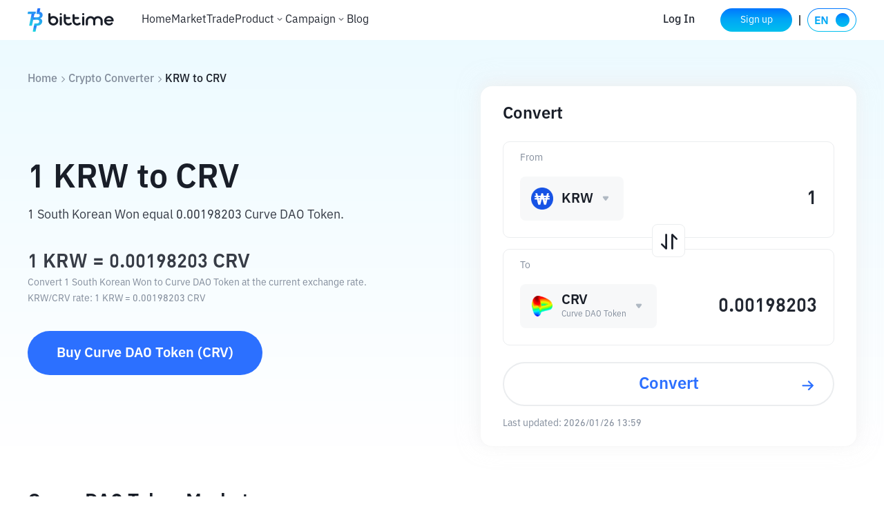

--- FILE ---
content_type: text/html; charset=utf-8
request_url: https://www.bittime.com/en/converter/krw-to-crv
body_size: 17429
content:
<!DOCTYPE html><html lang="en" theme="light" dir="ltr"><head><meta charSet="utf-8"/><meta name="viewport" content="width=device-width, initial-scale=1.0,minimum-scale=1.0,maximum-scale=1.0,user-scalable=no, viewport-fit=cover"/><link rel="alternate" href="https://www.bittime.com/converter/krw-to-crv" hrefLang="id"/><link rel="alternate" href="https://www.bittime.com/en/converter/krw-to-crv" hrefLang="en"/><link rel="alternate" href="https://www.bittime.com/converter/krw-to-crv" hrefLang="x-default"/><link rel="canonical" href="https://www.bittime.com/en/converter/krw-to-crv"/><meta name="application-name" content="bittime"/><meta name="apple-mobile-web-app-capable" content="yes"/><meta name="apple-mobile-web-app-status-bar-style" content="default"/><meta name="apple-mobile-web-app-title" content="bittime"/><meta name="format-detection" content="telephone=no"/><meta name="mobile-web-app-capable" content="yes"/><meta name="theme-color" content="#FFFFFF"/><link rel="apple-touch-icon" sizes="192x192" href="/icons/icon-192x192.png"/><link rel="manifest" href="/manifest.json"/><link rel="shortcut icon" href="/favicon.ico"/><link rel="apple-touch-startup-image" href="/images/apple_splash_2048.png" sizes="2048x2732"/><link rel="apple-touch-startup-image" href="/images/apple_splash_1668.png" sizes="1668x2224"/><link rel="apple-touch-startup-image" href="/images/apple_splash_1536.png" sizes="1536x2048"/><link rel="apple-touch-startup-image" href="/images/apple_splash_1125.png" sizes="1125x2436"/><link rel="apple-touch-startup-image" href="/images/apple_splash_1242.png" sizes="1242x2208"/><link rel="apple-touch-startup-image" href="/images/apple_splash_750.png" sizes="750x1334"/><link rel="apple-touch-startup-image" href="/images/apple_splash_640.png" sizes="640x1136"/><title>Convert 1 KRW to CRV - South Korean Won to Curve DAO Token Exchange Rate</title><meta name="keywords" content="1 KRW to CRV, 1 South Korean Won to Curve DAO Token, KRW CRV rate, crypto exchange calculator, currency converter"/><meta name="description" content="Convert 1 South Korean Won to Curve DAO Token with live KRW to CRV exchange rates. Check how much is 1 KRW in CRV with our crypto calculator."/><meta name="next-head-count" content="26"/><meta name="emotion-insertion-point" content=""/><style data-emotion="bit-ui "></style><meta name="format-detection" content="telephone=no,email=no,address=no"/><meta name="format-detection" content="email=no"/><meta name="format-detection" content="address=no"/><meta name="format-detection" content="telephone=no"/><meta name="mobile-web-app-capable" content="yes"/><meta name="facebook-domain-verification" content="oa1r22rwdkgx2nxw988cvyvek5be3f"/><link rel="shortcut icon" href="/favicon.ico" type="image/x-icon"/><script id="rank" type="application/ld+json">{
                            "@context": "https://schema.org",
                            "@type": "SoftwareApplication",
                            "name": "Bittime: Buy/Sell Digital Assets",
                            "operatingSystem": "ANDROID, IOS",
                            "applicationCategory": "Finance",
                            "aggregateRating": {
                                "@type": "AggregateRating",
                                "ratingValue": 4.8,
                                "ratingCount": 10000
                            },
                            "offers": {
                                "@type": "Offer",
                                "price": "0",
                                "priceCurrency": "IDR"
                            },
                            "inLanguage": [{
                                "@type": "Language",
                                "name": "Indonesia",
                                "alternateName": "id"
                            }, {
                                "@type": "Language",
                                "name": "English",
                                "alternateName": "en"
                            }]
                            }</script><script type="application/ld+json">{"@context":"https://schema.org","@type":"Organization","name":"Bittime","url":"https://www.bittime.com","logo":"https://www.bittime.com/assets/logo.png","contactPoint":[{"@type":"ContactPoint","contactType":"Customer Service","url":"https://www.bittime.com/contact"}],"sameAs":["https://www.facebook.com/bittimexchange","https://twitter.com/bittimexchange","https://www.linkedin.com/company/bittimexchange","https://www.instagram.com/bittimexchange","https://www.youtube.com/bittimexchange","https://t.me/bittimexchange"]}</script><script type="application/ld+json">{"@context":"https://schema.org","@type":"WebPage","name":"Bittime - Platform for Buying and Selling Bitcoin and Crypto","description":"Bittime is a platform for buying and selling Bitcoin and other digital assets safely and easily. Registered with BAPPEBTI.","keywords":"Buy Bitcoin, Cryptocurrency, Digital Investment","publisher":{"@type":"Organization","name":"Bittime","url":"https://www.bittime.com"}}</script><noscript><img height="1" width="1" style="display:none" src="https://www.facebook.com/tr?id=2294032551010332&amp;ev=PageView&amp;noscript=1" alt=""/></noscript><link rel="preload" href="/_next/static/css/b30781cfa4c64544.css" as="style"/><link rel="stylesheet" href="/_next/static/css/b30781cfa4c64544.css" data-n-g=""/><link rel="preload" href="/_next/static/css/ca2e95a85effce2b.css" as="style"/><link rel="stylesheet" href="/_next/static/css/ca2e95a85effce2b.css" data-n-p=""/><noscript data-n-css=""></noscript><script defer="" nomodule="" src="/_next/static/chunks/polyfills-c67a75d1b6f99dc8.js"></script><script src="/_next/static/chunks/webpack-e78bf8771e107462.js" defer=""></script><script src="/_next/static/chunks/framework-89ed6cb29b314a6a.js" defer=""></script><script src="/_next/static/chunks/main-db353689c0a923d2.js" defer=""></script><script src="/_next/static/chunks/pages/_app-7f7be15daca9deba.js" defer=""></script><script src="/_next/static/chunks/7832-9acf2b219c6e1a4a.js" defer=""></script><script src="/_next/static/chunks/2269-0fa9637c6a35c933.js" defer=""></script><script src="/_next/static/chunks/pages/converter/%5Bcoin%5D-152b2ea3bd733794.js" defer=""></script><script src="/_next/static/cXdwPVuFS-cOFwsv51xDJ/_buildManifest.js" defer=""></script><script src="/_next/static/cXdwPVuFS-cOFwsv51xDJ/_ssgManifest.js" defer=""></script></head><body><div id="__next"><div id="ssg_header" style="opacity:0;position:fixed;top:-999px"></div><section class="convert_component__5sI__"><div class="convert_container__khHPc"><div class="convert_crumbs__FNIZb"><a href="/en">Home</a><i class="iconfont icon-arrow-right"></i><a href="/en/converter">Crypto Converter</a><i class="iconfont icon-arrow-right"></i><span> <!-- -->KRW<!-- --> <!-- -->to<!-- --> <!-- -->CRV</span></div><div class="convert_main__cx0k4"><div class="convert_info__dRR7t"><h1>1<!-- --> <!-- -->KRW<!-- --> <!-- -->to<!-- --> <!-- -->CRV</h1><h3>1 South Korean Won equal 0 Curve DAO Token.</h3><h2>1<!-- --> <!-- -->KRW<!-- --> =<!-- --> <!-- -->0<!-- --> <!-- -->CRV</h2><p>Convert 1 South Korean Won to Curve DAO Token at the current exchange rate.</p><p>KRW<!-- -->/<!-- -->CRV<!-- --> <!-- -->rate<!-- -->: 1 <!-- -->KRW<!-- --> =<!-- --> <!-- -->0<!-- --> <!-- -->CRV</p><a href="/en/trade">Buy<!-- --> <!-- -->Curve DAO Token<!-- --> (<!-- -->CRV<!-- -->)</a></div><div class="convert_calculate__s2FYX"><h2>Convert</h2><div class="convert_coinInfo__o4FY9 convert_legal___PYSy"><div class="convert_coinInfo_label___3oG5">to</div><div class="select_component__z5DgA convert_com__G6IEV"><div class="select_option__X7ksq convert_opt__aTVOc"><i class="iconfont icon-unfold"></i></div></div><div class="convert_coinInfo_amount__8qTKr"><input type="text" disabled="" value="1"/></div></div><div class="convert_toggle__W2_f1"></div><div class="convert_coinInfo__o4FY9 convert_crypto__e9qCv"><div class="convert_coinInfo_label___3oG5">from</div><div class="select_component__z5DgA convert_com__G6IEV"><div class="select_option__X7ksq convert_opt__aTVOc"><i class="iconfont icon-unfold"></i></div></div><div class="convert_coinInfo_amount__8qTKr"><input type="text" value=""/></div></div><div class="convert_coinInfo_btn__zfMbf">Convert</div><div class="convert_times__pD4ml">Last updated:<!-- --> <!-- -->1970/01/01 07:00</div></div></div></div></section><main class="detail_component__YIP1l"><section class="markets_markets__87STb"><h2>Curve DAO Token Markets</h2><div class="markets_desc__YQkZU"><span>Currently,</span><a href="/en/price/CRV">Curve DAO Token</a><span>live price</a> is <em>0 KRW</em>. This means that 1 Curve DAO Token is worth 0 KRW. Conversely, 1 KRW will allow you to purchase 0 Curve DAO Token.</span><span>The value of Curve DAO Token has change 0 over the past 24 hours, while change 0 over the past 7 days.</span><p>With a circulating supply of 0 Curve DAO Token, Curve DAO Token currently has a market cap of ₩ 0</p></div><div class="markets_list__85rIU"><div class="markets_list_tabs__HpEq2"></div><ul></ul></div></section><section class="contrast_contrast__KrQSj"><h2>Curve DAO Token Exchange Rates for Different Amount</h2><div class="contrast_contrast_box__8Ur5J"></div></section><section class="start-buying_component__FImhJ"><h2>Start Buying Crypto Asset</h2><p>Buy Bitcoin, Ethereum, Ondo, Memecoin and other crypto assets with fiat just in 3 simple steps.</p><a class="start-buying_desc__9GGll" href="/en/how-to-buy/crv">Learn more about how to buy crypto.</a><ul><li><a href="/en/register"><div class="start-buying_imgs__ozzQ5"><img alt="" src="/_next/static/media/card_1.0c5eb65e.png" width="54" height="54" decoding="async" data-nimg="1" loading="lazy" style="color:transparent"/><span><img alt="" src="/_next/static/media/arrow_right.277b55ce.png" width="23" height="23" decoding="async" data-nimg="1" loading="lazy" style="color:transparent"/></span></div><h3>Register</h3><h4>Sign up on Bittime with your email address.</h4></a></li><li><a href="/en/register"><div class="start-buying_imgs__ozzQ5"><img alt="" src="/_next/static/media/card_2.ac95b753.png" width="54" height="54" decoding="async" data-nimg="1" loading="lazy" style="color:transparent"/><span><img alt="" src="/_next/static/media/arrow_right.277b55ce.png" width="23" height="23" decoding="async" data-nimg="1" loading="lazy" style="color:transparent"/></span></div><h3>Verify your identity</h3><h4>Verify your identity by entering your personal information and uploading a valid Photo ID.</h4></a></li><li><a href="/en/trade"><div class="start-buying_imgs__ozzQ5"><img alt="" src="/_next/static/media/card_3.e2e481ce.png" width="54" height="54" decoding="async" data-nimg="1" loading="lazy" style="color:transparent"/><span><img alt="" src="/_next/static/media/arrow_right.277b55ce.png" width="23" height="23" decoding="async" data-nimg="1" loading="lazy" style="color:transparent"/></span></div><h3>Buy Crypto！</h3><h4>Use a variety of payment options to buy Curve DAO Token on Bittime.</h4></a></li></ul></section><section class="conversions_component__n8gEj"><h2>Curve DAO Token Conversions</h2><ul></ul></section><section class="cryptocurrency_component__9KMt3"><h2>Top Cryptocurrency Exchange Rates</h2><table><thead><tr><td>Crypto</td><td>USD</td><td>INR</td><td>EUR</td><td>BRL</td><td>RUB</td><td>TRY</td></tr></thead><tbody></tbody></table><div class="cryptocurrency_rates__Pk5Fi"><div class="cryptocurrency_rates_tabs__yifAB"><span class="cryptocurrency_current__sXyeG">USD</span><span class="">INR</span><span class="">EUR</span><span class="">BRL</span><span class="">RUB</span><span class="">TRY</span></div><ul></ul></div></section><section class="discover_component___i0y3"><h2>Discover More Cryptocurrencies</h2><h3>A selection of cryptocurrencies trending in the crypto community</h3><ul></ul></section><div class="faq_component___T18X"><h2>FAQ</h2><ul><li><div class="faq_header__FPfsL"><em>What is the best cryptocurrency converter?</em><i class="iconfont icon-arrow-up"></i></div><div class="faq_content__CXp89">Bittime&#x27;s cryptocurrency converter is a popular and reliable choice, offering real-time conversion rates for a wide range of cryptocurrencies and fiat currencies. It also provides additional features such as historical data and a user-friendly interface.</div></li><li><div class="faq_header__FPfsL"><em>How much is ₩100 worth in CRV?</em><i class="iconfont icon-arrow-down"></i></div></li><li><div class="faq_header__FPfsL"><em>How much Curve DAO Token can I buy for ₩500?</em><i class="iconfont icon-arrow-down"></i></div></li><li><div class="faq_header__FPfsL"><em>How many South Korean Won is ₩1 in Curve DAO Token?</em><i class="iconfont icon-arrow-down"></i></div></li><li><div class="faq_header__FPfsL"><em>How much is 1000 KRW in CRV?</em><i class="iconfont icon-arrow-down"></i></div></li></ul></div><section class="disclaimer_component__CE9Ke"><h2>Disclaimer</h2><div class="disclaimer_content__WFeR1">Cryptocurrency markets are highly volatile and can experience rapid price fluctuations. You are solely responsible for your investment decisions and Bittime is not liable for any losses you may incur. We rely on third-party sources for price and other data related to the cryptocurrencies listed above, and we are not responsible for its reliability or accuracy. The information provided on this platform and any associated materials are for informational purposes only and should not be considered as financial or investment advice. For more information, see our <a href='https://support.bittime.com/hc/id/articles/5786796765583-Kebijakan-Kerahasiaan' target='_blank'>Terms of Use</a> and <a href='https://support.bittime.com/hc/id/articles/5786796765583-Kebijakan-Kerahasiaan' target='_blank'>Privacy Policy</a>.</div></section></main><div id="ssg_footer" style="visibility:hidden"></div><div class="message-container"></div><div class="notification-container"></div></div><script id="__NEXT_DATA__" type="application/json">{"props":{"pageProps":{"cryptoCurrency":[{"name":"ada","fullName":"Cardano"},{"name":"usdt","fullName":"Tether USDT"},{"name":"eth","fullName":"Ethereum"},{"name":"btc","fullName":"Bitcoin"},{"name":"xrp","fullName":"XRP"},{"name":"bnb","fullName":"BNB"},{"name":"usdc","fullName":"USD Coin"},{"name":"sand","fullName":"The Sandbox"},{"name":"omg","fullName":"OMG Network"},{"name":"zrx","fullName":"0x Protocol"},{"name":"lrc","fullName":"Loopring"},{"name":"bat","fullName":"Basic Attention Token"},{"name":"elf","fullName":"aelf"},{"name":"knc","fullName":"Kyber Network Crystal v2"},{"name":"bnt","fullName":"Bancor"},{"name":"stmx","fullName":"StormX"},{"name":"link","fullName":"Chainlink"},{"name":"powr","fullName":"Powerledger"},{"name":"nkn","fullName":"NKN"},{"name":"tusd","fullName":"TrueUSD"},{"name":"gusd","fullName":"Gemini Dollar"},{"name":"hot","fullName":"Holo"},{"name":"poly","fullName":"Polymath"},{"name":"nexo","fullName":"Nexo"},{"name":"arpa","fullName":"ARPA"},{"name":"blz","fullName":"Bluzelle"},{"name":"mana","fullName":"Decentraland"},{"name":"ren","fullName":"Ren"},{"name":"req","fullName":"Request"},{"name":"storj","fullName":"Storj"},{"name":"crv","fullName":"Curve DAO Token"},{"name":"yfi","fullName":"yearn.finance"},{"name":"snx","fullName":"Synthetix"},{"name":"bal","fullName":"Balancer"},{"name":"band","fullName":"Band Protocol"},{"name":"gala","fullName":"Gala"},{"name":"uni","fullName":"Uniswap"},{"name":"wbtc","fullName":"Wrapped Bitcoin"},{"name":"dai","fullName":"Dai"},{"name":"dep","fullName":"DEAPcoin"},{"name":"sushi","fullName":"SushiSwap"},{"name":"grt","fullName":"The Graph"},{"name":"alpha","fullName":"Stella"},{"name":"enj","fullName":"Enjin Coin"},{"name":"dodo","fullName":"DODO"},{"name":"mir","fullName":"Mirror Protocol"},{"name":"any","fullName":"Anyswap"},{"name":"front","fullName":"Frontier"},{"name":"chz","fullName":"Chiliz"},{"name":"api3","fullName":"API3"},{"name":"reef","fullName":"Reef"},{"name":"cake","fullName":"PancakeSwap"},{"name":"inj","fullName":"Injective"},{"name":"1inch","fullName":"1inch Network"},{"name":"rsr","fullName":"Reserve Rights"},{"name":"shib","fullName":"SHIBA INU"},{"name":"tel","fullName":"Telcoin"},{"name":"rlc","fullName":"iExec RLC"},{"name":"ctsi","fullName":"Cartesi"},{"name":"busd","fullName":"Binance USD"},{"name":"bake","fullName":"BakeryToken"},{"name":"gtc","fullName":"Gitcoin"},{"name":"axs","fullName":"Axie Infinity"},{"name":"tru","fullName":"TrueFi"},{"name":"mln","fullName":"Enzyme"},{"name":"amp","fullName":"AMP"},{"name":"ata","fullName":"Automata Network"},{"name":"vra","fullName":"Verasity"},{"name":"woo","fullName":"WOO Network"},{"name":"alpaca","fullName":"Alpaca Finance"},{"name":"bond","fullName":"BarnBridge"},{"name":"fx","fullName":"Function X"},{"name":"slp","fullName":"Smooth Love Potion"},{"name":"ilv","fullName":"Illuvium"},{"name":"mbox","fullName":"MOBOX"},{"name":"oxt","fullName":"Orchid"},{"name":"dydx","fullName":"dYdX"},{"name":"arv","fullName":"ARIVA"},{"name":"alice","fullName":"MyNeighborAlice"},{"name":"ygg","fullName":"Yield Guild Games"},{"name":"usdp","fullName":"Pax Dollar"},{"name":"pha","fullName":"Phala Network"},{"name":"spell","fullName":"Spell Token"},{"name":"ach","fullName":"Alchemy Pay"},{"name":"cvx","fullName":"Convex Finance"},{"name":"mtl","fullName":"Metal DAO"},{"name":"for","fullName":"ForTube"},{"name":"pols","fullName":"Polkastarter"},{"name":"paxg","fullName":"PAX Gold"},{"name":"ctk","fullName":"Shentu"},{"name":"nav","fullName":"Navcoin"},{"name":"burger","fullName":"BurgerCities"},{"name":"aergo","fullName":"Aergo"},{"name":"nmr","fullName":"Numeraire"},{"name":"utk","fullName":"xMoney"},{"name":"auto","fullName":"Auto"},{"name":"sfi","fullName":"saffron.finance"},{"name":"keep","fullName":"Keep Network"},{"name":"ankr","fullName":"Ankr"},{"name":"idex","fullName":"IDEX"},{"name":"sxp","fullName":"Solar"},{"name":"twt","fullName":"Trust Wallet Token"},{"name":"chess","fullName":"Tranchess"},{"name":"sps","fullName":"Splintershards"},{"name":"jasmy","fullName":"JasmyCoin"},{"name":"near","fullName":"NEAR Protocol"},{"name":"yooshi","fullName":"YooShi"},{"name":"flux","fullName":"Flux"},{"name":"adx","fullName":"AdEx"},{"name":"alcx","fullName":"Alchemix"},{"name":"ens","fullName":"Ethereum Name Service"},{"name":"rook","fullName":"Rook"},{"name":"dent","fullName":"Dent"},{"name":"skl","fullName":"SKALE"},{"name":"uma","fullName":"UMA"},{"name":"super","fullName":"SuperFarm"},{"name":"chr","fullName":"Chromia"},{"name":"fet","fullName":"Artificial Superintelligence Alliance"},{"name":"perp","fullName":"Perpetual Protocol"},{"name":"ogn","fullName":"Origin Protocol"},{"name":"cvc","fullName":"Civic"},{"name":"dia","fullName":"DIA"},{"name":"xvs","fullName":"Venus"},{"name":"tlm","fullName":"Alien Worlds"},{"name":"sfp","fullName":"SafePal"},{"name":"imx","fullName":"Immutable"},{"name":"cro","fullName":"Cronos"},{"name":"pyr","fullName":"Vulcan Forged PYR"},{"name":"audio","fullName":"Audius"},{"name":"key","fullName":"Selfkey"},{"name":"ant","fullName":"Aragon"},{"name":"ern","fullName":"Ethernity"},{"name":"dexe","fullName":"DeXe"},{"name":"bico","fullName":"BICONOMY"},{"name":"rep","fullName":"Augur"},{"name":"wnxm","fullName":"Wrapped NXM"},{"name":"mdt","fullName":"Measurable Data Token"},{"name":"data","fullName":"Streamr"},{"name":"prom","fullName":"Prom"},{"name":"dusk","fullName":"Dusk"},{"name":"meta","fullName":"Metaverse Miner"},{"name":"high","fullName":"Highstreet"},{"name":"dvi","fullName":"Dvision Network"},{"name":"pando","fullName":"Pando"},{"name":"fxs","fullName":"Frax Share"},{"name":"lpt","fullName":"Livepeer"},{"name":"coti","fullName":"COTI"},{"name":"iotx","fullName":"IoTeX"},{"name":"kp3r","fullName":"Keep3rV1"},{"name":"c98","fullName":"Coin98"},{"name":"clv","fullName":"CLV"},{"name":"cvp","fullName":"PowerPool"},{"name":"lina","fullName":"Linear Finance"},{"name":"pond","fullName":"Marlin"},{"name":"rare","fullName":"SuperRare"},{"name":"ooki","fullName":"Ooki Protocol"},{"name":"ape","fullName":"ApeCoin"},{"name":"aioz","fullName":"AIOZ Network"},{"name":"kunci","fullName":"Kunci Coin"},{"name":"titan","fullName":"TitanSwap"},{"name":"cel","fullName":"Celsius"},{"name":"leo","fullName":"UNUS SED LEO"},{"name":"badger","fullName":"Badger DAO"},{"name":"hegic","fullName":"Hegic"},{"name":"celr","fullName":"Celer Network"},{"name":"ghst","fullName":"Aavegotchi"},{"name":"sparta","fullName":"Spartan Protocol"},{"name":"efi","fullName":"Efinity Token"},{"name":"orbs","fullName":"Orbs"},{"name":"dnt","fullName":"district0x"},{"name":"comp","fullName":"Compound"},{"name":"qnt","fullName":"Quant"},{"name":"farm","fullName":"Harvest Finance"},{"name":"xlm","fullName":"Stellar"},{"name":"trx","fullName":"TRON"},{"name":"hbar","fullName":"Hedera"},{"name":"xdc","fullName":"XDC Network"},{"name":"doge","fullName":"Dogecoin"},{"name":"ltc","fullName":"Litecoin"},{"name":"sol","fullName":"Solana"},{"name":"dot","fullName":"Polkadot"},{"name":"etc","fullName":"Ethereum Classic"},{"name":"avax","fullName":"Avalanche"},{"name":"atom","fullName":"Cosmos"},{"name":"celo","fullName":"Celo"},{"name":"algo","fullName":"Algorand"},{"name":"bch","fullName":"Bitcoin Cash"},{"name":"luna","fullName":"Terra"},{"name":"xtz","fullName":"Tezos"},{"name":"xec","fullName":"eCash"},{"name":"xem","fullName":"NEM"},{"name":"ksm","fullName":"Kusama"},{"name":"movr","fullName":"Moonriver"},{"name":"dego","fullName":"Dego Finance"},{"name":"cos","fullName":"Contentos"},{"name":"iost","fullName":"IOST"},{"name":"iota","fullName":"IOTA"},{"name":"ont","fullName":"Ontology"},{"name":"wrx","fullName":"WazirX"},{"name":"mdx","fullName":"Mdex"},{"name":"srm","fullName":"Serum"},{"name":"voxel","fullName":"Voxies"},{"name":"waves","fullName":"Waves"},{"name":"win","fullName":"WINkLink"},{"name":"joe","fullName":"JOE"},{"name":"zil","fullName":"Zilliqa"},{"name":"lunc","fullName":"Terra Classic"},{"name":"pepe","fullName":"Pepe"},{"name":"sui","fullName":"Sui"},{"name":"arb","fullName":"Arbitrum"},{"name":"floki","fullName":"FLOKI"},{"name":"misa","fullName":"Sangkara misa"},{"name":"kom","fullName":"Kommunitas"},{"name":"arkm","fullName":"arkham"},{"name":"op","fullName":"optimism"},{"name":"wld","fullName":"worldcoin"},{"name":"flr","fullName":"Flare"},{"name":"vet","fullName":"vechain"},{"name":"pendle","fullName":"pendle"},{"name":"vtho","fullName":"vethor token"},{"name":"velo","fullName":"Velo"},{"name":"gmt","fullName":"STEPN"},{"name":"aave","fullName":"AAVE"},{"name":"agld","fullName":"Adventure Gold"},{"name":"gno","fullName":"Gnosis"},{"name":"trb","fullName":"Tellor"},{"name":"gmx","fullName":"GMX"},{"name":"blur","fullName":"Blur"},{"name":"meme","fullName":"memecoin"},{"name":"tia","fullName":"Celestia"},{"name":"icp","fullName":"Internet Computer"},{"name":"ton","fullName":"Toncoin"},{"name":"ordi","fullName":"ORDI"},{"name":"pyth","fullName":"Pyth Network"},{"name":"sei","fullName":"SEI"},{"name":"ntrn","fullName":"Neutron"},{"name":"hook","fullName":"Hooked Protocol"},{"name":"plpa","fullName":"Palapa"},{"name":"kas","fullName":"Kaspa"},{"name":"neo","fullName":"Neo"},{"name":"gas","fullName":"Gas"},{"name":"ustc","fullName":"TerraClassicUSD"},{"name":"stx","fullName":"Stacks"},{"name":"rune","fullName":"THORChain"},{"name":"apt","fullName":"Aptos"},{"name":"stg","fullName":"Stargate Finance"},{"name":"magic","fullName":"Magic"},{"name":"ace","fullName":"Fusionist"},{"name":"rdnt","fullName":"Radiant Capital"},{"name":"beam","fullName":"Beam"},{"name":"jto","fullName":"Jito"},{"name":"kava","fullName":"Kava"},{"name":"ar","fullName":"Arweave"},{"name":"100rats","fullName":"rats (Ordinals)"},{"name":"1cat","fullName":"Bitcoin Cats"},{"name":"1000bonk","fullName":"Bonk"},{"name":"astr","fullName":"Astar"},{"name":"fil","fullName":"Filecoin"},{"name":"shrap","fullName":"Shrapnel"},{"name":"aca","fullName":"Acala Token"},{"name":"people","fullName":"ConstitutionDAO"},{"name":"mask","fullName":"Mask Network"},{"name":"xai","fullName":"XAI"},{"name":"metis","fullName":"MetisDAO"},{"name":"mobile","fullName":"Helium Mobile"},{"name":"ai","fullName":"Sleepless AI"},{"name":"1000sats","fullName":"SATS"},{"name":"manta","fullName":"Manta Network"},{"name":"ldo","fullName":"Lido DAO"},{"name":"id","fullName":"SPACE ID"},{"name":"10000troll","fullName":"TROLL"},{"name":"nfp","fullName":"NFPrompt"},{"name":"mnt","fullName":"Mantle"},{"name":"mubi","fullName":"Multibit"},{"name":"myro","fullName":"Myro"},{"name":"bigtime","fullName":"Big Time"},{"name":"alt","fullName":"Altlayer"},{"name":"dmail","fullName":"Dmail Network"},{"name":"jup","fullName":"Jupiter"},{"name":"t","fullName":"Threshold"},{"name":"om","fullName":"Mantra"},{"name":"mav","fullName":"Maverick Protocol"},{"name":"ondo","fullName":"Ondo"},{"name":"zeta","fullName":"ZetaChain"},{"name":"ray","fullName":"Raydium"},{"name":"multi","fullName":"Multichain"},{"name":"edu","fullName":"Open Campus"},{"name":"jst","fullName":"Just"},{"name":"cfx","fullName":"Conflux"},{"name":"wif","fullName":"dogwifhat"},{"name":"cyber","fullName":"CyberConnect"},{"name":"defi","fullName":"DeFi"},{"name":"zec","fullName":"Zcash"},{"name":"mavia","fullName":"Heroes of Mavia"},{"name":"pixel","fullName":"Pixels"},{"name":"hifi","fullName":"Hifi Finance"},{"name":"ronin","fullName":"Ronin"},{"name":"strk","fullName":"Starknet"},{"name":"dym","fullName":"Dymension"},{"name":"naka","fullName":"Nakamoto Games"},{"name":"aitech","fullName":"Solidus Ai Tech"},{"name":"portal","fullName":"Portal"},{"name":"core","fullName":"Core"},{"name":"tao","fullName":"Bittensor"},{"name":"10000coq","fullName":"Coq Inu"},{"name":"100wen","fullName":"Wen"},{"name":"axl","fullName":"Axelar"},{"name":"gtai","fullName":"GT Protocol"},{"name":"ckb","fullName":"Nervos Network"},{"name":"aevo","fullName":"Aevo"},{"name":"phb","fullName":"Phoenix"},{"name":"bone","fullName":"Bone Shibaswap"},{"name":"ponke","fullName":"Ponke"},{"name":"10000pork","fullName":"PepeFork"},{"name":"bome","fullName":"BOOK OF MEME"},{"name":"ethfi","fullName":"ether.fi"},{"name":"vanry","fullName":"Vanar Chain"},{"name":"zk","fullName":"Polyhedra Network"},{"name":"ngl","fullName":"Entangle"},{"name":"agi","fullName":"Delysium"},{"name":"ssv","fullName":"ssv.network"},{"name":"sfund","fullName":"Seedify.fund"},{"name":"popcat","fullName":"Popcat"},{"name":"babydoge","fullName":"Baby Doge Coin"},{"name":"ena","fullName":"Ethena"},{"name":"cpool","fullName":"Clearpool"},{"name":"token","fullName":"TokenFi"},{"name":"slerf","fullName":"SLERF"},{"name":"lto","fullName":"LTO Network"},{"name":"orai","fullName":"Oraichain"},{"name":"saga","fullName":"Saga"},{"name":"polyx","fullName":"Polymesh"},{"name":"neon","fullName":"Neon EVM"},{"name":"hnt","fullName":"Helium"},{"name":"cfg","fullName":"Centrifuge"},{"name":"ctc","fullName":"Creditcoin"},{"name":"akt","fullName":"Akash Network"},{"name":"tnsr","fullName":"Tensor"},{"name":"degen","fullName":"DEGEN"},{"name":"aero","fullName":"Aerodrome Finance"},{"name":"prcl","fullName":"Parcl"},{"name":"mew","fullName":"cat in a dogs world"},{"name":"qi","fullName":"BENQI"},{"name":"rez","fullName":"Renzo"},{"name":"kmno","fullName":"Kamino Finance"},{"name":"pbux","fullName":"Playbux"},{"name":"cuan","fullName":"Cuan.Swap.com"},{"name":"boden","fullName":"Jeo Boden"},{"name":"trump","fullName":"Official Trump"},{"name":"rio","fullName":"Realio Network"},{"name":"gme","fullName":"GameStop"},{"name":"w","fullName":"Wormhole"},{"name":"pew","fullName":"pepe in a memes world"},{"name":"raca","fullName":"RACA"},{"name":"elon","fullName":"Dogelon Mars"},{"name":"io","fullName":"io.net"},{"name":"brett","fullName":"Brett"},{"name":"taiko","fullName":"Taiko"},{"name":"zks","fullName":"zkSync"},{"name":"pit","fullName":"Pitbull"},{"name":"turbo","fullName":"Turbo"},{"name":"lista","fullName":"Lista DAO"},{"name":"zro","fullName":"LayerZero"},{"name":"blast","fullName":"Blast"},{"name":"toshi","fullName":"Toshi"},{"name":"zex","fullName":"Zeta"},{"name":"maga","fullName":"MAGA"},{"name":"ladys","fullName":"Milady Meme Coin"},{"name":"dop","fullName":"Data Ownership Protocol"},{"name":"moca","fullName":"Moca Coin"},{"name":"rpl","fullName":"Rocket Pool"},{"name":"pixfi","fullName":"Pixelverse"},{"name":"myria","fullName":"Myria"},{"name":"gafi","fullName":"GameFi.org"},{"name":"slim","fullName":"Solanium"},{"name":"mog","fullName":"Mog Coin"},{"name":"fitfi","fullName":"Step App"},{"name":"g","fullName":"Gravity"},{"name":"render","fullName":"Render"},{"name":"one","fullName":"Harmony"},{"name":"uxlink","fullName":"UXLINK"},{"name":"banana","fullName":"Banana Gun"},{"name":"avail","fullName":"Avail"},{"name":"foxy","fullName":"Foxy"},{"name":"hmstr","fullName":"Hamster Kombat"},{"name":"l3","fullName":"Layer3"},{"name":"lrds","fullName":"BLOCKLORDS"},{"name":"fire","fullName":"Matr1x Fire"},{"name":"peipei","fullName":"Peipei"},{"name":"brise","fullName":"Bitgert"},{"name":"dogs","fullName":"DOGS"},{"name":"islm","fullName":"Islamic Coin"},{"name":"uidr","fullName":"UIDR Token"},{"name":"zkl","fullName":"zkLink"},{"name":"not","fullName":"Notcoin"},{"name":"npc","fullName":"Non-Playable Coin"},{"name":"samo","fullName":"Samoyedcoin"},{"name":"duko","fullName":"Duko"},{"name":"pol","fullName":"Polygon"},{"name":"cati","fullName":"Catizen"},{"name":"neiro","fullName":"First Neiro On Ethereum"},{"name":"cat","fullName":"Simon's Cat"},{"name":"cats","fullName":"Cats"},{"name":"neiroeth","fullName":"Neiro Ethereum"},{"name":"eigen","fullName":"EigenLayer"},{"name":"puffer","fullName":"Puffer"},{"name":"sundog","fullName":"SUNDOG"},{"name":"moodeng","fullName":"Moo Deng"},{"name":"x","fullName":"X Empire"},{"name":"rbtc","fullName":"RabBitcoin"},{"name":"lumia","fullName":"Lumia"},{"name":"phil","fullName":"Philtoken"},{"name":"goat","fullName":"Goatseus Maximus"},{"name":"grass","fullName":"Grass"},{"name":"hippo","fullName":"sudeng"},{"name":"tomato","fullName":"Tomarket"},{"name":"giga","fullName":"Gigachad"},{"name":"bobo","fullName":"Bobo"},{"name":"usdc_base","fullName":"usdc_base"},{"name":"arb_erc20","fullName":"arb_erc20"},{"name":"pnut","fullName":"Peanut the Squirrel"},{"name":"act","fullName":"Act I : The AI Prophecy"},{"name":"godl","fullName":"RoOLZ"},{"name":"memefi","fullName":"Memefi"},{"name":"pgc_ton","fullName":"pgc_ton"},{"name":"ban","fullName":"Comedian"},{"name":"shrub","fullName":"Shrub"},{"name":"chillguy","fullName":"Just a chill guy"},{"name":"major","fullName":"Major"},{"name":"dogegov","fullName":"Department Of Government Efficiency (dogegov.com)"},{"name":"apu","fullName":"Apu Apustaja"},{"name":"fred","fullName":"First Convicted Raccon Fred"},{"name":"fwog","fullName":"Fwog"},{"name":"the","fullName":"THENA"},{"name":"me","fullName":"Magic Eden"},{"name":"move","fullName":"Movement"},{"name":"zerebro","fullName":"Zerebro"},{"name":"spx","fullName":"SPX6900"},{"name":"fartcoin","fullName":"Fartcoin"},{"name":"goats","fullName":"GOATS"},{"name":"orca","fullName":"Orca"},{"name":"pengu","fullName":"Pudgy Penguins"},{"name":"billy","fullName":"Billy"},{"name":"andy","fullName":"Andy"},{"name":"snek","fullName":"SNEK"},{"name":"usual","fullName":"USUAL"},{"name":"apepe","fullName":"Ape and Pepe"},{"name":"hpos10i","fullName":"HarryPotterObamaSonic10Inu (ERC-20)"},{"name":"bio","fullName":"Bio Protocol"},{"name":"gt","fullName":"GateToken"},{"name":"d","fullName":"Dar Open Network"},{"name":"aixbt","fullName":"aixbt by Virtuals"},{"name":"alch","fullName":"Alchemist AI"},{"name":"s","fullName":"Sonic"},{"name":"miladycult","fullName":"Milady Cult Coin"},{"name":"kekius","fullName":"Kekius Maximus (kekiusmaximus.vip)"},{"name":"flock","fullName":"Flock.io"},{"name":"aidoge","fullName":"ArbDoge AI"},{"name":"cgpt","fullName":"ChainGPT"},{"name":"drift","fullName":"Drift"},{"name":"kishu","fullName":"Kishu Inu"},{"name":"paal","fullName":"PAAL AI"},{"name":"cookie","fullName":"Cookie DAO"},{"name":"morpho","fullName":"Morpho"},{"name":"iq","fullName":"IQ"},{"name":"jusdt_ton","fullName":"JUSDT_TON"},{"name":"nbt_bep20","fullName":"NBT_BEP20"},{"name":"usdc_arb","fullName":"usdc_arb"},{"name":"bitton_ton","fullName":"bitton_ton"},{"name":"usdc_op","fullName":"usdc_op"},{"name":"usdc_poly","fullName":"usdc_poly"},{"name":"usdt_apt","fullName":"usdt_apt"},{"name":"hei","fullName":"Heima"},{"name":"vidr","fullName":"Virtual IDR"},{"name":"vusdt","fullName":"Virtual USDT"},{"name":"wct","fullName":"Wallet Connect"},{"name":"plume","fullName":"Plume Network"},{"name":"baby","fullName":"Babylon"},{"name":"virtual","fullName":"Virtuals Protocol"},{"name":"a","fullName":"Vaulta"},{"name":"broccoli","fullName":"CZ's Dog"},{"name":"kaito","fullName":"Kaito"},{"name":"ice","fullName":"Ice Open Network"},{"name":"anime","fullName":"Animecoin"},{"name":"egld","fullName":"MultiversX"},{"name":"bera","fullName":"Berachain"},{"name":"ctc_bep20","fullName":"ctc_bep20"},{"name":"idrx","fullName":"IDRX"},{"name":"usdc_wld","fullName":"usdc_wld"},{"name":"rvn","fullName":"Ravencoin"},{"name":"hype","fullName":"Hyperliquid"},{"name":"syrup","fullName":"Maple Finance"},{"name":"cow","fullName":"CoW Protocol"},{"name":"awe","fullName":"AWE Network"},{"name":"koma","fullName":"Koma Inu"},{"name":"1000cheems","fullName":"CHEEMS"},{"name":"lsk","fullName":"Lisk"},{"name":"kaia","fullName":"Kaia"},{"name":"sqd","fullName":"Subsquid"},{"name":"yfii","fullName":"DFI Money"},{"name":"zbcn","fullName":"Zebec Network"},{"name":"polydoge","fullName":"PolyDoge"},{"name":"sign","fullName":"Sign"},{"name":"hyper","fullName":"Hyperlane"},{"name":"parti","fullName":"Particle Network"},{"name":"sxt","fullName":"Space and Time"},{"name":"nxpc","fullName":"NEXPACE"},{"name":"rfc","fullName":"Retard Finder Coin"},{"name":"hypeevm","fullName":"Hyperliquid EVM"},{"name":"ab","fullName":"AB"},{"name":"pump","fullName":"Pump.fun"},{"name":"zora","fullName":"Zora"},{"name":"jellyjelly","fullName":"Jelly-My-Jelly"},{"name":"usd1","fullName":"USD1"},{"name":"magatrump","fullName":"MAGA"},{"name":"xaut","fullName":"Tether Gold"},{"name":"ip","fullName":"Story"},{"name":"siren","fullName":"Siren"},{"name":"vvv","fullName":"Venice Token"},{"name":"skyai","fullName":"SkyAI"},{"name":"huma","fullName":"Huma Finance"},{"name":"haedal","fullName":"Haedal Protocol"},{"name":"bank","fullName":"Lorenzo Protocol"},{"name":"skya","fullName":"Sekuya Multiverse"},{"name":"useless","fullName":"Useless Coin"},{"name":"vine","fullName":"Vine Coin"},{"name":"trollsol","fullName":"TROLL (SOL)"},{"name":"b","fullName":"BUILDon"},{"name":"sahara","fullName":"Sahara AI"},{"name":"dood","fullName":"Doodles"},{"name":"la","fullName":"Lagrange"},{"name":"h","fullName":"Humanity Protocol"},{"name":"init","fullName":"Initia"},{"name":"home","fullName":"Defi App"},{"name":"quick","fullName":"QuickSwap"},{"name":"epic","fullName":"Epic Chain"},{"name":"newt","fullName":"Newton Protocol"},{"name":"melania","fullName":"Official Melania Meme"},{"name":"bananas31","fullName":"Banana For Scale"},{"name":"saros","fullName":"SAROS"},{"name":"aura","fullName":"Aura"},{"name":"usdr","fullName":"StablR USD"},{"name":"buzz","fullName":"Hive AI"},{"name":"aaplx","fullName":"Apple tokenized stock"},{"name":"coinx","fullName":"Coinbase tokenized stock"},{"name":"crclx","fullName":"Circle tokenized stock"},{"name":"googlx","fullName":"Alphabet tokenized stock"},{"name":"hoodx","fullName":"Robinhood tokenized stock"},{"name":"metax","fullName":"Meta tokenized stock"},{"name":"mstrx","fullName":"MicroStrategy tokenized stock"},{"name":"nvdax","fullName":"NVIDIA tokenized stock"},{"name":"qqqx","fullName":"Nasdaq tokenized ETF"},{"name":"spyx","fullName":"SP500 tokenized ETF"},{"name":"tslax","fullName":"Tesla tokenized stock"},{"name":"vinu","fullName":"vita inu"},{"name":"miggles","fullName":"Mr Miggles"},{"name":"pippin","fullName":"PIPPIN"},{"name":"rss3","fullName":"RSS3"},{"name":"glm","fullName":"Golem"},{"name":"dolo","fullName":"Dolomite"},{"name":"velvet","fullName":"VELVET"},{"name":"egl1","fullName":"EGL1"},{"name":"prompt","fullName":"Wayfinder"},{"name":"zig","fullName":"ZIGChain"},{"name":"fluid","fullName":"FLUID"},{"name":"wlfi","fullName":"World Liberty Financial"},{"name":"safe","fullName":"SAFE"},{"name":"soon","fullName":"SOON"},{"name":"tree","fullName":"Treehouse"},{"name":"spk","fullName":"Spark"},{"name":"carv","fullName":"CARV"},{"name":"okb","fullName":"OKB"},{"name":"deep","fullName":"DeepBook Protocol"},{"name":"rex","fullName":"REVOX"},{"name":"seraph","fullName":"Seraph"},{"name":"usdt_kaia","fullName":"usdt_kaia"},{"name":"myx","fullName":"MYX Finance"},{"name":"red","fullName":"RedStone"},{"name":"kernel","fullName":"KernelDAO"},{"name":"prime","fullName":"Echelon Prime"},{"name":"idol","fullName":"MEET48"},{"name":"form","fullName":"four"},{"name":"sky","fullName":"SKY"},{"name":"sun","fullName":"Sun [New]"},{"name":"nobody","fullName":"Nobody Sausage"},{"name":"ath","fullName":"Aethir"},{"name":"open","fullName":"OpenLedger"},{"name":"prove","fullName":"Succinct"},{"name":"hemi","fullName":"HEMI"},{"name":"era","fullName":"Caldera"},{"name":"q","fullName":"Quack AI"},{"name":"sapien","fullName":"sapien"},{"name":"towns","fullName":"Towns"},{"name":"aster","fullName":"Aster"},{"name":"avnt","fullName":"Avantis"},{"name":"om_erc20","fullName":"Mantra"},{"name":"nom","fullName":"Nomina"},{"name":"xpl","fullName":"Plasma"},{"name":"apex","fullName":"ApeX Protocol"},{"name":"mira","fullName":"Mira"},{"name":"orb_wld","fullName":"ord_wld"},{"name":"holo","fullName":"Holoworld AI"},{"name":"zent","fullName":"Zentry"},{"name":"tag","fullName":"Tagger"},{"name":"layer","fullName":"Solayer"},{"name":"zeus","fullName":"Zeus Network"},{"name":"mbg","fullName":"MultiBank Group"},{"name":"solv","fullName":"Solv Protocol"},{"name":"tut","fullName":"Tutorial"},{"name":"linea","fullName":"Linea"},{"name":"bard","fullName":"Lombard"},{"name":"stbl","fullName":"stbl"},{"name":"0g","fullName":"0g"},{"name":"zkc","fullName":"Boundless"},{"name":"2z","fullName":"DoubleZero"},{"name":"eden","fullName":"OpenEden"},{"name":"ff","fullName":"Falcon Finance"},{"name":"somi","fullName":"Somnia"},{"name":"anoa","fullName":"ANOA"},{"name":"cst","fullName":"Crypto Sustainable Token"},{"name":"asp","fullName":"Aspecta"},{"name":"u","fullName":"Union"},{"name":"pro","fullName":"Propy"},{"name":"f","fullName":"SynFutures"},{"name":"c","fullName":"Chainbase"},{"name":"naoris","fullName":"Naoris Protocol"},{"name":"met","fullName":"Meteora"},{"name":"bless","fullName":"Bless"},{"name":"coai","fullName":"ChainOpera AI"},{"name":"light","fullName":"Bitlight"},{"name":"hana","fullName":"Hana Network"},{"name":"yb","fullName":"YieldBasis"},{"name":"order","fullName":"Orderly"},{"name":"wal","fullName":"Walrus"},{"name":"aia","fullName":"DeAgentAI"},{"name":"xny","fullName":"Codatta"},{"name":"enso","fullName":"Enso"},{"name":"eul","fullName":"Euler"},{"name":"ptb","fullName":"Portal To Bitcoin"},{"name":"xan","fullName":"Anoma"},{"name":"zen","fullName":"Horizen"},{"name":"arc","fullName":"AI Rig Complex"},{"name":"dash","fullName":"Dash"},{"name":"believe","fullName":"Believe"},{"name":"giggle","fullName":"Giggle Fund"},{"name":"resolv","fullName":"RESOLV"},{"name":"dbr","fullName":"deBridge"},{"name":"trac","fullName":"OriginTrail"},{"name":"turtle","fullName":"TURTLE"},{"name":"zbt","fullName":"ZEROBASE"},{"name":"b2","fullName":"BSquared Network"},{"name":"mina","fullName":"Mina"},{"name":"cspr","fullName":"Casper"},{"name":"elizaos","fullName":"ELIZAOS"},{"name":"esports","fullName":"Yooldo"},{"name":"anome","fullName":"Anome"},{"name":"yzy","fullName":"YZY MONEY"},{"name":"aio","fullName":"OLAXBT"},{"name":"tai","fullName":"TARS AI"},{"name":"mon","fullName":"monad"},{"name":"doge_bep20","fullName":"doge"},{"name":"art","fullName":"LiveArt"},{"name":"aria","fullName":"AriaAI"},{"name":"kite","fullName":"KITE"},{"name":"trust","fullName":"Intuition"},{"name":"xcn","fullName":"Onyxcoin"},{"name":"bnkr","fullName":"BankrCoin"},{"name":"flk","fullName":"Fleek"},{"name":"recall","fullName":"Recall"},{"name":"ub","fullName":"Unibase"},{"name":"apr","fullName":"aPriori"},{"name":"br","fullName":"Bedrock"},{"name":"lqty","fullName":"Liquity"},{"name":"fhe","fullName":"Mind Network"},{"name":"tuna","fullName":"DefiTuna"},{"name":"honey","fullName":"Hivemapper"},{"name":"roam","fullName":"ROAM"},{"name":"pstake","fullName":"pSTAKE Finance"},{"name":"mmt","fullName":"Momentum"},{"name":"bsu","fullName":"Baby Shark Universe"},{"name":"gods","fullName":"Gods Unchained"},{"name":"blum","fullName":"Blum"},{"name":"xyo","fullName":"XYO"},{"name":"omi","fullName":"ECOMI"},{"name":"mplx","fullName":"Metaplex"},{"name":"gata","fullName":"GATA"},{"name":"cbk","fullName":"Cobak Token"},{"name":"k","fullName":"Sidekick"},{"name":"p","fullName":"PoP Planet"},{"name":"tac","fullName":"TAC Protocol"},{"name":"h20_bep20","fullName":"H20_BEP20"},{"name":"sama_wld","fullName":"SAMA_WLD"},{"name":"kgen","fullName":"KGeN"},{"name":"sto","fullName":"StakeStone"},{"name":"ika","fullName":"Ika"},{"name":"cudis","fullName":"CUDIS"},{"name":"fun","fullName":"FUNToken"},{"name":"allo","fullName":"Allora"},{"name":"vic","fullName":"Viction"},{"name":"icnt","fullName":"Impossible Cloud Network"},{"name":"my","fullName":"MetYa"},{"name":"bdxn","fullName":"Bondex"},{"name":"a8","fullName":"Ancient8"},{"name":"at","fullName":"APRO"},{"name":"jct","fullName":"Janction"},{"name":"uai","fullName":"UnifAI Network"},{"name":"wet","fullName":"Humidifi"},{"name":"pieverse","fullName":"Pieverse"},{"name":"folks","fullName":"Folks Finance"},{"name":"stable","fullName":"Stable"},{"name":"wbtc_wld","fullName":"WBTC_WLD"},{"name":"acs","fullName":"Access Protocol"},{"name":"pirate","fullName":"Pirate Nation"},{"name":"obol","fullName":"obol"},{"name":"vsn","fullName":"Vision"},{"name":"gun","fullName":"GUNZ"},{"name":"lit","fullName":"Lighter"},{"name":"town","fullName":"Alt.town"},{"name":"magma","fullName":"Magma Finance"},{"name":"cloud","fullName":"Cloud"},{"name":"soph","fullName":"Sophon"},{"name":"kilo","fullName":"KiloEx"},{"name":"beat","fullName":"Audiera"},{"name":"night","fullName":"Midnight"},{"name":"jetton_ton","fullName":"JETTON_TON"},{"name":"gns","fullName":"Gains Network"},{"name":"slvon","fullName":"iShares Silver Trust Tokenized ETF (Ondo)"},{"name":"shell","fullName":"MyShell"},{"name":"skr","fullName":"Solana Mobile Seeker"},{"name":"auction","fullName":"Bounce Token"},{"name":"brev","fullName":"Brevis"},{"name":"whitewhale","fullName":"The White Whale"},{"name":"clo","fullName":"Yei Finance"},{"name":"zkp","fullName":"zkPass"}],"legalTender":[{"name":"idr","fullName":"Indonesia Rupiah","sign":"Rp"},{"name":"usd","fullName":"United States Dollar","sign":"$"},{"name":"eur","fullName":"Euro","sign":"€"},{"name":"brl","fullName":"Brazilian Real","sign":"R$"},{"name":"rub","fullName":"Russian Ruble","sign":"₽"},{"name":"gbp","fullName":"Pound Sterling","sign":"£"},{"name":"inr","fullName":"Indian Rupee","sign":"₹"},{"name":"try","fullName":"Turkish Lira","sign":"₺"},{"name":"krw","fullName":"South Korean Won","sign":"₩"},{"name":"cad","fullName":"Canadian Dollar","sign":"$"},{"name":"jpy","fullName":"Japanese Yen","sign":"¥"}],"fromCount":"1","direction":"legal","fromCoinInfo":{"name":"krw","fullName":"South Korean Won","sign":"₩"},"toCoinInfo":{"name":"crv","fullName":"Curve DAO Token"}},"ssg_header_footer":{},"__lang":"en","__namespaces":{"common":{"seo":{"title":"Crypto Exchanges｜Buy \u0026 Sell Assets｜Crypto Currency Exchanges | bittime","keywords":"Crypto Exchange,Best Crypto Asset Exchange,Bitcoin Trading,Crypto Exchange,Buy \u0026 Sell Crypto","description":"Provides more than 200 crypto assets, low transaction fees \u0026 manage fees，Fast Deposits \u0026 Withdrawals，Bittime gives you easy and fast transaction"},"header":{"home":"Home","market":"Market","trade":"Trade","education":"Education","register":"Sign up","logout":"Log out","login":"Log In","order":"Orders","orderSpot":"Spot Orders","assets":"Assets","assetsSpot":"Spot","assetsDeposit":"Crypto Deposit","assetsWithdraw":"Crypto Withdraw","assetsRecord":"Crypto Transaction","account":"Account","request":"Submit a request","idrDeposit":"IDR Deposit","idrWithdraw":"IDR Withdraw","idrTransaction":"IDR Transaction","payment":"Payment"},"footer":{"app_title":"Bittime Application","app_desc":"The easiest way to deal Bitcoin and crypto assets","app_btn":"Download Now","request":"Submit a request","address":"Address","notice":"Please note, trading crypto assets is a high -risk activity. The value of crypto assets is fluctuating and can change significantly from time to time. Past performance does not reflect future performance. There is a risk of loss as a result of buying and selling crypto assets and fully the independent decision of the user. PT Utama Aset Digital Indonesia (Bittime) is not responsible for changes in fluctuations in the exchange rate of crypto assets.","address_detail":"Jl Mampang Prapatan Raya Nomor 75, Kel. Tegal Parang, Kec. Mampang Prapatan, Kota Adm. South Jakarta, Provinsi DKI, Postal code 12970","info":"Information","info_terms":"Term \u0026 Condition","info_privacy":"Privacy Policy","info_cost":"Transaction Fees","info_notice":"Announcement","crypto":"Crypto Asset Prices","crypto_btc":"Bitcoin (BTC) Price","crypto_usdt":"USDT(USDT) Price","crypto_eth":"Ethereum (ETH) Price","crypto_bnb":"Binance Coin(BNB) Price","crypto_more":"More Prices","service":"Service","service_api":"API"},"download":{"downurls_text":"GET IT ON","downurls_ios":"App Store","downurls_adr":"Google Play","qrcode_scan":"Scan to Download","qrcode_text":"iOS \u0026 Android"},"modal":{"title":"Note","okText":"Confirm","cancelText":"Cancel"},"other":{"noData":"No records found.","addFavorit":"Add Favorites"},"url":{"request":"https://support.bittime.com/hc/en-us/requests/new","term":"https://support.bittime.com/hc/en-us/articles/5786767795343-Terms-of-use","privacy":"https://support.bittime.com/hc/en-us/articles/5786796765583-Privacy-Policy","fees":"https://support.bittime.com/hc/en-us/articles/5913382228367-Fee-for-Transactions-in-Bittime","address":"https://maps.app.goo.gl/zu1AqKMq3CVm4u6w8","announcement":"https://support.bittime.com/hc/en-us/categories/5491847483535-Announcement"},"socialLogin":{"next":"Next","emailFreq":"Email requests are too often, please try again 90 seconds later","register":"Sign Up","emailAddress":"E-mail address","emailValidCode":"E-mail verification code","sendEmailCode":"Send","enterEmail":"Please enter e-mail address","enterEmailValidCode":"Please enter e-mail verification code","setLoginPassword":"Please set up a password","setLoginPasswordAgain":"Please enter password again","emailUsed":"This email address has already been used","emailNotSupported":"Sorry, this email is not supported for registration. Please use another commonly used email. Thank you for your cooperation.","oneNumber":"The password must contain at least a number","oneLetter":"The password must contain both lowercase and uppercase letters","passwordSame":"Please enter the same password as above","correctEmail":"Invalid e-mail address","agreeTerms":"Please indicate that you have read and agree to the Terms of Use and Privacy Policy","emailValidCodeError":"Invalid e-mail verification code","and":"\u0026","surePassword":"Confirm Password","loginPassword":"Password","sendEmailAgain":"Resend","passwordIrregularities":"Your entry contains unsupported characters. Valid special characters are: @!%?\u0026()_~=*+-/:;,.^","systemError":"System error","oldEmailCodeExpired":"If you receive a new verificaiton code, the previous one will become inactive.","passwordFormatError":"Invalid password format","inviteCodeError":"Invalid invitation code, please get the registration link again","invitecode":"Invite Code (Optional)","inviteCodeErrorMsg":"Invalid Invite Code","channelCodeErrorMsg":"Invalid invitation link","haveBitrueAccountTips":"Please link your email in the app if you previously signed up with your phone number.","registeredReminderMsg":"You are already a registered user of Bittime. Please go to Bittime App to check your rewards.","goCheckout":"Check rewards","taskTitleLeft":"Sign up and Win ","taskTitleNumber":"240,000 ","taskTitleRight":"XRP","registerTips":"Ristricted regions","registerLimit":"We are currently unable to provide services to users in particular regions.","registerLimitList":"Please click here to see the full list.","registerLimitUser":"I'm not from any of the listed region.","regulationsCity":"We are currently unable to provide services to users in particular regions: the United States, North Korea, Iran, China Mainland,Hong Kong Special Administrative Region, Japan, Korea, Ontario (Canada)","registration":"Got it.","disallowAccessTips":"Notice","disallowAccessContent":"We are unable to provide service, as your IP address is from a restricted jurisdiction. We apologize for any inconvenience caused.","disallowAccessBtn":"Confirm","register_title":"Sign up Bittime Crypto Exchange Platform","register_description":"Sign up easily in minutes for Bittime exchange and unlock full access to crypto trading services.","register_keyword":"crypto sign up, join crypto platform, register bitcoin account, create trader account, new crypto exchange user","register_loading":"Loading...","enabledSymbol":"Include uppercase, lowercase, number, and special character(@!%?\u0026()~=*+-/:;,.^)","noSpace":"No spaces allowed","moreThanEight":"8-20 characters","terms":"Bittime Terms of Use","privacy":"Privacy Policy","read":"By signing up, I agree to ","confirm":"confirm","already_have_account":"Already have an account?","needRestart":"Need to restart.","emptyEmail":"Please enter your e-mail address","userNameOrPwdError":"Wrong username or password, you have ${num} attempts left","emailBindText":"The email \u003cspan\u003e${email}\u003cspan\u003e has been signed up on Bittime. Enter the password to link it with ${platform}."}},"converter":{"seo":{"title":"Cryptocurrency Converter \u0026 Calculator | Bittime","keywords":"crypto converter, crypto calculator, crypto exchange rates, btc to idr, eth to idr","description":"Calculate real-time crypto exchange rates using our crypto converter. Effortlessly convert between major global currencies and crypto with Bittime calculator.","detailTitle":"Convert {{fromCount}} {{fromCoinName}} to {{toCoinName}} - {{fromCoinFullName}} to {{toCoinFullName}} Exchange Rate","detailKeywords":"{{fromCount}} {{fromCoinName}} to {{toCoinName}}, {{fromCount}} {{fromCoinFullName}} to {{toCoinFullName}}, {{fromCoinName}} {{toCoinName}} rate, crypto exchange calculator, currency converter","detailDescription":"Convert {{fromCount}} {{fromCoinFullName}} to {{toCoinFullName}} with live {{fromCoinName}} to {{toCoinName}} exchange rates. Check how much is {{fromCount}} {{fromCoinName}} in {{toCoinName}} with our crypto calculator."},"crumbsHome":"Home","crumbsConverter":"Crypto Converter","equal":"{{fromAmount}} {{fromCoinFullName}} equal {{initTotalPrice}} {{toCoinFullName}}.","exchangeRate":"Convert {{fromAmount}} {{fromCoinFullName}} to {{toCoinFullName}} at the current exchange rate.","rate":"rate","buy":"Buy","markets":"{{coinFullName}} Markets","currently":"Currently,","marketsDesc1":"live price\u003c/a\u003e is \u003cem\u003e{{fiatRate}} {{legalName}}\u003c/em\u003e. This means that 1 {{coinFullName}} is worth {{fiatRate}} {{legalName}}. Conversely, 1 {{legalName}} will allow you to purchase {{coinRate}} {{coinFullName}}.","marketsDesc2":"The value of {{coinFullName}} has change {{tfhChg}} over the past 24 hours, while change {{sddChg}} over the past 7 days.","marketsDesc3":"With a circulating supply of {{supply}} {{coinFullName}}, {{coinFullName}} currently has a market cap of {{sign}} {{marketCap}}","introducePrice":"Use Bittime's cryptocurrency conversion tool to obtain the exchange rates between your favorite cryptocurrencies and fiat currencies. Instantly check live price data, Bitcoin exchange rates, and historical price data for BTC, ETH, and other cryptocurrencies to IDR, USD, EUR, GBP, INR, and more.","introduceTools":"Select the fiat currency you'd like to obtain exchange rates for from the table below to view a list of popular cryptocurrency to fiat currency (and vice versa) conversion tables and tools.","top50CryptoAssets":"Cryptocurrency Exchange Rates for the Top 50 Crypto Assets","top50MarketCap":"Instantly see exchange rates for the top 50 cryptocurrencies by market cap","convert":"Convert","from":"from","to":"to","startBuyingTitle":"Start Buying Crypto Asset","startBuyingSub":"Buy Bitcoin, Ethereum, Ondo, Memecoin and other crypto assets with fiat just in 3 simple steps.","startBuyingDesc":"Learn more about how to buy crypto.","startBuyingRegisterTitle":"Register","startBuyingRegisterDesc":"Sign up on Bittime with your email address.","startBuyingVerifyTitle":"Verify your identity","startBuyingVerifyDesc":"Verify your identity by entering your personal information and uploading a valid Photo ID.","startBuyingBuyTitle":"Buy Crypto！","startBuyingBuyDesc":"Use a variety of payment options to buy {{coinFullName}} on Bittime.","lastUpdated":"Last updated:","marketExchangeRate":"{{amount}} {{coinFullName}} to {{fiatName}} exchange rate: How much is {{amount}} {{coinFullName}} in {{fiatName}}？","marketExchangeDesc":"{{amount}} {{coinName}} to {{fiatName}} rate today is {{price}} {{fiatName}}, {{upDir}} {{percent_24}} in the last 24 hours. {{coinFullName}} ({{coinName}}) is trending {{wardsDir}}, {{easingDir}}{{percent_30}} in the last 30 days.","up":"up","down":"down","upwards":"upwards","downwards":"downwards","increasing":"increasing","decreasing":"decreasing","contrastTitle":"{{coinFullName}} Exchange Rates for Different Amount","amount":"Amount","conversionsTitle":"{{coinFullName}} Conversions","conversionsBuy":"Buy with {{fiatName}}","topCryptoCurrency":"Top Cryptocurrency Exchange Rates","crypto":"Crypto","discoverTitle":"Discover More Cryptocurrencies","discoverDesc":"A selection of cryptocurrencies trending in the crypto community","faqTitle":"FAQ","faqQuestion1":"What is the best cryptocurrency converter?","faqAnswer1":"Bittime's cryptocurrency converter is a popular and reliable choice, offering real-time conversion rates for a wide range of cryptocurrencies and fiat currencies. It also provides additional features such as historical data and a user-friendly interface.","faqQuestion2":"How much is {{fiatSymbol}}100 worth in {{coinName}}?","faqAnswer2":"The current  conversion rate for 100 {{fiatName}} to {{coinName}} is {{coinAmount}} {{coinName}}, showing a {{chg}} change over the past 30 days. The price chart illustrates the historical change of 100 {{fiatName}} in {{coinName}} during this period.","faqQuestion3":"How much {{coinFullName}} can I buy for {{fiatSymbol}}500?","faqAnswer3":"The current conversion rate for 500 {{fiatFullName}} to {{coinFullName}} is {{coinAmount}} {{coinFullName}}, showing a {{chg}} change over the past 30 days. The price chart illustrates the historical change of 500 {{fiatFullName}} in {{coinFullName}} during this period.","faqQuestion4":"How many {{fiatFullName}} is {{fiatSymbol}}1 in {{coinFullName}}?","faqAnswer4":"1 {{fiatFullName}} equals to {{oneCoinAmount}} {{coinFullName}} {{lastTime}}. Check the currency rates against all the world currencies here. The currency converter is easy to use and the currency rates are updated frequently.","faqQuestion5":"How much is 1000 {{fiatName}} in {{coinName}}?","faqAnswer5":"Current value of 1000 {{fiatName}} in {{coinName}} is {{coinAmount}} {{coinName}}. At the moment, you are looking at the conversion of 1000 {{fiatName}} when 1 {{coinName}} is valued at {{price}} {{fiatName}}.","disclaimer":"Disclaimer","disclaimerContent":"Cryptocurrency markets are highly volatile and can experience rapid price fluctuations. You are solely responsible for your investment decisions and Bittime is not liable for any losses you may incur. We rely on third-party sources for price and other data related to the cryptocurrencies listed above, and we are not responsible for its reliability or accuracy. The information provided on this platform and any associated materials are for informational purposes only and should not be considered as financial or investment advice. For more information, see our \u003ca href='https://support.bittime.com/hc/id/articles/5786796765583-Kebijakan-Kerahasiaan' target='_blank'\u003eTerms of Use\u003c/a\u003e and \u003ca href='https://support.bittime.com/hc/id/articles/5786796765583-Kebijakan-Kerahasiaan' target='_blank'\u003ePrivacy Policy\u003c/a\u003e."}},"__N_SSP":true},"page":"/converter/[coin]","query":{"coin":"krw-to-crv"},"buildId":"cXdwPVuFS-cOFwsv51xDJ","isFallback":false,"gssp":true,"appGip":true,"locale":"en","locales":["id","en"],"defaultLocale":"id","scriptLoader":[{"src":"https://www.googletagmanager.com/gtag/js?id=G-TXM4ZPLRV6","strategy":"afterInteractive"},{"id":"google-analytics","strategy":"afterInteractive","children":"\n                window.dataLayer = window.dataLayer || [];\n                function gtag(){dataLayer.push(arguments);}\n                gtag('js', new Date());\n\n                gtag('config', 'G-TXM4ZPLRV6', {\n                    custom_map: {'dimension1': 'accessSourceType'}\n                });\n            "},{"src":"https://static.bittime.com/static/source/sensors.prd.js","strategy":"afterInteractive"},{"src":"https://static.bittime.com/static/source/seo.min.js","strategy":"afterInteractive"},{"id":"facebook-pixel","strategy":"afterInteractive","children":"\n              !function(f,b,e,v,n,t,s)\n              {if(f.fbq)return;n=f.fbq=function(){n.callMethod?\n              n.callMethod.apply(n,arguments):n.queue.push(arguments)};\n              if(!f._fbq)f._fbq=n;n.push=n;n.loaded=!0;n.version='2.0';\n              n.queue=[];t=b.createElement(e);t.async=!0;\n              t.src=v;s=b.getElementsByTagName(e)[0];\n              s.parentNode.insertBefore(t,s)}(window, document,'script',\n              'https://connect.facebook.net/en_US/fbevents.js');\n              fbq('init', '2294032551010332');\n              fbq('track', 'PageView');\n            "},{"id":"x-pixel","strategy":"afterInteractive","children":"\n              !function(e,t,n,s,u,a){e.twq||(s=e.twq=function(){s.exe?s.exe.apply(s,arguments):s.queue.push(arguments);\n              },s.version='1.1',s.queue=[],u=t.createElement(n),u.async=!0,u.src='https://static.ads-twitter.com/uwt.js',\n              a=t.getElementsByTagName(n)[0],a.parentNode.insertBefore(u,a))}(window,document,'script');\n              twq('config','oe41u');\n            "}]}</script></body></html>

--- FILE ---
content_type: text/css; charset=UTF-8
request_url: https://www.bittime.com/_next/static/css/c2dad89d5206b737.css
body_size: 524
content:
.loading_component__Dl3uy{width:100%;height:100%;position:absolute;top:0;left:0;display:flex;align-items:center;justify-content:center;background:var(--bg-color-1);z-index:2}.loading_component__Dl3uy .loading_loader__URhEN{width:48px;height:48px;display:block;margin:15px auto;position:relative;box-sizing:border-box;animation:loading_rotation__3tkdC 1s linear infinite}.loading_component__Dl3uy .loading_loader__URhEN:after,.loading_component__Dl3uy .loading_loader__URhEN:before{content:"";box-sizing:border-box;position:absolute;width:24px;height:24px;top:50%;left:50%;transform:scale(.5) translate(0);background-color:#11ddd5;border-radius:50%;animation:loading_animloader__PP1q_ 1s ease-in-out infinite}.loading_component__Dl3uy .loading_loader__URhEN:before{background-color:#0a5af8;transform:scale(.5) translate(-48px,-48px)}@keyframes loading_rotation__3tkdC{0%{transform:rotate(0deg)}to{transform:rotate(1turn)}}@keyframes loading_animloader__PP1q_{50%{transform:scale(1) translate(-50%,-50%)}}

--- FILE ---
content_type: application/javascript; charset=UTF-8
request_url: https://www.bittime.com/_next/static/chunks/pages/converter/%5Bcoin%5D-152b2ea3bd733794.js
body_size: 326053
content:
(self.webpackChunk_N_E=self.webpackChunk_N_E||[]).push([[2006],{61627:function(t,e,n){(window.__NEXT_P=window.__NEXT_P||[]).push(["/converter/[coin]",function(){return n(23569)}])},23569:function(t,e,n){"use strict";n.r(e),n.d(e,{__N_SSP:function(){return Y},default:function(){return X}});var i=n(36734),r=n(51776),o=n(15241),a=n(86880),s=n(20150),l=n.n(s),u=n(70835),h=n(54008),c=n(42208),p=n.n(c);let d=t=>{var e;let{cryptoInfo:n,pageInfo:r}=t,{t:o}=(0,a.Z)("converter"),s=(null==n?void 0:n.fullName)||"";return(0,i.jsxs)("section",{className:p().contrast,children:[(0,i.jsx)("h2",{children:o("contrastTitle",{coinFullName:s})}),(0,i.jsx)("div",{className:p().contrast_box,children:null==r?void 0:null===(e=r.moreAmount)||void 0===e?void 0:e.map((t,e)=>{var n,r,a;return(0,i.jsxs)("div",{className:p().contrast_item,children:[(0,i.jsxs)("h3",{children:[null==t?void 0:null===(n=t.baseCoin)||void 0===n?void 0:n.toUpperCase()," ",o("to")," ",null==t?void 0:null===(r=t.quoteCoin)||void 0===r?void 0:r.toUpperCase()]}),(0,i.jsxs)("ul",{children:[(0,i.jsxs)("li",{children:[(0,i.jsx)("div",{className:p().coin_mount,children:(0,i.jsx)("i",{children:o("amount")})}),(0,i.jsx)("div",{className:p().coin_price,children:(0,i.jsxs)("i",{children:[o("lastUpdated")," ",(0,h.p6)(t.lastUpdate||0,"yyyy/MM/dd hh:mm")]})})]}),null==t?void 0:null===(a=t.list)||void 0===a?void 0:a.map((e,n)=>{var r,o;return(0,i.jsxs)("li",{children:[(0,i.jsxs)("div",{className:p().coin_mount,children:[(0,i.jsx)("em",{children:null==e?void 0:e.baseAmount}),(0,i.jsx)("i",{children:null==t?void 0:null===(r=t.baseCoin)||void 0===r?void 0:r.toUpperCase()})]}),(0,i.jsxs)("div",{className:p().coin_price,children:[(0,i.jsx)("em",{children:(0,h.hu)(null==e?void 0:e.quoteAmount)}),(0,i.jsx)("i",{children:null==t?void 0:null===(o=t.quoteCoin)||void 0===o?void 0:o.toUpperCase()})]})]},n)})]})]},e)})})]})};var f=n(67832),g=n.n(f),y=n(56562),m=n.n(y),v=n(47277),_=n(552),x=n.n(_);let b=t=>{var e;let{pageInfo:n,cryptoInfo:r}=t,{t:o}=(0,a.Z)("converter");return(0,i.jsxs)("section",{className:x().component,children:[(0,i.jsx)("h2",{children:o("conversionsTitle",{coinFullName:null==r?void 0:r.fullName})}),(0,i.jsx)("ul",{children:null==n?void 0:null===(e=n.moreFiat)||void 0===e?void 0:e.map((t,e)=>{var n;return(0,i.jsx)("li",{children:(0,i.jsxs)(m(),{href:"/converter/".concat(null==r?void 0:r.name,"-to-").concat(null==t?void 0:t.fiatName),className:x().fl_link,children:[(0,i.jsx)(g(),{width:32,height:32,src:(0,h.L3)(null==t?void 0:t.fiatName),alt:""}),(0,i.jsxs)("div",{className:x().column,children:[(0,i.jsxs)("span",{children:["1 ",null==r?void 0:null===(n=r.name)||void 0===n?void 0:n.toUpperCase()," ",o("to")," ",null==t?void 0:t.fiatName.toUpperCase()]}),(0,i.jsxs)("span",{children:[null==t?void 0:t.sign,(0,h.hu)((0,v.r0)(1,null==t?void 0:t.amount))]})]})]})},e)})})]})};var w=n(96909),S=n(99625),M=n.n(S);let I=t=>{var e,n;let{pageInfo:o}=t,{t:s,lang:l}=(0,a.Z)("converter"),[u,c]=(0,r.useState)("usd"),p=["USD","INR","EUR","BRL","RUB","TRY"];return(0,i.jsxs)("section",{className:M().component,children:[(0,i.jsx)("h2",{children:s("topCryptoCurrency")}),(0,i.jsxs)("table",{children:[(0,i.jsx)("thead",{children:(0,i.jsxs)("tr",{children:[(0,i.jsx)("td",{children:s("crypto")}),p.map((t,e)=>(0,i.jsx)("td",{children:t},e))]})}),(0,i.jsx)("tbody",{children:null==o?void 0:null===(e=o.moreCryptocurrencyExchangeRate)||void 0===e?void 0:e.map((t,e)=>{var n,r,o,a,s,l,u,c;return(0,i.jsxs)("tr",{children:[(0,i.jsx)("td",{children:(0,i.jsxs)(m(),{href:"/price/".concat((null==t?void 0:null===(n=t.coinName)||void 0===n?void 0:n.toUpperCase())||""),children:[(0,i.jsx)(g(),{width:24,height:24,src:(0,h.tb)(null==t?void 0:t.coinName),alt:""}),(0,i.jsx)("em",{children:null==t?void 0:null===(r=t.coinName)||void 0===r?void 0:r.toUpperCase()}),(0,i.jsx)("i",{children:null==t?void 0:t.coinFullName})]})}),(0,i.jsx)("td",{children:(0,i.jsx)(m(),{href:"/converter/".concat(null==t?void 0:t.coinName,"-to-usd"),children:(0,h.hu)((0,v.r0)(1,null==t?void 0:null===(o=t.rate)||void 0===o?void 0:o.usd))})}),(0,i.jsx)("td",{children:(0,i.jsx)(m(),{href:"/converter/".concat(null==t?void 0:t.coinName,"-to-inr"),children:(0,h.hu)((0,v.r0)(1,null==t?void 0:null===(a=t.rate)||void 0===a?void 0:a.inr))})}),(0,i.jsx)("td",{children:(0,i.jsx)(m(),{href:"/converter/".concat(null==t?void 0:t.coinName,"-to-eur"),children:(0,h.hu)((0,v.r0)(1,null==t?void 0:null===(s=t.rate)||void 0===s?void 0:s.eur))})}),(0,i.jsx)("td",{children:(0,i.jsx)(m(),{href:"/converter/".concat(null==t?void 0:t.coinName,"-to-brl"),children:(0,h.hu)((0,v.r0)(1,null==t?void 0:null===(l=t.rate)||void 0===l?void 0:l.brl))})}),(0,i.jsx)("td",{children:(0,i.jsx)(m(),{href:"/converter/".concat(null==t?void 0:t.coinName,"-to-rub"),children:(0,h.hu)((0,v.r0)(1,null==t?void 0:null===(u=t.rate)||void 0===u?void 0:u.rub))})}),(0,i.jsx)("td",{children:(0,i.jsx)(m(),{href:"/converter/".concat(null==t?void 0:t.coinName,"-to-try"),children:(0,h.hu)((0,v.r0)(1,null==t?void 0:null===(c=t.rate)||void 0===c?void 0:c.try))})})]},e)})})]}),(0,i.jsxs)("div",{className:M().rates,children:[(0,i.jsx)("div",{className:M().rates_tabs,children:p.map((t,e)=>(0,i.jsx)("span",{className:u===(null==t?void 0:t.toLowerCase())?M().current:"",onClick:()=>c((null==t?void 0:t.toLowerCase())||"usd"),children:t},e))}),(0,i.jsx)("ul",{children:null==o?void 0:null===(n=o.moreCryptocurrencyExchangeRate)||void 0===n?void 0:n.map((t,e)=>{var n,r,o;return(0,i.jsxs)("li",{children:[(0,i.jsxs)(m(),{href:"/price/".concat((null==t?void 0:null===(n=t.coinName)||void 0===n?void 0:n.toUpperCase())||""),children:[(0,i.jsx)(g(),{width:24,height:24,src:(0,h.tb)(null==t?void 0:t.coinName),alt:""}),(0,i.jsx)("em",{children:null==t?void 0:null===(r=t.coinName)||void 0===r?void 0:r.toUpperCase()})]}),(0,i.jsx)(m(),{href:"/converter/".concat(null==t?void 0:t.coinName,"-to-").concat(u),children:(0,i.jsx)("em",{children:(0,h.hu)((0,v.r0)(1,null==t?void 0:null===(o=t.rate)||void 0===o?void 0:o[u]))})})]},e)})})]})]})};var T=n(9259),C=n.n(T);let D=()=>{let{t}=(0,a.Z)("converter");return(0,i.jsxs)("section",{className:C().component,children:[(0,i.jsx)("h2",{children:t("disclaimer")}),(0,i.jsx)("div",{className:C().content,dangerouslySetInnerHTML:{__html:t("disclaimerContent")}})]})};var A=n(58978),k=n.n(A);let L=t=>{var e;let{pageInfo:n}=t,{t:r}=(0,a.Z)("converter");return(0,i.jsxs)("section",{className:k().component,children:[(0,i.jsx)("h2",{children:r("discoverTitle")}),(0,i.jsx)("h3",{children:r("discoverDesc")}),(0,i.jsx)("ul",{children:null==n?void 0:null===(e=n.moreCryptocurrency)||void 0===e?void 0:e.map((t,e)=>{var n,r;return(0,i.jsxs)("li",{children:[(0,i.jsx)(g(),{width:32,height:32,src:(0,h.tb)(t.coinName),alt:t.coinName}),(0,i.jsxs)("div",{className:k().coins,children:[(0,i.jsx)("p",{children:null==t?void 0:null===(n=t.coinName)||void 0===n?void 0:n.toUpperCase()}),(0,i.jsx)("em",{children:null==t?void 0:t.coinFullName})]}),(0,i.jsx)(m(),{href:"/price/".concat(null==t?void 0:null===(r=t.coinName)||void 0===r?void 0:r.toUpperCase())})]},e)})})]})};var P=n(6719),O=n.n(P);let N=t=>{var e,n,o,s;let{cryptoInfo:l,legalInfo:u,pageInfo:c}=t,{t:p}=(0,a.Z)("converter"),[d,f]=(0,r.useState)(0),g=(null==l?void 0:null===(e=l.name)||void 0===e?void 0:e.toUpperCase())||"",y=(null==l?void 0:l.fullName)||"",m=(null==u?void 0:null===(n=u.name)||void 0===n?void 0:n.toUpperCase())||"",_=(null==u?void 0:u.fullName)||"",x=u.sign||"",b=(null==c?void 0:c.coinToFiatRate)||0,w=(null==c?void 0:null===(o=c.moreAmount)||void 0===o?void 0:null===(s=o[0])||void 0===s?void 0:s.lastUpdate)||0,S=[{q:p("faqQuestion1"),a:p("faqAnswer1")},{q:p("faqQuestion2",{coinName:g,fiatSymbol:x}),a:p("faqAnswer2",{coinName:g,fiatName:m,chg:(null==c?void 0:c.percentChange30dStr)||0,coinAmount:(0,h.hu)((0,v.pG)(100,b,6))})},{q:p("faqQuestion3",{coinFullName:y,fiatSymbol:x}),a:p("faqAnswer3",{coinFullName:y,fiatFullName:_,chg:(null==c?void 0:c.percentChange30dStr)||0,coinAmount:(0,h.hu)((0,v.pG)(500,b,6))})},{q:p("faqQuestion4",{coinFullName:y,fiatFullName:_,fiatSymbol:x}),a:p("faqAnswer4",{coinFullName:y,fiatFullName:_,oneCoinAmount:(0,h.hu)((0,v.pG)(1,b,6)),lastTime:(0,h.p6)(w,"yyyy-MM-dd hh:mm")})},{q:p("faqQuestion5",{coinName:g,fiatName:m}),a:p("faqAnswer5",{coinName:g,fiatName:m,coinAmount:(0,h.hu)((0,v.pG)(1e3,b,6)),price:(0,h.hu)(b)})}],M=t=>{f(t===d?-1:t)};return(0,i.jsxs)("div",{className:O().component,children:[(0,i.jsx)("h2",{children:p("faqTitle")}),(0,i.jsx)("ul",{children:S.map((t,e)=>(0,i.jsxs)("li",{onClick:()=>M(e),children:[(0,i.jsxs)("div",{className:O().header,children:[(0,i.jsx)("em",{children:null==t?void 0:t.q}),(0,i.jsx)("i",{className:"iconfont ".concat(e===d?"icon-arrow-up":"icon-arrow-down")})]}),e===d&&(0,i.jsx)("div",{className:O().content,children:null==t?void 0:t.a})]},e))})]})};var R=n(37794),E=n.n(R),z=n(6425),B=n.n(z),V=n(36744),F=n.n(V);n(2953);let G=t=>{var e,n;let{fromAmount:s,cryptoInfo:l,legalInfo:c,pageInfo:p}=t,{t:d}=(0,a.Z)("converter"),f=(null==l?void 0:null===(e=l.name)||void 0===e?void 0:e.toUpperCase())||"",g=(null==l?void 0:l.fullName)||"",y=(null==c?void 0:null===(n=c.name)||void 0===n?void 0:n.toUpperCase())||"",[_,x]=(0,r.useState)(0),[b,w]=(0,r.useState)([]),[S,M]=(0,r.useState)([]),[I,T]=(0,r.useState)(!0),[C,D]=(0,r.useState)(1),[A,k]=(0,r.useState)(0),[L,P]=(0,r.useState)({});return(0,o.QT)(u.tn,{defaultParams:[{coinName:f}],onSuccess(t){var e,n,i;let{data:r}=t,o=[{name:"Spot",symbols:(null==r?void 0:r.spotSymbol)||[]},{name:"Futures",symbols:(null==r?void 0:r.futuresSymbol)||[]},{name:"ETF",symbols:(null==r?void 0:r.etfSymbol)||[]}],a=(null==r?void 0:null===(e=r.spotSymbol)||void 0===e?void 0:e.length)>0||(null==r?void 0:null===(n=r.futuresSymbol)||void 0===n?void 0:n.length)>0||(null==r?void 0:null===(i=r.spotSymbol)||void 0===i?void 0:i.length)>0;w(o),T(a),M(null==r?void 0:r.coinPairs)},refreshDeps:[f]}),(0,o.QT)(u.gu,{defaultParams:[{coin:f,fiat:y,amount:s,scale:[{label:"1H",value:"HOUR_1",name:"1 hour"},{label:"24H",value:"DAY_1",name:"24 hours"},{label:"1W",value:"WEEK_1",name:"1 week"},{label:"1M",value:"MONTH_1",name:"1 month"},{label:"1Y",value:"YEAR_1",name:"1 year"},{label:"3Y",value:"YEAR_3",name:"1 year"}][A].value||""}],onSuccess(t){let{data:e}=t;P(e||{})},refreshDeps:[f,y,s,A]}),(0,i.jsxs)("section",{className:F().markets,children:[(0,i.jsx)("h2",{children:d("markets",{coinFullName:g})}),(0,i.jsxs)("div",{className:F().desc,children:[(0,i.jsx)("span",{children:d("currently")}),(0,i.jsx)(m(),{href:"/price/".concat(f),children:g}),(0,i.jsx)("span",{dangerouslySetInnerHTML:{__html:d("marketsDesc1",{coinFullName:g,legalName:y,fiatRate:(0,h.hu)((null==p?void 0:p.coinToFiatRate)||0),coinRate:(0,h.hu)((0,v.pG)(1,(null==p?void 0:p.coinToFiatRate)||0,6))})}}),I&&(0,i.jsx)("span",{children:d("marketsDesc2",{coinFullName:g,tfhChg:"".concat((null==p?void 0:p.percentChange24h)>0?"+":"").concat((null==p?void 0:p.percentChange24hStr)||0),sddChg:"".concat((null==p?void 0:p.percentChange7d)>0?"+":"").concat((null==p?void 0:p.percentChange7dStr)||0)})}),(0,i.jsx)("p",{dangerouslySetInnerHTML:{__html:d("marketsDesc3",{coinFullName:g,supply:(0,h.hu)((null==p?void 0:p.supply)||0),sign:(null==c?void 0:c.sign)||"",marketCap:(0,h.hu)((null==p?void 0:p.marketCap)||0)})}})]}),(0,i.jsxs)("div",{className:F().list,children:[(0,i.jsx)("div",{className:F().list_tabs,children:b.map((t,e)=>{var n,r;return(null===(n=b[e])||void 0===n?void 0:null===(r=n.symbols)||void 0===r?void 0:r.length)>0&&(0,i.jsx)("span",{className:_===e?F().current:"",onClick:()=>x(e),children:t.name},e)})}),(0,i.jsx)("ul",{children:null==S?void 0:S.map((t,e)=>{var n,r,o;return(0,i.jsxs)("li",{children:[(0,i.jsx)("h3",{children:t.showSymbol.toLocaleUpperCase()}),(0,i.jsxs)("p",{children:[(0,i.jsx)("em",{children:(0,h.hu)(t.price)}),(0,i.jsxs)("i",{className:B()({[F().rise]:t.priceChangePercent>0,[F().fall]:t.priceChangePercent<0}),children:[t.priceChangePercent>0&&"+",null==t?void 0:t.priceChangePercent,"%"]})]}),0===_||2===_?(0,i.jsx)(m(),{href:"/trade/".concat((null===(r=null==t?void 0:null===(n=t.showSymbol)||void 0===n?void 0:n.toLowerCase())||void 0===r?void 0:r.replace("/","-"))||"")}):(0,i.jsx)("a",{href:(0,h.pathNameFix)("E-".concat((null==t?void 0:null===(o=t.showSymbol)||void 0===o?void 0:o.replace("/","-"))||""))})]},e)})})]})]})};var H=n(77378);let W=t=>{var e,n;let{cryptoCurrency:s,legalTender:h,fromCount:c,direction:p,fromCoinInfo:f,toCoinInfo:g}=t,{t:y}=(0,a.Z)("converter"),m="crypto"===p?f:g,v="crypto"===p?g:f,[_,x]=(0,r.useState)({});(0,o.QT)(u.vf,{defaultParams:[{key:"".concat(c,"-").concat(null==f?void 0:f.name,"-to-").concat(null==g?void 0:g.name)}],onSuccess(t){let{data:e}=t;x(e||{})},refreshDeps:[c,null==f?void 0:f.name,null==g?void 0:g.name]});let S=(null==f?void 0:null===(e=f.name)||void 0===e?void 0:e.toUpperCase())||"",M=(null==f?void 0:f.fullName)||"",T=(null==g?void 0:null===(n=g.name)||void 0===n?void 0:n.toUpperCase())||"",C=(null==g?void 0:g.fullName)||"";return(0,i.jsxs)(i.Fragment,{children:[(0,i.jsxs)(l(),{children:[(0,i.jsx)("title",{children:y("seo.detailTitle",{fromCount:c,fromCoinName:S,toCoinName:T,fromCoinFullName:M,toCoinFullName:C})}),(0,i.jsx)("meta",{name:"keywords",content:y("seo.detailKeywords",{fromCount:c,fromCoinName:S,toCoinName:T,fromCoinFullName:M,toCoinFullName:C})}),(0,i.jsx)("meta",{name:"description",content:y("seo.detailDescription",{fromCount:c,fromCoinName:S,toCoinName:T,fromCoinFullName:M,toCoinFullName:C})})]}),(0,i.jsx)(w.Z,{pageType:"detail",cryptoCurrency:s,legalTender:h,fromAmount:c,direction:p,fromCoinInfo:f,toCoinInfo:g,cryptoInfo:m}),(0,i.jsxs)("main",{className:E().component,children:[(0,i.jsx)(G,{fromAmount:c,cryptoInfo:m,legalInfo:v,pageInfo:_}),(0,i.jsx)(d,{cryptoInfo:m,legalInfo:v,pageInfo:_}),(0,i.jsx)(H.Z,{cryptoInfo:m}),(0,i.jsx)(b,{cryptoInfo:m,pageInfo:_}),(0,i.jsx)(I,{pageInfo:_}),(0,i.jsx)(L,{pageInfo:_}),(0,i.jsx)(N,{cryptoInfo:m,legalInfo:v,pageInfo:_}),(0,i.jsx)(D,{})]})]})},U=t=>{let{cryptoCurrency:e,legalTender:n,fromCount:r,direction:o,fromCoinInfo:a,toCoinInfo:s}=t;return(0,i.jsx)(W,{cryptoCurrency:e,legalTender:n,fromCount:r,direction:o,fromCoinInfo:a,toCoinInfo:s})};var Y=!0,X=U},2953:function(t,e){"use strict";!function(t){/*! *****************************************************************************
    Copyright (c) Microsoft Corporation.

    Permission to use, copy, modify, and/or distribute this software for any
    purpose with or without fee is hereby granted.

    THE SOFTWARE IS PROVIDED "AS IS" AND THE AUTHOR DISCLAIMS ALL WARRANTIES WITH
    REGARD TO THIS SOFTWARE INCLUDING ALL IMPLIED WARRANTIES OF MERCHANTABILITY
    AND FITNESS. IN NO EVENT SHALL THE AUTHOR BE LIABLE FOR ANY SPECIAL, DIRECT,
    INDIRECT, OR CONSEQUENTIAL DAMAGES OR ANY DAMAGES WHATSOEVER RESULTING FROM
    LOSS OF USE, DATA OR PROFITS, WHETHER IN AN ACTION OF CONTRACT, NEGLIGENCE OR
    OTHER TORTIOUS ACTION, ARISING OUT OF OR IN CONNECTION WITH THE USE OR
    PERFORMANCE OF THIS SOFTWARE.
    ***************************************************************************** */ var e=function(t,n){return(e=Object.setPrototypeOf||({__proto__:[]})instanceof Array&&function(t,e){t.__proto__=e}||function(t,e){for(var n in e)Object.prototype.hasOwnProperty.call(e,n)&&(t[n]=e[n])})(t,n)};function n(t,n){if("function"!=typeof n&&null!==n)throw TypeError("Class extends value "+String(n)+" is not a constructor or null");function i(){this.constructor=t}e(t,n),t.prototype=null===n?Object.create(n):(i.prototype=n.prototype,new i)}var i=function(){return(i=Object.assign||function(t){for(var e,n=1,i=arguments.length;n<i;n++)for(var r in e=arguments[n])Object.prototype.hasOwnProperty.call(e,r)&&(t[r]=e[r]);return t}).apply(this,arguments)},r=function(){this.firefox=!1,this.ie=!1,this.edge=!1,this.newEdge=!1,this.weChat=!1},o=new function(){this.browser=new r,this.node=!1,this.wxa=!1,this.worker=!1,this.canvasSupported=!1,this.svgSupported=!1,this.touchEventsSupported=!1,this.pointerEventsSupported=!1,this.domSupported=!1,this.transformSupported=!1,this.transform3dSupported=!1};"object"==typeof wx&&"function"==typeof wx.getSystemInfoSync?(o.wxa=!0,o.canvasSupported=!0,o.touchEventsSupported=!0):"undefined"==typeof document&&"undefined"!=typeof self?(o.worker=!0,o.canvasSupported=!0):"undefined"==typeof navigator?(o.node=!0,o.canvasSupported=!0,o.svgSupported=!0):(eH=navigator.userAgent,eU=(eW=o).browser,eY=eH.match(/Firefox\/([\d.]+)/),eX=eH.match(/MSIE\s([\d.]+)/)||eH.match(/Trident\/.+?rv:(([\d.]+))/),eZ=eH.match(/Edge?\/([\d.]+)/),ej=/micromessenger/i.test(eH),eY&&(eU.firefox=!0,eU.version=eY[1]),eX&&(eU.ie=!0,eU.version=eX[1]),eZ&&(eU.edge=!0,eU.version=eZ[1],eU.newEdge=+eZ[1].split(".")[0]>18),ej&&(eU.weChat=!0),eW.canvasSupported=!!document.createElement("canvas").getContext,eW.svgSupported="undefined"!=typeof SVGRect,eW.touchEventsSupported="ontouchstart"in window&&!eU.ie&&!eU.edge,eW.pointerEventsSupported="onpointerdown"in window&&(eU.edge||eU.ie&&+eU.version>=11),eW.domSupported="undefined"!=typeof document,eq=document.documentElement.style,eW.transform3dSupported=(eU.ie&&"transition"in eq||eU.edge||"WebKitCSSMatrix"in window&&"m11"in new WebKitCSSMatrix||"MozPerspective"in eq)&&!("OTransition"in eq),eW.transformSupported=eW.transform3dSupported||eU.ie&&+eU.version>=9);var a={"[object Function]":!0,"[object RegExp]":!0,"[object Date]":!0,"[object Error]":!0,"[object CanvasGradient]":!0,"[object CanvasPattern]":!0,"[object Image]":!0,"[object Canvas]":!0},s={"[object Int8Array]":!0,"[object Uint8Array]":!0,"[object Uint8ClampedArray]":!0,"[object Int16Array]":!0,"[object Uint16Array]":!0,"[object Int32Array]":!0,"[object Uint32Array]":!0,"[object Float32Array]":!0,"[object Float64Array]":!0},l=Object.prototype.toString,u=Array.prototype,h=u.forEach,c=u.filter,p=u.slice,d=u.map,f=(function(){}).constructor,g=f?f.prototype:null,y="__proto__",m={},v=2311;function _(){return v++}function x(){for(var t=[],e=0;e<arguments.length;e++)t[e]=arguments[e];"undefined"!=typeof console&&console.error.apply(console,t)}function b(t){if(null==t||"object"!=typeof t)return t;var e=t,n=l.call(t);if("[object Array]"===n){if(!t[tr]){e=[];for(var i=0,r=t.length;i<r;i++)e[i]=b(t[i])}}else if(s[n]){if(!t[tr]){var o=t.constructor;if(o.from)e=o.from(t);else for(i=0,e=new o(t.length),r=t.length;i<r;i++)e[i]=b(t[i])}}else if(!a[n]&&!t[tr]&&!Z(t))for(var u in e={},t)t.hasOwnProperty(u)&&u!==y&&(e[u]=b(t[u]));return e}function w(t,e,n){if(!U(e)||!U(t))return n?b(e):t;for(var i in e)if(e.hasOwnProperty(i)&&i!==y){var r=t[i],o=e[i];!U(o)||!U(r)||V(o)||V(r)||Z(o)||Z(r)||Y(o)||Y(r)||o[tr]||r[tr]?!n&&i in t||(t[i]=b(e[i])):w(r,o,n)}return t}function S(t,e){for(var n=t[0],i=1,r=t.length;i<r;i++)n=w(n,t[i],e);return n}function M(t,e){if(Object.assign)Object.assign(t,e);else for(var n in e)e.hasOwnProperty(n)&&n!==y&&(t[n]=e[n]);return t}function I(t,e,n){for(var i=E(e),r=0;r<i.length;r++){var o=i[r];(n?null!=e[o]:null==t[o])&&(t[o]=e[o])}return t}var T=function(){return m.createCanvas()};function C(t,e){if(t){if(t.indexOf)return t.indexOf(e);for(var n=0,i=t.length;n<i;n++)if(t[n]===e)return n}return -1}function D(t,e){var n=t.prototype;function i(){}for(var r in i.prototype=e.prototype,t.prototype=new i,n)n.hasOwnProperty(r)&&(t.prototype[r]=n[r]);t.prototype.constructor=t,t.superClass=e}function A(t,e,n){if(t="prototype"in t?t.prototype:t,e="prototype"in e?e.prototype:e,Object.getOwnPropertyNames)for(var i=Object.getOwnPropertyNames(e),r=0;r<i.length;r++){var o=i[r];"constructor"!==o&&(n?null!=e[o]:null==t[o])&&(t[o]=e[o])}else I(t,e,n)}function k(t){return!!t&&"string"!=typeof t&&"number"==typeof t.length}function L(t,e,n){if(t&&e){if(t.forEach&&t.forEach===h)t.forEach(e,n);else if(t.length===+t.length)for(var i=0,r=t.length;i<r;i++)e.call(n,t[i],i,t);else for(var o in t)t.hasOwnProperty(o)&&e.call(n,t[o],o,t)}}function P(t,e,n){if(!t)return[];if(!e)return tt(t);if(t.map&&t.map===d)return t.map(e,n);for(var i=[],r=0,o=t.length;r<o;r++)i.push(e.call(n,t[r],r,t));return i}function O(t,e,n,i){if(t&&e){for(var r=0,o=t.length;r<o;r++)n=e.call(i,n,t[r],r,t);return n}}function N(t,e,n){if(!t)return[];if(!e)return tt(t);if(t.filter&&t.filter===c)return t.filter(e,n);for(var i=[],r=0,o=t.length;r<o;r++)e.call(n,t[r],r,t)&&i.push(t[r]);return i}function R(t,e,n){if(t&&e){for(var i=0,r=t.length;i<r;i++)if(e.call(n,t[i],i,t))return t[i]}}function E(t){if(!t)return[];if(Object.keys)return Object.keys(t);var e=[];for(var n in t)t.hasOwnProperty(n)&&e.push(n);return e}m.createCanvas=function(){return document.createElement("canvas")};var z=g&&F(g.bind)?g.call.bind(g.bind):function(t,e){for(var n=[],i=2;i<arguments.length;i++)n[i-2]=arguments[i];return function(){return t.apply(e,n.concat(p.call(arguments)))}};function B(t){for(var e=[],n=1;n<arguments.length;n++)e[n-1]=arguments[n];return function(){return t.apply(this,e.concat(p.call(arguments)))}}function V(t){return Array.isArray?Array.isArray(t):"[object Array]"===l.call(t)}function F(t){return"function"==typeof t}function G(t){return"string"==typeof t}function H(t){return"[object String]"===l.call(t)}function W(t){return"number"==typeof t}function U(t){var e=typeof t;return"function"===e||!!t&&"object"===e}function Y(t){return!!a[l.call(t)]}function X(t){return!!s[l.call(t)]}function Z(t){return"object"==typeof t&&"number"==typeof t.nodeType&&"object"==typeof t.ownerDocument}function j(t){return null!=t.colorStops}function q(t){return null!=t.image}function K(t){return"[object RegExp]"===l.call(t)}function Q(){for(var t=[],e=0;e<arguments.length;e++)t[e]=arguments[e];for(var n=0,i=t.length;n<i;n++)if(null!=t[n])return t[n]}function $(t,e){return null!=t?t:e}function J(t,e,n){return null!=t?t:null!=e?e:n}function tt(t){for(var e=[],n=1;n<arguments.length;n++)e[n-1]=arguments[n];return p.apply(t,e)}function te(t){if("number"==typeof t)return[t,t,t,t];var e=t.length;return 2===e?[t[0],t[1],t[0],t[1]]:3===e?[t[0],t[1],t[2],t[1]]:t}function tn(t,e){if(!t)throw Error(e)}function ti(t){return null==t?null:"function"==typeof t.trim?t.trim():t.replace(/^[\s\uFEFF\xA0]+|[\s\uFEFF\xA0]+$/g,"")}var tr="__ec_primitive__";function to(t){t[tr]=!0}var ta=function(){function t(e){this.data={};var n=V(e);this.data={};var i=this;function r(t,e){n?i.set(t,e):i.set(e,t)}e instanceof t?e.each(r):e&&L(e,r)}return t.prototype.get=function(t){return this.data.hasOwnProperty(t)?this.data[t]:null},t.prototype.set=function(t,e){return this.data[t]=e},t.prototype.each=function(t,e){for(var n in this.data)this.data.hasOwnProperty(n)&&t.call(e,this.data[n],n)},t.prototype.keys=function(){return E(this.data)},t.prototype.removeKey=function(t){delete this.data[t]},t}();function ts(t){return new ta(t)}function tl(t,e){for(var n=new t.constructor(t.length+e.length),i=0;i<t.length;i++)n[i]=t[i];var r=t.length;for(i=0;i<e.length;i++)n[i+r]=e[i];return n}function tu(t,e){var n;if(Object.create)n=Object.create(t);else{var i=function(){};i.prototype=t,n=new i}return e&&M(n,e),n}function th(t,e){return t.hasOwnProperty(e)}function tc(){}var tp=Object.freeze({__proto__:null,$override:function(t,e){m[t]=e},guid:_,logError:x,clone:b,merge:w,mergeAll:S,extend:M,defaults:I,createCanvas:T,indexOf:C,inherits:D,mixin:A,isArrayLike:k,each:L,map:P,reduce:O,filter:N,find:R,keys:E,bind:z,curry:B,isArray:V,isFunction:F,isString:G,isStringSafe:H,isNumber:W,isObject:U,isBuiltInObject:Y,isTypedArray:X,isDom:Z,isGradientObject:j,isImagePatternObject:q,isRegExp:K,eqNaN:function(t){return t!=t},retrieve:Q,retrieve2:$,retrieve3:J,slice:tt,normalizeCssArray:te,assert:tn,trim:ti,setAsPrimitive:to,isPrimitive:function(t){return t[tr]},HashMap:ta,createHashMap:ts,concatArray:tl,createObject:tu,hasOwn:th,noop:tc});function td(t,e){return null==t&&(t=0),null==e&&(e=0),[t,e]}function tf(t,e){return t[0]=e[0],t[1]=e[1],t}function tg(t){return[t[0],t[1]]}function ty(t,e,n){return t[0]=e,t[1]=n,t}function tm(t,e,n){return t[0]=e[0]+n[0],t[1]=e[1]+n[1],t}function tv(t,e,n,i){return t[0]=e[0]+n[0]*i,t[1]=e[1]+n[1]*i,t}function t_(t,e,n){return t[0]=e[0]-n[0],t[1]=e[1]-n[1],t}function tx(t){return Math.sqrt(tb(t))}function tb(t){return t[0]*t[0]+t[1]*t[1]}function tw(t,e,n){return t[0]=e[0]*n,t[1]=e[1]*n,t}function tS(t,e){var n=tx(e);return 0===n?(t[0]=0,t[1]=0):(t[0]=e[0]/n,t[1]=e[1]/n),t}function tM(t,e){return Math.sqrt((t[0]-e[0])*(t[0]-e[0])+(t[1]-e[1])*(t[1]-e[1]))}function tI(t,e){return(t[0]-e[0])*(t[0]-e[0])+(t[1]-e[1])*(t[1]-e[1])}function tT(t,e,n,i){return t[0]=e[0]+i*(n[0]-e[0]),t[1]=e[1]+i*(n[1]-e[1]),t}function tC(t,e,n){var i=e[0],r=e[1];return t[0]=n[0]*i+n[2]*r+n[4],t[1]=n[1]*i+n[3]*r+n[5],t}function tD(t,e,n){return t[0]=Math.min(e[0],n[0]),t[1]=Math.min(e[1],n[1]),t}function tA(t,e,n){return t[0]=Math.max(e[0],n[0]),t[1]=Math.max(e[1],n[1]),t}var tk=Object.freeze({__proto__:null,create:td,copy:tf,clone:tg,set:ty,add:tm,scaleAndAdd:tv,sub:t_,len:tx,length:tx,lenSquare:tb,lengthSquare:tb,mul:function(t,e,n){return t[0]=e[0]*n[0],t[1]=e[1]*n[1],t},div:function(t,e,n){return t[0]=e[0]/n[0],t[1]=e[1]/n[1],t},dot:function(t,e){return t[0]*e[0]+t[1]*e[1]},scale:tw,normalize:tS,distance:tM,dist:tM,distanceSquare:tI,distSquare:tI,negate:function(t,e){return t[0]=-e[0],t[1]=-e[1],t},lerp:tT,applyTransform:tC,min:tD,max:tA}),tL=function(t,e){this.target=t,this.topTarget=e&&e.topTarget},tP=function(){function t(t){this.handler=t,t.on("mousedown",this._dragStart,this),t.on("mousemove",this._drag,this),t.on("mouseup",this._dragEnd,this)}return t.prototype._dragStart=function(t){for(var e=t.target;e&&!e.draggable;)e=e.parent;e&&(this._draggingTarget=e,e.dragging=!0,this._x=t.offsetX,this._y=t.offsetY,this.handler.dispatchToElement(new tL(e,t),"dragstart",t.event))},t.prototype._drag=function(t){var e=this._draggingTarget;if(e){var n=t.offsetX,i=t.offsetY,r=n-this._x,o=i-this._y;this._x=n,this._y=i,e.drift(r,o,t),this.handler.dispatchToElement(new tL(e,t),"drag",t.event);var a=this.handler.findHover(n,i,e).target,s=this._dropTarget;this._dropTarget=a,e!==a&&(s&&a!==s&&this.handler.dispatchToElement(new tL(s,t),"dragleave",t.event),a&&a!==s&&this.handler.dispatchToElement(new tL(a,t),"dragenter",t.event))}},t.prototype._dragEnd=function(t){var e=this._draggingTarget;e&&(e.dragging=!1),this.handler.dispatchToElement(new tL(e,t),"dragend",t.event),this._dropTarget&&this.handler.dispatchToElement(new tL(this._dropTarget,t),"drop",t.event),this._draggingTarget=null,this._dropTarget=null},t}(),tO=function(){function t(t){t&&(this._$eventProcessor=t)}return t.prototype.on=function(t,e,n,i){this._$handlers||(this._$handlers={});var r=this._$handlers;if("function"==typeof e&&(i=n,n=e,e=null),!n||!t)return this;var o=this._$eventProcessor;null!=e&&o&&o.normalizeQuery&&(e=o.normalizeQuery(e)),r[t]||(r[t]=[]);for(var a=0;a<r[t].length;a++)if(r[t][a].h===n)return this;var s={h:n,query:e,ctx:i||this,callAtLast:n.zrEventfulCallAtLast},l=r[t].length-1,u=r[t][l];return u&&u.callAtLast?r[t].splice(l,0,s):r[t].push(s),this},t.prototype.isSilent=function(t){var e=this._$handlers;return!e||!e[t]||!e[t].length},t.prototype.off=function(t,e){var n=this._$handlers;if(!n)return this;if(!t)return this._$handlers={},this;if(e){if(n[t]){for(var i=[],r=0,o=n[t].length;r<o;r++)n[t][r].h!==e&&i.push(n[t][r]);n[t]=i}n[t]&&0===n[t].length&&delete n[t]}else delete n[t];return this},t.prototype.trigger=function(t){for(var e=[],n=1;n<arguments.length;n++)e[n-1]=arguments[n];if(!this._$handlers)return this;var i=this._$handlers[t],r=this._$eventProcessor;if(i)for(var o=e.length,a=i.length,s=0;s<a;s++){var l=i[s];if(!r||!r.filter||null==l.query||r.filter(t,l.query))switch(o){case 0:l.h.call(l.ctx);break;case 1:l.h.call(l.ctx,e[0]);break;case 2:l.h.call(l.ctx,e[0],e[1]);break;default:l.h.apply(l.ctx,e)}}return r&&r.afterTrigger&&r.afterTrigger(t),this},t.prototype.triggerWithContext=function(t){for(var e=[],n=1;n<arguments.length;n++)e[n-1]=arguments[n];if(!this._$handlers)return this;var i=this._$handlers[t],r=this._$eventProcessor;if(i)for(var o=e.length,a=e[o-1],s=i.length,l=0;l<s;l++){var u=i[l];if(!r||!r.filter||null==u.query||r.filter(t,u.query))switch(o){case 0:u.h.call(a);break;case 1:u.h.call(a,e[0]);break;case 2:u.h.call(a,e[0],e[1]);break;default:u.h.apply(a,e.slice(1,o-1))}}return r&&r.afterTrigger&&r.afterTrigger(t),this},t}(),tN=Math.log(2);function tR(t,e,n,i,r,o){var a=i+"-"+r,s=t.length;if(o.hasOwnProperty(a))return o[a];if(1===e)return t[n][Math.round(Math.log((1<<s)-1&~r)/tN)];for(var l=i|1<<n,u=n+1;i&1<<u;)u++;for(var h=0,c=0,p=0;c<s;c++){var d=1<<c;d&r||(h+=(p%2?-1:1)*t[n][c]*tR(t,e-1,u,l,r|d,o),p++)}return o[a]=h,h}function tE(t,e){var n=[[t[0],t[1],1,0,0,0,-e[0]*t[0],-e[0]*t[1]],[0,0,0,t[0],t[1],1,-e[1]*t[0],-e[1]*t[1]],[t[2],t[3],1,0,0,0,-e[2]*t[2],-e[2]*t[3]],[0,0,0,t[2],t[3],1,-e[3]*t[2],-e[3]*t[3]],[t[4],t[5],1,0,0,0,-e[4]*t[4],-e[4]*t[5]],[0,0,0,t[4],t[5],1,-e[5]*t[4],-e[5]*t[5]],[t[6],t[7],1,0,0,0,-e[6]*t[6],-e[6]*t[7]],[0,0,0,t[6],t[7],1,-e[7]*t[6],-e[7]*t[7]]],i={},r=tR(n,8,0,0,0,i);if(0!==r){for(var o=[],a=0;a<8;a++)for(var s=0;s<8;s++)null==o[s]&&(o[s]=0),o[s]+=((a+s)%2?-1:1)*tR(n,7,0===a?1:0,1<<a,1<<s,i)/r*e[a];return function(t,e,n){var i=e*o[6]+n*o[7]+1;t[0]=(e*o[0]+n*o[1]+o[2])/i,t[1]=(e*o[3]+n*o[4]+o[5])/i}}}var tz=[];function tB(t,e,n,i,r){if(e.getBoundingClientRect&&o.domSupported&&!tV(e)){var a=e.___zrEVENTSAVED||(e.___zrEVENTSAVED={}),s=function(t,e,n){for(var i=n?"invTrans":"trans",r=e[i],o=e.srcCoords,a=[],s=[],l=!0,u=0;u<4;u++){var h=t[u].getBoundingClientRect(),c=2*u,p=h.left,d=h.top;a.push(p,d),l=l&&o&&p===o[c]&&d===o[c+1],s.push(t[u].offsetLeft,t[u].offsetTop)}return l&&r?r:(e.srcCoords=a,e[i]=n?tE(s,a):tE(a,s))}(function(t,e){var n=e.markers;if(n)return n;n=e.markers=[];for(var i=["left","right"],r=["top","bottom"],o=0;o<4;o++){var a=document.createElement("div"),s=o%2,l=(o>>1)%2;a.style.cssText=["position: absolute","visibility: hidden","padding: 0","margin: 0","border-width: 0","user-select: none","width:0","height:0",i[s]+":0",r[l]+":0",i[1-s]+":auto",r[1-l]+":auto",""].join("!important;"),t.appendChild(a),n.push(a)}return n}(e,a),a,r);if(s)return s(t,n,i),!0}return!1}function tV(t){return"CANVAS"===t.nodeName.toUpperCase()}var tF=!!window.addEventListener,tG=/^(?:mouse|pointer|contextmenu|drag|drop)|click/,tH=[];function tW(t,e,n,i){return n=n||{},i||!o.canvasSupported?tU(t,e,n):o.browser.firefox&&o.browser.version<"39"&&null!=e.layerX&&e.layerX!==e.offsetX?(n.zrX=e.layerX,n.zrY=e.layerY):null!=e.offsetX?(n.zrX=e.offsetX,n.zrY=e.offsetY):tU(t,e,n),n}function tU(t,e,n){if(o.domSupported&&t.getBoundingClientRect){var i=e.clientX,r=e.clientY;if(tV(t)){var a=t.getBoundingClientRect();return n.zrX=i-a.left,void(n.zrY=r-a.top)}if(tB(tH,t,i,r))return n.zrX=tH[0],void(n.zrY=tH[1])}n.zrX=n.zrY=0}function tY(t){return t||window.event}function tX(t,e,n){if(null!=(e=tY(e)).zrX)return e;var i=e.type;if(i&&i.indexOf("touch")>=0){var r="touchend"!==i?e.targetTouches[0]:e.changedTouches[0];r&&tW(t,r,e,n)}else{tW(t,e,e,n);var o=function(t){var e=t.wheelDelta;if(e)return e;var n=t.deltaX,i=t.deltaY;return null==n||null==i?e:3*(0!==i?Math.abs(i):Math.abs(n))*(i>0?-1:i<0?1:n>0?-1:1)}(e);e.zrDelta=o?o/120:-(e.detail||0)/3}var a=e.button;return null==e.which&&void 0!==a&&tG.test(e.type)&&(e.which=1&a?1:2&a?3:4&a?2:0),e}function tZ(t,e,n,i){tF?t.addEventListener(e,n,i):t.attachEvent("on"+e,n)}var tj=tF?function(t){t.preventDefault(),t.stopPropagation(),t.cancelBubble=!0}:function(t){t.returnValue=!1,t.cancelBubble=!0};function tq(t){return 2===t.which||3===t.which}var tK=function(){function t(){this._track=[]}return t.prototype.recognize=function(t,e,n){return this._doTrack(t,e,n),this._recognize(t)},t.prototype.clear=function(){return this._track.length=0,this},t.prototype._doTrack=function(t,e,n){var i=t.touches;if(i){for(var r={points:[],touches:[],target:e,event:t},o=0,a=i.length;o<a;o++){var s=i[o],l=tW(n,s,{});r.points.push([l.zrX,l.zrY]),r.touches.push(s)}this._track.push(r)}},t.prototype._recognize=function(t){for(var e in t$)if(t$.hasOwnProperty(e)){var n=t$[e](this._track,t);if(n)return n}},t}();function tQ(t){var e=t[1][0]-t[0][0],n=t[1][1]-t[0][1];return Math.sqrt(e*e+n*n)}var t$={pinch:function(t,e){var n=t.length;if(n){var i=(t[n-1]||{}).points,r=(t[n-2]||{}).points||i;if(r&&r.length>1&&i&&i.length>1){var o=tQ(i)/tQ(r);isFinite(o)||(o=1),e.pinchScale=o;var a=[(i[0][0]+i[1][0])/2,(i[0][1]+i[1][1])/2];return e.pinchX=a[0],e.pinchY=a[1],{type:"pinch",target:t[0].target,event:e}}}}},tJ="silent";function t0(){tj(this.event)}var t1=function(t){function e(){var e=null!==t&&t.apply(this,arguments)||this;return e.handler=null,e}return n(e,t),e.prototype.dispose=function(){},e.prototype.setCursor=function(){},e}(tO),t2=function(t,e){this.x=t,this.y=e},t5=["click","dblclick","mousewheel","mouseout","mouseup","mousedown","mousemove","contextmenu"],t3=function(t){function e(e,n,i,r){var o=t.call(this)||this;return o._hovered=new t2(0,0),o.storage=e,o.painter=n,o.painterRoot=r,i=i||new t1,o.proxy=null,o.setHandlerProxy(i),o._draggingMgr=new tP(o),o}return n(e,t),e.prototype.setHandlerProxy=function(t){this.proxy&&this.proxy.dispose(),t&&(L(t5,function(e){t.on&&t.on(e,this[e],this)},this),t.handler=this),this.proxy=t},e.prototype.mousemove=function(t){var e=t.zrX,n=t.zrY,i=t4(this,e,n),r=this._hovered,o=r.target;o&&!o.__zr&&(o=(r=this.findHover(r.x,r.y)).target);var a=this._hovered=i?new t2(e,n):this.findHover(e,n),s=a.target,l=this.proxy;l.setCursor&&l.setCursor(s?s.cursor:"default"),o&&s!==o&&this.dispatchToElement(r,"mouseout",t),this.dispatchToElement(a,"mousemove",t),s&&s!==o&&this.dispatchToElement(a,"mouseover",t)},e.prototype.mouseout=function(t){var e=t.zrEventControl;"only_globalout"!==e&&this.dispatchToElement(this._hovered,"mouseout",t),"no_globalout"!==e&&this.trigger("globalout",{type:"globalout",event:t})},e.prototype.resize=function(){this._hovered=new t2(0,0)},e.prototype.dispatch=function(t,e){var n=this[t];n&&n.call(this,e)},e.prototype.dispose=function(){this.proxy.dispose(),this.storage=null,this.proxy=null,this.painter=null},e.prototype.setCursorStyle=function(t){var e=this.proxy;e.setCursor&&e.setCursor(t)},e.prototype.dispatchToElement=function(t,e,n){var i=(t=t||{}).target;if(!i||!i.silent){for(var r,o="on"+e,a={type:e,event:n,target:(r=t).target,topTarget:r.topTarget,cancelBubble:!1,offsetX:n.zrX,offsetY:n.zrY,gestureEvent:n.gestureEvent,pinchX:n.pinchX,pinchY:n.pinchY,pinchScale:n.pinchScale,wheelDelta:n.zrDelta,zrByTouch:n.zrByTouch,which:n.which,stop:t0};i&&(i[o]&&(a.cancelBubble=!!i[o].call(i,a)),i.trigger(e,a),i=i.__hostTarget?i.__hostTarget:i.parent,!a.cancelBubble););a.cancelBubble||(this.trigger(e,a),this.painter&&this.painter.eachOtherLayer&&this.painter.eachOtherLayer(function(t){"function"==typeof t[o]&&t[o].call(t,a),t.trigger&&t.trigger(e,a)}))}},e.prototype.findHover=function(t,e,n){for(var i=this.storage.getDisplayList(),r=new t2(t,e),o=i.length-1;o>=0;o--){var a=void 0;if(i[o]!==n&&!i[o].ignore&&(a=function(t,e,n){if(t[t.rectHover?"rectContain":"contain"](e,n)){for(var i=t,r=void 0,o=!1;i;){if(i.ignoreClip&&(o=!0),!o){var a=i.getClipPath();if(a&&!a.contain(e,n))return!1;i.silent&&(r=!0)}i=i.__hostTarget||i.parent}return!r||tJ}return!1}(i[o],t,e))&&(r.topTarget||(r.topTarget=i[o]),a!==tJ)){r.target=i[o];break}}return r},e.prototype.processGesture=function(t,e){this._gestureMgr||(this._gestureMgr=new tK);var n=this._gestureMgr;"start"===e&&n.clear();var i=n.recognize(t,this.findHover(t.zrX,t.zrY,null).target,this.proxy.dom);if("end"===e&&n.clear(),i){var r=i.type;t.gestureEvent=r;var o=new t2;o.target=i.target,this.dispatchToElement(o,r,i.event)}},e}(tO);function t4(t,e,n){var i=t.painter;return e<0||e>i.getWidth()||n<0||n>i.getHeight()}function t6(t,e,n,i){var r=e+1;if(r===n)return 1;if(0>i(t[r++],t[e])){for(;r<n&&0>i(t[r],t[r-1]);)r++;!function(t,e,n){for(n--;e<n;){var i=t[e];t[e++]=t[n],t[n--]=i}}(t,e,r)}else for(;r<n&&i(t[r],t[r-1])>=0;)r++;return r-e}function t8(t,e,n,i,r){for(i===e&&i++;i<n;i++){for(var o,a=t[i],s=e,l=i;s<l;)0>r(a,t[o=s+l>>>1])?l=o:s=o+1;var u=i-s;switch(u){case 3:t[s+3]=t[s+2];case 2:t[s+2]=t[s+1];case 1:t[s+1]=t[s];break;default:for(;u>0;)t[s+u]=t[s+u-1],u--}t[s]=a}}function t7(t,e,n,i,r,o){var a=0,s=0,l=1;if(o(t,e[n+r])>0){for(s=i-r;l<s&&o(t,e[n+r+l])>0;)a=l,(l=1+(l<<1))<=0&&(l=s);l>s&&(l=s),a+=r,l+=r}else{for(s=r+1;l<s&&0>=o(t,e[n+r-l]);)a=l,(l=1+(l<<1))<=0&&(l=s);l>s&&(l=s);var u=a;a=r-l,l=r-u}for(a++;a<l;){var h=a+(l-a>>>1);o(t,e[n+h])>0?a=h+1:l=h}return l}function t9(t,e,n,i,r,o){var a=0,s=0,l=1;if(0>o(t,e[n+r])){for(s=r+1;l<s&&0>o(t,e[n+r-l]);)a=l,(l=1+(l<<1))<=0&&(l=s);l>s&&(l=s);var u=a;a=r-l,l=r-u}else{for(s=i-r;l<s&&o(t,e[n+r+l])>=0;)a=l,(l=1+(l<<1))<=0&&(l=s);l>s&&(l=s),a+=r,l+=r}for(a++;a<l;){var h=a+(l-a>>>1);0>o(t,e[n+h])?l=h:a=h+1}return l}function et(t,e,n,i){n||(n=0),i||(i=t.length);var r=i-n;if(!(r<2)){var o=0;if(r<32)t8(t,n,i,n+(o=t6(t,n,i,e)),e);else{var a=function(t,e){var n,i,r=7,o=0;t.length;var a=[];function s(s){var l=n[s],u=i[s],h=n[s+1],c=i[s+1];i[s]=u+c,s===o-3&&(n[s+1]=n[s+2],i[s+1]=i[s+2]),o--;var p=t9(t[h],t,l,u,0,e);l+=p,0!=(u-=p)&&0!==(c=t7(t[l+u-1],t,h,c,c-1,e))&&(u<=c?function(n,i,o,s){var l=0;for(l=0;l<i;l++)a[l]=t[n+l];var u=0,h=o,c=n;if(t[c++]=t[h++],0==--s){for(l=0;l<i;l++)t[c+l]=a[u+l];return}if(1===i){for(l=0;l<s;l++)t[c+l]=t[h+l];return void(t[c+s]=a[u])}for(var p,d,f,g=r;;){p=0,d=0,f=!1;do if(0>e(t[h],a[u])){if(t[c++]=t[h++],d++,p=0,0==--s){f=!0;break}}else if(t[c++]=a[u++],p++,d=0,1==--i){f=!0;break}while((p|d)<g);if(f)break;do{if(0!==(p=t9(t[h],a,u,i,0,e))){for(l=0;l<p;l++)t[c+l]=a[u+l];if(c+=p,u+=p,(i-=p)<=1){f=!0;break}}if(t[c++]=t[h++],0==--s){f=!0;break}if(0!==(d=t7(a[u],t,h,s,0,e))){for(l=0;l<d;l++)t[c+l]=t[h+l];if(c+=d,h+=d,0==(s-=d)){f=!0;break}}if(t[c++]=a[u++],1==--i){f=!0;break}g--}while(p>=7||d>=7);if(f)break;g<0&&(g=0),g+=2}if((r=g)<1&&(r=1),1===i){for(l=0;l<s;l++)t[c+l]=t[h+l];t[c+s]=a[u]}else{if(0===i)throw Error();for(l=0;l<i;l++)t[c+l]=a[u+l]}}(l,u,h,c):function(n,i,o,s){var l=0;for(l=0;l<s;l++)a[l]=t[o+l];var u=n+i-1,h=s-1,c=o+s-1,p=0,d=0;if(t[c--]=t[u--],0==--i){for(p=c-(s-1),l=0;l<s;l++)t[p+l]=a[l];return}if(1===s){for(d=(c-=i)+1,p=(u-=i)+1,l=i-1;l>=0;l--)t[d+l]=t[p+l];return void(t[c]=a[h])}for(var f=r;;){var g=0,y=0,m=!1;do if(0>e(a[h],t[u])){if(t[c--]=t[u--],g++,y=0,0==--i){m=!0;break}}else if(t[c--]=a[h--],y++,g=0,1==--s){m=!0;break}while((g|y)<f);if(m)break;do{if(0!=(g=i-t9(a[h],t,n,i,i-1,e))){for(i-=g,d=(c-=g)+1,p=(u-=g)+1,l=g-1;l>=0;l--)t[d+l]=t[p+l];if(0===i){m=!0;break}}if(t[c--]=a[h--],1==--s){m=!0;break}if(0!=(y=s-t7(t[u],a,0,s,s-1,e))){for(s-=y,d=(c-=y)+1,p=(h-=y)+1,l=0;l<y;l++)t[d+l]=a[p+l];if(s<=1){m=!0;break}}if(t[c--]=t[u--],0==--i){m=!0;break}f--}while(g>=7||y>=7);if(m)break;f<0&&(f=0),f+=2}if((r=f)<1&&(r=1),1===s){for(d=(c-=i)+1,p=(u-=i)+1,l=i-1;l>=0;l--)t[d+l]=t[p+l];t[c]=a[h]}else{if(0===s)throw Error();for(p=c-(s-1),l=0;l<s;l++)t[p+l]=a[l]}}(l,u,h,c))}return n=[],i=[],{mergeRuns:function(){for(;o>1;){var t=o-2;if(t>=1&&i[t-1]<=i[t]+i[t+1]||t>=2&&i[t-2]<=i[t]+i[t-1])i[t-1]<i[t+1]&&t--;else if(i[t]>i[t+1])break;s(t)}},forceMergeRuns:function(){for(;o>1;){var t=o-2;t>0&&i[t-1]<i[t+1]&&t--,s(t)}},pushRun:function(t,e){n[o]=t,i[o]=e,o+=1}}}(t,e),s=function(t){for(var e=0;t>=32;)e|=1&t,t>>=1;return t+e}(r);do{if((o=t6(t,n,i,e))<s){var l=r;l>s&&(l=s),t8(t,n,n+l,n+o,e),o=l}a.pushRun(n,o),a.mergeRuns(),r-=o,n+=o}while(0!==r);a.forceMergeRuns()}}}L(["click","mousedown","mouseup","mousewheel","dblclick","contextmenu"],function(t){t3.prototype[t]=function(e){var n,i,r=e.zrX,o=e.zrY,a=t4(this,r,o);if("mouseup"===t&&a||(i=(n=this.findHover(r,o)).target),"mousedown"===t)this._downEl=i,this._downPoint=[e.zrX,e.zrY],this._upEl=i;else if("mouseup"===t)this._upEl=i;else if("click"===t){if(this._downEl!==this._upEl||!this._downPoint||tM(this._downPoint,[e.zrX,e.zrY])>4)return;this._downPoint=null}this.dispatchToElement(n,t,e)}});var ee=!1;function en(){ee||(ee=!0,console.warn("z / z2 / zlevel of displayable is invalid, which may cause unexpected errors"))}function ei(t,e){return t.zlevel===e.zlevel?t.z===e.z?t.z2-e.z2:t.z-e.z:t.zlevel-e.zlevel}var er=function(){function t(){this._roots=[],this._displayList=[],this._displayListLen=0,this.displayableSortFunc=ei}return t.prototype.traverse=function(t,e){for(var n=0;n<this._roots.length;n++)this._roots[n].traverse(t,e)},t.prototype.getDisplayList=function(t,e){e=e||!1;var n=this._displayList;return!t&&n.length||this.updateDisplayList(e),n},t.prototype.updateDisplayList=function(t){this._displayListLen=0;for(var e=this._roots,n=this._displayList,i=0,r=e.length;i<r;i++)this._updateAndAddDisplayable(e[i],null,t);n.length=this._displayListLen,o.canvasSupported&&et(n,ei)},t.prototype._updateAndAddDisplayable=function(t,e,n){if(!t.ignore||n){t.beforeUpdate(),t.update(),t.afterUpdate();var i=t.getClipPath();if(t.ignoreClip)e=null;else if(i){e=e?e.slice():[];for(var r=i,o=t;r;)r.parent=o,r.updateTransform(),e.push(r),o=r,r=r.getClipPath()}if(t.childrenRef){for(var a=t.childrenRef(),s=0;s<a.length;s++){var l=a[s];t.__dirty&&(l.__dirty|=1),this._updateAndAddDisplayable(l,e,n)}t.__dirty=0}else{var u=t;e&&e.length?u.__clipPaths=e:u.__clipPaths&&u.__clipPaths.length>0&&(u.__clipPaths=[]),isNaN(u.z)&&(en(),u.z=0),isNaN(u.z2)&&(en(),u.z2=0),isNaN(u.zlevel)&&(en(),u.zlevel=0),this._displayList[this._displayListLen++]=u}var h=t.getDecalElement&&t.getDecalElement();h&&this._updateAndAddDisplayable(h,e,n);var c=t.getTextGuideLine();c&&this._updateAndAddDisplayable(c,e,n);var p=t.getTextContent();p&&this._updateAndAddDisplayable(p,e,n)}},t.prototype.addRoot=function(t){t.__zr&&t.__zr.storage===this||this._roots.push(t)},t.prototype.delRoot=function(t){if(t instanceof Array)for(var e=0,n=t.length;e<n;e++)this.delRoot(t[e]);else{var i=C(this._roots,t);i>=0&&this._roots.splice(i,1)}},t.prototype.delAllRoots=function(){this._roots=[],this._displayList=[],this._displayListLen=0},t.prototype.getRoots=function(){return this._roots},t.prototype.dispose=function(){this._displayList=null,this._roots=null},t}(),eo=window.requestAnimationFrame&&window.requestAnimationFrame.bind(window)||window.msRequestAnimationFrame&&window.msRequestAnimationFrame.bind(window)||window.mozRequestAnimationFrame||window.webkitRequestAnimationFrame||function(t){return setTimeout(t,16)},ea={linear:function(t){return t},quadraticIn:function(t){return t*t},quadraticOut:function(t){return t*(2-t)},quadraticInOut:function(t){return(t*=2)<1?.5*t*t:-.5*(--t*(t-2)-1)},cubicIn:function(t){return t*t*t},cubicOut:function(t){return--t*t*t+1},cubicInOut:function(t){return(t*=2)<1?.5*t*t*t:.5*((t-=2)*t*t+2)},quarticIn:function(t){return t*t*t*t},quarticOut:function(t){return 1- --t*t*t*t},quarticInOut:function(t){return(t*=2)<1?.5*t*t*t*t:-.5*((t-=2)*t*t*t-2)},quinticIn:function(t){return t*t*t*t*t},quinticOut:function(t){return--t*t*t*t*t+1},quinticInOut:function(t){return(t*=2)<1?.5*t*t*t*t*t:.5*((t-=2)*t*t*t*t+2)},sinusoidalIn:function(t){return 1-Math.cos(t*Math.PI/2)},sinusoidalOut:function(t){return Math.sin(t*Math.PI/2)},sinusoidalInOut:function(t){return .5*(1-Math.cos(Math.PI*t))},exponentialIn:function(t){return 0===t?0:Math.pow(1024,t-1)},exponentialOut:function(t){return 1===t?1:1-Math.pow(2,-10*t)},exponentialInOut:function(t){return 0===t?0:1===t?1:(t*=2)<1?.5*Math.pow(1024,t-1):.5*(2-Math.pow(2,-10*(t-1)))},circularIn:function(t){return 1-Math.sqrt(1-t*t)},circularOut:function(t){return Math.sqrt(1- --t*t)},circularInOut:function(t){return(t*=2)<1?-.5*(Math.sqrt(1-t*t)-1):.5*(Math.sqrt(1-(t-=2)*t)+1)},elasticIn:function(t){var e,n=.1;return 0===t?0:1===t?1:(!n||n<1?(n=1,e=.1):e=.4*Math.asin(1/n)/(2*Math.PI),-n*Math.pow(2,10*(t-=1))*Math.sin((t-e)*(2*Math.PI)/.4))},elasticOut:function(t){var e,n=.1;return 0===t?0:1===t?1:(!n||n<1?(n=1,e=.1):e=.4*Math.asin(1/n)/(2*Math.PI),n*Math.pow(2,-10*t)*Math.sin((t-e)*(2*Math.PI)/.4)+1)},elasticInOut:function(t){var e,n=.1;return 0===t?0:1===t?1:(!n||n<1?(n=1,e=.1):e=.4*Math.asin(1/n)/(2*Math.PI),(t*=2)<1?-(n*Math.pow(2,10*(t-=1))*Math.sin((t-e)*(2*Math.PI)/.4)*.5):n*Math.pow(2,-10*(t-=1))*Math.sin((t-e)*(2*Math.PI)/.4)*.5+1)},backIn:function(t){return t*t*(2.70158*t-1.70158)},backOut:function(t){return--t*t*(2.70158*t+1.70158)+1},backInOut:function(t){return(t*=2)<1?t*t*(3.5949095*t-2.5949095)*.5:.5*((t-=2)*t*(3.5949095*t+2.5949095)+2)},bounceIn:function(t){return 1-ea.bounceOut(1-t)},bounceOut:function(t){return t<1/2.75?7.5625*t*t:t<2/2.75?7.5625*(t-=1.5/2.75)*t+.75:t<2.5/2.75?7.5625*(t-=2.25/2.75)*t+.9375:7.5625*(t-=2.625/2.75)*t+.984375},bounceInOut:function(t){return t<.5?.5*ea.bounceIn(2*t):.5*ea.bounceOut(2*t-1)+.5}},es=function(){function t(t){this._initialized=!1,this._startTime=0,this._pausedTime=0,this._paused=!1,this._life=t.life||1e3,this._delay=t.delay||0,this.loop=null!=t.loop&&t.loop,this.gap=t.gap||0,this.easing=t.easing||"linear",this.onframe=t.onframe,this.ondestroy=t.ondestroy,this.onrestart=t.onrestart}return t.prototype.step=function(t,e){if(this._initialized||(this._startTime=t+this._delay,this._initialized=!0),!this._paused){var n=(t-this._startTime-this._pausedTime)/this._life;n<0&&(n=0),n=Math.min(n,1);var i=this.easing,r="string"==typeof i?ea[i]:i,o="function"==typeof r?r(n):n;if(this.onframe&&this.onframe(o),1===n){if(!this.loop)return!0;this._restart(t),this.onrestart&&this.onrestart()}return!1}this._pausedTime+=e},t.prototype._restart=function(t){var e=(t-this._startTime-this._pausedTime)%this._life;this._startTime=t-e+this.gap,this._pausedTime=0},t.prototype.pause=function(){this._paused=!0},t.prototype.resume=function(){this._paused=!1},t}(),el=function(t){this.value=t},eu=function(){function t(){this._len=0}return t.prototype.insert=function(t){var e=new el(t);return this.insertEntry(e),e},t.prototype.insertEntry=function(t){this.head?(this.tail.next=t,t.prev=this.tail,t.next=null,this.tail=t):this.head=this.tail=t,this._len++},t.prototype.remove=function(t){var e=t.prev,n=t.next;e?e.next=n:this.head=n,n?n.prev=e:this.tail=e,t.next=t.prev=null,this._len--},t.prototype.len=function(){return this._len},t.prototype.clear=function(){this.head=this.tail=null,this._len=0},t}(),eh=function(){function t(t){this._list=new eu,this._maxSize=10,this._map={},this._maxSize=t}return t.prototype.put=function(t,e){var n=this._list,i=this._map,r=null;if(null==i[t]){var o=n.len(),a=this._lastRemovedEntry;if(o>=this._maxSize&&o>0){var s=n.head;n.remove(s),delete i[s.key],r=s.value,this._lastRemovedEntry=s}a?a.value=e:a=new el(e),a.key=t,n.insertEntry(a),i[t]=a}return r},t.prototype.get=function(t){var e=this._map[t],n=this._list;if(null!=e)return e!==n.tail&&(n.remove(e),n.insertEntry(e)),e.value},t.prototype.clear=function(){this._list.clear(),this._map={}},t.prototype.len=function(){return this._list.len()},t}(),ec={transparent:[0,0,0,0],aliceblue:[240,248,255,1],antiquewhite:[250,235,215,1],aqua:[0,255,255,1],aquamarine:[127,255,212,1],azure:[240,255,255,1],beige:[245,245,220,1],bisque:[255,228,196,1],black:[0,0,0,1],blanchedalmond:[255,235,205,1],blue:[0,0,255,1],blueviolet:[138,43,226,1],brown:[165,42,42,1],burlywood:[222,184,135,1],cadetblue:[95,158,160,1],chartreuse:[127,255,0,1],chocolate:[210,105,30,1],coral:[255,127,80,1],cornflowerblue:[100,149,237,1],cornsilk:[255,248,220,1],crimson:[220,20,60,1],cyan:[0,255,255,1],darkblue:[0,0,139,1],darkcyan:[0,139,139,1],darkgoldenrod:[184,134,11,1],darkgray:[169,169,169,1],darkgreen:[0,100,0,1],darkgrey:[169,169,169,1],darkkhaki:[189,183,107,1],darkmagenta:[139,0,139,1],darkolivegreen:[85,107,47,1],darkorange:[255,140,0,1],darkorchid:[153,50,204,1],darkred:[139,0,0,1],darksalmon:[233,150,122,1],darkseagreen:[143,188,143,1],darkslateblue:[72,61,139,1],darkslategray:[47,79,79,1],darkslategrey:[47,79,79,1],darkturquoise:[0,206,209,1],darkviolet:[148,0,211,1],deeppink:[255,20,147,1],deepskyblue:[0,191,255,1],dimgray:[105,105,105,1],dimgrey:[105,105,105,1],dodgerblue:[30,144,255,1],firebrick:[178,34,34,1],floralwhite:[255,250,240,1],forestgreen:[34,139,34,1],fuchsia:[255,0,255,1],gainsboro:[220,220,220,1],ghostwhite:[248,248,255,1],gold:[255,215,0,1],goldenrod:[218,165,32,1],gray:[128,128,128,1],green:[0,128,0,1],greenyellow:[173,255,47,1],grey:[128,128,128,1],honeydew:[240,255,240,1],hotpink:[255,105,180,1],indianred:[205,92,92,1],indigo:[75,0,130,1],ivory:[255,255,240,1],khaki:[240,230,140,1],lavender:[230,230,250,1],lavenderblush:[255,240,245,1],lawngreen:[124,252,0,1],lemonchiffon:[255,250,205,1],lightblue:[173,216,230,1],lightcoral:[240,128,128,1],lightcyan:[224,255,255,1],lightgoldenrodyellow:[250,250,210,1],lightgray:[211,211,211,1],lightgreen:[144,238,144,1],lightgrey:[211,211,211,1],lightpink:[255,182,193,1],lightsalmon:[255,160,122,1],lightseagreen:[32,178,170,1],lightskyblue:[135,206,250,1],lightslategray:[119,136,153,1],lightslategrey:[119,136,153,1],lightsteelblue:[176,196,222,1],lightyellow:[255,255,224,1],lime:[0,255,0,1],limegreen:[50,205,50,1],linen:[250,240,230,1],magenta:[255,0,255,1],maroon:[128,0,0,1],mediumaquamarine:[102,205,170,1],mediumblue:[0,0,205,1],mediumorchid:[186,85,211,1],mediumpurple:[147,112,219,1],mediumseagreen:[60,179,113,1],mediumslateblue:[123,104,238,1],mediumspringgreen:[0,250,154,1],mediumturquoise:[72,209,204,1],mediumvioletred:[199,21,133,1],midnightblue:[25,25,112,1],mintcream:[245,255,250,1],mistyrose:[255,228,225,1],moccasin:[255,228,181,1],navajowhite:[255,222,173,1],navy:[0,0,128,1],oldlace:[253,245,230,1],olive:[128,128,0,1],olivedrab:[107,142,35,1],orange:[255,165,0,1],orangered:[255,69,0,1],orchid:[218,112,214,1],palegoldenrod:[238,232,170,1],palegreen:[152,251,152,1],paleturquoise:[175,238,238,1],palevioletred:[219,112,147,1],papayawhip:[255,239,213,1],peachpuff:[255,218,185,1],peru:[205,133,63,1],pink:[255,192,203,1],plum:[221,160,221,1],powderblue:[176,224,230,1],purple:[128,0,128,1],red:[255,0,0,1],rosybrown:[188,143,143,1],royalblue:[65,105,225,1],saddlebrown:[139,69,19,1],salmon:[250,128,114,1],sandybrown:[244,164,96,1],seagreen:[46,139,87,1],seashell:[255,245,238,1],sienna:[160,82,45,1],silver:[192,192,192,1],skyblue:[135,206,235,1],slateblue:[106,90,205,1],slategray:[112,128,144,1],slategrey:[112,128,144,1],snow:[255,250,250,1],springgreen:[0,255,127,1],steelblue:[70,130,180,1],tan:[210,180,140,1],teal:[0,128,128,1],thistle:[216,191,216,1],tomato:[255,99,71,1],turquoise:[64,224,208,1],violet:[238,130,238,1],wheat:[245,222,179,1],white:[255,255,255,1],whitesmoke:[245,245,245,1],yellow:[255,255,0,1],yellowgreen:[154,205,50,1]};function ep(t){return(t=Math.round(t))<0?0:t>255?255:t}function ed(t){return t<0?0:t>1?1:t}function ef(t){return t.length&&"%"===t.charAt(t.length-1)?ep(parseFloat(t)/100*255):ep(parseInt(t,10))}function eg(t){return t.length&&"%"===t.charAt(t.length-1)?ed(parseFloat(t)/100):ed(parseFloat(t))}function ey(t,e,n){return n<0?n+=1:n>1&&(n-=1),6*n<1?t+(e-t)*n*6:2*n<1?e:3*n<2?t+(e-t)*(2/3-n)*6:t}function em(t,e,n,i,r){return t[0]=e,t[1]=n,t[2]=i,t[3]=r,t}function ev(t,e){return t[0]=e[0],t[1]=e[1],t[2]=e[2],t[3]=e[3],t}var e_=new eh(20),ex=null;function eb(t,e){ex&&ev(ex,e),ex=e_.put(t,ex||e.slice())}function ew(t,e){if(t){e=e||[];var n=e_.get(t);if(n)return ev(e,n);var i=(t+="").replace(/ /g,"").toLowerCase();if(i in ec)return ev(e,ec[i]),eb(t,e),e;var r,o=i.length;if("#"===i.charAt(0))return 4===o||5===o?(r=parseInt(i.slice(1,4),16))>=0&&r<=4095?(em(e,(3840&r)>>4|(3840&r)>>8,240&r|(240&r)>>4,15&r|(15&r)<<4,5===o?parseInt(i.slice(4),16)/15:1),eb(t,e),e):void em(e,0,0,0,1):7===o||9===o?(r=parseInt(i.slice(1,7),16))>=0&&r<=16777215?(em(e,(16711680&r)>>16,(65280&r)>>8,255&r,9===o?parseInt(i.slice(7),16)/255:1),eb(t,e),e):void em(e,0,0,0,1):void 0;var a=i.indexOf("("),s=i.indexOf(")");if(-1!==a&&s+1===o){var l=i.substr(0,a),u=i.substr(a+1,s-(a+1)).split(","),h=1;switch(l){case"rgba":if(4!==u.length)return 3===u.length?em(e,+u[0],+u[1],+u[2],1):em(e,0,0,0,1);h=eg(u.pop());case"rgb":return 3!==u.length?void em(e,0,0,0,1):(em(e,ef(u[0]),ef(u[1]),ef(u[2]),h),eb(t,e),e);case"hsla":return 4!==u.length?void em(e,0,0,0,1):(u[3]=eg(u[3]),eS(u,e),eb(t,e),e);case"hsl":return 3!==u.length?void em(e,0,0,0,1):(eS(u,e),eb(t,e),e);default:return}}em(e,0,0,0,1)}}function eS(t,e){var n=(parseFloat(t[0])%360+360)%360/360,i=eg(t[1]),r=eg(t[2]),o=r<=.5?r*(i+1):r+i-r*i,a=2*r-o;return em(e=e||[],ep(255*ey(a,o,n+1/3)),ep(255*ey(a,o,n)),ep(255*ey(a,o,n-1/3)),1),4===t.length&&(e[3]=t[3]),e}function eM(t,e){var n=ew(t);if(n){for(var i=0;i<3;i++)n[i]=e<0?n[i]*(1-e)|0:(255-n[i])*e+n[i]|0,n[i]>255?n[i]=255:n[i]<0&&(n[i]=0);return ek(n,4===n.length?"rgba":"rgb")}}function eI(t){var e=ew(t);if(e)return(16777216+(e[0]<<16)+(e[1]<<8)+ +e[2]).toString(16).slice(1)}function eT(t,e,n){if(e&&e.length&&t>=0&&t<=1){n=n||[];var i,r,o,a,s=t*(e.length-1),l=Math.floor(s),u=e[l],h=e[Math.ceil(s)],c=s-l;return n[0]=ep((i=u[0])+(h[0]-i)*c),n[1]=ep((r=u[1])+(h[1]-r)*c),n[2]=ep((o=u[2])+(h[2]-o)*c),n[3]=ed((a=u[3])+(h[3]-a)*c),n}}function eC(t,e,n){if(e&&e.length&&t>=0&&t<=1){var i,r,o,a,s=t*(e.length-1),l=Math.floor(s),u=Math.ceil(s),h=ew(e[l]),c=ew(e[u]),p=s-l,d=ek([ep((i=h[0])+(c[0]-i)*p),ep((r=h[1])+(c[1]-r)*p),ep((o=h[2])+(c[2]-o)*p),ed((a=h[3])+(c[3]-a)*p)],"rgba");return n?{color:d,leftIndex:l,rightIndex:u,value:s}:d}}function eD(t,e,n,i){var r,o=ew(t);if(t)return o=function(t){if(t){var e,n,i=t[0]/255,r=t[1]/255,o=t[2]/255,a=Math.min(i,r,o),s=Math.max(i,r,o),l=s-a,u=(s+a)/2;if(0===l)e=0,n=0;else{n=u<.5?l/(s+a):l/(2-s-a);var h=((s-i)/6+l/2)/l,c=((s-r)/6+l/2)/l,p=((s-o)/6+l/2)/l;i===s?e=p-c:r===s?e=1/3+h-p:o===s&&(e=2/3+c-h),e<0&&(e+=1),e>1&&(e-=1)}var d=[360*e,n,u];return null!=t[3]&&d.push(t[3]),d}}(o),null!=e&&(o[0]=(r=Math.round(r=e))<0?0:r>360?360:r),null!=n&&(o[1]=eg(n)),null!=i&&(o[2]=eg(i)),ek(eS(o),"rgba")}function eA(t,e){var n=ew(t);if(n&&null!=e)return n[3]=ed(e),ek(n,"rgba")}function ek(t,e){if(t&&t.length){var n=t[0]+","+t[1]+","+t[2];return"rgba"!==e&&"hsva"!==e&&"hsla"!==e||(n+=","+t[3]),e+"("+n+")"}}function eL(t,e){var n=ew(t);return n?(.299*n[0]+.587*n[1]+.114*n[2])*n[3]/255+(1-n[3])*e:0}var eP=Object.freeze({__proto__:null,parse:ew,lift:eM,toHex:eI,fastLerp:eT,fastMapToColor:eT,lerp:eC,mapToColor:eC,modifyHSL:eD,modifyAlpha:eA,stringify:ek,lum:eL,random:function(){return"rgb("+Math.round(255*Math.random())+","+Math.round(255*Math.random())+","+Math.round(255*Math.random())+")"}}),eO=Array.prototype.slice;function eN(t,e,n,i){for(var r,o=e.length,a=0;a<o;a++)t[a]=(r=e[a],(n[a]-r)*i+r)}function eR(t,e,n,i){for(var r=e.length,o=0;o<r;o++)t[o]=e[o]+n[o]*i;return t}function eE(t,e,n,i){for(var r=e.length,o=r&&e[0].length,a=0;a<r;a++){t[a]||(t[a]=[]);for(var s=0;s<o;s++)t[a][s]=e[a][s]+n[a][s]*i}return t}function ez(t,e){var n=t.length;if(n!==e.length)return!1;for(var i=0;i<n;i++)if(t[i]!==e[i])return!1;return!0}function eB(t,e,n,i,r,o,a){var s=.5*(n-t),l=.5*(i-e);return(2*(e-n)+s+l)*a+(-3*(e-n)-2*s-l)*o+s*r+e}function eV(t,e,n,i,r,o,a,s){for(var l=e.length,u=0;u<l;u++)t[u]=eB(e[u],n[u],i[u],r[u],o,a,s)}function eF(t){if(k(t)){var e=t.length;if(k(t[0])){for(var n=[],i=0;i<e;i++)n.push(eO.call(t[i]));return n}return eO.call(t)}return t}function eG(t){return t[0]=Math.floor(t[0]),t[1]=Math.floor(t[1]),t[2]=Math.floor(t[2]),"rgba("+t.join(",")+")"}var eH,eW,eU,eY,eX,eZ,ej,eq,eK,eQ,e$=[0,0,0,0],eJ=function(){function t(t){this.keyframes=[],this.maxTime=0,this.arrDim=0,this.interpolable=!0,this._needsSort=!1,this._isAllValueEqual=!0,this._lastFrame=0,this._lastFramePercent=0,this.propName=t}return t.prototype.isFinished=function(){return this._finished},t.prototype.setFinished=function(){this._finished=!0,this._additiveTrack&&this._additiveTrack.setFinished()},t.prototype.needsAnimate=function(){return!this._isAllValueEqual&&this.keyframes.length>=2&&this.interpolable&&this.maxTime>0},t.prototype.getAdditiveTrack=function(){return this._additiveTrack},t.prototype.addKeyframe=function(t,e){t>=this.maxTime?this.maxTime=t:this._needsSort=!0;var n=this.keyframes,i=n.length;if(this.interpolable){if(k(e)){var r,o=k((r=e)&&r[0])?2:1;if(i>0&&this.arrDim!==o||1===o&&"number"!=typeof e[0]||2===o&&"number"!=typeof e[0][0])return void(this.interpolable=!1);if(i>0){var a=n[i-1];this._isAllValueEqual&&(1===o&&ez(e,a.value)||(this._isAllValueEqual=!1))}this.arrDim=o}else{if(this.arrDim>0)return void(this.interpolable=!1);if("string"==typeof e){var s=ew(e);s?(e=s,this.isValueColor=!0):this.interpolable=!1}else if("number"!=typeof e||isNaN(e))return void(this.interpolable=!1);this._isAllValueEqual&&i>0&&(a=n[i-1],(this.isValueColor&&!ez(a.value,e)||a.value!==e)&&(this._isAllValueEqual=!1))}}var l={time:t,value:e,percent:0};return this.keyframes.push(l),l},t.prototype.prepare=function(t){var e=this.keyframes;this._needsSort&&e.sort(function(t,e){return t.time-e.time});for(var n=this.arrDim,i=e.length,r=e[i-1],o=0;o<i;o++)e[o].percent=e[o].time/this.maxTime,n>0&&o!==i-1&&function(t,e,n){var i=t;if(i.push&&e.push){var r=i.length,o=e.length;if(r!==o){if(r>o)i.length=o;else for(var a=r;a<o;a++)i.push(1===n?e[a]:eO.call(e[a]))}var s=i[0]&&i[0].length;for(a=0;a<i.length;a++)if(1===n)isNaN(i[a])&&(i[a]=e[a]);else for(var l=0;l<s;l++)isNaN(i[a][l])&&(i[a][l]=e[a][l])}}(e[o].value,r.value,n);if(t&&this.needsAnimate()&&t.needsAnimate()&&n===t.arrDim&&this.isValueColor===t.isValueColor&&!t._finished){this._additiveTrack=t;var a=e[0].value;for(o=0;o<i;o++)0===n?this.isValueColor?e[o].additiveValue=eR([],e[o].value,a,-1):e[o].additiveValue=e[o].value-a:1===n?e[o].additiveValue=eR([],e[o].value,a,-1):2===n&&(e[o].additiveValue=eE([],e[o].value,a,-1))}},t.prototype.step=function(t,e){if(!this._finished){this._additiveTrack&&this._additiveTrack._finished&&(this._additiveTrack=null);var n,i=null!=this._additiveTrack,r=i?"additiveValue":"value",o=this.keyframes,a=this.keyframes.length,s=this.propName,l=this.arrDim,u=this.isValueColor;if(e<0)n=0;else if(e<this._lastFramePercent){for(n=Math.min(this._lastFrame+1,a-1);n>=0&&!(o[n].percent<=e);n--);n=Math.min(n,a-2)}else{for(n=this._lastFrame;n<a&&!(o[n].percent>e);n++);n=Math.min(n-1,a-2)}var h=o[n+1],c=o[n];if(c&&h){this._lastFrame=n,this._lastFramePercent=e;var p=h.percent-c.percent;if(0!==p){var d,f,g,y=(e-c.percent)/p,m=i?this._additiveValue:u?e$:t[s];if((l>0||u)&&!m&&(m=this._additiveValue=[]),this.useSpline){var v=o[n][r],_=o[0===n?n:n-1][r],x=o[n>a-2?a-1:n+1][r],b=o[n>a-3?a-1:n+2][r];if(l>0)1===l?eV(m,_,v,x,b,y,y*y,y*y*y):function(t,e,n,i,r,o,a,s){for(var l=e.length,u=e[0].length,h=0;h<l;h++){t[h]||(t[1]=[]);for(var c=0;c<u;c++)t[h][c]=eB(e[h][c],n[h][c],i[h][c],r[h][c],o,a,s)}}(m,_,v,x,b,y,y*y,y*y*y);else if(u)eV(m,_,v,x,b,y,y*y,y*y*y),i||(t[s]=eG(m));else{var w=void 0;w=this.interpolable?eB(_,v,x,b,y,y*y,y*y*y):x,i?this._additiveValue=w:t[s]=w}}else l>0?1===l?eN(m,c[r],h[r],y):function(t,e,n,i){for(var r=e.length,o=r&&e[0].length,a=0;a<r;a++){t[a]||(t[a]=[]);for(var s,l=0;l<o;l++)t[a][l]=(s=e[a][l],(n[a][l]-s)*i+s)}}(m,c[r],h[r],y):u?(eN(m,c[r],h[r],y),i||(t[s]=eG(m))):(w=void 0,w=this.interpolable?(d=c[r],(h[r]-d)*y+d):(f=c[r],g=h[r],y>.5?g:f),i?this._additiveValue=w:t[s]=w);i&&this._addToTarget(t)}}}},t.prototype._addToTarget=function(t){var e=this.arrDim,n=this.propName,i=this._additiveValue;0===e?this.isValueColor?(ew(t[n],e$),eR(e$,e$,i,1),t[n]=eG(e$)):t[n]=t[n]+i:1===e?eR(t[n],t[n],i,1):2===e&&eE(t[n],t[n],i,1)},t}(),e0=function(){function t(t,e,n){this._tracks={},this._trackKeys=[],this._delay=0,this._maxTime=0,this._paused=!1,this._started=0,this._clip=null,this._target=t,this._loop=e,e&&n?x("Can' use additive animation on looped animation."):this._additiveAnimators=n}return t.prototype.getTarget=function(){return this._target},t.prototype.changeTarget=function(t){this._target=t},t.prototype.when=function(t,e){return this.whenWithKeys(t,e,E(e))},t.prototype.whenWithKeys=function(t,e,n){for(var i=this._tracks,r=0;r<n.length;r++){var o=n[r],a=i[o];if(!a){a=i[o]=new eJ(o);var s=void 0,l=this._getAdditiveTrack(o);if(l){var u=l.keyframes[l.keyframes.length-1];s=u&&u.value,l.isValueColor&&s&&(s=eG(s))}else s=this._target[o];if(null==s)continue;0!==t&&a.addKeyframe(0,eF(s)),this._trackKeys.push(o)}a.addKeyframe(t,eF(e[o]))}return this._maxTime=Math.max(this._maxTime,t),this},t.prototype.pause=function(){this._clip.pause(),this._paused=!0},t.prototype.resume=function(){this._clip.resume(),this._paused=!1},t.prototype.isPaused=function(){return!!this._paused},t.prototype._doneCallback=function(){this._setTracksFinished(),this._clip=null;var t=this._doneCbs;if(t)for(var e=t.length,n=0;n<e;n++)t[n].call(this)},t.prototype._abortedCallback=function(){this._setTracksFinished();var t=this.animation,e=this._abortedCbs;if(t&&t.removeClip(this._clip),this._clip=null,e)for(var n=0;n<e.length;n++)e[n].call(this)},t.prototype._setTracksFinished=function(){for(var t=this._tracks,e=this._trackKeys,n=0;n<e.length;n++)t[e[n]].setFinished()},t.prototype._getAdditiveTrack=function(t){var e,n=this._additiveAnimators;if(n)for(var i=0;i<n.length;i++){var r=n[i].getTrack(t);r&&(e=r)}return e},t.prototype.start=function(t,e){if(!(this._started>0)){this._started=1;for(var n=this,i=[],r=0;r<this._trackKeys.length;r++){var o=this._trackKeys[r],a=this._tracks[o],s=this._getAdditiveTrack(o),l=a.keyframes;if(a.prepare(s),a.needsAnimate())i.push(a);else if(!a.interpolable){var u=l[l.length-1];u&&(n._target[a.propName]=u.value)}}if(i.length||e){var h=new es({life:this._maxTime,loop:this._loop,delay:this._delay,onframe:function(t){n._started=2;var e=n._additiveAnimators;if(e){for(var r=!1,o=0;o<e.length;o++)if(e[o]._clip){r=!0;break}r||(n._additiveAnimators=null)}for(o=0;o<i.length;o++)i[o].step(n._target,t);var a=n._onframeCbs;if(a)for(o=0;o<a.length;o++)a[o](n._target,t)},ondestroy:function(){n._doneCallback()}});this._clip=h,this.animation&&this.animation.addClip(h),t&&"spline"!==t&&(h.easing=t)}else this._doneCallback();return this}},t.prototype.stop=function(t){if(this._clip){var e=this._clip;t&&e.onframe(1),this._abortedCallback()}},t.prototype.delay=function(t){return this._delay=t,this},t.prototype.during=function(t){return t&&(this._onframeCbs||(this._onframeCbs=[]),this._onframeCbs.push(t)),this},t.prototype.done=function(t){return t&&(this._doneCbs||(this._doneCbs=[]),this._doneCbs.push(t)),this},t.prototype.aborted=function(t){return t&&(this._abortedCbs||(this._abortedCbs=[]),this._abortedCbs.push(t)),this},t.prototype.getClip=function(){return this._clip},t.prototype.getTrack=function(t){return this._tracks[t]},t.prototype.stopTracks=function(t,e){if(!t.length||!this._clip)return!0;for(var n=this._tracks,i=this._trackKeys,r=0;r<t.length;r++){var o=n[t[r]];o&&(e?o.step(this._target,1):1===this._started&&o.step(this._target,0),o.setFinished())}var a=!0;for(r=0;r<i.length;r++)if(!n[i[r]].isFinished()){a=!1;break}return a&&this._abortedCallback(),a},t.prototype.saveFinalToTarget=function(t,e){if(t){e=e||this._trackKeys;for(var n=0;n<e.length;n++){var i=e[n],r=this._tracks[i];if(r&&!r.isFinished()){var o=r.keyframes,a=o[o.length-1];if(a){var s=eF(a.value);r.isValueColor&&(s=eG(s)),t[i]=s}}}}},t.prototype.__changeFinalValue=function(t,e){e=e||E(t);for(var n=0;n<e.length;n++){var i=e[n],r=this._tracks[i];if(r){var o=r.keyframes;if(o.length>1){var a=o.pop();r.addKeyframe(a.time,t[i]),r.prepare(r.getAdditiveTrack())}}}},t}(),e1=function(t){function e(e){var n=t.call(this)||this;return n._running=!1,n._time=0,n._pausedTime=0,n._pauseStart=0,n._paused=!1,e=e||{},n.stage=e.stage||{},n.onframe=e.onframe||function(){},n}return n(e,t),e.prototype.addClip=function(t){t.animation&&this.removeClip(t),this._clipsHead?(this._clipsTail.next=t,t.prev=this._clipsTail,t.next=null,this._clipsTail=t):this._clipsHead=this._clipsTail=t,t.animation=this},e.prototype.addAnimator=function(t){t.animation=this;var e=t.getClip();e&&this.addClip(e)},e.prototype.removeClip=function(t){if(t.animation){var e=t.prev,n=t.next;e?e.next=n:this._clipsHead=n,n?n.prev=e:this._clipsTail=e,t.next=t.prev=t.animation=null}},e.prototype.removeAnimator=function(t){var e=t.getClip();e&&this.removeClip(e),t.animation=null},e.prototype.update=function(t){for(var e=(new Date).getTime()-this._pausedTime,n=e-this._time,i=this._clipsHead;i;){var r=i.next;i.step(e,n)&&(i.ondestroy&&i.ondestroy(),this.removeClip(i)),i=r}this._time=e,t||(this.onframe(n),this.trigger("frame",n),this.stage.update&&this.stage.update())},e.prototype._startLoop=function(){var t=this;this._running=!0,eo(function e(){t._running&&(eo(e),t._paused||t.update())})},e.prototype.start=function(){this._running||(this._time=(new Date).getTime(),this._pausedTime=0,this._startLoop())},e.prototype.stop=function(){this._running=!1},e.prototype.pause=function(){this._paused||(this._pauseStart=(new Date).getTime(),this._paused=!0)},e.prototype.resume=function(){this._paused&&(this._pausedTime+=(new Date).getTime()-this._pauseStart,this._paused=!1)},e.prototype.clear=function(){for(var t=this._clipsHead;t;){var e=t.next;t.prev=t.next=t.animation=null,t=e}this._clipsHead=this._clipsTail=null},e.prototype.isFinished=function(){return null==this._clipsHead},e.prototype.animate=function(t,e){e=e||{},this.start();var n=new e0(t,e.loop);return this.addAnimator(n),n},e}(tO),e2=o.domSupported,e5=(eQ={pointerdown:1,pointerup:1,pointermove:1,pointerout:1},{mouse:eK=["click","dblclick","mousewheel","wheel","mouseout","mouseup","mousedown","mousemove","contextmenu"],touch:["touchstart","touchend","touchmove"],pointer:P(eK,function(t){var e=t.replace("mouse","pointer");return eQ.hasOwnProperty(e)?e:t})}),e3=["mousemove","mouseup"],e4=["pointermove","pointerup"],e6=!1;function e8(t){var e=t.pointerType;return"pen"===e||"touch"===e}function e7(t){t&&(t.zrByTouch=!0)}function e9(t,e){for(var n=e,i=!1;n&&9!==n.nodeType&&!(i=n.domBelongToZr||n!==e&&n===t.painterRoot);)n=n.parentNode;return i}var nt=function(t,e){this.stopPropagation=tc,this.stopImmediatePropagation=tc,this.preventDefault=tc,this.type=e.type,this.target=this.currentTarget=t.dom,this.pointerType=e.pointerType,this.clientX=e.clientX,this.clientY=e.clientY},ne={mousedown:function(t){t=tX(this.dom,t),this.__mayPointerCapture=[t.zrX,t.zrY],this.trigger("mousedown",t)},mousemove:function(t){t=tX(this.dom,t);var e=this.__mayPointerCapture;e&&(t.zrX!==e[0]||t.zrY!==e[1])&&this.__togglePointerCapture(!0),this.trigger("mousemove",t)},mouseup:function(t){t=tX(this.dom,t),this.__togglePointerCapture(!1),this.trigger("mouseup",t)},mouseout:function(t){e9(this,(t=tX(this.dom,t)).toElement||t.relatedTarget)||(this.__pointerCapturing&&(t.zrEventControl="no_globalout"),this.trigger("mouseout",t))},wheel:function(t){e6=!0,t=tX(this.dom,t),this.trigger("mousewheel",t)},mousewheel:function(t){e6||(t=tX(this.dom,t),this.trigger("mousewheel",t))},touchstart:function(t){e7(t=tX(this.dom,t)),this.__lastTouchMoment=new Date,this.handler.processGesture(t,"start"),ne.mousemove.call(this,t),ne.mousedown.call(this,t)},touchmove:function(t){e7(t=tX(this.dom,t)),this.handler.processGesture(t,"change"),ne.mousemove.call(this,t)},touchend:function(t){e7(t=tX(this.dom,t)),this.handler.processGesture(t,"end"),ne.mouseup.call(this,t),+new Date-+this.__lastTouchMoment<300&&ne.click.call(this,t)},pointerdown:function(t){ne.mousedown.call(this,t)},pointermove:function(t){e8(t)||ne.mousemove.call(this,t)},pointerup:function(t){ne.mouseup.call(this,t)},pointerout:function(t){e8(t)||ne.mouseout.call(this,t)}};L(["click","dblclick","contextmenu"],function(t){ne[t]=function(e){e=tX(this.dom,e),this.trigger(t,e)}});var nn={pointermove:function(t){e8(t)||nn.mousemove.call(this,t)},pointerup:function(t){nn.mouseup.call(this,t)},mousemove:function(t){this.trigger("mousemove",t)},mouseup:function(t){var e=this.__pointerCapturing;this.__togglePointerCapture(!1),this.trigger("mouseup",t),e&&(t.zrEventControl="only_globalout",this.trigger("mouseout",t))}};function ni(t,e,n,i){t.mounted[e]=n,t.listenerOpts[e]=i,tZ(t.domTarget,e,n,i)}function nr(t){var e,n,i,r,o=t.mounted;for(var a in o)o.hasOwnProperty(a)&&(e=t.domTarget,n=a,i=o[a],r=t.listenerOpts[a],tF?e.removeEventListener(n,i,r):e.detachEvent("on"+n,i));t.mounted={}}var no=function(t,e){this.mounted={},this.listenerOpts={},this.touching=!1,this.domTarget=t,this.domHandlers=e},na=function(t){function e(e,n){var i,r,a=t.call(this)||this;return a.__pointerCapturing=!1,a.dom=e,a.painterRoot=n,a._localHandlerScope=new no(e,ne),e2&&(a._globalHandlerScope=new no(document,nn)),r=(i=a._localHandlerScope).domHandlers,o.pointerEventsSupported?L(e5.pointer,function(t){ni(i,t,function(e){r[t].call(a,e)})}):(o.touchEventsSupported&&L(e5.touch,function(t){ni(i,t,function(e){var n;r[t].call(a,e),(n=i).touching=!0,null!=n.touchTimer&&(clearTimeout(n.touchTimer),n.touchTimer=null),n.touchTimer=setTimeout(function(){n.touching=!1,n.touchTimer=null},700)})}),L(e5.mouse,function(t){ni(i,t,function(e){e=tY(e),i.touching||r[t].call(a,e)})})),a}return n(e,t),e.prototype.dispose=function(){nr(this._localHandlerScope),e2&&nr(this._globalHandlerScope)},e.prototype.setCursor=function(t){this.dom.style&&(this.dom.style.cursor=t||"default")},e.prototype.__togglePointerCapture=function(t){if(this.__mayPointerCapture=null,e2&&+this.__pointerCapturing^+t){this.__pointerCapturing=t;var e=this._globalHandlerScope;t?function(t,e){function n(n){ni(e,n,function(i){var r;i=tY(i),e9(t,i.target)||(r=i,i=tX(t.dom,new nt(t,r),!0),e.domHandlers[n].call(t,i))},{capture:!0})}o.pointerEventsSupported?L(e4,n):o.touchEventsSupported||L(e3,n)}(this,e):nr(e)}},e}(tO),ns=Math.max(window.devicePixelRatio||window.screen&&window.screen.deviceXDPI/window.screen.logicalXDPI||1,1),nl="#333",nu="#ccc";function nh(t){return t[0]=1,t[1]=0,t[2]=0,t[3]=1,t[4]=0,t[5]=0,t}function nc(t,e){return t[0]=e[0],t[1]=e[1],t[2]=e[2],t[3]=e[3],t[4]=e[4],t[5]=e[5],t}function np(t,e,n){var i=e[0]*n[0]+e[2]*n[1],r=e[1]*n[0]+e[3]*n[1],o=e[0]*n[2]+e[2]*n[3],a=e[1]*n[2]+e[3]*n[3],s=e[0]*n[4]+e[2]*n[5]+e[4],l=e[1]*n[4]+e[3]*n[5]+e[5];return t[0]=i,t[1]=r,t[2]=o,t[3]=a,t[4]=s,t[5]=l,t}function nd(t,e,n){return t[0]=e[0],t[1]=e[1],t[2]=e[2],t[3]=e[3],t[4]=e[4]+n[0],t[5]=e[5]+n[1],t}function nf(t,e,n){var i=e[0],r=e[2],o=e[4],a=e[1],s=e[3],l=e[5],u=Math.sin(n),h=Math.cos(n);return t[0]=i*h+a*u,t[1]=-i*u+a*h,t[2]=r*h+s*u,t[3]=-r*u+h*s,t[4]=h*o+u*l,t[5]=h*l-u*o,t}function ng(t,e,n){var i=n[0],r=n[1];return t[0]=e[0]*i,t[1]=e[1]*r,t[2]=e[2]*i,t[3]=e[3]*r,t[4]=e[4]*i,t[5]=e[5]*r,t}function ny(t,e){var n=e[0],i=e[2],r=e[4],o=e[1],a=e[3],s=e[5],l=n*a-o*i;return l?(l=1/l,t[0]=a*l,t[1]=-o*l,t[2]=-i*l,t[3]=n*l,t[4]=(i*s-a*r)*l,t[5]=(o*r-n*s)*l,t):null}function nm(t){var e=[1,0,0,1,0,0];return nc(e,t),e}var nv=Object.freeze({__proto__:null,create:function(){return[1,0,0,1,0,0]},identity:nh,copy:nc,mul:np,translate:nd,rotate:nf,scale:ng,invert:ny,clone:nm});function n_(t){return t>5e-5||t<-.00005}var nx,nb,nw=[],nS=[],nM=[1,0,0,1,0,0],nI=Math.abs,nT=function(){var t;function e(){}return e.prototype.getLocalTransform=function(t){return e.getLocalTransform(this,t)},e.prototype.setPosition=function(t){this.x=t[0],this.y=t[1]},e.prototype.setScale=function(t){this.scaleX=t[0],this.scaleY=t[1]},e.prototype.setSkew=function(t){this.skewX=t[0],this.skewY=t[1]},e.prototype.setOrigin=function(t){this.originX=t[0],this.originY=t[1]},e.prototype.needLocalTransform=function(){return n_(this.rotation)||n_(this.x)||n_(this.y)||n_(this.scaleX-1)||n_(this.scaleY-1)},e.prototype.updateTransform=function(){var t=this.parent&&this.parent.transform,e=this.needLocalTransform(),n=this.transform;e||t?(n=n||[1,0,0,1,0,0],e?this.getLocalTransform(n):nh(n),t&&(e?np(n,t,n):nc(n,t)),this.transform=n,this._resolveGlobalScaleRatio(n)):n&&nh(n)},e.prototype._resolveGlobalScaleRatio=function(t){var e=this.globalScaleRatio;if(null!=e&&1!==e){this.getGlobalScale(nw);var n=nw[0]<0?-1:1,i=nw[1]<0?-1:1,r=((nw[0]-n)*e+n)/nw[0]||0,o=((nw[1]-i)*e+i)/nw[1]||0;t[0]*=r,t[1]*=r,t[2]*=o,t[3]*=o}this.invTransform=this.invTransform||[1,0,0,1,0,0],ny(this.invTransform,t)},e.prototype.getComputedTransform=function(){for(var t=this,e=[];t;)e.push(t),t=t.parent;for(;t=e.pop();)t.updateTransform();return this.transform},e.prototype.setLocalTransform=function(t){if(t){var e=t[0]*t[0]+t[1]*t[1],n=t[2]*t[2]+t[3]*t[3],i=Math.atan2(t[1],t[0]),r=Math.PI/2+i-Math.atan2(t[3],t[2]);n=Math.sqrt(n)*Math.cos(r),e=Math.sqrt(e),this.skewX=r,this.skewY=0,this.rotation=-i,this.x=+t[4],this.y=+t[5],this.scaleX=e,this.scaleY=n,this.originX=0,this.originY=0}},e.prototype.decomposeTransform=function(){if(this.transform){var t=this.parent,e=this.transform;t&&t.transform&&(np(nS,t.invTransform,e),e=nS);var n=this.originX,i=this.originY;(n||i)&&(nM[4]=n,nM[5]=i,np(nS,e,nM),nS[4]-=n,nS[5]-=i,e=nS),this.setLocalTransform(e)}},e.prototype.getGlobalScale=function(t){var e=this.transform;return t=t||[],e?(t[0]=Math.sqrt(e[0]*e[0]+e[1]*e[1]),t[1]=Math.sqrt(e[2]*e[2]+e[3]*e[3]),e[0]<0&&(t[0]=-t[0]),e[3]<0&&(t[1]=-t[1]),t):(t[0]=1,t[1]=1,t)},e.prototype.transformCoordToLocal=function(t,e){var n=[t,e],i=this.invTransform;return i&&tC(n,n,i),n},e.prototype.transformCoordToGlobal=function(t,e){var n=[t,e],i=this.transform;return i&&tC(n,n,i),n},e.prototype.getLineScale=function(){var t=this.transform;return t&&nI(t[0]-1)>1e-10&&nI(t[3]-1)>1e-10?Math.sqrt(nI(t[0]*t[3]-t[2]*t[1])):1},e.prototype.copyTransform=function(t){for(var e=0;e<nC.length;e++){var n=nC[e];this[n]=t[n]}},e.getLocalTransform=function(t,e){e=e||[];var n=t.originX||0,i=t.originY||0,r=t.scaleX,o=t.scaleY,a=t.rotation||0,s=t.x,l=t.y,u=t.skewX?Math.tan(t.skewX):0,h=t.skewY?Math.tan(-t.skewY):0;return n||i?(e[4]=-n*r-u*i*o,e[5]=-i*o-h*n*r):e[4]=e[5]=0,e[0]=r,e[3]=o,e[1]=h*r,e[2]=u*o,a&&nf(e,e,a),e[4]+=n+s,e[5]+=i+l,e},e.initDefaultProps=void((t=e.prototype).x=0,t.y=0,t.scaleX=1,t.scaleY=1,t.originX=0,t.originY=0,t.skewX=0,t.skewY=0,t.rotation=0,t.globalScaleRatio=1),e}(),nC=["x","y","originX","originY","rotation","scaleX","scaleY","skewX","skewY"],nD=function(){function t(t,e){this.x=t||0,this.y=e||0}return t.prototype.copy=function(t){return this.x=t.x,this.y=t.y,this},t.prototype.clone=function(){return new t(this.x,this.y)},t.prototype.set=function(t,e){return this.x=t,this.y=e,this},t.prototype.equal=function(t){return t.x===this.x&&t.y===this.y},t.prototype.add=function(t){return this.x+=t.x,this.y+=t.y,this},t.prototype.scale=function(t){this.x*=t,this.y*=t},t.prototype.scaleAndAdd=function(t,e){this.x+=t.x*e,this.y+=t.y*e},t.prototype.sub=function(t){return this.x-=t.x,this.y-=t.y,this},t.prototype.dot=function(t){return this.x*t.x+this.y*t.y},t.prototype.len=function(){return Math.sqrt(this.x*this.x+this.y*this.y)},t.prototype.lenSquare=function(){return this.x*this.x+this.y*this.y},t.prototype.normalize=function(){var t=this.len();return this.x/=t,this.y/=t,this},t.prototype.distance=function(t){var e=this.x-t.x,n=this.y-t.y;return Math.sqrt(e*e+n*n)},t.prototype.distanceSquare=function(t){var e=this.x-t.x,n=this.y-t.y;return e*e+n*n},t.prototype.negate=function(){return this.x=-this.x,this.y=-this.y,this},t.prototype.transform=function(t){if(t){var e=this.x,n=this.y;return this.x=t[0]*e+t[2]*n+t[4],this.y=t[1]*e+t[3]*n+t[5],this}},t.prototype.toArray=function(t){return t[0]=this.x,t[1]=this.y,t},t.prototype.fromArray=function(t){this.x=t[0],this.y=t[1]},t.set=function(t,e,n){t.x=e,t.y=n},t.copy=function(t,e){t.x=e.x,t.y=e.y},t.len=function(t){return Math.sqrt(t.x*t.x+t.y*t.y)},t.lenSquare=function(t){return t.x*t.x+t.y*t.y},t.dot=function(t,e){return t.x*e.x+t.y*e.y},t.add=function(t,e,n){t.x=e.x+n.x,t.y=e.y+n.y},t.sub=function(t,e,n){t.x=e.x-n.x,t.y=e.y-n.y},t.scale=function(t,e,n){t.x=e.x*n,t.y=e.y*n},t.scaleAndAdd=function(t,e,n,i){t.x=e.x+n.x*i,t.y=e.y+n.y*i},t.lerp=function(t,e,n,i){var r=1-i;t.x=r*e.x+i*n.x,t.y=r*e.y+i*n.y},t}(),nA=Math.min,nk=Math.max,nL=new nD,nP=new nD,nO=new nD,nN=new nD,nR=new nD,nE=new nD,nz=function(){function t(t,e,n,i){n<0&&(t+=n,n=-n),i<0&&(e+=i,i=-i),this.x=t,this.y=e,this.width=n,this.height=i}return t.prototype.union=function(t){var e=nA(t.x,this.x),n=nA(t.y,this.y);isFinite(this.x)&&isFinite(this.width)?this.width=nk(t.x+t.width,this.x+this.width)-e:this.width=t.width,isFinite(this.y)&&isFinite(this.height)?this.height=nk(t.y+t.height,this.y+this.height)-n:this.height=t.height,this.x=e,this.y=n},t.prototype.applyTransform=function(e){t.applyTransform(this,this,e)},t.prototype.calculateTransform=function(t){var e=t.width/this.width,n=t.height/this.height,i=[1,0,0,1,0,0];return nd(i,i,[-this.x,-this.y]),ng(i,i,[e,n]),nd(i,i,[t.x,t.y]),i},t.prototype.intersect=function(e,n){if(!e)return!1;e instanceof t||(e=t.create(e));var i=this.x,r=this.x+this.width,o=this.y,a=this.y+this.height,s=e.x,l=e.x+e.width,u=e.y,h=e.y+e.height,c=!(r<s||l<i||a<u||h<o);if(n){var p=1/0,d=0,f=Math.abs(r-s),g=Math.abs(l-i),y=Math.abs(a-u),m=Math.abs(h-o),v=Math.min(f,g),_=Math.min(y,m);r<s||l<i?v>d&&(d=v,f<g?nD.set(nE,-f,0):nD.set(nE,g,0)):v<p&&(p=v,f<g?nD.set(nR,f,0):nD.set(nR,-g,0)),a<u||h<o?_>d&&(d=_,y<m?nD.set(nE,0,-y):nD.set(nE,0,m)):v<p&&(p=v,y<m?nD.set(nR,0,y):nD.set(nR,0,-m))}return n&&nD.copy(n,c?nR:nE),c},t.prototype.contain=function(t,e){return t>=this.x&&t<=this.x+this.width&&e>=this.y&&e<=this.y+this.height},t.prototype.clone=function(){return new t(this.x,this.y,this.width,this.height)},t.prototype.copy=function(e){t.copy(this,e)},t.prototype.plain=function(){return{x:this.x,y:this.y,width:this.width,height:this.height}},t.prototype.isFinite=function(){return isFinite(this.x)&&isFinite(this.y)&&isFinite(this.width)&&isFinite(this.height)},t.prototype.isZero=function(){return 0===this.width||0===this.height},t.create=function(e){return new t(e.x,e.y,e.width,e.height)},t.copy=function(t,e){t.x=e.x,t.y=e.y,t.width=e.width,t.height=e.height},t.applyTransform=function(e,n,i){if(i){if(i[1]<1e-5&&i[1]>-.00001&&i[2]<1e-5&&i[2]>-.00001){var r=i[0],o=i[3],a=i[4],s=i[5];return e.x=n.x*r+a,e.y=n.y*o+s,e.width=n.width*r,e.height=n.height*o,e.width<0&&(e.x+=e.width,e.width=-e.width),void(e.height<0&&(e.y+=e.height,e.height=-e.height))}nL.x=nO.x=n.x,nL.y=nN.y=n.y,nP.x=nN.x=n.x+n.width,nP.y=nO.y=n.y+n.height,nL.transform(i),nN.transform(i),nP.transform(i),nO.transform(i),e.x=nA(nL.x,nP.x,nO.x,nN.x),e.y=nA(nL.y,nP.y,nO.y,nN.y);var l=nk(nL.x,nP.x,nO.x,nN.x),u=nk(nL.y,nP.y,nO.y,nN.y);e.width=l-e.x,e.height=u-e.y}else e!==n&&t.copy(e,n)},t}(),nB={},nV="12px sans-serif",nF={measureText:function(t,e){return nx||(nx=T().getContext("2d")),nb!==e&&(nb=nx.font=e||nV),nx.measureText(t)}};function nG(t,e){var n=nB[e=e||nV];n||(n=nB[e]=new eh(500));var i=n.get(t);return null==i&&(i=nF.measureText(t,e).width,n.put(t,i)),i}function nH(t,e,n,i){var r=nG(t,e),o=nX(e),a=nU(0,r,n),s=nY(0,o,i);return new nz(a,s,r,o)}function nW(t,e,n,i){var r=((t||"")+"").split("\n");if(1===r.length)return nH(r[0],e,n,i);for(var o=new nz(0,0,0,0),a=0;a<r.length;a++){var s=nH(r[a],e,n,i);0===a?o.copy(s):o.union(s)}return o}function nU(t,e,n){return"right"===n?t-=e:"center"===n&&(t-=e/2),t}function nY(t,e,n){return"middle"===n?t-=e/2:"bottom"===n&&(t-=e),t}function nX(t){return nG("国",t)}function nZ(t,e){return"string"==typeof t?t.lastIndexOf("%")>=0?parseFloat(t)/100*e:parseFloat(t):t}function nj(t,e,n){var i=e.position||"inside",r=null!=e.distance?e.distance:5,o=n.height,a=n.width,s=o/2,l=n.x,u=n.y,h="left",c="top";if(i instanceof Array)l+=nZ(i[0],n.width),u+=nZ(i[1],n.height),h=null,c=null;else switch(i){case"left":l-=r,u+=s,h="right",c="middle";break;case"right":l+=r+a,u+=s,c="middle";break;case"top":l+=a/2,u-=r,h="center",c="bottom";break;case"bottom":l+=a/2,u+=o+r,h="center";break;case"inside":l+=a/2,u+=s,h="center",c="middle";break;case"insideLeft":l+=r,u+=s,c="middle";break;case"insideRight":l+=a-r,u+=s,h="right",c="middle";break;case"insideTop":l+=a/2,u+=r,h="center";break;case"insideBottom":l+=a/2,u+=o-r,h="center",c="bottom";break;case"insideTopLeft":l+=r,u+=r;break;case"insideTopRight":l+=a-r,u+=r,h="right";break;case"insideBottomLeft":l+=r,u+=o-r,c="bottom";break;case"insideBottomRight":l+=a-r,u+=o-r,h="right",c="bottom"}return(t=t||{}).x=l,t.y=u,t.align=h,t.verticalAlign=c,t}var nq="__zr_normal__",nK=["x","y","scaleX","scaleY","originX","originY","rotation","ignore"],nQ={x:!0,y:!0,scaleX:!0,scaleY:!0,originX:!0,originY:!0,rotation:!0,ignore:!1},n$={},nJ=new nz(0,0,0,0),n0=function(){function t(t){this.id=_(),this.animators=[],this.currentStates=[],this.states={},this._init(t)}return t.prototype._init=function(t){this.attr(t)},t.prototype.drift=function(t,e,n){switch(this.draggable){case"horizontal":e=0;break;case"vertical":t=0}var i=this.transform;i||(i=this.transform=[1,0,0,1,0,0]),i[4]+=t,i[5]+=e,this.decomposeTransform(),this.markRedraw()},t.prototype.beforeUpdate=function(){},t.prototype.afterUpdate=function(){},t.prototype.update=function(){this.updateTransform(),this.__dirty&&this.updateInnerText()},t.prototype.updateInnerText=function(t){var e=this._textContent;if(e&&(!e.ignore||t)){this.textConfig||(this.textConfig={});var n=this.textConfig,i=n.local,r=e.innerTransformable,o=void 0,a=void 0,s=!1;r.parent=i?this:null;var l=!1;if(r.copyTransform(e),null!=n.position){n.layoutRect?nJ.copy(n.layoutRect):nJ.copy(this.getBoundingRect()),i||nJ.applyTransform(this.transform),this.calculateTextPosition?this.calculateTextPosition(n$,n,nJ):nj(n$,n,nJ),r.x=n$.x,r.y=n$.y,o=n$.align,a=n$.verticalAlign;var u=n.origin;if(u&&null!=n.rotation){var h=void 0,c=void 0;"center"===u?(h=.5*nJ.width,c=.5*nJ.height):(h=nZ(u[0],nJ.width),c=nZ(u[1],nJ.height)),l=!0,r.originX=-r.x+h+(i?0:nJ.x),r.originY=-r.y+c+(i?0:nJ.y)}}null!=n.rotation&&(r.rotation=n.rotation);var p=n.offset;p&&(r.x+=p[0],r.y+=p[1],l||(r.originX=-p[0],r.originY=-p[1]));var d=null==n.inside?"string"==typeof n.position&&n.position.indexOf("inside")>=0:n.inside,f=this._innerTextDefaultStyle||(this._innerTextDefaultStyle={}),g=void 0,y=void 0,m=void 0;d&&this.canBeInsideText()?(g=n.insideFill,y=n.insideStroke,null!=g&&"auto"!==g||(g=this.getInsideTextFill()),null!=y&&"auto"!==y||(y=this.getInsideTextStroke(g),m=!0)):(g=n.outsideFill,y=n.outsideStroke,null!=g&&"auto"!==g||(g=this.getOutsideFill()),null!=y&&"auto"!==y||(y=this.getOutsideStroke(g),m=!0)),(g=g||"#000")===f.fill&&y===f.stroke&&m===f.autoStroke&&o===f.align&&a===f.verticalAlign||(s=!0,f.fill=g,f.stroke=y,f.autoStroke=m,f.align=o,f.verticalAlign=a,e.setDefaultTextStyle(f)),e.__dirty|=1,s&&e.dirtyStyle(!0)}},t.prototype.canBeInsideText=function(){return!0},t.prototype.getInsideTextFill=function(){return"#fff"},t.prototype.getInsideTextStroke=function(t){return"#000"},t.prototype.getOutsideFill=function(){return this.__zr&&this.__zr.isDarkMode()?nu:nl},t.prototype.getOutsideStroke=function(t){var e=this.__zr&&this.__zr.getBackgroundColor(),n="string"==typeof e&&ew(e);n||(n=[255,255,255,1]);for(var i=n[3],r=this.__zr.isDarkMode(),o=0;o<3;o++)n[o]=n[o]*i+(r?0:255)*(1-i);return n[3]=1,ek(n,"rgba")},t.prototype.traverse=function(t,e){},t.prototype.attrKV=function(t,e){"textConfig"===t?this.setTextConfig(e):"textContent"===t?this.setTextContent(e):"clipPath"===t?this.setClipPath(e):"extra"===t?(this.extra=this.extra||{},M(this.extra,e)):this[t]=e},t.prototype.hide=function(){this.ignore=!0,this.markRedraw()},t.prototype.show=function(){this.ignore=!1,this.markRedraw()},t.prototype.attr=function(t,e){if("string"==typeof t)this.attrKV(t,e);else if(U(t))for(var n=E(t),i=0;i<n.length;i++){var r=n[i];this.attrKV(r,t[r])}return this.markRedraw(),this},t.prototype.saveCurrentToNormalState=function(t){this._innerSaveToNormal(t);for(var e=this._normalState,n=0;n<this.animators.length;n++){var i=this.animators[n],r=i.__fromStateTransition;if(!r||r===nq){var o=i.targetName,a=o?e[o]:e;i.saveFinalToTarget(a)}}},t.prototype._innerSaveToNormal=function(t){var e=this._normalState;e||(e=this._normalState={}),t.textConfig&&!e.textConfig&&(e.textConfig=this.textConfig),this._savePrimaryToNormal(t,e,nK)},t.prototype._savePrimaryToNormal=function(t,e,n){for(var i=0;i<n.length;i++){var r=n[i];null==t[r]||r in e||(e[r]=this[r])}},t.prototype.hasState=function(){return this.currentStates.length>0},t.prototype.getState=function(t){return this.states[t]},t.prototype.ensureState=function(t){var e=this.states;return e[t]||(e[t]={}),e[t]},t.prototype.clearStates=function(t){this.useState(nq,!1,t)},t.prototype.useState=function(t,e,n,i){var r=t===nq;if(this.hasState()||!r){var o,a=this.currentStates,s=this.stateTransition;if(!(C(a,t)>=0)||!e&&1!==a.length){if(this.stateProxy&&!r&&(o=this.stateProxy(t)),o||(o=this.states&&this.states[t]),o||r){r||this.saveCurrentToNormalState(o);var l=!!(o&&o.hoverLayer||i);l&&this._toggleHoverLayerFlag(!0),this._applyStateObj(t,o,this._normalState,e,!n&&!this.__inHover&&s&&s.duration>0,s);var u=this._textContent,h=this._textGuide;return u&&u.useState(t,e,n,l),h&&h.useState(t,e,n,l),r?(this.currentStates=[],this._normalState={}):e?this.currentStates.push(t):this.currentStates=[t],this._updateAnimationTargets(),this.markRedraw(),!l&&this.__inHover&&(this._toggleHoverLayerFlag(!1),this.__dirty&=-2),o}x("State "+t+" not exists.")}}},t.prototype.useStates=function(t,e,n){if(t.length){var i=[],r=this.currentStates,o=t.length,a=o===r.length;if(a){for(var s=0;s<o;s++)if(t[s]!==r[s]){a=!1;break}}if(!a){for(s=0;s<o;s++){var l=t[s],u=void 0;this.stateProxy&&(u=this.stateProxy(l,t)),u||(u=this.states[l]),u&&i.push(u)}var h=i[o-1],c=!!(h&&h.hoverLayer||n);c&&this._toggleHoverLayerFlag(!0);var p=this._mergeStates(i),d=this.stateTransition;this.saveCurrentToNormalState(p),this._applyStateObj(t.join(","),p,this._normalState,!1,!e&&!this.__inHover&&d&&d.duration>0,d);var f=this._textContent,g=this._textGuide;f&&f.useStates(t,e,c),g&&g.useStates(t,e,c),this._updateAnimationTargets(),this.currentStates=t.slice(),this.markRedraw(),!c&&this.__inHover&&(this._toggleHoverLayerFlag(!1),this.__dirty&=-2)}}else this.clearStates()},t.prototype._updateAnimationTargets=function(){for(var t=0;t<this.animators.length;t++){var e=this.animators[t];e.targetName&&e.changeTarget(this[e.targetName])}},t.prototype.removeState=function(t){var e=C(this.currentStates,t);if(e>=0){var n=this.currentStates.slice();n.splice(e,1),this.useStates(n)}},t.prototype.replaceState=function(t,e,n){var i=this.currentStates.slice(),r=C(i,t),o=C(i,e)>=0;r>=0?o?i.splice(r,1):i[r]=e:n&&!o&&i.push(e),this.useStates(i)},t.prototype.toggleState=function(t,e){e?this.useState(t,!0):this.removeState(t)},t.prototype._mergeStates=function(t){for(var e,n={},i=0;i<t.length;i++){var r=t[i];M(n,r),r.textConfig&&M(e=e||{},r.textConfig)}return e&&(n.textConfig=e),n},t.prototype._applyStateObj=function(t,e,n,i,r,o){var a=!(e&&i);e&&e.textConfig?(this.textConfig=M({},i?this.textConfig:n.textConfig),M(this.textConfig,e.textConfig)):a&&n.textConfig&&(this.textConfig=n.textConfig);for(var s={},l=!1,u=0;u<nK.length;u++){var h=nK[u],c=r&&nQ[h];e&&null!=e[h]?c?(l=!0,s[h]=e[h]):this[h]=e[h]:a&&null!=n[h]&&(c?(l=!0,s[h]=n[h]):this[h]=n[h])}if(!r)for(u=0;u<this.animators.length;u++){var p=this.animators[u],d=p.targetName;p.__changeFinalValue(d?(e||n)[d]:e||n)}l&&this._transitionState(t,s,o)},t.prototype._attachComponent=function(t){if(t.__zr&&!t.__hostTarget)throw Error("Text element has been added to zrender.");if(t===this)throw Error("Recursive component attachment.");var e=this.__zr;e&&t.addSelfToZr(e),t.__zr=e,t.__hostTarget=this},t.prototype._detachComponent=function(t){t.__zr&&t.removeSelfFromZr(t.__zr),t.__zr=null,t.__hostTarget=null},t.prototype.getClipPath=function(){return this._clipPath},t.prototype.setClipPath=function(t){this._clipPath&&this._clipPath!==t&&this.removeClipPath(),this._attachComponent(t),this._clipPath=t,this.markRedraw()},t.prototype.removeClipPath=function(){var t=this._clipPath;t&&(this._detachComponent(t),this._clipPath=null,this.markRedraw())},t.prototype.getTextContent=function(){return this._textContent},t.prototype.setTextContent=function(t){var e=this._textContent;if(e!==t){if(e&&e!==t&&this.removeTextContent(),t.__zr&&!t.__hostTarget)throw Error("Text element has been added to zrender.");t.innerTransformable=new nT,this._attachComponent(t),this._textContent=t,this.markRedraw()}},t.prototype.setTextConfig=function(t){this.textConfig||(this.textConfig={}),M(this.textConfig,t),this.markRedraw()},t.prototype.removeTextConfig=function(){this.textConfig=null,this.markRedraw()},t.prototype.removeTextContent=function(){var t=this._textContent;t&&(t.innerTransformable=null,this._detachComponent(t),this._textContent=null,this._innerTextDefaultStyle=null,this.markRedraw())},t.prototype.getTextGuideLine=function(){return this._textGuide},t.prototype.setTextGuideLine=function(t){this._textGuide&&this._textGuide!==t&&this.removeTextGuideLine(),this._attachComponent(t),this._textGuide=t,this.markRedraw()},t.prototype.removeTextGuideLine=function(){var t=this._textGuide;t&&(this._detachComponent(t),this._textGuide=null,this.markRedraw())},t.prototype.markRedraw=function(){this.__dirty|=1;var t=this.__zr;t&&(this.__inHover?t.refreshHover():t.refresh()),this.__hostTarget&&this.__hostTarget.markRedraw()},t.prototype.dirty=function(){this.markRedraw()},t.prototype._toggleHoverLayerFlag=function(t){this.__inHover=t;var e=this._textContent,n=this._textGuide;e&&(e.__inHover=t),n&&(n.__inHover=t)},t.prototype.addSelfToZr=function(t){if(this.__zr!==t){this.__zr=t;var e=this.animators;if(e)for(var n=0;n<e.length;n++)t.animation.addAnimator(e[n]);this._clipPath&&this._clipPath.addSelfToZr(t),this._textContent&&this._textContent.addSelfToZr(t),this._textGuide&&this._textGuide.addSelfToZr(t)}},t.prototype.removeSelfFromZr=function(t){if(this.__zr){this.__zr=null;var e=this.animators;if(e)for(var n=0;n<e.length;n++)t.animation.removeAnimator(e[n]);this._clipPath&&this._clipPath.removeSelfFromZr(t),this._textContent&&this._textContent.removeSelfFromZr(t),this._textGuide&&this._textGuide.removeSelfFromZr(t)}},t.prototype.animate=function(t,e){var n=t?this[t]:this;if(n){var i=new e0(n,e);return this.addAnimator(i,t),i}x('Property "'+t+'" is not existed in element '+this.id)},t.prototype.addAnimator=function(t,e){var n=this.__zr,i=this;t.during(function(){i.updateDuringAnimation(e)}).done(function(){var e=i.animators,n=C(e,t);n>=0&&e.splice(n,1)}),this.animators.push(t),n&&n.animation.addAnimator(t),n&&n.wakeUp()},t.prototype.updateDuringAnimation=function(t){this.markRedraw()},t.prototype.stopAnimation=function(t,e){for(var n=this.animators,i=n.length,r=[],o=0;o<i;o++){var a=n[o];t&&t!==a.scope?r.push(a):a.stop(e)}return this.animators=r,this},t.prototype.animateTo=function(t,e,n){n1(this,t,e,n)},t.prototype.animateFrom=function(t,e,n){n1(this,t,e,n,!0)},t.prototype._transitionState=function(t,e,n,i){for(var r=n1(this,e,n,i),o=0;o<r.length;o++)r[o].__fromStateTransition=t},t.prototype.getBoundingRect=function(){return null},t.prototype.getPaintRect=function(){return null},t.initDefaultProps=function(){var e=t.prototype;e.type="element",e.name="",e.ignore=!1,e.silent=!1,e.isGroup=!1,e.draggable=!1,e.dragging=!1,e.ignoreClip=!1,e.__inHover=!1,e.__dirty=1;var n={};function i(t,e,i){n[t+e+i]||(console.warn("DEPRECATED: '"+t+"' has been deprecated. use '"+e+"', '"+i+"' instead"),n[t+e+i]=!0)}function r(t,n,r,o){function a(t,e){Object.defineProperty(e,0,{get:function(){return t[r]},set:function(e){t[r]=e}}),Object.defineProperty(e,1,{get:function(){return t[o]},set:function(e){t[o]=e}})}Object.defineProperty(e,t,{get:function(){return i(t,r,o),this[n]||a(this,this[n]=[]),this[n]},set:function(e){i(t,r,o),this[r]=e[0],this[o]=e[1],this[n]=e,a(this,e)}})}Object.defineProperty&&(!o.browser.ie||o.browser.version>8)&&(r("position","_legacyPos","x","y"),r("scale","_legacyScale","scaleX","scaleY"),r("origin","_legacyOrigin","originX","originY"))}(),t}();function n1(t,e,n,i,r){var o=[];!function t(e,n,i,r,o,a,s,l){for(var u=[],h=[],c=E(r),p=o.duration,d=o.delay,f=o.additive,g=o.setToFinal,y=!U(a),m=0;m<c.length;m++)if(null!=i[_=c[m]]&&null!=r[_]&&(y||a[_])){if(U(r[_])&&!k(r[_])){if(n){l||(i[_]=r[_],e.updateDuringAnimation(n));continue}t(e,_,i[_],r[_],o,a&&a[_],s,l)}else u.push(_),h.push(_)}else l||(i[_]=r[_],e.updateDuringAnimation(n),h.push(_));var v=u.length;if(v>0||o.force&&!s.length){for(var _,x=e.animators,b=[],w=0;w<x.length;w++)x[w].targetName===n&&b.push(x[w]);if(!f&&b.length){for(w=0;w<b.length;w++)if(b[w].stopTracks(h)){var S=C(x,b[w]);x.splice(S,1)}}var M=void 0,I=void 0,T=void 0;if(l)for(I={},g&&(M={}),w=0;w<v;w++)I[_=u[w]]=i[_],g?M[_]=r[_]:i[_]=r[_];else if(g)for(w=0,T={};w<v;w++)T[_=u[w]]=eF(i[_]),function(t,e,n){if(k(e[n])){if(k(t[n])||(t[n]=[]),X(e[n])){var i=e[n].length;t[n].length!==i&&(t[n]=new e[n].constructor(i),n2(t[n],e[n],i))}else{var r=e[n],o=t[n],a=r.length;if(k(r[0]))for(var s=r[0].length,l=0;l<a;l++)o[l]?n2(o[l],r[l],s):o[l]=Array.prototype.slice.call(r[l]);else n2(o,r,a);o.length=r.length}}else t[n]=e[n]}(i,r,_);var D=new e0(i,!1,f?b:null);D.targetName=n,o.scope&&(D.scope=o.scope),g&&M&&D.whenWithKeys(0,M,u),T&&D.whenWithKeys(0,T,u),D.whenWithKeys(null==p?500:p,l?I:r,u).delay(d||0),e.addAnimator(D,n),s.push(D)}}(t,"",t,e,n=n||{},i,o,r);var a=o.length,s=!1,l=n.done,u=n.aborted,h=function(){s=!0,--a<=0&&(s?l&&l():u&&u())},c=function(){--a<=0&&(s?l&&l():u&&u())};a||l&&l(),o.length>0&&n.during&&o[0].during(function(t,e){n.during(e)});for(var p=0;p<o.length;p++){var d=o[p];h&&d.done(h),c&&d.aborted(c),d.start(n.easing,n.force)}return o}function n2(t,e,n){for(var i=0;i<n;i++)t[i]=e[i]}A(n0,tO),A(n0,nT);var n5=function(t){function e(e){var n=t.call(this)||this;return n.isGroup=!0,n._children=[],n.attr(e),n}return n(e,t),e.prototype.childrenRef=function(){return this._children},e.prototype.children=function(){return this._children.slice()},e.prototype.childAt=function(t){return this._children[t]},e.prototype.childOfName=function(t){for(var e=this._children,n=0;n<e.length;n++)if(e[n].name===t)return e[n]},e.prototype.childCount=function(){return this._children.length},e.prototype.add=function(t){if(t&&(t!==this&&t.parent!==this&&(this._children.push(t),this._doAdd(t)),t.__hostTarget))throw"This elemenet has been used as an attachment";return this},e.prototype.addBefore=function(t,e){if(t&&t!==this&&t.parent!==this&&e&&e.parent===this){var n=this._children,i=n.indexOf(e);i>=0&&(n.splice(i,0,t),this._doAdd(t))}return this},e.prototype.replace=function(t,e){var n=C(this._children,t);return n>=0&&this.replaceAt(e,n),this},e.prototype.replaceAt=function(t,e){var n=this._children,i=n[e];if(t&&t!==this&&t.parent!==this&&t!==i){n[e]=t,i.parent=null;var r=this.__zr;r&&i.removeSelfFromZr(r),this._doAdd(t)}return this},e.prototype._doAdd=function(t){t.parent&&t.parent.remove(t),t.parent=this;var e=this.__zr;e&&e!==t.__zr&&t.addSelfToZr(e),e&&e.refresh()},e.prototype.remove=function(t){var e=this.__zr,n=this._children,i=C(n,t);return i<0||(n.splice(i,1),t.parent=null,e&&t.removeSelfFromZr(e),e&&e.refresh()),this},e.prototype.removeAll=function(){for(var t=this._children,e=this.__zr,n=0;n<t.length;n++){var i=t[n];e&&i.removeSelfFromZr(e),i.parent=null}return t.length=0,this},e.prototype.eachChild=function(t,e){for(var n=this._children,i=0;i<n.length;i++){var r=n[i];t.call(e,r,i)}return this},e.prototype.traverse=function(t,e){for(var n=0;n<this._children.length;n++){var i=this._children[n],r=t.call(e,i);i.isGroup&&!r&&i.traverse(t,e)}return this},e.prototype.addSelfToZr=function(e){t.prototype.addSelfToZr.call(this,e);for(var n=0;n<this._children.length;n++)this._children[n].addSelfToZr(e)},e.prototype.removeSelfFromZr=function(e){t.prototype.removeSelfFromZr.call(this,e);for(var n=0;n<this._children.length;n++)this._children[n].removeSelfFromZr(e)},e.prototype.getBoundingRect=function(t){for(var e=new nz(0,0,0,0),n=t||this._children,i=[],r=null,o=0;o<n.length;o++){var a=n[o];if(!a.ignore&&!a.invisible){var s=a.getBoundingRect(),l=a.getLocalTransform(i);l?(nz.applyTransform(e,s,l),(r=r||e.clone()).union(e)):(r=r||s.clone()).union(s)}}return r||e},e}(n0);n5.prototype.type="group";/*!
    * ZRender, a high performance 2d drawing library.
    *
    * Copyright (c) 2013, Baidu Inc.
    * All rights reserved.
    *
    * LICENSE
    * https://github.com/ecomfe/zrender/blob/master/LICENSE.txt
    */ var n3=!o.canvasSupported,n4={},n6={},n8=function(){function t(t,e,n){var i=this;this._sleepAfterStill=10,this._stillFrameAccum=0,this._needsRefresh=!0,this._needsRefreshHover=!0,this._darkMode=!1,n=n||{},this.dom=e,this.id=t;var r=new er,a=n.renderer||"canvas";if(n3)throw Error("IE8 support has been dropped since 5.0");if(n4[a]||(a=E(n4)[0]),!n4[a])throw Error("Renderer '"+a+"' is not imported. Please import it first.");n.useDirtyRect=null!=n.useDirtyRect&&n.useDirtyRect;var s=new n4[a](e,r,n,t);this.storage=r,this.painter=s;var l=o.node||o.worker?null:new na(s.getViewportRoot(),s.root);this.handler=new t3(r,s,l,s.root),this.animation=new e1({stage:{update:function(){return i._flush(!0)}}}),this.animation.start()}return t.prototype.add=function(t){t&&(this.storage.addRoot(t),t.addSelfToZr(this),this.refresh())},t.prototype.remove=function(t){t&&(this.storage.delRoot(t),t.removeSelfFromZr(this),this.refresh())},t.prototype.configLayer=function(t,e){this.painter.configLayer&&this.painter.configLayer(t,e),this.refresh()},t.prototype.setBackgroundColor=function(t){this.painter.setBackgroundColor&&this.painter.setBackgroundColor(t),this.refresh(),this._backgroundColor=t,this._darkMode=function(t){if(!t)return!1;if("string"==typeof t)return .4>eL(t,1);if(t.colorStops){for(var e=t.colorStops,n=0,i=e.length,r=0;r<i;r++)n+=eL(e[r].color,1);return(n/=i)<.4}return!1}(t)},t.prototype.getBackgroundColor=function(){return this._backgroundColor},t.prototype.setDarkMode=function(t){this._darkMode=t},t.prototype.isDarkMode=function(){return this._darkMode},t.prototype.refreshImmediately=function(t){t||this.animation.update(!0),this._needsRefresh=!1,this.painter.refresh(),this._needsRefresh=!1},t.prototype.refresh=function(){this._needsRefresh=!0,this.animation.start()},t.prototype.flush=function(){this._flush(!1)},t.prototype._flush=function(t){var e,n=(new Date).getTime();this._needsRefresh&&(e=!0,this.refreshImmediately(t)),this._needsRefreshHover&&(e=!0,this.refreshHoverImmediately());var i=(new Date).getTime();e?(this._stillFrameAccum=0,this.trigger("rendered",{elapsedTime:i-n})):this._sleepAfterStill>0&&(this._stillFrameAccum++,this._stillFrameAccum>this._sleepAfterStill&&this.animation.stop())},t.prototype.setSleepAfterStill=function(t){this._sleepAfterStill=t},t.prototype.wakeUp=function(){this.animation.start(),this._stillFrameAccum=0},t.prototype.addHover=function(t){},t.prototype.removeHover=function(t){},t.prototype.clearHover=function(){},t.prototype.refreshHover=function(){this._needsRefreshHover=!0},t.prototype.refreshHoverImmediately=function(){this._needsRefreshHover=!1,this.painter.refreshHover&&"canvas"===this.painter.getType()&&this.painter.refreshHover()},t.prototype.resize=function(t){t=t||{},this.painter.resize(t.width,t.height),this.handler.resize()},t.prototype.clearAnimation=function(){this.animation.clear()},t.prototype.getWidth=function(){return this.painter.getWidth()},t.prototype.getHeight=function(){return this.painter.getHeight()},t.prototype.pathToImage=function(t,e){if(this.painter.pathToImage)return this.painter.pathToImage(t,e)},t.prototype.setCursorStyle=function(t){this.handler.setCursorStyle(t)},t.prototype.findHover=function(t,e){return this.handler.findHover(t,e)},t.prototype.on=function(t,e,n){return this.handler.on(t,e,n),this},t.prototype.off=function(t,e){this.handler.off(t,e)},t.prototype.trigger=function(t,e){this.handler.trigger(t,e)},t.prototype.clear=function(){for(var t=this.storage.getRoots(),e=0;e<t.length;e++)t[e]instanceof n5&&t[e].removeSelfFromZr(this);this.storage.delAllRoots(),this.painter.clear()},t.prototype.dispose=function(){this.animation.stop(),this.clear(),this.storage.dispose(),this.painter.dispose(),this.handler.dispose(),this.animation=this.storage=this.painter=this.handler=null,delete n6[this.id]},t}();function n7(t,e){var n=new n8(_(),t,e);return n6[n.id]=n,n}var n9=Object.freeze({__proto__:null,init:n7,dispose:function(t){t.dispose()},disposeAll:function(){for(var t in n6)n6.hasOwnProperty(t)&&n6[t].dispose();n6={}},getInstance:function(t){return n6[t]},registerPainter:function(t,e){n4[t]=e},version:"5.2.1"});function it(t,e,n,i){var r=e[0],o=e[1],a=n[0],s=n[1],l=o-r,u=s-a;if(0===l)return 0===u?a:(a+s)/2;if(i){if(l>0){if(t<=r)return a;if(t>=o)return s}else{if(t>=r)return a;if(t<=o)return s}}else{if(t===r)return a;if(t===o)return s}return(t-r)/l*u+a}function ie(t,e){switch(t){case"center":case"middle":t="50%";break;case"left":case"top":t="0%";break;case"right":case"bottom":t="100%"}return"string"==typeof t?t.replace(/^\s+|\s+$/g,"").match(/%$/)?parseFloat(t)/100*e:parseFloat(t):null==t?NaN:+t}function ii(t,e,n){return null==e&&(e=10),e=Math.min(Math.max(0,e),20),t=(+t).toFixed(e),n?t:+t}function ir(t){return t.sort(function(t,e){return t-e}),t}function io(t){if(isNaN(t=+t))return 0;if(t>1e-14){for(var e=1,n=0;n<15;n++,e*=10)if(Math.round(t*e)/e===t)return n}return ia(t)}function ia(t){var e=t.toString().toLowerCase(),n=e.indexOf("e"),i=n>0?+e.slice(n+1):0,r=n>0?n:e.length,o=e.indexOf(".");return Math.max(0,(o<0?0:r-1-o)-i)}function is(t,e){var n=Math.log,i=Math.LN10,r=Math.min(Math.max(-Math.floor(n(t[1]-t[0])/i)+Math.round(n(Math.abs(e[1]-e[0]))/i),0),20);return isFinite(r)?r:20}function il(t,e,n){if(!t[e])return 0;var i=O(t,function(t,e){return t+(isNaN(e)?0:e)},0);if(0===i)return 0;for(var r=Math.pow(10,n),o=P(t,function(t){return(isNaN(t)?0:t)/i*r*100}),a=100*r,s=P(o,function(t){return Math.floor(t)}),l=O(s,function(t,e){return t+e},0),u=P(o,function(t,e){return t-s[e]});l<a;){for(var h=Number.NEGATIVE_INFINITY,c=null,p=0,d=u.length;p<d;++p)u[p]>h&&(h=u[p],c=p);++s[c],u[c]=0,++l}return s[e]/r}function iu(t){var e=2*Math.PI;return(t%e+e)%e}function ih(t){return t>-.0001&&t<1e-4}var ic=/^(?:(\d{4})(?:[-\/](\d{1,2})(?:[-\/](\d{1,2})(?:[T ](\d{1,2})(?::(\d{1,2})(?::(\d{1,2})(?:[.,](\d+))?)?)?(Z|[\+\-]\d\d:?\d\d)?)?)?)?)?$/;function ip(t){if(t instanceof Date)return t;if("string"==typeof t){var e=ic.exec(t);if(!e)return new Date(NaN);if(e[8]){var n=+e[4]||0;return"Z"!==e[8].toUpperCase()&&(n-=+e[8].slice(0,3)),new Date(Date.UTC(+e[1],+(e[2]||1)-1,+e[3]||1,n,+(e[5]||0),+e[6]||0,e[7]?+e[7].substring(0,3):0))}return new Date(+e[1],+(e[2]||1)-1,+e[3]||1,+e[4]||0,+(e[5]||0),+e[6]||0,e[7]?+e[7].substring(0,3):0)}return new Date(null==t?NaN:Math.round(t))}function id(t){return Math.pow(10,ig(t))}function ig(t){if(0===t)return 0;var e=Math.floor(Math.log(t)/Math.LN10);return t/Math.pow(10,e)>=10&&e++,e}function iy(t,e){var n=ig(t),i=Math.pow(10,n),r=t/i;return t=(e?r<1.5?1:r<2.5?2:r<4?3:r<7?5:10:r<1?1:r<2?2:r<3?3:r<5?5:10)*i,n>=-20?+t.toFixed(n<0?-n:0):t}function im(t,e){var n=(t.length-1)*e+1,i=Math.floor(n),r=+t[i-1],o=n-i;return o?r+o*(t[i]-r):r}function iv(t){t.sort(function(t,e){return!function t(e,n,i){return e.interval[i]<n.interval[i]||e.interval[i]===n.interval[i]&&(e.close[i]-n.close[i]==(i?-1:1)||!i&&t(e,n,1))}(t,e,0)?1:-1});for(var e=-1/0,n=1,i=0;i<t.length;){for(var r=t[i].interval,o=t[i].close,a=0;a<2;a++)r[a]<=e&&(r[a]=e,o[a]=a?1:1-n),e=r[a],n=o[a];r[0]===r[1]&&o[0]*o[1]!=1?t.splice(i,1):i++}return t}function i_(t){var e=parseFloat(t);return e==t&&(0!==e||"string"!=typeof t||0>=t.indexOf("x"))?e:NaN}function ix(t){return!isNaN(i_(t))}function ib(){return Math.round(9*Math.random())}function iw(t,e){return null==t?e:null==e?t:t*e/function t(e,n){return 0===n?e:t(n,e%n)}(t,e)}function iS(t){throw Error(t)}var iM="series\0",iI="\0_ec_\0";function iT(t){return t instanceof Array?t:null==t?[]:[t]}function iC(t,e,n){if(t){t[e]=t[e]||{},t.emphasis=t.emphasis||{},t.emphasis[e]=t.emphasis[e]||{};for(var i=0,r=n.length;i<r;i++){var o=n[i];!t.emphasis[e].hasOwnProperty(o)&&t[e].hasOwnProperty(o)&&(t.emphasis[e][o]=t[e][o])}}}var iD=["fontStyle","fontWeight","fontSize","fontFamily","rich","tag","color","textBorderColor","textBorderWidth","width","height","lineHeight","align","verticalAlign","baseline","shadowColor","shadowBlur","shadowOffsetX","shadowOffsetY","textShadowColor","textShadowBlur","textShadowOffsetX","textShadowOffsetY","backgroundColor","borderColor","borderWidth","borderRadius","padding"];function iA(t){return!U(t)||V(t)||t instanceof Date?t:t.value}function ik(t,e,n){var i,r,o,a,s="normalMerge"===n,l="replaceMerge"===n;t=t||[],e=(e||[]).slice();var u=ts();L(e,function(t,n){U(t)||(e[n]=null)});var h,c=function(t,e,n){var i=[];if("replaceAll"===n)return i;for(var r=0;r<t.length;r++){var o=t[r];o&&null!=o.id&&e.set(o.id,r),i.push({existing:"replaceMerge"===n||iR(o)?null:o,newOption:null,keyInfo:null,brandNew:null})}return i}(t,u,n);return(s||l)&&(i=t,L(r=e,function(t,e){if(t&&null!=t.id){var n=iP(t.id),o=u.get(n);if(null!=o){var a=c[o];tn(!a.newOption,'Duplicated option on id "'+n+'".'),a.newOption=t,a.existing=i[o],r[e]=null}}})),s&&(o=c,L(a=e,function(t,e){if(t&&null!=t.name)for(var n=0;n<o.length;n++){var i=o[n].existing;if(!o[n].newOption&&i&&(null==i.id||null==t.id)&&!iR(t)&&!iR(i)&&iL("name",i,t))return o[n].newOption=t,void(a[e]=null)}})),s||l?L(e,function(t){if(t){for(var e,n=0;(e=c[n])&&(e.newOption||iR(e.existing)||e.existing&&null!=t.id&&!iL("id",t,e.existing));)n++;e?(e.newOption=t,e.brandNew=l):c.push({newOption:t,brandNew:l,existing:null,keyInfo:null}),n++}}):"replaceAll"===n&&L(e,function(t){c.push({newOption:t,brandNew:!0,existing:null,keyInfo:null})}),h=ts(),L(c,function(t){var e=t.existing;e&&h.set(e.id,t)}),L(c,function(t){var e=t.newOption;tn(!e||null==e.id||!h.get(e.id)||h.get(e.id)===t,"id duplicates: "+(e&&e.id)),e&&null!=e.id&&h.set(e.id,t),t.keyInfo||(t.keyInfo={})}),L(c,function(t,e){var n=t.existing,i=t.newOption,r=t.keyInfo;if(U(i)){if(r.name=null!=i.name?iP(i.name):n?n.name:iM+e,n)r.id=iP(n.id);else if(null!=i.id)r.id=iP(i.id);else{var o=0;do r.id="\0"+r.name+"\0"+o++;while(h.get(r.id))}h.set(r.id,t)}}),c}function iL(t,e,n){var i=iO(e[t],null),r=iO(n[t],null);return null!=i&&null!=r&&i===r}function iP(t){return iO(t,"")}function iO(t,e){if(null==t)return e;var n=typeof t;return"string"===n?t:"number"===n||H(t)?t+"":e}function iN(t){var e=t.name;return!(!e||!e.indexOf(iM))}function iR(t){return t&&null!=t.id&&0===iP(t.id).indexOf(iI)}function iE(t,e){return null!=e.dataIndexInside?e.dataIndexInside:null!=e.dataIndex?V(e.dataIndex)?P(e.dataIndex,function(e){return t.indexOfRawIndex(e)}):t.indexOfRawIndex(e.dataIndex):null!=e.name?V(e.name)?P(e.name,function(e){return t.indexOfName(e)}):t.indexOfName(e.name):void 0}function iz(){var t="__ec_inner_"+iB++;return function(e){return e[t]||(e[t]={})}}var iB=ib();function iV(t,e,n){var i=iF(e,n),r=i.mainTypeSpecified,o=i.queryOptionMap,a=i.others,s=n?n.defaultMainType:null;return!r&&s&&o.set(s,{}),o.each(function(e,i){var r=iW(t,i,e,{useDefault:s===i,enableAll:!n||null==n.enableAll||n.enableAll,enableNone:!n||null==n.enableNone||n.enableNone});a[i+"Models"]=r.models,a[i+"Model"]=r.models[0]}),a}function iF(t,e){if(G(t)){var n,i={};i[t+"Index"]=0,n=i}else n=t;var r=ts(),o={},a=!1;return L(n,function(t,n){if("dataIndex"!==n&&"dataIndexInside"!==n){var i=n.match(/^(\w+)(Index|Id|Name)$/)||[],s=i[1],l=(i[2]||"").toLowerCase();s&&l&&!(e&&e.includeMainTypes&&0>C(e.includeMainTypes,s))&&(a=a||!!s,(r.get(s)||r.set(s,{}))[l]=t)}else o[n]=t}),{mainTypeSpecified:a,queryOptionMap:r,others:o}}var iG={useDefault:!0,enableAll:!1,enableNone:!1},iH={useDefault:!1,enableAll:!0,enableNone:!0};function iW(t,e,n,i){i=i||iG;var r=n.index,o=n.id,a=n.name,s={models:null,specified:null!=r||null!=o||null!=a};if(!s.specified){var l=void 0;return s.models=i.useDefault&&(l=t.getComponent(e))?[l]:[],s}return"none"===r||!1===r?(tn(i.enableNone,'`"none"` or `false` is not a valid value on index option.'),s.models=[],s):("all"===r&&(tn(i.enableAll,'`"all"` is not a valid value on index option.'),r=o=a=null),s.models=t.queryComponents({mainType:e,index:r,id:o,name:a}),s)}function iU(t,e,n){t.setAttribute?t.setAttribute(e,n):t[e]=n}function iY(t,e){var n=ts(),i=[];return L(t,function(t){var r=e(t);(n.get(r)||(i.push(r),n.set(r,[]))).push(t)}),{keys:i,buckets:n}}function iX(t,e,n,i,r){var o=null==e||"auto"===e;if(null==i)return i;if("number"==typeof i)return ii(d=(i-(h=n||0))*r+h,o?Math.max(io(n||0),io(i)):e);if("string"==typeof i)return r<1?n:i;for(var a=[],s=Math.max(n?n.length:0,i.length),l=0;l<s;++l){var u=t.getDimensionInfo(l);if(u&&"ordinal"===u.type)a[l]=(r<1&&n?n:i)[l];else{var h,c=n&&n[l]?n[l]:0,p=i[l],d=(p-c)*r+c;a[l]=ii(d,o?Math.max(io(c),io(p)):e)}}return a}var iZ="___EC__COMPONENT__CONTAINER___",ij="___EC__EXTENDED_CLASS___";function iq(t){var e={main:"",sub:""};if(t){var n=t.split(".");e.main=n[0]||"",e.sub=n[1]||""}return e}function iK(t,e){t.$constructor=t,t.extend=function(t){var e=this;function n(){for(var i=[],r=0;r<arguments.length;r++)i[r]=arguments[r];if(t.$constructor)t.$constructor.apply(this,arguments);else{if("function"==typeof e&&/^class\s/.test(Function.prototype.toString.call(e)))return tu(n.prototype,new(e.bind.apply(e,function(t,e,n){if(2==arguments.length)for(var i,r=0,o=e.length;r<o;r++)!i&&r in e||(i||(i=Array.prototype.slice.call(e,0,r)),i[r]=e[r]);return t.concat(i||e)}([void 0],i))));e.apply(this,arguments)}}return n[ij]=!0,M(n.prototype,t),n.extend=this.extend,n.superCall=iJ,n.superApply=i0,D(n,this),n.superClass=e,n}}function iQ(t,e){t.extend=e.extend}var i$=Math.round(10*Math.random());function iJ(t,e){for(var n=[],i=2;i<arguments.length;i++)n[i-2]=arguments[i];return this.superClass.prototype[e].apply(t,n)}function i0(t,e,n){return this.superClass.prototype[e].apply(t,n)}function i1(t){var e={};t.registerClass=function(t){var n=t.type||t.prototype.type;if(n){tn(/^[a-zA-Z0-9_]+([.][a-zA-Z0-9_]+)?$/.test(n),'componentType "'+n+'" illegal'),t.prototype.type=n;var i,r,o=iq(n);o.sub?o.sub!==iZ&&(((r=e[(i=o).main])&&r[iZ]||((r=e[i.main]={})[iZ]=!0),r)[o.sub]=t):e[o.main]=t}return t},t.getClass=function(t,n,i){var r=e[t];if(r&&r[iZ]&&(r=n?r[n]:null),i&&!r)throw Error(n?"Component "+t+"."+(n||"")+" is used but not imported.":t+".type should be specified.");return r},t.getClassesByMainType=function(t){var n=iq(t),i=[],r=e[n.main];return r&&r[iZ]?L(r,function(t,e){e!==iZ&&i.push(t)}):i.push(r),i},t.hasClass=function(t){return!!e[iq(t).main]},t.getAllClassMainTypes=function(){var t=[];return L(e,function(e,n){t.push(n)}),t},t.hasSubTypes=function(t){var n=e[iq(t).main];return n&&n[iZ]}}function i2(t,e){for(var n=0;n<t.length;n++)t[n][1]||(t[n][1]=t[n][0]);return e=e||!1,function(n,i,r){for(var o={},a=0;a<t.length;a++){var s=t[a][1];if(!(i&&C(i,s)>=0||r&&0>C(r,s))){var l=n.getShallow(s,e);null!=l&&(o[t[a][0]]=l)}}return o}}var i5=i2([["fill","color"],["shadowBlur"],["shadowOffsetX"],["shadowOffsetY"],["opacity"],["shadowColor"]]),i3=function(){function t(){}return t.prototype.getAreaStyle=function(t,e){return i5(this,t,e)},t}(),i4=new eh(50);function i6(t,e,n,i,r){if(t){if("string"==typeof t){if(e&&e.__zrImageSrc===t||!n)return e;var o=i4.get(t),a={hostEl:n,cb:i,cbPayload:r};return o?i7(e=o.image)||o.pending.push(a):((e=new Image).onload=e.onerror=i8,i4.put(t,e.__cachedImgObj={image:e,pending:[a]}),e.src=e.__zrImageSrc=t),e}return t}return e}function i8(){var t=this.__cachedImgObj;this.onload=this.onerror=this.__cachedImgObj=null;for(var e=0;e<t.pending.length;e++){var n=t.pending[e],i=n.cb;i&&i(this,n.cbPayload),n.hostEl.dirty()}t.pending.length=0}function i7(t){return t&&t.width&&t.height}var i9=/\{([a-zA-Z0-9_]+)\|([^}]*)\}/g;function rt(t,e,n,i,r){if(!e)return"";var o=(t+"").split("\n");r=re(e,n,i,r);for(var a=0,s=o.length;a<s;a++)o[a]=rn(o[a],r);return o.join("\n")}function re(t,e,n,i){var r=M({},i=i||{});r.font=e,n=$(n,"..."),r.maxIterations=$(i.maxIterations,2);var o=r.minChar=$(i.minChar,0);r.cnCharWidth=nG("国",e);var a=r.ascCharWidth=nG("a",e);r.placeholder=$(i.placeholder,"");for(var s=t=Math.max(0,t-1),l=0;l<o&&s>=a;l++)s-=a;var u=nG(n,e);return u>s&&(n="",u=0),s=t-u,r.ellipsis=n,r.ellipsisWidth=u,r.contentWidth=s,r.containerWidth=t,r}function rn(t,e){var n=e.containerWidth,i=e.font,r=e.contentWidth;if(!n)return"";var o=nG(t,i);if(o<=n)return t;for(var a=0;;a++){if(o<=r||a>=e.maxIterations){t+=e.ellipsis;break}var s=0===a?function(t,e,n,i){for(var r=0,o=0,a=t.length;o<a&&r<e;o++){var s=t.charCodeAt(o);r+=0<=s&&s<=127?n:i}return o}(t,r,e.ascCharWidth,e.cnCharWidth):o>0?Math.floor(t.length*r/o):0;o=nG(t=t.substr(0,s),i)}return""===t&&(t=e.placeholder),t}var ri=function(){},rr=function(t){this.tokens=[],t&&(this.tokens=t)},ro=function(){this.width=0,this.height=0,this.contentWidth=0,this.contentHeight=0,this.outerWidth=0,this.outerHeight=0,this.lines=[]};function ra(t,e,n,i,r){var o,a,s=""===e,l=r&&n.rich[r]||{},u=t.lines,h=l.font||n.font,c=!1;if(i){var p=l.padding,d=p?p[1]+p[3]:0;if(null!=l.width&&"auto"!==l.width){var f=nZ(l.width,i.width)+d;u.length>0&&f+i.accumWidth>i.width&&(o=e.split("\n"),c=!0),i.accumWidth=f}else{var g=rl(e,h,i.width,i.breakAll,i.accumWidth);i.accumWidth=g.accumWidth+d,a=g.linesWidths,o=g.lines}}else o=e.split("\n");for(var y=0;y<o.length;y++){var m=o[y],v=new ri;if(v.styleName=r,v.text=m,v.isLineHolder=!m&&!s,"number"==typeof l.width?v.width=l.width:v.width=a?a[y]:nG(m,h),y||c)u.push(new rr([v]));else{var _=(u[u.length-1]||(u[0]=new rr)).tokens,x=_.length;1===x&&_[0].isLineHolder?_[0]=v:(m||!x||s)&&_.push(v)}}}var rs=O(",&?/;] ".split(""),function(t,e){return t[e]=!0,t},{});function rl(t,e,n,i,r){for(var o=[],a=[],s="",l="",u=0,h=0,c=0;c<t.length;c++){var p=t.charAt(c);if("\n"!==p){var d=nG(p,e),f=!i&&!function(t){var e;return!((e=t.charCodeAt(0))>=33&&e<=255)||!!rs[t]}(p);(o.length?h+d>n:r+h+d>n)?h?(s||l)&&(f?(s||(s=l,l="",h=u=0),o.push(s),a.push(h-u),l+=p,s="",h=u+=d):(l&&(s+=l,h+=u,l="",u=0),o.push(s),a.push(h),s=p,h=d)):f?(o.push(l),a.push(u),l=p,u=d):(o.push(p),a.push(d)):(h+=d,f?(l+=p,u+=d):(l&&(s+=l,l="",u=0),s+=p))}else l&&(s+=l,h+=u),o.push(s),a.push(h),s="",l="",u=0,h=0}return o.length||s||(s=t,l="",u=0),l&&(s+=l),s&&(o.push(s),a.push(h)),1===o.length&&(h+=r),{accumWidth:h,lines:o,linesWidths:a}}var ru="__zr_style_"+Math.round(10*Math.random()),rh={shadowBlur:0,shadowOffsetX:0,shadowOffsetY:0,shadowColor:"#000",opacity:1,blend:"source-over"},rc={style:{shadowBlur:!0,shadowOffsetX:!0,shadowOffsetY:!0,shadowColor:!0,opacity:!0}};rh[ru]=!0;var rp=["z","z2","invisible"],rd=["invisible"],rf=function(t){var e;function i(e){return t.call(this,e)||this}return n(i,t),i.prototype._init=function(e){for(var n=E(e),i=0;i<n.length;i++){var r=n[i];"style"===r?this.useStyle(e[r]):t.prototype.attrKV.call(this,r,e[r])}this.style||this.useStyle({})},i.prototype.beforeBrush=function(){},i.prototype.afterBrush=function(){},i.prototype.innerBeforeBrush=function(){},i.prototype.innerAfterBrush=function(){},i.prototype.shouldBePainted=function(t,e,n,i){var r=this.transform;if(this.ignore||this.invisible||0===this.style.opacity||this.culling&&(rg.copy(this.getBoundingRect()),this.transform&&rg.applyTransform(this.transform),ry.width=t,ry.height=e,!rg.intersect(ry))||r&&!r[0]&&!r[3])return!1;if(n&&this.__clipPaths){for(var o=0;o<this.__clipPaths.length;++o)if(this.__clipPaths[o].isZeroArea())return!1}if(i&&this.parent)for(var a=this.parent;a;){if(a.ignore)return!1;a=a.parent}return!0},i.prototype.contain=function(t,e){return this.rectContain(t,e)},i.prototype.traverse=function(t,e){t.call(e,this)},i.prototype.rectContain=function(t,e){var n=this.transformCoordToLocal(t,e);return this.getBoundingRect().contain(n[0],n[1])},i.prototype.getPaintRect=function(){var t=this._paintRect;if(!this._paintRect||this.__dirty){var e=this.transform,n=this.getBoundingRect(),i=this.style,r=i.shadowBlur||0,o=i.shadowOffsetX||0,a=i.shadowOffsetY||0;t=this._paintRect||(this._paintRect=new nz(0,0,0,0)),e?nz.applyTransform(t,n,e):t.copy(n),(r||o||a)&&(t.width+=2*r+Math.abs(o),t.height+=2*r+Math.abs(a),t.x=Math.min(t.x,t.x+o-r),t.y=Math.min(t.y,t.y+a-r));var s=this.dirtyRectTolerance;t.isZero()||(t.x=Math.floor(t.x-s),t.y=Math.floor(t.y-s),t.width=Math.ceil(t.width+1+2*s),t.height=Math.ceil(t.height+1+2*s))}return t},i.prototype.setPrevPaintRect=function(t){t?(this._prevPaintRect=this._prevPaintRect||new nz(0,0,0,0),this._prevPaintRect.copy(t)):this._prevPaintRect=null},i.prototype.getPrevPaintRect=function(){return this._prevPaintRect},i.prototype.animateStyle=function(t){return this.animate("style",t)},i.prototype.updateDuringAnimation=function(t){"style"===t?this.dirtyStyle():this.markRedraw()},i.prototype.attrKV=function(e,n){"style"!==e?t.prototype.attrKV.call(this,e,n):this.style?this.setStyle(n):this.useStyle(n)},i.prototype.setStyle=function(t,e){return"string"==typeof t?this.style[t]=e:M(this.style,t),this.dirtyStyle(),this},i.prototype.dirtyStyle=function(t){t||this.markRedraw(),this.__dirty|=2,this._rect&&(this._rect=null)},i.prototype.dirty=function(){this.dirtyStyle()},i.prototype.styleChanged=function(){return!!(2&this.__dirty)},i.prototype.styleUpdated=function(){this.__dirty&=-3},i.prototype.createStyle=function(t){return tu(rh,t)},i.prototype.useStyle=function(t){t[ru]||(t=this.createStyle(t)),this.__inHover?this.__hoverStyle=t:this.style=t,this.dirtyStyle()},i.prototype.isStyleObject=function(t){return t[ru]},i.prototype._innerSaveToNormal=function(e){t.prototype._innerSaveToNormal.call(this,e);var n=this._normalState;e.style&&!n.style&&(n.style=this._mergeStyle(this.createStyle(),this.style)),this._savePrimaryToNormal(e,n,rp)},i.prototype._applyStateObj=function(e,n,i,r,o,a){t.prototype._applyStateObj.call(this,e,n,i,r,o,a);var s,l=!(n&&r);if(n&&n.style?o?r?s=n.style:(s=this._mergeStyle(this.createStyle(),i.style),this._mergeStyle(s,n.style)):(s=this._mergeStyle(this.createStyle(),r?this.style:i.style),this._mergeStyle(s,n.style)):l&&(s=i.style),s){if(o){var u=this.style;if(this.style=this.createStyle(l?{}:u),l)for(var h=E(u),c=0;c<h.length;c++)(d=h[c])in s&&(s[d]=s[d],this.style[d]=u[d]);var p=E(s);for(c=0;c<p.length;c++){var d=p[c];this.style[d]=this.style[d]}this._transitionState(e,{style:s},a,this.getAnimationStyleProps())}else this.useStyle(s)}var f=this.__inHover?rd:rp;for(c=0;c<f.length;c++)d=f[c],n&&null!=n[d]?this[d]=n[d]:l&&null!=i[d]&&(this[d]=i[d])},i.prototype._mergeStates=function(e){for(var n,i=t.prototype._mergeStates.call(this,e),r=0;r<e.length;r++){var o=e[r];o.style&&(n=n||{},this._mergeStyle(n,o.style))}return n&&(i.style=n),i},i.prototype._mergeStyle=function(t,e){return M(t,e),t},i.prototype.getAnimationStyleProps=function(){return rc},i.initDefaultProps=((e=i.prototype).type="displayable",e.invisible=!1,e.z=0,e.z2=0,e.zlevel=0,e.culling=!1,e.cursor="pointer",e.rectHover=!1,e.incremental=!1,e._rect=null,e.dirtyRectTolerance=0,void(e.__dirty=3)),i}(n0),rg=new nz(0,0,0,0),ry=new nz(0,0,0,0),rm=Math.pow,rv=Math.sqrt,r_=rv(3),rx=1/3,rb=td(),rw=td(),rS=td();function rM(t){return t>-.00000001&&t<1e-8}function rI(t){return t>1e-8||t<-.00000001}function rT(t,e,n,i,r){var o=1-r;return o*o*(o*t+3*r*e)+r*r*(r*i+3*o*n)}function rC(t,e,n,i,r){var o=1-r;return 3*(((e-t)*o+2*(n-e)*r)*o+(i-n)*r*r)}function rD(t,e,n,i,r,o){var a=i+3*(e-n)-t,s=3*(n-2*e+t),l=3*(e-t),u=t-r,h=s*s-3*a*l,c=s*l-9*a*u,p=0;if(rM(h)&&rM(c))rM(s)?o[0]=0:(w=-l/s)>=0&&w<=1&&(o[p++]=w);else{var d=c*c-4*h*(l*l-3*s*u);if(rM(d)){var f=c/h,g=-f/2;(w=-s/a+f)>=0&&w<=1&&(o[p++]=w),g>=0&&g<=1&&(o[p++]=g)}else if(d>0){var y=rv(d),m=h*s+1.5*a*(-c+y),v=h*s+1.5*a*(-c-y);(w=(-s-((m=m<0?-rm(-m,rx):rm(m,rx))+(v=v<0?-rm(-v,rx):rm(v,rx))))/(3*a))>=0&&w<=1&&(o[p++]=w)}else{var _=Math.acos((2*h*s-3*a*c)/(2*rv(h*h*h)))/3,x=rv(h),b=Math.cos(_),w=(-s-2*x*b)/(3*a),S=(g=(-s+x*(b+r_*Math.sin(_)))/(3*a),(-s+x*(b-r_*Math.sin(_)))/(3*a));w>=0&&w<=1&&(o[p++]=w),g>=0&&g<=1&&(o[p++]=g),S>=0&&S<=1&&(o[p++]=S)}}return p}function rA(t,e,n,i,r){var o=6*n-12*e+6*t,a=9*e+3*i-3*t-9*n,s=3*e-3*t,l=0;if(rM(a))rI(o)&&(h=-s/o)>=0&&h<=1&&(r[l++]=h);else{var u=o*o-4*a*s;if(rM(u))r[0]=-o/(2*a);else if(u>0){var h,c=rv(u),p=(-o-c)/(2*a);(h=(-o+c)/(2*a))>=0&&h<=1&&(r[l++]=h),p>=0&&p<=1&&(r[l++]=p)}}return l}function rk(t,e,n,i,r,o){var a=(e-t)*r+t,s=(n-e)*r+e,l=(i-n)*r+n,u=(s-a)*r+a,h=(l-s)*r+s,c=(h-u)*r+u;o[0]=t,o[1]=a,o[2]=u,o[3]=c,o[4]=c,o[5]=h,o[6]=l,o[7]=i}function rL(t,e,n,i,r,o,a,s,l,u,h){var c,p,d,f,g,y=.005,m=1/0;rb[0]=l,rb[1]=u;for(var v=0;v<1;v+=.05)rw[0]=rT(t,n,r,a,v),rw[1]=rT(e,i,o,s,v),(f=tI(rb,rw))<m&&(c=v,m=f);m=1/0;for(var _=0;_<32&&!(y<1e-4);_++)p=c-y,d=c+y,rw[0]=rT(t,n,r,a,p),rw[1]=rT(e,i,o,s,p),f=tI(rw,rb),p>=0&&f<m?(c=p,m=f):(rS[0]=rT(t,n,r,a,d),rS[1]=rT(e,i,o,s,d),g=tI(rS,rb),d<=1&&g<m?(c=d,m=g):y*=.5);return h&&(h[0]=rT(t,n,r,a,c),h[1]=rT(e,i,o,s,c)),rv(m)}function rP(t,e,n,i){var r=1-i;return r*(r*t+2*i*e)+i*i*n}function rO(t,e,n,i){return 2*((1-i)*(e-t)+i*(n-e))}function rN(t,e,n){var i=t+n-2*e;return 0===i?.5:(t-e)/i}function rR(t,e,n,i,r){var o=(e-t)*i+t,a=(n-e)*i+e,s=(a-o)*i+o;r[0]=t,r[1]=o,r[2]=s,r[3]=s,r[4]=a,r[5]=n}function rE(t,e,n,i,r,o,a,s,l){var u,h=.005,c=1/0;rb[0]=a,rb[1]=s;for(var p=0;p<1;p+=.05)rw[0]=rP(t,n,r,p),rw[1]=rP(e,i,o,p),(y=tI(rb,rw))<c&&(u=p,c=y);c=1/0;for(var d=0;d<32&&!(h<1e-4);d++){var f=u-h,g=u+h;rw[0]=rP(t,n,r,f),rw[1]=rP(e,i,o,f);var y=tI(rw,rb);if(f>=0&&y<c)u=f,c=y;else{rS[0]=rP(t,n,r,g),rS[1]=rP(e,i,o,g);var m=tI(rS,rb);g<=1&&m<c?(u=g,c=m):h*=.5}}return l&&(l[0]=rP(t,n,r,u),l[1]=rP(e,i,o,u)),rv(c)}var rz=Math.min,rB=Math.max,rV=Math.sin,rF=Math.cos,rG=2*Math.PI,rH=td(),rW=td(),rU=td();function rY(t,e,n){if(0!==t.length){for(var i=t[0],r=i[0],o=i[0],a=i[1],s=i[1],l=1;l<t.length;l++)r=rz(r,(i=t[l])[0]),o=rB(o,i[0]),a=rz(a,i[1]),s=rB(s,i[1]);e[0]=r,e[1]=a,n[0]=o,n[1]=s}}function rX(t,e,n,i,r,o){r[0]=rz(t,n),r[1]=rz(e,i),o[0]=rB(t,n),o[1]=rB(e,i)}var rZ=[],rj=[],rq={M:1,L:2,C:3,Q:4,A:5,Z:6,R:7},rK=[],rQ=[],r$=[],rJ=[],r0=[],r1=[],r2=Math.min,r5=Math.max,r3=Math.cos,r4=Math.sin,r6=Math.sqrt,r8=Math.abs,r7=Math.PI,r9=2*r7,ot="undefined"!=typeof Float32Array,oe=[];function on(t){return Math.round(t/r7*1e8)/1e8%2*r7}function oi(t,e){var n=on(t[0]);n<0&&(n+=r9);var i=n-t[0],r=t[1];r+=i,!e&&r-n>=r9?r=n+r9:e&&n-r>=r9?r=n-r9:!e&&n>r?r=n+(r9-on(n-r)):e&&n<r&&(r=n-(r9-on(r-n))),t[0]=n,t[1]=r}var or=function(){var t;function e(t){this.dpr=1,this._xi=0,this._yi=0,this._x0=0,this._y0=0,this._len=0,t&&(this._saveData=!1),this._saveData&&(this.data=[])}return e.prototype.increaseVersion=function(){this._version++},e.prototype.getVersion=function(){return this._version},e.prototype.setScale=function(t,e,n){(n=n||0)>0&&(this._ux=r8(n/ns/t)||0,this._uy=r8(n/ns/e)||0)},e.prototype.setDPR=function(t){this.dpr=t},e.prototype.setContext=function(t){this._ctx=t},e.prototype.getContext=function(){return this._ctx},e.prototype.beginPath=function(){return this._ctx&&this._ctx.beginPath(),this.reset(),this},e.prototype.reset=function(){this._saveData&&(this._len=0),this._lineDash&&(this._lineDash=null,this._dashOffset=0),this._pathSegLen&&(this._pathSegLen=null,this._pathLen=0),this._version++},e.prototype.moveTo=function(t,e){return this._drawPendingPt(),this.addData(rq.M,t,e),this._ctx&&this._ctx.moveTo(t,e),this._x0=t,this._y0=e,this._xi=t,this._yi=e,this},e.prototype.lineTo=function(t,e){var n=r8(t-this._xi),i=r8(e-this._yi),r=n>this._ux||i>this._uy;if(this.addData(rq.L,t,e),this._ctx&&r&&(this._needsDash?this._dashedLineTo(t,e):this._ctx.lineTo(t,e)),r)this._xi=t,this._yi=e,this._pendingPtDist=0;else{var o=n*n+i*i;o>this._pendingPtDist&&(this._pendingPtX=t,this._pendingPtY=e,this._pendingPtDist=o)}return this},e.prototype.bezierCurveTo=function(t,e,n,i,r,o){return this._drawPendingPt(),this.addData(rq.C,t,e,n,i,r,o),this._ctx&&(this._needsDash?this._dashedBezierTo(t,e,n,i,r,o):this._ctx.bezierCurveTo(t,e,n,i,r,o)),this._xi=r,this._yi=o,this},e.prototype.quadraticCurveTo=function(t,e,n,i){return this._drawPendingPt(),this.addData(rq.Q,t,e,n,i),this._ctx&&(this._needsDash?this._dashedQuadraticTo(t,e,n,i):this._ctx.quadraticCurveTo(t,e,n,i)),this._xi=n,this._yi=i,this},e.prototype.arc=function(t,e,n,i,r,o){this._drawPendingPt(),oe[0]=i,oe[1]=r,oi(oe,o),i=oe[0];var a=(r=oe[1])-i;return this.addData(rq.A,t,e,n,n,i,a,0,o?0:1),this._ctx&&this._ctx.arc(t,e,n,i,r,o),this._xi=r3(r)*n+t,this._yi=r4(r)*n+e,this},e.prototype.arcTo=function(t,e,n,i,r){return this._drawPendingPt(),this._ctx&&this._ctx.arcTo(t,e,n,i,r),this},e.prototype.rect=function(t,e,n,i){return this._drawPendingPt(),this._ctx&&this._ctx.rect(t,e,n,i),this.addData(rq.R,t,e,n,i),this},e.prototype.closePath=function(){this._drawPendingPt(),this.addData(rq.Z);var t=this._ctx,e=this._x0,n=this._y0;return t&&(this._needsDash&&this._dashedLineTo(e,n),t.closePath()),this._xi=e,this._yi=n,this},e.prototype.fill=function(t){t&&t.fill(),this.toStatic()},e.prototype.stroke=function(t){t&&t.stroke(),this.toStatic()},e.prototype.setLineDash=function(t){if(t instanceof Array){this._lineDash=t,this._dashIdx=0;for(var e=0,n=0;n<t.length;n++)e+=t[n];this._dashSum=e,this._needsDash=!0}else this._lineDash=null,this._needsDash=!1;return this},e.prototype.setLineDashOffset=function(t){return this._dashOffset=t,this},e.prototype.len=function(){return this._len},e.prototype.setData=function(t){var e=t.length;this.data&&this.data.length===e||!ot||(this.data=new Float32Array(e));for(var n=0;n<e;n++)this.data[n]=t[n];this._len=e},e.prototype.appendPath=function(t){t instanceof Array||(t=[t]);for(var e=t.length,n=0,i=this._len,r=0;r<e;r++)n+=t[r].len();for(ot&&this.data instanceof Float32Array&&(this.data=new Float32Array(i+n)),r=0;r<e;r++)for(var o=t[r].data,a=0;a<o.length;a++)this.data[i++]=o[a];this._len=i},e.prototype.addData=function(t,e,n,i,r,o,a,s,l){if(this._saveData){var u=this.data;this._len+arguments.length>u.length&&(this._expandData(),u=this.data);for(var h=0;h<arguments.length;h++)u[this._len++]=arguments[h]}},e.prototype._drawPendingPt=function(){this._pendingPtDist>0&&(this._ctx&&this._ctx.lineTo(this._pendingPtX,this._pendingPtY),this._pendingPtDist=0)},e.prototype._expandData=function(){if(!(this.data instanceof Array)){for(var t=[],e=0;e<this._len;e++)t[e]=this.data[e];this.data=t}},e.prototype._dashedLineTo=function(t,e){var n,i,r=this._dashSum,o=this._lineDash,a=this._ctx,s=this._dashOffset,l=this._xi,u=this._yi,h=t-l,c=e-u,p=r6(h*h+c*c),d=l,f=u,g=o.length;for(s<0&&(s=r+s),d-=(s%=r)*(h/=p),f-=s*(c/=p);h>0&&d<=t||h<0&&d>=t||0===h&&(c>0&&f<=e||c<0&&f>=e);)d+=h*(n=o[i=this._dashIdx]),f+=c*n,this._dashIdx=(i+1)%g,h>0&&d<l||h<0&&d>l||c>0&&f<u||c<0&&f>u||a[i%2?"moveTo":"lineTo"](h>=0?r2(d,t):r5(d,t),c>=0?r2(f,e):r5(f,e));h=d-t,c=f-e,this._dashOffset=-r6(h*h+c*c)},e.prototype._dashedBezierTo=function(t,e,n,i,r,o){var a,s,l,u,h,c=this._ctx,p=this._dashSum,d=this._dashOffset,f=this._lineDash,g=this._xi,y=this._yi,m=0,v=this._dashIdx,_=f.length,x=0;for(d<0&&(d=p+d),d%=p,a=0;a<1;a+=.1)m+=r6((s=rT(g,t,n,r,a+.1)-rT(g,t,n,r,a))*s+(l=rT(y,e,i,o,a+.1)-rT(y,e,i,o,a))*l);for(;v<_&&!((x+=f[v])>d);v++);for(a=(x-d)/m;a<=1;)u=rT(g,t,n,r,a),h=rT(y,e,i,o,a),v%2?c.moveTo(u,h):c.lineTo(u,h),a+=f[v]/m,v=(v+1)%_;v%2!=0&&c.lineTo(r,o),s=r-u,l=o-h,this._dashOffset=-r6(s*s+l*l)},e.prototype._dashedQuadraticTo=function(t,e,n,i){var r=n,o=i;n=(n+2*t)/3,i=(i+2*e)/3,t=(this._xi+2*t)/3,e=(this._yi+2*e)/3,this._dashedBezierTo(t,e,n,i,r,o)},e.prototype.toStatic=function(){if(this._saveData){this._drawPendingPt();var t=this.data;t instanceof Array&&(t.length=this._len,ot&&this._len>11&&(this.data=new Float32Array(t)))}},e.prototype.getBoundingRect=function(){r$[0]=r$[1]=r0[0]=r0[1]=Number.MAX_VALUE,rJ[0]=rJ[1]=r1[0]=r1[1]=-Number.MAX_VALUE;var t,e=this.data,n=0,i=0,r=0,o=0;for(t=0;t<this._len;){var a=e[t++],s=1===t;switch(s&&(r=n=e[t],o=i=e[t+1]),a){case rq.M:n=r=e[t++],i=o=e[t++],r0[0]=r,r0[1]=o,r1[0]=r,r1[1]=o;break;case rq.L:rX(n,i,e[t],e[t+1],r0,r1),n=e[t++],i=e[t++];break;case rq.C:(function(t,e,n,i,r,o,a,s,l,u){var h=rA(t,n,r,a,rZ);l[0]=1/0,l[1]=1/0,u[0]=-1/0,u[1]=-1/0;for(var c=0;c<h;c++){var p=rT(t,n,r,a,rZ[c]);l[0]=rz(p,l[0]),u[0]=rB(p,u[0])}for(c=0,h=rA(e,i,o,s,rj);c<h;c++){var d=rT(e,i,o,s,rj[c]);l[1]=rz(d,l[1]),u[1]=rB(d,u[1])}l[0]=rz(t,l[0]),u[0]=rB(t,u[0]),l[0]=rz(a,l[0]),u[0]=rB(a,u[0]),l[1]=rz(e,l[1]),u[1]=rB(e,u[1]),l[1]=rz(s,l[1]),u[1]=rB(s,u[1])})(n,i,e[t++],e[t++],e[t++],e[t++],e[t],e[t+1],r0,r1),n=e[t++],i=e[t++];break;case rq.Q:(function(t,e,n,i,r,o,a,s){var l=rB(rz(rN(t,n,r),1),0),u=rB(rz(rN(e,i,o),1),0),h=rP(t,n,r,l),c=rP(e,i,o,u);a[0]=rz(t,r,h),a[1]=rz(e,o,c),s[0]=rB(t,r,h),s[1]=rB(e,o,c)})(n,i,e[t++],e[t++],e[t],e[t+1],r0,r1),n=e[t++],i=e[t++];break;case rq.A:var l=e[t++],u=e[t++],h=e[t++],c=e[t++],p=e[t++],d=e[t++]+p;t+=1;var f=!e[t++];s&&(r=r3(p)*h+l,o=r4(p)*c+u),function(t,e,n,i,r,o,a,s,l){var u=Math.abs(r-o);if(u%rG<1e-4&&u>1e-4)return s[0]=t-n,s[1]=e-i,l[0]=t+n,void(l[1]=e+i);if(rH[0]=rF(r)*n+t,rH[1]=rV(r)*i+e,rW[0]=rF(o)*n+t,rW[1]=rV(o)*i+e,tD(s,rH,rW),tA(l,rH,rW),(r%=rG)<0&&(r+=rG),(o%=rG)<0&&(o+=rG),r>o&&!a?o+=rG:r<o&&a&&(r+=rG),a){var h=o;o=r,r=h}for(var c=0;c<o;c+=Math.PI/2)c>r&&(rU[0]=rF(c)*n+t,rU[1]=rV(c)*i+e,tD(s,rU,s),tA(l,rU,l))}(l,u,h,c,p,d,f,r0,r1),n=r3(d)*h+l,i=r4(d)*c+u;break;case rq.R:rX(r=n=e[t++],o=i=e[t++],r+e[t++],o+e[t++],r0,r1);break;case rq.Z:n=r,i=o}tD(r$,r$,r0),tA(rJ,rJ,r1)}return 0===t&&(r$[0]=r$[1]=rJ[0]=rJ[1]=0),new nz(r$[0],r$[1],rJ[0]-r$[0],rJ[1]-r$[1])},e.prototype._calculateLength=function(){var t=this.data,e=this._len,n=this._ux,i=this._uy,r=0,o=0,a=0,s=0;this._pathSegLen||(this._pathSegLen=[]);for(var l=this._pathSegLen,u=0,h=0,c=0;c<e;){var p=t[c++],d=1===c;d&&(a=r=t[c],s=o=t[c+1]);var f=-1;switch(p){case rq.M:r=a=t[c++],o=s=t[c++];break;case rq.L:var g=t[c++],y=(_=t[c++])-o;(r8(A=g-r)>n||r8(y)>i||c===e-1)&&(f=Math.sqrt(A*A+y*y),r=g,o=_);break;case rq.C:var m=t[c++],v=t[c++],_=(g=t[c++],t[c++]),x=t[c++],b=t[c++];f=function(t,e,n,i,r,o,a,s,l){for(var u=t,h=e,c=0,p=1/l,d=1;d<=l;d++){var f=d*p,g=rT(t,n,r,a,f),y=rT(e,i,o,s,f),m=g-u,v=y-h;c+=Math.sqrt(m*m+v*v),u=g,h=y}return c}(r,o,m,v,g,_,x,b,10),r=x,o=b;break;case rq.Q:f=function(t,e,n,i,r,o,a){for(var s=t,l=e,u=0,h=1/a,c=1;c<=a;c++){var p=c*h,d=rP(t,n,r,p),f=rP(e,i,o,p),g=d-s,y=f-l;u+=Math.sqrt(g*g+y*y),s=d,l=f}return u}(r,o,m=t[c++],v=t[c++],g=t[c++],_=t[c++],10),r=g,o=_;break;case rq.A:var w=t[c++],S=t[c++],M=t[c++],I=t[c++],T=t[c++],C=t[c++],D=C+T;c+=1,t[c++],d&&(a=r3(T)*M+w,s=r4(T)*I+S),f=r5(M,I)*r2(r9,Math.abs(C)),r=r3(D)*M+w,o=r4(D)*I+S;break;case rq.R:a=r=t[c++],s=o=t[c++],f=2*t[c++]+2*t[c++];break;case rq.Z:var A=a-r;f=Math.sqrt(A*A+(y=s-o)*y),r=a,o=s}f>=0&&(l[h++]=f,u+=f)}return this._pathLen=u,u},e.prototype.rebuildPath=function(t,e){var n,i,r,o,a,s,l,u,h,c,p=this.data,d=this._ux,f=this._uy,g=this._len,y=e<1,m=0,v=0,_=0;if(!y||(this._pathSegLen||this._calculateLength(),l=this._pathSegLen,u=e*this._pathLen))t:for(var x=0;x<g;){var b,w=p[x++],S=1===x;switch(S&&(n=r=p[x],i=o=p[x+1]),w!==rq.L&&_>0&&(t.lineTo(h,c),_=0),w){case rq.M:n=r=p[x++],i=o=p[x++],t.moveTo(r,o);break;case rq.L:a=p[x++],s=p[x++];var M=r8(a-r),I=r8(s-o);if(M>d||I>f){if(y){if(m+(b=l[v++])>u){var T=(u-m)/b;t.lineTo(r*(1-T)+a*T,o*(1-T)+s*T);break t}m+=b}t.lineTo(a,s),r=a,o=s,_=0}else{var C=M*M+I*I;C>_&&(h=a,c=s,_=C)}break;case rq.C:var D=p[x++],A=p[x++],k=p[x++],L=p[x++],P=p[x++],O=p[x++];if(y){if(m+(b=l[v++])>u){rk(r,D,k,P,T=(u-m)/b,rK),rk(o,A,L,O,T,rQ),t.bezierCurveTo(rK[1],rQ[1],rK[2],rQ[2],rK[3],rQ[3]);break t}m+=b}t.bezierCurveTo(D,A,k,L,P,O),r=P,o=O;break;case rq.Q:if(D=p[x++],A=p[x++],k=p[x++],L=p[x++],y){if(m+(b=l[v++])>u){rR(r,D,k,T=(u-m)/b,rK),rR(o,A,L,T,rQ),t.quadraticCurveTo(rK[1],rQ[1],rK[2],rQ[2]);break t}m+=b}t.quadraticCurveTo(D,A,k,L),r=k,o=L;break;case rq.A:var N=p[x++],R=p[x++],E=p[x++],z=p[x++],B=p[x++],V=p[x++],F=p[x++],G=!p[x++],H=E>z?E:z,W=r8(E-z)>.001,U=B+V,Y=!1;if(y&&(m+(b=l[v++])>u&&(U=B+V*(u-m)/b,Y=!0),m+=b),W&&t.ellipse?t.ellipse(N,R,E,z,F,B,U,G):t.arc(N,R,H,B,U,G),Y)break t;S&&(n=r3(B)*E+N,i=r4(B)*z+R),r=r3(U)*E+N,o=r4(U)*z+R;break;case rq.R:n=r=p[x],i=o=p[x+1],a=p[x++],s=p[x++];var X=p[x++],Z=p[x++];if(y){if(m+(b=l[v++])>u){var j=u-m;t.moveTo(a,s),t.lineTo(a+r2(j,X),s),(j-=X)>0&&t.lineTo(a+X,s+r2(j,Z)),(j-=Z)>0&&t.lineTo(a+r5(X-j,0),s+Z),(j-=X)>0&&t.lineTo(a,s+r5(Z-j,0));break t}m+=b}t.rect(a,s,X,Z);break;case rq.Z:if(y){if(m+(b=l[v++])>u){T=(u-m)/b,t.lineTo(r*(1-T)+n*T,o*(1-T)+i*T);break t}m+=b}t.closePath(),r=n,o=i}}},e.prototype.clone=function(){var t=new e,n=this.data;return t.data=n.slice?n.slice():Array.prototype.slice.call(n),t._len=this._len,t},e.CMD=rq,e.initDefaultProps=void((t=e.prototype)._saveData=!0,t._needsDash=!1,t._dashOffset=0,t._dashIdx=0,t._dashSum=0,t._ux=0,t._uy=0,t._pendingPtDist=0,t._version=0),e}();function oo(t,e,n,i,r,o,a){if(0===r)return!1;var s=0;if(a>e+r&&a>i+r||a<e-r&&a<i-r||o>t+r&&o>n+r||o<t-r&&o<n-r)return!1;if(t===n)return Math.abs(o-t)<=r/2;var l=(s=(e-i)/(t-n))*o-a+(t*i-n*e)/(t-n);return l*l/(s*s+1)<=r/2*r/2}function oa(t,e,n,i,r,o,a,s,l){return 0!==a&&!(l>e+a&&l>i+a&&l>o+a||l<e-a&&l<i-a&&l<o-a||s>t+a&&s>n+a&&s>r+a||s<t-a&&s<n-a&&s<r-a)&&rE(t,e,n,i,r,o,s,l,null)<=a/2}var os=2*Math.PI;function ol(t){return(t%=os)<0&&(t+=os),t}var ou=2*Math.PI;function oh(t,e,n,i,r,o){if(o>e&&o>i||o<e&&o<i||i===e)return 0;var a=(o-e)/(i-e),s=i<e?1:-1;1!==a&&0!==a||(s=i<e?.5:-.5);var l=a*(n-t)+t;return l===r?1/0:l>r?s:0}var oc=or.CMD,op=2*Math.PI,od=[-1,-1,-1],of=[-1,-1];function og(t,e,n,i,r){for(var o,a,s=t.data,l=t.len(),u=0,h=0,c=0,p=0,d=0,f=0;f<l;){var g,y,m,v,_,x,b,w,S=s[f++],M=1===f;switch(S===oc.M&&f>1&&(n||(u+=oh(h,c,p,d,i,r))),M&&(p=h=s[f],d=c=s[f+1]),S){case oc.M:h=p=s[f++],c=d=s[f++];break;case oc.L:if(n){if(oo(h,c,s[f],s[f+1],e,i,r))return!0}else u+=oh(h,c,s[f],s[f+1],i,r)||0;h=s[f++],c=s[f++];break;case oc.C:if(n){if(g=h,y=c,m=s[f++],v=s[f++],_=s[f++],x=s[f++],b=s[f],w=s[f+1],0!==e&&!(r>y+e&&r>v+e&&r>x+e&&r>w+e||r<y-e&&r<v-e&&r<x-e&&r<w-e||i>g+e&&i>m+e&&i>_+e&&i>b+e||i<g-e&&i<m-e&&i<_-e&&i<b-e)&&rL(g,y,m,v,_,x,b,w,i,r,null)<=e/2)return!0}else u+=function(t,e,n,i,r,o,a,s,l,u){if(u>e&&u>i&&u>o&&u>s||u<e&&u<i&&u<o&&u<s)return 0;var h,c=rD(e,i,o,s,u,od);if(0===c)return 0;for(var p=0,d=-1,f=void 0,g=void 0,y=0;y<c;y++){var m=od[y],v=0===m||1===m?.5:1;rT(t,n,r,a,m)<l||(d<0&&(d=rA(e,i,o,s,of),of[1]<of[0]&&d>1&&(h=void 0,h=of[0],of[0]=of[1],of[1]=h),f=rT(e,i,o,s,of[0]),d>1&&(g=rT(e,i,o,s,of[1]))),2===d?m<of[0]?p+=f<e?v:-v:m<of[1]?p+=g<f?v:-v:p+=s<g?v:-v:m<of[0]?p+=f<e?v:-v:p+=s<f?v:-v)}return p}(h,c,s[f++],s[f++],s[f++],s[f++],s[f],s[f+1],i,r)||0;h=s[f++],c=s[f++];break;case oc.Q:if(n){if(oa(h,c,s[f++],s[f++],s[f],s[f+1],e,i,r))return!0}else u+=function(t,e,n,i,r,o,a,s){if(s>e&&s>i&&s>o||s<e&&s<i&&s<o)return 0;var l=function(t,e,n,i,r){var o=t-2*e+n,a=2*(e-t),s=t-i,l=0;if(rM(o))rI(a)&&(h=-s/a)>=0&&h<=1&&(r[l++]=h);else{var u=a*a-4*o*s;if(rM(u))(h=-a/(2*o))>=0&&h<=1&&(r[l++]=h);else if(u>0){var h,c=rv(u),p=(-a-c)/(2*o);(h=(-a+c)/(2*o))>=0&&h<=1&&(r[l++]=h),p>=0&&p<=1&&(r[l++]=p)}}return l}(e,i,o,s,od);if(0===l)return 0;var u=rN(e,i,o);if(u>=0&&u<=1){for(var h=0,c=rP(e,i,o,u),p=0;p<l;p++){var d=0===od[p]||1===od[p]?.5:1;rP(t,n,r,od[p])<a||(od[p]<u?h+=c<e?d:-d:h+=o<c?d:-d)}return h}return d=0===od[0]||1===od[0]?.5:1,rP(t,n,r,od[0])<a?0:o<e?d:-d}(h,c,s[f++],s[f++],s[f],s[f+1],i,r)||0;h=s[f++],c=s[f++];break;case oc.A:var I=s[f++],T=s[f++],C=s[f++],D=s[f++],A=s[f++],k=s[f++];f+=1;var L=!!(1-s[f++]);o=Math.cos(A)*C+I,a=Math.sin(A)*D+T,M?(p=o,d=a):u+=oh(h,c,o,a,i,r);var P=(i-I)*D/C+I;if(n){if(function(t,e,n,i,r,o,a,s,l){if(0===a)return!1;var u=Math.sqrt((s-=t)*s+(l-=e)*l);if(u-a>n||u+a<n)return!1;if(Math.abs(i-r)%ou<1e-4)return!0;if(o){var h=i;i=ol(r),r=ol(h)}else i=ol(i),r=ol(r);i>r&&(r+=ou);var c=Math.atan2(l,s);return c<0&&(c+=ou),c>=i&&c<=r||c+ou>=i&&c+ou<=r}(I,T,D,A,A+k,L,e,P,r))return!0}else u+=function(t,e,n,i,r,o,a,s){if((s-=e)>n||s<-n)return 0;var l=Math.sqrt(n*n-s*s);od[0]=-l,od[1]=l;var u=Math.abs(i-r);if(u<1e-4)return 0;if(u>=op-1e-4){i=0,r=op;var h=o?1:-1;return a>=od[0]+t&&a<=od[1]+t?h:0}if(i>r){var c=i;i=r,r=c}i<0&&(i+=op,r+=op);for(var p=0,d=0;d<2;d++){var f=od[d];if(f+t>a){var g=Math.atan2(s,f);h=o?1:-1,g<0&&(g=op+g),(g>=i&&g<=r||g+op>=i&&g+op<=r)&&(g>Math.PI/2&&g<1.5*Math.PI&&(h=-h),p+=h)}}return p}(I,T,D,A,A+k,L,P,r);h=Math.cos(A+k)*C+I,c=Math.sin(A+k)*D+T;break;case oc.R:if(p=h=s[f++],d=c=s[f++],o=p+s[f++],a=d+s[f++],n){if(oo(p,d,o,d,e,i,r)||oo(o,d,o,a,e,i,r)||oo(o,a,p,a,e,i,r)||oo(p,a,p,d,e,i,r))return!0}else u=oh(o,d,o,a,i,r)+oh(p,a,p,d,i,r);break;case oc.Z:if(n){if(oo(h,c,p,d,e,i,r))return!0}else u+=oh(h,c,p,d,i,r);h=p,c=d}}return n||1e-4>Math.abs(c-d)||(u+=oh(h,c,p,d,i,r)||0),0!==u}var oy=I({fill:"#000",stroke:null,strokePercent:1,fillOpacity:1,strokeOpacity:1,lineDashOffset:0,lineWidth:1,lineCap:"butt",miterLimit:10,strokeNoScale:!1,strokeFirst:!1},rh),om={style:I({fill:!0,stroke:!0,strokePercent:!0,fillOpacity:!0,strokeOpacity:!0,lineDashOffset:!0,lineWidth:!0,miterLimit:!0},rc.style)},ov=["x","y","rotation","scaleX","scaleY","originX","originY","invisible","culling","z","z2","zlevel","parent"],o_=function(t){var e;function i(e){return t.call(this,e)||this}return n(i,t),i.prototype.update=function(){var e=this;t.prototype.update.call(this);var n=this.style;if(n.decal){var r=this._decalEl=this._decalEl||new i;r.buildPath===i.prototype.buildPath&&(r.buildPath=function(t){e.buildPath(t,e.shape)}),r.silent=!0;var o=r.style;for(var a in n)o[a]!==n[a]&&(o[a]=n[a]);o.fill=n.fill?n.decal:null,o.decal=null,o.shadowColor=null,n.strokeFirst&&(o.stroke=null);for(var s=0;s<ov.length;++s)r[ov[s]]=this[ov[s]];r.__dirty|=1}else this._decalEl&&(this._decalEl=null)},i.prototype.getDecalElement=function(){return this._decalEl},i.prototype._init=function(e){var n=E(e);this.shape=this.getDefaultShape();var i=this.getDefaultStyle();i&&this.useStyle(i);for(var r=0;r<n.length;r++){var o=n[r],a=e[o];"style"===o?this.style?M(this.style,a):this.useStyle(a):"shape"===o?M(this.shape,a):t.prototype.attrKV.call(this,o,a)}this.style||this.useStyle({})},i.prototype.getDefaultStyle=function(){return null},i.prototype.getDefaultShape=function(){return{}},i.prototype.canBeInsideText=function(){return this.hasFill()},i.prototype.getInsideTextFill=function(){var t=this.style.fill;if("none"!==t){if(G(t)){var e=eL(t,0);return e>.5?nl:e>.2?"#eee":nu}if(t)return nu}return nl},i.prototype.getInsideTextStroke=function(t){var e=this.style.fill;if(G(e)){var n=this.__zr;if(!(!n||!n.isDarkMode())==.4>eL(t,0))return e}},i.prototype.buildPath=function(t,e,n){},i.prototype.pathUpdated=function(){this.__dirty&=-5},i.prototype.getUpdatedPathProxy=function(t){return this.path||this.createPathProxy(),this.path.beginPath(),this.buildPath(this.path,this.shape,t),this.path},i.prototype.createPathProxy=function(){this.path=new or(!1)},i.prototype.hasStroke=function(){var t=this.style,e=t.stroke;return!(null==e||"none"===e||!(t.lineWidth>0))},i.prototype.hasFill=function(){var t=this.style.fill;return null!=t&&"none"!==t},i.prototype.getBoundingRect=function(){var t=this._rect,e=this.style,n=!t;if(n){var i=!1;this.path||(i=!0,this.createPathProxy());var r=this.path;(i||4&this.__dirty)&&(r.beginPath(),this.buildPath(r,this.shape,!1),this.pathUpdated()),t=r.getBoundingRect()}if(this._rect=t,this.hasStroke()&&this.path&&this.path.len()>0){var o=this._rectWithStroke||(this._rectWithStroke=t.clone());if(this.__dirty||n){o.copy(t);var a=e.strokeNoScale?this.getLineScale():1,s=e.lineWidth;if(!this.hasFill()){var l=this.strokeContainThreshold;s=Math.max(s,null==l?4:l)}a>1e-10&&(o.width+=s/a,o.height+=s/a,o.x-=s/a/2,o.y-=s/a/2)}return o}return t},i.prototype.contain=function(t,e){var n=this.transformCoordToLocal(t,e),i=this.getBoundingRect(),r=this.style;if(t=n[0],e=n[1],i.contain(t,e)){var o=this.path;if(this.hasStroke()){var a=r.lineWidth,s=r.strokeNoScale?this.getLineScale():1;if(s>1e-10&&(this.hasFill()||(a=Math.max(a,this.strokeContainThreshold)),og(o,a/s,!0,t,e)))return!0}if(this.hasFill())return og(o,0,!1,t,e)}return!1},i.prototype.dirtyShape=function(){this.__dirty|=4,this._rect&&(this._rect=null),this._decalEl&&this._decalEl.dirtyShape(),this.markRedraw()},i.prototype.dirty=function(){this.dirtyStyle(),this.dirtyShape()},i.prototype.animateShape=function(t){return this.animate("shape",t)},i.prototype.updateDuringAnimation=function(t){"style"===t?this.dirtyStyle():"shape"===t?this.dirtyShape():this.markRedraw()},i.prototype.attrKV=function(e,n){"shape"===e?this.setShape(n):t.prototype.attrKV.call(this,e,n)},i.prototype.setShape=function(t,e){var n=this.shape;return n||(n=this.shape={}),"string"==typeof t?n[t]=e:M(n,t),this.dirtyShape(),this},i.prototype.shapeChanged=function(){return!!(4&this.__dirty)},i.prototype.createStyle=function(t){return tu(oy,t)},i.prototype._innerSaveToNormal=function(e){t.prototype._innerSaveToNormal.call(this,e);var n=this._normalState;e.shape&&!n.shape&&(n.shape=M({},this.shape))},i.prototype._applyStateObj=function(e,n,i,r,o,a){var s;if(t.prototype._applyStateObj.call(this,e,n,i,r,o,a),n&&n.shape?o?r?s=n.shape:(s=M({},i.shape),M(s,n.shape)):(s=M({},r?this.shape:i.shape),M(s,n.shape)):n&&r||(s=i.shape),s){if(o){this.shape=M({},this.shape);for(var l={},u=E(s),h=0;h<u.length;h++){var c=u[h];"object"==typeof s[c]?this.shape[c]=s[c]:l[c]=s[c]}this._transitionState(e,{shape:l},a)}else this.shape=s,this.dirtyShape()}},i.prototype._mergeStates=function(e){for(var n,i=t.prototype._mergeStates.call(this,e),r=0;r<e.length;r++){var o=e[r];o.shape&&(n=n||{},this._mergeStyle(n,o.shape))}return n&&(i.shape=n),i},i.prototype.getAnimationStyleProps=function(){return om},i.prototype.isZeroArea=function(){return!1},i.extend=function(t){var e=function(e){function i(n){var i=e.call(this,n)||this;return t.init&&t.init.call(i,n),i}return n(i,e),i.prototype.getDefaultStyle=function(){return b(t.style)},i.prototype.getDefaultShape=function(){return b(t.shape)},i}(i);for(var r in t)"function"==typeof t[r]&&(e.prototype[r]=t[r]);return e},i.initDefaultProps=((e=i.prototype).type="path",e.strokeContainThreshold=5,e.segmentIgnoreThreshold=0,e.subPixelOptimize=!1,e.autoBatch=!1,void(e.__dirty=7)),i}(rf),ox=I({strokeFirst:!0,font:nV,x:0,y:0,textAlign:"left",textBaseline:"top",miterLimit:2},oy),ob=function(t){function e(){return null!==t&&t.apply(this,arguments)||this}return n(e,t),e.prototype.hasStroke=function(){var t=this.style,e=t.stroke;return null!=e&&"none"!==e&&t.lineWidth>0},e.prototype.hasFill=function(){var t=this.style.fill;return null!=t&&"none"!==t},e.prototype.createStyle=function(t){return tu(ox,t)},e.prototype.setBoundingRect=function(t){this._rect=t},e.prototype.getBoundingRect=function(){var t=this.style;if(!this._rect){var e=t.text;null!=e?e+="":e="";var n=nW(e,t.font,t.textAlign,t.textBaseline);if(n.x+=t.x||0,n.y+=t.y||0,this.hasStroke()){var i=t.lineWidth;n.x-=i/2,n.y-=i/2,n.width+=i,n.height+=i}this._rect=n}return this._rect},e.initDefaultProps=void(e.prototype.dirtyRectTolerance=10),e}(rf);ob.prototype.type="tspan";var ow=I({x:0,y:0},rh),oS={style:I({x:!0,y:!0,width:!0,height:!0,sx:!0,sy:!0,sWidth:!0,sHeight:!0},rc.style)},oM=function(t){function e(){return null!==t&&t.apply(this,arguments)||this}return n(e,t),e.prototype.createStyle=function(t){return tu(ow,t)},e.prototype._getSize=function(t){var e=this.style,n=e[t];if(null!=n)return n;var i,r=(i=e.image)&&"string"!=typeof i&&i.width&&i.height?e.image:this.__image;if(!r)return 0;var o="width"===t?"height":"width",a=e[o];return null==a?r[t]:r[t]/r[o]*a},e.prototype.getWidth=function(){return this._getSize("width")},e.prototype.getHeight=function(){return this._getSize("height")},e.prototype.getAnimationStyleProps=function(){return oS},e.prototype.getBoundingRect=function(){var t=this.style;return this._rect||(this._rect=new nz(t.x||0,t.y||0,this.getWidth(),this.getHeight())),this._rect},e}(rf);oM.prototype.type="image";var oI=Math.round;function oT(t,e,n){if(e){var i=e.x1,r=e.x2,o=e.y1,a=e.y2;t.x1=i,t.x2=r,t.y1=o,t.y2=a;var s=n&&n.lineWidth;return s&&(oI(2*i)===oI(2*r)&&(t.x1=t.x2=oD(i,s,!0)),oI(2*o)===oI(2*a)&&(t.y1=t.y2=oD(o,s,!0))),t}}function oC(t,e,n){if(e){var i=e.x,r=e.y,o=e.width,a=e.height;t.x=i,t.y=r,t.width=o,t.height=a;var s=n&&n.lineWidth;return s&&(t.x=oD(i,s,!0),t.y=oD(r,s,!0),t.width=Math.max(oD(i+o,s,!1)-t.x,0===o?0:1),t.height=Math.max(oD(r+a,s,!1)-t.y,0===a?0:1)),t}}function oD(t,e,n){if(!e)return t;var i=oI(2*t);return(i+oI(e))%2==0?i/2:(i+(n?1:-1))/2}var oA=function(){this.x=0,this.y=0,this.width=0,this.height=0},ok={},oL=function(t){function e(e){return t.call(this,e)||this}return n(e,t),e.prototype.getDefaultShape=function(){return new oA},e.prototype.buildPath=function(t,e){if(this.subPixelOptimize){var n,i,r,o,a,s,l,u,h,c,p,d,f,g,y,m=oC(ok,e,this.style);n=m.x,i=m.y,r=m.width,o=m.height,m.r=e.r,e=m}else n=e.x,i=e.y,r=e.width,o=e.height;e.r?(p=(a=e).x,d=a.y,f=a.width,g=a.height,y=a.r,f<0&&(p+=f,f=-f),g<0&&(d+=g,g=-g),"number"==typeof y?s=l=u=h=y:y instanceof Array?1===y.length?s=l=u=h=y[0]:2===y.length?(s=u=y[0],l=h=y[1]):3===y.length?(s=y[0],l=h=y[1],u=y[2]):(s=y[0],l=y[1],u=y[2],h=y[3]):s=l=u=h=0,s+l>f&&(s*=f/(c=s+l),l*=f/c),u+h>f&&(u*=f/(c=u+h),h*=f/c),l+u>g&&(l*=g/(c=l+u),u*=g/c),s+h>g&&(s*=g/(c=s+h),h*=g/c),t.moveTo(p+s,d),t.lineTo(p+f-l,d),0!==l&&t.arc(p+f-l,d+l,l,-Math.PI/2,0),t.lineTo(p+f,d+g-u),0!==u&&t.arc(p+f-u,d+g-u,u,0,Math.PI/2),t.lineTo(p+h,d+g),0!==h&&t.arc(p+h,d+g-h,h,Math.PI/2,Math.PI),t.lineTo(p,d+s),0!==s&&t.arc(p+s,d+s,s,Math.PI,1.5*Math.PI)):t.rect(n,i,r,o)},e.prototype.isZeroArea=function(){return!this.shape.width||!this.shape.height},e}(o_);oL.prototype.type="rect";var oP={fill:"#000"},oO={style:I({fill:!0,stroke:!0,fillOpacity:!0,strokeOpacity:!0,lineWidth:!0,fontSize:!0,lineHeight:!0,width:!0,height:!0,textShadowColor:!0,textShadowBlur:!0,textShadowOffsetX:!0,textShadowOffsetY:!0,backgroundColor:!0,padding:!0,borderColor:!0,borderWidth:!0,borderRadius:!0},rc.style)},oN=function(t){function e(e){var n=t.call(this)||this;return n.type="text",n._children=[],n._defaultStyle=oP,n.attr(e),n}return n(e,t),e.prototype.childrenRef=function(){return this._children},e.prototype.update=function(){t.prototype.update.call(this),this.styleChanged()&&this._updateSubTexts();for(var e=0;e<this._children.length;e++){var n=this._children[e];n.zlevel=this.zlevel,n.z=this.z,n.z2=this.z2,n.culling=this.culling,n.cursor=this.cursor,n.invisible=this.invisible}},e.prototype.updateTransform=function(){var e=this.innerTransformable;e?(e.updateTransform(),e.transform&&(this.transform=e.transform)):t.prototype.updateTransform.call(this)},e.prototype.getLocalTransform=function(e){var n=this.innerTransformable;return n?n.getLocalTransform(e):t.prototype.getLocalTransform.call(this,e)},e.prototype.getComputedTransform=function(){return this.__hostTarget&&(this.__hostTarget.getComputedTransform(),this.__hostTarget.updateInnerText(!0)),t.prototype.getComputedTransform.call(this)},e.prototype._updateSubTexts=function(){var t;this._childCursor=0,oz(t=this.style),L(t.rich,oz),this.style.rich?this._updateRichTexts():this._updatePlainTexts(),this._children.length=this._childCursor,this.styleUpdated()},e.prototype.addSelfToZr=function(e){t.prototype.addSelfToZr.call(this,e);for(var n=0;n<this._children.length;n++)this._children[n].__zr=e},e.prototype.removeSelfFromZr=function(e){t.prototype.removeSelfFromZr.call(this,e);for(var n=0;n<this._children.length;n++)this._children[n].__zr=null},e.prototype.getBoundingRect=function(){if(this.styleChanged()&&this._updateSubTexts(),!this._rect){for(var t=new nz(0,0,0,0),e=this._children,n=[],i=null,r=0;r<e.length;r++){var o=e[r],a=o.getBoundingRect(),s=o.getLocalTransform(n);s?(t.copy(a),t.applyTransform(s),(i=i||t.clone()).union(t)):(i=i||a.clone()).union(a)}this._rect=i||t}return this._rect},e.prototype.setDefaultTextStyle=function(t){this._defaultStyle=t||oP},e.prototype.setTextContent=function(t){throw Error("Can't attach text on another text")},e.prototype._mergeStyle=function(t,e){if(!e)return t;var n=e.rich,i=t.rich||n&&{};return M(t,e),n&&i?(this._mergeRich(i,n),t.rich=i):i&&(t.rich=i),t},e.prototype._mergeRich=function(t,e){for(var n=E(e),i=0;i<n.length;i++){var r=n[i];t[r]=t[r]||{},M(t[r],e[r])}},e.prototype.getAnimationStyleProps=function(){return oO},e.prototype._getOrCreateChild=function(t){var e=this._children[this._childCursor];return e&&e instanceof t||(e=new t),this._children[this._childCursor++]=e,e.__zr=this.__zr,e.parent=this,e},e.prototype._updatePlainTexts=function(){var t=this.style,e=t.font||nV,n=t.padding,i=function(t,e){null!=t&&(t+="");var n,i=e.overflow,r=e.padding,o=e.font,a=nX(o),s=$(e.lineHeight,a),l="truncate"===e.lineOverflow,u=e.width,h=(n=null!=u&&"break"===i||"breakAll"===i?t?rl(t,e.font,u,"breakAll"===i,0).lines:[]:t?t.split("\n"):[]).length*s,c=$(e.height,h);h>c&&l&&(n=n.slice(0,Math.floor(c/s)));var p=c,d=u;if(r&&(p+=r[0]+r[2],null!=d&&(d+=r[1]+r[3])),t&&"truncate"===i&&null!=d)for(var f=re(u,o,e.ellipsis,{minChar:e.truncateMinChar,placeholder:e.placeholder}),g=0;g<n.length;g++)n[g]=rn(n[g],f);if(null==u){var y=0;for(g=0;g<n.length;g++)y=Math.max(nG(n[g],o),y);u=y}return{lines:n,height:c,outerHeight:p,lineHeight:s,calculatedLineHeight:a,contentHeight:h,width:u}}(oG(t),t),r=oH(t),o=!!t.backgroundColor,a=i.outerHeight,s=i.lines,l=i.lineHeight,u=this._defaultStyle,h=t.x||0,c=t.y||0,p=t.align||u.align||"left",d=t.verticalAlign||u.verticalAlign||"top",f=h,g=nY(c,i.contentHeight,d);if(r||n){var y=i.width;n&&(y+=n[1]+n[3]);var m=nU(h,y,p),v=nY(c,a,d);r&&this._renderBackground(t,t,m,v,y,a)}g+=l/2,n&&(f=oF(h,p,n),"top"===d?g+=n[0]:"bottom"===d&&(g-=n[2]));for(var _=0,x=!1,b=oV(("fill"in t)?t.fill:(x=!0,u.fill)),w=oB(("stroke"in t)?t.stroke:o||u.autoStroke&&!x?null:(_=2,u.stroke)),S=t.textShadowBlur>0,M=null!=t.width&&("truncate"===t.overflow||"break"===t.overflow||"breakAll"===t.overflow),I=i.calculatedLineHeight,T=0;T<s.length;T++){var C=this._getOrCreateChild(ob),D=C.createStyle();C.useStyle(D),D.text=s[T],D.x=f,D.y=g,p&&(D.textAlign=p),D.textBaseline="middle",D.opacity=t.opacity,D.strokeFirst=!0,S&&(D.shadowBlur=t.textShadowBlur||0,D.shadowColor=t.textShadowColor||"transparent",D.shadowOffsetX=t.textShadowOffsetX||0,D.shadowOffsetY=t.textShadowOffsetY||0),w&&(D.stroke=w,D.lineWidth=t.lineWidth||_,D.lineDash=t.lineDash,D.lineDashOffset=t.lineDashOffset||0),b&&(D.fill=b),D.font=e,g+=l,M&&C.setBoundingRect(new nz(nU(D.x,t.width,D.textAlign),nY(D.y,I,D.textBaseline),t.width,I))}},e.prototype._updateRichTexts=function(){var t=this.style,e=function(t,e){var n=new ro;if(null!=t&&(t+=""),!t)return n;for(var i,r=e.width,o=e.height,a=e.overflow,s="break"!==a&&"breakAll"!==a||null==r?null:{width:r,accumWidth:0,breakAll:"breakAll"===a},l=i9.lastIndex=0;null!=(i=i9.exec(t));){var u=i.index;u>l&&ra(n,t.substring(l,u),e,s),ra(n,i[2],e,s,i[1]),l=i9.lastIndex}l<t.length&&ra(n,t.substring(l,t.length),e,s);var h=[],c=0,p=0,d=e.padding,f="truncate"===a,g="truncate"===e.lineOverflow;function y(t,e,n){t.width=e,t.lineHeight=n,c+=n,p=Math.max(p,e)}t:for(var m=0;m<n.lines.length;m++){for(var v=n.lines[m],_=0,x=0,b=0;b<v.tokens.length;b++){var w=(P=v.tokens[b]).styleName&&e.rich[P.styleName]||{},S=P.textPadding=w.padding,M=S?S[1]+S[3]:0,I=P.font=w.font||e.font;P.contentHeight=nX(I);var T=$(w.height,P.contentHeight);if(P.innerHeight=T,S&&(T+=S[0]+S[2]),P.height=T,P.lineHeight=J(w.lineHeight,e.lineHeight,T),P.align=w&&w.align||e.align,P.verticalAlign=w&&w.verticalAlign||"middle",g&&null!=o&&c+P.lineHeight>o){b>0?(v.tokens=v.tokens.slice(0,b),y(v,x,_),n.lines=n.lines.slice(0,m+1)):n.lines=n.lines.slice(0,m);break t}var C=w.width,D=null==C||"auto"===C;if("string"==typeof C&&"%"===C.charAt(C.length-1))P.percentWidth=C,h.push(P),P.contentWidth=nG(P.text,I);else{if(D){var A=w.backgroundColor,k=A&&A.image;k&&i7(k=function(t){if("string"==typeof t){var e=i4.get(t);return e&&e.image}return t}(k))&&(P.width=Math.max(P.width,k.width*T/k.height))}var L=f&&null!=r?r-x:null;null!=L&&L<P.width?!D||L<M?(P.text="",P.width=P.contentWidth=0):(P.text=rt(P.text,L-M,I,e.ellipsis,{minChar:e.truncateMinChar}),P.width=P.contentWidth=nG(P.text,I)):P.contentWidth=nG(P.text,I)}P.width+=M,x+=P.width,w&&(_=Math.max(_,P.lineHeight))}y(v,x,_)}for(n.outerWidth=n.width=$(r,p),n.outerHeight=n.height=$(o,c),n.contentHeight=c,n.contentWidth=p,d&&(n.outerWidth+=d[1]+d[3],n.outerHeight+=d[0]+d[2]),m=0;m<h.length;m++){var P,O=(P=h[m]).percentWidth;P.width=parseInt(O,10)/100*n.width}return n}(oG(t),t),n=e.width,i=e.outerWidth,r=e.outerHeight,o=t.padding,a=t.x||0,s=t.y||0,l=this._defaultStyle,u=t.align||l.align,h=t.verticalAlign||l.verticalAlign,c=nU(a,i,u),p=nY(s,r,h),d=c,f=p;o&&(d+=o[3],f+=o[0]);var g=d+n;oH(t)&&this._renderBackground(t,t,c,p,i,r);for(var y=!!t.backgroundColor,m=0;m<e.lines.length;m++){for(var v=e.lines[m],_=v.tokens,x=_.length,b=v.lineHeight,w=v.width,S=0,M=d,I=g,T=x-1,C=void 0;S<x&&(!(C=_[S]).align||"left"===C.align);)this._placeToken(C,t,b,f,M,"left",y),w-=C.width,M+=C.width,S++;for(;T>=0&&"right"===(C=_[T]).align;)this._placeToken(C,t,b,f,I,"right",y),w-=C.width,I-=C.width,T--;for(M+=(n-(M-d)-(g-I)-w)/2;S<=T;)C=_[S],this._placeToken(C,t,b,f,M+C.width/2,"center",y),M+=C.width,S++;f+=b}},e.prototype._placeToken=function(t,e,n,i,r,o,a){var s=e.rich[t.styleName]||{};s.text=t.text;var l=t.verticalAlign,u=i+n/2;"top"===l?u=i+t.height/2:"bottom"===l&&(u=i+n-t.height/2),!t.isLineHolder&&oH(s)&&this._renderBackground(s,e,"right"===o?r-t.width:"center"===o?r-t.width/2:r,u-t.height/2,t.width,t.height);var h=!!s.backgroundColor,c=t.textPadding;c&&(r=oF(r,o,c),u-=t.height/2-c[0]-t.innerHeight/2);var p=this._getOrCreateChild(ob),d=p.createStyle();p.useStyle(d);var f=this._defaultStyle,g=!1,y=0,m=oV("fill"in s?s.fill:"fill"in e?e.fill:(g=!0,f.fill)),v=oB("stroke"in s?s.stroke:"stroke"in e?e.stroke:h||a||f.autoStroke&&!g?null:(y=2,f.stroke)),_=s.textShadowBlur>0||e.textShadowBlur>0;d.text=t.text,d.x=r,d.y=u,_&&(d.shadowBlur=s.textShadowBlur||e.textShadowBlur||0,d.shadowColor=s.textShadowColor||e.textShadowColor||"transparent",d.shadowOffsetX=s.textShadowOffsetX||e.textShadowOffsetX||0,d.shadowOffsetY=s.textShadowOffsetY||e.textShadowOffsetY||0),d.textAlign=o,d.textBaseline="middle",d.font=t.font||nV,d.opacity=J(s.opacity,e.opacity,1),v&&(d.lineWidth=J(s.lineWidth,e.lineWidth,y),d.lineDash=$(s.lineDash,e.lineDash),d.lineDashOffset=e.lineDashOffset||0,d.stroke=v),m&&(d.fill=m);var x=t.contentWidth,b=t.contentHeight;p.setBoundingRect(new nz(nU(d.x,x,d.textAlign),nY(d.y,b,d.textBaseline),x,b))},e.prototype._renderBackground=function(t,e,n,i,r,o){var a,s,l,u=t.backgroundColor,h=t.borderWidth,c=t.borderColor,p=u&&u.image,d=u&&!p,f=t.borderRadius,g=this;if(d||t.lineHeight||h&&c){(a=this._getOrCreateChild(oL)).useStyle(a.createStyle()),a.style.fill=null;var y=a.shape;y.x=n,y.y=i,y.width=r,y.height=o,y.r=f,a.dirtyShape()}if(d)(l=a.style).fill=u||null,l.fillOpacity=$(t.fillOpacity,1);else if(p){(s=this._getOrCreateChild(oM)).onload=function(){g.dirtyStyle()};var m=s.style;m.image=u.image,m.x=n,m.y=i,m.width=r,m.height=o}h&&c&&((l=a.style).lineWidth=h,l.stroke=c,l.strokeOpacity=$(t.strokeOpacity,1),l.lineDash=t.borderDash,l.lineDashOffset=t.borderDashOffset||0,a.strokeContainThreshold=0,a.hasFill()&&a.hasStroke()&&(l.strokeFirst=!0,l.lineWidth*=2));var v=(a||s).style;v.shadowBlur=t.shadowBlur||0,v.shadowColor=t.shadowColor||"transparent",v.shadowOffsetX=t.shadowOffsetX||0,v.shadowOffsetY=t.shadowOffsetY||0,v.opacity=J(t.opacity,e.opacity,1)},e.makeFont=function(t){var e="";if(t.fontSize||t.fontFamily||t.fontWeight){var n="";n="string"!=typeof t.fontSize||-1===t.fontSize.indexOf("px")&&-1===t.fontSize.indexOf("rem")&&-1===t.fontSize.indexOf("em")?isNaN(+t.fontSize)?"12px":t.fontSize+"px":t.fontSize,e=[t.fontStyle,t.fontWeight,n,t.fontFamily||"sans-serif"].join(" ")}return e&&ti(e)||t.textFont||t.font},e}(rf),oR={left:!0,right:1,center:1},oE={top:1,bottom:1,middle:1};function oz(t){if(t){t.font=oN.makeFont(t);var e=t.align;"middle"===e&&(e="center"),t.align=null==e||oR[e]?e:"left";var n=t.verticalAlign;"center"===n&&(n="middle"),t.verticalAlign=null==n||oE[n]?n:"top",t.padding&&(t.padding=te(t.padding))}}function oB(t,e){return null==t||e<=0||"transparent"===t||"none"===t?null:t.image||t.colorStops?"#000":t}function oV(t){return null==t||"none"===t?null:t.image||t.colorStops?"#000":t}function oF(t,e,n){return"right"===e?t-n[1]:"center"===e?t+n[3]/2-n[1]/2:t+n[3]}function oG(t){var e=t.text;return null!=e&&(e+=""),e}function oH(t){return!!(t.backgroundColor||t.lineHeight||t.borderWidth&&t.borderColor)}var oW=iz(),oU=function(t,e,n,i){if(i){var r=oW(i);r.dataIndex=n,r.dataType=e,r.seriesIndex=t,"group"===i.type&&i.traverse(function(i){var r=oW(i);r.seriesIndex=t,r.dataIndex=n,r.dataType=e})}},oY=1,oX={},oZ=iz(),oj=["emphasis","blur","select"],oq=["normal","emphasis","blur","select"],oK="highlight",oQ="downplay",o$="select",oJ="unselect",o0="toggleSelect";function o1(t){return null!=t&&"none"!==t}var o2=new eh(100);function o5(t){if("string"!=typeof t)return t;var e=o2.get(t);return e||(e=eM(t,-.1),o2.put(t,e)),e}function o3(t,e,n){t.onHoverStateChange&&(t.hoverState||0)!==n&&t.onHoverStateChange(e),t.hoverState=n}function o4(t){o3(t,"emphasis",2)}function o6(t){2===t.hoverState&&o3(t,"normal",0)}function o8(t){o3(t,"blur",1)}function o7(t){1===t.hoverState&&o3(t,"normal",0)}function o9(t){t.selected=!0}function at(t){t.selected=!1}function ae(t,e,n){e(t,n),t.isGroup&&t.traverse(function(t){e(t,n)})}function an(t,e){switch(e){case"emphasis":t.hoverState=2;break;case"normal":t.hoverState=0;break;case"blur":t.hoverState=1;break;case"select":t.selected=!0}}function ai(t,e){var n,i,r,o,a,s=this.states[t];if(this.style){if("emphasis"===t)return function(t,e,n,i){var r=n&&C(n,"select")>=0,o=!1;if(t instanceof o_){var a=oZ(t),s=r&&a.selectFill||a.normalFill,l=r&&a.selectStroke||a.normalStroke;if(o1(s)||o1(l)){var u=(i=i||{}).style||{};"inherit"===u.fill?(o=!0,i=M({},i),(u=M({},u)).fill=s):!o1(u.fill)&&o1(s)?(o=!0,i=M({},i),(u=M({},u)).fill=o5(s)):!o1(u.stroke)&&o1(l)&&(o||(i=M({},i),u=M({},u)),u.stroke=o5(l)),i.style=u}}if(i&&null==i.z2){o||(i=M({},i));var h=t.z2EmphasisLift;i.z2=t.z2+(null!=h?h:10)}return i}(this,0,e,s);if("blur"===t)return n=s,i=C(this.currentStates,t)>=0,r=this.style.opacity,o=i?null:function(t,e,n,i){for(var r=t.style,o={},a=0;a<e.length;a++){var s=e[a],l=r[s];o[s]=null==l?i&&i[s]:l}for(a=0;a<t.animators.length;a++){var u=t.animators[a];u.__fromStateTransition&&0>u.__fromStateTransition.indexOf(n)&&"style"===u.targetName&&u.saveFinalToTarget(o,e)}return o}(this,["opacity"],t,{opacity:1}),null==(a=(n=n||{}).style||{}).opacity&&(n=M({},n),a=M({opacity:i?r:.1*o.opacity},a),n.style=a),n;if("select"===t)return function(t,e,n){if(n&&null==n.z2){n=M({},n);var i=t.z2SelectLift;n.z2=t.z2+(null!=i?i:9)}return n}(this,0,s)}return s}function ar(t){t.stateProxy=ai;var e=t.getTextContent(),n=t.getTextGuideLine();e&&(e.stateProxy=ai),n&&(n.stateProxy=ai)}function ao(t,e){au(t,e)||t.__highByOuter||ae(t,o4)}function aa(t,e){au(t,e)||t.__highByOuter||ae(t,o6)}function as(t,e){t.__highByOuter|=1<<(e||0),ae(t,o4)}function al(t,e){(t.__highByOuter&=~(1<<(e||0)))||ae(t,o6)}function au(t,e){return t.__highDownSilentOnTouch&&e.zrByTouch}function ah(t){t.getModel().eachComponent(function(e,n){("series"===e?t.getViewOfSeriesModel(n):t.getViewOfComponentModel(n)).group.traverse(function(t){o7(t)})})}function ac(t,e,n,i){var r=i.getModel();function o(t,e){for(var n=0;n<e.length;n++){var i=t.getItemGraphicEl(e[n]);i&&ae(i,o7)}}if(n=n||"coordinateSystem",null!=t&&e&&"none"!==e){var a=r.getSeriesByIndex(t),s=a.coordinateSystem;s&&s.master&&(s=s.master);var l=[];r.eachSeries(function(t){var r=a===t,u=t.coordinateSystem;if(u&&u.master&&(u=u.master),!("series"===n&&!r||"coordinateSystem"===n&&!(u&&s?u===s:r)||"series"===e&&r)){if(i.getViewOfSeriesModel(t).group.traverse(function(t){o8(t)}),k(e))o(t.getData(),e);else if(U(e))for(var h=E(e),c=0;c<h.length;c++)o(t.getData(h[c]),e[h[c]]);l.push(t)}}),r.eachComponent(function(t,e){if("series"!==t){var n=i.getViewOfComponentModel(e);n&&n.blurSeries&&n.blurSeries(l,r)}})}}function ap(t,e,n){if(null!=t&&null!=e){var i=n.getModel().getComponent(t,e);if(i){var r=n.getViewOfComponentModel(i);r&&r.focusBlurEnabled&&r.group.traverse(function(t){o8(t)})}}}function ad(t,e,n,i){var r={focusSelf:!1,dispatchers:null};if(null==t||"series"===t||null==e||null==n)return r;var o=i.getModel().getComponent(t,e);if(!o)return r;var a=i.getViewOfComponentModel(o);if(!a||!a.findHighDownDispatchers)return r;for(var s,l=a.findHighDownDispatchers(n),u=0;u<l.length;u++)if("self"===oW(l[u]).focus){s=!0;break}return{focusSelf:s,dispatchers:l}}function af(t){L(t.getAllData(),function(e){var n=e.data,i=e.type;n.eachItemGraphicEl(function(e,n){t.isSelected(n,i)?ae(e,o9):ae(e,at)})})}function ag(t,e,n){ax(t,!0),ae(t,ar),ay(t,e,n)}function ay(t,e,n){var i=oW(t);null!=e?(i.focus=e,i.blurScope=n):i.focus&&(i.focus=null)}var am=["emphasis","blur","select"],av={itemStyle:"getItemStyle",lineStyle:"getLineStyle",areaStyle:"getAreaStyle"};function a_(t,e,n,i){n=n||"itemStyle";for(var r=0;r<am.length;r++){var o=am[r],a=e.getModel([o,n]);t.ensureState(o).style=i?i(a):a[av[n]]()}}function ax(t,e){var n=!1===e,i=t;t.highDownSilentOnTouch&&(i.__highDownSilentOnTouch=t.highDownSilentOnTouch),n&&!i.__highDownDispatcher||(i.__highByOuter=i.__highByOuter||0,i.__highDownDispatcher=!n)}function ab(t){return!(!t||!t.__highDownDispatcher)}function aw(t){var e=t.type;return e===o$||e===oJ||e===o0}function aS(t){var e=t.type;return e===oK||e===oQ}var aM=or.CMD,aI=[[],[],[]],aT=Math.sqrt,aC=Math.atan2;function aD(t,e){if(e){var n,i,r,o,a,s,l=t.data,u=t.len(),h=aM.M,c=aM.C,p=aM.L,d=aM.R,f=aM.A,g=aM.Q;for(r=0,o=0;r<u;){switch(n=l[r++],o=r,i=0,n){case h:case p:i=1;break;case c:i=3;break;case g:i=2;break;case f:var y=e[4],m=e[5],v=aT(e[0]*e[0]+e[1]*e[1]),_=aT(e[2]*e[2]+e[3]*e[3]),x=aC(-e[1]/_,e[0]/v);l[r]*=v,l[r++]+=y,l[r]*=_,l[r++]+=m,l[r++]*=v,l[r++]*=_,l[r++]+=x,l[r++]+=x,o=r+=2;break;case d:s[0]=l[r++],s[1]=l[r++],tC(s,s,e),l[o++]=s[0],l[o++]=s[1],s[0]+=l[r++],s[1]+=l[r++],tC(s,s,e),l[o++]=s[0],l[o++]=s[1]}for(a=0;a<i;a++){var b=aI[a];b[0]=l[r++],b[1]=l[r++],tC(b,b,e),l[o++]=b[0],l[o++]=b[1]}}t.increaseVersion()}}var aA=Math.sqrt,ak=Math.sin,aL=Math.cos,aP=Math.PI;function aO(t){return Math.sqrt(t[0]*t[0]+t[1]*t[1])}function aN(t,e){return(t[0]*e[0]+t[1]*e[1])/(aO(t)*aO(e))}function aR(t,e){return(t[0]*e[1]<t[1]*e[0]?-1:1)*Math.acos(aN(t,e))}function aE(t,e,n,i,r,o,a,s,l,u,h){var c=l*(aP/180),p=aL(c)*(t-n)/2+ak(c)*(e-i)/2,d=-1*ak(c)*(t-n)/2+aL(c)*(e-i)/2,f=p*p/(a*a)+d*d/(s*s);f>1&&(a*=aA(f),s*=aA(f));var g=(r===o?-1:1)*aA((a*a*(s*s)-a*a*(d*d)-s*s*(p*p))/(a*a*(d*d)+s*s*(p*p)))||0,y=g*a*d/s,m=-(g*s)*p/a,v=(t+n)/2+aL(c)*y-ak(c)*m,_=(e+i)/2+ak(c)*y+aL(c)*m,x=aR([1,0],[(p-y)/a,(d-m)/s]),b=[(p-y)/a,(d-m)/s],w=[(-1*p-y)/a,(-1*d-m)/s],S=aR(b,w);if(-1>=aN(b,w)&&(S=aP),aN(b,w)>=1&&(S=0),S<0){var M=Math.round(S/aP*1e6)/1e6;S=2*aP+M%2*aP}h.addData(u,v,_,a,s,x,S,c,o)}var az=/([mlvhzcqtsa])([^mlvhzcqtsa]*)/gi,aB=/-?([0-9]*\.)?[0-9]+([eE]-?[0-9]+)?/g,aV=function(t){function e(){return null!==t&&t.apply(this,arguments)||this}return n(e,t),e.prototype.applyTransform=function(t){},e}(o_);function aF(t){return null!=t.setData}function aG(t,e){var n=function(t){var e=new or;if(!t)return e;var n,i=0,r=0,o=0,a=0,s=or.CMD,l=t.match(az);if(!l)return e;for(var u=0;u<l.length;u++){for(var h=l[u],c=h.charAt(0),p=void 0,d=h.match(aB)||[],f=d.length,g=0;g<f;g++)d[g]=parseFloat(d[g]);for(var y=0;y<f;){var m=void 0,v=void 0,_=void 0,x=void 0,b=void 0,w=void 0,S=void 0,M=i,I=r,T=void 0,C=void 0;switch(c){case"l":i+=d[y++],r+=d[y++],p=s.L,e.addData(p,i,r);break;case"L":i=d[y++],r=d[y++],p=s.L,e.addData(p,i,r);break;case"m":i+=d[y++],r+=d[y++],p=s.M,e.addData(p,i,r),o=i,a=r,c="l";break;case"M":i=d[y++],r=d[y++],p=s.M,e.addData(p,i,r),o=i,a=r,c="L";break;case"h":i+=d[y++],p=s.L,e.addData(p,i,r);break;case"H":i=d[y++],p=s.L,e.addData(p,i,r);break;case"v":r+=d[y++],p=s.L,e.addData(p,i,r);break;case"V":r=d[y++],p=s.L,e.addData(p,i,r);break;case"C":p=s.C,e.addData(p,d[y++],d[y++],d[y++],d[y++],d[y++],d[y++]),i=d[y-2],r=d[y-1];break;case"c":p=s.C,e.addData(p,d[y++]+i,d[y++]+r,d[y++]+i,d[y++]+r,d[y++]+i,d[y++]+r),i+=d[y-2],r+=d[y-1];break;case"S":m=i,v=r,T=e.len(),C=e.data,n===s.C&&(m+=i-C[T-4],v+=r-C[T-3]),p=s.C,M=d[y++],I=d[y++],i=d[y++],r=d[y++],e.addData(p,m,v,M,I,i,r);break;case"s":m=i,v=r,T=e.len(),C=e.data,n===s.C&&(m+=i-C[T-4],v+=r-C[T-3]),p=s.C,M=i+d[y++],I=r+d[y++],i+=d[y++],r+=d[y++],e.addData(p,m,v,M,I,i,r);break;case"Q":M=d[y++],I=d[y++],i=d[y++],r=d[y++],p=s.Q,e.addData(p,M,I,i,r);break;case"q":M=d[y++]+i,I=d[y++]+r,i+=d[y++],r+=d[y++],p=s.Q,e.addData(p,M,I,i,r);break;case"T":m=i,v=r,T=e.len(),C=e.data,n===s.Q&&(m+=i-C[T-4],v+=r-C[T-3]),i=d[y++],r=d[y++],p=s.Q,e.addData(p,m,v,i,r);break;case"t":m=i,v=r,T=e.len(),C=e.data,n===s.Q&&(m+=i-C[T-4],v+=r-C[T-3]),i+=d[y++],r+=d[y++],p=s.Q,e.addData(p,m,v,i,r);break;case"A":_=d[y++],x=d[y++],b=d[y++],w=d[y++],S=d[y++],aE(M=i,I=r,i=d[y++],r=d[y++],w,S,_,x,b,p=s.A,e);break;case"a":_=d[y++],x=d[y++],b=d[y++],w=d[y++],S=d[y++],aE(M=i,I=r,i+=d[y++],r+=d[y++],w,S,_,x,b,p=s.A,e)}}"z"!==c&&"Z"!==c||(p=s.Z,e.addData(p),i=o,r=a),n=p}return e.toStatic(),e}(t),i=M({},e);return i.buildPath=function(t){if(aF(t))t.setData(n.data),(e=t.getContext())&&t.rebuildPath(e,1);else{var e=t;n.rebuildPath(e,1)}},i.applyTransform=function(t){aD(n,t),this.dirtyShape()},i}function aH(t,e){e=e||{};var n=new o_;return t.shape&&n.setShape(t.shape),n.setStyle(t.style),e.bakeTransform?aD(n.path,t.getComputedTransform()):e.toLocal?n.setLocalTransform(t.getComputedTransform()):n.copyTransform(t),n.buildPath=t.buildPath,n.applyTransform=n.applyTransform,n.z=t.z,n.z2=t.z2,n.zlevel=t.zlevel,n}var aW=function(){this.cx=0,this.cy=0,this.r=0},aU=function(t){function e(e){return t.call(this,e)||this}return n(e,t),e.prototype.getDefaultShape=function(){return new aW},e.prototype.buildPath=function(t,e,n){n&&t.moveTo(e.cx+e.r,e.cy),t.arc(e.cx,e.cy,e.r,0,2*Math.PI)},e}(o_);aU.prototype.type="circle";var aY=function(){this.cx=0,this.cy=0,this.rx=0,this.ry=0},aX=function(t){function e(e){return t.call(this,e)||this}return n(e,t),e.prototype.getDefaultShape=function(){return new aY},e.prototype.buildPath=function(t,e){var n=e.cx,i=e.cy,r=e.rx,o=e.ry,a=.5522848*r,s=.5522848*o;t.moveTo(n-r,i),t.bezierCurveTo(n-r,i-s,n-a,i-o,n,i-o),t.bezierCurveTo(n+a,i-o,n+r,i-s,n+r,i),t.bezierCurveTo(n+r,i+s,n+a,i+o,n,i+o),t.bezierCurveTo(n-a,i+o,n-r,i+s,n-r,i),t.closePath()},e}(o_);aX.prototype.type="ellipse";var aZ=Math.PI,aj=2*aZ,aq=Math.sin,aK=Math.cos,aQ=Math.acos,a$=Math.atan2,aJ=Math.abs,a0=Math.sqrt,a1=Math.max,a2=Math.min;function a5(t,e,n,i,r,o,a){var s=t-n,l=e-i,u=(a?o:-o)/a0(s*s+l*l),h=u*l,c=-u*s,p=t+h,d=e+c,f=n+h,g=i+c,y=(p+f)/2,m=(d+g)/2,v=f-p,_=g-d,x=v*v+_*_,b=r-o,w=p*g-f*d,S=(_<0?-1:1)*a0(a1(0,b*b*x-w*w)),M=(w*_-v*S)/x,I=(-w*v-_*S)/x,T=(w*_+v*S)/x,C=(-w*v+_*S)/x,D=M-y,A=I-m,k=T-y,L=C-m;return D*D+A*A>k*k+L*L&&(M=T,I=C),{cx:M,cy:I,x01:-h,y01:-c,x11:M*(r/b-1),y11:I*(r/b-1)}}var a3=function(){this.cx=0,this.cy=0,this.r0=0,this.r=0,this.startAngle=0,this.endAngle=2*Math.PI,this.clockwise=!0,this.cornerRadius=0,this.innerCornerRadius=0},a4=function(t){function e(e){return t.call(this,e)||this}return n(e,t),e.prototype.getDefaultShape=function(){return new a3},e.prototype.buildPath=function(t,e){(function(t,e){var n=a1(e.r,0),i=a1(e.r0||0,0),r=n>0;if(r||i>0){if(r||(n=i,i=0),i>n){var o=n;n=i,i=o}var a,s=!!e.clockwise,l=e.startAngle,u=e.endAngle;if(l===u)a=0;else{var h=[l,u];oi(h,!s),a=aJ(h[0]-h[1])}var c=e.cx,p=e.cy,d=e.cornerRadius||0,f=e.innerCornerRadius||0;if(n>1e-4){if(a>aj-1e-4)t.moveTo(c+n*aK(l),p+n*aq(l)),t.arc(c,p,n,l,u,!s),i>1e-4&&(t.moveTo(c+i*aK(u),p+i*aq(u)),t.arc(c,p,i,u,l,s));else{var g=aJ(n-i)/2,y=a2(g,d),m=a2(g,f),v=m,_=y,x=n*aK(l),b=n*aq(l),w=i*aK(u),S=i*aq(u),M=void 0,I=void 0,T=void 0,C=void 0;if((y>1e-4||m>1e-4)&&(M=n*aK(u),I=n*aq(u),T=i*aK(l),C=i*aq(l),a<aZ)){var D=function(t,e,n,i,r,o,a,s){var l=n-t,u=i-e,h=a-r,c=s-o,p=c*l-h*u;if(!(p*p<1e-4))return[t+(p=(h*(e-o)-c*(t-r))/p)*l,e+p*u]}(x,b,T,C,M,I,w,S);if(D){var A=x-D[0],k=b-D[1],L=M-D[0],P=I-D[1],O=1/aq(aQ((A*L+k*P)/(a0(A*A+k*k)*a0(L*L+P*P)))/2),N=a0(D[0]*D[0]+D[1]*D[1]);v=a2(m,(i-N)/(O-1)),_=a2(y,(n-N)/(O+1))}}if(a>1e-4){if(_>1e-4){var R=a5(T,C,x,b,n,_,s),E=a5(M,I,w,S,n,_,s);t.moveTo(c+R.cx+R.x01,p+R.cy+R.y01),_<y?t.arc(c+R.cx,p+R.cy,_,a$(R.y01,R.x01),a$(E.y01,E.x01),!s):(t.arc(c+R.cx,p+R.cy,_,a$(R.y01,R.x01),a$(R.y11,R.x11),!s),t.arc(c,p,n,a$(R.cy+R.y11,R.cx+R.x11),a$(E.cy+E.y11,E.cx+E.x11),!s),t.arc(c+E.cx,p+E.cy,_,a$(E.y11,E.x11),a$(E.y01,E.x01),!s))}else t.moveTo(c+x,p+b),t.arc(c,p,n,l,u,!s)}else t.moveTo(c+x,p+b);i>1e-4&&a>1e-4?v>1e-4?(R=a5(w,S,M,I,i,-v,s),E=a5(x,b,T,C,i,-v,s),t.lineTo(c+R.cx+R.x01,p+R.cy+R.y01),v<m?t.arc(c+R.cx,p+R.cy,v,a$(R.y01,R.x01),a$(E.y01,E.x01),!s):(t.arc(c+R.cx,p+R.cy,v,a$(R.y01,R.x01),a$(R.y11,R.x11),!s),t.arc(c,p,i,a$(R.cy+R.y11,R.cx+R.x11),a$(E.cy+E.y11,E.cx+E.x11),s),t.arc(c+E.cx,p+E.cy,v,a$(E.y11,E.x11),a$(E.y01,E.x01),!s))):(t.lineTo(c+w,p+S),t.arc(c,p,i,u,l,s)):t.lineTo(c+w,p+S)}}else t.moveTo(c,p);t.closePath()}})(t,e)},e.prototype.isZeroArea=function(){return this.shape.startAngle===this.shape.endAngle||this.shape.r===this.shape.r0},e}(o_);a4.prototype.type="sector";var a6=function(){this.cx=0,this.cy=0,this.r=0,this.r0=0},a8=function(t){function e(e){return t.call(this,e)||this}return n(e,t),e.prototype.getDefaultShape=function(){return new a6},e.prototype.buildPath=function(t,e){var n=e.cx,i=e.cy,r=2*Math.PI;t.moveTo(n+e.r,i),t.arc(n,i,e.r,0,r,!1),t.moveTo(n+e.r0,i),t.arc(n,i,e.r0,0,r,!0)},e}(o_);function a7(t,e,n,i,r,o,a){var s=.5*(n-t),l=.5*(i-e);return(2*(e-n)+s+l)*a+(-3*(e-n)-2*s-l)*o+s*r+e}function a9(t,e,n){var i=e.smooth,r=e.points;if(r&&r.length>=2){if(i&&"spline"!==i){var o=function(t,e,n,i){var r,o,a,s,l=[],u=[],h=[],c=[];if(i){a=[1/0,1/0],s=[-1/0,-1/0];for(var p=0,d=t.length;p<d;p++)tD(a,a,t[p]),tA(s,s,t[p]);tD(a,a,i[0]),tA(s,s,i[1])}for(p=0,d=t.length;p<d;p++){var f=t[p];if(n)r=t[p?p-1:d-1],o=t[(p+1)%d];else{if(0===p||p===d-1){l.push(tg(t[p]));continue}r=t[p-1],o=t[p+1]}t_(u,o,r),tw(u,u,e);var g=tM(f,r),y=tM(f,o),m=g+y;0!==m&&(g/=m,y/=m),tw(h,u,-g),tw(c,u,y);var v=tm([],f,h),_=tm([],f,c);i&&(tA(v,v,a),tD(v,v,s),tA(_,_,a),tD(_,_,s)),l.push(v),l.push(_)}return n&&l.push(l.shift()),l}(r,i,n,e.smoothConstraint);t.moveTo(r[0][0],r[0][1]);for(var a=r.length,s=0;s<(n?a:a-1);s++){var l=o[2*s],u=o[2*s+1],h=r[(s+1)%a];t.bezierCurveTo(l[0],l[1],u[0],u[1],h[0],h[1])}}else{"spline"===i&&(r=function(t,e){for(var n=t.length,i=[],r=0,o=1;o<n;o++)r+=tM(t[o-1],t[o]);var a=r/2;for(a=a<n?n:a,o=0;o<a;o++){var s=o/(a-1)*(e?n:n-1),l=Math.floor(s),u=s-l,h=void 0,c=t[l%n],p=void 0,d=void 0;e?(h=t[(l-1+n)%n],p=t[(l+1)%n],d=t[(l+2)%n]):(h=t[0===l?l:l-1],p=t[l>n-2?n-1:l+1],d=t[l>n-3?n-1:l+2]);var f=u*u,g=u*f;i.push([a7(h[0],c[0],p[0],d[0],u,f,g),a7(h[1],c[1],p[1],d[1],u,f,g)])}return i}(r,n)),t.moveTo(r[0][0],r[0][1]),s=1;for(var c=r.length;s<c;s++)t.lineTo(r[s][0],r[s][1])}n&&t.closePath()}}a8.prototype.type="ring";var st=function(){this.points=null,this.smooth=0,this.smoothConstraint=null},se=function(t){function e(e){return t.call(this,e)||this}return n(e,t),e.prototype.getDefaultShape=function(){return new st},e.prototype.buildPath=function(t,e){a9(t,e,!0)},e}(o_);se.prototype.type="polygon";var sn=function(){this.points=null,this.percent=1,this.smooth=0,this.smoothConstraint=null},si=function(t){function e(e){return t.call(this,e)||this}return n(e,t),e.prototype.getDefaultStyle=function(){return{stroke:"#000",fill:null}},e.prototype.getDefaultShape=function(){return new sn},e.prototype.buildPath=function(t,e){a9(t,e,!1)},e}(o_);si.prototype.type="polyline";var sr={},so=function(){this.x1=0,this.y1=0,this.x2=0,this.y2=0,this.percent=1},sa=function(t){function e(e){return t.call(this,e)||this}return n(e,t),e.prototype.getDefaultStyle=function(){return{stroke:"#000",fill:null}},e.prototype.getDefaultShape=function(){return new so},e.prototype.buildPath=function(t,e){if(this.subPixelOptimize){var n,i,r,o,a=oT(sr,e,this.style);n=a.x1,i=a.y1,r=a.x2,o=a.y2}else n=e.x1,i=e.y1,r=e.x2,o=e.y2;var s=e.percent;0!==s&&(t.moveTo(n,i),s<1&&(r=n*(1-s)+r*s,o=i*(1-s)+o*s),t.lineTo(r,o))},e.prototype.pointAt=function(t){var e=this.shape;return[e.x1*(1-t)+e.x2*t,e.y1*(1-t)+e.y2*t]},e}(o_);sa.prototype.type="line";var ss=[],sl=function(){this.x1=0,this.y1=0,this.x2=0,this.y2=0,this.cpx1=0,this.cpy1=0,this.percent=1};function su(t,e,n){var i=t.cpx2,r=t.cpy2;return null===i||null===r?[(n?rC:rT)(t.x1,t.cpx1,t.cpx2,t.x2,e),(n?rC:rT)(t.y1,t.cpy1,t.cpy2,t.y2,e)]:[(n?rO:rP)(t.x1,t.cpx1,t.x2,e),(n?rO:rP)(t.y1,t.cpy1,t.y2,e)]}var sh=function(t){function e(e){return t.call(this,e)||this}return n(e,t),e.prototype.getDefaultStyle=function(){return{stroke:"#000",fill:null}},e.prototype.getDefaultShape=function(){return new sl},e.prototype.buildPath=function(t,e){var n=e.x1,i=e.y1,r=e.x2,o=e.y2,a=e.cpx1,s=e.cpy1,l=e.cpx2,u=e.cpy2,h=e.percent;0!==h&&(t.moveTo(n,i),null==l||null==u?(h<1&&(rR(n,a,r,h,ss),a=ss[1],r=ss[2],rR(i,s,o,h,ss),s=ss[1],o=ss[2]),t.quadraticCurveTo(a,s,r,o)):(h<1&&(rk(n,a,l,r,h,ss),a=ss[1],l=ss[2],r=ss[3],rk(i,s,u,o,h,ss),s=ss[1],u=ss[2],o=ss[3]),t.bezierCurveTo(a,s,l,u,r,o)))},e.prototype.pointAt=function(t){return su(this.shape,t,!1)},e.prototype.tangentAt=function(t){var e=su(this.shape,t,!0);return tS(e,e)},e}(o_);sh.prototype.type="bezier-curve";var sc=function(){this.cx=0,this.cy=0,this.r=0,this.startAngle=0,this.endAngle=2*Math.PI,this.clockwise=!0},sp=function(t){function e(e){return t.call(this,e)||this}return n(e,t),e.prototype.getDefaultStyle=function(){return{stroke:"#000",fill:null}},e.prototype.getDefaultShape=function(){return new sc},e.prototype.buildPath=function(t,e){var n=e.cx,i=e.cy,r=Math.max(e.r,0),o=e.startAngle,a=e.endAngle,s=e.clockwise;t.moveTo(Math.cos(o)*r+n,Math.sin(o)*r+i),t.arc(n,i,r,o,a,!s)},e}(o_);sp.prototype.type="arc";var sd=function(t){function e(){var e=null!==t&&t.apply(this,arguments)||this;return e.type="compound",e}return n(e,t),e.prototype._updatePathDirty=function(){for(var t=this.shape.paths,e=this.shapeChanged(),n=0;n<t.length;n++)e=e||t[n].shapeChanged();e&&this.dirtyShape()},e.prototype.beforeBrush=function(){this._updatePathDirty();for(var t=this.shape.paths||[],e=this.getGlobalScale(),n=0;n<t.length;n++)t[n].path||t[n].createPathProxy(),t[n].path.setScale(e[0],e[1],t[n].segmentIgnoreThreshold)},e.prototype.buildPath=function(t,e){for(var n=e.paths||[],i=0;i<n.length;i++)n[i].buildPath(t,n[i].shape,!0)},e.prototype.afterBrush=function(){for(var t=this.shape.paths||[],e=0;e<t.length;e++)t[e].pathUpdated()},e.prototype.getBoundingRect=function(){return this._updatePathDirty.call(this),o_.prototype.getBoundingRect.call(this)},e}(o_),sf=function(){function t(t){this.colorStops=t||[]}return t.prototype.addColorStop=function(t,e){this.colorStops.push({offset:t,color:e})},t}(),sg=function(t){function e(e,n,i,r,o,a){var s=t.call(this,o)||this;return s.x=null==e?0:e,s.y=null==n?0:n,s.x2=null==i?1:i,s.y2=null==r?0:r,s.type="linear",s.global=a||!1,s}return n(e,t),e}(sf),sy=function(t){function e(e,n,i,r,o){var a=t.call(this,r)||this;return a.x=null==e?.5:e,a.y=null==n?.5:n,a.r=null==i?.5:i,a.type="radial",a.global=o||!1,a}return n(e,t),e}(sf),sm=[0,0],sv=[0,0],s_=new nD,sx=new nD,sb=function(){function t(t,e){this._corners=[],this._axes=[],this._origin=[0,0];for(var n=0;n<4;n++)this._corners[n]=new nD;for(n=0;n<2;n++)this._axes[n]=new nD;t&&this.fromBoundingRect(t,e)}return t.prototype.fromBoundingRect=function(t,e){var n=this._corners,i=this._axes,r=t.x,o=t.y,a=r+t.width,s=o+t.height;if(n[0].set(r,o),n[1].set(a,o),n[2].set(a,s),n[3].set(r,s),e)for(var l=0;l<4;l++)n[l].transform(e);for(nD.sub(i[0],n[1],n[0]),nD.sub(i[1],n[3],n[0]),i[0].normalize(),i[1].normalize(),l=0;l<2;l++)this._origin[l]=i[l].dot(n[0])},t.prototype.intersect=function(t,e){var n=!0,i=!e;return s_.set(1/0,1/0),sx.set(0,0),!this._intersectCheckOneSide(this,t,s_,sx,i,1)&&(n=!1,i)||!this._intersectCheckOneSide(t,this,s_,sx,i,-1)&&(n=!1,i)||i||nD.copy(e,n?s_:sx),n},t.prototype._intersectCheckOneSide=function(t,e,n,i,r,o){for(var a=!0,s=0;s<2;s++){var l=this._axes[s];if(this._getProjMinMaxOnAxis(s,t._corners,sm),this._getProjMinMaxOnAxis(s,e._corners,sv),sm[1]<sv[0]||sm[0]>sv[1]){if(a=!1,r)return a;var u=Math.abs(sv[0]-sm[1]),h=Math.abs(sm[0]-sv[1]);Math.min(u,h)>i.len()&&(u<h?nD.scale(i,l,-u*o):nD.scale(i,l,h*o))}else n&&Math.min(u=Math.abs(sv[0]-sm[1]),h=Math.abs(sm[0]-sv[1]))<n.len()&&(u<h?nD.scale(n,l,u*o):nD.scale(n,l,-h*o))}return a},t.prototype._getProjMinMaxOnAxis=function(t,e,n){for(var i=this._axes[t],r=this._origin,o=e[0].dot(i)+r[t],a=o,s=o,l=1;l<e.length;l++){var u=e[l].dot(i)+r[t];a=Math.min(u,a),s=Math.max(u,s)}n[0]=a,n[1]=s},t}(),sw=[],sS=function(t){function e(){var e=null!==t&&t.apply(this,arguments)||this;return e.notClear=!0,e.incremental=!0,e._displayables=[],e._temporaryDisplayables=[],e._cursor=0,e}return n(e,t),e.prototype.traverse=function(t,e){t.call(e,this)},e.prototype.useStyle=function(){this.style={}},e.prototype.getCursor=function(){return this._cursor},e.prototype.innerAfterBrush=function(){this._cursor=this._displayables.length},e.prototype.clearDisplaybles=function(){this._displayables=[],this._temporaryDisplayables=[],this._cursor=0,this.markRedraw(),this.notClear=!1},e.prototype.clearTemporalDisplayables=function(){this._temporaryDisplayables=[]},e.prototype.addDisplayable=function(t,e){e?this._temporaryDisplayables.push(t):this._displayables.push(t),this.markRedraw()},e.prototype.addDisplayables=function(t,e){e=e||!1;for(var n=0;n<t.length;n++)this.addDisplayable(t[n],e)},e.prototype.getDisplayables=function(){return this._displayables},e.prototype.getTemporalDisplayables=function(){return this._temporaryDisplayables},e.prototype.eachPendingDisplayable=function(t){for(var e=this._cursor;e<this._displayables.length;e++)t&&t(this._displayables[e]);for(e=0;e<this._temporaryDisplayables.length;e++)t&&t(this._temporaryDisplayables[e])},e.prototype.update=function(){this.updateTransform();for(var t,e=this._cursor;e<this._displayables.length;e++)(t=this._displayables[e]).parent=this,t.update(),t.parent=null;for(e=0;e<this._temporaryDisplayables.length;e++)(t=this._temporaryDisplayables[e]).parent=this,t.update(),t.parent=null},e.prototype.getBoundingRect=function(){if(!this._rect){for(var t=new nz(1/0,1/0,-1/0,-1/0),e=0;e<this._displayables.length;e++){var n=this._displayables[e],i=n.getBoundingRect().clone();n.needLocalTransform()&&i.applyTransform(n.getLocalTransform(sw)),t.union(i)}this._rect=t}return this._rect},e.prototype.contain=function(t,e){var n=this.transformCoordToLocal(t,e);if(this.getBoundingRect().contain(n[0],n[1])){for(var i=0;i<this._displayables.length;i++)if(this._displayables[i].contain(t,e))return!0}return!1},e}(rf),sM=iz();function sI(t,e,n,i,r){if(e&&e.ecModel){var o,a=e.ecModel.getUpdatePayload();o=a&&a.animation}var s="update"===t;if(e&&e.isAnimationEnabled()){var l=void 0,u=void 0,h=void 0;return i?(l=$(i.duration,200),u=$(i.easing,"cubicOut"),h=0):(l=e.getShallow(s?"animationDurationUpdate":"animationDuration"),u=e.getShallow(s?"animationEasingUpdate":"animationEasing"),h=e.getShallow(s?"animationDelayUpdate":"animationDelay")),o&&(null!=o.duration&&(l=o.duration),null!=o.easing&&(u=o.easing),null!=o.delay&&(h=o.delay)),"function"==typeof h&&(h=h(n,r)),"function"==typeof l&&(l=l(n)),{duration:l||0,delay:h,easing:u}}return null}function sT(t,e,n,i,r,o,a){var s,l=!1;"function"==typeof r?(a=o,o=r,r=null):U(r)&&(o=r.cb,a=r.during,l=r.isFrom,s=r.removeOpt,r=r.dataIndex);var u="remove"===t;u||e.stopAnimation("remove");var h=sI(t,i,r,u?s||{}:null,i&&i.getAnimationDelayParams?i.getAnimationDelayParams(e,r):null);if(h&&h.duration>0){var c={duration:h.duration,delay:h.delay||0,easing:h.easing,done:o,force:!!o||!!a,setToFinal:!u,scope:t,during:a};l?e.animateFrom(n,c):e.animateTo(n,c)}else e.stopAnimation(),l||e.attr(n),a&&a(1),o&&o()}function sC(t,e,n,i,r,o){sT("update",t,e,n,i,r,o)}function sD(t,e,n,i,r,o){sT("init",t,e,n,i,r,o)}function sA(t){if(!t.__zr)return!0;for(var e=0;e<t.animators.length;e++)if("remove"===t.animators[e].scope)return!0;return!1}function sk(t,e,n,i,r,o){sA(t)||sT("remove",t,e,n,i,r,o)}function sL(t,e,n,i){t.removeTextContent(),t.removeTextGuideLine(),sk(t,{style:{opacity:0}},e,n,i)}function sP(t,e,n){function i(){t.parent&&t.parent.remove(t)}t.isGroup?t.traverse(function(t){t.isGroup||sL(t,e,n,i)}):sL(t,e,n,i)}function sO(t){sM(t).oldStyle=t.style}var sN=Math.max,sR=Math.min,sE={};function sz(t){return o_.extend(t)}var sB=function(t,e){var i=aG(t,e);return function(t){function e(e){var n=t.call(this,e)||this;return n.applyTransform=i.applyTransform,n.buildPath=i.buildPath,n}return n(e,t),e}(aV)};function sV(t,e){return sB(t,e)}function sF(t,e){sE[t]=e}function sG(t){if(sE.hasOwnProperty(t))return sE[t]}function sH(t,e,n,i){var r=new aV(aG(t,e));return n&&("center"===i&&(n=sU(n,r.getBoundingRect())),sX(r,n)),r}function sW(t,e,n){var i=new oM({style:{image:t,x:e.x,y:e.y,width:e.width,height:e.height},onload:function(t){if("center"===n){var r={width:t.width,height:t.height};i.setStyle(sU(e,r))}}});return i}function sU(t,e){var n,i=e.width/e.height,r=t.height*i;return n=r<=t.width?t.height:(r=t.width)/i,{x:t.x+t.width/2-r/2,y:t.y+t.height/2-n/2,width:r,height:n}}var sY=function(t,e){for(var n=[],i=t.length,r=0;r<i;r++){var o=t[r];n.push(o.getUpdatedPathProxy(!0))}var a=new o_(e);return a.createPathProxy(),a.buildPath=function(t){if(aF(t)){t.appendPath(n);var e=t.getContext();e&&t.rebuildPath(e,1)}},a};function sX(t,e){if(t.applyTransform){var n=t.getBoundingRect().calculateTransform(e);t.applyTransform(n)}}function sZ(t,e){for(var n=nh([]);t&&t!==e;)np(n,t.getLocalTransform(),n),t=t.parent;return n}function sj(t,e,n){return e&&!k(e)&&(e=nT.getLocalTransform(e)),n&&(e=ny([],e)),tC([],t,e)}function sq(t,e,n){var i=0===e[4]||0===e[5]||0===e[0]?1:Math.abs(2*e[4]/e[0]),r=0===e[4]||0===e[5]||0===e[2]?1:Math.abs(2*e[4]/e[2]),o=["left"===t?-i:"right"===t?i:0,"top"===t?-r:"bottom"===t?r:0];return Math.abs((o=sj(o,e,n))[0])>Math.abs(o[1])?o[0]>0?"right":"left":o[1]>0?"bottom":"top"}function sK(t,e,n){if(t&&e){var i,r=(i={},t.traverse(function(t){!t.isGroup&&t.anid&&(i[t.anid]=t)}),i);e.traverse(function(t){if(!t.isGroup&&t.anid){var e=r[t.anid];if(e){var i=o(t);t.attr(o(e)),sC(t,i,n,oW(t).dataIndex)}}})}function o(t){var e={x:t.x,y:t.y,rotation:t.rotation};return null!=t.shape&&(e.shape=M({},t.shape)),e}}function sQ(t,e){return P(t,function(t){var n=t[0];n=sR(n=sN(n,e.x),e.x+e.width);var i=t[1];return[n,i=sR(i=sN(i,e.y),e.y+e.height)]})}function s$(t,e){var n=sN(t.x,e.x),i=sR(t.x+t.width,e.x+e.width),r=sN(t.y,e.y),o=sR(t.y+t.height,e.y+e.height);if(i>=n&&o>=r)return{x:n,y:r,width:i-n,height:o-r}}function sJ(t,e,n){var i=M({rectHover:!0},e),r=i.style={strokeNoScale:!0};if(n=n||{x:-1,y:-1,width:2,height:2},t)return 0===t.indexOf("image://")?(r.image=t.slice(8),I(r,n),new oM(i)):sH(t.replace("path://",""),i,n,"center")}function s0(t,e,n,i,r){for(var o=0,a=r[r.length-1];o<r.length;o++){var s=r[o];if(s1(t,e,n,i,s[0],s[1],a[0],a[1]))return!0;a=s}}function s1(t,e,n,i,r,o,a,s){var l=n-t,u=i-e,h=a-r,c=s-o,p=h*u-l*c;if(p<=1e-6&&p>=-.000001)return!1;var d=t-r,f=e-o,g=(d*u-l*f)/p;if(g<0||g>1)return!1;var y=(d*c-h*f)/p;return!(y<0||y>1)}function s2(t){var e=t.itemTooltipOption,n=t.componentModel,i=t.itemName,r=G(e)?{formatter:e}:e,o=n.mainType,a=n.componentIndex,s={componentType:o,name:i,$vars:["name"]};s[o+"Index"]=a;var l=t.formatterParamsExtra;l&&L(E(l),function(t){th(s,t)||(s[t]=l[t],s.$vars.push(t))});var u=oW(t.el);u.componentMainType=o,u.componentIndex=a,u.tooltipConfig={name:i,option:I({content:i,formatterParams:s},r)}}sE.circle=aU,sE.ellipse=aX,sE.sector=a4,sE.ring=a8,sE.polygon=se,sE.polyline=si,sE.rect=oL,sE.line=sa,sE.bezierCurve=sh,sE.arc=sp;var s5=Object.freeze({__proto__:null,updateProps:sC,initProps:sD,removeElement:sk,removeElementWithFadeOut:sP,isElementRemoved:sA,extendShape:sz,extendPath:sV,registerShape:sF,getShapeClass:sG,makePath:sH,makeImage:sW,mergePath:sY,resizePath:sX,subPixelOptimizeLine:function(t){return oT(t.shape,t.shape,t.style),t},subPixelOptimizeRect:function(t){return oC(t.shape,t.shape,t.style),t},subPixelOptimize:oD,getTransform:sZ,applyTransform:sj,transformDirection:sq,groupTransition:sK,clipPointsByRect:sQ,clipRectByRect:s$,createIcon:sJ,linePolygonIntersect:s0,lineLineIntersect:s1,setTooltipConfig:s2,Group:n5,Image:oM,Text:oN,Circle:aU,Ellipse:aX,Sector:a4,Ring:a8,Polygon:se,Polyline:si,Rect:oL,Line:sa,BezierCurve:sh,Arc:sp,IncrementalDisplayable:sS,CompoundPath:sd,LinearGradient:sg,RadialGradient:sy,BoundingRect:nz,OrientedBoundingRect:sb,Point:nD,Path:o_}),s3={};function s4(t,e){for(var n=0;n<oj.length;n++){var i=oj[n],r=e[i],o=t.ensureState(i);o.style=o.style||{},o.style.text=r}var a=t.currentStates.slice();t.clearStates(!0),t.setStyle({text:e.normal}),t.useStates(a,!0)}function s6(t,e,n){var i,r=t.labelFetcher,o=t.labelDataIndex,a=t.labelDimIndex,s=e.normal;r&&(i=r.getFormattedLabel(o,"normal",null,a,s&&s.get("formatter"),null!=n?{interpolatedValue:n}:null)),null==i&&(i=F(t.defaultText)?t.defaultText(o,t,n):t.defaultText);for(var l={normal:i},u=0;u<oj.length;u++){var h=oj[u],c=e[h];l[h]=$(r?r.getFormattedLabel(o,h,null,a,c&&c.get("formatter")):null,i)}return l}function s8(t,e,n,i){n=n||s3;for(var r=t instanceof oN,o=!1,a=0;a<oq.length;a++)if((p=e[oq[a]])&&p.getShallow("show")){o=!0;break}var s=r?t:t.getTextContent();if(o){r||(s||(s=new oN,t.setTextContent(s)),t.stateProxy&&(s.stateProxy=t.stateProxy));var l=s6(n,e),u=e.normal,h=!!u.getShallow("show"),c=s9(u,i&&i.normal,n,!1,!r);for(c.text=l.normal,r||t.setTextConfig(lt(u,n,!1)),a=0;a<oj.length;a++){var p,d=oj[a];if(p=e[d]){var f=s.ensureState(d),g=!!$(p.getShallow("show"),h);g!==h&&(f.ignore=!g),f.style=s9(p,i&&i[d],n,!0,!r),f.style.text=l[d],r||(t.ensureState(d).textConfig=lt(p,n,!0))}}s.silent=!!u.getShallow("silent"),null!=s.style.x&&(c.x=s.style.x),null!=s.style.y&&(c.y=s.style.y),s.ignore=!h,s.useStyle(c),s.dirty(),n.enableTextSetter&&(la(s).setLabelText=function(t){s4(s,s6(n,e,t))})}else s&&(s.ignore=!0);t.dirty()}function s7(t,e){e=e||"label";for(var n={normal:t.getModel(e)},i=0;i<oj.length;i++){var r=oj[i];n[r]=t.getModel([r,e])}return n}function s9(t,e,n,i,r){var o={};return function(t,e,n,i,r){n=n||s3;var o,a=e.ecModel,s=a&&a.option.textStyle,l=function(t){for(var e;t&&t!==t.ecModel;){var n=(t.option||s3).rich;if(n){e=e||{};for(var i=E(n),r=0;r<i.length;r++)e[i[r]]=1}t=t.parentModel}return e}(e);if(l){for(var u in o={},l)if(l.hasOwnProperty(u)){var h=e.getModel(["rich",u]);lr(o[u]={},h,s,n,i,r,!1,!0)}}o&&(t.rich=o);var c=e.get("overflow");c&&(t.overflow=c);var p=e.get("minMargin");null!=p&&(t.margin=p),lr(t,e,s,n,i,r,!0,!1)}(o,t,n,i,r),e&&M(o,e),o}function lt(t,e,n){e=e||{};var i,r={},o=t.getShallow("rotate"),a=$(t.getShallow("distance"),n?null:5),s=t.getShallow("offset");return"outside"===(i=t.getShallow("position")||(n?null:"inside"))&&(i=e.defaultOutsidePosition||"top"),null!=i&&(r.position=i),null!=s&&(r.offset=s),null!=o&&(o*=Math.PI/180,r.rotation=o),null!=a&&(r.distance=a),r.outsideFill="inherit"===t.get("color")?e.inheritColor||null:"auto",r}var le=["fontStyle","fontWeight","fontSize","fontFamily","textShadowColor","textShadowBlur","textShadowOffsetX","textShadowOffsetY"],ln=["align","lineHeight","width","height","tag","verticalAlign"],li=["padding","borderWidth","borderRadius","borderDashOffset","backgroundColor","borderColor","shadowColor","shadowBlur","shadowOffsetX","shadowOffsetY"];function lr(t,e,n,i,r,o,a,s){n=!r&&n||s3;var l,u=i&&i.inheritColor,h=e.getShallow("color"),c=e.getShallow("textBorderColor"),p=$(e.getShallow("opacity"),n.opacity);"inherit"!==h&&"auto"!==h||(h=u||null),"inherit"!==c&&"auto"!==c||(c=u||null),o||(h=h||n.color,c=c||n.textBorderColor),null!=h&&(t.fill=h),null!=c&&(t.stroke=c);var d=$(e.getShallow("textBorderWidth"),n.textBorderWidth);null!=d&&(t.lineWidth=d);var f=$(e.getShallow("textBorderType"),n.textBorderType);null!=f&&(t.lineDash=f);var g=$(e.getShallow("textBorderDashOffset"),n.textBorderDashOffset);null!=g&&(t.lineDashOffset=g),r||null!=p||s||(p=i&&i.defaultOpacity),null!=p&&(t.opacity=p),r||o||null==t.fill&&i.inheritColor&&(t.fill=i.inheritColor);for(var y=0;y<le.length;y++){var m=le[y];null!=(l=$(e.getShallow(m),n[m]))&&(t[m]=l)}for(y=0;y<ln.length;y++)m=ln[y],null!=(l=e.getShallow(m))&&(t[m]=l);if(null==t.verticalAlign){var v=e.getShallow("baseline");null!=v&&(t.verticalAlign=v)}if(!a||!i.disableBox){for(y=0;y<li.length;y++)m=li[y],null!=(l=e.getShallow(m))&&(t[m]=l);var _=e.getShallow("borderType");null!=_&&(t.borderDash=_),("auto"===t.backgroundColor||"inherit"===t.backgroundColor)&&u&&(t.backgroundColor=u),("auto"===t.borderColor||"inherit"===t.borderColor)&&u&&(t.borderColor=u)}}function lo(t,e){var n=e&&e.getModel("textStyle");return ti([t.fontStyle||n&&n.getShallow("fontStyle")||"",t.fontWeight||n&&n.getShallow("fontWeight")||"",(t.fontSize||n&&n.getShallow("fontSize")||12)+"px",t.fontFamily||n&&n.getShallow("fontFamily")||"sans-serif"].join(" "))}var la=iz();function ls(t,e,n,i){if(t){var r=la(t);r.prevValue=r.value,r.value=n;var o=e.normal;r.valueAnimation=o.get("valueAnimation"),r.valueAnimation&&(r.precision=o.get("precision"),r.defaultInterpolatedText=i,r.statesModels=e)}}function ll(t,e,n,i,r){var o=la(t);if(o.valueAnimation){var a=o.defaultInterpolatedText,s=$(o.interpolatedValue,o.prevValue),l=o.value;(null==o.prevValue?sD:sC)(t,{},i,e,null,function(i){var u=iX(n,o.precision,s,l,i);o.interpolatedValue=1===i?null:u;var h=s6({labelDataIndex:e,labelFetcher:r,defaultText:a?a(u):u+""},o.statesModels,u);s4(t,h)})}}var lu,lh,lc=["textStyle","color"],lp=new oN,ld=function(){function t(){}return t.prototype.getTextColor=function(t){var e=this.ecModel;return this.getShallow("color")||(!t&&e?e.get(lc):null)},t.prototype.getFont=function(){return lo({fontStyle:this.getShallow("fontStyle"),fontWeight:this.getShallow("fontWeight"),fontSize:this.getShallow("fontSize"),fontFamily:this.getShallow("fontFamily")},this.ecModel)},t.prototype.getTextRect=function(t){return lp.useStyle({text:t,fontStyle:this.getShallow("fontStyle"),fontWeight:this.getShallow("fontWeight"),fontSize:this.getShallow("fontSize"),fontFamily:this.getShallow("fontFamily"),verticalAlign:this.getShallow("verticalAlign")||this.getShallow("baseline"),padding:this.getShallow("padding"),lineHeight:this.getShallow("lineHeight"),rich:this.getShallow("rich")}),lp.update(),lp.getBoundingRect()},t}(),lf=[["lineWidth","width"],["stroke","color"],["opacity"],["shadowBlur"],["shadowOffsetX"],["shadowOffsetY"],["shadowColor"],["lineDash","type"],["lineDashOffset","dashOffset"],["lineCap","cap"],["lineJoin","join"],["miterLimit"]],lg=i2(lf),ly=function(){function t(){}return t.prototype.getLineStyle=function(t){return lg(this,t)},t}(),lm=[["fill","color"],["stroke","borderColor"],["lineWidth","borderWidth"],["opacity"],["shadowBlur"],["shadowOffsetX"],["shadowOffsetY"],["shadowColor"],["lineDash","borderType"],["lineDashOffset","borderDashOffset"],["lineCap","borderCap"],["lineJoin","borderJoin"],["miterLimit","borderMiterLimit"]],lv=i2(lm),l_=function(){function t(){}return t.prototype.getItemStyle=function(t,e){return lv(this,t,e)},t}(),lx=function(){function t(t,e,n){this.parentModel=e,this.ecModel=n,this.option=t}return t.prototype.init=function(t,e,n){for(var i=[],r=3;r<arguments.length;r++)i[r-3]=arguments[r]},t.prototype.mergeOption=function(t,e){w(this.option,t,!0)},t.prototype.get=function(t,e){return null==t?this.option:this._doGet(this.parsePath(t),!e&&this.parentModel)},t.prototype.getShallow=function(t,e){var n=this.option,i=null==n?n:n[t];if(null==i&&!e){var r=this.parentModel;r&&(i=r.getShallow(t))}return i},t.prototype.getModel=function(e,n){var i=null!=e,r=i?this.parsePath(e):null;return new t(i?this._doGet(r):this.option,n=n||this.parentModel&&this.parentModel.getModel(this.resolveParentPath(r)),this.ecModel)},t.prototype.isEmpty=function(){return null==this.option},t.prototype.restoreData=function(){},t.prototype.clone=function(){return new this.constructor(b(this.option))},t.prototype.parsePath=function(t){return"string"==typeof t?t.split("."):t},t.prototype.resolveParentPath=function(t){return t},t.prototype.isAnimationEnabled=function(){if(!o.node&&this.option){if(null!=this.option.animation)return!!this.option.animation;if(this.parentModel)return this.parentModel.isAnimationEnabled()}},t.prototype._doGet=function(t,e){var n=this.option;if(!t)return n;for(var i=0;i<t.length&&(!t[i]||null!=(n=n&&"object"==typeof n?n[t[i]]:null));i++);return null==n&&e&&(n=e._doGet(this.resolveParentPath(t),e.parentModel)),n},t}();iK(lx),lu=lx,lh=["__\0is_clz",i$++].join("_"),lu.prototype[lh]=!0,lu.isInstance=function(t){return!(!t||!t[lh])},A(lx,ly),A(lx,l_),A(lx,i3),A(lx,ld);var lb=Math.round(10*Math.random());function lw(t){return[t||"",lb++].join("_")}function lS(t,e){return w(w({},t,!0),e,!0)}var lM={},lI={},lT=o.domSupported&&(document.documentElement.lang||navigator.language||navigator.browserLanguage).toUpperCase().indexOf("ZH")>-1?"ZH":"EN";function lC(t,e){lI[t=t.toUpperCase()]=new lx(e),lM[t]=e}lC("EN",{time:{month:["January","February","March","April","May","June","July","August","September","October","November","December"],monthAbbr:["Jan","Feb","Mar","Apr","May","Jun","Jul","Aug","Sep","Oct","Nov","Dec"],dayOfWeek:["Sunday","Monday","Tuesday","Wednesday","Thursday","Friday","Saturday"],dayOfWeekAbbr:["Sun","Mon","Tue","Wed","Thu","Fri","Sat"]},legend:{selector:{all:"All",inverse:"Inv"}},toolbox:{brush:{title:{rect:"Box Select",polygon:"Lasso Select",lineX:"Horizontally Select",lineY:"Vertically Select",keep:"Keep Selections",clear:"Clear Selections"}},dataView:{title:"Data View",lang:["Data View","Close","Refresh"]},dataZoom:{title:{zoom:"Zoom",back:"Zoom Reset"}},magicType:{title:{line:"Switch to Line Chart",bar:"Switch to Bar Chart",stack:"Stack",tiled:"Tile"}},restore:{title:"Restore"},saveAsImage:{title:"Save as Image",lang:["Right Click to Save Image"]}},series:{typeNames:{pie:"Pie chart",bar:"Bar chart",line:"Line chart",scatter:"Scatter plot",effectScatter:"Ripple scatter plot",radar:"Radar chart",tree:"Tree",treemap:"Treemap",boxplot:"Boxplot",candlestick:"Candlestick",k:"K line chart",heatmap:"Heat map",map:"Map",parallel:"Parallel coordinate map",lines:"Line graph",graph:"Relationship graph",sankey:"Sankey diagram",funnel:"Funnel chart",gauge:"Gauge",pictorialBar:"Pictorial bar",themeRiver:"Theme River Map",sunburst:"Sunburst"}},aria:{general:{withTitle:'This is a chart about "{title}"',withoutTitle:"This is a chart"},series:{single:{prefix:"",withName:" with type {seriesType} named {seriesName}.",withoutName:" with type {seriesType}."},multiple:{prefix:". It consists of {seriesCount} series count.",withName:" The {seriesId} series is a {seriesType} representing {seriesName}.",withoutName:" The {seriesId} series is a {seriesType}.",separator:{middle:"",end:""}}},data:{allData:"The data is as follows: ",partialData:"The first {displayCnt} items are: ",withName:"the data for {name} is {value}",withoutName:"{value}",separator:{middle:", ",end:". "}}}}),lC("ZH",{time:{month:["一月","二月","三月","四月","五月","六月","七月","八月","九月","十月","十一月","十二月"],monthAbbr:["1月","2月","3月","4月","5月","6月","7月","8月","9月","10月","11月","12月"],dayOfWeek:["星期日","星期一","星期二","星期三","星期四","星期五","星期六"],dayOfWeekAbbr:["日","一","二","三","四","五","六"]},legend:{selector:{all:"全选",inverse:"反选"}},toolbox:{brush:{title:{rect:"矩形选择",polygon:"圈选",lineX:"横向选择",lineY:"纵向选择",keep:"保持选择",clear:"清除选择"}},dataView:{title:"数据视图",lang:["数据视图","关闭","刷新"]},dataZoom:{title:{zoom:"区域缩放",back:"区域缩放还原"}},magicType:{title:{line:"切换为折线图",bar:"切换为柱状图",stack:"切换为堆叠",tiled:"切换为平铺"}},restore:{title:"还原"},saveAsImage:{title:"保存为图片",lang:["右键另存为图片"]}},series:{typeNames:{pie:"饼图",bar:"柱状图",line:"折线图",scatter:"散点图",effectScatter:"涟漪散点图",radar:"雷达图",tree:"树图",treemap:"矩形树图",boxplot:"箱型图",candlestick:"K线图",k:"K线图",heatmap:"热力图",map:"地图",parallel:"平行坐标图",lines:"线图",graph:"关系图",sankey:"桑基图",funnel:"漏斗图",gauge:"仪表盘图",pictorialBar:"象形柱图",themeRiver:"主题河流图",sunburst:"旭日图"}},aria:{general:{withTitle:"这是一个关于“{title}”的图表。",withoutTitle:"这是一个图表，"},series:{single:{prefix:"",withName:"图表类型是{seriesType}，表示{seriesName}。",withoutName:"图表类型是{seriesType}。"},multiple:{prefix:"它由{seriesCount}个图表系列组成。",withName:"第{seriesId}个系列是一个表示{seriesName}的{seriesType}，",withoutName:"第{seriesId}个系列是一个{seriesType}，",separator:{middle:"；",end:"。"}}},data:{allData:"其数据是——",partialData:"其中，前{displayCnt}项是——",withName:"{name}的数据是{value}",withoutName:"{value}",separator:{middle:"，",end:""}}}});var lD={year:"{yyyy}",month:"{MMM}",day:"{d}",hour:"{HH}:{mm}",minute:"{HH}:{mm}",second:"{HH}:{mm}:{ss}",millisecond:"{HH}:{mm}:{ss} {SSS}",none:"{yyyy}-{MM}-{dd} {HH}:{mm}:{ss} {SSS}"},lA={year:"{yyyy}",month:"{yyyy}-{MM}",day:"{yyyy}-{MM}-{dd}",hour:"{yyyy}-{MM}-{dd} "+lD.hour,minute:"{yyyy}-{MM}-{dd} "+lD.minute,second:"{yyyy}-{MM}-{dd} "+lD.second,millisecond:lD.none},lk=["year","month","day","hour","minute","second","millisecond"],lL=["year","half-year","quarter","month","week","half-week","day","half-day","quarter-day","hour","minute","second","millisecond"];function lP(t,e){return"0000".substr(0,e-(t+="").length)+t}function lO(t){switch(t){case"half-year":case"quarter":return"month";case"week":case"half-week":return"day";case"half-day":case"quarter-day":return"hour";default:return t}}function lN(t,e,n,i){var r=ip(t),o=r[lz(n)](),a=r[lB(n)]()+1,s=r[lV(n)](),l=r["get"+(n?"UTC":"")+"Day"](),u=r[lF(n)](),h=(u-1)%12+1,c=r[lG(n)](),p=r[lH(n)](),d=r[lW(n)](),f=(i instanceof lx?i:lI[i||lT]||lI.EN).getModel("time"),g=f.get("month"),y=f.get("monthAbbr"),m=f.get("dayOfWeek"),v=f.get("dayOfWeekAbbr");return(e||"").replace(/{yyyy}/g,o+"").replace(/{yy}/g,o%100+"").replace(/{Q}/g,Math.floor((a-1)/4)+1+"").replace(/{MMMM}/g,g[a-1]).replace(/{MMM}/g,y[a-1]).replace(/{MM}/g,lP(a,2)).replace(/{M}/g,a+"").replace(/{dd}/g,lP(s,2)).replace(/{d}/g,s+"").replace(/{eeee}/g,m[l]).replace(/{ee}/g,v[l]).replace(/{e}/g,l+"").replace(/{HH}/g,lP(u,2)).replace(/{H}/g,u+"").replace(/{hh}/g,lP(h+"",2)).replace(/{h}/g,h+"").replace(/{mm}/g,lP(c,2)).replace(/{m}/g,c+"").replace(/{ss}/g,lP(p,2)).replace(/{s}/g,p+"").replace(/{SSS}/g,lP(d,3)).replace(/{S}/g,d+"")}function lR(t,e){var n=ip(t),i=n[lB(e)]()+1,r=n[lV(e)](),o=n[lF(e)](),a=n[lG(e)](),s=n[lH(e)](),l=0===n[lW(e)](),u=l&&0===s,h=u&&0===a,c=h&&0===o,p=c&&1===r;return p&&1===i?"year":p?"month":c?"day":h?"hour":u?"minute":l?"second":"millisecond"}function lE(t,e,n){var i="number"==typeof t?ip(t):t;switch(e=e||lR(t,n)){case"year":return i[lz(n)]();case"half-year":return i[lB(n)]()>=6?1:0;case"quarter":return Math.floor((i[lB(n)]()+1)/4);case"month":return i[lB(n)]();case"day":return i[lV(n)]();case"half-day":return i[lF(n)]()/24;case"hour":return i[lF(n)]();case"minute":return i[lG(n)]();case"second":return i[lH(n)]();case"millisecond":return i[lW(n)]()}}function lz(t){return t?"getUTCFullYear":"getFullYear"}function lB(t){return t?"getUTCMonth":"getMonth"}function lV(t){return t?"getUTCDate":"getDate"}function lF(t){return t?"getUTCHours":"getHours"}function lG(t){return t?"getUTCMinutes":"getMinutes"}function lH(t){return t?"getUTCSeconds":"getSeconds"}function lW(t){return t?"getUTCMilliseconds":"getMilliseconds"}function lU(t){return t?"setUTCMonth":"setMonth"}function lY(t){return t?"setUTCDate":"setDate"}function lX(t){return t?"setUTCHours":"setHours"}function lZ(t){return t?"setUTCMinutes":"setMinutes"}function lj(t){return t?"setUTCSeconds":"setSeconds"}function lq(t){return t?"setUTCMilliseconds":"setMilliseconds"}function lK(t){if(!ix(t))return G(t)?t:"-";var e=(t+"").split(".");return e[0].replace(/(\d{1,3})(?=(?:\d{3})+(?!\d))/g,"$1,")+(e.length>1?"."+e[1]:"")}function lQ(t,e){return t=(t||"").toLowerCase().replace(/-(.)/g,function(t,e){return e.toUpperCase()}),e&&t&&(t=t.charAt(0).toUpperCase()+t.slice(1)),t}var l$=/([&<>"'])/g,lJ={"&":"&amp;","<":"&lt;",">":"&gt;",'"':"&quot;","'":"&#39;"};function l0(t){return null==t?"":(t+"").replace(l$,function(t,e){return lJ[e]})}function l1(t,e,n){function i(t){return t&&ti(t)?t:"-"}function r(t){return!(null==t||isNaN(t)||!isFinite(t))}var o="time"===e,a=t instanceof Date;if(o||a){var s=o?ip(t):t;if(!isNaN(+s))return lN(s,"{yyyy}-{MM}-{dd} {hh}:{mm}:{ss}",n);if(a)return"-"}if("ordinal"===e)return H(t)?i(t):W(t)&&r(t)?t+"":"-";var l=i_(t);return r(l)?lK(l):H(t)?i(t):"-"}var l2=["a","b","c","d","e","f","g"],l5=function(t,e){return"{"+t+(null==e?"":e)+"}"};function l3(t,e,n){V(e)||(e=[e]);var i=e.length;if(!i)return"";for(var r=e[0].$vars||[],o=0;o<r.length;o++){var a=l2[o];t=t.replace(l5(a),l5(a,0))}for(var s=0;s<i;s++)for(var l=0;l<r.length;l++){var u=e[s][r[l]];t=t.replace(l5(l2[l],s),n?l0(u):u)}return t}function l4(t,e){var n=G(t)?{color:t,extraCssText:e}:t||{},i=n.color,r=n.type;e=n.extraCssText;var o=n.renderMode||"html";return i?"html"===o?"subItem"===r?'<span style="display:inline-block;vertical-align:middle;margin-right:8px;margin-left:3px;border-radius:4px;width:4px;height:4px;background-color:'+l0(i)+";"+(e||"")+'"></span>':'<span style="display:inline-block;margin-right:4px;border-radius:10px;width:10px;height:10px;background-color:'+l0(i)+";"+(e||"")+'"></span>':{renderMode:o,content:"{"+(n.markerId||"markerX")+"|}  ",style:"subItem"===r?{width:4,height:4,borderRadius:2,backgroundColor:i}:{width:10,height:10,borderRadius:5,backgroundColor:i}}:""}function l6(t,e){return e=e||"transparent",G(t)?t:U(t)&&t.colorStops&&(t.colorStops[0]||{}).color||e}function l8(t,e){if("_blank"===e||"blank"===e){var n=window.open();n.opener=null,n.location.href=t}else window.open(t,e)}var l7=["left","right","top","bottom","width","height"],l9=[["width","left","right"],["height","top","bottom"]];function ut(t,e,n,i,r){var o=0,a=0;null==i&&(i=1/0),null==r&&(r=1/0);var s=0;e.eachChild(function(l,u){var h,c,p=l.getBoundingRect(),d=e.childAt(u+1),f=d&&d.getBoundingRect();if("horizontal"===t){var g=p.width+(f?-f.x+p.x:0);(h=o+g)>i||l.newline?(o=0,h=g,a+=s+n,s=p.height):s=Math.max(s,p.height)}else{var y=p.height+(f?-f.y+p.y:0);(c=a+y)>r||l.newline?(o+=s+n,a=0,c=y,s=p.width):s=Math.max(s,p.width)}l.newline||(l.x=o,l.y=a,l.markRedraw(),"horizontal"===t?o=h+n:a=c+n)})}function ue(t,e,n){n=te(n||0);var i=e.width,r=e.height,o=ie(t.left,i),a=ie(t.top,r),s=ie(t.right,i),l=ie(t.bottom,r),u=ie(t.width,i),h=ie(t.height,r),c=n[2]+n[0],p=n[1]+n[3],d=t.aspect;switch(isNaN(u)&&(u=i-s-p-o),isNaN(h)&&(h=r-l-c-a),null!=d&&(isNaN(u)&&isNaN(h)&&(d>i/r?u=.8*i:h=.8*r),isNaN(u)&&(u=d*h),isNaN(h)&&(h=u/d)),isNaN(o)&&(o=i-s-u-p),isNaN(a)&&(a=r-l-h-c),t.left||t.right){case"center":o=i/2-u/2-n[3];break;case"right":o=i-u-p}switch(t.top||t.bottom){case"middle":case"center":a=r/2-h/2-n[0];break;case"bottom":a=r-h-c}o=o||0,a=a||0,isNaN(u)&&(u=i-p-o-(s||0)),isNaN(h)&&(h=r-c-a-(l||0));var f=new nz(o+n[3],a+n[0],u,h);return f.margin=n,f}function un(t,e,n,i,r){var o=!r||!r.hv||r.hv[0],a=!r||!r.hv||r.hv[1],s=r&&r.boundingMode||"all";if(o||a){if("raw"===s)l="group"===t.type?new nz(0,0,+e.width||0,+e.height||0):t.getBoundingRect();else if(l=t.getBoundingRect(),t.needLocalTransform()){var l,u=t.getLocalTransform();(l=l.clone()).applyTransform(u)}var h=ue(I({width:l.width,height:l.height},e),n,i),c=o?h.x-l.x:0,p=a?h.y-l.y:0;"raw"===s?(t.x=c,t.y=p):(t.x+=c,t.y+=p),t.markRedraw()}}function ui(t){var e=t.layoutMode||t.constructor.layoutMode;return U(e)?e:e?{type:e}:null}function ur(t,e,n){var i=n&&n.ignoreSize;V(i)||(i=[i,i]);var r=a(l9[0],0),o=a(l9[1],1);function a(n,r){var o={},a=0,u={},h=0;if(L(n,function(e){u[e]=t[e]}),L(n,function(t){s(e,t)&&(o[t]=u[t]=e[t]),l(o,t)&&a++,l(u,t)&&h++}),i[r])return l(e,n[1])?u[n[2]]=null:l(e,n[2])&&(u[n[1]]=null),u;if(2!==h&&a){if(a>=2)return o;for(var c=0;c<n.length;c++){var p=n[c];if(!s(o,p)&&s(t,p)){o[p]=t[p];break}}return o}return u}function s(t,e){return t.hasOwnProperty(e)}function l(t,e){return null!=t[e]&&"auto"!==t[e]}function u(t,e,n){L(t,function(t){e[t]=n[t]})}u(l9[0],t,r),u(l9[1],t,o)}function uo(t){return ua({},t)}function ua(t,e){return e&&t&&L(l7,function(n){e.hasOwnProperty(n)&&(t[n]=e[n])}),t}B(ut,"vertical"),B(ut,"horizontal");var us=iz(),ul=function(t){var e;function i(e,n,i){var r=t.call(this,e,n,i)||this;return r.uid=lw("ec_cpt_model"),r}return n(i,t),i.prototype.init=function(t,e,n){this.mergeDefaultAndTheme(t,n)},i.prototype.mergeDefaultAndTheme=function(t,e){var n=ui(this),i=n?uo(t):{};w(t,e.getTheme().get(this.mainType)),w(t,this.getDefaultOption()),n&&ur(t,i,n)},i.prototype.mergeOption=function(t,e){w(this.option,t,!0);var n=ui(this);n&&ur(this.option,t,n)},i.prototype.optionUpdated=function(t,e){},i.prototype.getDefaultOption=function(){var t=this.constructor;if(!t||!t[ij])return t.defaultOption;var e=us(this);if(!e.defaultOption){for(var n=[],i=t;i;){var r=i.prototype.defaultOption;r&&n.push(r),i=i.superClass}for(var o={},a=n.length-1;a>=0;a--)o=w(o,n[a],!0);e.defaultOption=o}return e.defaultOption},i.prototype.getReferringComponents=function(t,e){return iW(this.ecModel,t,{index:this.get(t+"Index",!0),id:this.get(t+"Id",!0)},e)},i.prototype.getBoxLayoutParams=function(){return{left:this.get("left"),top:this.get("top"),right:this.get("right"),bottom:this.get("bottom"),width:this.get("width"),height:this.get("height")}},i.protoInitialize=void((e=i.prototype).type="component",e.id="",e.name="",e.mainType="",e.subType="",e.componentIndex=0),i}(lx);iQ(ul,lx),i1(ul),uC={},(uT=ul).registerSubTypeDefaulter=function(t,e){uC[iq(t).main]=e},uT.determineSubType=function(t,e){var n=e.type;if(!n){var i=iq(t).main;uT.hasSubTypes(t)&&uC[i]&&(n=uC[i](e))}return n},function(t,e){function n(t,e){return t[e]||(t[e]={predecessor:[],successor:[]}),t[e]}t.topologicalTravel=function(t,i,r,o){if(t.length){var a,s,l=(a={},s=[],L(i,function(t){var r,o,l=n(a,t),u=(r=l.originalDeps=e(t),o=[],L(r,function(t){C(i,t)>=0&&o.push(t)}),o);l.entryCount=u.length,0===l.entryCount&&s.push(t),L(u,function(e){0>C(l.predecessor,e)&&l.predecessor.push(e);var i=n(a,e);0>C(i.successor,e)&&i.successor.push(t)})}),{graph:a,noEntryList:s}),u=l.graph,h=l.noEntryList,c={};for(L(t,function(t){c[t]=!0});h.length;){var p=h.pop(),d=u[p],f=!!c[p];f&&(r.call(o,p,d.originalDeps.slice()),delete c[p]),L(d.successor,f?y:g)}L(c,function(){throw Error("")})}function g(t){u[t].entryCount--,0===u[t].entryCount&&h.push(t)}function y(t){c[t]=!0,g(t)}}}(ul,function(t){var e=[];return L(ul.getClassesByMainType(t),function(t){e=e.concat(t.dependencies||t.prototype.dependencies||[])}),e=P(e,function(t){return iq(t).main}),"dataset"!==t&&0>=C(e,"dataset")&&e.unshift("dataset"),e});var uu="";"undefined"!=typeof navigator&&(uu=navigator.platform||"");var uh="rgba(0, 0, 0, 0.2)",uc={darkMode:"auto",colorBy:"series",color:["#5470c6","#91cc75","#fac858","#ee6666","#73c0de","#3ba272","#fc8452","#9a60b4","#ea7ccc"],gradientColor:["#f6efa6","#d88273","#bf444c"],aria:{decal:{decals:[{color:uh,dashArrayX:[1,0],dashArrayY:[2,5],symbolSize:1,rotation:Math.PI/6},{color:uh,symbol:"circle",dashArrayX:[[8,8],[0,8,8,0]],dashArrayY:[6,0],symbolSize:.8},{color:uh,dashArrayX:[1,0],dashArrayY:[4,3],rotation:-Math.PI/4},{color:uh,dashArrayX:[[6,6],[0,6,6,0]],dashArrayY:[6,0]},{color:uh,dashArrayX:[[1,0],[1,6]],dashArrayY:[1,0,6,0],rotation:Math.PI/4},{color:uh,symbol:"triangle",dashArrayX:[[9,9],[0,9,9,0]],dashArrayY:[7,2],symbolSize:.75}]}},textStyle:{fontFamily:uu.match(/^Win/)?"Microsoft YaHei":"sans-serif",fontSize:12,fontStyle:"normal",fontWeight:"normal"},blendMode:null,stateAnimation:{duration:300,easing:"cubicOut"},animation:"auto",animationDuration:1e3,animationDurationUpdate:500,animationEasing:"cubicInOut",animationEasingUpdate:"cubicInOut",animationThreshold:2e3,progressiveThreshold:3e3,progressive:400,hoverLayerThreshold:3e3,useUTC:!1},up=ts(["tooltip","label","itemName","itemId","itemGroupId","seriesName"]),ud="original",uf="arrayRows",ug="objectRows",uy="keyedColumns",um="typedArray",uv="unknown",u_="column",ux=iz();function ub(t,e,n){var i={},r=uS(e);if(!r||!t)return i;var o,a,s=[],l=[],u=ux(e.ecModel).datasetMap,h=r.uid+"_"+n.seriesLayoutBy;L(t=t.slice(),function(e,n){var r=U(e)?e:t[n]={name:e};"ordinal"===r.type&&null==o&&(o=n,a=d(r)),i[r.name]=[]});var c=u.get(h)||u.set(h,{categoryWayDim:a,valueWayDim:0});function p(t,e,n){for(var i=0;i<n;i++)t.push(e+i)}function d(t){var e=t.dimsDef;return e?e.length:1}return L(t,function(t,e){var n=t.name,r=d(t);if(null==o){var a=c.valueWayDim;p(i[n],a,r),p(l,a,r),c.valueWayDim+=r}else o===e?(p(i[n],0,r),p(s,0,r)):(a=c.categoryWayDim,p(i[n],a,r),p(l,a,r),c.categoryWayDim+=r)}),s.length&&(i.itemName=s),l.length&&(i.seriesName=l),i}function uw(t,e,n){var i={};if(!uS(t))return i;var r,o=e.sourceFormat,a=e.dimensionsDefine;o!==ug&&o!==uy||L(a,function(t,e){"name"===(U(t)?t.name:t)&&(r=e)});var s=function(){for(var t={},i={},s=[],l=0,u=Math.min(5,n);l<u;l++){var h=uI(e.data,o,e.seriesLayoutBy,a,e.startIndex,l);s.push(h);var c=3===h;if(c&&null==t.v&&l!==r&&(t.v=l),null!=t.n&&t.n!==t.v&&(c||3!==s[t.n])||(t.n=l),p(t)&&3!==s[t.n])return t;c||(2===h&&null==i.v&&l!==r&&(i.v=l),null!=i.n&&i.n!==i.v||(i.n=l))}function p(t){return null!=t.v&&null!=t.n}return p(t)?t:p(i)?i:null}();if(s){i.value=[s.v];var l=null!=r?r:s.n;i.itemName=[l],i.seriesName=[l]}return i}function uS(t){if(!t.get("data",!0))return iW(t.ecModel,"dataset",{index:t.get("datasetIndex",!0),id:t.get("datasetId",!0)},iG).models[0]}function uM(t,e){return uI(t.data,t.sourceFormat,t.seriesLayoutBy,t.dimensionsDefine,t.startIndex,e)}function uI(t,e,n,i,r,o){var a,s,l;if(X(t))return 3;if(i){var u=i[o];U(u)?(s=u.name,l=u.type):G(u)&&(s=u)}if(null!=l)return"ordinal"===l?1:3;if(e===uf){if("row"===n){for(var h=t[o],c=0;c<(h||[]).length&&c<5;c++)if(null!=(a=g(h[r+c])))return a}else for(c=0;c<t.length&&c<5;c++){var p=t[r+c];if(p&&null!=(a=g(p[o])))return a}}else if(e===ug){if(!s)return 3;for(c=0;c<t.length&&c<5;c++)if((d=t[c])&&null!=(a=g(d[s])))return a}else if(e===uy){if(!s||!(h=t[s])||X(h))return 3;for(c=0;c<h.length&&c<5;c++)if(null!=(a=g(h[c])))return a}else if(e===ud)for(c=0;c<t.length&&c<5;c++){var d,f=iA(d=t[c]);if(!V(f))return 3;if(null!=(a=g(f[o])))return a}function g(t){var e=G(t);return null!=t&&isFinite(t)&&""!==t?e?2:3:e&&"-"!==t?1:void 0}return 3}var uT,uC,uD,uA,uk,uL=ts(),uP=iz(),uO=iz(),uN=function(){function t(){}return t.prototype.getColorFromPalette=function(t,e,n){return uE(this,uP,iT(this.get("color",!0)),this.get("colorLayer",!0),t,e,n)},t.prototype.clearColorPalette=function(){uP(this).paletteIdx=0,uP(this).paletteNameMap={}},t}();function uR(t,e,n,i){var r=iT(t.get(["aria","decal","decals"]));return uE(t,uO,r,null,e,n,i)}function uE(t,e,n,i,r,o,a){var s=e(o=o||t),l=s.paletteIdx||0,u=s.paletteNameMap=s.paletteNameMap||{};if(u.hasOwnProperty(r))return u[r];var h=null!=a&&i?function(t,e){for(var n=t.length,i=0;i<n;i++)if(t[i].length>e)return t[i];return t[n-1]}(i,a):n;if((h=h||n)&&h.length){var c=h[l];return r&&(u[r]=c),s.paletteIdx=(l+1)%h.length,c}}var uz=function(t){function e(){return null!==t&&t.apply(this,arguments)||this}return n(e,t),e.prototype.init=function(t,e,n,i,r,o){i=i||{},this.option=null,this._theme=new lx(i),this._locale=new lx(r),this._optionManager=o},e.prototype.setOption=function(t,e,n){var i=uF(e);this._optionManager.setOption(t,n,i),this._resetOption(null,i)},e.prototype.resetOption=function(t,e){return this._resetOption(t,uF(e))},e.prototype._resetOption=function(t,e){var n=!1,i=this._optionManager;if(!t||"recreate"===t){var r=i.mountOption("recreate"===t);this.option&&"recreate"!==t?(this.restoreData(),this._mergeOption(r,e)):uk(this,r),n=!0}if("timeline"!==t&&"media"!==t||this.restoreData(),!t||"recreate"===t||"timeline"===t){var o=i.getTimelineOption(this);o&&(n=!0,this._mergeOption(o,e))}if(!t||"recreate"===t||"media"===t){var a=i.getMediaOption(this);a.length&&L(a,function(t){n=!0,this._mergeOption(t,e)},this)}return n},e.prototype.mergeOption=function(t){this._mergeOption(t,null)},e.prototype._mergeOption=function(t,e){var n=this.option,i=this._componentsMap,r=this._componentsCount,o=[],a=ts(),s=e&&e.replaceMergeMainTypeMap;ux(this).datasetMap=ts(),L(t,function(t,e){null!=t&&(ul.hasClass(e)?e&&(o.push(e),a.set(e,!0)):n[e]=null==n[e]?b(t):w(n[e],t,!0))}),s&&s.each(function(t,e){ul.hasClass(e)&&!a.get(e)&&(o.push(e),a.set(e,!0))}),ul.topologicalTravel(o,ul.getAllClassMainTypes(),function(e){var o=function(t,e,n){var i=uL.get(e);if(!i)return n;var r=i(t);return r?n.concat(r):n}(this,e,iT(t[e])),a=i.get(e),l=a?s&&s.get(e)?"replaceMerge":"normalMerge":"replaceAll",u=ik(a,o,l);L(u,function(t){var n,i=t.newOption;U(i)&&(t.keyInfo.mainType=e,t.keyInfo.subType=(n=t.existing,i.type?i.type:n?n.subType:ul.determineSubType(e,i)))}),n[e]=null,i.set(e,null),r.set(e,0);var h=[],c=[],p=0;L(u,function(t,n){var i=t.existing,r=t.newOption;if(r){var o=ul.getClass(e,t.keyInfo.subType,"series"!==e);if(!o)return;if(i&&i.constructor===o)i.name=t.keyInfo.name,i.mergeOption(r,this),i.optionUpdated(r,!1);else{var a=M({componentIndex:n},t.keyInfo);M(i=new o(r,this,this,a),a),t.brandNew&&(i.__requireNewView=!0),i.init(r,this,this),i.optionUpdated(null,!0)}}else i&&(i.mergeOption({},this),i.optionUpdated({},!1));i?(h.push(i.option),c.push(i),p++):(h.push(void 0),c.push(void 0))},this),n[e]=h,i.set(e,c),r.set(e,p),"series"===e&&uD(this)},this),this._seriesIndices||uD(this)},e.prototype.getOption=function(){var t=b(this.option);return L(t,function(e,n){if(ul.hasClass(n)){for(var i=iT(e),r=i.length,o=!1,a=r-1;a>=0;a--)i[a]&&!iR(i[a])?o=!0:(i[a]=null,!o&&r--);i.length=r,t[n]=i}}),delete t["\0_ec_inner"],t},e.prototype.getTheme=function(){return this._theme},e.prototype.getLocaleModel=function(){return this._locale},e.prototype.setUpdatePayload=function(t){this._payload=t},e.prototype.getUpdatePayload=function(){return this._payload},e.prototype.getComponent=function(t,e){var n=this._componentsMap.get(t);if(n){var i=n[e||0];if(i)return i;if(null==e){for(var r=0;r<n.length;r++)if(n[r])return n[r]}}},e.prototype.queryComponents=function(t){var e=t.mainType;if(!e)return[];var n,i=t.index,r=t.id,o=t.name,a=this._componentsMap.get(e);return a&&a.length?(null!=i?(n=[],L(iT(i),function(t){a[t]&&n.push(a[t])})):n=null!=r?uB("id",r,a):null!=o?uB("name",o,a):N(a,function(t){return!!t}),uV(n,t)):[]},e.prototype.findComponents=function(t){var e,n,i,r,o=t.query,a=t.mainType,s=(e=a+"Index",n=a+"Id",i=a+"Name",o&&(null!=o[e]||null!=o[n]||null!=o[i])?{mainType:a,index:o[e],id:o[n],name:o[i]}:null);return r=uV(s?this.queryComponents(s):N(this._componentsMap.get(a),function(t){return!!t}),t),t.filter?N(r,t.filter):r},e.prototype.eachComponent=function(t,e,n){var i=this._componentsMap;if(F(t))i.each(function(n,i){for(var r=0;n&&r<n.length;r++){var o=n[r];o&&t.call(e,i,o,o.componentIndex)}});else for(var r=G(t)?i.get(t):U(t)?this.findComponents(t):null,o=0;r&&o<r.length;o++){var a=r[o];a&&e.call(n,a,a.componentIndex)}},e.prototype.getSeriesByName=function(t){var e=iO(t,null);return N(this._componentsMap.get("series"),function(t){return!!t&&null!=e&&t.name===e})},e.prototype.getSeriesByIndex=function(t){return this._componentsMap.get("series")[t]},e.prototype.getSeriesByType=function(t){return N(this._componentsMap.get("series"),function(e){return!!e&&e.subType===t})},e.prototype.getSeries=function(){return N(this._componentsMap.get("series"),function(t){return!!t})},e.prototype.getSeriesCount=function(){return this._componentsCount.get("series")},e.prototype.eachSeries=function(t,e){uA(this),L(this._seriesIndices,function(n){var i=this._componentsMap.get("series")[n];t.call(e,i,n)},this)},e.prototype.eachRawSeries=function(t,e){L(this._componentsMap.get("series"),function(n){n&&t.call(e,n,n.componentIndex)})},e.prototype.eachSeriesByType=function(t,e,n){uA(this),L(this._seriesIndices,function(i){var r=this._componentsMap.get("series")[i];r.subType===t&&e.call(n,r,i)},this)},e.prototype.eachRawSeriesByType=function(t,e,n){return L(this.getSeriesByType(t),e,n)},e.prototype.isSeriesFiltered=function(t){return uA(this),null==this._seriesIndicesMap.get(t.componentIndex)},e.prototype.getCurrentSeriesIndices=function(){return(this._seriesIndices||[]).slice()},e.prototype.filterSeries=function(t,e){uA(this);var n=[];L(this._seriesIndices,function(i){var r=this._componentsMap.get("series")[i];t.call(e,r,i)&&n.push(i)},this),this._seriesIndices=n,this._seriesIndicesMap=ts(n)},e.prototype.restoreData=function(t){uD(this);var e=this._componentsMap,n=[];e.each(function(t,e){ul.hasClass(e)&&n.push(e)}),ul.topologicalTravel(n,ul.getAllClassMainTypes(),function(n){L(e.get(n),function(e){!e||"series"===n&&function(t,e){if(e){var n=e.seriesIndex,i=e.seriesId,r=e.seriesName;return null!=n&&t.componentIndex!==n||null!=i&&t.id!==i||null!=r&&t.name!==r}}(e,t)||e.restoreData()})})},e.internalField=(uD=function(t){var e=t._seriesIndices=[];L(t._componentsMap.get("series"),function(t){t&&e.push(t.componentIndex)}),t._seriesIndicesMap=ts(e)},uA=function(t){},void(uk=function(t,e){t.option={},t.option["\0_ec_inner"]=1,t._componentsMap=ts({series:[]}),t._componentsCount=ts();var n,i,r,o=e.aria;U(o)&&null==o.enabled&&(o.enabled=!0),n=e,i=t._theme.option,r=n.color&&!n.colorLayer,L(i,function(t,e){"colorLayer"===e&&r||ul.hasClass(e)||("object"==typeof t?n[e]=n[e]?w(n[e],t,!1):b(t):null==n[e]&&(n[e]=t))}),w(e,uc,!1),t._mergeOption(e,null)})),e}(lx);function uB(t,e,n){if(V(e)){var i=ts();return L(e,function(t){null!=t&&null!=iO(t,null)&&i.set(t,!0)}),N(n,function(e){return e&&i.get(e[t])})}var r=iO(e,null);return N(n,function(e){return e&&null!=r&&e[t]===r})}function uV(t,e){return e.hasOwnProperty("subType")?N(t,function(t){return t&&t.subType===e.subType}):t}function uF(t){var e=ts();return t&&L(iT(t.replaceMerge),function(t){e.set(t,!0)}),{replaceMergeMainTypeMap:e}}A(uz,uN);var uG=["getDom","getZr","getWidth","getHeight","getDevicePixelRatio","dispatchAction","isDisposed","on","off","getDataURL","getConnectedDataURL","getOption","getId","updateLabelLayout"],uH=function(t){L(uG,function(e){this[e]=z(t[e],t)},this)},uW={},uU=function(){function t(){this._coordinateSystems=[]}return t.prototype.create=function(t,e){var n=[];L(uW,function(i,r){var o=i.create(t,e);n=n.concat(o||[])}),this._coordinateSystems=n},t.prototype.update=function(t,e){L(this._coordinateSystems,function(n){n.update&&n.update(t,e)})},t.prototype.getCoordinateSystems=function(){return this._coordinateSystems.slice()},t.register=function(t,e){uW[t]=e},t.get=function(t){return uW[t]},t}(),uY=/^(min|max)?(.+)$/,uX=function(){function t(t){this._timelineOptions=[],this._mediaList=[],this._currentMediaIndices=[],this._api=t}return t.prototype.setOption=function(t,e,n){t&&(L(iT(t.series),function(t){t&&t.data&&X(t.data)&&to(t.data)}),L(iT(t.dataset),function(t){t&&t.source&&X(t.source)&&to(t.source)})),t=b(t);var i=this._optionBackup,r=function(t,e,n){var i,r,o=[],a=t.baseOption,s=t.timeline,l=t.options,u=t.media,h=!!t.media,c=!!(l||s||a&&a.timeline);function p(t){L(e,function(e){e(t,n)})}return a?(r=a).timeline||(r.timeline=s):((c||h)&&(t.options=t.media=null),r=t),h&&V(u)&&L(u,function(t){t&&t.option&&(t.query?o.push(t):i||(i=t))}),p(r),L(l,function(t){return p(t)}),L(o,function(t){return p(t.option)}),{baseOption:r,timelineOptions:l||[],mediaDefault:i,mediaList:o}}(t,e,!i);this._newBaseOption=r.baseOption,i?(r.timelineOptions.length&&(i.timelineOptions=r.timelineOptions),r.mediaList.length&&(i.mediaList=r.mediaList),r.mediaDefault&&(i.mediaDefault=r.mediaDefault)):this._optionBackup=r},t.prototype.mountOption=function(t){var e=this._optionBackup;return this._timelineOptions=e.timelineOptions,this._mediaList=e.mediaList,this._mediaDefault=e.mediaDefault,this._currentMediaIndices=[],b(t?e.baseOption:this._newBaseOption)},t.prototype.getTimelineOption=function(t){var e,n=this._timelineOptions;if(n.length){var i=t.getComponent("timeline");i&&(e=b(n[i.getCurrentIndex()]))}return e},t.prototype.getMediaOption=function(t){var e,n,i=this._api.getWidth(),r=this._api.getHeight(),o=this._mediaList,a=this._mediaDefault,s=[],l=[];if(!o.length&&!a)return l;for(var u=0,h=o.length;u<h;u++)(function(t,e,n){var i={width:e,height:n,aspectratio:e/n},r=!0;return L(t,function(t,e){var n=e.match(uY);if(n&&n[1]&&n[2]){var o,a=n[1];o=i[n[2].toLowerCase()],("min"===a?o>=t:"max"===a?o<=t:o===t)||(r=!1)}}),r})(o[u].query,i,r)&&s.push(u);return!s.length&&a&&(s=[-1]),s.length&&(e=s,n=this._currentMediaIndices,e.join(",")!==n.join(","))&&(l=P(s,function(t){return b(-1===t?a.option:o[t].option)})),this._currentMediaIndices=s,l},t}(),uZ=["areaStyle","lineStyle","nodeStyle","linkStyle","chordStyle","label","labelLine"];function uj(t){var e=t&&t.itemStyle;if(e)for(var n=0,i=uZ.length;n<i;n++){var r=uZ[n],o=e.normal,a=e.emphasis;o&&o[r]&&(t[r]=t[r]||{},t[r].normal?w(t[r].normal,o[r]):t[r].normal=o[r],o[r]=null),a&&a[r]&&(t[r]=t[r]||{},t[r].emphasis?w(t[r].emphasis,a[r]):t[r].emphasis=a[r],a[r]=null)}}function uq(t,e,n){if(t&&t[e]&&(t[e].normal||t[e].emphasis)){var i=t[e].normal,r=t[e].emphasis;i&&(n?(t[e].normal=t[e].emphasis=null,I(t[e],i)):t[e]=i),r&&(t.emphasis=t.emphasis||{},t.emphasis[e]=r,r.focus&&(t.emphasis.focus=r.focus),r.blurScope&&(t.emphasis.blurScope=r.blurScope))}}function uK(t){uq(t,"itemStyle"),uq(t,"lineStyle"),uq(t,"areaStyle"),uq(t,"label"),uq(t,"labelLine"),uq(t,"upperLabel"),uq(t,"edgeLabel")}function uQ(t,e){var n=U(t)&&t[e],i=U(n)&&n.textStyle;if(i)for(var r=0,o=iD.length;r<o;r++){var a=iD[r];i.hasOwnProperty(a)&&(n[a]=i[a])}}function u$(t){t&&(uK(t),uQ(t,"label"),t.emphasis&&uQ(t.emphasis,"label"))}function uJ(t){return V(t)?t:t?[t]:[]}function u0(t){return(V(t)?t[0]:t)||{}}function u1(t){t&&L(u2,function(e){e[0]in t&&!(e[1]in t)&&(t[e[1]]=t[e[0]])})}var u2=[["x","left"],["y","top"],["x2","right"],["y2","bottom"]],u5=["grid","geo","parallel","legend","toolbox","title","visualMap","dataZoom","timeline"],u3=[["borderRadius","barBorderRadius"],["borderColor","barBorderColor"],["borderWidth","barBorderWidth"]];function u4(t){var e=t&&t.itemStyle;if(e)for(var n=0;n<u3.length;n++){var i=u3[n][1],r=u3[n][0];null!=e[i]&&(e[r]=e[i])}}function u6(t){t&&"edge"===t.alignTo&&null!=t.margin&&null==t.edgeDistance&&(t.edgeDistance=t.margin)}function u8(t){t&&t.downplay&&!t.blur&&(t.blur=t.downplay)}function u7(t,e){var n;L(uJ(t.series),function(t){U(t)&&function(t){if(U(t)){uj(t),uK(t),uQ(t,"label"),uQ(t,"upperLabel"),uQ(t,"edgeLabel"),t.emphasis&&(uQ(t.emphasis,"label"),uQ(t.emphasis,"upperLabel"),uQ(t.emphasis,"edgeLabel"));var e=t.markPoint;e&&(uj(e),u$(e));var n=t.markLine;n&&(uj(n),u$(n));var i=t.markArea;i&&u$(i);var r=t.data;if("graph"===t.type){r=r||t.nodes;var o=t.links||t.edges;if(o&&!X(o))for(var a=0;a<o.length;a++)u$(o[a]);L(t.categories,function(t){uK(t)})}if(r&&!X(r))for(a=0;a<r.length;a++)u$(r[a]);if((e=t.markPoint)&&e.data){var s=e.data;for(a=0;a<s.length;a++)u$(s[a])}if((n=t.markLine)&&n.data){var l=n.data;for(a=0;a<l.length;a++)V(l[a])?(u$(l[a][0]),u$(l[a][1])):u$(l[a])}"gauge"===t.type?(uQ(t,"axisLabel"),uQ(t,"title"),uQ(t,"detail")):"treemap"===t.type?(uq(t.breadcrumb,"itemStyle"),L(t.levels,function(t){uK(t)})):"tree"===t.type&&uK(t.leaves)}}(t)}),n=["xAxis","yAxis","radiusAxis","angleAxis","singleAxis","parallelAxis","radar"],e&&n.push("valueAxis","categoryAxis","logAxis","timeAxis"),L(n,function(e){L(uJ(t[e]),function(t){t&&(uQ(t,"axisLabel"),uQ(t.axisPointer,"label"))})}),L(uJ(t.parallel),function(t){var e=t&&t.parallelAxisDefault;uQ(e,"axisLabel"),uQ(e&&e.axisPointer,"label")}),L(uJ(t.calendar),function(t){uq(t,"itemStyle"),uQ(t,"dayLabel"),uQ(t,"monthLabel"),uQ(t,"yearLabel")}),L(uJ(t.radar),function(t){uQ(t,"name"),t.name&&null==t.axisName&&(t.axisName=t.name,delete t.name),null!=t.nameGap&&null==t.axisNameGap&&(t.axisNameGap=t.nameGap,delete t.nameGap)}),L(uJ(t.geo),function(t){U(t)&&(u$(t),L(uJ(t.regions),function(t){u$(t)}))}),L(uJ(t.timeline),function(t){u$(t),uq(t,"label"),uq(t,"itemStyle"),uq(t,"controlStyle",!0);var e=t.data;V(e)&&L(e,function(t){U(t)&&(uq(t,"label"),uq(t,"itemStyle"))})}),L(uJ(t.toolbox),function(t){uq(t,"iconStyle"),L(t.feature,function(t){uq(t,"iconStyle")})}),uQ(u0(t.axisPointer),"label"),uQ(u0(t.tooltip).axisPointer,"label"),t.series=iT(t.series),L(t.series,function(t){if(U(t)){var e,n,i=t.type;if("line"===i)null!=t.clipOverflow&&(t.clip=t.clipOverflow);else if("pie"===i||"gauge"===i){if(null!=t.clockWise&&(t.clockwise=t.clockWise),u6(t.label),(n=t.data)&&!X(n))for(var r=0;r<n.length;r++)u6(n[r]);null!=t.hoverOffset&&(t.emphasis=t.emphasis||{},t.emphasis.scaleSize=null)}else if("gauge"===i){var o=function(t,e){for(var n=e.split(","),i=t,r=0;r<n.length&&null!=(i=i&&i[n[r]]);r++);return i}(t,"pointer.color");null!=o&&function(t,e,n,i){for(var r,o=e.split(","),a=t,s=0;s<o.length-1;s++)null==a[r=o[s]]&&(a[r]={}),a=a[r];null==a[o[s]]&&(a[o[s]]=n)}(t,"itemStyle.color",o)}else if("bar"===i){if(u4(t),u4(t.backgroundStyle),u4(t.emphasis),(n=t.data)&&!X(n))for(r=0;r<n.length;r++)"object"==typeof n[r]&&(u4(n[r]),u4(n[r]&&n[r].emphasis))}else if("sunburst"===i){var a=t.highlightPolicy;a&&(t.emphasis=t.emphasis||{},t.emphasis.focus||(t.emphasis.focus=a)),u8(t),function t(e,n){if(e)for(var i=0;i<e.length;i++)n(e[i]),e[i]&&t(e[i].children,n)}(t.data,u8)}else"graph"===i||"sankey"===i?(e=t)&&null!=e.focusNodeAdjacency&&(e.emphasis=e.emphasis||{},null==e.emphasis.focus&&(e.emphasis.focus="adjacency")):"map"===i&&(t.mapType&&!t.map&&(t.map=t.mapType),t.mapLocation&&I(t,t.mapLocation));null!=t.hoverAnimation&&(t.emphasis=t.emphasis||{},t.emphasis&&null==t.emphasis.scale&&(t.emphasis.scale=t.hoverAnimation)),u1(t)}}),t.dataRange&&(t.visualMap=t.dataRange),L(u5,function(e){var n=t[e];n&&(V(n)||(n=[n]),L(n,function(t){u1(t)}))})}function u9(t){L(t,function(e,n){var i=[],r=[NaN,NaN],o=[e.stackResultDimension,e.stackedOverDimension],a=e.data,s=e.isStackedByIndex;a.modify(o,function(o,l,u){var h,c,p=a.get(e.stackedDimension,u);if(isNaN(p))return r;s?c=a.getRawIndex(u):h=a.get(e.stackedByDimension,u);for(var d=NaN,f=n-1;f>=0;f--){var g=t[f];if(s||(c=g.data.rawIndexOf(g.stackedByDimension,h)),c>=0){var y=g.data.getByRawIndex(g.stackResultDimension,c);if(p>=0&&y>0||p<=0&&y<0){p=function(t,e){var n=Math.max(io(t),io(e)),i=t+e;return n>20?i:ii(i,n)}(p,y),d=y;break}}}return i[0]=p,i[1]=d,i})})}var ht,he,hn,hi,hr,ho=function(t){this.data=t.data||(t.sourceFormat===uy?{}:[]),this.sourceFormat=t.sourceFormat||uv,this.seriesLayoutBy=t.seriesLayoutBy||u_,this.startIndex=t.startIndex||0,this.dimensionsDetectedCount=t.dimensionsDetectedCount,this.metaRawOption=t.metaRawOption;var e=this.dimensionsDefine=t.dimensionsDefine;if(e)for(var n=0;n<e.length;n++){var i=e[n];null==i.type&&1===uM(this,n)&&(i.type="ordinal")}};function ha(t){return t instanceof ho}function hs(t,e,n){n=n||hu(t);var i=e.seriesLayoutBy,r=function(t,e,n,i,r){var o,a;if(!t)return{dimensionsDefine:hh(r),startIndex:a,dimensionsDetectedCount:o};if(e===uf)"auto"===i||null==i?hc(function(t){null!=t&&"-"!==t&&(G(t)?null==a&&(a=1):a=0)},n,t,10):a=W(i)?i:i?1:0,r||1!==a||(r=[],hc(function(t,e){r[e]=null!=t?t+"":""},n,t,1/0)),o=r?r.length:"row"===n?t.length:t[0]?t[0].length:null;else if(e===ug)r||(r=function(t){for(var e,n=0;n<t.length&&!(e=t[n++]););if(e){var i=[];return L(e,function(t,e){i.push(e)}),i}}(t));else if(e===uy)r||(r=[],L(t,function(t,e){r.push(e)}));else if(e===ud){var s=iA(t[0]);o=V(s)&&s.length||1}return{startIndex:a,dimensionsDefine:hh(r),dimensionsDetectedCount:o}}(t,n,i,e.sourceHeader,e.dimensions);return new ho({data:t,sourceFormat:n,seriesLayoutBy:i,dimensionsDefine:r.dimensionsDefine,startIndex:r.startIndex,dimensionsDetectedCount:r.dimensionsDetectedCount,metaRawOption:b(e)})}function hl(t){return new ho({data:t,sourceFormat:X(t)?um:ud})}function hu(t){var e=uv;if(X(t))e=um;else if(V(t)){0===t.length&&(e=uf);for(var n=0,i=t.length;n<i;n++){var r=t[n];if(null!=r){if(V(r)){e=uf;break}if(U(r)){e=ug;break}}}}else if(U(t)){for(var o in t)if(th(t,o)&&k(t[o])){e=uy;break}}return e}function hh(t){if(t){var e=ts();return P(t,function(t,n){var i={name:(t=U(t)?t:{name:t}).name,displayName:t.displayName,type:t.type};if(null==i.name)return i;i.name+="",null==i.displayName&&(i.displayName=i.name);var r=e.get(i.name);return r?i.name+="-"+r.count++:e.set(i.name,{count:1}),i})}}function hc(t,e,n,i){if("row"===e)for(var r=0;r<n.length&&r<i;r++)t(n[r]?n[r][0]:null,r);else{var o=n[0]||[];for(r=0;r<o.length&&r<i;r++)t(o[r],r)}}function hp(t){var e=t.sourceFormat;return e===ug||e===uy}var hd=function(){var t;function e(t,e){var n=ha(t)?t:hl(t);this._source=n;var i=this._data=n.data;n.sourceFormat===um&&(this._offset=0,this._dimSize=e,this._data=i),hr(this,i,n)}return e.prototype.getSource=function(){return this._source},e.prototype.count=function(){return 0},e.prototype.getItem=function(t,e){},e.prototype.appendData=function(t){},e.prototype.clean=function(){},e.protoInitialize=void((t=e.prototype).pure=!1,t.persistent=!0),e.internalField=function(){hr=function(t,r,o){var a=o.sourceFormat,s=o.seriesLayoutBy,l=o.startIndex,u=o.dimensionsDefine;if(M(t,hi[hx(a,s)]),a===um)t.getItem=e,t.count=i,t.fillStorage=n;else{var h=hg[hx(a,s)];t.getItem=z(h,null,r,l,u);var c=hm[hx(a,s)];t.count=z(c,null,r,l,u)}};var t,e=function(t,e){t-=this._offset,e=e||[];for(var n=this._data,i=this._dimSize,r=i*t,o=0;o<i;o++)e[o]=n[r+o];return e},n=function(t,e,n,i){for(var r=this._data,o=this._dimSize,a=0;a<o;a++){for(var s=i[a],l=null==s[0]?1/0:s[0],u=null==s[1]?-1/0:s[1],h=e-t,c=n[a],p=0;p<h;p++){var d=r[p*o+a];c[t+p]=d,d<l&&(l=d),d>u&&(u=d)}s[0]=l,s[1]=u}},i=function(){return this._data?this._data.length/this._dimSize:0};function r(t){for(var e=0;e<t.length;e++)this._data.push(t[e])}(t={}).arrayRows_column={pure:!0,appendData:r},t.arrayRows_row={pure:!0,appendData:function(){throw Error('Do not support appendData when set seriesLayoutBy: "row".')}},t.objectRows={pure:!0,appendData:r},t.keyedColumns={pure:!0,appendData:function(t){var e=this._data;L(t,function(t,n){for(var i=e[n]||(e[n]=[]),r=0;r<(t||[]).length;r++)i.push(t[r])})}},t.original={appendData:r},t.typedArray={persistent:!1,pure:!0,appendData:function(t){this._data=t},clean:function(){this._offset+=this.count(),this._data=null}},hi=t}(),e}(),hf=function(t,e,n,i){return t[i]},hg=((ht={}).arrayRows_column=function(t,e,n,i){return t[i+e]},ht.arrayRows_row=function(t,e,n,i,r){i+=e;for(var o=r||[],a=0;a<t.length;a++){var s=t[a];o[a]=s?s[i]:null}return o},ht.objectRows=hf,ht.keyedColumns=function(t,e,n,i,r){for(var o=r||[],a=0;a<n.length;a++){var s=t[n[a].name];o[a]=s?s[i]:null}return o},ht.original=hf,ht),hy=function(t,e,n){return t.length},hm=((he={}).arrayRows_column=function(t,e,n){return Math.max(0,t.length-e)},he.arrayRows_row=function(t,e,n){var i=t[0];return i?Math.max(0,i.length-e):0},he.objectRows=hy,he.keyedColumns=function(t,e,n){var i=t[n[0].name];return i?i.length:0},he.original=hy,he),hv=function(t,e,n){return t[e]},h_=((hn={}).arrayRows=hv,hn.objectRows=function(t,e,n){return t[n]},hn.keyedColumns=hv,hn.original=function(t,e,n){var i=iA(t);return i instanceof Array?i[e]:i},hn.typedArray=hv,hn);function hx(t,e){return t===uf?t+"_"+e:t}function hb(t,e,n){if(t){var i=t.getRawDataItem(e);if(null!=i){var r=t.getStore(),o=r.getSource().sourceFormat;if(null!=n){var a=t.getDimensionIndex(n),s=r.getDimensionProperty(a);return h_[o](i,a,s)}var l=i;return o===ud&&(l=iA(i)),l}}}var hw=/\{@(.+?)\}/g,hS=function(){function t(){}return t.prototype.getDataParams=function(t,e){var n=this.getData(e),i=this.getRawValue(t,e),r=n.getRawIndex(t),o=n.getName(t),a=n.getRawDataItem(t),s=n.getItemVisual(t,"style"),l=s&&s[n.getItemVisual(t,"drawType")||"fill"],u=s&&s.stroke,h=this.mainType,c="series"===h,p=n.userOutput&&n.userOutput.get();return{componentType:h,componentSubType:this.subType,componentIndex:this.componentIndex,seriesType:c?this.subType:null,seriesIndex:this.seriesIndex,seriesId:c?this.id:null,seriesName:c?this.name:null,name:o,dataIndex:r,data:a,dataType:e,value:i,color:l,borderColor:u,dimensionNames:p?p.fullDimensions:null,encode:p?p.encode:null,$vars:["seriesName","name","value"]}},t.prototype.getFormattedLabel=function(t,e,n,i,r,o){e=e||"normal";var a=this.getData(n),s=this.getDataParams(t,n);return o&&(s.value=o.interpolatedValue),null!=i&&V(s.value)&&(s.value=s.value[i]),r||(r=a.getItemModel(t).get("normal"===e?["label","formatter"]:[e,"label","formatter"])),"function"==typeof r?(s.status=e,s.dimensionIndex=i,r(s)):"string"==typeof r?l3(r,s).replace(hw,function(e,n){var i=n.length,r=n;"["===r.charAt(0)&&"]"===r.charAt(i-1)&&(r=+r.slice(1,i-1));var s=hb(a,t,r);if(o&&V(o.interpolatedValue)){var l=a.getDimensionIndex(r);l>=0&&(s=o.interpolatedValue[l])}return null!=s?s+"":""}):void 0},t.prototype.getRawValue=function(t,e){return hb(this.getData(e),t)},t.prototype.formatTooltip=function(t,e,n){},t}();function hM(t){var e,n;return U(t)?t.type&&(n=t):e=t,{markupText:e,markupFragment:n}}function hI(t){return new hT(t)}var hT=function(){function t(t){t=t||{},this._reset=t.reset,this._plan=t.plan,this._count=t.count,this._onDirty=t.onDirty,this._dirty=!0}return t.prototype.perform=function(t){var e,n=this._upstream,i=t&&t.skip;if(this._dirty&&n){var r=this.context;r.data=r.outputData=n.context.outputData}this.__pipeline&&(this.__pipeline.currentTask=this),this._plan&&!i&&(e=this._plan(this.context));var o,a,s,l=((o=this._modBy)>=1||(o=1),o),u=this._modDataCount||0,h=((a=t&&t.modBy)>=1||(a=1),a),c=t&&t.modDataCount||0;l===h&&u===c||(e="reset"),(this._dirty||"reset"===e)&&(this._dirty=!1,s=this._doReset(i)),this._modBy=h,this._modDataCount=c;var p=t&&t.step;if(this._dueEnd=n?n._outputDueEnd:this._count?this._count(this.context):1/0,this._progress){var d=this._dueIndex,f=Math.min(null!=p?this._dueIndex+p:1/0,this._dueEnd);if(!i&&(s||d<f)){var g=this._progress;if(V(g))for(var y=0;y<g.length;y++)this._doProgress(g[y],d,f,h,c);else this._doProgress(g,d,f,h,c)}this._dueIndex=f;var m=null!=this._settedOutputEnd?this._settedOutputEnd:f;this._outputDueEnd=m}else this._dueIndex=this._outputDueEnd=null!=this._settedOutputEnd?this._settedOutputEnd:this._dueEnd;return this.unfinished()},t.prototype.dirty=function(){this._dirty=!0,this._onDirty&&this._onDirty(this.context)},t.prototype._doProgress=function(t,e,n,i,r){hC.reset(e,n,i,r),this._callingProgress=t,this._callingProgress({start:e,end:n,count:n-e,next:hC.next},this.context)},t.prototype._doReset=function(t){this._dueIndex=this._outputDueEnd=this._dueEnd=0,this._settedOutputEnd=null,!t&&this._reset&&((e=this._reset(this.context))&&e.progress&&(n=e.forceFirstProgress,e=e.progress),V(e)&&!e.length&&(e=null)),this._progress=e,this._modBy=this._modDataCount=null;var e,n,i=this._downstream;return i&&i.dirty(),n},t.prototype.unfinished=function(){return this._progress&&this._dueIndex<this._dueEnd},t.prototype.pipe=function(t){(this._downstream!==t||this._dirty)&&(this._downstream=t,t._upstream=this,t.dirty())},t.prototype.dispose=function(){this._disposed||(this._upstream&&(this._upstream._downstream=null),this._downstream&&(this._downstream._upstream=null),this._dirty=!1,this._disposed=!0)},t.prototype.getUpstream=function(){return this._upstream},t.prototype.getDownstream=function(){return this._downstream},t.prototype.setOutputEnd=function(t){this._outputDueEnd=this._settedOutputEnd=t},t}(),hC=function(){var t,e,n,i,r,o={reset:function(l,u,h,c){e=l,t=u,n=h,r=Math.ceil((i=c)/n),o.next=n>1&&i>0?s:a}};return o;function a(){return e<t?e++:null}function s(){var o=e%r*n+Math.ceil(e/r),a=e>=t?null:o<i?o:e;return e++,a}}();function hD(t,e){var n=e&&e.type;return"ordinal"===n?t:("time"===n&&"number"!=typeof t&&null!=t&&"-"!==t&&(t=+ip(t)),null==t||""===t?NaN:+t)}var hA=ts({number:function(t){return parseFloat(t)},time:function(t){return+ip(t)},trim:function(t){return"string"==typeof t?ti(t):t}}),hk={lt:function(t,e){return t<e},lte:function(t,e){return t<=e},gt:function(t,e){return t>e},gte:function(t,e){return t>=e}},hL=function(){function t(t,e){"number"!=typeof e&&iS(""),this._opFn=hk[t],this._rvalFloat=i_(e)}return t.prototype.evaluate=function(t){return"number"==typeof t?this._opFn(t,this._rvalFloat):this._opFn(i_(t),this._rvalFloat)},t}(),hP=function(){function t(t,e){var n="desc"===t;this._resultLT=n?1:-1,null==e&&(e=n?"min":"max"),this._incomparable="min"===e?-1/0:1/0}return t.prototype.evaluate=function(t,e){var n=typeof t,i=typeof e,r="number"===n?t:i_(t),o="number"===i?e:i_(e),a=isNaN(r),s=isNaN(o);if(a&&(r=this._incomparable),s&&(o=this._incomparable),a&&s){var l="string"===n,u="string"===i;l&&(r=u?t:0),u&&(o=l?e:0)}return r<o?this._resultLT:r>o?-this._resultLT:0},t}(),hO=function(){function t(t,e){this._rval=e,this._isEQ=t,this._rvalTypeof=typeof e,this._rvalFloat=i_(e)}return t.prototype.evaluate=function(t){var e=t===this._rval;if(!e){var n=typeof t;n===this._rvalTypeof||"number"!==n&&"number"!==this._rvalTypeof||(e=i_(t)===this._rvalFloat)}return this._isEQ?e:!e},t}(),hN=function(){function t(){}return t.prototype.getRawData=function(){throw Error("not supported")},t.prototype.getRawDataItem=function(t){throw Error("not supported")},t.prototype.cloneRawData=function(){},t.prototype.getDimensionInfo=function(t){},t.prototype.cloneAllDimensionInfo=function(){},t.prototype.count=function(){},t.prototype.retrieveValue=function(t,e){},t.prototype.retrieveValueFromItem=function(t,e){},t.prototype.convertValue=function(t,e){return hD(t,e)},t}();function hR(t){return hF(t.sourceFormat)||iS(""),t.data}function hE(t){var e=t.sourceFormat,n=t.data;if(hF(e)||iS(""),e===uf){for(var i=[],r=0,o=n.length;r<o;r++)i.push(n[r].slice());return i}if(e===ug){for(i=[],r=0,o=n.length;r<o;r++)i.push(M({},n[r]));return i}}function hz(t,e,n){if(null!=n)return"number"!=typeof n&&(isNaN(n)||th(e,n))?th(e,n)?e[n]:void 0:t[n]}function hB(t){return b(t)}var hV=ts();function hF(t){return t===uf||t===ug}var hG,hH="undefined",hW=typeof Uint32Array===hH?Array:Uint32Array,hU=typeof Uint16Array===hH?Array:Uint16Array,hY=typeof Int32Array===hH?Array:Int32Array,hX=typeof Float64Array===hH?Array:Float64Array,hZ={float:hX,int:hY,ordinal:Array,number:Array,time:hX};function hj(t){return t>65535?hW:hU}function hq(t,e,n,i,r){var o=hZ[n||"float"];if(r){var a=t[e],s=a&&a.length;if(s!==i){for(var l=new o(i),u=0;u<s;u++)l[u]=a[u];t[e]=l}}else t[e]=new o(i)}var hK=function(){function t(){this._chunks=[],this._rawExtent=[],this._extent=[],this._count=0,this._rawCount=0,this._calcDimNameToIdx=ts()}return t.prototype.initData=function(t,e,n){this._provider=t,this._chunks=[],this._indices=null,this.getRawIndex=this._getRawIdxIdentity;var i=t.getSource(),r=this.defaultDimValueGetter=hG[i.sourceFormat];this._dimValueGetter=n||r,this._rawExtent=[],hp(i),this._dimensions=P(e,function(t){return{type:t.type,property:t.property}}),this._initDataFromProvider(0,t.count())},t.prototype.getProvider=function(){return this._provider},t.prototype.getSource=function(){return this._provider.getSource()},t.prototype.ensureCalculationDimension=function(t,e){var n=this._calcDimNameToIdx,i=this._dimensions,r=n.get(t);if(null!=r){if(i[r].type===e)return r}else r=i.length;return i[r]={type:e},n.set(t,r),this._chunks[r]=new hZ[e||"float"](this._rawCount),this._rawExtent[r]=[1/0,-1/0],r},t.prototype.collectOrdinalMeta=function(t,e){var n=this._chunks[t],i=this._dimensions[t],r=this._rawExtent,o=i.ordinalOffset||0,a=n.length;0===o&&(r[t]=[1/0,-1/0]);for(var s=r[t],l=o;l<a;l++){var u=n[l]=e.parseAndCollect(n[l]);s[0]=Math.min(u,s[0]),s[1]=Math.max(u,s[1])}i.ordinalMeta=e,i.ordinalOffset=a,i.type="ordinal"},t.prototype.getOrdinalMeta=function(t){return this._dimensions[t].ordinalMeta},t.prototype.getDimensionProperty=function(t){var e=this._dimensions[t];return e&&e.property},t.prototype.appendData=function(t){var e=this._provider,n=this.count();e.appendData(t);var i=e.count();return e.persistent||(i+=n),n<i&&this._initDataFromProvider(n,i,!0),[n,i]},t.prototype.appendValues=function(t,e){for(var n=this._chunks,i=this._dimensions,r=i.length,o=this._rawExtent,a=this.count(),s=a+Math.max(t.length,e||0),l=0;l<r;l++)hq(n,l,(d=i[l]).type,s,!0);for(var u=[],h=a;h<s;h++)for(var c=h-a,p=0;p<r;p++){var d=i[p],f=hG.arrayRows.call(this,t[c]||u,d.property,c,p);n[p][h]=f;var g=o[p];f<g[0]&&(g[0]=f),f>g[1]&&(g[1]=f)}return this._rawCount=this._count=s,{start:a,end:s}},t.prototype._initDataFromProvider=function(t,e,n){for(var i=this._provider,r=this._chunks,o=this._dimensions,a=o.length,s=this._rawExtent,l=P(o,function(t){return t.property}),u=0;u<a;u++){var h=o[u];s[u]||(s[u]=[1/0,-1/0]),hq(r,u,h.type,e,n)}if(i.fillStorage)i.fillStorage(t,e,r,s);else for(var c=[],p=t;p<e;p++){c=i.getItem(p,c);for(var d=0;d<a;d++){var f=r[d],g=this._dimValueGetter(c,l[d],p,d);f[p]=g;var y=s[d];g<y[0]&&(y[0]=g),g>y[1]&&(y[1]=g)}}!i.persistent&&i.clean&&i.clean(),this._rawCount=this._count=e,this._extent=[]},t.prototype.count=function(){return this._count},t.prototype.get=function(t,e){if(!(e>=0&&e<this._count))return NaN;var n=this._chunks[t];return n?n[this.getRawIndex(e)]:NaN},t.prototype.getValues=function(t,e){var n=[],i=[];if(null==e){e=t,t=[];for(var r=0;r<this._dimensions.length;r++)i.push(r)}else i=t;r=0;for(var o=i.length;r<o;r++)n.push(this.get(i[r],e));return n},t.prototype.getByRawIndex=function(t,e){if(!(e>=0&&e<this._rawCount))return NaN;var n=this._chunks[t];return n?n[e]:NaN},t.prototype.getSum=function(t){var e=0;if(this._chunks[t])for(var n=0,i=this.count();n<i;n++){var r=this.get(t,n);isNaN(r)||(e+=r)}return e},t.prototype.getMedian=function(t){var e=[];this.each([t],function(t){isNaN(t)||e.push(t)});var n=e.sort(function(t,e){return t-e}),i=this.count();return 0===i?0:i%2==1?n[(i-1)/2]:(n[i/2]+n[i/2-1])/2},t.prototype.indexOfRawIndex=function(t){if(t>=this._rawCount||t<0)return -1;if(!this._indices)return t;var e=this._indices,n=e[t];if(null!=n&&n<this._count&&n===t)return t;for(var i=0,r=this._count-1;i<=r;){var o=(i+r)/2|0;if(e[o]<t)i=o+1;else{if(!(e[o]>t))return o;r=o-1}}return -1},t.prototype.indicesOfNearest=function(t,e,n){var i=this._chunks[t],r=[];if(!i)return r;null==n&&(n=1/0);for(var o=1/0,a=-1,s=0,l=0,u=this.count();l<u;l++){var h=e-i[this.getRawIndex(l)],c=Math.abs(h);c<=n&&((c<o||c===o&&h>=0&&a<0)&&(o=c,a=h,s=0),h===a&&(r[s++]=l))}return r.length=s,r},t.prototype.getIndices=function(){var t,e=this._indices;if(e){var n=e.constructor,i=this._count;if(n===Array){t=new n(i);for(var r=0;r<i;r++)t[r]=e[r]}else t=new n(e.buffer,0,i)}else for(r=0,t=new(n=hj(this._rawCount))(this.count());r<t.length;r++)t[r]=r;return t},t.prototype.filter=function(t,e){if(!this._count)return this;for(var n=this.clone(),i=n.count(),r=new(hj(n._rawCount))(i),o=[],a=t.length,s=0,l=t[0],u=n._chunks,h=0;h<i;h++){var c=void 0,p=n.getRawIndex(h);if(0===a)c=e(h);else if(1===a)c=e(u[l][p],h);else{for(var d=0;d<a;d++)o[d]=u[t[d]][p];o[d]=h,c=e.apply(null,o)}c&&(r[s++]=p)}return s<i&&(n._indices=r),n._count=s,n._extent=[],n._updateGetRawIdx(),n},t.prototype.selectRange=function(t){var e=this.clone(),n=e._count;if(!n)return this;var i=E(t),r=i.length;if(!r)return this;var o=e.count(),a=new(hj(e._rawCount))(o),s=0,l=i[0],u=t[l][0],h=t[l][1],c=e._chunks,p=!1;if(!e._indices){var d=0;if(1===r){for(var f=c[i[0]],g=0;g<n;g++)((_=f[g])>=u&&_<=h||isNaN(_))&&(a[s++]=d),d++;p=!0}else if(2===r){f=c[i[0]];var y=c[i[1]],m=t[i[1]][0],v=t[i[1]][1];for(g=0;g<n;g++){var _=f[g],x=y[g];(_>=u&&_<=h||isNaN(_))&&(x>=m&&x<=v||isNaN(x))&&(a[s++]=d),d++}p=!0}}if(!p){if(1===r)for(g=0;g<o;g++){var b=e.getRawIndex(g);((_=c[i[0]][b])>=u&&_<=h||isNaN(_))&&(a[s++]=b)}else for(g=0;g<o;g++){for(var w=!0,S=(b=e.getRawIndex(g),0);S<r;S++){var M=i[S];((_=c[M][b])<t[M][0]||_>t[M][1])&&(w=!1)}w&&(a[s++]=e.getRawIndex(g))}}return s<o&&(e._indices=a),e._count=s,e._extent=[],e._updateGetRawIdx(),e},t.prototype.map=function(t,e){var n=this.clone(t);return this._updateDims(n,t,e),n},t.prototype.modify=function(t,e){this._updateDims(this,t,e)},t.prototype._updateDims=function(t,e,n){for(var i=t._chunks,r=[],o=e.length,a=t.count(),s=[],l=t._rawExtent,u=0;u<e.length;u++)l[e[u]]=[1/0,-1/0];for(var h=0;h<a;h++){for(var c=t.getRawIndex(h),p=0;p<o;p++)s[p]=i[e[p]][c];s[o]=h;var d=n&&n.apply(null,s);if(null!=d)for("object"!=typeof d&&(r[0]=d,d=r),u=0;u<d.length;u++){var f=e[u],g=d[u],y=l[f],m=i[f];m&&(m[c]=g),g<y[0]&&(y[0]=g),g>y[1]&&(y[1]=g)}}},t.prototype.lttbDownSample=function(t,e){var n,i,r,o=this.clone([t],!0),a=o._chunks[t],s=this.count(),l=0,u=Math.floor(1/e),h=this.getRawIndex(0),c=new(hj(this._rawCount))(Math.ceil(s/u)+2);c[l++]=h;for(var p=1;p<s-1;p+=u){for(var d,f=Math.min(p+u,s-1),g=Math.min(p+2*u,s),y=(g+f)/2,m=0,v=f;v<g;v++){var _=a[d=this.getRawIndex(v)];isNaN(_)||(m+=_)}m/=g-f;var x=p,b=Math.min(p+u,s),w=p-1,S=a[h];for(n=-1,r=x,v=x;v<b;v++)isNaN(_=a[d=this.getRawIndex(v)])||(i=Math.abs((w-y)*(_-S)-(w-v)*(m-S)))>n&&(n=i,r=d);c[l++]=r,h=r}return c[l++]=this.getRawIndex(s-1),o._count=l,o._indices=c,o.getRawIndex=this._getRawIdx,o},t.prototype.downSample=function(t,e,n,i){for(var r=this.clone([t],!0),o=r._chunks,a=[],s=Math.floor(1/e),l=o[t],u=this.count(),h=r._rawExtent[t]=[1/0,-1/0],c=new(hj(this._rawCount))(Math.ceil(u/s)),p=0,d=0;d<u;d+=s){s>u-d&&(s=u-d,a.length=s);for(var f=0;f<s;f++){var g=this.getRawIndex(d+f);a[f]=l[g]}var y=n(a),m=this.getRawIndex(Math.min(d+i(a,y)||0,u-1));l[m]=y,y<h[0]&&(h[0]=y),y>h[1]&&(h[1]=y),c[p++]=m}return r._count=p,r._indices=c,r._updateGetRawIdx(),r},t.prototype.each=function(t,e){if(this._count)for(var n=t.length,i=this._chunks,r=0,o=this.count();r<o;r++){var a=this.getRawIndex(r);switch(n){case 0:e(r);break;case 1:e(i[t[0]][a],r);break;case 2:e(i[t[0]][a],i[t[1]][a],r);break;default:for(var s=0,l=[];s<n;s++)l[s]=i[t[s]][a];l[s]=r,e.apply(null,l)}}},t.prototype.getDataExtent=function(t){var e=this._chunks[t],n=[1/0,-1/0];if(!e)return n;var i,r=this.count();if(!this._indices)return this._rawExtent[t].slice();if(i=this._extent[t])return i.slice();for(var o=(i=n)[0],a=i[1],s=0;s<r;s++){var l=e[this.getRawIndex(s)];l<o&&(o=l),l>a&&(a=l)}return i=[o,a],this._extent[t]=i,i},t.prototype.getRawDataItem=function(t){var e=this.getRawIndex(t);if(this._provider.persistent)return this._provider.getItem(e);for(var n=[],i=this._chunks,r=0;r<i.length;r++)n.push(i[r][e]);return n},t.prototype.clone=function(e,n){var i,r,o=new t,a=this._chunks,s=e&&O(e,function(t,e){return t[e]=!0,t},{});if(s)for(var l=0;l<a.length;l++)o._chunks[l]=s[l]?(i=a[l],r=void 0,(r=i.constructor)===Array?i.slice():new r(i)):a[l];else o._chunks=a;return this._copyCommonProps(o),n||(o._indices=this._cloneIndices()),o._updateGetRawIdx(),o},t.prototype._copyCommonProps=function(t){t._count=this._count,t._rawCount=this._rawCount,t._provider=this._provider,t._dimensions=this._dimensions,t._extent=b(this._extent),t._rawExtent=b(this._rawExtent)},t.prototype._cloneIndices=function(){if(this._indices){var t=this._indices.constructor,e=void 0;if(t===Array){var n=this._indices.length;e=new t(n);for(var i=0;i<n;i++)e[i]=this._indices[i]}else e=new t(this._indices);return e}return null},t.prototype._getRawIdxIdentity=function(t){return t},t.prototype._getRawIdx=function(t){return t<this._count&&t>=0?this._indices[t]:-1},t.prototype._updateGetRawIdx=function(){this.getRawIndex=this._indices?this._getRawIdx:this._getRawIdxIdentity},t.internalField=function(){function t(t,e,n,i){return hD(t[i],this._dimensions[i])}hG={arrayRows:t,objectRows:function(t,e,n,i){return hD(t[e],this._dimensions[i])},keyedColumns:t,original:function(t,e,n,i){var r=t&&(null==t.value?t:t.value);return hD(r instanceof Array?r[i]:r,this._dimensions[i])},typedArray:function(t,e,n,i){return t[i]}}}(),t}(),hQ=function(){function t(t){this._sourceList=[],this._storeList=[],this._upstreamSignList=[],this._versionSignBase=0,this._dirty=!0,this._sourceHost=t}return t.prototype.dirty=function(){this._setLocalSource([],[]),this._storeList=[],this._dirty=!0},t.prototype._setLocalSource=function(t,e){this._sourceList=t,this._upstreamSignList=e,this._versionSignBase++,this._versionSignBase>9e10&&(this._versionSignBase=0)},t.prototype._getVersionSign=function(){return this._sourceHost.uid+"_"+this._versionSignBase},t.prototype.prepareSource=function(){this._isDirty()&&(this._createSource(),this._dirty=!1)},t.prototype._createSource=function(){this._setLocalSource([],[]);var t,e,n=this._sourceHost,i=this._getUpstreamSourceManagers(),r=!!i.length;if(hJ(n)){var o=void 0,a=void 0,s=void 0;if(r){var l=i[0];l.prepareSource(),o=(s=l.getSource()).data,a=s.sourceFormat,e=[l._getVersionSign()]}else a=X(o=n.get("data",!0))?um:ud,e=[];var u=this._getSourceMetaRawOption()||{},h=s&&s.metaRawOption||{},c=$(u.seriesLayoutBy,h.seriesLayoutBy)||null,p=$(u.sourceHeader,h.sourceHeader)||null,d=$(u.dimensions,h.dimensions);t=c!==h.seriesLayoutBy||!!p!=!!h.sourceHeader||d?[hs(o,{seriesLayoutBy:c,sourceHeader:p,dimensions:d},a)]:[]}else if(r){var f=this._applyTransform(i);t=f.sourceList,e=f.upstreamSignList}else t=[hs(n.get("source",!0),this._getSourceMetaRawOption(),null)],e=[];this._setLocalSource(t,e)},t.prototype._applyTransform=function(t){var e,n=this._sourceHost,i=n.get("transform",!0),r=n.get("fromTransformResult",!0);null!=r&&1!==t.length&&h0("");var o,a=[],s=[];return L(t,function(t){t.prepareSource();var e=t.getSource(r||0);null==r||e||h0(""),a.push(e),s.push(t._getVersionSign())}),i?e=function(t,e,n){var i=iT(t),r=i.length;r||iS("");for(var o=0;o<r;o++)e=function(t,e,n,i){e.length||iS(""),U(t)||iS("");var r=t.type,o=hV.get(r);o||iS("");var a=P(e,function(t){return function(t,e){var n=new hN,i=t.data,r=n.sourceFormat=t.sourceFormat,o=t.startIndex;t.seriesLayoutBy!==u_&&iS("");var a=[],s={},l=t.dimensionsDefine;if(l)L(l,function(t,e){var n=t.name,i={index:e,name:n,displayName:t.displayName};a.push(i),null!=n&&(th(s,n)&&iS(""),s[n]=i)});else for(var u=0;u<t.dimensionsDetectedCount;u++)a.push({index:u});var h=hg[hx(r,u_)];e.__isBuiltIn&&(n.getRawDataItem=function(t){return h(i,o,a,t)},n.getRawData=z(hR,null,t)),n.cloneRawData=z(hE,null,t);var c=hm[hx(r,u_)];n.count=z(c,null,i,o,a);var p=h_[r];n.retrieveValue=function(t,e){return d(h(i,o,a,t),e)};var d=n.retrieveValueFromItem=function(t,e){if(null!=t){var n=a[e];return n?p(t,e,n.name):void 0}};return n.getDimensionInfo=z(hz,null,a,s),n.cloneAllDimensionInfo=z(hB,null,a),n}(t,o)});return P(iT(o.transform({upstream:a[0],upstreamList:a,config:b(t.config)})),function(t,n){U(t)||iS(""),t.data||iS(""),hF(hu(t.data))||iS("");var i,r=e[0];if(r&&0===n&&!t.dimensions){var o=r.startIndex;o&&(t.data=r.data.slice(0,o).concat(t.data)),i={seriesLayoutBy:u_,sourceHeader:o,dimensions:r.metaRawOption.dimensions}}else i={seriesLayoutBy:u_,sourceHeader:0,dimensions:t.dimensions};return hs(t.data,i,null)})}(i[o],e),o!==r-1&&(e.length=Math.max(e.length,1));return e}(i,a,n.componentIndex):null!=r&&(e=[(o=a[0],new ho({data:o.data,sourceFormat:o.sourceFormat,seriesLayoutBy:o.seriesLayoutBy,dimensionsDefine:b(o.dimensionsDefine),startIndex:o.startIndex,dimensionsDetectedCount:o.dimensionsDetectedCount}))]),{sourceList:e,upstreamSignList:s}},t.prototype._isDirty=function(){if(this._dirty)return!0;for(var t=this._getUpstreamSourceManagers(),e=0;e<t.length;e++){var n=t[e];if(n._isDirty()||this._upstreamSignList[e]!==n._getVersionSign())return!0}},t.prototype.getSource=function(t){t=t||0;var e=this._sourceList[t];if(!e){var n=this._getUpstreamSourceManagers();return n[0]&&n[0].getSource(t)}return e},t.prototype.getSharedDataStore=function(t){var e=t.makeStoreSchema();return this._innerGetDataStore(e.dimensions,t.source,e.hash)},t.prototype._innerGetDataStore=function(t,e,n){var i=this._storeList,r=i[0];r||(r=i[0]={});var o=r[n];if(!o){var a=this._getUpstreamSourceManagers()[0];hJ(this._sourceHost)&&a?o=a._innerGetDataStore(t,e,n):(o=new hK).initData(new hd(e,t.length),t),r[n]=o}return o},t.prototype._getUpstreamSourceManagers=function(){var t=this._sourceHost;if(hJ(t)){var e=uS(t);return e?[e.getSourceManager()]:[]}return P(t.get("transform",!0)||t.get("fromTransformResult",!0)?iW(t.ecModel,"dataset",{index:t.get("fromDatasetIndex",!0),id:t.get("fromDatasetId",!0)},iG).models:[],function(t){return t.getSourceManager()})},t.prototype._getSourceMetaRawOption=function(){var t,e,n,i=this._sourceHost;return hJ(i)?(t=i.get("seriesLayoutBy",!0),e=i.get("sourceHeader",!0),n=i.get("dimensions",!0)):this._getUpstreamSourceManagers().length||(t=i.get("seriesLayoutBy",!0),e=i.get("sourceHeader",!0),n=i.get("dimensions",!0)),{seriesLayoutBy:t,sourceHeader:e,dimensions:n}},t}();function h$(t){t.option.transform&&to(t.option.transform)}function hJ(t){return"series"===t.mainType}function h0(t){throw Error(t)}function h1(t,e){var n=t.color||"#6e7079",i=t.fontSize||12,r=t.fontWeight||"400",o=t.color||"#464646",a=t.fontSize||14,s=t.fontWeight||"900";return"html"===e?{nameStyle:"font-size:"+l0(i+"")+"px;color:"+l0(n)+";font-weight:"+l0(r+""),valueStyle:"font-size:"+l0(a+"")+"px;color:"+l0(o)+";font-weight:"+l0(s+"")}:{nameStyle:{fontSize:i,fill:n,fontWeight:r},valueStyle:{fontSize:a,fill:o,fontWeight:s}}}var h2=[0,10,20,30],h5=["","\n","\n\n","\n\n\n"];function h3(t,e){return e.type=t,e}function h4(t){return th(h6,t.type)&&h6[t.type]}var h6={section:{planLayout:function(t){var e=t.blocks.length,n=e>1||e>0&&!t.noHeader,i=0;L(t.blocks,function(t){h4(t).planLayout(t);var e=t.__gapLevelBetweenSubBlocks;e>=i&&(i=e+(!n||e&&("section"!==t.type||t.noHeader)?0:1))}),t.__gapLevelBetweenSubBlocks=i},build:function(t,e,n,i){var r=e.noHeader,o=h7(e),a=function(t,e,n,i){var r=[],o=e.blocks||[];tn(!o||V(o)),o=o||[];var a=t.orderMode;if(e.sortBlocks&&a){o=o.slice();var s={valueAsc:"asc",valueDesc:"desc"};if(th(s,a)){var l=new hP(s[a],null);o.sort(function(t,e){return l.evaluate(t.sortParam,e.sortParam)})}else"seriesDesc"===a&&o.reverse()}var u=h7(e);if(L(o,function(e,n){var o=h4(e).build(t,e,n>0?u.html:0,i);null!=o&&r.push(o)}),r.length)return"richText"===t.renderMode?r.join(u.richText):h9(r.join(""),n)}(t,e,r?n:o.html,i);if(r)return a;var s=l1(e.header,"ordinal",t.useUTC),l=h1(i,t.renderMode).nameStyle;return"richText"===t.renderMode?ct(t,s,l)+o.richText+a:h9('<div style="'+l+';line-height:1;">'+l0(s)+"</div>"+a,n)}},nameValue:{planLayout:function(t){t.__gapLevelBetweenSubBlocks=0},build:function(t,e,n,i){var r=t.renderMode,o=e.noName,a=e.noValue,s=!e.markerType,l=e.name,u=e.value,h=t.useUTC;if(!o||!a){var c,p=s?"":t.markupStyleCreator.makeTooltipMarker(e.markerType,e.markerColor||"#333",r),d=o?"":l1(l,"ordinal",h),f=e.valueType,g=a?[]:V(u)?P(u,function(t,e){return l1(t,V(f)?f[e]:f,h)}):[l1(u,V(f)?f[0]:f,h)],y=!s||!o,m=!s&&o,v=h1(i,r),_=v.nameStyle,x=v.valueStyle;return"richText"===r?(s?"":p)+(o?"":ct(t,d,_))+(a?"":(c=[x],y&&c.push({padding:[0,0,0,m?10:20],align:"right"}),t.markupStyleCreator.wrapRichTextStyle(g.join("  "),c))):h9((s?"":p)+(o?"":'<span style="'+_+";"+(s?"":"margin-left:2px")+'">'+l0(d)+"</span>")+(a?"":'<span style="'+(y?"float:right;margin-left:"+(m?"10px":"20px"):"")+";"+x+'">'+P(g,function(t){return l0(t)}).join("&nbsp;&nbsp;")+"</span>"),n)}}}};function h8(t,e,n,i,r,o){if(t){var a=h4(t);return a.planLayout(t),a.build({useUTC:r,renderMode:n,orderMode:i,markupStyleCreator:e},t,0,o)}}function h7(t){var e=t.__gapLevelBetweenSubBlocks;return{html:h2[e],richText:h5[e]}}function h9(t,e){return'<div style="margin: '+e+'px 0 0;line-height:1;">'+t+'<div style="clear:both"></div></div>'}function ct(t,e,n){return t.markupStyleCreator.wrapRichTextStyle(e,n)}function ce(t,e){return l6(t.getData().getItemVisual(e,"style")[t.visualDrawType])}function cn(t,e){var n=t.get("padding");return null!=n?n:"richText"===e?[8,10]:10}var ci=function(){function t(){this.richTextStyles={},this._nextStyleNameId=ib()}return t.prototype._generateStyleName=function(){return"__EC_aUTo_"+this._nextStyleNameId++},t.prototype.makeTooltipMarker=function(t,e,n){var i="richText"===n?this._generateStyleName():null,r=l4({color:e,type:t,renderMode:n,markerId:i});return G(r)?r:(this.richTextStyles[i]=r.style,r.content)},t.prototype.wrapRichTextStyle=function(t,e){var n={};V(e)?L(e,function(t){return M(n,t)}):M(n,e);var i=this._generateStyleName();return this.richTextStyles[i]=n,"{"+i+"|"+t+"}"},t}();function cr(t){var e,n,i,r,o=t.series,a=t.dataIndex,s=t.multipleSeries,l=o.getData(),u=l.mapDimensionsAll("defaultedTooltip"),h=u.length,c=o.getRawValue(a),p=V(c),d=ce(o,a);if(h>1||p&&!h){var f=function(t,e,n,i,r){var o=e.getData(),a=O(t,function(t,e,n){var i=o.getDimensionInfo(n);return t||i&&!1!==i.tooltip&&null!=i.displayName},!1),s=[],l=[],u=[];function h(t,e){var n=o.getDimensionInfo(e);n&&!1!==n.otherDims.tooltip&&(a?u.push(h3("nameValue",{markerType:"subItem",markerColor:r,name:n.displayName,value:t,valueType:n.type})):(s.push(t),l.push(n.type)))}return i.length?L(i,function(t){h(hb(o,n,t),t)}):L(t,h),{inlineValues:s,inlineValueTypes:l,blocks:u}}(c,o,a,u,d);e=f.inlineValues,n=f.inlineValueTypes,i=f.blocks,r=f.inlineValues[0]}else if(h){var g=l.getDimensionInfo(u[0]);r=e=hb(l,a,u[0]),n=g.type}else r=e=p?c[0]:c;var y=iN(o),m=y&&o.name||"",v=l.getName(a),_=s?m:v;return h3("section",{header:m,noHeader:s||!y,sortParam:r,blocks:[h3("nameValue",{markerType:"item",markerColor:d,name:_,noName:!ti(_),value:e,valueType:n})].concat(i||[])})}var co=iz();function ca(t,e){return t.getName(e)||t.getId(e)}var cs=function(t){var e;function i(){var e=null!==t&&t.apply(this,arguments)||this;return e._selectedDataIndicesMap={},e}return n(i,t),i.prototype.init=function(t,e,n){this.seriesIndex=this.componentIndex,this.dataTask=hI({count:cu,reset:ch}),this.dataTask.context={model:this},this.mergeDefaultAndTheme(t,n),(co(this).sourceManager=new hQ(this)).prepareSource();var i=this.getInitialData(t,n);cp(i,this),this.dataTask.context.data=i,co(this).dataBeforeProcessed=i,cl(this),this._initSelectedMapFromData(i)},i.prototype.mergeDefaultAndTheme=function(t,e){var n=ui(this),i=n?uo(t):{},r=this.subType;ul.hasClass(r)&&(r+="Series"),w(t,e.getTheme().get(this.subType)),w(t,this.getDefaultOption()),iC(t,"label",["show"]),this.fillDataTextStyle(t.data),n&&ur(t,i,n)},i.prototype.mergeOption=function(t,e){t=w(this.option,t,!0),this.fillDataTextStyle(t.data);var n=ui(this);n&&ur(this.option,t,n);var i=co(this).sourceManager;i.dirty(),i.prepareSource();var r=this.getInitialData(t,e);cp(r,this),this.dataTask.dirty(),this.dataTask.context.data=r,co(this).dataBeforeProcessed=r,cl(this),this._initSelectedMapFromData(r)},i.prototype.fillDataTextStyle=function(t){if(t&&!X(t))for(var e=["show"],n=0;n<t.length;n++)t[n]&&t[n].label&&iC(t[n],"label",e)},i.prototype.getInitialData=function(t,e){},i.prototype.appendData=function(t){this.getRawData().appendData(t.data)},i.prototype.getData=function(t){var e=cf(this);if(e){var n=e.context.data;return null==t?n:n.getLinkedData(t)}return co(this).data},i.prototype.getAllData=function(){var t=this.getData();return t&&t.getLinkedDataAll?t.getLinkedDataAll():[{data:t}]},i.prototype.setData=function(t){var e=cf(this);if(e){var n=e.context;n.outputData=t,e!==this.dataTask&&(n.data=t)}co(this).data=t},i.prototype.getEncode=function(){var t=this.get("encode",!0);if(t)return ts(t)},i.prototype.getSourceManager=function(){return co(this).sourceManager},i.prototype.getSource=function(){return this.getSourceManager().getSource()},i.prototype.getRawData=function(){return co(this).dataBeforeProcessed},i.prototype.getColorBy=function(){return this.get("colorBy")||"series"},i.prototype.isColorBySeries=function(){return"series"===this.getColorBy()},i.prototype.getBaseAxis=function(){var t=this.coordinateSystem;return t&&t.getBaseAxis&&t.getBaseAxis()},i.prototype.formatTooltip=function(t,e,n){return cr({series:this,dataIndex:t,multipleSeries:e})},i.prototype.isAnimationEnabled=function(){if(o.node)return!1;var t=this.getShallow("animation");return t&&this.getData().count()>this.getShallow("animationThreshold")&&(t=!1),!!t},i.prototype.restoreData=function(){this.dataTask.dirty()},i.prototype.getColorFromPalette=function(t,e,n){var i=this.ecModel,r=uN.prototype.getColorFromPalette.call(this,t,e,n);return r||(r=i.getColorFromPalette(t,e,n)),r},i.prototype.coordDimToDataDim=function(t){return this.getRawData().mapDimensionsAll(t)},i.prototype.getProgressive=function(){return this.get("progressive")},i.prototype.getProgressiveThreshold=function(){return this.get("progressiveThreshold")},i.prototype.select=function(t,e){this._innerSelect(this.getData(e),t)},i.prototype.unselect=function(t,e){var n=this.option.selectedMap;if(n)for(var i=this.getData(e),r=0;r<t.length;r++){var o=ca(i,t[r]);n[o]=!1,this._selectedDataIndicesMap[o]=-1}},i.prototype.toggleSelect=function(t,e){for(var n=[],i=0;i<t.length;i++)n[0]=t[i],this.isSelected(t[i],e)?this.unselect(n,e):this.select(n,e)},i.prototype.getSelectedDataIndices=function(){for(var t=this._selectedDataIndicesMap,e=E(t),n=[],i=0;i<e.length;i++){var r=t[e[i]];r>=0&&n.push(r)}return n},i.prototype.isSelected=function(t,e){var n=this.option.selectedMap;return n&&n[ca(this.getData(e),t)]||!1},i.prototype.isUniversalTransitionEnabled=function(){if(this.__universalTransitionEnabled)return!0;var t=this.option.universalTransition;return!!t&&(!0===t||t&&t.enabled)},i.prototype._innerSelect=function(t,e){var n,i,r=this.option.selectedMode,o=e.length;if(r&&o){if("multiple"===r)for(var a=this.option.selectedMap||(this.option.selectedMap={}),s=0;s<o;s++){var l=e[s];a[h=ca(t,l)]=!0,this._selectedDataIndicesMap[h]=t.getRawIndex(l)}else if("single"===r||!0===r){var u=e[o-1],h=ca(t,u);this.option.selectedMap=((n={})[h]=!0,n),this._selectedDataIndicesMap=((i={})[h]=t.getRawIndex(u),i)}}},i.prototype._initSelectedMapFromData=function(t){if(!this.option.selectedMap){var e=[];t.hasItemOption&&t.each(function(n){var i=t.getRawDataItem(n);i&&i.selected&&e.push(n)}),e.length>0&&this._innerSelect(t,e)}},i.registerClass=function(t){return ul.registerClass(t)},i.protoInitialize=void((e=i.prototype).type="series.__base__",e.seriesIndex=0,e.ignoreStyleOnData=!1,e.hasSymbolVisual=!1,e.defaultSymbol="circle",e.visualStyleAccessPath="itemStyle",e.visualDrawType="fill"),i}(ul);function cl(t){var e,n,i,r=t.name;iN(t)||(t.name=(n=(e=t.getRawData()).mapDimensionsAll("seriesName"),i=[],L(n,function(t){var n=e.getDimensionInfo(t);n.displayName&&i.push(n.displayName)}),i.join(" ")||r))}function cu(t){return t.model.getRawData().count()}function ch(t){var e=t.model;return e.setData(e.getRawData().cloneShallow()),cc}function cc(t,e){e.outputData&&t.end>e.outputData.count()&&e.model.getRawData().cloneShallow(e.outputData)}function cp(t,e){L(tl(t.CHANGABLE_METHODS,t.DOWNSAMPLE_METHODS),function(n){t.wrapMethod(n,B(cd,e))})}function cd(t,e){var n=cf(t);return n&&n.setOutputEnd((e||this).count()),e}function cf(t){var e=(t.ecModel||{}).scheduler,n=e&&e.getPipeline(t.uid);if(n){var i=n.currentTask;if(i){var r=i.agentStubMap;r&&(i=r.get(t.uid))}return i}}A(cs,hS),A(cs,uN),iQ(cs,ul);var cg=function(){function t(){this.group=new n5,this.uid=lw("viewComponent")}return t.prototype.init=function(t,e){},t.prototype.render=function(t,e,n,i){},t.prototype.dispose=function(t,e){},t.prototype.updateView=function(t,e,n,i){},t.prototype.updateLayout=function(t,e,n,i){},t.prototype.updateVisual=function(t,e,n,i){},t.prototype.blurSeries=function(t,e){},t}();function cy(){var t=iz();return function(e){var n=t(e),i=e.pipelineContext,r=!!n.large,o=!!n.progressiveRender,a=n.large=!(!i||!i.large),s=n.progressiveRender=!(!i||!i.progressiveRender);return!(r===a&&o===s)&&"reset"}}iK(cg),i1(cg);var cm=iz(),cv=cy(),c_=function(){function t(){this.group=new n5,this.uid=lw("viewChart"),this.renderTask=hI({plan:cw,reset:cS}),this.renderTask.context={view:this}}return t.prototype.init=function(t,e){},t.prototype.render=function(t,e,n,i){},t.prototype.highlight=function(t,e,n,i){cb(t.getData(),i,"emphasis")},t.prototype.downplay=function(t,e,n,i){cb(t.getData(),i,"normal")},t.prototype.remove=function(t,e){this.group.removeAll()},t.prototype.dispose=function(t,e){},t.prototype.updateView=function(t,e,n,i){this.render(t,e,n,i)},t.prototype.updateLayout=function(t,e,n,i){this.render(t,e,n,i)},t.prototype.updateVisual=function(t,e,n,i){this.render(t,e,n,i)},t.markUpdateMethod=function(t,e){cm(t).updateMethod=e},t.protoInitialize=void(t.prototype.type="chart"),t}();function cx(t,e,n){t&&("emphasis"===e?as:al)(t,n)}function cb(t,e,n){var i,r,o=iE(t,e),a=e&&null!=e.highlightKey?(null==(r=oX[i=e.highlightKey])&&oY<=32&&(r=oX[i]=oY++),r):null;null!=o?L(iT(o),function(e){cx(t.getItemGraphicEl(e),n,a)}):t.eachItemGraphicEl(function(t){cx(t,n,a)})}function cw(t){return cv(t.model)}function cS(t){var e=t.model,n=t.ecModel,i=t.api,r=t.payload,o=e.pipelineContext.progressiveRender,a=t.view,s=r&&cm(r).updateMethod,l=o?"incrementalPrepareRender":s&&a[s]?s:"render";return"render"!==l&&a[l](e,n,i,r),cM[l]}iK(c_),i1(c_);var cM={incrementalPrepareRender:{progress:function(t,e){e.view.incrementalRender(t,e.model,e.ecModel,e.api,e.payload)}},render:{forceFirstProgress:!0,progress:function(t,e){e.view.render(e.model,e.ecModel,e.api,e.payload)}}},cI="\0__throttleOriginMethod",cT="\0__throttleRate",cC="\0__throttleType";function cD(t,e,n){var i,r,o,a,s,l=0,u=0,h=null;function c(){u=(new Date).getTime(),h=null,t.apply(o,a||[])}e=e||0;var p=function(){for(var t=[],p=0;p<arguments.length;p++)t[p]=arguments[p];i=(new Date).getTime(),o=this,a=t;var d=s||e,f=s||n;s=null,r=i-(f?l:u)-d,clearTimeout(h),f?h=setTimeout(c,d):r>=0?c():h=setTimeout(c,-r),l=i};return p.clear=function(){h&&(clearTimeout(h),h=null)},p.debounceNextCall=function(t){s=t},p}function cA(t,e,n,i){var r=t[e];if(r){var o=r[cI]||r,a=r[cC];if(r[cT]!==n||a!==i){if(null==n||!i)return t[e]=o;(r=t[e]=cD(o,n,"debounce"===i))[cI]=o,r[cC]=i,r[cT]=n}return r}}var ck=iz(),cL={itemStyle:i2(lm,!0),lineStyle:i2(lf,!0)},cP={lineStyle:"stroke",itemStyle:"fill"};function cO(t,e){return t.visualStyleMapper||cL[e]||(console.warn("Unkown style type '"+e+"'."),cL.itemStyle)}function cN(t,e){return t.visualDrawType||cP[e]||(console.warn("Unkown style type '"+e+"'."),"fill")}var cR=new lx,cE=Math.PI,cz=function(){function t(t,e,n,i){this._stageTaskMap=ts(),this.ecInstance=t,this.api=e,n=this._dataProcessorHandlers=n.slice(),i=this._visualHandlers=i.slice(),this._allHandlers=n.concat(i)}return t.prototype.restoreData=function(t,e){t.restoreData(e),this._stageTaskMap.each(function(t){var e=t.overallTask;e&&e.dirty()})},t.prototype.getPerformArgs=function(t,e){if(t.__pipeline){var n=this._pipelineMap.get(t.__pipeline.id),i=n.context,r=!e&&n.progressiveEnabled&&(!i||i.progressiveRender)&&t.__idxInPipeline>n.blockIndex?n.step:null,o=i&&i.modDataCount;return{step:r,modBy:null!=o?Math.ceil(o/r):null,modDataCount:o}}},t.prototype.getPipeline=function(t){return this._pipelineMap.get(t)},t.prototype.updateStreamModes=function(t,e){var n=this._pipelineMap.get(t.uid),i=t.getData().count(),r=n.progressiveEnabled&&e.incrementalPrepareRender&&i>=n.threshold,o=t.get("large")&&i>=t.get("largeThreshold"),a="mod"===t.get("progressiveChunkMode")?i:null;t.pipelineContext=n.context={progressiveRender:r,modDataCount:a,large:o}},t.prototype.restorePipelines=function(t){var e=this,n=e._pipelineMap=ts();t.eachSeries(function(t){var i=t.getProgressive(),r=t.uid;n.set(r,{id:r,head:null,tail:null,threshold:t.getProgressiveThreshold(),progressiveEnabled:i&&!(t.preventIncremental&&t.preventIncremental()),blockIndex:-1,step:Math.round(i||700),count:0}),e._pipe(t,t.dataTask)})},t.prototype.prepareStageTasks=function(){var t=this._stageTaskMap,e=this.api.getModel(),n=this.api;L(this._allHandlers,function(i){var r=t.get(i.uid)||t.set(i.uid,{});tn(!(i.reset&&i.overallReset),""),i.reset&&this._createSeriesStageTask(i,r,e,n),i.overallReset&&this._createOverallStageTask(i,r,e,n)},this)},t.prototype.prepareView=function(t,e,n,i){var r=t.renderTask,o=r.context;o.model=e,o.ecModel=n,o.api=i,r.__block=!t.incrementalPrepareRender,this._pipe(e,r)},t.prototype.performDataProcessorTasks=function(t,e){this._performStageTasks(this._dataProcessorHandlers,t,e,{block:!0})},t.prototype.performVisualTasks=function(t,e,n){this._performStageTasks(this._visualHandlers,t,e,n)},t.prototype._performStageTasks=function(t,e,n,i){i=i||{};var r=!1,o=this;function a(t,e){return t.setDirty&&(!t.dirtyMap||t.dirtyMap.get(e.__pipeline.id))}L(t,function(t,s){if(!i.visualType||i.visualType===t.visualType){var l=o._stageTaskMap.get(t.uid),u=l.seriesTaskMap,h=l.overallTask;if(h){var c,p=h.agentStubMap;p.each(function(t){a(i,t)&&(t.dirty(),c=!0)}),c&&h.dirty(),o.updatePayload(h,n);var d=o.getPerformArgs(h,i.block);p.each(function(t){t.perform(d)}),h.perform(d)&&(r=!0)}else u&&u.each(function(s,l){a(i,s)&&s.dirty();var u=o.getPerformArgs(s,i.block);u.skip=!t.performRawSeries&&e.isSeriesFiltered(s.context.model),o.updatePayload(s,n),s.perform(u)&&(r=!0)})}}),this.unfinished=r||this.unfinished},t.prototype.performSeriesTasks=function(t){var e;t.eachSeries(function(t){e=t.dataTask.perform()||e}),this.unfinished=e||this.unfinished},t.prototype.plan=function(){this._pipelineMap.each(function(t){var e=t.tail;do{if(e.__block){t.blockIndex=e.__idxInPipeline;break}e=e.getUpstream()}while(e)})},t.prototype.updatePayload=function(t,e){"remain"!==e&&(t.context.payload=e)},t.prototype._createSeriesStageTask=function(t,e,n,i){var r=this,o=e.seriesTaskMap,a=e.seriesTaskMap=ts(),s=t.seriesType,l=t.getTargetSeries;function u(e){var s=e.uid,l=a.set(s,o&&o.get(s)||hI({plan:cH,reset:cW,count:cX}));l.context={model:e,ecModel:n,api:i,useClearVisual:t.isVisual&&!t.isLayout,plan:t.plan,reset:t.reset,scheduler:r},r._pipe(e,l)}t.createOnAllSeries?n.eachRawSeries(u):s?n.eachRawSeriesByType(s,u):l&&l(n,i).each(u)},t.prototype._createOverallStageTask=function(t,e,n,i){var r=this,o=e.overallTask=e.overallTask||hI({reset:cB});o.context={ecModel:n,api:i,overallReset:t.overallReset,scheduler:r};var a=o.agentStubMap,s=o.agentStubMap=ts(),l=t.seriesType,u=t.getTargetSeries,h=!0,c=!1;function p(t){var e=t.uid,n=s.set(e,a&&a.get(e)||(c=!0,hI({reset:cV,onDirty:cG})));n.context={model:t,overallProgress:h},n.agent=o,n.__block=h,r._pipe(t,n)}tn(!t.createOnAllSeries,""),l?n.eachRawSeriesByType(l,p):u?u(n,i).each(p):(h=!1,L(n.getSeries(),p)),c&&o.dirty()},t.prototype._pipe=function(t,e){var n=t.uid,i=this._pipelineMap.get(n);i.head||(i.head=e),i.tail&&i.tail.pipe(e),i.tail=e,e.__idxInPipeline=i.count++,e.__pipeline=i},t.wrapStageHandler=function(t,e){return F(t)&&(t={overallReset:t,seriesType:function(t){cZ=null;try{t(cj,cq)}catch(e){}return cZ}(t)}),t.uid=lw("stageHandler"),e&&(t.visualType=e),t},t}();function cB(t){t.overallReset(t.ecModel,t.api,t.payload)}function cV(t){return t.overallProgress&&cF}function cF(){this.agent.dirty(),this.getDownstream().dirty()}function cG(){this.agent&&this.agent.dirty()}function cH(t){return t.plan?t.plan(t.model,t.ecModel,t.api,t.payload):null}function cW(t){t.useClearVisual&&t.data.clearAllVisual();var e=t.resetDefines=iT(t.reset(t.model,t.ecModel,t.api,t.payload));return e.length>1?P(e,function(t,e){return cY(e)}):cU}var cU=cY(0);function cY(t){return function(e,n){var i=n.data,r=n.resetDefines[t];if(r&&r.dataEach)for(var o=e.start;o<e.end;o++)r.dataEach(i,o);else r&&r.progress&&r.progress(e,i)}}function cX(t){return t.data.count()}var cZ,cj={},cq={};function cK(t,e){for(var n in e.prototype)t[n]=tc}cK(cj,uz),cK(cq,uH),cj.eachSeriesByType=cj.eachRawSeriesByType=function(t){cZ=t},cj.eachComponent=function(t){"series"===t.mainType&&t.subType&&(cZ=t.subType)};var cQ=["#37A2DA","#32C5E9","#67E0E3","#9FE6B8","#FFDB5C","#ff9f7f","#fb7293","#E062AE","#E690D1","#e7bcf3","#9d96f5","#8378EA","#96BFFF"],c$="#B9B8CE",cJ="#100C2A",c0=function(){return{axisLine:{lineStyle:{color:c$}},splitLine:{lineStyle:{color:"#484753"}},splitArea:{areaStyle:{color:["rgba(255,255,255,0.02)","rgba(255,255,255,0.05)"]}},minorSplitLine:{lineStyle:{color:"#20203B"}}}},c1=["#4992ff","#7cffb2","#fddd60","#ff6e76","#58d9f9","#05c091","#ff8a45","#8d48e3","#dd79ff"],c2={darkMode:!0,color:c1,backgroundColor:cJ,axisPointer:{lineStyle:{color:"#817f91"},crossStyle:{color:"#817f91"},label:{color:"#fff"}},legend:{textStyle:{color:c$}},textStyle:{color:c$},title:{textStyle:{color:"#EEF1FA"},subtextStyle:{color:"#B9B8CE"}},toolbox:{iconStyle:{borderColor:c$}},dataZoom:{borderColor:"#71708A",textStyle:{color:c$},brushStyle:{color:"rgba(135,163,206,0.3)"},handleStyle:{color:"#353450",borderColor:"#C5CBE3"},moveHandleStyle:{color:"#B0B6C3",opacity:.3},fillerColor:"rgba(135,163,206,0.2)",emphasis:{handleStyle:{borderColor:"#91B7F2",color:"#4D587D"},moveHandleStyle:{color:"#636D9A",opacity:.7}},dataBackground:{lineStyle:{color:"#71708A",width:1},areaStyle:{color:"#71708A"}},selectedDataBackground:{lineStyle:{color:"#87A3CE"},areaStyle:{color:"#87A3CE"}}},visualMap:{textStyle:{color:c$}},timeline:{lineStyle:{color:c$},label:{color:c$},controlStyle:{color:c$,borderColor:c$}},calendar:{itemStyle:{color:cJ},dayLabel:{color:c$},monthLabel:{color:c$},yearLabel:{color:c$}},timeAxis:c0(),logAxis:c0(),valueAxis:c0(),categoryAxis:c0(),line:{symbol:"circle"},graph:{color:c1},gauge:{title:{color:c$},axisLine:{lineStyle:{color:[[1,"rgba(207,212,219,0.2)"]]}},axisLabel:{color:c$},detail:{color:"#EEF1FA"}},candlestick:{itemStyle:{color:"#f64e56",color0:"#54ea92",borderColor:"#f64e56",borderColor0:"#54ea92"}}};c2.categoryAxis.splitLine.show=!1;var c5=function(){function t(){}return t.prototype.normalizeQuery=function(t){var e={},n={},i={};if(G(t)){var r=iq(t);e.mainType=r.main||null,e.subType=r.sub||null}else{var o=["Index","Name","Id"],a={name:1,dataIndex:1,dataType:1};L(t,function(t,r){for(var s=!1,l=0;l<o.length;l++){var u=o[l],h=r.lastIndexOf(u);if(h>0&&h===r.length-u.length){var c=r.slice(0,h);"data"!==c&&(e.mainType=c,e[u.toLowerCase()]=t,s=!0)}}a.hasOwnProperty(r)&&(n[r]=t,s=!0),s||(i[r]=t)})}return{cptQuery:e,dataQuery:n,otherQuery:i}},t.prototype.filter=function(t,e){var n=this.eventInfo;if(!n)return!0;var i=n.targetEl,r=n.packedEvent,o=n.model,a=n.view;if(!o||!a)return!0;var s=e.cptQuery,l=e.dataQuery;return u(s,o,"mainType")&&u(s,o,"subType")&&u(s,o,"index","componentIndex")&&u(s,o,"name")&&u(s,o,"id")&&u(l,r,"name")&&u(l,r,"dataIndex")&&u(l,r,"dataType")&&(!a.filterForExposedEvent||a.filterForExposedEvent(t,e.otherQuery,i,r));function u(t,e,n,i){return null==t[n]||e[i||n]===t[n]}},t.prototype.afterTrigger=function(){this.eventInfo=null},t}();function c3(t,e,n){switch(n){case"color":return t.getItemVisual(e,"style")[t.getVisual("drawType")];case"opacity":return t.getItemVisual(e,"style").opacity;case"symbol":case"symbolSize":case"liftZ":return t.getItemVisual(e,n)}}function c4(t,e){switch(e){case"color":return t.getVisual("style")[t.getVisual("drawType")];case"opacity":return t.getVisual("style").opacity;case"symbol":case"symbolSize":case"liftZ":return t.getVisual(e)}}function c6(t,e,n,i){switch(n){case"color":t.ensureUniqueItemVisual(e,"style")[t.getVisual("drawType")]=i,t.setItemVisual(e,"colorFromPalette",!1);break;case"opacity":t.ensureUniqueItemVisual(e,"style").opacity=i;break;case"symbol":case"symbolSize":case"liftZ":t.setItemVisual(e,n,i)}}function c8(t,e){L([[t+"ToggleSelect","toggleSelect"],[t+"Select","select"],[t+"UnSelect","unselect"]],function(n){e(n[0],function(e,i,r){var o,a;e=M({},e),r.dispatchAction(M(e,{type:n[1],seriesIndex:(o=e,a=[],i.eachComponent({mainType:"series",subType:t,query:o},function(t){a.push(t.seriesIndex)}),a)}))})})}function c7(t,e,n,i,r){var o=t+e;n.isSilent(o)||i.eachComponent({mainType:"series",subType:"pie"},function(t){for(var e=t.seriesIndex,i=r.selected,a=0;a<i.length;a++)if(i[a].seriesIndex===e){var s=t.getData(),l=iE(s,r.fromActionPayload);n.trigger(o,{type:o,seriesId:t.id,name:V(l)?s.getName(l[0]):s.getName(l),selected:M({},t.option.selectedMap)})}})}function c9(t,e,n){for(var i;t&&(!e(t)||(i=t,!n));)t=t.__hostTarget||t.parent;return i}var pt=Math.round(9*Math.random()),pe="function"==typeof Object.defineProperty,pn=function(){function t(){this._id="__ec_inner_"+pt++}return t.prototype.get=function(t){return this._guard(t)[this._id]},t.prototype.set=function(t,e){var n=this._guard(t);return pe?Object.defineProperty(n,this._id,{value:e,enumerable:!1,configurable:!0}):n[this._id]=e,this},t.prototype.delete=function(t){return!!this.has(t)&&(delete this._guard(t)[this._id],!0)},t.prototype.has=function(t){return!!this._guard(t)[this._id]},t.prototype._guard=function(t){if(t!==Object(t))throw TypeError("Value of WeakMap is not a non-null object.");return t},t}(),pi=o_.extend({type:"triangle",shape:{cx:0,cy:0,width:0,height:0},buildPath:function(t,e){var n=e.cx,i=e.cy,r=e.width/2,o=e.height/2;t.moveTo(n,i-o),t.lineTo(n+r,i+o),t.lineTo(n-r,i+o),t.closePath()}}),pr=o_.extend({type:"diamond",shape:{cx:0,cy:0,width:0,height:0},buildPath:function(t,e){var n=e.cx,i=e.cy,r=e.width/2,o=e.height/2;t.moveTo(n,i-o),t.lineTo(n+r,i),t.lineTo(n,i+o),t.lineTo(n-r,i),t.closePath()}}),po=o_.extend({type:"pin",shape:{x:0,y:0,width:0,height:0},buildPath:function(t,e){var n=e.x,i=e.y,r=e.width/5*3,o=Math.max(r,e.height),a=r/2,s=a*a/(o-a),l=i-o+a+s,u=Math.asin(s/a),h=Math.cos(u)*a,c=Math.sin(u),p=Math.cos(u),d=.6*a,f=.7*a;t.moveTo(n-h,l+s),t.arc(n,l,a,Math.PI-u,2*Math.PI+u),t.bezierCurveTo(n+h-c*d,l+s+p*d,n,i-f,n,i),t.bezierCurveTo(n,i-f,n-h+c*d,l+s+p*d,n-h,l+s),t.closePath()}}),pa=o_.extend({type:"arrow",shape:{x:0,y:0,width:0,height:0},buildPath:function(t,e){var n=e.height,i=e.width,r=e.x,o=e.y,a=i/3*2;t.moveTo(r,o),t.lineTo(r+a,o+n),t.lineTo(r,o+n/4*3),t.lineTo(r-a,o+n),t.lineTo(r,o),t.closePath()}}),ps={line:function(t,e,n,i,r){r.x1=t,r.y1=e+i/2,r.x2=t+n,r.y2=e+i/2},rect:function(t,e,n,i,r){r.x=t,r.y=e,r.width=n,r.height=i},roundRect:function(t,e,n,i,r){r.x=t,r.y=e,r.width=n,r.height=i,r.r=Math.min(n,i)/4},square:function(t,e,n,i,r){var o=Math.min(n,i);r.x=t,r.y=e,r.width=o,r.height=o},circle:function(t,e,n,i,r){r.cx=t+n/2,r.cy=e+i/2,r.r=Math.min(n,i)/2},diamond:function(t,e,n,i,r){r.cx=t+n/2,r.cy=e+i/2,r.width=n,r.height=i},pin:function(t,e,n,i,r){r.x=t+n/2,r.y=e+i/2,r.width=n,r.height=i},arrow:function(t,e,n,i,r){r.x=t+n/2,r.y=e+i/2,r.width=n,r.height=i},triangle:function(t,e,n,i,r){r.cx=t+n/2,r.cy=e+i/2,r.width=n,r.height=i}},pl={};L({line:sa,rect:oL,roundRect:oL,square:oL,circle:aU,diamond:pr,pin:po,arrow:pa,triangle:pi},function(t,e){pl[e]=new t});var pu=o_.extend({type:"symbol",shape:{symbolType:"",x:0,y:0,width:0,height:0},calculateTextPosition:function(t,e,n){var i=nj(t,e,n),r=this.shape;return r&&"pin"===r.symbolType&&"inside"===e.position&&(i.y=n.y+.4*n.height),i},buildPath:function(t,e,n){var i=e.symbolType;if("none"!==i){var r=pl[i];r||(r=pl[i="rect"]),ps[i](e.x,e.y,e.width,e.height,r.shape),r.buildPath(t,r.shape,n)}}});function ph(t,e){if("image"!==this.type){var n=this.style;this.__isEmptyBrush?(n.stroke=t,n.fill=e||"#fff",n.lineWidth=2):"line"===this.shape.symbolType?n.stroke=t:n.fill=t,this.markRedraw()}}function pc(t,e,n,i,r,o,a){var s,l=0===t.indexOf("empty");return l&&(t=t.substr(5,1).toLowerCase()+t.substr(6)),(s=0===t.indexOf("image://")?sW(t.slice(8),new nz(e,n,i,r),a?"center":"cover"):0===t.indexOf("path://")?sH(t.slice(7),{},new nz(e,n,i,r),a?"center":"cover"):new pu({shape:{symbolType:t,x:e,y:n,width:i,height:r}})).__isEmptyBrush=l,s.setColor=ph,o&&s.setColor(o),s}function pp(t){return V(t)||(t=[+t,+t]),[t[0]||0,t[1]||0]}function pd(t,e){if(null!=t)return V(t)||(t=[t,t]),[ie(t[0],e[0])||0,ie($(t[1],t[0]),e[1])||0]}function pf(t,e,n){for(var i,r,o,a,s,l,u,h,c,p="radial"===e.type?(i=n.width,r=n.height,o=null==e.x?.5:e.x,a=null==e.y?.5:e.y,s=null==e.r?.5:e.r,e.global||(o=o*i+n.x,a=a*r+n.y,s*=Math.min(i,r)),t.createRadialGradient(o,a,0,o,a,s)):(l=null==e.x?0:e.x,u=null==e.x2?1:e.x2,h=null==e.y?0:e.y,c=null==e.y2?0:e.y2,e.global||(l=l*n.width+n.x,u=u*n.width+n.x,h=h*n.height+n.y,c=c*n.height+n.y),l=isNaN(l)?0:l,u=isNaN(u)?1:u,h=isNaN(h)?0:h,c=isNaN(c)?0:c,t.createLinearGradient(l,h,u,c)),d=e.colorStops,f=0;f<d.length;f++)p.addColorStop(d[f].offset,d[f].color);return p}function pg(t,e){if(t===e||!t&&!e)return!1;if(!t||!e||t.length!==e.length)return!0;for(var n=0;n<t.length;n++)if(t[n]!==e[n])return!0;return!1}function py(t,e){return t&&"solid"!==t&&e>0?(e=e||1,"dashed"===t?[4*e,2*e]:"dotted"===t?[e]:W(t)?[t]:V(t)?t:null):null}var pm=new or(!0);function pv(t){var e=t.stroke;return!(null==e||"none"===e||!(t.lineWidth>0))}function p_(t){return"string"==typeof t&&"none"!==t}function px(t){var e=t.fill;return null!=e&&"none"!==e}function pb(t,e){if(null!=e.fillOpacity&&1!==e.fillOpacity){var n=t.globalAlpha;t.globalAlpha=e.fillOpacity*e.opacity,t.fill(),t.globalAlpha=n}else t.fill()}function pw(t,e){if(null!=e.strokeOpacity&&1!==e.strokeOpacity){var n=t.globalAlpha;t.globalAlpha=e.strokeOpacity*e.opacity,t.stroke(),t.globalAlpha=n}else t.stroke()}function pS(t,e,n){var i=i6(e.image,e.__image,n);if(i7(i)){var r=t.createPattern(i,e.repeat||"repeat");if("function"==typeof DOMMatrix&&r.setTransform){var o=new DOMMatrix;o.rotateSelf(0,0,(e.rotation||0)/Math.PI*180),o.scaleSelf(e.scaleX||1,e.scaleY||1),o.translateSelf(e.x||0,e.y||0),r.setTransform(o)}return r}}var pM=["shadowBlur","shadowOffsetX","shadowOffsetY"],pI=[["lineCap","butt"],["lineJoin","miter"],["miterLimit",10]];function pT(t,e,n,i,r){var o=!1;if(!i&&e===(n=n||{}))return!1;if(i||e.opacity!==n.opacity){o||(pA(t,r),o=!0);var a=Math.max(Math.min(e.opacity,1),0);t.globalAlpha=isNaN(a)?rh.opacity:a}(i||e.blend!==n.blend)&&(o||(pA(t,r),o=!0),t.globalCompositeOperation=e.blend||rh.blend);for(var s=0;s<pM.length;s++){var l=pM[s];(i||e[l]!==n[l])&&(o||(pA(t,r),o=!0),t[l]=t.dpr*(e[l]||0))}return(i||e.shadowColor!==n.shadowColor)&&(o||(pA(t,r),o=!0),t.shadowColor=e.shadowColor||rh.shadowColor),o}function pC(t,e,n,i,r){var o=pk(e,r.inHover),a=i?null:n&&pk(n,r.inHover)||{};if(o===a)return!1;var s=pT(t,o,a,i,r);if((i||o.fill!==a.fill)&&(s||(pA(t,r),s=!0),p_(o.fill)&&(t.fillStyle=o.fill)),(i||o.stroke!==a.stroke)&&(s||(pA(t,r),s=!0),p_(o.stroke)&&(t.strokeStyle=o.stroke)),(i||o.opacity!==a.opacity)&&(s||(pA(t,r),s=!0),t.globalAlpha=null==o.opacity?1:o.opacity),e.hasStroke()){var l=o.lineWidth/(o.strokeNoScale&&e&&e.getLineScale?e.getLineScale():1);t.lineWidth!==l&&(s||(pA(t,r),s=!0),t.lineWidth=l)}for(var u=0;u<pI.length;u++){var h=pI[u],c=h[0];(i||o[c]!==a[c])&&(s||(pA(t,r),s=!0),t[c]=o[c]||h[1])}return s}function pD(t,e){var n=e.transform,i=t.dpr||1;n?t.setTransform(i*n[0],i*n[1],i*n[2],i*n[3],i*n[4],i*n[5]):t.setTransform(i,0,0,i,0,0)}function pA(t,e){e.batchFill&&t.fill(),e.batchStroke&&t.stroke(),e.batchFill="",e.batchStroke=""}function pk(t,e){return e&&t.__hoverStyle||t.style}function pL(t,e){pP(t,e,{inHover:!1,viewWidth:0,viewHeight:0},!0)}function pP(t,e,n,i){var r=e.transform;if(!e.shouldBePainted(n.viewWidth,n.viewHeight,!1,!1))return e.__dirty&=-2,void(e.__isRendered=!1);var o=e.__clipPaths,a=n.prevElClipPaths,s=!1,l=!1;if(a&&!pg(o,a)||(a&&a.length&&(pA(t,n),t.restore(),l=s=!0,n.prevElClipPaths=null,n.allClipped=!1,n.prevEl=null),o&&o.length&&(pA(t,n),t.save(),function(t,e,n){for(var i=!1,r=0;r<t.length;r++){var o=t[r];i=i||o.isZeroArea(),pD(e,o),e.beginPath(),o.buildPath(e,o.shape),e.clip()}n.allClipped=i}(o,t,n),s=!0),n.prevElClipPaths=o),n.allClipped)e.__isRendered=!1;else{e.beforeBrush&&e.beforeBrush(),e.innerBeforeBrush();var u,h=n.prevEl;h||(l=s=!0);var c,p,d,f,g=e instanceof o_&&e.autoBatch&&(p=px(c=e.style),d=pv(c),!(c.lineDash||!(+p^+d)||p&&"string"!=typeof c.fill||d&&"string"!=typeof c.stroke||c.strokePercent<1||c.strokeOpacity<1||c.fillOpacity<1));s||(f=h.transform,r&&f?r[0]!==f[0]||r[1]!==f[1]||r[2]!==f[2]||r[3]!==f[3]||r[4]!==f[4]||r[5]!==f[5]:r||f)?(pA(t,n),pD(t,e)):g||pA(t,n);var y=pk(e,n.inHover);e instanceof o_?(1!==n.lastDrawType&&(l=!0,n.lastDrawType=1),pC(t,e,h,l,n),g&&(n.batchFill||n.batchStroke)||t.beginPath(),function(t,e,n,i){var r=pv(n),o=px(n),a=n.strokePercent,s=a<1,l=!e.path;(!e.silent||s)&&l&&e.createPathProxy();var u=e.path||pm;if(!i){var h=n.fill,c=n.stroke,p=o&&!!h.colorStops,d=r&&!!c.colorStops,f=o&&!!h.image,g=r&&!!c.image,y=void 0,m=void 0,v=void 0,_=void 0,x=void 0;(p||d)&&(x=e.getBoundingRect()),p&&(y=e.__dirty?pf(t,h,x):e.__canvasFillGradient,e.__canvasFillGradient=y),d&&(m=e.__dirty?pf(t,c,x):e.__canvasStrokeGradient,e.__canvasStrokeGradient=m),f&&(v=e.__dirty||!e.__canvasFillPattern?pS(t,h,e):e.__canvasFillPattern,e.__canvasFillPattern=v),g&&(_=e.__dirty||!e.__canvasStrokePattern?pS(t,c,e):e.__canvasStrokePattern,e.__canvasStrokePattern=v),p?t.fillStyle=y:f&&(v?t.fillStyle=v:o=!1),d?t.strokeStyle=m:g&&(_?t.strokeStyle=_:r=!1)}var b=n.lineDash&&n.lineWidth>0&&py(n.lineDash,n.lineWidth),w=n.lineDashOffset,S=!!t.setLineDash,M=e.getGlobalScale();if(u.setScale(M[0],M[1],e.segmentIgnoreThreshold),b){var I=n.strokeNoScale&&e.getLineScale?e.getLineScale():1;I&&1!==I&&(b=P(b,function(t){return t/I}),w/=I)}var T=!0;(l||4&e.__dirty||b&&!S&&r)&&(u.setDPR(t.dpr),s?u.setContext(null):(u.setContext(t),T=!1),u.reset(),b&&!S&&(u.setLineDash(b),u.setLineDashOffset(w)),e.buildPath(u,e.shape,i),u.toStatic(),e.pathUpdated()),T&&u.rebuildPath(t,s?a:1),b&&S&&(t.setLineDash(b),t.lineDashOffset=w),i||(n.strokeFirst?(r&&pw(t,n),o&&pb(t,n)):(o&&pb(t,n),r&&pw(t,n))),b&&S&&t.setLineDash([])}(t,e,y,g),g&&(n.batchFill=y.fill||"",n.batchStroke=y.stroke||"")):e instanceof ob?(3!==n.lastDrawType&&(l=!0,n.lastDrawType=3),pC(t,e,h,l,n),function(t,e,n){var i=n.text;if(null!=i&&(i+=""),i){t.font=n.font||nV,t.textAlign=n.textAlign,t.textBaseline=n.textBaseline;var r=void 0;if(t.setLineDash){var o=n.lineDash&&n.lineWidth>0&&py(n.lineDash,n.lineWidth),a=n.lineDashOffset;if(o){var s=n.strokeNoScale&&e.getLineScale?e.getLineScale():1;s&&1!==s&&(o=P(o,function(t){return t/s}),a/=s),t.setLineDash(o),t.lineDashOffset=a,r=!0}}n.strokeFirst?(pv(n)&&t.strokeText(i,n.x,n.y),px(n)&&t.fillText(i,n.x,n.y)):(px(n)&&t.fillText(i,n.x,n.y),pv(n)&&t.strokeText(i,n.x,n.y)),r&&t.setLineDash([])}}(t,e,y)):e instanceof oM?(2!==n.lastDrawType&&(l=!0,n.lastDrawType=2),u=l,pT(t,pk(e,n.inHover),h&&pk(h,n.inHover),u,n),function(t,e,n){var i=e.__image=i6(n.image,e.__image,e,e.onload);if(i&&i7(i)){var r=n.x||0,o=n.y||0,a=e.getWidth(),s=e.getHeight(),l=i.width/i.height;if(null==a&&null!=s?a=s*l:null==s&&null!=a?s=a/l:null==a&&null==s&&(a=i.width,s=i.height),n.sWidth&&n.sHeight){var u=n.sx||0,h=n.sy||0;t.drawImage(i,u,h,n.sWidth,n.sHeight,r,o,a,s)}else if(n.sx&&n.sy){var c=a-(u=n.sx),p=s-(h=n.sy);t.drawImage(i,u,h,c,p,r,o,a,s)}else t.drawImage(i,r,o,a,s)}}(t,e,y)):e instanceof sS&&(4!==n.lastDrawType&&(l=!0,n.lastDrawType=4),function(t,e,n){var i,r=e.getDisplayables(),o=e.getTemporalDisplayables();t.save();var a,s,l={prevElClipPaths:null,prevEl:null,allClipped:!1,viewWidth:n.viewWidth,viewHeight:n.viewHeight,inHover:n.inHover};for(a=e.getCursor(),s=r.length;a<s;a++)(i=r[a]).beforeBrush&&i.beforeBrush(),i.innerBeforeBrush(),pP(t,i,l,a===s-1),i.innerAfterBrush(),i.afterBrush&&i.afterBrush(),l.prevEl=i;for(var u=0,h=o.length;u<h;u++)(i=o[u]).beforeBrush&&i.beforeBrush(),i.innerBeforeBrush(),pP(t,i,l,u===h-1),i.innerAfterBrush(),i.afterBrush&&i.afterBrush(),l.prevEl=i;e.clearTemporalDisplayables(),e.notClear=!0,t.restore()}(t,e,n)),g&&i&&pA(t,n),e.innerAfterBrush(),e.afterBrush&&e.afterBrush(),n.prevEl=e,e.__dirty=0,e.__isRendered=!0}}var pO,pN=new pn,pR=new eh(100),pE=["symbol","symbolSize","symbolKeepAspect","color","backgroundColor","dashArrayX","dashArrayY","maxTileWidth","maxTileHeight"];function pz(t,e){if("none"===t)return null;var n=e.getDevicePixelRatio(),i=e.getZr(),r="svg"===i.painter.type;t.dirty&&pN.delete(t);var o=pN.get(t);if(o)return o;var a=I(t,{symbol:"rect",symbolSize:1,symbolKeepAspect:!0,color:"rgba(0, 0, 0, 0.2)",backgroundColor:null,dashArrayX:5,dashArrayY:5,rotation:0,maxTileWidth:512,maxTileHeight:512});"none"===a.backgroundColor&&(a.backgroundColor=null);var s={repeat:"repeat"};return function(t){for(var e,o=[n],s=!0,l=0;l<pE.length;++l){var u=a[pE[l]],h=typeof u;if(null!=u&&!V(u)&&"string"!==h&&"number"!==h&&"boolean"!==h){s=!1;break}o.push(u)}if(s){e=o.join(",")+(r?"-svg":"");var c=pR.get(e);c&&(r?t.svgElement=c:t.image=c)}var p,d=function t(e){if(!e||0===e.length)return[[0,0]];if("number"==typeof e)return[[o=Math.ceil(e),o]];for(var n=!0,i=0;i<e.length;++i)if("number"!=typeof e[i]){n=!1;break}if(n)return t([e]);var r=[];for(i=0;i<e.length;++i)if("number"==typeof e[i]){var o=Math.ceil(e[i]);r.push([o,o])}else(o=P(e[i],function(t){return Math.ceil(t)})).length%2==1?r.push(o.concat(o)):r.push(o);return r}(a.dashArrayX),f=function(t){if(!t||"object"==typeof t&&0===t.length)return[0,0];if("number"==typeof t){var e=Math.ceil(t);return[e,e]}var n=P(t,function(t){return Math.ceil(t)});return t.length%2?n.concat(n):n}(a.dashArrayY),g=function t(e){if(!e||0===e.length)return[["rect"]];if("string"==typeof e)return[[e]];for(var n=!0,i=0;i<e.length;++i)if("string"!=typeof e[i]){n=!1;break}if(n)return t([e]);var r=[];for(i=0;i<e.length;++i)"string"==typeof e[i]?r.push([e[i]]):r.push(e[i]);return r}(a.symbol),y=P(d,function(t){return pB(t)}),m=pB(f),v=!r&&T(),_=r&&i.painter.createSVGElement("g"),x=function(){for(var t=1,e=0,n=y.length;e<n;++e)t=iw(t,y[e]);var i=1;for(e=0,n=g.length;e<n;++e)i=iw(i,g[e].length);t*=i;var r=m*y.length*g.length;return{width:Math.max(1,Math.min(t,a.maxTileWidth)),height:Math.max(1,Math.min(r,a.maxTileHeight))}}();v&&(v.width=x.width*n,v.height=x.height*n,p=v.getContext("2d")),function(){p&&(p.clearRect(0,0,v.width,v.height),a.backgroundColor&&(p.fillStyle=a.backgroundColor,p.fillRect(0,0,v.width,v.height)));for(var t=0,e=0;e<f.length;++e)t+=f[e];if(!(t<=0))for(var o=-m,s=0,l=0,u=0;o<x.height;){if(s%2==0){for(var h=l/2%g.length,c=0,y=0,b=0;c<2*x.width;){var w=0;for(e=0;e<d[u].length;++e)w+=d[u][e];if(w<=0)break;if(y%2==0){var S=.5*(1-a.symbolSize),M=c+d[u][y]*S,I=o+f[s]*S,T=d[u][y]*a.symbolSize,C=f[s]*a.symbolSize,D=b/2%g[h].length;(function(t,e,o,s,l){var u=r?1:n,h=pc(l,t*u,e*u,o*u,s*u,a.color,a.symbolKeepAspect);r?_.appendChild(i.painter.paintOne(h)):pL(p,h)})(M,I,T,C,g[h][D])}c+=d[u][y],++b,++y===d[u].length&&(y=0)}++u===d.length&&(u=0)}o+=f[s],++l,++s===f.length&&(s=0)}}(),s&&pR.put(e,v||_),t.image=v,t.svgElement=_,t.svgWidth=x.width,t.svgHeight=x.height}(s),s.rotation=a.rotation,s.scaleX=s.scaleY=r?1:1/n,pN.set(t,s),t.dirty=!1,s}function pB(t){for(var e=0,n=0;n<t.length;++n)e+=t[n];return t.length%2==1?2*e:e}function pV(t){G(t)&&(t=(new DOMParser).parseFromString(t,"text/xml"));var e=t;for(9===e.nodeType&&(e=e.firstChild);"svg"!==e.nodeName.toLowerCase()||1!==e.nodeType;)e=e.nextSibling;return e}var pF={fill:"fill",stroke:"stroke","stroke-width":"lineWidth",opacity:"opacity","fill-opacity":"fillOpacity","stroke-opacity":"strokeOpacity","stroke-dasharray":"lineDash","stroke-dashoffset":"lineDashOffset","stroke-linecap":"lineCap","stroke-linejoin":"lineJoin","stroke-miterlimit":"miterLimit","font-family":"fontFamily","font-size":"fontSize","font-style":"fontStyle","font-weight":"fontWeight","text-anchor":"textAlign",visibility:"visibility",display:"display"},pG=E(pF),pH={"alignment-baseline":"textBaseline","stop-color":"stopColor"},pW=E(pH),pU=function(){function t(){this._defs={},this._root=null}return t.prototype.parse=function(t,e){e=e||{};var n=pV(t);if(!n)throw Error("Illegal svg");this._defsUsePending=[];var i=new n5;this._root=i;var r=[],o=n.getAttribute("viewBox")||"",a=parseFloat(n.getAttribute("width")||e.width),s=parseFloat(n.getAttribute("height")||e.height);isNaN(a)&&(a=null),isNaN(s)&&(s=null),pK(n,i,null,!0,!1);for(var l,u,h=n.firstChild;h;)this._parseNode(h,i,r,null,!1,!1),h=h.nextSibling;if(function(t,e){for(var n=0;n<e.length;n++){var i=e[n];i[0].style[i[1]]=t[i[2]]}}(this._defs,this._defsUsePending),this._defsUsePending=[],o){var c=p0(o);c.length>=4&&(l={x:parseFloat(c[0]||0),y:parseFloat(c[1]||0),width:parseFloat(c[2]),height:parseFloat(c[3])})}if(l&&null!=a&&null!=s&&(u=p4(l,{x:0,y:0,width:a,height:s}),!e.ignoreViewBox)){var p=i;(i=new n5).add(p),p.scaleX=p.scaleY=u.scale,p.x=u.x,p.y=u.y}return e.ignoreRootClip||null==a||null==s||i.setClipPath(new oL({shape:{x:0,y:0,width:a,height:s}})),{root:i,width:a,height:s,viewBoxRect:l,viewBoxTransform:u,named:r}},t.prototype._parseNode=function(t,e,n,i,r,o){var a,s=t.nodeName.toLowerCase(),l=i;if("defs"===s&&(r=!0),"text"===s&&(o=!0),"defs"===s||"switch"===s)a=e;else{if(!r){var u=pO[s];if(u&&th(pO,s)){a=u.call(this,t,e);var h=t.getAttribute("name");if(h){var c={name:h,namedFrom:null,svgNodeTagLower:s,el:a};n.push(c),"g"===s&&(l=c)}else i&&n.push({name:i.name,namedFrom:i,svgNodeTagLower:s,el:a});e.add(a)}}var p=pY[s];if(p&&th(pY,s)){var d=p.call(this,t),f=t.getAttribute("id");f&&(this._defs[f]=d)}}if(a&&a.isGroup)for(var g=t.firstChild;g;)1===g.nodeType?this._parseNode(g,a,n,l,r,o):3===g.nodeType&&o&&this._parseText(g,a),g=g.nextSibling},t.prototype._parseText=function(t,e){var n=new ob({style:{text:t.textContent},silent:!0,x:this._textX||0,y:this._textY||0});pj(e,n),pK(t,n,this._defsUsePending,!1,!1),function(t,e){var n=e.__selfStyle;if(n){var i=n.textBaseline,r=i;i&&"auto"!==i?"baseline"===i?r="alphabetic":"before-edge"===i||"text-before-edge"===i?r="top":"after-edge"===i||"text-after-edge"===i?r="bottom":"central"!==i&&"mathematical"!==i||(r="middle"):r="alphabetic",t.style.textBaseline=r}var o=e.__inheritedStyle;if(o){var a=o.textAlign,s=a;a&&("middle"===a&&(s="center"),t.style.textAlign=s)}}(n,e);var i=n.style,r=i.fontSize;r&&r<9&&(i.fontSize=9,n.scaleX*=r/9,n.scaleY*=r/9);var o=(i.fontSize||i.fontFamily)&&[i.fontStyle,i.fontWeight,(i.fontSize||12)+"px",i.fontFamily||"sans-serif"].join(" ");i.font=o;var a=n.getBoundingRect();return this._textX+=a.width,e.add(n),n},t.internalField=void(pO={g:function(t,e){var n=new n5;return pj(e,n),pK(t,n,this._defsUsePending,!1,!1),n},rect:function(t,e){var n=new oL;return pj(e,n),pK(t,n,this._defsUsePending,!1,!1),n.setShape({x:parseFloat(t.getAttribute("x")||"0"),y:parseFloat(t.getAttribute("y")||"0"),width:parseFloat(t.getAttribute("width")||"0"),height:parseFloat(t.getAttribute("height")||"0")}),n.silent=!0,n},circle:function(t,e){var n=new aU;return pj(e,n),pK(t,n,this._defsUsePending,!1,!1),n.setShape({cx:parseFloat(t.getAttribute("cx")||"0"),cy:parseFloat(t.getAttribute("cy")||"0"),r:parseFloat(t.getAttribute("r")||"0")}),n.silent=!0,n},line:function(t,e){var n=new sa;return pj(e,n),pK(t,n,this._defsUsePending,!1,!1),n.setShape({x1:parseFloat(t.getAttribute("x1")||"0"),y1:parseFloat(t.getAttribute("y1")||"0"),x2:parseFloat(t.getAttribute("x2")||"0"),y2:parseFloat(t.getAttribute("y2")||"0")}),n.silent=!0,n},ellipse:function(t,e){var n=new aX;return pj(e,n),pK(t,n,this._defsUsePending,!1,!1),n.setShape({cx:parseFloat(t.getAttribute("cx")||"0"),cy:parseFloat(t.getAttribute("cy")||"0"),rx:parseFloat(t.getAttribute("rx")||"0"),ry:parseFloat(t.getAttribute("ry")||"0")}),n.silent=!0,n},polygon:function(t,e){var n,i=t.getAttribute("points");i&&(n=pq(i));var r=new se({shape:{points:n||[]},silent:!0});return pj(e,r),pK(t,r,this._defsUsePending,!1,!1),r},polyline:function(t,e){var n,i=t.getAttribute("points");i&&(n=pq(i));var r=new si({shape:{points:n||[]},silent:!0});return pj(e,r),pK(t,r,this._defsUsePending,!1,!1),r},image:function(t,e){var n=new oM;return pj(e,n),pK(t,n,this._defsUsePending,!1,!1),n.setStyle({image:t.getAttribute("xlink:href")||t.getAttribute("href"),x:+t.getAttribute("x"),y:+t.getAttribute("y"),width:+t.getAttribute("width"),height:+t.getAttribute("height")}),n.silent=!0,n},text:function(t,e){var n=t.getAttribute("x")||"0",i=t.getAttribute("y")||"0",r=t.getAttribute("dx")||"0",o=t.getAttribute("dy")||"0";this._textX=parseFloat(n)+parseFloat(r),this._textY=parseFloat(i)+parseFloat(o);var a=new n5;return pj(e,a),pK(t,a,this._defsUsePending,!1,!0),a},tspan:function(t,e){var n=t.getAttribute("x"),i=t.getAttribute("y");null!=n&&(this._textX=parseFloat(n)),null!=i&&(this._textY=parseFloat(i));var r=t.getAttribute("dx")||"0",o=t.getAttribute("dy")||"0",a=new n5;return pj(e,a),pK(t,a,this._defsUsePending,!1,!0),this._textX+=parseFloat(r),this._textY+=parseFloat(o),a},path:function(t,e){var n,i=(n=t.getAttribute("d")||"",new aV(aG(n,void 0)));return pj(e,i),pK(t,i,this._defsUsePending,!1,!1),i.silent=!0,i}}),t}(),pY={lineargradient:function(t){var e=parseInt(t.getAttribute("x1")||"0",10),n=parseInt(t.getAttribute("y1")||"0",10),i=parseInt(t.getAttribute("x2")||"10",10),r=parseInt(t.getAttribute("y2")||"0",10),o=new sg(e,n,i,r);return pX(t,o),pZ(t,o),o},radialgradient:function(t){var e=parseInt(t.getAttribute("cx")||"0",10),n=parseInt(t.getAttribute("cy")||"0",10),i=parseInt(t.getAttribute("r")||"0",10),r=new sy(e,n,i);return pX(t,r),pZ(t,r),r}};function pX(t,e){"userSpaceOnUse"===t.getAttribute("gradientUnits")&&(e.global=!0)}function pZ(t,e){for(var n=t.firstChild;n;){if(1===n.nodeType&&"stop"===n.nodeName.toLocaleLowerCase()){var i=n.getAttribute("offset"),r=void 0;r=i&&i.indexOf("%")>0?parseInt(i,10)/100:i?parseFloat(i):0;var o={};p3(n,o,o);var a=o.stopColor||n.getAttribute("stop-color")||"#000000";e.colorStops.push({offset:r,color:a})}n=n.nextSibling}}function pj(t,e){t&&t.__inheritedStyle&&(e.__inheritedStyle||(e.__inheritedStyle={}),I(e.__inheritedStyle,t.__inheritedStyle))}function pq(t){for(var e=p0(t),n=[],i=0;i<e.length;i+=2){var r=parseFloat(e[i]),o=parseFloat(e[i+1]);n.push([r,o])}return n}function pK(t,e,n,i,r){var o=e,a=o.__inheritedStyle=o.__inheritedStyle||{},s={};1===t.nodeType&&(function(t,e){var n=t.getAttribute("transform");if(n){n=n.replace(/,/g," ");var i=[],r=null;n.replace(p1,function(t,e,n){return i.push(e,n),""});for(var o=i.length-1;o>0;o-=2){var a=i[o],s=i[o-1],l=p0(a);switch(r=r||[1,0,0,1,0,0],s){case"translate":nd(r,r,[parseFloat(l[0]),parseFloat(l[1]||"0")]);break;case"scale":ng(r,r,[parseFloat(l[0]),parseFloat(l[1]||l[0])]);break;case"rotate":nf(r,r,-parseFloat(l[0])*p2);break;case"skewX":np(r,[1,0,Math.tan(parseFloat(l[0])*p2),1,0,0],r);break;case"skewY":np(r,[1,Math.tan(parseFloat(l[0])*p2),0,1,0,0],r);break;case"matrix":r[0]=parseFloat(l[0]),r[1]=parseFloat(l[1]),r[2]=parseFloat(l[2]),r[3]=parseFloat(l[3]),r[4]=parseFloat(l[4]),r[5]=parseFloat(l[5])}}e.setLocalTransform(r)}}(t,e),p3(t,a,s),i||function(t,e,n){for(var i,r=0;r<pG.length;r++){var o=pG[r];null!=(i=t.getAttribute(o))&&(e[pF[o]]=i)}for(r=0;r<pW.length;r++)o=pW[r],null!=(i=t.getAttribute(o))&&(n[pH[o]]=i)}(t,a,s)),o.style=o.style||{},null!=a.fill&&(o.style.fill=p$(o,"fill",a.fill,n)),null!=a.stroke&&(o.style.stroke=p$(o,"stroke",a.stroke,n)),L(["lineWidth","opacity","fillOpacity","strokeOpacity","miterLimit","fontSize"],function(t){null!=a[t]&&(o.style[t]=parseFloat(a[t]))}),L(["lineDashOffset","lineCap","lineJoin","fontWeight","fontFamily","fontStyle","textAlign"],function(t){null!=a[t]&&(o.style[t]=a[t])}),r&&(o.__selfStyle=s),a.lineDash&&(o.style.lineDash=P(p0(a.lineDash),function(t){return parseFloat(t)})),"hidden"!==a.visibility&&"collapse"!==a.visibility||(o.invisible=!0),"none"===a.display&&(o.ignore=!0)}var pQ=/^url\(\s*#(.*?)\)/;function p$(t,e,n,i){var r=n&&n.match(pQ);if(!r)return"none"===n&&(n=null),n;var o=ti(r[1]);i.push([t,e,o])}var pJ=/-?([0-9]*\.)?[0-9]+([eE]-?[0-9]+)?/g;function p0(t){return t.match(pJ)||[]}var p1=/(translate|scale|rotate|skewX|skewY|matrix)\(([\-\s0-9\.eE,]*)\)/g,p2=Math.PI/180,p5=/([^\s:;]+)\s*:\s*([^:;]+)/g;function p3(t,e,n){var i,r=t.getAttribute("style");if(r)for(p5.lastIndex=0;null!=(i=p5.exec(r));){var o=i[1],a=th(pF,o)?pF[o]:null;a&&(e[a]=i[2]);var s=th(pH,o)?pH[o]:null;s&&(n[s]=i[2])}}function p4(t,e){var n=Math.min(e.width/t.width,e.height/t.height);return{scale:n,x:-(t.x+t.width/2)*n+(e.x+e.width/2),y:-(t.y+t.height/2)*n+(e.y+e.height/2)}}function p6(t,e){return 1e-8>Math.abs(t-e)}function p8(t,e,n){var i=0,r=t[0];if(!r)return!1;for(var o=1;o<t.length;o++){var a=t[o];i+=oh(r[0],r[1],a[0],a[1],e,n),r=a}var s=t[0];return p6(r[0],s[0])&&p6(r[1],s[1])||(i+=oh(r[0],r[1],s[0],s[1],e,n)),0!==i}var p7=[],p9=function(){function t(t){this.name=t}return t.prototype.getCenter=function(){},t}(),dt=function(t){function e(e,n,i){var r=t.call(this,e)||this;if(r.type="geoJSON",r.geometries=n,i)i=[i[0],i[1]];else{var o=r.getBoundingRect();i=[o.x+o.width/2,o.y+o.height/2]}return r._center=i,r}return n(e,t),e.prototype.getBoundingRect=function(){var t=this._rect;if(t)return t;for(var e=Number.MAX_VALUE,n=[e,e],i=[-e,-e],r=[],o=[],a=this.geometries,s=0;s<a.length;s++)"polygon"===a[s].type&&(rY(a[s].exterior,r,o),tD(n,n,r),tA(i,i,o));return 0===s&&(n[0]=n[1]=i[0]=i[1]=0),this._rect=new nz(n[0],n[1],i[0]-n[0],i[1]-n[1])},e.prototype.contain=function(t){var e=this.getBoundingRect(),n=this.geometries;if(!e.contain(t[0],t[1]))return!1;t:for(var i=0,r=n.length;i<r;i++)if("polygon"===n[i].type){var o=n[i].exterior,a=n[i].interiors;if(p8(o,t[0],t[1])){for(var s=0;s<(a?a.length:0);s++)if(p8(a[s],t[0],t[1]))continue t;return!0}}return!1},e.prototype.transformTo=function(t,e,n,i){var r=this.getBoundingRect(),o=r.width/r.height;n?i||(i=n/o):n=o*i;for(var a=new nz(t,e,n,i),s=r.calculateTransform(a),l=this.geometries,u=0;u<l.length;u++)if("polygon"===l[u].type){for(var h=l[u].exterior,c=l[u].interiors,p=0;p<h.length;p++)tC(h[p],h[p],s);for(var d=0;d<(c?c.length:0);d++)for(p=0;p<c[d].length;p++)tC(c[d][p],c[d][p],s)}(r=this._rect).copy(a),this._center=[r.x+r.width/2,r.y+r.height/2]},e.prototype.cloneShallow=function(t){null==t&&(t=this.name);var n=new e(t,this.geometries,this._center);return n._rect=this._rect,n.transformTo=null,n},e.prototype.getCenter=function(){return this._center},e.prototype.setCenter=function(t){this._center=t},e}(p9),de=function(t){function e(e,n){var i=t.call(this,e)||this;return i.type="geoSVG",i._elOnlyForCalculate=n,i}return n(e,t),e.prototype.getCenter=function(){var t=this._center;return t||(t=this._center=this._calculateCenter()),t},e.prototype._calculateCenter=function(){for(var t=this._elOnlyForCalculate,e=t.getBoundingRect(),n=[e.x+e.width/2,e.y+e.height/2],i=nh(p7),r=t;r&&!r.isGeoSVGGraphicRoot;)np(i,r.getLocalTransform(),i),r=r.parent;return ny(i,i),tC(n,n,i),n},e}(p9),dn=ts(["rect","circle","line","ellipse","polygon","polyline","path","text","tspan","g"]),di=function(){function t(t,e){this.type="geoSVG",this._usedGraphicMap=ts(),this._freedGraphics=[],this._mapName=t,this._parsedXML=pV(e)}return t.prototype.load=function(){var t=this._firstGraphic;if(!t){t=this._firstGraphic=this._buildGraphic(this._parsedXML),this._freedGraphics.push(t),this._boundingRect=this._firstGraphic.boundingRect.clone();var e,n,i,r=(e=t.named,n=[],i=ts(),L(e,function(t){if(null==t.namedFrom){var e=new de(t.name,t.el);n.push(e),i.set(t.name,e)}}),{regions:n,regionsMap:i}),o=r.regions,a=r.regionsMap;this._regions=o,this._regionsMap=a}return{boundingRect:this._boundingRect,regions:this._regions,regionsMap:this._regionsMap}},t.prototype._buildGraphic=function(t){try{tn(null!=(i=(n=t&&(new pU).parse(t,{ignoreViewBox:!0,ignoreRootClip:!0})||{}).root))}catch(e){throw Error("Invalid svg format\n"+e.message)}var n,i,r=new n5;r.add(i),r.isGeoSVGGraphicRoot=!0;var o=n.width,a=n.height,s=n.viewBoxRect,l=this._boundingRect;if(!l){var u=void 0,h=void 0,c=void 0,p=void 0;if(null!=o?(u=0,c=o):s&&(u=s.x,c=s.width),null!=a?(h=0,p=a):s&&(h=s.y,p=s.height),null==u||null==h){var d=i.getBoundingRect();null==u&&(u=d.x,c=d.width),null==h&&(h=d.y,p=d.height)}l=this._boundingRect=new nz(u,h,c,p)}if(s){var f=p4(s,l);i.scaleX=i.scaleY=f.scale,i.x=f.x,i.y=f.y}r.setClipPath(new oL({shape:l.plain()}));var g=[];return L(n.named,function(t){var e;null!=dn.get(t.svgNodeTagLower)&&(g.push(t),(e=t.el).silent=!1,e.isGroup&&e.traverse(function(t){t.silent=!1}))}),{root:r,boundingRect:l,named:g}},t.prototype.useGraphic=function(t){var e=this._usedGraphicMap,n=e.get(t);return n||(n=this._freedGraphics.pop()||this._buildGraphic(this._parsedXML),e.set(t,n),n)},t.prototype.freeGraphic=function(t){var e=this._usedGraphicMap,n=e.get(t);n&&(e.removeKey(t),this._freedGraphics.push(n))},t}();function dr(t,e,n){for(var i=[],r=e[0],o=e[1],a=0;a<t.length;a+=2){var s=t.charCodeAt(a)-64,l=t.charCodeAt(a+1)-64;l=l>>1^-(1&l),r=s=(s>>1^-(1&s))+r,o=l+=o,i.push([s/n,l/n])}return i}function da(t,e){return P(N((t=function(t){if(!t.UTF8Encoding)return t;var e=t,n=e.UTF8Scale;null==n&&(n=1024);for(var i=e.features,r=0;r<i.length;r++){var o=i[r].geometry;if("Polygon"===o.type)for(var a=o.coordinates,s=0;s<a.length;s++)a[s]=dr(a[s],o.encodeOffsets[s],n);else if("MultiPolygon"===o.type)for(a=o.coordinates,s=0;s<a.length;s++)for(var l=a[s],u=0;u<l.length;u++)l[u]=dr(l[u],o.encodeOffsets[s][u],n)}return e.UTF8Encoding=!1,e}(t)).features,function(t){return t.geometry&&t.properties&&t.geometry.coordinates.length>0}),function(t){var n=t.properties,i=t.geometry,r=[];if("Polygon"===i.type){var o=i.coordinates;r.push({type:"polygon",exterior:o[0],interiors:o.slice(1)})}"MultiPolygon"===i.type&&L(o=i.coordinates,function(t){t[0]&&r.push({type:"polygon",exterior:t[0],interiors:t.slice(1)})});var a=new dt(n[e||"name"],r,n.cp);return a.properties=n,a})}for(var ds=[126,25],dl="南海诸岛",du=[[[0,3.5],[7,11.2],[15,11.9],[30,7],[42,.7],[52,.7],[56,7.7],[59,.7],[64,.7],[64,0],[5,0],[0,3.5]],[[13,16.1],[19,14.7],[16,21.7],[11,23.1],[13,16.1]],[[12,32.2],[14,38.5],[15,38.5],[13,32.2],[12,32.2]],[[16,47.6],[12,53.2],[13,53.2],[18,47.6],[16,47.6]],[[6,64.4],[8,70],[9,70],[8,64.4],[6,64.4]],[[23,82.6],[29,79.8],[30,79.8],[25,82.6],[23,82.6]],[[37,70.7],[43,62.3],[44,62.3],[39,70.7],[37,70.7]],[[48,51.1],[51,45.5],[53,45.5],[50,51.1],[48,51.1]],[[51,35],[51,28.7],[53,28.7],[53,35],[51,35]],[[52,22.4],[55,17.5],[56,17.5],[53,22.4],[52,22.4]],[[58,12.6],[62,7],[63,7],[60,12.6],[58,12.6]],[[0,3.5],[0,93.1],[64,93.1],[64,0],[63,0],[63,92.4],[1,92.4],[1,3.5],[0,3.5]]],dh=0;dh<du.length;dh++)for(var dc=0;dc<du[dh].length;dc++)du[dh][dc][0]/=10.5,du[dh][dc][1]/=-14,du[dh][dc][0]+=ds[0],du[dh][dc][1]+=ds[1];var dp={南海诸岛:[32,80],广东:[0,-10],香港:[10,5],澳门:[-10,10],天津:[5,5]},dd={Russia:[100,60],"United States":[-99,38],"United States of America":[-99,38]},df=[[[123.45165252685547,25.73527164402261],[123.49731445312499,25.73527164402261],[123.49731445312499,25.750734064600884],[123.45165252685547,25.750734064600884],[123.45165252685547,25.73527164402261]]],dg=function(){function t(t,e,n){this.type="geoJSON",this._parsedMap=ts(),this._mapName=t,this._specialAreas=n,this._geoJSON=G(e)?"undefined"!=typeof JSON&&JSON.parse?JSON.parse(e):Function("return ("+e+");")():e}return t.prototype.load=function(t,e){e=e||"name";var n=this._parsedMap.get(e);if(!n){var i=this._parseToRegions(e);n=this._parsedMap.set(e,{regions:i,boundingRect:function(t){for(var e,n=0;n<t.length;n++){var i=t[n].getBoundingRect();(e=e||i.clone()).union(i)}return e}(i)})}var r=ts(),o=[];return L(n.regions,function(e){var n=e.name;t&&t.hasOwnProperty(n)&&(e=e.cloneShallow(n=t[n])),o.push(e),r.set(n,e)}),{regions:o,boundingRect:n.boundingRect||new nz(0,0,0,0),regionsMap:r}},t.prototype._parseToRegions=function(t){var e,n=this._mapName,i=this._geoJSON;try{e=i?da(i,t):[]}catch(r){throw Error("Invalid geoJson format\n"+r.message)}return function(t,e){if("china"===t){for(var n=0;n<e.length;n++)if(e[n].name===dl)return;e.push(new dt(dl,P(du,function(t){return{type:"polygon",exterior:t}}),ds))}}(n,e),L(e,function(t){var e=t.name;(function(t,e){if("china"===t){var n=dp[e.name];if(n){var i=e.getCenter();i[0]+=n[0]/10.5,i[1]+=-n[1]/14,e.setCenter(i)}}})(n,t),function(t,e){if("world"===t){var n=dd[e.name];if(n){var i=[n[0],n[1]];e.setCenter(i)}}}(n,t),"china"===n&&"台湾"===t.name&&t.geometries.push({type:"polygon",exterior:df[0]});var i=this._specialAreas&&this._specialAreas[e];i&&t.transformTo(i.left,i.top,i.width,i.height)},this),e},t.prototype.getMapForUser=function(){return{geoJson:this._geoJSON,geoJSON:this._geoJSON,specialAreas:this._specialAreas}},t}(),dy=ts(),dm=function(t,e,n){if(e.svg){var i=new di(t,e.svg);dy.set(t,i)}else{var r=e.geoJson||e.geoJSON;r&&!e.features?n=e.specialAreas:r=e,i=new dg(t,r,n),dy.set(t,i)}},dv=function(t){return dy.get(t)},d_=function(t){var e=dy.get(t);return e&&"geoJSON"===e.type&&e.getMapForUser()},dx=function(t,e,n){var i=dy.get(t);if(i)return i.load(e,n)},db=new tO,dw={PROCESSOR:{FILTER:1e3,SERIES_FILTER:800,STATISTIC:5e3},VISUAL:{LAYOUT:1e3,PROGRESSIVE_LAYOUT:1100,GLOBAL:2e3,CHART:3e3,POST_CHART_LAYOUT:4600,COMPONENT:4e3,BRUSH:5e3,CHART_ITEM:4500,ARIA:6e3,DECAL:7e3}},dS=/^[a-zA-Z0-9_]+$/,dM="__connectUpdateStatus";function dI(t){return function(){for(var e=[],n=0;n<arguments.length;n++)e[n]=arguments[n];if(!this.isDisposed())return dC(this,t,e);this.id}}function dT(t){return function(){for(var e=[],n=0;n<arguments.length;n++)e[n]=arguments[n];return dC(this,t,e)}}function dC(t,e,n){return n[0]=n[0]&&n[0].toLowerCase(),tO.prototype[e].apply(t,n)}var dD,dA,dk,dL,dP,dO,dN,dR,dE,dz,dB,dV,dF,dG,dH,dW,dU,dY,dX,dZ=function(t){function e(){return null!==t&&t.apply(this,arguments)||this}return n(e,t),e}(tO),dj=dZ.prototype;dj.on=dT("on"),dj.off=dT("off");var dq=function(t){function e(e,n,i){var r=t.call(this,new c5)||this;r._chartsViews=[],r._chartsMap={},r._componentsViews=[],r._componentsMap={},r._pendingActions=[],i=i||{},"string"==typeof n&&(n=d5[n]),r._dom=e;var o=r._zr=n7(e,{renderer:i.renderer||"canvas",devicePixelRatio:i.devicePixelRatio,width:i.width,height:i.height,useDirtyRect:null!=i.useDirtyRect&&i.useDirtyRect});r._throttledZrFlush=cD(z(o.flush,o),17),(n=b(n))&&u7(n,!0),r._theme=n,r._locale=function(t){if(G(t)){var e=lM[t.toUpperCase()]||{};return"ZH"===t||"EN"===t?b(e):w(b(e),b(lM.EN),!1)}return w(b(t),b(lM.EN),!1)}(i.locale||lT),r._coordSysMgr=new uU;var a=r._api=dW(r);function s(t,e){return t.__prio-e.__prio}return et(d2,s),et(d0,s),r._scheduler=new cz(r,a,d0,d2),r._messageCenter=new dZ,r._initEvents(),r.resize=z(r.resize,r),o.animation.on("frame",r._onframe,r),dz(o,r),dB(o,r),to(r),r}return n(e,t),e.prototype._onframe=function(){if(!this._disposed){dX(this);var t=this._scheduler;if(this.__pendingUpdate){var e=this.__pendingUpdate.silent;this.__flagInMainProcess=!0,dD(this),dL.update.call(this,null,this.__pendingUpdate.updateParams),this._zr.flush(),this.__flagInMainProcess=!1,this.__pendingUpdate=null,dR.call(this,e),dE.call(this,e)}else if(t.unfinished){var n=1,i=this._model,r=this._api;t.unfinished=!1;do{var o=+new Date;t.performSeriesTasks(i),t.performDataProcessorTasks(i),dO(this,i),t.performVisualTasks(i),dH(this,this._model,r,"remain",{}),n-=+new Date-o}while(n>0&&t.unfinished);t.unfinished||this._zr.flush()}}},e.prototype.getDom=function(){return this._dom},e.prototype.getId=function(){return this.id},e.prototype.getZr=function(){return this._zr},e.prototype.setOption=function(t,e,n){if(this._disposed)this.id;else{if(U(e)&&(n=e.lazyUpdate,i=e.silent,r=e.replaceMerge,o=e.transition,e=e.notMerge),this.__flagInMainProcess=!0,!this._model||e){var i,r,o,a=new uX(this._api),s=this._theme,l=this._model=new uz;l.scheduler=this._scheduler,l.init(null,null,null,s,this._locale,a)}this._model.setOption(t,{replaceMerge:r},d1);var u={seriesTransition:o,optionChanged:!0};n?(this.__pendingUpdate={silent:i,updateParams:u},this.__flagInMainProcess=!1,this.getZr().wakeUp()):(dD(this),dL.update.call(this,null,u),this._zr.flush(),this.__pendingUpdate=null,this.__flagInMainProcess=!1,dR.call(this,i),dE.call(this,i))}},e.prototype.setTheme=function(){console.error("ECharts#setTheme() is DEPRECATED in ECharts 3.0")},e.prototype.getModel=function(){return this._model},e.prototype.getOption=function(){return this._model&&this._model.getOption()},e.prototype.getWidth=function(){return this._zr.getWidth()},e.prototype.getHeight=function(){return this._zr.getHeight()},e.prototype.getDevicePixelRatio=function(){return this._zr.painter.dpr||window.devicePixelRatio||1},e.prototype.getRenderedCanvas=function(t){if(o.canvasSupported)return t=t||{},this._zr.painter.getRenderedCanvas({backgroundColor:t.backgroundColor||this._model.get("backgroundColor"),pixelRatio:t.pixelRatio||this.getDevicePixelRatio()})},e.prototype.getSvgDataURL=function(){if(o.svgSupported){var t=this._zr;return L(t.storage.getDisplayList(),function(t){t.stopAnimation(null,!0)}),t.painter.toDataURL()}},e.prototype.getDataURL=function(t){if(!this._disposed){var e=(t=t||{}).excludeComponents,n=this._model,i=[],r=this;L(e,function(t){n.eachComponent({mainType:t},function(t){var e=r._componentsMap[t.__viewId];e.group.ignore||(i.push(e),e.group.ignore=!0)})});var o="svg"===this._zr.painter.getType()?this.getSvgDataURL():this.getRenderedCanvas(t).toDataURL("image/"+(t&&t.type||"png"));return L(i,function(t){t.group.ignore=!1}),o}this.id},e.prototype.getConnectedDataURL=function(t){if(this._disposed)this.id;else if(o.canvasSupported){var e="svg"===t.type,n=this.group,i=Math.min,r=Math.max,a=1/0;if(d6[n]){var s=a,l=a,u=-1/0,h=-1/0,c=[],p=t&&t.pixelRatio||this.getDevicePixelRatio();L(d4,function(o,a){if(o.group===n){var p=e?o.getZr().painter.getSvgDom().innerHTML:o.getRenderedCanvas(b(t)),d=o.getDom().getBoundingClientRect();s=i(d.left,s),l=i(d.top,l),u=r(d.right,u),h=r(d.bottom,h),c.push({dom:p,left:d.left,top:d.top})}});var d=(u*=p)-(s*=p),f=(h*=p)-(l*=p),g=T(),y=n7(g,{renderer:e?"svg":"canvas"});if(y.resize({width:d,height:f}),e){var m="";return L(c,function(t){m+='<g transform="translate('+(t.left-s)+","+(t.top-l)+')">'+t.dom+"</g>"}),y.painter.getSvgRoot().innerHTML=m,t.connectedBackgroundColor&&y.painter.setBackgroundColor(t.connectedBackgroundColor),y.refreshImmediately(),y.painter.toDataURL()}return t.connectedBackgroundColor&&y.add(new oL({shape:{x:0,y:0,width:d,height:f},style:{fill:t.connectedBackgroundColor}})),L(c,function(t){var e=new oM({style:{x:t.left*p-s,y:t.top*p-l,image:t.dom}});y.add(e)}),y.refreshImmediately(),g.toDataURL("image/"+(t&&t.type||"png"))}return this.getDataURL(t)}},e.prototype.convertToPixel=function(t,e){return dP(this,"convertToPixel",t,e)},e.prototype.convertFromPixel=function(t,e){return dP(this,"convertFromPixel",t,e)},e.prototype.containPixel=function(t,e){var n;if(!this._disposed)return L(iV(this._model,t),function(t,i){i.indexOf("Models")>=0&&L(t,function(t){var r=t.coordinateSystem;if(r&&r.containPoint)n=n||!!r.containPoint(e);else if("seriesModels"===i){var o=this._chartsMap[t.__viewId];o&&o.containPoint&&(n=n||o.containPoint(e,t))}},this)},this),!!n;this.id},e.prototype.getVisual=function(t,e){var n=iV(this._model,t,{defaultMainType:"series"}),i=n.seriesModel.getData(),r=n.hasOwnProperty("dataIndexInside")?n.dataIndexInside:n.hasOwnProperty("dataIndex")?i.indexOfRawIndex(n.dataIndex):null;return null!=r?c3(i,r,e):c4(i,e)},e.prototype.getViewOfComponentModel=function(t){return this._componentsMap[t.__viewId]},e.prototype.getViewOfSeriesModel=function(t){return this._chartsMap[t.__viewId]},e.prototype._initEvents=function(){var t,e,n,i=this;L(dQ,function(t){var e=function(e){var n,r=i.getModel(),o=e.target;if("globalout"===t?n={}:o&&c9(o,function(t){var e=oW(t);if(e&&null!=e.dataIndex){var i=e.dataModel||r.getSeriesByIndex(e.seriesIndex);return n=i&&i.getDataParams(e.dataIndex,e.dataType)||{},!0}if(e.eventData)return n=M({},e.eventData),!0},!0),n){var a=n.componentType,s=n.componentIndex;"markLine"!==a&&"markPoint"!==a&&"markArea"!==a||(a="series",s=n.seriesIndex);var l=a&&null!=s&&r.getComponent(a,s),u=l&&i["series"===l.mainType?"_chartsMap":"_componentsMap"][l.__viewId];n.event=e,n.type=t,i._$eventProcessor.eventInfo={targetEl:o,packedEvent:n,model:l,view:u},i.trigger(t,n)}};e.zrEventfulCallAtLast=!0,i._zr.on(t,e,i)}),L(dJ,function(t,e){i._messageCenter.on(e,function(t){this.trigger(e,t)},i)}),L(["selectchanged"],function(t){i._messageCenter.on(t,function(e){this.trigger(t,e)},i)}),t=this._messageCenter,e=this,n=this._api,t.on("selectchanged",function(t){var i=n.getModel();t.isFromClick?(c7("map","selectchanged",e,i,t),c7("pie","selectchanged",e,i,t)):"select"===t.fromAction?(c7("map","selected",e,i,t),c7("pie","selected",e,i,t)):"unselect"===t.fromAction&&(c7("map","unselected",e,i,t),c7("pie","unselected",e,i,t))})},e.prototype.isDisposed=function(){return this._disposed},e.prototype.clear=function(){this._disposed?this.id:this.setOption({series:[]},!0)},e.prototype.dispose=function(){if(this._disposed)this.id;else{this._disposed=!0,iU(this.getDom(),d9,"");var t=this,e=t._api,n=t._model;L(t._componentsViews,function(t){t.dispose(n,e)}),L(t._chartsViews,function(t){t.dispose(n,e)}),t._zr.dispose(),t._dom=t._model=t._chartsMap=t._componentsMap=t._chartsViews=t._componentsViews=t._scheduler=t._api=t._zr=t._throttledZrFlush=t._theme=t._coordSysMgr=t._messageCenter=null,delete d4[t.id]}},e.prototype.resize=function(t){if(this._disposed)this.id;else{this._zr.resize(t);var e=this._model;if(this._loadingFX&&this._loadingFX.resize(),e){var n=e.resetOption("media"),i=t&&t.silent;this.__pendingUpdate&&(null==i&&(i=this.__pendingUpdate.silent),n=!0,this.__pendingUpdate=null),this.__flagInMainProcess=!0,n&&dD(this),dL.update.call(this,{type:"resize",animation:M({duration:0},t&&t.animation)}),this.__flagInMainProcess=!1,dR.call(this,i),dE.call(this,i)}}},e.prototype.showLoading=function(t,e){if(this._disposed)this.id;else if(U(t)&&(e=t,t=""),t=t||"default",this.hideLoading(),d3[t]){var n=d3[t](this._api,e),i=this._zr;this._loadingFX=n,i.add(n)}},e.prototype.hideLoading=function(){this._disposed?this.id:(this._loadingFX&&this._zr.remove(this._loadingFX),this._loadingFX=null)},e.prototype.makeActionFromEvent=function(t){var e=M({},t);return e.type=dJ[t.type],e},e.prototype.dispatchAction=function(t,e){if(this._disposed)this.id;else if(U(e)||(e={silent:!!e}),d$[t.type]&&this._model){if(this.__flagInMainProcess)this._pendingActions.push(t);else{var n=e.silent;dN.call(this,t,n);var i=e.flush;i?this._zr.flush():!1!==i&&o.browser.weChat&&this._throttledZrFlush(),dR.call(this,n),dE.call(this,n)}}},e.prototype.updateLabelLayout=function(){db.trigger("series:layoutlabels",this._model,this._api,{updatedSeries:[]})},e.prototype.appendData=function(t){if(this._disposed)this.id;else{var e=t.seriesIndex;this.getModel().getSeriesByIndex(e).appendData(t),this._scheduler.unfinished=!0,this.getZr().wakeUp()}},e.internalField=function(){function t(t){for(var e=[],n=t.currentStates,i=0;i<n.length;i++){var r=n[i];"emphasis"!==r&&"blur"!==r&&"select"!==r&&e.push(r)}t.selected&&t.states.select&&e.push("select"),2===t.hoverState&&t.states.emphasis?e.push("emphasis"):1===t.hoverState&&t.states.blur&&e.push("blur"),t.useStates(e)}function e(t,e){t.preventAutoZ||function t(e,n,i,r){var o=e.getTextContent(),a=e.getTextGuideLine();if(e.isGroup)for(var s=e.childrenRef(),l=0;l<s.length;l++)r=Math.max(t(s[l],n,i,r),r);else e.z=n,e.zlevel=i,r=Math.max(e.z2,r);if(o&&(o.z=n,o.zlevel=i,isFinite(r)&&(o.z2=r+2)),a){var u=e.textGuideLineConfig;a.z=n,a.zlevel=i,isFinite(r)&&(a.z2=r+(u&&u.showAbove?1:-1))}return r}(e.group,t.get("z")||0,t.get("zlevel")||0,-1/0)}function i(t,e){e.group.traverse(function(t){if(!sA(t)){var e=t.getTextContent(),n=t.getTextGuideLine();t.stateTransition&&(t.stateTransition=null),e&&e.stateTransition&&(e.stateTransition=null),n&&n.stateTransition&&(n.stateTransition=null),t.hasState()?(t.prevStates=t.currentStates,t.clearStates()):t.prevStates&&(t.prevStates=null)}})}function r(e,n){var i=e.getModel("stateAnimation"),r=e.isAnimationEnabled(),o=i.get("duration"),a=o>0?{duration:o,delay:i.get("delay"),easing:i.get("easing")}:null;n.group.traverse(function(e){if(e.states&&e.states.emphasis&&!sA(e)){if(e instanceof o_&&((i=oZ(n=e)).normalFill=n.style.fill,i.normalStroke=n.style.stroke,o=n.states.select||{},i.selectFill=o.style&&o.style.fill||null,i.selectStroke=o.style&&o.style.stroke||null),e.__dirty){var n,i,o,s=e.prevStates;s&&e.useStates(s)}if(r){e.stateTransition=a;var l=e.getTextContent(),u=e.getTextGuideLine();l&&(l.stateTransition=a),u&&(u.stateTransition=a)}e.__dirty&&t(e)}})}dD=function(t){var e=t._scheduler;e.restorePipelines(t._model),e.prepareStageTasks(),dA(t,!0),dA(t,!1),e.plan()},dA=function(t,e){for(var n=t._model,i=t._scheduler,r=e?t._componentsViews:t._chartsViews,o=e?t._componentsMap:t._chartsMap,a=t._zr,s=t._api,l=0;l<r.length;l++)r[l].__alive=!1;function u(t){var l=t.__requireNewView;t.__requireNewView=!1;var u="_ec_"+t.id+"_"+t.type,h=!l&&o[u];if(!h){var c=iq(t.type);(h=new(e?cg.getClass(c.main,c.sub):c_.getClass(c.sub))).init(n,s),o[u]=h,r.push(h),a.add(h.group)}t.__viewId=h.__id=u,h.__alive=!0,h.__model=t,h.group.__ecComponentInfo={mainType:t.mainType,index:t.componentIndex},e||i.prepareView(h,t,n,s)}for(e?n.eachComponent(function(t,e){"series"!==t&&u(e)}):n.eachSeries(u),l=0;l<r.length;){var h=r[l];h.__alive?l++:(e||h.renderTask.dispose(),a.remove(h.group),h.dispose(n,s),r.splice(l,1),o[h.__id]===h&&delete o[h.__id],h.__id=h.group.__ecComponentInfo=null)}},dk=function(t,e,n,i,r){var o=t._model;if(o.setUpdatePayload(n),i){var a={};a[i+"Id"]=n[i+"Id"],a[i+"Index"]=n[i+"Index"],a[i+"Name"]=n[i+"Name"];var s={mainType:i,query:a};r&&(s.subType=r);var l,u=n.excludeSeriesId;null!=u&&(l=ts(),L(iT(u),function(t){var e=iO(t,null);null!=e&&l.set(e,!0)})),aS(n)&&ah(t._api),o&&o.eachComponent(s,function(e){if(!(l&&null!==l.get(e.id))){if(aS(n)){if(e instanceof cs)n.type!==oK||n.notBlur||function(t,e,n){var i=t.seriesIndex,r=t.getData(e.dataType),o=iE(r,e);o=(V(o)?o[0]:o)||0;var a=r.getItemGraphicEl(o);if(!a)for(var s=r.count(),l=0;!a&&l<s;)a=r.getItemGraphicEl(l++);if(a){var u=oW(a);ac(i,u.focus,u.blurScope,n)}else{var h=t.get(["emphasis","focus"]),c=t.get(["emphasis","blurScope"]);null!=h&&ac(i,h,c,n)}}(e,n,t._api);else{var i=ad(e.mainType,e.componentIndex,n.name,t._api),r=i.focusSelf,o=i.dispatchers;n.type===oK&&r&&!n.notBlur&&ap(e.mainType,e.componentIndex,t._api),o&&L(o,function(t){n.type===oK?as(t):al(t)})}}else aw(n)&&e instanceof cs&&(function(t,e,n){if(aw(e)){var i=e.dataType,r=iE(t.getData(i),e);V(r)||(r=[r]),t[e.type===o0?"toggleSelect":e.type===o$?"select":"unselect"](r,i)}}(e,n,t._api),af(e),dY(t))}},t),o&&o.eachComponent(s,function(e){l&&null!==l.get(e.id)||h(t["series"===i?"_chartsMap":"_componentsMap"][e.__viewId])},t)}else L([].concat(t._componentsViews).concat(t._chartsViews),h);function h(i){i&&i.__alive&&i[e]&&i[e](i.__model,o,t._api,n)}},dL={prepareAndUpdate:function(t){dD(this),dL.update.call(this,t,{optionChanged:null!=t.newOption})},update:function(t,e){var n=this._model,i=this._api,r=this._zr,a=this._coordSysMgr,s=this._scheduler;if(n){n.setUpdatePayload(t),s.restoreData(n,t),s.performSeriesTasks(n),a.create(n,i),s.performDataProcessorTasks(n,t),dO(this,n),a.update(n,i),dV(n),s.performVisualTasks(n,t),dF(this,n,i,t,e);var l=n.get("backgroundColor")||"transparent",u=n.get("darkMode");if(o.canvasSupported)r.setBackgroundColor(l),null!=u&&"auto"!==u&&r.setDarkMode(u);else{var h=ew(l);l=ek(h,"rgb"),0===h[3]&&(l="transparent")}db.trigger("afterupdate",n,i)}},updateTransform:function(t){var e=this,n=this._model,i=this._api;if(n){n.setUpdatePayload(t);var r=[];n.eachComponent(function(o,a){if("series"!==o){var s=e.getViewOfComponentModel(a);if(s&&s.__alive){if(s.updateTransform){var l=s.updateTransform(a,n,i,t);l&&l.update&&r.push(s)}else r.push(s)}}});var o=ts();n.eachSeries(function(r){var a=e._chartsMap[r.__viewId];if(a.updateTransform){var s=a.updateTransform(r,n,i,t);s&&s.update&&o.set(r.uid,1)}else o.set(r.uid,1)}),dV(n),this._scheduler.performVisualTasks(n,t,{setDirty:!0,dirtyMap:o}),dH(this,n,i,t,{},o),db.trigger("afterupdate",n,i)}},updateView:function(t){var e=this._model;e&&(e.setUpdatePayload(t),c_.markUpdateMethod(t,"updateView"),dV(e),this._scheduler.performVisualTasks(e,t,{setDirty:!0}),dF(this,e,this._api,t,{}),db.trigger("afterupdate",e,this._api))},updateVisual:function(t){var e=this,n=this._model;n&&(n.setUpdatePayload(t),n.eachSeries(function(t){t.getData().clearAllVisual()}),c_.markUpdateMethod(t,"updateVisual"),dV(n),this._scheduler.performVisualTasks(n,t,{visualType:"visual",setDirty:!0}),n.eachComponent(function(i,r){if("series"!==i){var o=e.getViewOfComponentModel(r);o&&o.__alive&&o.updateVisual(r,n,e._api,t)}}),n.eachSeries(function(i){e._chartsMap[i.__viewId].updateVisual(i,n,e._api,t)}),db.trigger("afterupdate",n,this._api))},updateLayout:function(t){dL.update.call(this,t)}},dP=function(t,e,n,i){if(t._disposed)t.id;else for(var r,o=t._model,a=t._coordSysMgr.getCoordinateSystems(),s=iV(o,n),l=0;l<a.length;l++){var u=a[l];if(u[e]&&null!=(r=u[e](o,s,i)))return r}},dO=function(t,e){var n=t._chartsMap,i=t._scheduler;e.eachSeries(function(t){i.updateStreamModes(t,n[t.__viewId])})},dN=function(t,e){var n=this,i=this.getModel(),r=t.type,o=t.escapeConnect,a=d$[r],s=a.actionInfo,l=(s.update||"update").split(":"),u=l.pop(),h=null!=l[0]&&iq(l[0]);this.__flagInMainProcess=!0;var c=[t],p=!1;t.batch&&(p=!0,c=P(t.batch,function(e){return(e=I(M({},e),t)).batch=null,e}));var d,f=[],g=aw(t),y=aS(t);if(L(c,function(e){if((d=(d=a.action(e,n._model,n._api))||M({},e)).type=s.event||d.type,f.push(d),y){var i=iF(t),r=i.queryOptionMap;dk(n,u,e,i.mainTypeSpecified?r.keys()[0]:"series"),dY(n)}else g?(dk(n,u,e,"series"),dY(n)):h&&dk(n,u,e,h.main,h.sub)}),"none"===u||y||g||h||(this.__pendingUpdate?(dD(this),dL.update.call(this,t),this.__pendingUpdate=null):dL[u].call(this,t)),d=p?{type:s.event||r,escapeConnect:o,batch:f}:f[0],this.__flagInMainProcess=!1,!e){var m=this._messageCenter;if(m.trigger(d.type,d),g){var v,_={type:"selectchanged",escapeConnect:o,selected:(v=[],i.eachSeries(function(t){L(t.getAllData(),function(e){e.data;var n=e.type,i=t.getSelectedDataIndices();if(i.length>0){var r={dataIndex:i,seriesIndex:t.seriesIndex};null!=n&&(r.dataType=n),v.push(r)}})}),v),isFromClick:t.isFromClick||!1,fromAction:t.type,fromActionPayload:t};m.trigger(_.type,_)}}},dR=function(t){for(var e=this._pendingActions;e.length;){var n=e.shift();dN.call(this,n,t)}},dE=function(t){t||this.trigger("updated")},dz=function(t,e){t.on("rendered",function(n){e.trigger("rendered",n),!t.animation.isFinished()||e.__pendingUpdate||e._scheduler.unfinished||e._pendingActions.length||e.trigger("finished")})},dB=function(t,e){t.on("mouseover",function(t){var n,i,r,o,a,s=c9(t.target,ab);s&&(n=e._api,o=(r=ad((i=oW(s)).componentMainType,i.componentIndex,i.componentHighDownName,n)).dispatchers,a=r.focusSelf,o?(a&&ap(i.componentMainType,i.componentIndex,n),L(o,function(e){return ao(e,t)})):(ac(i.seriesIndex,i.focus,i.blurScope,n),"self"===i.focus&&ap(i.componentMainType,i.componentIndex,n),ao(s,t)),dY(e))}).on("mouseout",function(t){var n,i,r,o=c9(t.target,ab);o&&(ah(n=e._api),(r=ad((i=oW(o)).componentMainType,i.componentIndex,i.componentHighDownName,n).dispatchers)?L(r,function(e){return aa(e,t)}):aa(o,t),dY(e))}).on("click",function(t){var n=c9(t.target,function(t){return null!=oW(t).dataIndex},!0);if(n){var i=n.selected?"unselect":"select",r=oW(n);e._api.dispatchAction({type:i,dataType:r.dataType,dataIndexInside:r.dataIndex,seriesIndex:r.seriesIndex,isFromClick:!0})}})},dV=function(t){t.clearColorPalette(),t.eachSeries(function(t){t.clearColorPalette()})},dF=function(t,e,n,i,r){dG(t,e,n,i,r),L(t._chartsViews,function(t){t.__alive=!1}),dH(t,e,n,i,r),L(t._chartsViews,function(t){t.__alive||t.remove(e,n)})},dG=function(t,n,o,a,s,l){L(l||t._componentsViews,function(t){var s=t.__model;i(s,t),t.render(s,n,o,a),e(s,t),r(s,t)})},dH=function(t,n,a,s,l,u){var h,c,p=t._scheduler;l=M(l||{},{updatedSeries:n.getSeries()}),db.trigger("series:beforeupdate",n,a,l);var d=!1;n.eachSeries(function(e){var n=t._chartsMap[e.__viewId];n.__alive=!0;var r=n.renderTask;p.updatePayload(r,s),i(e,n),u&&u.get(e.uid)&&r.dirty(),r.perform(p.getPerformArgs(r))&&(d=!0),n.group.silent=!!e.get("silent"),function(t,e){var n=t.get("blendMode")||null;e.group.traverse(function(t){t.isGroup||(t.style.blend=n),t.eachPendingDisplayable&&t.eachPendingDisplayable(function(t){t.style.blend=n})})}(e,n),af(e)}),p.unfinished=d||p.unfinished,db.trigger("series:layoutlabels",n,a,l),db.trigger("series:transition",n,a,l),n.eachSeries(function(n){var i=t._chartsMap[n.__viewId];e(n,i),r(n,i)}),h=t._zr.storage,c=0,h.traverse(function(t){t.isGroup||c++}),!(c>n.get("hoverLayerThreshold"))||o.node||o.worker||n.eachSeries(function(e){if(!e.preventUsingHoverLayer){var n=t._chartsMap[e.__viewId];n.__alive&&n.group.traverse(function(t){t.states.emphasis&&(t.states.emphasis.hoverLayer=!0)})}}),db.trigger("series:afterupdate",n,a,l)},dY=function(t){t.__needsUpdateStatus=!0,t.getZr().wakeUp()},dX=function(e){e.__needsUpdateStatus&&(e.getZr().storage.traverse(function(e){sA(e)||t(e)}),e.__needsUpdateStatus=!1)},dW=function(t){return new(function(e){function i(){return null!==e&&e.apply(this,arguments)||this}return n(i,e),i.prototype.getCoordinateSystems=function(){return t._coordSysMgr.getCoordinateSystems()},i.prototype.getComponentByElement=function(e){for(;e;){var n=e.__ecComponentInfo;if(null!=n)return t._model.getComponent(n.mainType,n.index);e=e.parent}},i.prototype.enterEmphasis=function(e,n){as(e,n),dY(t)},i.prototype.leaveEmphasis=function(e,n){al(e,n),dY(t)},i.prototype.enterBlur=function(e){ae(e,o8),dY(t)},i.prototype.leaveBlur=function(e){ae(e,o7),dY(t)},i.prototype.enterSelect=function(e){ae(e,o9),dY(t)},i.prototype.leaveSelect=function(e){ae(e,at),dY(t)},i.prototype.getModel=function(){return t.getModel()},i.prototype.getViewOfComponentModel=function(e){return t.getViewOfComponentModel(e)},i.prototype.getViewOfSeriesModel=function(e){return t.getViewOfSeriesModel(e)},i}(uH))(t)},dU=function(t){function e(t,e){for(var n=0;n<t.length;n++)t[n][dM]=e}L(dJ,function(n,i){t._messageCenter.on(i,function(n){if(d6[t.group]&&0!==t[dM]&&(!n||!n.escapeConnect)){var i=t.makeActionFromEvent(n),r=[];L(d4,function(e){e!==t&&e.group===t.group&&r.push(e)}),e(r,0),L(r,function(t){1!==t[dM]&&t.dispatchAction(i)}),e(r,2)}})})}}(),e}(tO),dK=dq.prototype;dK.on=dI("on"),dK.off=dI("off"),dK.one=function(t,e,n){var i=this;this.on.call(this,t,function n(){for(var r=[],o=0;o<arguments.length;o++)r[o]=arguments[o];e&&e.apply&&e.apply(this,r),i.off(t,n)},n)};var dQ=["click","dblclick","mouseover","mouseout","mousemove","mousedown","mouseup","globalout","contextmenu"],d$={},dJ={},d0=[],d1=[],d2=[],d5={},d3={},d4={},d6={},d8=+new Date-0,d7=+new Date-0,d9="_echarts_instance_";function ft(t){d6[t]=!1}function fe(t){return d4[t.getAttribute?t.getAttribute(d9):t[d9]]}function fn(t){0>C(d1,t)&&d1.push(t)}function fi(t,e){fp(d0,t,e,2e3)}function fr(t){fa("afterinit",t)}function fo(t){fa("afterupdate",t)}function fa(t,e){db.on(t,e)}function fs(t,e,n){"function"==typeof e&&(n=e,e="");var i=U(t)?t.type:[t,t={event:e}][0];t.event=(t.event||i).toLowerCase(),dJ[e=t.event]||(tn(dS.test(i)&&dS.test(e)),d$[i]||(d$[i]={action:n,actionInfo:t}),dJ[e]=i)}function fl(t,e){uU.register(t,e)}function fu(t,e){fp(d2,t,e,1e3,"layout")}function fh(t,e){fp(d2,t,e,3e3,"visual")}var fc=[];function fp(t,e,n,i,r){if((F(e)||U(e))&&(n=e,e=i),!(C(fc,n)>=0)){fc.push(n);var o=cz.wrapStageHandler(n,r);o.__prio=e,o.__raw=n,t.push(o)}}function fd(t,e){d3[t]=e}function ff(t,e,n){dm(t,e,n)}var fg=function(t){var e=(t=b(t)).type;e||iS("");var n=e.split(":");2!==n.length&&iS("");var i=!1;"echarts"===n[0]&&(e=n[1],i=!0),t.__isBuiltIn=i,hV.set(e,t)};fh(2e3,{createOnAllSeries:!0,performRawSeries:!0,reset:function(t,e){var n=t.getData(),i=t.visualStyleAccessPath||"itemStyle",r=t.getModel(i),o=cO(t,i)(r),a=r.getShallow("decal");a&&(n.setVisual("decal",a),a.dirty=!0);var s=cN(t,i),l=o[s],u=F(l)?l:null,h="auto"===o.fill||"auto"===o.stroke;if(!o[s]||u||h){var c=t.getColorFromPalette(t.name,null,e.getSeriesCount());o[s]||(o[s]=c,n.setVisual("colorFromPalette",!0)),o.fill="auto"===o.fill||"function"==typeof o.fill?c:o.fill,o.stroke="auto"===o.stroke||"function"==typeof o.stroke?c:o.stroke}if(n.setVisual("style",o),n.setVisual("drawType",s),!e.isSeriesFiltered(t)&&u)return n.setVisual("colorFromPalette",!1),{dataEach:function(e,n){var i=t.getDataParams(n),r=M({},o);r[s]=u(i),e.setItemVisual(n,"style",r)}}}}),fh(4500,{createOnAllSeries:!0,performRawSeries:!0,reset:function(t,e){if(!t.ignoreStyleOnData&&!e.isSeriesFiltered(t)){var n=t.getData(),i=t.visualStyleAccessPath||"itemStyle",r=cO(t,i),o=n.getVisual("drawType");return{dataEach:n.hasItemOption?function(t,e){var n=t.getRawDataItem(e);if(n&&n[i]){cR.option=n[i];var a=r(cR);M(t.ensureUniqueItemVisual(e,"style"),a),cR.option.decal&&(t.setItemVisual(e,"decal",cR.option.decal),cR.option.decal.dirty=!0),o in a&&t.setItemVisual(e,"colorFromPalette",!1)}}:null}}}}),fh(4500,{performRawSeries:!0,overallReset:function(t){var e=ts();t.eachSeries(function(t){var n=t.getColorBy();if(!t.isColorBySeries()){var i=t.type+"-"+n,r=e.get(i);r||(r={},e.set(i,r)),ck(t).scope=r}}),t.eachSeries(function(e){if(!e.isColorBySeries()&&!t.isSeriesFiltered(e)){var n=e.getRawData(),i={},r=e.getData(),o=ck(e).scope,a=e.visualStyleAccessPath||"itemStyle",s=cN(e,a);r.each(function(t){i[r.getRawIndex(t)]=t}),n.each(function(t){var a=i[t];if(r.getItemVisual(a,"colorFromPalette")){var l=r.ensureUniqueItemVisual(a,"style"),u=n.getName(t)||t+"",h=n.count();l[s]=e.getColorFromPalette(u,o,h)}})}})}}),fh(2e3,{createOnAllSeries:!0,performRawSeries:!0,reset:function(t,e){var n=t.getData();if(t.legendIcon&&n.setVisual("legendIcon",t.legendIcon),t.hasSymbolVisual){var i=t.get("symbol"),r=t.get("symbolSize"),o=t.get("symbolKeepAspect"),a=t.get("symbolRotate"),s=t.get("symbolOffset"),l=F(i),u=F(r),h=F(a),c=F(s),p=!l&&i?i:t.defaultSymbol;if(n.setVisual({legendIcon:t.legendIcon||p,symbol:p,symbolSize:u?null:r,symbolKeepAspect:o,symbolRotate:h?null:a,symbolOffset:c?null:s}),!e.isSeriesFiltered(t))return{dataEach:l||u||h||c?function(e,n){var o=t.getRawValue(n),p=t.getDataParams(n);l&&e.setItemVisual(n,"symbol",i(o,p)),u&&e.setItemVisual(n,"symbolSize",r(o,p)),h&&e.setItemVisual(n,"symbolRotate",a(o,p)),c&&e.setItemVisual(n,"symbolOffset",s(o,p))}:null}}}}),fh(4500,{createOnAllSeries:!0,performRawSeries:!0,reset:function(t,e){if(t.hasSymbolVisual&&!e.isSeriesFiltered(t))return{dataEach:t.getData().hasItemOption?function(t,e){var n=t.getItemModel(e),i=n.getShallow("symbol",!0),r=n.getShallow("symbolSize",!0),o=n.getShallow("symbolRotate",!0),a=n.getShallow("symbolOffset",!0),s=n.getShallow("symbolKeepAspect",!0);null!=i&&t.setItemVisual(e,"symbol",i),null!=r&&t.setItemVisual(e,"symbolSize",r),null!=o&&t.setItemVisual(e,"symbolRotate",o),null!=a&&t.setItemVisual(e,"symbolOffset",a),null!=s&&t.setItemVisual(e,"symbolKeepAspect",s)}:null}}}),fh(7e3,function(t,e){t.eachRawSeries(function(n){if(!t.isSeriesFiltered(n)){var i=n.getData();i.hasItemVisual()&&i.each(function(t){var n=i.getItemVisual(t,"decal");n&&(i.ensureUniqueItemVisual(t,"style").decal=pz(n,e))});var r=i.getVisual("decal");r&&(i.getVisual("style").decal=pz(r,e))}})}),fn(u7),fi(900,function(t){var e=ts();t.eachSeries(function(t){var n=t.get("stack");if(n){var i=e.get(n)||e.set(n,[]),r=t.getData(),o={stackResultDimension:r.getCalculationInfo("stackResultDimension"),stackedOverDimension:r.getCalculationInfo("stackedOverDimension"),stackedDimension:r.getCalculationInfo("stackedDimension"),stackedByDimension:r.getCalculationInfo("stackedByDimension"),isStackedByIndex:r.getCalculationInfo("isStackedByIndex"),data:r,seriesModel:t};if(!o.stackedDimension||!o.isStackedByIndex&&!o.stackedByDimension)return;i.length&&r.setCalculationInfo("stackedOnSeries",i[i.length-1].seriesModel),i.push(o)}}),e.each(u9)}),d3.default=function(t,e){I(e=e||{},{text:"loading",textColor:"#000",fontSize:12,fontWeight:"normal",fontStyle:"normal",fontFamily:"sans-serif",maskColor:"rgba(255, 255, 255, 0.8)",showSpinner:!0,color:"#5470c6",spinnerRadius:10,lineWidth:5,zlevel:0});var n=new n5,i=new oL({style:{fill:e.maskColor},zlevel:e.zlevel,z:1e4});n.add(i);var r,o=new oN({style:{text:e.text,fill:e.textColor,fontSize:e.fontSize,fontWeight:e.fontWeight,fontStyle:e.fontStyle,fontFamily:e.fontFamily},zlevel:e.zlevel,z:10001}),a=new oL({style:{fill:"none"},textContent:o,textConfig:{position:"right",distance:10},zlevel:e.zlevel,z:10001});return n.add(a),e.showSpinner&&((r=new sp({shape:{startAngle:-cE/2,endAngle:-cE/2+.1,r:e.spinnerRadius},style:{stroke:e.color,lineCap:"round",lineWidth:e.lineWidth},zlevel:e.zlevel,z:10001})).animateShape(!0).when(1e3,{endAngle:3*cE/2}).start("circularInOut"),r.animateShape(!0).when(1e3,{startAngle:3*cE/2}).delay(300).start("circularInOut"),n.add(r)),n.resize=function(){var n=o.getBoundingRect().width,s=e.showSpinner?e.spinnerRadius:0,l=(t.getWidth()-2*s-(e.showSpinner&&n?10:0)-n)/2-(e.showSpinner&&n?0:5+n/2)+(e.showSpinner?0:n/2)+(n?0:s),u=t.getHeight()/2;e.showSpinner&&r.setShape({cx:l,cy:u}),a.setShape({x:l-s,y:u-s,width:2*s,height:2*s}),i.setShape({x:0,y:0,width:t.getWidth(),height:t.getHeight()})},n.resize(),n},fs({type:oK,event:oK,update:oK},tc),fs({type:oQ,event:oQ,update:oQ},tc),fs({type:o$,event:o$,update:o$},tc),fs({type:oJ,event:oJ,update:oJ},tc),fs({type:o0,event:o0,update:o0},tc),d5.light={color:cQ,colorLayer:[["#37A2DA","#ffd85c","#fd7b5f"],["#37A2DA","#67E0E3","#FFDB5C","#ff9f7f","#E062AE","#9d96f5"],["#37A2DA","#32C5E9","#9FE6B8","#FFDB5C","#ff9f7f","#fb7293","#e7bcf3","#8378EA","#96BFFF"],cQ]},d5.dark=c2;var fy=[],fm={registerPreprocessor:fn,registerProcessor:fi,registerPostInit:fr,registerPostUpdate:fo,registerUpdateLifecycle:fa,registerAction:fs,registerCoordinateSystem:fl,registerLayout:fu,registerVisual:fh,registerTransform:fg,registerLoading:fd,registerMap:ff,PRIORITY:dw,ComponentModel:ul,ComponentView:cg,SeriesModel:cs,ChartView:c_,registerComponentModel:function(t){ul.registerClass(t)},registerComponentView:function(t){cg.registerClass(t)},registerSeriesModel:function(t){cs.registerClass(t)},registerChartView:function(t){c_.registerClass(t)},registerSubTypeDefaulter:function(t,e){ul.registerSubTypeDefaulter(t,e)},registerPainter:function(t,e){n4[t]=e}};function fv(t){V(t)?L(t,function(t){fv(t)}):C(fy,t)>=0||(fy.push(t),F(t)&&(t={install:t}),t.install(fm))}function f_(t){return null==t?0:t.length||1}function fx(t){return t}var fb=function(){function t(t,e,n,i,r,o){this._old=t,this._new=e,this._oldKeyGetter=n||fx,this._newKeyGetter=i||fx,this.context=r,this._diffModeMultiple="multiple"===o}return t.prototype.add=function(t){return this._add=t,this},t.prototype.update=function(t){return this._update=t,this},t.prototype.updateManyToOne=function(t){return this._updateManyToOne=t,this},t.prototype.updateOneToMany=function(t){return this._updateOneToMany=t,this},t.prototype.updateManyToMany=function(t){return this._updateManyToMany=t,this},t.prototype.remove=function(t){return this._remove=t,this},t.prototype.execute=function(){this[this._diffModeMultiple?"_executeMultiple":"_executeOneToOne"]()},t.prototype._executeOneToOne=function(){var t=this._old,e=this._new,n={},i=Array(t.length),r=Array(e.length);this._initIndexMap(t,null,i,"_oldKeyGetter"),this._initIndexMap(e,n,r,"_newKeyGetter");for(var o=0;o<t.length;o++){var a=i[o],s=n[a],l=f_(s);if(l>1){var u=s.shift();1===s.length&&(n[a]=s[0]),this._update&&this._update(u,o)}else 1===l?(n[a]=null,this._update&&this._update(s,o)):this._remove&&this._remove(o)}this._performRestAdd(r,n)},t.prototype._executeMultiple=function(){var t=this._old,e=this._new,n={},i={},r=[],o=[];this._initIndexMap(t,n,r,"_oldKeyGetter"),this._initIndexMap(e,i,o,"_newKeyGetter");for(var a=0;a<r.length;a++){var s=r[a],l=n[s],u=i[s],h=f_(l),c=f_(u);if(h>1&&1===c)this._updateManyToOne&&this._updateManyToOne(u,l),i[s]=null;else if(1===h&&c>1)this._updateOneToMany&&this._updateOneToMany(u,l),i[s]=null;else if(1===h&&1===c)this._update&&this._update(u,l),i[s]=null;else if(h>1&&c>1)this._updateManyToMany&&this._updateManyToMany(u,l),i[s]=null;else if(h>1)for(var p=0;p<h;p++)this._remove&&this._remove(l[p]);else this._remove&&this._remove(l)}this._performRestAdd(o,i)},t.prototype._performRestAdd=function(t,e){for(var n=0;n<t.length;n++){var i=t[n],r=e[i],o=f_(r);if(o>1)for(var a=0;a<o;a++)this._add&&this._add(r[a]);else 1===o&&this._add&&this._add(r);e[i]=null}},t.prototype._initIndexMap=function(t,e,n,i){for(var r=this._diffModeMultiple,o=0;o<t.length;o++){var a="_ec_"+this[i](t[o],o);if(r||(n[o]=a),e){var s=e[a],l=f_(s);0===l?(e[a]=o,r&&n.push(a)):1===l?e[a]=[s,o]:s.push(o)}}},t}(),fw=function(){function t(t,e){this._encode=t,this._schema=e}return t.prototype.get=function(){return{fullDimensions:this._getFullDimensionNames(),encode:this._encode}},t.prototype._getFullDimensionNames=function(){return this._cachedDimNames||(this._cachedDimNames=this._schema?this._schema.makeOutputDimensionNames():[]),this._cachedDimNames},t}();function fS(t,e){return t.hasOwnProperty(e)||(t[e]=[]),t[e]}function fM(t){return"category"===t?"ordinal":"time"===t?"time":"float"}var fI=function(t){this.otherDims={},null!=t&&M(this,t)},fT=iz(),fC={float:"f",int:"i",ordinal:"o",number:"n",time:"t"},fD=function(){function t(t){this.dimensions=t.dimensions,this._dimOmitted=t.dimensionOmitted,this.source=t.source,this._fullDimCount=t.fullDimensionCount,this._updateDimOmitted(t.dimensionOmitted)}return t.prototype.isDimensionOmitted=function(){return this._dimOmitted},t.prototype._updateDimOmitted=function(t){this._dimOmitted=t,t&&(this._dimNameMap||(this._dimNameMap=fL(this.source)))},t.prototype.getSourceDimensionIndex=function(t){return $(this._dimNameMap.get(t),-1)},t.prototype.getSourceDimension=function(t){var e=this.source.dimensionsDefine;if(e)return e[t]},t.prototype.makeStoreSchema=function(){for(var t=this._fullDimCount,e=hp(this.source),n=!(t>30),i="",r=[],o=0,a=0;o<t;o++){var s=void 0,l=void 0,u=void 0,h=this.dimensions[a];if(h&&h.storeDimIndex===o)s=e?h.name:null,l=h.type,u=h.ordinalMeta,a++;else{var c=this.getSourceDimension(o);c&&(s=e?c.name:null,l=c.type)}r.push({property:s,type:l,ordinalMeta:u}),!e||null==s||h&&h.isCalculationCoord||(i+=n?s.replace(/\`/g,"`1").replace(/\$/g,"`2"):s),i="$"+(fC[l]||"f"),u&&(i+=u.uid),i+="$"}var p=this.source;return{dimensions:r,hash:[p.seriesLayoutBy,p.startIndex,i].join("$$")}},t.prototype.makeOutputDimensionNames=function(){for(var t=[],e=0,n=0;e<this._fullDimCount;e++){var i=void 0,r=this.dimensions[n];if(r&&r.storeDimIndex===e)r.isCalculationCoord||(i=r.name),n++;else{var o=this.getSourceDimension(e);o&&(i=o.name)}t.push(i)}return t},t.prototype.appendCalculationDimension=function(t){this.dimensions.push(t),t.isCalculationCoord=!0,this._fullDimCount++,this._updateDimOmitted(!0)},t}();function fA(t){return t instanceof fD}function fk(t){for(var e=ts(),n=0;n<(t||[]).length;n++){var i=t[n],r=U(i)?i.name:i;null!=r&&null==e.get(r)&&e.set(r,n)}return e}function fL(t){var e=fT(t);return e.dimNameMap||(e.dimNameMap=fk(t.dimensionsDefine))}var fP,fO,fN,fR,fE,fz,fB,fV="undefined"==typeof Int32Array?Array:Int32Array,fF=["hasItemOption","_nameList","_idList","_invertedIndicesMap","_dimSummary","userOutput","_rawData","_dimValueGetter","_nameDimIdx","_idDimIdx","_nameRepeatCount"],fG=["_approximateExtent"],fH=function(){function t(t,e){this.type="list",this._dimOmitted=!1,this._nameList=[],this._idList=[],this._visual={},this._layout={},this._itemVisuals=[],this._itemLayouts=[],this._graphicEls=[],this._approximateExtent={},this._calculationInfo={},this.hasItemOption=!1,this.TRANSFERABLE_METHODS=["cloneShallow","downSample","lttbDownSample","map"],this.CHANGABLE_METHODS=["filterSelf","selectRange"],this.DOWNSAMPLE_METHODS=["downSample","lttbDownSample"];var n,i=!1;fA(t)?(n=t.dimensions,this._dimOmitted=t.isDimensionOmitted(),this._schema=t):(i=!0,n=t),n=n||["x","y"];for(var r={},o=[],a={},s=!1,l={},u=0;u<n.length;u++){var h=n[u],c=G(h)?new fI({name:h}):h instanceof fI?h:new fI(h),p=c.name;c.type=c.type||"float",c.coordDim||(c.coordDim=p,c.coordDimIndex=0);var d=c.otherDims=c.otherDims||{};o.push(p),r[p]=c,null!=l[p]&&(s=!0),c.createInvertedIndices&&(a[p]=[]),0===d.itemName&&(this._nameDimIdx=u),0===d.itemId&&(this._idDimIdx=u),i&&(c.storeDimIndex=u)}if(this.dimensions=o,this._dimInfos=r,this._initGetDimensionInfo(s),this.hostModel=e,this._invertedIndicesMap=a,this._dimOmitted){var f=this._dimIdxToName=ts();L(o,function(t){f.set(r[t].storeDimIndex,t)})}}return t.prototype.getDimension=function(t){var e=this._recognizeDimIndex(t);if(null==e)return t;if(e=t,!this._dimOmitted)return this.dimensions[e];var n=this._dimIdxToName.get(e);if(null!=n)return n;var i=this._schema.getSourceDimension(e);return i?i.name:void 0},t.prototype.getDimensionIndex=function(t){var e=this._recognizeDimIndex(t);if(null!=e)return e;if(null==t)return -1;var n=this._getDimInfo(t);return n?n.storeDimIndex:this._dimOmitted?this._schema.getSourceDimensionIndex(t):-1},t.prototype._recognizeDimIndex=function(t){if("number"==typeof t||null!=t&&!isNaN(t)&&!this._getDimInfo(t)&&(!this._dimOmitted||0>this._schema.getSourceDimensionIndex(t)))return+t},t.prototype._getStoreDimIndex=function(t){return this.getDimensionIndex(t)},t.prototype.getDimensionInfo=function(t){return this._getDimInfo(this.getDimension(t))},t.prototype._initGetDimensionInfo=function(t){var e=this._dimInfos;this._getDimInfo=t?function(t){return e.hasOwnProperty(t)?e[t]:void 0}:function(t){return e[t]}},t.prototype.getDimensionsOnCoord=function(){return this._dimSummary.dataDimsOnCoord.slice()},t.prototype.mapDimension=function(t,e){var n=this._dimSummary;if(null==e)return n.encodeFirstDimNotExtra[t];var i=n.encode[t];return i?i[e]:null},t.prototype.mapDimensionsAll=function(t){return(this._dimSummary.encode[t]||[]).slice()},t.prototype.getStore=function(){return this._store},t.prototype.initData=function(t,e,n){var i,r,o,a,s,l,u,h,c,p,d,f,g,y=this;if(t instanceof hK&&(g=t),!g){var m=this.dimensions,v=ha(t)||k(t)?new hd(t,m.length):t;g=new hK;var _=P(m,function(t){return{type:y._dimInfos[t].type,property:t}});g.initData(v,_,n)}this._store=g,this._nameList=(e||[]).slice(),this._idList=[],this._nameRepeatCount={},this._doInit(0,g.count()),this._dimSummary=(i=this,r=this._schema,a=(o={}).encode={},s=ts(),l=[],u=[],h={},L(i.dimensions,function(t){var e,n=i.getDimensionInfo(t),r=n.coordDim;if(r){var o=n.coordDimIndex;fS(a,r)[o]=t,n.isExtraCoord||(s.set(r,1),"ordinal"!==(e=n.type)&&"time"!==e&&(l[0]=t),fS(h,r)[o]=i.getDimensionIndex(n.name)),n.defaultTooltip&&u.push(t)}up.each(function(t,e){var i=fS(a,e),r=n.otherDims[e];null!=r&&!1!==r&&(i[r]=n.name)})}),c=[],p={},s.each(function(t,e){var n=a[e];p[e]=n[0],c=c.concat(n)}),o.dataDimsOnCoord=c,o.dataDimIndicesOnCoord=P(c,function(t){return i.getDimensionInfo(t).storeDimIndex}),o.encodeFirstDimNotExtra=p,(d=a.label)&&d.length&&(l=d.slice()),(f=a.tooltip)&&f.length?u=f.slice():u.length||(u=l.slice()),a.defaultedLabel=l,a.defaultedTooltip=u,o.userOutput=new fw(h,r),o),this.userOutput=this._dimSummary.userOutput},t.prototype.appendData=function(t){var e=this._store.appendData(t);this._doInit(e[0],e[1])},t.prototype.appendValues=function(t,e){var n=this._store.appendValues(t,e.length),i=n.start,r=n.end,o=this._shouldMakeIdFromName();if(this._updateOrdinalMeta(),e)for(var a=i;a<r;a++){var s=a-i;this._nameList[a]=e[s],o&&fB(this,a)}},t.prototype._updateOrdinalMeta=function(){for(var t=this._store,e=this.dimensions,n=0;n<e.length;n++){var i=this._dimInfos[e[n]];i.ordinalMeta&&t.collectOrdinalMeta(i.storeDimIndex,i.ordinalMeta)}},t.prototype._shouldMakeIdFromName=function(){var t=this._store.getProvider();return null==this._idDimIdx&&t.getSource().sourceFormat!==um&&!t.fillStorage},t.prototype._doInit=function(t,e){if(!(t>=e)){var n=this._store.getProvider();this._updateOrdinalMeta();var i=this._nameList,r=this._idList;if(n.getSource().sourceFormat===ud&&!n.pure)for(var o=[],a=t;a<e;a++){var s,l=n.getItem(a,o);if(!(!this.hasItemOption&&U(s=l))||s instanceof Array||(this.hasItemOption=!0),l){var u=l.name;null==i[a]&&null!=u&&(i[a]=iO(u,null));var h=l.id;null==r[a]&&null!=h&&(r[a]=iO(h,null))}}if(this._shouldMakeIdFromName())for(a=t;a<e;a++)fB(this,a);fP(this)}},t.prototype.getApproximateExtent=function(t){return this._approximateExtent[t]||this._store.getDataExtent(this._getStoreDimIndex(t))},t.prototype.setApproximateExtent=function(t,e){e=this.getDimension(e),this._approximateExtent[e]=t.slice()},t.prototype.getCalculationInfo=function(t){return this._calculationInfo[t]},t.prototype.setCalculationInfo=function(t,e){U(t)?M(this._calculationInfo,t):this._calculationInfo[t]=e},t.prototype.getName=function(t){var e=this.getRawIndex(t),n=this._nameList[e];return null==n&&null!=this._nameDimIdx&&(n=fN(this,this._nameDimIdx,e)),null==n&&(n=""),n},t.prototype._getCategory=function(t,e){var n=this._store.get(t,e),i=this._store.getOrdinalMeta(t);return i?i.categories[n]:n},t.prototype.getId=function(t){return fO(this,this.getRawIndex(t))},t.prototype.count=function(){return this._store.count()},t.prototype.get=function(t,e){var n=this._store,i=this._dimInfos[t];if(i)return n.get(i.storeDimIndex,e)},t.prototype.getByRawIndex=function(t,e){var n=this._store,i=this._dimInfos[t];if(i)return n.getByRawIndex(i.storeDimIndex,e)},t.prototype.getIndices=function(){return this._store.getIndices()},t.prototype.getDataExtent=function(t){return this._store.getDataExtent(this._getStoreDimIndex(t))},t.prototype.getSum=function(t){return this._store.getSum(this._getStoreDimIndex(t))},t.prototype.getMedian=function(t){return this._store.getMedian(this._getStoreDimIndex(t))},t.prototype.getValues=function(t,e){var n=this,i=this._store;return V(t)?i.getValues(P(t,function(t){return n._getStoreDimIndex(t)}),e):i.getValues(t)},t.prototype.hasValue=function(t){for(var e=this._dimSummary.dataDimIndicesOnCoord,n=0,i=e.length;n<i;n++)if(isNaN(this._store.get(e[n],t)))return!1;return!0},t.prototype.indexOfName=function(t){for(var e=0,n=this._store.count();e<n;e++)if(this.getName(e)===t)return e;return -1},t.prototype.getRawIndex=function(t){return this._store.getRawIndex(t)},t.prototype.indexOfRawIndex=function(t){return this._store.indexOfRawIndex(t)},t.prototype.rawIndexOf=function(t,e){var n=(t&&this._invertedIndicesMap[t])[e];return null==n||isNaN(n)?-1:n},t.prototype.indicesOfNearest=function(t,e,n){return this._store.indicesOfNearest(this._getStoreDimIndex(t),e,n)},t.prototype.each=function(t,e,n){"function"==typeof t&&(n=e,e=t,t=[]);var i=n||this,r=P(fR(t),this._getStoreDimIndex,this);this._store.each(r,i?z(e,i):e)},t.prototype.filterSelf=function(t,e,n){"function"==typeof t&&(n=e,e=t,t=[]);var i=n||this,r=P(fR(t),this._getStoreDimIndex,this);return this._store=this._store.filter(r,i?z(e,i):e),this},t.prototype.selectRange=function(t){var e=this,n={};return L(E(t),function(i){n[e._getStoreDimIndex(i)]=t[i]}),this._store=this._store.selectRange(n),this},t.prototype.mapArray=function(t,e,n){"function"==typeof t&&(n=e,e=t,t=[]),n=n||this;var i=[];return this.each(t,function(){i.push(e&&e.apply(this,arguments))},n),i},t.prototype.map=function(t,e,n,i){var r=n||i||this,o=P(fR(t),this._getStoreDimIndex,this),a=fz(this);return a._store=this._store.map(o,r?z(e,r):e),a},t.prototype.modify=function(t,e,n,i){var r=n||i||this,o=P(fR(t),this._getStoreDimIndex,this);this._store.modify(o,r?z(e,r):e)},t.prototype.downSample=function(t,e,n,i){var r=fz(this);return r._store=this._store.downSample(this._getStoreDimIndex(t),e,n,i),r},t.prototype.lttbDownSample=function(t,e){var n=fz(this);return n._store=this._store.lttbDownSample(this._getStoreDimIndex(t),e),n},t.prototype.getRawDataItem=function(t){return this._store.getRawDataItem(t)},t.prototype.getItemModel=function(t){var e=this.hostModel,n=this.getRawDataItem(t);return new lx(n,e,e&&e.ecModel)},t.prototype.diff=function(t){var e=this;return new fb(t?t.getStore().getIndices():[],this.getStore().getIndices(),function(e){return fO(t,e)},function(t){return fO(e,t)})},t.prototype.getVisual=function(t){var e=this._visual;return e&&e[t]},t.prototype.setVisual=function(t,e){this._visual=this._visual||{},U(t)?M(this._visual,t):this._visual[t]=e},t.prototype.getItemVisual=function(t,e){var n=this._itemVisuals[t],i=n&&n[e];return null==i?this.getVisual(e):i},t.prototype.hasItemVisual=function(){return this._itemVisuals.length>0},t.prototype.ensureUniqueItemVisual=function(t,e){var n=this._itemVisuals,i=n[t];i||(i=n[t]={});var r=i[e];return null==r&&(V(r=this.getVisual(e))?r=r.slice():U(r)&&(r=M({},r)),i[e]=r),r},t.prototype.setItemVisual=function(t,e,n){var i=this._itemVisuals[t]||{};this._itemVisuals[t]=i,U(e)?M(i,e):i[e]=n},t.prototype.clearAllVisual=function(){this._visual={},this._itemVisuals=[]},t.prototype.setLayout=function(t,e){if(U(t))for(var n in t)t.hasOwnProperty(n)&&this.setLayout(n,t[n]);else this._layout[t]=e},t.prototype.getLayout=function(t){return this._layout[t]},t.prototype.getItemLayout=function(t){return this._itemLayouts[t]},t.prototype.setItemLayout=function(t,e,n){this._itemLayouts[t]=n?M(this._itemLayouts[t]||{},e):e},t.prototype.clearItemLayouts=function(){this._itemLayouts.length=0},t.prototype.setItemGraphicEl=function(t,e){oU(this.hostModel&&this.hostModel.seriesIndex,this.dataType,t,e),this._graphicEls[t]=e},t.prototype.getItemGraphicEl=function(t){return this._graphicEls[t]},t.prototype.eachItemGraphicEl=function(t,e){L(this._graphicEls,function(n,i){n&&t&&t.call(e,n,i)})},t.prototype.cloneShallow=function(e){return e||(e=new t(this._schema?this._schema:P(this.dimensions,this._getDimInfo,this),this.hostModel)),fE(e,this),e._store=this._store,e},t.prototype.wrapMethod=function(t,e){var n=this[t];"function"==typeof n&&(this.__wrappedMethods=this.__wrappedMethods||[],this.__wrappedMethods.push(t),this[t]=function(){var t=n.apply(this,arguments);return e.apply(this,[t].concat(tt(arguments)))})},t.internalField=(fP=function(t){var e=t._invertedIndicesMap;L(e,function(n,i){var r=t._dimInfos[i],o=r.ordinalMeta,a=t._store;if(o){n=e[i]=new fV(o.categories.length);for(var s=0;s<n.length;s++)n[s]=-1;for(s=0;s<a.count();s++)n[a.get(r.storeDimIndex,s)]=s}})},fN=function(t,e,n){return iO(t._getCategory(e,n),null)},fO=function(t,e){var n=t._idList[e];return null==n&&null!=t._idDimIdx&&(n=fN(t,t._idDimIdx,e)),null==n&&(n="e\0\0"+e),n},fR=function(t){return V(t)||(t=null!=t?[t]:[]),t},fz=function(e){var n=new t(e._schema?e._schema:P(e.dimensions,e._getDimInfo,e),e.hostModel);return fE(n,e),n},fE=function(t,e){L(fF.concat(e.__wrappedMethods||[]),function(n){e.hasOwnProperty(n)&&(t[n]=e[n])}),t.__wrappedMethods=e.__wrappedMethods,L(fG,function(n){t[n]=b(e[n])}),t._calculationInfo=M({},e._calculationInfo)},void(fB=function(t,e){var n=t._nameList,i=t._idList,r=t._nameDimIdx,o=t._idDimIdx,a=n[e],s=i[e];if(null==a&&null!=r&&(n[e]=a=fN(t,r,e)),null==s&&null!=o&&(i[e]=s=fN(t,o,e)),null==s&&null!=a){var l=t._nameRepeatCount,u=l[a]=(l[a]||0)+1;s=a,u>1&&(s+="__ec__"+u),i[e]=s}})),t}();function fW(t,e){ha(t)||(t=hl(t));var n,i,r,o=(e=e||{}).coordDimensions||[],a=e.dimensionsDefine||t.dimensionsDefine||[],s=ts(),l=[],u=(n=t,i=e.dimensionsCount,r=Math.max(n.dimensionsDetectedCount||1,o.length,a.length,i||0),L(o,function(t){var e;U(t)&&(e=t.dimsDef)&&(r=Math.max(r,e.length))}),r),h=e.canOmitUnusedDimensions&&u>30,c=a===t.dimensionsDefine,p=c?fL(t):fk(a),d=e.encodeDefine;!d&&e.encodeDefaulter&&(d=e.encodeDefaulter(t,u));for(var f=ts(d),g=new hY(u),y=0;y<g.length;y++)g[y]=-1;function m(t){var e=g[t];if(e<0){var n=a[t],i=U(n)?n:{name:n},r=new fI,o=i.name;null!=o&&null!=p.get(o)&&(r.name=r.displayName=o),null!=i.type&&(r.type=i.type),null!=i.displayName&&(r.displayName=i.displayName);var s=l.length;return g[t]=s,r.storeDimIndex=t,l.push(r),r}return l[e]}if(!h)for(y=0;y<u;y++)m(y);f.each(function(t,e){var n=iT(t).slice();if(1===n.length&&!G(n[0])&&n[0]<0)f.set(e,!1);else{var i=f.set(e,[]);L(n,function(t,n){var r=G(t)?p.get(t):t;null!=r&&r<u&&(i[n]=r,_(m(r),e,n))})}});var v=0;function _(t,e,n){null!=up.get(e)?t.otherDims[e]=n:(t.coordDim=e,t.coordDimIndex=n,s.set(e,!0))}L(o,function(t){if(G(t))e=t,r={};else{e=(r=t).name;var e,n,i,r,o=r.ordinalMeta;r.ordinalMeta=null,(r=M({},r)).ordinalMeta=o,n=r.dimsDef,i=r.otherDims,r.name=r.coordDim=r.coordDimIndex=r.dimsDef=r.otherDims=null}var a=f.get(e);if(!1!==a){if(!(a=iT(a)).length)for(var s=0;s<(n&&n.length||1);s++){for(;v<u&&null!=m(v).coordDim;)v++;v<u&&a.push(v++)}L(a,function(t,o){var a=m(t);if(c&&null!=r.type&&(a.type=r.type),_(I(a,r),e,o),null==a.name&&n){var s=n[o];U(s)||(s={name:s}),a.name=a.displayName=s.name,a.defaultTooltip=s.defaultTooltip}i&&I(a.otherDims,i)})}});var x=e.generateCoord,b=e.generateCoordCount,w=null!=b;b=x?b||1:0;var S=x||"value";function T(t){null==t.name&&(t.name=t.coordDim)}if(h)L(l,function(t){T(t)}),l.sort(function(t,e){return t.storeDimIndex-e.storeDimIndex});else for(var C=0;C<u;C++){var D=m(C);null==D.coordDim&&(D.coordDim=function(t,e,n){var i=e.data;if(n||i.hasOwnProperty(t)){for(var r=0;i.hasOwnProperty(t+r);)r++;t+=r}return e.set(t,!0),t}(S,s,w),D.coordDimIndex=0,(!x||b<=0)&&(D.isExtraCoord=!0),b--),T(D),null==D.type&&(1===uM(t,C)||D.isExtraCoord&&(null!=D.otherDims.itemName||null!=D.otherDims.seriesName))&&(D.type="ordinal")}return function(t){for(var e=ts(),n=0;n<t.length;n++){var i=t[n],r=i.name,o=e.get(r)||0;o>0&&(i.name=r+(o-1)),o++,e.set(r,o)}}(l),new fD({source:t,dimensions:l,fullDimensionCount:u,dimensionOmitted:h})}var fU=function(t){this.coordSysDims=[],this.axisMap=ts(),this.categoryAxisMap=ts(),this.coordSysName=t},fY={cartesian2d:function(t,e,n,i){var r=t.getReferringComponents("xAxis",iG).models[0],o=t.getReferringComponents("yAxis",iG).models[0];e.coordSysDims=["x","y"],n.set("x",r),n.set("y",o),fX(r)&&(i.set("x",r),e.firstCategoryDimIndex=0),fX(o)&&(i.set("y",o),null==e.firstCategoryDimIndex&&(e.firstCategoryDimIndex=1))},singleAxis:function(t,e,n,i){var r=t.getReferringComponents("singleAxis",iG).models[0];e.coordSysDims=["single"],n.set("single",r),fX(r)&&(i.set("single",r),e.firstCategoryDimIndex=0)},polar:function(t,e,n,i){var r=t.getReferringComponents("polar",iG).models[0],o=r.findAxisModel("radiusAxis"),a=r.findAxisModel("angleAxis");e.coordSysDims=["radius","angle"],n.set("radius",o),n.set("angle",a),fX(o)&&(i.set("radius",o),e.firstCategoryDimIndex=0),fX(a)&&(i.set("angle",a),null==e.firstCategoryDimIndex&&(e.firstCategoryDimIndex=1))},geo:function(t,e,n,i){e.coordSysDims=["lng","lat"]},parallel:function(t,e,n,i){var r=t.ecModel,o=r.getComponent("parallel",t.get("parallelIndex")),a=e.coordSysDims=o.dimensions.slice();L(o.parallelAxisIndex,function(t,o){var s=r.getComponent("parallelAxis",t),l=a[o];n.set(l,s),fX(s)&&(i.set(l,s),null==e.firstCategoryDimIndex&&(e.firstCategoryDimIndex=o))})}};function fX(t){return"category"===t.get("type")}function fZ(t,e,n){var i,r,o,a=(n=n||{}).byIndex,s=n.stackedCoordDimension;fA(e.schema)?(i=(r=e.schema).dimensions,o=e.store):i=e;var l,u,h,c,p=!(!t||!t.get("stack"));if(L(i,function(t,e){G(t)&&(i[e]=t={name:t}),p&&!t.isExtraCoord&&(a||l||!t.ordinalMeta||(l=t),u||"ordinal"===t.type||"time"===t.type||s&&s!==t.coordDim||(u=t))}),!u||a||l||(a=!0),u){h="__\0ecstackresult_"+t.id,c="__\0ecstackedover_"+t.id,l&&(l.createInvertedIndices=!0);var d=u.coordDim,f=u.type,g=0;L(i,function(t){t.coordDim===d&&g++});var y={name:h,coordDim:d,coordDimIndex:g,type:f,isExtraCoord:!0,isCalculationCoord:!0,storeDimIndex:i.length},m={name:c,coordDim:c,coordDimIndex:g+1,type:f,isExtraCoord:!0,isCalculationCoord:!0,storeDimIndex:i.length+1};r?(o&&(y.storeDimIndex=o.ensureCalculationDimension(c,f),m.storeDimIndex=o.ensureCalculationDimension(h,f)),r.appendCalculationDimension(y),r.appendCalculationDimension(m)):(i.push(y),i.push(m))}return{stackedDimension:u&&u.name,stackedByDimension:l&&l.name,isStackedByIndex:a,stackedOverDimension:c,stackResultDimension:h}}function fj(t,e){return!!e&&e===t.getCalculationInfo("stackedDimension")}function fq(t,e){return fj(t,e)?t.getCalculationInfo("stackResultDimension"):e}function fK(t,e,n){n=n||{};var i,r,o,a,s,l,u,h,c=e.getSourceManager(),p=!1;t?(p=!0,h=hl(t)):p=(h=c.getSource()).sourceFormat===ud;var d=function(t){var e=t.get("coordinateSystem"),n=new fU(e),i=fY[e];if(i)return i(t,n,n.axisMap,n.categoryAxisMap),n}(e),f=(r=e.get("coordinateSystem"),o=uU.get(r),d&&d.coordSysDims&&(i=P(d.coordSysDims,function(t){var e={name:t},n=d.axisMap.get(t);if(n){var i=n.get("type");e.type=fM(i)}return e})),i||(i=o&&(o.getDimensionsInfo?o.getDimensionsInfo():o.dimensions.slice())||["x","y"]),i),g=n.useEncodeDefaulter,y=F(g)?g:g?B(ub,f,e):null,m=fW(h,{coordDimensions:f,generateCoord:n.generateCoord,encodeDefine:e.getEncode(),encodeDefaulter:y,canOmitUnusedDimensions:!p}),v=(a=m.dimensions,s=n.createInvertedIndices,d&&L(a,function(t,e){var n=t.coordDim,i=d.categoryAxisMap.get(n);i&&(null==l&&(l=e),t.ordinalMeta=i.getOrdinalMeta(),s&&(t.createInvertedIndices=!0)),null!=t.otherDims.itemName&&(u=!0)}),u||null==l||(a[l].otherDims.itemName=0),l),_=p?null:c.getSharedDataStore(m),x=fZ(e,{schema:m,store:_}),b=new fH(m,e);b.setCalculationInfo(x);var w=null!=v&&function(t){if(t.sourceFormat===ud){var e=function(t){for(var e=0;e<t.length&&null==t[e];)e++;return t[e]}(t.data||[]);return null!=e&&!V(iA(e))}}(h)?function(t,e,n,i){return i===v?n:this.defaultDimValueGetter(t,e,n,i)}:null;return b.hasItemOption=!1,b.initData(p?h:_,null,w),b}var fQ=function(){function t(t){this._setting=t||{},this._extent=[1/0,-1/0]}return t.prototype.getSetting=function(t){return this._setting[t]},t.prototype.unionExtent=function(t){var e=this._extent;t[0]<e[0]&&(e[0]=t[0]),t[1]>e[1]&&(e[1]=t[1])},t.prototype.unionExtentFromData=function(t,e){this.unionExtent(t.getApproximateExtent(e))},t.prototype.getExtent=function(){return this._extent.slice()},t.prototype.setExtent=function(t,e){var n=this._extent;isNaN(t)||(n[0]=t),isNaN(e)||(n[1]=e)},t.prototype.isInExtentRange=function(t){return this._extent[0]<=t&&this._extent[1]>=t},t.prototype.isBlank=function(){return this._isBlank},t.prototype.setBlank=function(t){this._isBlank=t},t}();i1(fQ);var f$=0,fJ=function(){function t(t){this.categories=t.categories||[],this._needCollect=t.needCollect,this._deduplication=t.deduplication,this.uid=++f$}return t.createByAxisModel=function(e){var n=e.option,i=n.data,r=i&&P(i,f0);return new t({categories:r,needCollect:!r,deduplication:!1!==n.dedplication})},t.prototype.getOrdinal=function(t){return this._getOrCreateMap().get(t)},t.prototype.parseAndCollect=function(t){var e,n=this._needCollect;if("string"!=typeof t&&!n)return t;if(n&&!this._deduplication)return e=this.categories.length,this.categories[e]=t,e;var i=this._getOrCreateMap();return null==(e=i.get(t))&&(n?(e=this.categories.length,this.categories[e]=t,i.set(t,e)):e=NaN),e},t.prototype._getOrCreateMap=function(){return this._map||(this._map=ts(this.categories))},t}();function f0(t){return U(t)&&null!=t.value?t.value:t+""}function f1(t,e,n){t[e]=Math.max(Math.min(t[e],n[1]),n[0])}function f2(t,e){return t>=e[0]&&t<=e[1]}function f5(t,e){return e[1]===e[0]?.5:(t-e[0])/(e[1]-e[0])}function f3(t,e){return t*(e[1]-e[0])+e[0]}var f4=function(t){function e(e){var n=t.call(this,e)||this;n.type="ordinal";var i=n.getSetting("ordinalMeta");return i||(i=new fJ({})),V(i)&&(i=new fJ({categories:P(i,function(t){return U(t)?t.value:t})})),n._ordinalMeta=i,n._extent=n.getSetting("extent")||[0,i.categories.length-1],n}return n(e,t),e.prototype.parse=function(t){return"string"==typeof t?this._ordinalMeta.getOrdinal(t):Math.round(t)},e.prototype.contain=function(t){return f2(t=this.parse(t),this._extent)&&null!=this._ordinalMeta.categories[t]},e.prototype.normalize=function(t){return f5(t=this._getTickNumber(this.parse(t)),this._extent)},e.prototype.scale=function(t){return t=Math.round(f3(t,this._extent)),this.getRawOrdinalNumber(t)},e.prototype.getTicks=function(){for(var t=[],e=this._extent,n=e[0];n<=e[1];)t.push({value:n}),n++;return t},e.prototype.getMinorTicks=function(t){},e.prototype.setSortInfo=function(t){if(null!=t){for(var e=t.ordinalNumbers,n=this._ordinalNumbersByTick=[],i=this._ticksByOrdinalNumber=[],r=0,o=this._ordinalMeta.categories.length,a=Math.min(o,e.length);r<a;++r){var s=e[r];n[r]=s,i[s]=r}for(var l=0;r<o;++r){for(;null!=i[l];)l++;n.push(l),i[l]=r}}else this._ordinalNumbersByTick=this._ticksByOrdinalNumber=null},e.prototype._getTickNumber=function(t){var e=this._ticksByOrdinalNumber;return e&&t>=0&&t<e.length?e[t]:t},e.prototype.getRawOrdinalNumber=function(t){var e=this._ordinalNumbersByTick;return e&&t>=0&&t<e.length?e[t]:t},e.prototype.getLabel=function(t){if(!this.isBlank()){var e=this.getRawOrdinalNumber(t.value),n=this._ordinalMeta.categories[e];return null==n?"":n+""}},e.prototype.count=function(){return this._extent[1]-this._extent[0]+1},e.prototype.unionExtentFromData=function(t,e){this.unionExtent(t.getApproximateExtent(e))},e.prototype.isInExtentRange=function(t){return t=this._getTickNumber(t),this._extent[0]<=t&&this._extent[1]>=t},e.prototype.getOrdinalMeta=function(){return this._ordinalMeta},e.prototype.niceTicks=function(){},e.prototype.niceExtent=function(){},e.type="ordinal",e}(fQ);fQ.registerClass(f4);var f6=function(t){function e(){var e=null!==t&&t.apply(this,arguments)||this;return e.type="interval",e._interval=0,e._intervalPrecision=2,e}return n(e,t),e.prototype.parse=function(t){return t},e.prototype.contain=function(t){return f2(t,this._extent)},e.prototype.normalize=function(t){return f5(t,this._extent)},e.prototype.scale=function(t){return f3(t,this._extent)},e.prototype.setExtent=function(t,e){var n=this._extent;isNaN(t)||(n[0]=parseFloat(t)),isNaN(e)||(n[1]=parseFloat(e))},e.prototype.unionExtent=function(t){var e=this._extent;t[0]<e[0]&&(e[0]=t[0]),t[1]>e[1]&&(e[1]=t[1]),this.setExtent(e[0],e[1])},e.prototype.getInterval=function(){return this._interval},e.prototype.setInterval=function(t){this._interval=t,this._niceExtent=this._extent.slice(),this._intervalPrecision=io(t)+2},e.prototype.getTicks=function(t){var e=this._interval,n=this._extent,i=this._niceExtent,r=this._intervalPrecision,o=[];if(!e)return o;n[0]<i[0]&&(t?o.push({value:ii(i[0]-e,r)}):o.push({value:n[0]}));for(var a=i[0];a<=i[1]&&(o.push({value:a}),(a=ii(a+e,r))!==o[o.length-1].value);)if(o.length>1e4)return[];var s=o.length?o[o.length-1].value:i[1];return n[1]>s&&(t?o.push({value:ii(s+e,r)}):o.push({value:n[1]})),o},e.prototype.getMinorTicks=function(t){for(var e=this.getTicks(!0),n=[],i=this.getExtent(),r=1;r<e.length;r++){for(var o=e[r],a=e[r-1],s=0,l=[],u=(o.value-a.value)/t;s<t-1;){var h=ii(a.value+(s+1)*u);h>i[0]&&h<i[1]&&l.push(h),s++}n.push(l)}return n},e.prototype.getLabel=function(t,e){if(null==t)return"";var n=e&&e.precision;return null==n?n=io(t.value)||0:"auto"===n&&(n=this._intervalPrecision),lK(ii(t.value,n,!0))},e.prototype.niceTicks=function(t,e,n){t=t||5;var i=this._extent,r=i[1]-i[0];if(isFinite(r)){r<0&&(r=-r,i.reverse());var o,a,s,l,u,h,c,p=(a=t,s={},l=i[1]-i[0],u=s.interval=iy(l/a,!0),null!=e&&u<e&&(u=s.interval=e),null!=n&&u>n&&(u=s.interval=n),h=s.intervalPrecision=io(u)+2,isFinite((c=s.niceTickExtent=[ii(Math.ceil(i[0]/u)*u,h),ii(Math.floor(i[1]/u)*u,h)])[0])||(c[0]=i[0]),isFinite(c[1])||(c[1]=i[1]),f1(c,0,i),f1(c,1,i),c[0]>c[1]&&(c[0]=c[1]),s);this._intervalPrecision=p.intervalPrecision,this._interval=p.interval,this._niceExtent=p.niceTickExtent}},e.prototype.niceExtent=function(t){var e=this._extent;if(e[0]===e[1]){if(0!==e[0]){var n=e[0];t.fixMax||(e[1]+=n/2),e[0]-=n/2}else e[1]=1}isFinite(e[1]-e[0])||(e[0]=0,e[1]=1),this.niceTicks(t.splitNumber,t.minInterval,t.maxInterval);var i=this._interval;t.fixMin||(e[0]=ii(Math.floor(e[0]/i)*i)),t.fixMax||(e[1]=ii(Math.ceil(e[1]/i)*i))},e.type="interval",e}(fQ);fQ.registerClass(f6);var f8="__ec_stack_",f7="undefined"!=typeof Float32Array?Float32Array:Array;function f9(t){return t.get("stack")||f8+t.seriesIndex}function gt(t){return t.dim+t.index}function ge(t,e){var n=[];return e.eachSeriesByType(t,function(t){gs(t)&&!gl(t)&&n.push(t)}),n}function gn(t){var e=function(t){var e={};L(t,function(t){var n=t.coordinateSystem.getBaseAxis();if("time"===n.type||"value"===n.type)for(var i=t.getData(),r=n.dim+"_"+n.index,o=i.getDimensionIndex(i.mapDimension(n.dim)),a=i.getStore(),s=0,l=a.count();s<l;++s){var u=a.get(o,s);e[r]?e[r].push(u):e[r]=[u]}});var n={};for(var i in e)if(e.hasOwnProperty(i)){var r=e[i];if(r){r.sort(function(t,e){return t-e});for(var o=null,a=1;a<r.length;++a){var s=r[a]-r[a-1];s>0&&(o=null===o?s:Math.min(o,s))}n[i]=o}}return n}(t),n=[];return L(t,function(t){var i,r=t.coordinateSystem.getBaseAxis(),o=r.getExtent();if("category"===r.type)i=r.getBandWidth();else if("value"===r.type||"time"===r.type){var a=e[r.dim+"_"+r.index],s=Math.abs(o[1]-o[0]),l=r.scale.getExtent(),u=Math.abs(l[1]-l[0]);i=a?s/u*a:s}else{var h=t.getData();i=Math.abs(o[1]-o[0])/h.count()}var c=ie(t.get("barWidth"),i),p=ie(t.get("barMaxWidth"),i),d=ie(t.get("barMinWidth")||1,i),f=t.get("barGap"),g=t.get("barCategoryGap");n.push({bandWidth:i,barWidth:c,barMaxWidth:p,barMinWidth:d,barGap:f,barCategoryGap:g,axisKey:gt(r),stackId:f9(t)})}),gi(n)}function gi(t){var e={};L(t,function(t,n){var i=t.axisKey,r=t.bandWidth,o=e[i]||{bandWidth:r,remainedWidth:r,autoWidthCount:0,categoryGap:null,gap:"20%",stacks:{}},a=o.stacks;e[i]=o;var s=t.stackId;a[s]||o.autoWidthCount++,a[s]=a[s]||{width:0,maxWidth:0};var l=t.barWidth;l&&!a[s].width&&(a[s].width=l,l=Math.min(o.remainedWidth,l),o.remainedWidth-=l);var u=t.barMaxWidth;u&&(a[s].maxWidth=u);var h=t.barMinWidth;h&&(a[s].minWidth=h);var c=t.barGap;null!=c&&(o.gap=c);var p=t.barCategoryGap;null!=p&&(o.categoryGap=p)});var n={};return L(e,function(t,e){n[e]={};var i=t.stacks,r=t.bandWidth,o=t.categoryGap;null==o&&(o=Math.max(35-4*E(i).length,15)+"%");var a=ie(o,r),s=ie(t.gap,1),l=t.remainedWidth,u=t.autoWidthCount,h=(l-a)/(u+(u-1)*s);h=Math.max(h,0),L(i,function(t){var e=t.maxWidth,n=t.minWidth;if(t.width)i=t.width,e&&(i=Math.min(i,e)),n&&(i=Math.max(i,n)),t.width=i,l-=i+s*i,u--;else{var i=h;e&&e<i&&(i=Math.min(e,l)),n&&n>i&&(i=n),i!==h&&(t.width=i,l-=i+s*i,u--)}}),h=Math.max(h=(l-a)/(u+(u-1)*s),0);var c,p=0;L(i,function(t,e){t.width||(t.width=h),c=t,p+=t.width*(1+s)}),c&&(p-=c.width*s);var d=-p/2;L(i,function(t,i){n[e][i]=n[e][i]||{bandWidth:r,offset:d,width:t.width},d+=t.width*(1+s)})}),n}function gr(t,e,n){if(t&&e){var i=t[gt(e)];return null!=i&&null!=n?i[f9(n)]:i}}function go(t,e){var n=ge(t,e),i=gn(n),r={};L(n,function(t){var e=t.getData(),n=t.coordinateSystem,o=n.getBaseAxis(),a=f9(t),s=i[gt(o)][a],l=s.offset,u=s.width,h=n.getOtherAxis(o),c=t.get("barMinHeight")||0;r[a]=r[a]||[],e.setLayout({bandWidth:s.bandWidth,offset:l,size:u});for(var p=e.mapDimension(h.dim),d=e.mapDimension(o.dim),f=fj(e,p),g=h.isHorizontal(),y=gu(o,h),m=e.getStore(),v=e.getDimensionIndex(p),_=e.getDimensionIndex(d),x=0,b=m.count();x<b;x++){var w=m.get(v,x),S=m.get(_,x),M=w>=0?"p":"n",I=y;f&&(r[a][S]||(r[a][S]={p:y,n:y}),I=r[a][S][M]);var T,C=void 0,D=void 0,A=void 0,k=void 0;g?(C=I,D=(T=n.dataToPoint([w,S]))[1]+l,A=T[0]-y,k=u,Math.abs(A)<c&&(A=(A<0?-1:1)*c),isNaN(A)||f&&(r[a][S][M]+=A)):(C=(T=n.dataToPoint([S,w]))[0]+l,D=I,A=u,Math.abs(k=T[1]-y)<c&&(k=(k<=0?-1:1)*c),isNaN(k)||f&&(r[a][S][M]+=k)),e.setItemLayout(x,{x:C,y:D,width:A,height:k})}})}var ga={seriesType:"bar",plan:cy(),reset:function(t){if(gs(t)&&gl(t)){var e=t.getData(),n=t.coordinateSystem,i=n.master.getRect(),r=n.getBaseAxis(),o=n.getOtherAxis(r),a=e.getDimensionIndex(e.mapDimension(o.dim)),s=e.getDimensionIndex(e.mapDimension(r.dim)),l=o.isHorizontal(),u=l?0:1,h=gr(gn([t]),r,t).width;return h>.5||(h=.5),{progress:function(t,e){for(var c,p=t.count,d=new f7(2*p),f=new f7(2*p),g=new f7(p),y=[],m=[],v=0,_=0,x=e.getStore();null!=(c=t.next());)m[u]=x.get(a,c),m[1-u]=x.get(s,c),y=n.dataToPoint(m,null),f[v]=l?i.x+i.width:y[0],d[v++]=y[0],f[v]=l?y[1]:i.y+i.height,d[v++]=y[1],g[_++]=c;e.setLayout({largePoints:d,largeDataIndices:g,largeBackgroundPoints:f,barWidth:h,valueAxisStart:gu(r,o),backgroundStart:l?i.x:i.y,valueAxisHorizontal:l})}}}}};function gs(t){return t.coordinateSystem&&"cartesian2d"===t.coordinateSystem.type}function gl(t){return t.pipelineContext&&t.pipelineContext.large}function gu(t,e,n){return e.toGlobalCoord(e.dataToCoord("log"===e.type?1:0))}var gh=function(t){function e(e){var n=t.call(this,e)||this;return n.type="time",n}return n(e,t),e.prototype.getLabel=function(t){var e=this.getSetting("useUTC");return lN(t.value,lA[function(t){switch(t){case"year":case"month":return"day";case"millisecond":return"millisecond";default:return"second"}}(lO(this._minLevelUnit))]||lA.second,e,this.getSetting("locale"))},e.prototype.getFormattedLabel=function(t,e,n){var i=this.getSetting("useUTC");return function(t,e,n,i,r){var o=null;if("string"==typeof n)o=n;else if("function"==typeof n)o=n(t.value,e,{level:t.level});else{var a=M({},lD);if(t.level>0)for(var s=0;s<lk.length;++s)a[lk[s]]="{primary|"+a[lk[s]]+"}";var l=n?!1===n.inherit?n:I(n,a):a,u=lR(t.value,r);if(l[u])o=l[u];else if(l.inherit){for(s=lL.indexOf(u)-1;s>=0;--s)if(l[u]){o=l[u];break}o=o||a.none}if(V(o)){var h=null==t.level?0:t.level>=0?t.level:o.length+t.level;o=o[h=Math.min(h,o.length-1)]}}return lN(new Date(t.value),o,r,i)}(t,e,n,this.getSetting("locale"),i)},e.prototype.getTicks=function(t){var e=this._interval,n=this._extent,i=[];if(!e)return i;i.push({value:n[0],level:0});var r=this.getSetting("useUTC"),o=function(t,e,n,i){for(var r=0,o=[],a=[],s=0,l=0,u=0;u<lL.length&&r++<1e4;++u){var h,c=lO(lL[u]);if((h=lL[u])===lO(h)&&(function(t,r,o){var a=[],s=!r.length;if(!function(t,e,n,i){var r=ip(e),o=ip(n),a=function(t){return lE(r,t,i)===lE(o,t,i)},s=function(){return a("year")},l=function(){return s()&&a("month")},u=function(){return l()&&a("day")},h=function(){return u()&&a("hour")},c=function(){return h()&&a("minute")},p=function(){return c()&&a("second")};switch(t){case"year":return s();case"month":return l();case"day":return u();case"hour":return h();case"minute":return c();case"second":return p();case"millisecond":return p()&&a("millisecond")}}(lO(t),i[0],i[1],n)){s&&(r=[{value:function(t,e,n){var i=new Date(t);switch(lO(e)){case"year":case"month":i[lU(n)](0);case"day":i[lY(n)](1);case"hour":i[lX(n)](0);case"minute":i[lZ(n)](0);case"second":i[lj(n)](0),i[lq(n)](0)}return i.getTime()}(new Date(i[0]),t,n)},{value:i[1]}]);for(var l=0;l<r.length-1;l++){var u=r[l].value,h=r[l+1].value;if(u!==h){var c,p,d,f=void 0,g=void 0,y=void 0;switch(t){case"year":f=Math.max(1,Math.round(e/864e5/365)),g=lz(n),y=n?"setUTCFullYear":"setFullYear";break;case"half-year":case"quarter":case"month":f=(c=e/2592e6)>6?6:c>3?3:c>2?2:1,g=lB(n),y=lU(n);break;case"week":case"half-week":case"day":f=(p=e/864e5)>16?16:p>7.5?7:p>3.5?4:p>1.5?2:1,g=lV(n),y=lY(n);break;case"half-day":case"quarter-day":case"hour":f=(d=e/36e5)>12?12:d>6?6:d>3.5?4:d>2?2:1,g=lF(n),y=lX(n);break;case"minute":f=gp(e,!0),g=lG(n),y=lZ(n);break;case"second":f=gp(e,!1),g=lH(n),y=lj(n);break;case"millisecond":f=iy(e,!0),g=lW(n),y=lq(n)}(function(t,e,n,r,o,a,s){for(var l=new Date(e),u=e,h=l[r]();u<n&&u<=i[1];)s.push({value:u}),h+=t,l[o](h),u=l.getTime();s.push({value:u,notAdd:!0})})(f,u,h,g,y,0,a),"year"===t&&o.length>1&&0===l&&o.unshift({value:o[0].value-f})}}for(l=0;l<a.length;l++)o.push(a[l])}}(lL[u],o[o.length-1]||[],a),c!==(lL[u+1]?lO(lL[u+1]):null))){if(a.length){l=s,a.sort(function(t,e){return t.value-e.value});for(var p=[],d=0;d<a.length;++d){var f=a[d].value;0!==d&&a[d-1].value===f||(p.push(a[d]),f>=i[0]&&f<=i[1]&&s++)}var g=(i[1]-i[0])/e;if(s>1.5*g&&l>g/1.5||(o.push(p),s>g||t===lL[u]))break}a=[]}}var y=N(P(o,function(t){return N(t,function(t){return t.value>=i[0]&&t.value<=i[1]&&!t.notAdd})}),function(t){return t.length>0}),m=[],v=y.length-1;for(u=0;u<y.length;++u)for(var _=y[u],x=0;x<_.length;++x)m.push({value:_[x].value,level:v-u});m.sort(function(t,e){return t.value-e.value});var b=[];for(u=0;u<m.length;++u)0!==u&&m[u].value===m[u-1].value||b.push(m[u]);return b}(this._minLevelUnit,this._approxInterval,r,n);return(i=i.concat(o)).push({value:n[1],level:0}),i},e.prototype.niceExtent=function(t){var e=this._extent;if(e[0]===e[1]&&(e[0]-=864e5,e[1]+=864e5),e[1]===-1/0&&e[0]===1/0){var n=new Date;e[1]=+new Date(n.getFullYear(),n.getMonth(),n.getDate()),e[0]=e[1]-864e5}this.niceTicks(t.splitNumber,t.minInterval,t.maxInterval)},e.prototype.niceTicks=function(t,e,n){t=t||10;var i=this._extent,r=i[1]-i[0];this._approxInterval=r/t,null!=e&&this._approxInterval<e&&(this._approxInterval=e),null!=n&&this._approxInterval>n&&(this._approxInterval=n);var o=gc.length,a=Math.min(function(t,e,n,i){for(;n<i;){var r=n+i>>>1;t[r][1]<e?n=r+1:i=r}return n}(gc,this._approxInterval,0,o),o-1);this._interval=gc[a][1],this._minLevelUnit=gc[Math.max(a-1,0)][0]},e.prototype.parse=function(t){return"number"==typeof t?t:+ip(t)},e.prototype.contain=function(t){return f2(this.parse(t),this._extent)},e.prototype.normalize=function(t){return f5(this.parse(t),this._extent)},e.prototype.scale=function(t){return f3(t,this._extent)},e.type="time",e}(f6),gc=[["second",1e3],["minute",6e4],["hour",36e5],["quarter-day",216e5],["half-day",432e5],["day",10368e4],["half-week",3024e5],["week",6048e5],["month",26784e5],["quarter",8208e6],["half-year",31536e6/2],["year",31536e6]];function gp(t,e){return(t/=e?6e4:1e3)>30?30:t>20?20:t>15?15:t>10?10:t>5?5:t>2?2:1}fQ.registerClass(gh);var gd=fQ.prototype,gf=f6.prototype,gg=Math.floor,gy=Math.ceil,gm=Math.pow,gv=Math.log,g_=function(t){function e(){var e=null!==t&&t.apply(this,arguments)||this;return e.type="log",e.base=10,e._originalScale=new f6,e._interval=0,e}return n(e,t),e.prototype.getTicks=function(t){var e=this._originalScale,n=this._extent,i=e.getExtent();return P(gf.getTicks.call(this,t),function(t){var e,r,o,a,s=t.value,l=ii(gm(this.base,s));return l=s===n[0]&&this._fixMin?ii(l,io(i[0])):l,{value:l=s===n[1]&&this._fixMax?ii(l,io(i[1])):l}},this)},e.prototype.setExtent=function(t,e){var n=this.base;t=gv(t)/gv(n),e=gv(e)/gv(n),gf.setExtent.call(this,t,e)},e.prototype.getExtent=function(){var t,e,n=this.base,i=gd.getExtent.call(this);i[0]=gm(n,i[0]),i[1]=gm(n,i[1]);var r=this._originalScale.getExtent();return this._fixMin&&(i[0]=ii(i[0],io(r[0]))),this._fixMax&&(i[1]=ii(i[1],io(r[1]))),i},e.prototype.unionExtent=function(t){this._originalScale.unionExtent(t);var e=this.base;t[0]=gv(t[0])/gv(e),t[1]=gv(t[1])/gv(e),gd.unionExtent.call(this,t)},e.prototype.unionExtentFromData=function(t,e){this.unionExtent(t.getApproximateExtent(e))},e.prototype.niceTicks=function(t){t=t||10;var e=this._extent,n=e[1]-e[0];if(!(n===1/0||n<=0)){var i=id(n);for(t/n*i<=.5&&(i*=10);!isNaN(i)&&1>Math.abs(i)&&Math.abs(i)>0;)i*=10;var r=[ii(gy(e[0]/i)*i),ii(gg(e[1]/i)*i)];this._interval=i,this._niceExtent=r}},e.prototype.niceExtent=function(t){gf.niceExtent.call(this,t),this._fixMin=t.fixMin,this._fixMax=t.fixMax},e.prototype.parse=function(t){return t},e.prototype.contain=function(t){return f2(t=gv(t)/gv(this.base),this._extent)},e.prototype.normalize=function(t){return f5(t=gv(t)/gv(this.base),this._extent)},e.prototype.scale=function(t){return t=f3(t,this._extent),gm(this.base,t)},e.type="log",e}(fQ),gx=g_.prototype;gx.getMinorTicks=gf.getMinorTicks,gx.getLabel=gf.getLabel,fQ.registerClass(g_);var gb=function(){function t(t,e,n){this._prepareParams(t,e,n)}return t.prototype._prepareParams=function(t,e,n){n[1]<n[0]&&(n=[NaN,NaN]),this._dataMin=n[0],this._dataMax=n[1];var i=this._isOrdinal="ordinal"===t.type;this._needCrossZero=e.getNeedCrossZero&&e.getNeedCrossZero();var r=this._modelMinRaw=e.get("min",!0);F(r)?this._modelMinNum=gI(t,r({min:n[0],max:n[1]})):"dataMin"!==r&&(this._modelMinNum=gI(t,r));var o=this._modelMaxRaw=e.get("max",!0);if(F(o)?this._modelMaxNum=gI(t,o({min:n[0],max:n[1]})):"dataMax"!==o&&(this._modelMaxNum=gI(t,o)),i)this._axisDataLen=e.getCategories().length;else{var a=e.get("boundaryGap"),s=V(a)?a:[a||0,a||0];"boolean"==typeof s[0]||"boolean"==typeof s[1]?this._boundaryGapInner=[0,0]:this._boundaryGapInner=[nZ(s[0],1),nZ(s[1],1)]}},t.prototype.calculate=function(){var t,e,n=this._isOrdinal,i=this._dataMin,r=this._dataMax,o=this._axisDataLen,a=this._boundaryGapInner,s=n?null:r-i||Math.abs(i),l="dataMin"===this._modelMinRaw?i:this._modelMinNum,u="dataMax"===this._modelMaxRaw?r:this._modelMaxNum,h=null!=l,c=null!=u;null==l&&(l=n?o?0:NaN:i-a[0]*s),null==u&&(u=n?o?o-1:NaN:r+a[1]*s),null!=l&&isFinite(l)||(l=NaN),null!=u&&isFinite(u)||(u=NaN),l>u&&(l=NaN,u=NaN);var p=(t=l)!=t||(e=u)!=e||n&&!o;this._needCrossZero&&(l>0&&u>0&&!h&&(l=0),l<0&&u<0&&!c&&(u=0));var d=this._determinedMin,f=this._determinedMax;return null!=d&&(l=d,h=!0),null!=f&&(u=f,c=!0),{min:l,max:u,minFixed:h,maxFixed:c,isBlank:p}},t.prototype.modifyDataMinMax=function(t,e){this[gS[t]]=e},t.prototype.setDeterminedMinMax=function(t,e){this[gw[t]]=e},t.prototype.freeze=function(){this.frozen=!0},t}(),gw={min:"_determinedMin",max:"_determinedMax"},gS={min:"_dataMin",max:"_dataMax"};function gM(t,e,n){var i=t.rawExtentInfo;return i||(i=new gb(t,e,n),t.rawExtentInfo=i,i)}function gI(t,e){return null==e?null:e!=e?NaN:t.parse(e)}function gT(t,e){var n=t.type,i=gM(t,e,t.getExtent()).calculate();t.setBlank(i.isBlank);var r=i.min,o=i.max,a=e.ecModel;if(a&&"time"===n){var s=ge("bar",a),l=!1;if(L(s,function(t){l=l||t.getBaseAxis()===e.axis}),l){var u=function(t,e,n,i){var r=n.axis.getExtent(),o=r[1]-r[0],a=gr(i,n.axis);if(void 0===a)return{min:t,max:e};var s=1/0;L(a,function(t){s=Math.min(t.offset,s)});var l=-1/0;L(a,function(t){l=Math.max(t.offset+t.width,l)});var u=(s=Math.abs(s))+(l=Math.abs(l)),h=e-t,c=h/(1-(s+l)/o)-h;return{min:t-=c*(s/u),max:e+=c*(l/u)}}(r,o,e,gn(s));r=u.min,o=u.max}}return{extent:[r,o],fixMin:i.minFixed,fixMax:i.maxFixed}}function gC(t,e){var n=gT(t,e),i=n.extent,r=e.get("splitNumber");t instanceof g_&&(t.base=e.get("logBase"));var o=t.type;t.setExtent(i[0],i[1]),t.niceExtent({splitNumber:r,fixMin:n.fixMin,fixMax:n.fixMax,minInterval:"interval"===o||"time"===o?e.get("minInterval"):null,maxInterval:"interval"===o||"time"===o?e.get("maxInterval"):null});var a=e.get("interval");null!=a&&t.setInterval&&t.setInterval(a)}function gD(t,e){if(e=e||t.get("type"))switch(e){case"category":return new f4({ordinalMeta:t.getOrdinalMeta?t.getOrdinalMeta():t.getCategories(),extent:[1/0,-1/0]});case"time":return new gh({locale:t.ecModel.getLocaleModel(),useUTC:t.ecModel.get("useUTC")});default:return new(fQ.getClass(e)||f6)}}function gA(t){var e=t.getLabelModel().get("formatter"),n="category"===t.type?t.scale.getExtent()[0]:null;return"time"===t.scale.type?function(n,i){return t.scale.getFormattedLabel(n,i,e)}:"string"==typeof e?function(n){var i=t.scale.getLabel(n);return e.replace("{value}",null!=i?i:"")}:"function"==typeof e?function(i,r){return null!=n&&(r=i.value-n),e(gk(t,i),r,null!=i.level?{level:i.level}:null)}:function(e){return t.scale.getLabel(e)}}function gk(t,e){return"category"===t.type?t.scale.getLabel(e):e.value}function gL(t){var e=t.get("interval");return null==e?"auto":e}function gP(t){return"category"===t.type&&0===gL(t.getLabelModel())}function gO(t,e){var n={};return L(t.mapDimensionsAll(e),function(e){n[fq(t,e)]=!0}),E(n)}var gN=function(){function t(){}return t.prototype.getNeedCrossZero=function(){return!this.option.scale},t.prototype.getCoordSysModel=function(){},t}(),gR=Object.freeze({__proto__:null,createList:function(t){return fK(null,t)},getLayoutRect:ue,dataStack:{isDimensionStacked:fj,enableDataStack:fZ,getStackedDimension:fq},createScale:function(t,e){var n=e;e instanceof lx||(n=new lx(e));var i=gD(n);return i.setExtent(t[0],t[1]),gC(i,n),i},mixinAxisModelCommonMethods:function(t){A(t,gN)},getECData:oW,createTextStyle:function(t,e){return s9(t,null,null,"normal"!==(e=e||{}).state)},createDimensions:function(t,e){return fW(t,e).dimensions},createSymbol:pc,enableHoverEmphasis:ag}),gE=Object.freeze({__proto__:null,linearMap:it,round:ii,asc:ir,getPrecision:io,getPrecisionSafe:ia,getPixelPrecision:is,getPercentWithPrecision:il,MAX_SAFE_INTEGER:9007199254740991,remRadian:iu,isRadianAroundZero:ih,parseDate:ip,quantity:id,quantityExponent:ig,nice:iy,quantile:im,reformIntervals:iv,isNumeric:ix,numericToNumber:i_}),gz=Object.freeze({__proto__:null,parse:ip,format:lN}),gB=Object.freeze({__proto__:null,extendShape:sz,extendPath:sV,makePath:sH,makeImage:sW,mergePath:sY,resizePath:sX,createIcon:sJ,updateProps:sC,initProps:sD,getTransform:sZ,clipPointsByRect:sQ,clipRectByRect:s$,registerShape:sF,getShapeClass:sG,Group:n5,Image:oM,Text:oN,Circle:aU,Ellipse:aX,Sector:a4,Ring:a8,Polygon:se,Polyline:si,Rect:oL,Line:sa,BezierCurve:sh,Arc:sp,IncrementalDisplayable:sS,CompoundPath:sd,LinearGradient:sg,RadialGradient:sy,BoundingRect:nz}),gV=Object.freeze({__proto__:null,addCommas:lK,toCamelCase:lQ,normalizeCssArray:te,encodeHTML:l0,formatTpl:l3,getTooltipMarker:l4,formatTime:function(t,e,n){"week"!==t&&"month"!==t&&"quarter"!==t&&"half-year"!==t&&"year"!==t||(t="MM-dd\nyyyy");var i=ip(e),r=n?"UTC":"",o=i["get"+r+"FullYear"](),a=i["get"+r+"Month"]()+1,s=i["get"+r+"Date"](),l=i["get"+r+"Hours"](),u=i["get"+r+"Minutes"](),h=i["get"+r+"Seconds"](),c=i["get"+r+"Milliseconds"]();return t=t.replace("MM",lP(a,2)).replace("M",a).replace("yyyy",o).replace("yy",o%100+"").replace("dd",lP(s,2)).replace("d",s).replace("hh",lP(l,2)).replace("h",l).replace("mm",lP(u,2)).replace("m",u).replace("ss",lP(h,2)).replace("s",h).replace("SSS",lP(c,3))},capitalFirst:function(t){return t?t.charAt(0).toUpperCase()+t.substr(1):t},truncateText:rt,getTextRect:function(t,e,n,i,r,o,a,s){return new oN({style:{text:t,font:e,align:n,verticalAlign:i,padding:r,rich:o,overflow:a?"truncate":null,lineHeight:s}}).getBoundingRect()}}),gF=Object.freeze({__proto__:null,map:P,each:L,indexOf:C,inherits:D,reduce:O,filter:N,bind:z,curry:B,isArray:V,isString:G,isObject:U,isFunction:F,extend:M,defaults:I,clone:b,merge:w}),gG=iz();function gH(t,e){var n,i,r,o=gW(t,"labels"),a=gL(e);return gU(o,a)||(F(a)?i=gZ(t,a):(r="auto"===a?null!=(n=gG(t).autoInterval)?n:gG(t).autoInterval=t.calculateCategoryInterval():a,i=gX(t,r)),gY(o,a,{labels:i,labelCategoryInterval:r}))}function gW(t,e){return gG(t)[e]||(gG(t)[e]=[])}function gU(t,e){for(var n=0;n<t.length;n++)if(t[n].key===e)return t[n].value}function gY(t,e,n){return t.push({key:e,value:n}),n}function gX(t,e,n){var i=gA(t),r=t.scale,o=r.getExtent(),a=t.getLabelModel(),s=[],l=Math.max((e||0)+1,1),u=o[0],h=r.count();0!==u&&l>1&&h/l>2&&(u=Math.round(Math.ceil(u/l)*l));var c=gP(t),p=a.get("showMinLabel")||c,d=a.get("showMaxLabel")||c;p&&u!==o[0]&&g(o[0]);for(var f=u;f<=o[1];f+=l)g(f);function g(t){var e={value:t};s.push(n?t:{formattedLabel:i(e),rawLabel:r.getLabel(e),tickValue:t})}return d&&f-l!==o[1]&&g(o[1]),s}function gZ(t,e,n){var i=t.scale,r=gA(t),o=[];return L(i.getTicks(),function(t){var a=i.getLabel(t),s=t.value;e(t.value,a)&&o.push(n?s:{formattedLabel:r(t),rawLabel:a,tickValue:s})}),o}var gj=[0,1],gq=function(){function t(t,e,n){this.onBand=!1,this.inverse=!1,this.dim=t,this.scale=e,this._extent=n||[0,0]}return t.prototype.contain=function(t){var e=this._extent,n=Math.min(e[0],e[1]),i=Math.max(e[0],e[1]);return t>=n&&t<=i},t.prototype.containData=function(t){return this.scale.contain(t)},t.prototype.getExtent=function(){return this._extent.slice()},t.prototype.getPixelPrecision=function(t){return is(t||this.scale.getExtent(),this._extent)},t.prototype.setExtent=function(t,e){var n=this._extent;n[0]=t,n[1]=e},t.prototype.dataToCoord=function(t,e){var n=this._extent,i=this.scale;return t=i.normalize(t),this.onBand&&"ordinal"===i.type&&gK(n=n.slice(),i.count()),it(t,gj,n,e)},t.prototype.coordToData=function(t,e){var n=this._extent,i=this.scale;this.onBand&&"ordinal"===i.type&&gK(n=n.slice(),i.count());var r=it(t,n,gj,e);return this.scale.scale(r)},t.prototype.pointToData=function(t,e){},t.prototype.getTicksCoords=function(t){var e=(t=t||{}).tickModel||this.getTickModel(),n=P(("category"===this.type?function(t,e){var n,i,r=gW(t,"ticks"),o=gL(e),a=gU(r,o);if(a)return a;if(e.get("show")&&!t.scale.isBlank()||(n=[]),F(o))n=gZ(t,o,!0);else if("auto"===o){var s=gH(t,t.getLabelModel());i=s.labelCategoryInterval,n=P(s.labels,function(t){return t.tickValue})}else n=gX(t,i=o,!0);return gY(r,o,{ticks:n,tickCategoryInterval:i})}(this,e):{ticks:P(this.scale.getTicks(),function(t){return t.value})}).ticks,function(t){return{coord:this.dataToCoord("ordinal"===this.scale.type?this.scale.getRawOrdinalNumber(t):t),tickValue:t}},this);return function(t,e,n,i){var r=e.length;if(t.onBand&&!n&&r){var o,a,s=t.getExtent();if(1===r)e[0].coord=s[0],o=e[1]={coord:s[0]};else{var l=e[r-1].tickValue-e[0].tickValue,u=(e[r-1].coord-e[0].coord)/l;L(e,function(t){t.coord-=u/2}),a=1+t.scale.getExtent()[1]-e[r-1].tickValue,o={coord:e[r-1].coord+u*a},e.push(o)}var h=s[0]>s[1];c(e[0].coord,s[0])&&(i?e[0].coord=s[0]:e.shift()),i&&c(s[0],e[0].coord)&&e.unshift({coord:s[0]}),c(s[1],o.coord)&&(i?o.coord=s[1]:e.pop()),i&&c(o.coord,s[1])&&e.push({coord:s[1]})}function c(t,e){return t=ii(t),e=ii(e),h?t>e:t<e}}(this,n,e.get("alignWithLabel"),t.clamp),n},t.prototype.getMinorTicksCoords=function(){if("ordinal"===this.scale.type)return[];var t=this.model.getModel("minorTick").get("splitNumber");return t>0&&t<100||(t=5),P(this.scale.getMinorTicks(t),function(t){return P(t,function(t){return{coord:this.dataToCoord(t),tickValue:t}},this)},this)},t.prototype.getViewLabels=function(){var t,e,n,i,r;return("category"===this.type?(e=gH(this,t=this.getLabelModel()),!t.get("show")||this.scale.isBlank()?{labels:[],labelCategoryInterval:e.labelCategoryInterval}:e):(i=(n=this).scale.getTicks(),r=gA(n),{labels:P(i,function(t,e){return{level:t.level,formattedLabel:r(t,e),rawLabel:n.scale.getLabel(t),tickValue:t.value}})})).labels},t.prototype.getLabelModel=function(){return this.model.getModel("axisLabel")},t.prototype.getTickModel=function(){return this.model.getModel("axisTick")},t.prototype.getBandWidth=function(){var t=this._extent,e=this.scale.getExtent(),n=e[1]-e[0]+(this.onBand?1:0);return 0===n&&(n=1),Math.abs(Math.abs(t[1]-t[0]))/n},t.prototype.calculateCategoryInterval=function(){return function(t){var e=(p=t.getLabelModel(),{axisRotate:t.getRotate?t.getRotate():t.isHorizontal&&!t.isHorizontal()?90:0,labelRotate:p.get("rotate")||0,font:p.getFont()}),n=gA(t),i=(e.axisRotate-e.labelRotate)/180*Math.PI,r=t.scale,o=r.getExtent(),a=r.count();if(o[1]-o[0]<1)return 0;var s=1;a>40&&(s=Math.max(1,Math.floor(a/40)));for(var l=o[0],u=t.dataToCoord(l+1)-t.dataToCoord(l),h=0,c=0;l<=o[1];l+=s){var p,d,f,g=nW(n({value:l}),e.font,"center","top");d=1.3*g.width,f=1.3*g.height,h=Math.max(h,d,7),c=Math.max(c,f,7)}var y=h/Math.abs(u*Math.cos(i)),m=c/Math.abs(u*Math.sin(i));isNaN(y)&&(y=1/0),isNaN(m)&&(m=1/0);var v=Math.max(0,Math.floor(Math.min(y,m))),_=gG(t.model),x=t.getExtent(),b=_.lastAutoInterval,w=_.lastTickCount;return null!=b&&null!=w&&1>=Math.abs(b-v)&&1>=Math.abs(w-a)&&b>v&&_.axisExtent0===x[0]&&_.axisExtent1===x[1]?v=b:(_.lastTickCount=a,_.lastAutoInterval=v,_.axisExtent0=x[0],_.axisExtent1=x[1]),v}(this)},t}();function gK(t,e){var n=(t[1]-t[0])/e/2;t[0]+=n,t[1]-=n}var gQ=2*Math.PI,g$=or.CMD,gJ=["top","right","bottom","left"];function g0(t,e,n,i,r,o,a,s){var l=n-t,u=i-e,h=Math.sqrt(l*l+u*u),c=((r-t)*(l/=h)+(o-e)*(u/=h))/h;s&&(c=Math.min(Math.max(c,0),1)),c*=h;var p=a[0]=t+c*l,d=a[1]=e+c*u;return Math.sqrt((p-r)*(p-r)+(d-o)*(d-o))}function g1(t,e,n,i,r,o,a){n<0&&(t+=n,n=-n),i<0&&(e+=i,i=-i);var s=t+n,l=e+i,u=a[0]=Math.min(Math.max(r,t),s),h=a[1]=Math.min(Math.max(o,e),l);return Math.sqrt((u-r)*(u-r)+(h-o)*(h-o))}var g2=[],g5=new nD,g3=new nD,g4=new nD,g6=new nD,g8=new nD;function g7(t,e){if(t){var n=t.getTextGuideLine(),i=t.getTextContent();if(i&&n){var r=t.textGuideLineConfig||{},o=[[0,0],[0,0],[0,0]],a=r.candidates||gJ,s=i.getBoundingRect().clone();s.applyTransform(i.getComputedTransform());var l=1/0,u=r.anchor,h=t.getComputedTransform(),c=h&&ny([],h),p=e.get("length2")||0;u&&g4.copy(u);for(var d=0;d<a.length;d++){(function(t,e,n,i,r){var o=n.width,a=n.height;switch(t){case"top":i.set(n.x+o/2,n.y-e),r.set(0,-1);break;case"bottom":i.set(n.x+o/2,n.y+a+e),r.set(0,1);break;case"left":i.set(n.x-e,n.y+a/2),r.set(-1,0);break;case"right":i.set(n.x+o+e,n.y+a/2),r.set(1,0)}})(a[d],0,s,g5,g6),nD.scaleAndAdd(g3,g5,g6,p),g3.transform(c);var f=t.getBoundingRect(),g=u?u.distance(g3):t instanceof o_?function(t,e,n){for(var i,r,o=0,a=0,s=0,l=0,u=1/0,h=e.data,c=t.x,p=t.y,d=0;d<h.length;){var f=h[d++];1===d&&(s=o=h[d],l=a=h[d+1]);var g=u;switch(f){case g$.M:o=s=h[d++],a=l=h[d++];break;case g$.L:g=g0(o,a,h[d],h[d+1],c,p,g2,!0),o=h[d++],a=h[d++];break;case g$.C:g=rL(o,a,h[d++],h[d++],h[d++],h[d++],h[d],h[d+1],c,p,g2),o=h[d++],a=h[d++];break;case g$.Q:g=rE(o,a,h[d++],h[d++],h[d],h[d+1],c,p,g2),o=h[d++],a=h[d++];break;case g$.A:var y=h[d++],m=h[d++],v=h[d++],_=h[d++],x=h[d++],b=h[d++];d+=1;var w=!!(1-h[d++]);i=Math.cos(x)*v+y,r=Math.sin(x)*_+m,d<=1&&(s=i,l=r),g=function(t,e,n,i,r,o,a,s,l){var u=Math.sqrt((a-=t)*a+(s-=e)*s),h=(a/=u)*n+t,c=(s/=u)*n+e;if(Math.abs(i-r)%gQ<1e-4)return l[0]=h,l[1]=c,u-n;if(o){var p=i;i=ol(r),r=ol(p)}else i=ol(i),r=ol(r);i>r&&(r+=gQ);var d=Math.atan2(s,a);if(d<0&&(d+=gQ),d>=i&&d<=r||d+gQ>=i&&d+gQ<=r)return l[0]=h,l[1]=c,u-n;var f=n*Math.cos(i)+t,g=n*Math.sin(i)+e,y=n*Math.cos(r)+t,m=n*Math.sin(r)+e,v=(f-a)*(f-a)+(g-s)*(g-s),_=(y-a)*(y-a)+(m-s)*(m-s);return v<_?(l[0]=f,l[1]=g,Math.sqrt(v)):(l[0]=y,l[1]=m,Math.sqrt(_))}(y,m,_,x,x+b,w,(c-y)*_/v+y,p,g2),o=Math.cos(x+b)*v+y,a=Math.sin(x+b)*_+m;break;case g$.R:g=g1(s=o=h[d++],l=a=h[d++],h[d++],h[d++],c,p,g2);break;case g$.Z:g=g0(o,a,s,l,c,p,g2,!0),o=s,a=l}g<u&&(u=g,n.set(g2[0],g2[1]))}return u}(g3,t.path,g4):function(t,e,n){var i=g1(e.x,e.y,e.width,e.height,t.x,t.y,g2);return n.set(g2[0],g2[1]),i}(g3,f,g4);g<l&&(l=g,g3.transform(h),g4.transform(h),g4.toArray(o[0]),g3.toArray(o[1]),g5.toArray(o[2]))}ye(o,e.get("minTurnAngle")),n.setShape({points:o})}}}var g9=[],yt=new nD;function ye(t,e){if(e<=180&&e>0){e=e/180*Math.PI,g5.fromArray(t[0]),g3.fromArray(t[1]),g4.fromArray(t[2]),nD.sub(g6,g5,g3),nD.sub(g8,g4,g3);var n=g6.len(),i=g8.len();if(!(n<.001||i<.001)&&(g6.scale(1/n),g8.scale(1/i),Math.cos(e)<g6.dot(g8))){var r=g0(g3.x,g3.y,g4.x,g4.y,g5.x,g5.y,g9,!1);yt.fromArray(g9),yt.scaleAndAdd(g8,r/Math.tan(Math.PI-e));var o=g4.x!==g3.x?(yt.x-g3.x)/(g4.x-g3.x):(yt.y-g3.y)/(g4.y-g3.y);if(isNaN(o))return;o<0?nD.copy(yt,g3):o>1&&nD.copy(yt,g4),yt.toArray(t[1])}}}function yn(t,e,n,i){var r="normal"===n,o=r?t:t.ensureState(n);o.ignore=e;var a=i.get("smooth");a&&!0===a&&(a=.3),o.shape=o.shape||{},a>0&&(o.shape.smooth=a);var s=i.getModel("lineStyle").getLineStyle();r?t.useStyle(s):o.style=s}function yi(t,e){var n=e.smooth,i=e.points;if(i){if(t.moveTo(i[0][0],i[0][1]),n>0&&i.length>=3){var r=tM(i[0],i[1]),o=tM(i[1],i[2]);if(!r||!o)return t.lineTo(i[1][0],i[1][1]),void t.lineTo(i[2][0],i[2][1]);var a=Math.min(r,o)*n,s=tT([],i[1],i[0],a/r),l=tT([],i[1],i[2],a/o),u=tT([],s,l,.5);t.bezierCurveTo(s[0],s[1],s[0],s[1],u[0],u[1]),t.bezierCurveTo(l[0],l[1],l[0],l[1],i[2][0],i[2][1])}else for(var h=1;h<i.length;h++)t.lineTo(i[h][0],i[h][1])}}function yr(t,e,n){var i=t.getTextGuideLine(),r=t.getTextContent();if(r){for(var o=e.normal,a=o.get("show"),s=r.ignore,l=0;l<oq.length;l++){var u=oq[l],h=e[u],c="normal"===u;if(h){var p=h.get("show");if((c?s:$(r.states[u]&&r.states[u].ignore,s))||!$(p,a)){var d=c?i:i&&i.states.normal;d&&(d.ignore=!0);continue}i||(i=new si,t.setTextGuideLine(i),c||!s&&a||yn(i,!0,"normal",e.normal),t.stateProxy&&(i.stateProxy=t.stateProxy)),yn(i,!1,u,h)}}if(i){I(i.style,n),i.style.fill=null;var f=o.get("showAbove");(t.textGuideLineConfig=t.textGuideLineConfig||{}).showAbove=f||!1,i.buildPath=yi}}else i&&t.removeTextGuideLine()}function yo(t,e){e=e||"labelLine";for(var n={normal:t.getModel(e)},i=0;i<oj.length;i++){var r=oj[i];n[r]=t.getModel([r,e])}return n}function ya(t){for(var e=[],n=0;n<t.length;n++){var i=t[n];if(!i.defaultAttr.ignore){var r=i.label,o=r.getComputedTransform(),a=r.getBoundingRect(),s=!o||o[1]<1e-5&&o[2]<1e-5,l=r.style.margin||0,u=a.clone();u.applyTransform(o),u.x-=l/2,u.y-=l/2,u.width+=l,u.height+=l;var h=s?new sb(a,o):null;e.push({label:r,labelLine:i.labelLine,rect:u,localRect:a,obb:h,priority:i.priority,defaultAttr:i.defaultAttr,layoutOption:i.computedLayoutOption,axisAligned:s,transform:o})}}return e}function ys(t,e,n,i,r,o){var a=t.length;if(!(a<2)){t.sort(function(t,n){return t.rect[e]-n.rect[e]});for(var s,l=0,u=!1,h=0,c=0;c<a;c++){var p=t[c],d=p.rect;(s=d[e]-l)<0&&(d[e]-=s,p.label[e]-=s,u=!0),h+=Math.max(-s,0),l=d[e]+d[n]}h>0&&o&&x(-h/a,0,a);var f,g,y=t[0],m=t[a-1];return v(),f<0&&b(-f,.8),g<0&&b(g,.8),v(),_(f,g,1),_(g,f,-1),v(),f<0&&w(-f),g<0&&w(g),u}function v(){f=y.rect[e]-i,g=r-m.rect[e]-m.rect[n]}function _(t,e,n){if(t<0){var i=Math.min(e,-t);if(i>0){x(i*n,0,a);var r=i+t;r<0&&b(-r*n,1)}else b(-t*n,1)}}function x(n,i,r){0!==n&&(u=!0);for(var o=i;o<r;o++){var a=t[o];a.rect[e]+=n,a.label[e]+=n}}function b(i,r){for(var o=[],s=0,l=1;l<a;l++){var u=t[l-1].rect,h=Math.max(t[l].rect[e]-u[e]-u[n],0);o.push(h),s+=h}if(s){var c=Math.min(Math.abs(i)/s,r);if(i>0)for(l=0;l<a-1;l++)x(o[l]*c,0,l+1);else for(l=a-1;l>0;l--)x(-(o[l-1]*c),l,a)}}function w(t){var e=t<0?-1:1;t=Math.abs(t);for(var n=Math.ceil(t/(a-1)),i=0;i<a-1;i++)if(e>0?x(n,0,i+1):x(-n,a-i-1,a),(t-=n)<=0)return}}function yl(t,e,n,i){return ys(t,"y","height",e,n,i)}function yu(t){var e=[];t.sort(function(t,e){return e.priority-t.priority});var n=new nz(0,0,0,0);function i(t){if(!t.ignore){var e=t.ensureState("emphasis");null==e.ignore&&(e.ignore=!1)}t.ignore=!0}for(var r=0;r<t.length;r++){var o=t[r],a=o.axisAligned,s=o.localRect,l=o.transform,u=o.label,h=o.labelLine;n.copy(o.rect),n.width-=.1,n.height-=.1,n.x+=.05,n.y+=.05;for(var c=o.obb,p=!1,d=0;d<e.length;d++){var f=e[d];if(n.intersect(f.rect)&&(a&&f.axisAligned||(f.obb||(f.obb=new sb(f.localRect,f.transform)),c||(c=new sb(s,l)),c.intersect(f.obb)))){p=!0;break}}p?(i(u),h&&i(h)):(u.attr("ignore",o.defaultAttr.ignore),h&&h.attr("ignore",o.defaultAttr.labelGuideIgnore),e.push(o))}}var yh=["align","verticalAlign","width","height","fontSize"],yc=new nT,yp=iz(),yd=iz();function yf(t,e,n){for(var i=0;i<n.length;i++){var r=n[i];null!=e[r]&&(t[r]=e[r])}}var yg=["x","y","rotation"],yy=function(){function t(){this._labelList=[],this._chartViewList=[]}return t.prototype.clearLabels=function(){this._labelList=[],this._chartViewList=[]},t.prototype._addLabel=function(t,e,n,i,r){var o=i.style,a=i.__hostTarget.textConfig||{},s=i.getComputedTransform(),l=i.getBoundingRect().plain();nz.applyTransform(l,l,s),s?yc.setLocalTransform(s):(yc.x=yc.y=yc.rotation=yc.originX=yc.originY=0,yc.scaleX=yc.scaleY=1);var u,h=i.__hostTarget;if(h){u=h.getBoundingRect().plain();var c=h.getComputedTransform();nz.applyTransform(u,u,c)}var p=u&&h.getTextGuideLine();this._labelList.push({label:i,labelLine:p,seriesModel:n,dataIndex:t,dataType:e,layoutOption:r,computedLayoutOption:null,rect:l,hostRect:u,priority:u?u.width*u.height:0,defaultAttr:{ignore:i.ignore,labelGuideIgnore:p&&p.ignore,x:yc.x,y:yc.y,scaleX:yc.scaleX,scaleY:yc.scaleY,rotation:yc.rotation,style:{x:o.x,y:o.y,align:o.align,verticalAlign:o.verticalAlign,width:o.width,height:o.height,fontSize:o.fontSize},cursor:i.cursor,attachedPos:a.position,attachedRot:a.rotation}})},t.prototype.addLabelsOfSeries=function(t){var e=this;this._chartViewList.push(t);var n=t.__model,i=n.get("labelLayout");(F(i)||E(i).length)&&t.group.traverse(function(t){if(t.ignore)return!0;var r=t.getTextContent(),o=oW(t);r&&!r.disableLabelLayout&&e._addLabel(o.dataIndex,o.dataType,n,r,i)})},t.prototype.updateLayoutConfig=function(t){for(var e=t.getWidth(),n=t.getHeight(),i=0;i<this._labelList.length;i++){var r=this._labelList[i],o=r.label,a=o.__hostTarget,s=r.defaultAttr,l=void 0;l=(l="function"==typeof r.layoutOption?r.layoutOption(function(t,e){var n=t.label,i=e&&e.getTextGuideLine();return{dataIndex:t.dataIndex,dataType:t.dataType,seriesIndex:t.seriesModel.seriesIndex,text:t.label.style.text,rect:t.hostRect,labelRect:t.rect,align:n.style.align,verticalAlign:n.style.verticalAlign,labelLinePoints:function(t){if(t){for(var e=[],n=0;n<t.length;n++)e.push(t[n].slice());return e}}(i&&i.shape.points)}}(r,a)):r.layoutOption)||{},r.computedLayoutOption=l;var u=Math.PI/180;a&&a.setTextConfig({local:!1,position:null!=l.x||null!=l.y?null:s.attachedPos,rotation:null!=l.rotate?l.rotate*u:s.attachedRot,offset:[l.dx||0,l.dy||0]});var h=!1;if(null!=l.x?(o.x=ie(l.x,e),o.setStyle("x",0),h=!0):(o.x=s.x,o.setStyle("x",s.style.x)),null!=l.y?(o.y=ie(l.y,n),o.setStyle("y",0),h=!0):(o.y=s.y,o.setStyle("y",s.style.y)),l.labelLinePoints){var c=a.getTextGuideLine();c&&(c.setShape({points:l.labelLinePoints}),h=!1)}yp(o).needsUpdateLabelLine=h,o.rotation=null!=l.rotate?l.rotate*u:s.rotation,o.scaleX=s.scaleX,o.scaleY=s.scaleY;for(var p=0;p<yh.length;p++){var d=yh[p];o.setStyle(d,null!=l[d]?l[d]:s.style[d])}if(l.draggable){if(o.draggable=!0,o.cursor="move",a){var f=r.seriesModel;null!=r.dataIndex&&(f=r.seriesModel.getData(r.dataType).getItemModel(r.dataIndex)),o.on("drag",function(t,e){return function(){g7(t,e)}}(a,f.getModel("labelLine")))}}else o.off("drag"),o.cursor=s.cursor}},t.prototype.layout=function(t){var e,n=t.getWidth(),i=t.getHeight(),r=ya(this._labelList),o=N(r,function(t){return"shiftX"===t.layoutOption.moveOverlap}),a=N(r,function(t){return"shiftY"===t.layoutOption.moveOverlap});ys(o,"x","width",0,n,e),yl(a,0,i),yu(N(r,function(t){return t.layoutOption.hideOverlap}))},t.prototype.processLabelsOverall=function(){var t=this;L(this._chartViewList,function(e){var n=e.__model,i=e.ignoreLabelLineUpdate,r=n.isAnimationEnabled();e.group.traverse(function(e){if(e.ignore)return!0;var o=!i,a=e.getTextContent();!o&&a&&(o=yp(a).needsUpdateLabelLine),o&&t._updateLabelLine(e,n),r&&t._animateLabels(e,n)})})},t.prototype._updateLabelLine=function(t,e){var n=t.getTextContent(),i=oW(t),r=i.dataIndex;if(n&&null!=r){var o=e.getData(i.dataType),a=o.getItemModel(r),s={},l=o.getItemVisual(r,"style"),u=o.getVisual("drawType");s.stroke=l[u];var h=a.getModel("labelLine");yr(t,yo(a),s),g7(t,h)}},t.prototype._animateLabels=function(t,e){var n=t.getTextContent(),i=t.getTextGuideLine();if(n&&!n.ignore&&!n.invisible&&!t.disableLabelAnimation&&!sA(t)){var r=(d=yp(n)).oldLayout,o=oW(t),a=o.dataIndex,s={x:n.x,y:n.y,rotation:n.rotation},l=e.getData(o.dataType);if(r){n.attr(r);var u=t.prevStates;u&&(C(u,"select")>=0&&n.attr(d.oldLayoutSelect),C(u,"emphasis")>=0&&n.attr(d.oldLayoutEmphasis)),sC(n,s,e,a)}else if(n.attr(s),!la(n).valueAnimation){var h=$(n.style.opacity,1);n.style.opacity=0,sD(n,{style:{opacity:h}},e,a)}if(d.oldLayout=s,n.states.select){var c=d.oldLayoutSelect={};yf(c,s,yg),yf(c,n.states.select,yg)}if(n.states.emphasis){var p=d.oldLayoutEmphasis={};yf(p,s,yg),yf(p,n.states.emphasis,yg)}ll(n,a,l,e,e)}if(i&&!i.ignore&&!i.invisible){r=(d=yd(i)).oldLayout;var d,f={points:i.shape.points};r?(i.attr({shape:r}),sC(i,{shape:f},e)):(i.setShape(f),i.style.strokePercent=0,sD(i,{style:{strokePercent:1}},e)),d.oldLayout=f}},t}(),ym=iz();function yv(t){return document.createElementNS("http://www.w3.org/2000/svg",t)}function y_(t){var e;if(t&&"transparent"!==t){if("string"==typeof t&&t.indexOf("rgba")>-1){var n=ew(t);n&&(t="rgb("+n[0]+","+n[1]+","+n[2]+")",e=n[3])}}else t="none";return{color:t,opacity:null==e?1:e}}function yx(t,e,n,i,r){for(var o=e.length,a=n.length,s=t.newPos,l=s-i,u=0;s+1<o&&l+1<a&&r(e[s+1],n[l+1]);)s++,l++,u++;return u&&t.components.push({count:u,added:!1,removed:!1,indices:[]}),t.newPos=s,l}function yb(t,e,n){var i=t[t.length-1];i&&i.added===e&&i.removed===n?t[t.length-1]={count:i.count+1,added:e,removed:n,indices:[]}:t.push({count:1,added:e,removed:n,indices:[]})}var yw="none",yS=Math.round,yM=Math.sin,yI=Math.cos,yT=Math.PI,yC=2*Math.PI,yD=180/yT;function yA(t){return yS(1e3*t)/1e3}function yk(t){return yS(1e4*t)/1e4}function yL(t){return t<1e-4&&t>-.0001}function yP(t,e){e&&yO(t,"transform","matrix("+yA(e[0])+","+yA(e[1])+","+yA(e[2])+","+yA(e[3])+","+yk(e[4])+","+yk(e[5])+")")}function yO(t,e,n){n&&("linear"===n.type||"radial"===n.type)||t.setAttribute(e,n)}function yN(t,e,n){var i=null==e.opacity?1:e.opacity;if(n instanceof oM)yO(t,"opacity",i+"");else{if(null!=(r=e.fill)&&r!==yw){var r,o,a=y_(e.fill);yO(t,"fill",a.color),yO(t,"fill-opacity",(null!=e.fillOpacity?e.fillOpacity*a.opacity*i:a.opacity*i)+"")}else yO(t,"fill",yw);if(null!=(o=e.stroke)&&o!==yw){var s=y_(e.stroke);yO(t,"stroke",s.color);var l=e.lineWidth,u=e.strokeNoScale?n.getLineScale():1;yO(t,"stroke-width",(u?l/u:0)+""),yO(t,"paint-order",e.strokeFirst?"stroke":"fill"),yO(t,"stroke-opacity",(null!=e.strokeOpacity?e.strokeOpacity*s.opacity*i:s.opacity*i)+"");var h=e.lineDash&&l>0&&py(e.lineDash,l);if(h){var c=e.lineDashOffset;u&&1!==u&&(h=P(h,function(t){return t/u}),c&&(c=yS(c/=u))),yO(t,"stroke-dasharray",h.join(",")),yO(t,"stroke-dashoffset",(c||0)+"")}else yO(t,"stroke-dasharray",yw);e.lineCap&&yO(t,"stroke-linecap",e.lineCap),e.lineJoin&&yO(t,"stroke-linejoin",e.lineJoin),e.miterLimit&&yO(t,"stroke-miterlimit",e.miterLimit+"")}else yO(t,"stroke",yw)}}var yR=function(){function t(){}return t.prototype.reset=function(){this._d=[],this._str=""},t.prototype.moveTo=function(t,e){this._add("M",t,e)},t.prototype.lineTo=function(t,e){this._add("L",t,e)},t.prototype.bezierCurveTo=function(t,e,n,i,r,o){this._add("C",t,e,n,i,r,o)},t.prototype.quadraticCurveTo=function(t,e,n,i){this._add("Q",t,e,n,i)},t.prototype.arc=function(t,e,n,i,r,o){this.ellipse(t,e,n,n,0,i,r,o)},t.prototype.ellipse=function(t,e,n,i,r,o,a,s){var l=0===this._d.length,u=a-o,h=!s,c=Math.abs(u),p=yL(c-yC)||(h?u>=yC:-u>=yC),d=u>0?u%yC:u%yC+yC,f=!1;f=!!p||!yL(c)&&d>=yT==!!h;var g=yk(t+n*yI(o)),y=yk(e+i*yM(o));p&&(u=h?yC-1e-4:1e-4-yC,f=!0,l&&this._d.push("M",g,y));var m=yk(t+n*yI(o+u)),v=yk(e+i*yM(o+u));if(isNaN(g)||isNaN(y)||isNaN(n)||isNaN(i)||isNaN(r)||isNaN(yD)||isNaN(m)||isNaN(v))return"";this._d.push("A",yk(n),yk(i),yS(r*yD),+f,+h,m,v)},t.prototype.rect=function(t,e,n,i){this._add("M",t,e),this._add("L",t+n,e),this._add("L",t+n,e+i),this._add("L",t,e+i),this._add("L",t,e),this._add("Z")},t.prototype.closePath=function(){this._d.length>0&&this._add("Z")},t.prototype._add=function(t,e,n,i,r,o,a,s,l){this._d.push(t);for(var u=1;u<arguments.length;u++){var h=arguments[u];if(isNaN(h))return void(this._invalid=!0);this._d.push(yk(h))}},t.prototype.generateStr=function(){this._str=this._invalid?"":this._d.join(" "),this._d=[]},t.prototype.getStr=function(){return this._str},t}(),yE={brush:function(t){var e=t.style,n=t.__svgEl;n||(n=yv("path"),t.__svgEl=n),t.path||t.createPathProxy();var i=t.path;t.shapeChanged()&&(i.beginPath(),t.buildPath(i,t.shape),t.pathUpdated());var r=i.getVersion(),o=t,a=o.__svgPathBuilder;(o.__svgPathVersion!==r||!a||t.style.strokePercent<1)&&(a||(a=o.__svgPathBuilder=new yR),a.reset(),i.rebuildPath(a,t.style.strokePercent),a.generateStr(),o.__svgPathVersion=r),yO(n,"d",a.getStr()),yN(n,e,t),yP(n,t.transform)}},yz={brush:function(t){var e=t.style,n=e.image;if(n instanceof HTMLImageElement?n=n.src:n instanceof HTMLCanvasElement&&(n=n.toDataURL()),n){var i=e.x||0,r=e.y||0,o=e.width,a=e.height,s=t.__svgEl;s||(s=yv("image"),t.__svgEl=s),n!==t.__imageSrc&&(function(t,e,n){t.setAttributeNS("http://www.w3.org/1999/xlink",e,n)}(s,"href",n),t.__imageSrc=n),yO(s,"width",o+""),yO(s,"height",a+""),yO(s,"x",i+""),yO(s,"y",r+""),yN(s,e,t),yP(s,t.transform)}}},yB={left:"start",right:"end",center:"middle",middle:"middle"},yV={brush:function(t){var e=t.style,n=e.text;if(null!=n&&(n+=""),n&&!isNaN(e.x)&&!isNaN(e.y)){var i,r,o,a=t.__svgEl;a||(function(t,e,n){t.setAttributeNS("http://www.w3.org/XML/1998/namespace",e,n)}(a=yv("text"),"xml:space","preserve"),t.__svgEl=a);var s=e.font||nV;a.style.font=s,a.textContent=n,yN(a,e,t),yP(a,t.transform);var l=e.x||0,u=(i=e.y||0,r=nX(s),"top"===(o=e.textBaseline)?i+=r/2:"bottom"===o&&(i-=r/2),i),h=yB[e.textAlign]||e.textAlign;yO(a,"dominant-baseline","central"),yO(a,"text-anchor",h),yO(a,"x",l+""),yO(a,"y",u+"")}}},yF=function(){function t(t,e,n,i,r){this.nextId=0,this._domName="_dom",this.createElement=yv,this._zrId=t,this._svgRoot=e,this._tagNames="string"==typeof n?[n]:n,this._markLabel=i,r&&(this._domName=r)}return t.prototype.getDefs=function(t){var e=this._svgRoot,n=this._svgRoot.getElementsByTagName("defs");if(0===n.length){if(t){var i=e.insertBefore(this.createElement("defs"),e.firstChild);return i.contains||(i.contains=function(t){var e=i.children;if(!e)return!1;for(var n=e.length-1;n>=0;--n)if(e[n]===t)return!0;return!1}),i}return null}return n[0]},t.prototype.doUpdate=function(t,e){if(t){var n=this.getDefs(!1);if(t[this._domName]&&n.contains(t[this._domName]))"function"==typeof e&&e(t);else{var i=this.add(t);i&&(t[this._domName]=i)}}},t.prototype.add=function(t){return null},t.prototype.addDom=function(t){var e=this.getDefs(!0);t.parentNode!==e&&e.appendChild(t)},t.prototype.removeDom=function(t){var e=this.getDefs(!1);e&&t[this._domName]&&(e.removeChild(t[this._domName]),t[this._domName]=null)},t.prototype.getDoms=function(){var t=this.getDefs(!1);if(!t)return[];var e=[];return L(this._tagNames,function(n){for(var i=t.getElementsByTagName(n),r=0;r<i.length;r++)e.push(i[r])}),e},t.prototype.markAllUnused=function(){var t=this.getDoms(),e=this;L(t,function(t){t[e._markLabel]="0"})},t.prototype.markDomUsed=function(t){t&&(t[this._markLabel]="1")},t.prototype.markDomUnused=function(t){t&&(t[this._markLabel]="0")},t.prototype.isDomUnused=function(t){return t&&"1"!==t[this._markLabel]},t.prototype.removeUnused=function(){var t=this,e=this.getDefs(!1);e&&L(this.getDoms(),function(n){t.isDomUnused(n)&&e.removeChild(n)})},t.prototype.getSvgProxy=function(t){return t instanceof o_?yE:t instanceof oM?yz:t instanceof ob?yV:yE},t.prototype.getSvgElement=function(t){return t.__svgEl},t}();function yG(t){return"linear"===t.type}function yH(t){return"radial"===t.type}function yW(t){return t&&("linear"===t.type||"radial"===t.type)}var yU=function(t){function e(e,n){return t.call(this,e,n,["linearGradient","radialGradient"],"__gradient_in_use__")||this}return n(e,t),e.prototype.addWithoutUpdate=function(t,e){if(e&&e.style){var n=this;L(["fill","stroke"],function(i){var r=e.style[i];if(yW(r)){var o=n.getDefs(!0),a=void 0;r.__dom?(a=r.__dom,o.contains(r.__dom)||n.addDom(a)):a=n.add(r),n.markUsed(e);var s=a.getAttribute("id");t.setAttribute(i,"url(#"+s+")")}})}},e.prototype.add=function(t){var e;if(yG(t))e=this.createElement("linearGradient");else{if(!yH(t))return x("Illegal gradient type."),null;e=this.createElement("radialGradient")}return t.id=t.id||this.nextId++,e.setAttribute("id","zr"+this._zrId+"-gradient-"+t.id),this.updateDom(t,e),this.addDom(e),e},e.prototype.update=function(t){if(yW(t)){var e=this;this.doUpdate(t,function(){var n=t.__dom;if(n){var i=n.tagName,r=t.type;"linear"===r&&"linearGradient"===i||"radial"===r&&"radialGradient"===i?e.updateDom(t,t.__dom):(e.removeDom(t),e.add(t))}})}},e.prototype.updateDom=function(t,e){if(yG(t))e.setAttribute("x1",t.x+""),e.setAttribute("y1",t.y+""),e.setAttribute("x2",t.x2+""),e.setAttribute("y2",t.y2+"");else{if(!yH(t))return void x("Illegal gradient type.");e.setAttribute("cx",t.x+""),e.setAttribute("cy",t.y+""),e.setAttribute("r",t.r+"")}t.global?e.setAttribute("gradientUnits","userSpaceOnUse"):e.setAttribute("gradientUnits","objectBoundingBox"),e.innerHTML="";for(var n=t.colorStops,i=0,r=n.length;i<r;++i){var o=this.createElement("stop");o.setAttribute("offset",100*n[i].offset+"%");var a=n[i].color;if(a.indexOf("rgba")>-1){var s=ew(a)[3],l=eI(a);o.setAttribute("stop-color","#"+l),o.setAttribute("stop-opacity",s+"")}else o.setAttribute("stop-color",n[i].color);e.appendChild(o)}t.__dom=e},e.prototype.markUsed=function(e){if(e.style){var n=e.style.fill;n&&n.__dom&&t.prototype.markDomUsed.call(this,n.__dom),(n=e.style.stroke)&&n.__dom&&t.prototype.markDomUsed.call(this,n.__dom)}},e}(yF);function yY(t){return t&&(!!t.image||!!t.svgElement)}var yX=new pn,yZ=function(t){function e(e,n){return t.call(this,e,n,["pattern"],"__pattern_in_use__")||this}return n(e,t),e.prototype.addWithoutUpdate=function(t,e){if(e&&e.style){var n=this;L(["fill","stroke"],function(i){var r=e.style[i];if(yY(r)){var o=n.getDefs(!0),a=yX.get(r);a?o.contains(a)||n.addDom(a):a=n.add(r),n.markUsed(e);var s=a.getAttribute("id");t.setAttribute(i,"url(#"+s+")")}})}},e.prototype.add=function(t){if(yY(t)){var e=this.createElement("pattern");return t.id=null==t.id?this.nextId++:t.id,e.setAttribute("id","zr"+this._zrId+"-pattern-"+t.id),e.setAttribute("x","0"),e.setAttribute("y","0"),e.setAttribute("patternUnits","userSpaceOnUse"),this.updateDom(t,e),this.addDom(e),e}},e.prototype.update=function(t){if(yY(t)){var e=this;this.doUpdate(t,function(){var n=yX.get(t);e.updateDom(t,n)})}},e.prototype.updateDom=function(t,e){var n=t.svgElement;if(n instanceof SVGElement)n.parentNode!==e&&(e.innerHTML="",e.appendChild(n),e.setAttribute("width",t.svgWidth+""),e.setAttribute("height",t.svgHeight+""));else{var i=void 0,r=e.getElementsByTagName("image");if(r.length){if(!t.image)return void e.removeChild(r[0]);i=r[0]}else t.image&&(i=this.createElement("image"));if(i){var o=void 0,a=t.image;if("string"==typeof a?o=a:a instanceof HTMLImageElement?o=a.src:a instanceof HTMLCanvasElement&&(o=a.toDataURL()),o){i.setAttribute("href",o),i.setAttribute("x","0"),i.setAttribute("y","0");var s=i6(o,i,{dirty:function(){}},function(t){e.setAttribute("width",t.width+""),e.setAttribute("height",t.height+"")});s&&s.width&&s.height&&(e.setAttribute("width",s.width+""),e.setAttribute("height",s.height+"")),e.appendChild(i)}}}var l="translate("+(t.x||0)+", "+(t.y||0)+") rotate("+(t.rotation||0)/Math.PI*180+") scale("+(t.scaleX||1)+", "+(t.scaleY||1)+")";e.setAttribute("patternTransform",l),yX.set(t,e)},e.prototype.markUsed=function(e){e.style&&(yY(e.style.fill)&&t.prototype.markDomUsed.call(this,yX.get(e.style.fill)),yY(e.style.stroke)&&t.prototype.markDomUsed.call(this,yX.get(e.style.stroke)))},e}(yF);function yj(t){var e=t.__clipPaths;return e&&e.length>0}var yq=function(t){function e(e,n){var i=t.call(this,e,n,"clipPath","__clippath_in_use__")||this;return i._refGroups={},i._keyDuplicateCount={},i}return n(e,t),e.prototype.markAllUnused=function(){t.prototype.markAllUnused.call(this);var e=this._refGroups;for(var n in e)e.hasOwnProperty(n)&&this.markDomUnused(e[n]);this._keyDuplicateCount={}},e.prototype._getClipPathGroup=function(t,e){if(yj(t)){var n=t.__clipPaths,i=this._keyDuplicateCount,r=function(t){var e=[];if(t)for(var n=0;n<t.length;n++){var i=t[n];e.push(i.id)}return e.join(",")}(n);return pg(n,e&&e.__clipPaths)&&(i[r]=i[r]||0,i[r]&&(r+="-"+i[r]),i[r]++),this._refGroups[r]||(this._refGroups[r]=this.createElement("g"))}},e.prototype.update=function(t,e){var n=this._getClipPathGroup(t,e);return n&&(this.markDomUsed(n),this.updateDom(n,t.__clipPaths)),n},e.prototype.updateDom=function(t,e){if(e&&e.length>0){var n=this.getDefs(!0),i=e[0],r=void 0,o=void 0;i._dom?(o=i._dom.getAttribute("id"),r=i._dom,n.contains(r)||n.appendChild(r)):(o="zr"+this._zrId+"-clip-"+this.nextId,++this.nextId,(r=this.createElement("clipPath")).setAttribute("id",o),n.appendChild(r),i._dom=r),this.getSvgProxy(i).brush(i);var a=this.getSvgElement(i);r.innerHTML="",r.appendChild(a),t.setAttribute("clip-path","url(#"+o+")"),e.length>1&&this.updateDom(r,e.slice(1))}else t&&t.setAttribute("clip-path","none")},e.prototype.markUsed=function(e){var n=this;e.__clipPaths&&L(e.__clipPaths,function(e){e._dom&&t.prototype.markDomUsed.call(n,e._dom)})},e.prototype.removeUnused=function(){t.prototype.removeUnused.call(this);var e={},n=this._refGroups;for(var i in n)if(n.hasOwnProperty(i)){var r=n[i];this.isDomUnused(r)?r.parentNode&&r.parentNode.removeChild(r):e[i]=r}this._refGroups=e},e}(yF),yK=function(t){function e(e,n){var i=t.call(this,e,n,["filter"],"__filter_in_use__","_shadowDom")||this;return i._shadowDomMap={},i._shadowDomPool=[],i}return n(e,t),e.prototype._getFromPool=function(){var t=this._shadowDomPool.pop();if(!t){(t=this.createElement("filter")).setAttribute("id","zr"+this._zrId+"-shadow-"+this.nextId++);var e=this.createElement("feDropShadow");t.appendChild(e),this.addDom(t)}return t},e.prototype.update=function(t,e){var n;if((n=e.style)&&(n.shadowBlur||n.shadowOffsetX||n.shadowOffsetY)){var i,r,o=(i=e.style,r=e.getGlobalScale(),[i.shadowColor,(i.shadowBlur||0).toFixed(2),(i.shadowOffsetX||0).toFixed(2),(i.shadowOffsetY||0).toFixed(2),r[0],r[1]].join(",")),a=e._shadowDom=this._shadowDomMap[o];a||(a=this._getFromPool(),this._shadowDomMap[o]=a),this.updateDom(t,e,a)}else this.remove(t,e)},e.prototype.remove=function(t,e){null!=e._shadowDom&&(e._shadowDom=null,t.removeAttribute("filter"))},e.prototype.updateDom=function(t,e,n){var i=n.children[0],r=e.style,o=e.getGlobalScale(),a=o[0],s=o[1];if(a&&s){var l=r.shadowOffsetX||0,u=r.shadowOffsetY||0,h=r.shadowBlur,c=y_(r.shadowColor);i.setAttribute("dx",l/a+""),i.setAttribute("dy",u/s+""),i.setAttribute("flood-color",c.color),i.setAttribute("flood-opacity",c.opacity+""),i.setAttribute("stdDeviation",h/2/a+" "+h/2/s),n.setAttribute("x","-100%"),n.setAttribute("y","-100%"),n.setAttribute("width","300%"),n.setAttribute("height","300%"),e._shadowDom=n;var p=n.getAttribute("id");t.setAttribute("filter","url(#"+p+")")}},e.prototype.removeUnused=function(){if(this.getDefs(!1)){var t=this._shadowDomPool,e=this._shadowDomMap;for(var n in e)e.hasOwnProperty(n)&&t.push(e[n]);this._shadowDomMap={}}},e}(yF);function yQ(t){return parseInt(t,10)}function y$(t){return t instanceof o_?yE:t instanceof oM?yz:t instanceof ob?yV:yE}function yJ(t,e){return e&&t&&e.parentNode!==t}function y0(t,e,n){if(yJ(t,e)&&n){var i=n.nextSibling;i?t.insertBefore(e,i):t.appendChild(e)}}function y1(t,e){if(yJ(t,e)){var n=t.firstChild;n?t.insertBefore(e,n):t.appendChild(e)}}function y2(t){return t.__svgEl}var y5=function(){function t(t,e,n,i){this.type="svg",this.refreshHover=y3("refreshHover"),this.pathToImage=y3("pathToImage"),this.configLayer=y3("configLayer"),this.root=t,this.storage=e,this._opts=n=M({},n||{});var r=yv("svg");r.setAttributeNS("http://www.w3.org/2000/xmlns/","xmlns","http://www.w3.org/2000/svg"),r.setAttributeNS("http://www.w3.org/2000/xmlns/","xmlns:xlink","http://www.w3.org/1999/xlink"),r.setAttribute("version","1.1"),r.setAttribute("baseProfile","full"),r.style.cssText="user-select:none;position:absolute;left:0;top:0;";var o=yv("g");r.appendChild(o);var a=yv("g");r.appendChild(a),this._gradientManager=new yU(i,a),this._patternManager=new yZ(i,a),this._clipPathManager=new yq(i,a),this._shadowManager=new yK(i,a);var s=document.createElement("div");s.style.cssText="overflow:hidden;position:relative",this._svgDom=r,this._svgRoot=a,this._backgroundRoot=o,this._viewport=s,t.appendChild(s),s.appendChild(r),this.resize(n.width,n.height),this._visibleList=[]}return t.prototype.getType=function(){return"svg"},t.prototype.getViewportRoot=function(){return this._viewport},t.prototype.getSvgDom=function(){return this._svgDom},t.prototype.getSvgRoot=function(){return this._svgRoot},t.prototype.getViewportRootOffset=function(){var t=this.getViewportRoot();if(t)return{offsetLeft:t.offsetLeft||0,offsetTop:t.offsetTop||0}},t.prototype.refresh=function(){var t=this.storage.getDisplayList(!0);this._paintList(t)},t.prototype.setBackgroundColor=function(t){this._backgroundRoot&&this._backgroundNode&&this._backgroundRoot.removeChild(this._backgroundNode);var e=yv("rect");e.setAttribute("width",this.getWidth()),e.setAttribute("height",this.getHeight()),e.setAttribute("x",0),e.setAttribute("y",0),e.setAttribute("id",0);var n=y_(t),i=n.color,r=n.opacity;e.setAttribute("fill",i),e.setAttribute("fill-opacity",r),this._backgroundRoot.appendChild(e),this._backgroundNode=e},t.prototype.createSVGElement=function(t){return yv(t)},t.prototype.paintOne=function(t){var e=y$(t);return e&&e.brush(t),y2(t)},t.prototype._paintList=function(t){var e,n,i=this._gradientManager,r=this._patternManager,o=this._clipPathManager,a=this._shadowManager;i.markAllUnused(),r.markAllUnused(),o.markAllUnused(),a.markAllUnused();for(var s=this._svgRoot,l=this._visibleList,u=t.length,h=[],c=0;c<u;c++){var p=y$(b=t[c]),d=y2(b);b.invisible||(!b.__dirty&&d||(p&&p.brush(b),(d=y2(b))&&b.style&&(i.update(b.style.fill),i.update(b.style.stroke),r.update(b.style.fill),r.update(b.style.stroke),a.update(d,b)),b.__dirty=0),d&&h.push(b))}var f,g,y,m,v,_=function(t,e,n){n||(n=function(t,e){return t===e}),t=t.slice();var i=(e=e.slice()).length,r=t.length,o=1,a=i+r,s=[{newPos:-1,components:[]}],l=yx(s[0],e,t,0,n);if(s[0].newPos+1>=i&&l+1>=r){for(var u=[],h=0;h<e.length;h++)u.push(h);return[{indices:u,count:e.length,added:!1,removed:!1}]}for(;o<=a;){var c=function(){for(var a=-1*o;a<=o;a+=2){var l,u=s[a-1],h=s[a+1],c=(h?h.newPos:0)-a;u&&(s[a-1]=void 0);var p=u&&u.newPos+1<i,d=h&&0<=c&&c<r;if(p||d){if(!p||d&&u.newPos<h.newPos?yb((l={newPos:h.newPos,components:h.components.slice(0)}).components,!1,!0):((l=u).newPos++,yb(l.components,!0,!1)),c=yx(l,e,t,a,n),l.newPos+1>=i&&c+1>=r)return function(t){for(var e=0,n=t.length,i=0,r=0;e<n;e++){var o=t[e];if(o.removed){for(s=r;s<r+o.count;s++)o.indices.push(s);r+=o.count}else{for(var a=[],s=i;s<i+o.count;s++)a.push(s);o.indices=a,i+=o.count,o.added||(r+=o.count)}}return t}(l.components);s[a]=l}else s[a]=void 0}o++}();if(c)return c}}(l,h,void 0);for(c=0;c<_.length;c++)if((n=_[c]).removed)for(var x=0;x<n.count;x++)d=y2(b=l[n.indices[x]]),yj(b)?(y=d)&&y.parentNode&&y.parentNode.removeChild(y):(e=d)&&s&&e.parentNode===s&&s.removeChild(e);for(c=0;c<_.length;c++)if(!(n=_[c]).removed)for(x=0;x<n.count;x++){var b=h[n.indices[x]],w=o.update(b,m);w!==v&&(f=g,w&&(f?y0(s,w,f):y1(s,w),g=w,f=null),v=w),d=y2(b),f?y0(v||s,d,f):y1(v||s,d),f=d||f,v||(g=f),i.markUsed(b),i.addWithoutUpdate(d,b),r.markUsed(b),r.addWithoutUpdate(d,b),o.markUsed(b),m=b}i.removeUnused(),r.removeUnused(),o.removeUnused(),a.removeUnused(),this._visibleList=h},t.prototype.resize=function(t,e){var n=this._viewport;n.style.display="none";var i=this._opts;if(null!=t&&(i.width=t),null!=e&&(i.height=e),t=this._getSize(0),e=this._getSize(1),n.style.display="",this._width!==t||this._height!==e){this._width=t,this._height=e;var r=n.style;r.width=t+"px",r.height=e+"px";var o=this._svgDom;o.setAttribute("width",t+""),o.setAttribute("height",e+"")}this._backgroundNode&&(this._backgroundNode.setAttribute("width",t),this._backgroundNode.setAttribute("height",e))},t.prototype.getWidth=function(){return this._width},t.prototype.getHeight=function(){return this._height},t.prototype._getSize=function(t){var e=this._opts,n=["width","height"][t],i=["clientWidth","clientHeight"][t],r=["paddingLeft","paddingTop"][t],o=["paddingRight","paddingBottom"][t];if(null!=e[n]&&"auto"!==e[n])return parseFloat(e[n]);var a=this.root,s=document.defaultView.getComputedStyle(a);return(a[i]||yQ(s[n])||yQ(a.style[n]))-(yQ(s[r])||0)-(yQ(s[o])||0)|0},t.prototype.dispose=function(){this.root.innerHTML="",this._svgRoot=this._backgroundRoot=this._svgDom=this._backgroundNode=this._viewport=this.storage=null},t.prototype.clear=function(){var t=this._viewport;t&&t.parentNode&&t.parentNode.removeChild(t)},t.prototype.toDataURL=function(){this.refresh();var t=this._svgDom;return"data:image/svg+xml;charset=UTF-8,"+encodeURIComponent((t.outerHTML||(t.parentNode&&t.parentNode).innerHTML).replace(/></g,">\n\r<"))},t}();function y3(t){return function(){x('In SVG mode painter not support method "'+t+'"')}}function y4(){return!1}function y6(t,e,n){var i=T(),r=e.getWidth(),o=e.getHeight(),a=i.style;return a&&(a.position="absolute",a.left="0",a.top="0",a.width=r+"px",a.height=o+"px",i.setAttribute("data-zr-dom-id",t)),i.width=r*n,i.height=o*n,i}var y8=function(t){function e(e,n,i){var r,o=t.call(this)||this;o.motionBlur=!1,o.lastFrameAlpha=.7,o.dpr=1,o.virtual=!1,o.config={},o.incremental=!1,o.zlevel=0,o.maxRepaintRectCount=5,o.__dirty=!0,o.__firstTimePaint=!0,o.__used=!1,o.__drawIndex=0,o.__startIndex=0,o.__endIndex=0,o.__prevStartIndex=null,o.__prevEndIndex=null,i=i||ns,"string"==typeof e?r=y6(e,n,i):U(e)&&(e=(r=e).id),o.id=e,o.dom=r;var a=r.style;return a&&(r.onselectstart=y4,a.webkitUserSelect="none",a.userSelect="none",a.webkitTapHighlightColor="rgba(0,0,0,0)",a["-webkit-touch-callout"]="none",a.padding="0",a.margin="0",a.borderWidth="0"),o.domBack=null,o.ctxBack=null,o.painter=n,o.config=null,o.dpr=i,o}return n(e,t),e.prototype.getElementCount=function(){return this.__endIndex-this.__startIndex},e.prototype.afterBrush=function(){this.__prevStartIndex=this.__startIndex,this.__prevEndIndex=this.__endIndex},e.prototype.initContext=function(){this.ctx=this.dom.getContext("2d"),this.ctx.dpr=this.dpr},e.prototype.setUnpainted=function(){this.__firstTimePaint=!0},e.prototype.createBackBuffer=function(){var t=this.dpr;this.domBack=y6("back-"+this.id,this.painter,t),this.ctxBack=this.domBack.getContext("2d"),1!==t&&this.ctxBack.scale(t,t)},e.prototype.createRepaintRects=function(t,e,n,i){if(this.__firstTimePaint)return this.__firstTimePaint=!1,null;var r,o,a,s=[],l=this.maxRepaintRectCount,u=!1,h=new nz(0,0,0,0);function c(t){if(t.isFinite()&&!t.isZero()){if(0===s.length)(e=new nz(0,0,0,0)).copy(t),s.push(e);else{for(var e,n=!1,i=1/0,r=0,o=0;o<s.length;++o){var a=s[o];if(a.intersect(t)){var c=new nz(0,0,0,0);c.copy(a),c.union(t),s[o]=c,n=!0;break}if(u){h.copy(t),h.union(a);var p=t.width*t.height,d=a.width*a.height,f=h.width*h.height-p-d;f<i&&(i=f,r=o)}}u&&(s[r].union(t),n=!0),n||((e=new nz(0,0,0,0)).copy(t),s.push(e)),u||(u=s.length>=l)}}}for(var p=this.__startIndex;p<this.__endIndex;++p)if(r=t[p]){var d=r.shouldBePainted(n,i,!0,!0);(o=r.__isRendered&&(1&r.__dirty||!d)?r.getPrevPaintRect():null)&&c(o);var f=d&&(1&r.__dirty||!r.__isRendered)?r.getPaintRect():null;f&&c(f)}for(p=this.__prevStartIndex;p<this.__prevEndIndex;++p)d=(r=e[p]).shouldBePainted(n,i,!0,!0),r&&(!d||!r.__zr)&&r.__isRendered&&(o=r.getPrevPaintRect())&&c(o);do for(p=0,a=!1;p<s.length;)if(s[p].isZero())s.splice(p,1);else{for(var g=p+1;g<s.length;)s[p].intersect(s[g])?(a=!0,s[p].union(s[g]),s.splice(g,1)):g++;p++}while(a);return this._paintRects=s,s},e.prototype.debugGetPaintRects=function(){return(this._paintRects||[]).slice()},e.prototype.resize=function(t,e){var n=this.dpr,i=this.dom,r=i.style,o=this.domBack;r&&(r.width=t+"px",r.height=e+"px"),i.width=t*n,i.height=e*n,o&&(o.width=t*n,o.height=e*n,1!==n&&this.ctxBack.scale(n,n))},e.prototype.clear=function(t,e,n){var i=this.dom,r=this.ctx,o=i.width,a=i.height;e=e||this.clearColor;var s=this.motionBlur&&!t,l=this.lastFrameAlpha,u=this.dpr,h=this;s&&(this.domBack||this.createBackBuffer(),this.ctxBack.globalCompositeOperation="copy",this.ctxBack.drawImage(i,0,0,o/u,a/u));var c=this.domBack;function p(t,n,i,o){if(r.clearRect(t,n,i,o),e&&"transparent"!==e){var a=void 0;j(e)?(a=e.__canvasGradient||pf(r,e,{x:0,y:0,width:i,height:o}),e.__canvasGradient=a):q(e)&&(a=pS(r,e,{dirty:function(){h.setUnpainted(),h.__painter.refresh()}})),r.save(),r.fillStyle=a||e,r.fillRect(t,n,i,o),r.restore()}s&&(r.save(),r.globalAlpha=l,r.drawImage(c,t,n,i,o),r.restore())}!n||s?p(0,0,o,a):n.length&&L(n,function(t){p(t.x*u,t.y*u,t.width*u,t.height*u)})},e}(tO);function y7(t){return parseInt(t,10)}var y9=function(){function t(t,e,n,i){this.type="canvas",this._zlevelList=[],this._prevDisplayList=[],this._layers={},this._layerConfig={},this._needsManuallyCompositing=!1,this.type="canvas";var r=!t.nodeName||"CANVAS"===t.nodeName.toUpperCase();this._opts=n=M({},n||{}),this.dpr=n.devicePixelRatio||ns,this._singleCanvas=r,this.root=t;var o=t.style;o&&(o.webkitTapHighlightColor="transparent",o.webkitUserSelect="none",o.userSelect="none",o["-webkit-touch-callout"]="none",t.innerHTML=""),this.storage=e;var a=this._zlevelList;this._prevDisplayList=[];var s=this._layers;if(r){var l=t,u=l.width,h=l.height;null!=n.width&&(u=n.width),null!=n.height&&(h=n.height),this.dpr=n.devicePixelRatio||1,l.width=u*this.dpr,l.height=h*this.dpr,this._width=u,this._height=h;var c=new y8(l,this,this.dpr);c.__builtin__=!0,c.initContext(),s[314159]=c,c.zlevel=314159,a.push(314159),this._domRoot=t}else{this._width=this._getSize(0),this._height=this._getSize(1);var p,d,f,g=this._domRoot=(p=this._width,d=this._height,(f=document.createElement("div")).style.cssText=["position:relative","width:"+p+"px","height:"+d+"px","padding:0","margin:0","border-width:0"].join(";")+";",f);t.appendChild(g)}}return t.prototype.getType=function(){return"canvas"},t.prototype.isSingleCanvas=function(){return this._singleCanvas},t.prototype.getViewportRoot=function(){return this._domRoot},t.prototype.getViewportRootOffset=function(){var t=this.getViewportRoot();if(t)return{offsetLeft:t.offsetLeft||0,offsetTop:t.offsetTop||0}},t.prototype.refresh=function(t){var e=this.storage.getDisplayList(!0),n=this._prevDisplayList,i=this._zlevelList;this._redrawId=Math.random(),this._paintList(e,n,t,this._redrawId);for(var r=0;r<i.length;r++){var o=i[r],a=this._layers[o];if(!a.__builtin__&&a.refresh){var s=0===r?this._backgroundColor:null;a.refresh(s)}}return this._opts.useDirtyRect&&(this._prevDisplayList=e.slice()),this},t.prototype.refreshHover=function(){this._paintHoverList(this.storage.getDisplayList(!1))},t.prototype._paintHoverList=function(t){var e=t.length,n=this._hoverlayer;if(n&&n.clear(),e){for(var i,r={inHover:!0,viewWidth:this._width,viewHeight:this._height},o=0;o<e;o++){var a=t[o];a.__inHover&&(n||(n=this._hoverlayer=this.getLayer(1e5)),i||(i=n.ctx).save(),pP(i,a,r,o===e-1))}i&&i.restore()}},t.prototype.getHoverLayer=function(){return this.getLayer(1e5)},t.prototype.paintOne=function(t,e){pL(t,e)},t.prototype._paintList=function(t,e,n,i){if(this._redrawId===i){n=n||!1,this._updateLayerStatus(t);var r=this._doPaintList(t,e,n),o=r.finished,a=r.needsRefreshHover;if(this._needsManuallyCompositing&&this._compositeManually(),a&&this._paintHoverList(t),o)this.eachLayer(function(t){t.afterBrush&&t.afterBrush()});else{var s=this;eo(function(){s._paintList(t,e,n,i)})}}},t.prototype._compositeManually=function(){var t=this.getLayer(314159).ctx,e=this._domRoot.width,n=this._domRoot.height;t.clearRect(0,0,e,n),this.eachBuiltinLayer(function(i){i.virtual&&t.drawImage(i.dom,0,0,e,n)})},t.prototype._doPaintList=function(t,e,n){for(var i=this,r=[],a=this._opts.useDirtyRect,s=0;s<this._zlevelList.length;s++){var l=this._zlevelList[s],u=this._layers[l];u.__builtin__&&u!==this._hoverlayer&&(u.__dirty||n)&&r.push(u)}for(var h=!0,c=!1,p=this,d=0;d<r.length;d++)(function(o){var s,l=r[o],u=l.ctx,d=a&&l.createRepaintRects(t,e,p._width,p._height),f=n?l.__startIndex:l.__drawIndex,g=!n&&l.incremental&&Date.now,y=g&&Date.now(),m=l.zlevel===p._zlevelList[0]?p._backgroundColor:null;if(l.__startIndex===l.__endIndex)l.clear(!1,m,d);else if(f===l.__startIndex){var v=t[f];v.incremental&&v.notClear&&!n||l.clear(!1,m,d)}-1===f&&(console.error("For some unknown reason. drawIndex is -1"),f=l.__startIndex);var _=function(e){var n={inHover:!1,allClipped:!1,prevEl:null,viewWidth:i._width,viewHeight:i._height};for(s=f;s<l.__endIndex;s++){var r=t[s];if(r.__inHover&&(c=!0),i._doPaintEl(r,l,a,e,n,s===l.__endIndex-1),g&&Date.now()-y>15)break}n.prevElClipPaths&&u.restore()};if(d){if(0===d.length)s=l.__endIndex;else for(var x=p.dpr,b=0;b<d.length;++b){var w=d[b];u.save(),u.beginPath(),u.rect(w.x*x,w.y*x,w.width*x,w.height*x),u.clip(),_(w),u.restore()}}else u.save(),_(),u.restore();l.__drawIndex=s,l.__drawIndex<l.__endIndex&&(h=!1)})(d);return o.wxa&&L(this._layers,function(t){t&&t.ctx&&t.ctx.draw&&t.ctx.draw()}),{finished:h,needsRefreshHover:c}},t.prototype._doPaintEl=function(t,e,n,i,r,o){var a=e.ctx;if(n){var s=t.getPaintRect();(!i||s&&s.intersect(i))&&(pP(a,t,r,o),t.setPrevPaintRect(s))}else pP(a,t,r,o)},t.prototype.getLayer=function(t,e){this._singleCanvas&&!this._needsManuallyCompositing&&(t=314159);var n=this._layers[t];return n||((n=new y8("zr_"+t,this,this.dpr)).zlevel=t,n.__builtin__=!0,this._layerConfig[t]?w(n,this._layerConfig[t],!0):this._layerConfig[t-.01]&&w(n,this._layerConfig[t-.01],!0),e&&(n.virtual=e),this.insertLayer(t,n),n.initContext()),n},t.prototype.insertLayer=function(t,e){var n=this._layers,i=this._zlevelList,r=i.length,o=this._domRoot,a=null,s=-1;if(n[t])x("ZLevel "+t+" has been used already");else if(e&&(e.__builtin__||"function"==typeof e.resize&&"function"==typeof e.refresh)){if(r>0&&t>i[0]){for(s=0;s<r-1&&!(i[s]<t&&i[s+1]>t);s++);a=n[i[s]]}if(i.splice(s+1,0,t),n[t]=e,!e.virtual){if(a){var l=a.dom;l.nextSibling?o.insertBefore(e.dom,l.nextSibling):o.appendChild(e.dom)}else o.firstChild?o.insertBefore(e.dom,o.firstChild):o.appendChild(e.dom)}e.__painter=this}else x("Layer of zlevel "+t+" is not valid")},t.prototype.eachLayer=function(t,e){for(var n=this._zlevelList,i=0;i<n.length;i++){var r=n[i];t.call(e,this._layers[r],r)}},t.prototype.eachBuiltinLayer=function(t,e){for(var n=this._zlevelList,i=0;i<n.length;i++){var r=n[i],o=this._layers[r];o.__builtin__&&t.call(e,o,r)}},t.prototype.eachOtherLayer=function(t,e){for(var n=this._zlevelList,i=0;i<n.length;i++){var r=n[i],o=this._layers[r];o.__builtin__||t.call(e,o,r)}},t.prototype.getLayers=function(){return this._layers},t.prototype._updateLayerStatus=function(t){function e(t){o&&(o.__endIndex!==t&&(o.__dirty=!0),o.__endIndex=t)}if(this.eachBuiltinLayer(function(t,e){t.__dirty=t.__used=!1}),this._singleCanvas){for(var n=1;n<t.length;n++)if((s=t[n]).zlevel!==t[n-1].zlevel||s.incremental){this._needsManuallyCompositing=!0;break}}var i,r,o=null,a=0;for(r=0;r<t.length;r++){var s,l=(s=t[r]).zlevel,u=void 0;i!==l&&(i=l,a=0),s.incremental?((u=this.getLayer(l+.001,this._needsManuallyCompositing)).incremental=!0,a=1):u=this.getLayer(l+(a>0?.01:0),this._needsManuallyCompositing),u.__builtin__||x("ZLevel "+l+" has been used by unkown layer "+u.id),u!==o&&(u.__used=!0,u.__startIndex!==r&&(u.__dirty=!0),u.__startIndex=r,u.incremental?u.__drawIndex=-1:u.__drawIndex=r,e(r),o=u),1&s.__dirty&&!s.__inHover&&(u.__dirty=!0,u.incremental&&u.__drawIndex<0&&(u.__drawIndex=r))}e(r),this.eachBuiltinLayer(function(t,e){!t.__used&&t.getElementCount()>0&&(t.__dirty=!0,t.__startIndex=t.__endIndex=t.__drawIndex=0),t.__dirty&&t.__drawIndex<0&&(t.__drawIndex=t.__startIndex)})},t.prototype.clear=function(){return this.eachBuiltinLayer(this._clearLayer),this},t.prototype._clearLayer=function(t){t.clear()},t.prototype.setBackgroundColor=function(t){this._backgroundColor=t,L(this._layers,function(t){t.setUnpainted()})},t.prototype.configLayer=function(t,e){if(e){var n=this._layerConfig;n[t]?w(n[t],e,!0):n[t]=e;for(var i=0;i<this._zlevelList.length;i++){var r=this._zlevelList[i];(r===t||r===t+.01)&&w(this._layers[r],n[t],!0)}}},t.prototype.delLayer=function(t){var e=this._layers,n=this._zlevelList,i=e[t];i&&(i.dom.parentNode.removeChild(i.dom),delete e[t],n.splice(C(n,t),1))},t.prototype.resize=function(t,e){if(this._domRoot.style){var n=this._domRoot;n.style.display="none";var i=this._opts;if(null!=t&&(i.width=t),null!=e&&(i.height=e),t=this._getSize(0),e=this._getSize(1),n.style.display="",this._width!==t||e!==this._height){for(var r in n.style.width=t+"px",n.style.height=e+"px",this._layers)this._layers.hasOwnProperty(r)&&this._layers[r].resize(t,e);this.refresh(!0)}this._width=t,this._height=e}else{if(null==t||null==e)return;this._width=t,this._height=e,this.getLayer(314159).resize(t,e)}return this},t.prototype.clearLayer=function(t){var e=this._layers[t];e&&e.clear()},t.prototype.dispose=function(){this.root.innerHTML="",this.root=this.storage=this._domRoot=this._layers=null},t.prototype.getRenderedCanvas=function(t){if(t=t||{},this._singleCanvas&&!this._compositeManually)return this._layers[314159].dom;var e=new y8("image",this,t.pixelRatio||this.dpr);e.initContext(),e.clear(!1,t.backgroundColor||this._backgroundColor);var n=e.ctx;if(t.pixelRatio<=this.dpr){this.refresh();var i=e.dom.width,r=e.dom.height;this.eachLayer(function(t){t.__builtin__?n.drawImage(t.dom,0,0,i,r):t.renderToCanvas&&(n.save(),t.renderToCanvas(n),n.restore())})}else for(var o={inHover:!1,viewWidth:this._width,viewHeight:this._height},a=this.storage.getDisplayList(!0),s=0,l=a.length;s<l;s++)pP(n,a[s],o,s===l-1);return e.dom},t.prototype.getWidth=function(){return this._width},t.prototype.getHeight=function(){return this._height},t.prototype._getSize=function(t){var e=this._opts,n=["width","height"][t],i=["clientWidth","clientHeight"][t],r=["paddingLeft","paddingTop"][t],o=["paddingRight","paddingBottom"][t];if(null!=e[n]&&"auto"!==e[n])return parseFloat(e[n]);var a=this.root,s=document.defaultView.getComputedStyle(a);return(a[i]||y7(s[n])||y7(a.style[n]))-(y7(s[r])||0)-(y7(s[o])||0)|0},t.prototype.pathToImage=function(t,e){e=e||this.dpr;var n=document.createElement("canvas"),i=n.getContext("2d"),r=t.getBoundingRect(),o=t.style,a=o.shadowBlur*e,s=o.shadowOffsetX*e,l=o.shadowOffsetY*e,u=t.hasStroke()?o.lineWidth:0,h=Math.max(u/2,-s+a),c=Math.max(u/2,-l+a),p=r.width+h+Math.max(u/2,s+a),d=r.height+c+Math.max(u/2,l+a);n.width=p*e,n.height=d*e,i.scale(e,e),i.clearRect(0,0,p,d),i.dpr=e;var f={x:t.x,y:t.y,scaleX:t.scaleX,scaleY:t.scaleY,rotation:t.rotation,originX:t.originX,originY:t.originY};t.x=h-r.x,t.y=c-r.y,t.rotation=0,t.scaleX=1,t.scaleY=1,t.updateTransform(),t&&pP(i,t,{inHover:!1,viewWidth:this._width,viewHeight:this._height},!0);var g=new oM({style:{x:0,y:0,image:n}});return M(t,f),g},t}(),mt=function(t){function e(){var n=null!==t&&t.apply(this,arguments)||this;return n.type=e.type,n.hasSymbolVisual=!0,n}return n(e,t),e.prototype.getInitialData=function(t){return fK(null,this,{useEncodeDefaulter:!0})},e.prototype.getLegendIcon=function(t){var e=new n5,n=pc("line",0,t.itemHeight/2,t.itemWidth,0,t.lineStyle.stroke,!1);e.add(n),n.setStyle(t.lineStyle);var i=this.getData().getVisual("symbol"),r=this.getData().getVisual("symbolRotate"),o="none"===i?"circle":i,a=.8*t.itemHeight,s=pc(o,(t.itemWidth-a)/2,(t.itemHeight-a)/2,a,a,t.itemStyle.fill);e.add(s),s.setStyle(t.itemStyle);var l="inherit"===t.iconRotate?r:t.iconRotate||0;return s.rotation=l*Math.PI/180,s.setOrigin([t.itemWidth/2,t.itemHeight/2]),o.indexOf("empty")>-1&&(s.style.stroke=s.style.fill,s.style.fill="#fff",s.style.lineWidth=2),e},e.type="series.line",e.dependencies=["grid","polar"],e.defaultOption={zlevel:0,z:3,coordinateSystem:"cartesian2d",legendHoverLink:!0,clip:!0,label:{position:"top"},endLabel:{show:!1,valueAnimation:!0,distance:8},lineStyle:{width:2,type:"solid"},emphasis:{scale:!0,lineStyle:{width:"bolder"}},step:!1,smooth:!1,smoothMonotone:null,symbol:"emptyCircle",symbolSize:4,symbolRotate:null,showSymbol:!0,showAllSymbol:"auto",connectNulls:!1,sampling:"none",animationEasing:"linear",progressive:0,hoverLayerThreshold:1/0,universalTransition:{divideShape:"clone"}},e}(cs);function me(t,e){var n=t.mapDimensionsAll("defaultedLabel"),i=n.length;if(1===i){var r=hb(t,e,n[0]);return null!=r?r+"":null}if(i){for(var o=[],a=0;a<n.length;a++)o.push(hb(t,e,n[a]));return o.join(" ")}}function mn(t,e){var n=t.mapDimensionsAll("defaultedLabel");if(!V(e))return e+"";for(var i=[],r=0;r<n.length;r++){var o=t.getDimensionIndex(n[r]);o>=0&&i.push(e[o])}return i.join(" ")}var mi=function(t){function e(e,n,i,r){var o=t.call(this)||this;return o.updateData(e,n,i,r),o}return n(e,t),e.prototype._createSymbol=function(t,e,n,i,r){this.removeAll();var o=pc(t,-1,-1,2,2,null,r);o.attr({z2:100,culling:!0,scaleX:i[0]/2,scaleY:i[1]/2}),o.drift=mr,this._symbolType=t,this.add(o)},e.prototype.stopSymbolAnimation=function(t){this.childAt(0).stopAnimation(null,t)},e.prototype.getSymbolType=function(){return this._symbolType},e.prototype.getSymbolPath=function(){return this.childAt(0)},e.prototype.highlight=function(){as(this.childAt(0))},e.prototype.downplay=function(){al(this.childAt(0))},e.prototype.setZ=function(t,e){var n=this.childAt(0);n.zlevel=t,n.z=e},e.prototype.setDraggable=function(t){var e=this.childAt(0);e.draggable=t,e.cursor=t?"move":e.cursor},e.prototype.updateData=function(t,n,i,r){this.silent=!1;var o=t.getItemVisual(n,"symbol")||"circle",a=t.hostModel,s=e.getSymbolSize(t,n),l=o!==this._symbolType,u=r&&r.disableAnimation;if(l){var h=t.getItemVisual(n,"symbolKeepAspect");this._createSymbol(o,t,n,s,h)}else{(p=this.childAt(0)).silent=!1;var c={scaleX:s[0]/2,scaleY:s[1]/2};u?p.attr(c):sC(p,c,a,n),sO(p)}if(this._updateCommon(t,n,s,i,r),l){var p=this.childAt(0);u||(c={scaleX:this._sizeX,scaleY:this._sizeY,style:{opacity:p.style.opacity}},p.scaleX=p.scaleY=0,p.style.opacity=0,sD(p,c,a,n))}u&&this.childAt(0).stopAnimation("remove"),this._seriesModel=a},e.prototype._updateCommon=function(t,e,n,i,r){var o,a,s,l,u,h,c,p,d=this.childAt(0),f=t.hostModel;if(i&&(o=i.emphasisItemStyle,a=i.blurItemStyle,s=i.selectItemStyle,l=i.focus,u=i.blurScope,h=i.labelStatesModels,c=i.hoverScale,p=i.cursorStyle),!i||t.hasItemOption){var g=i&&i.itemModel?i.itemModel:t.getItemModel(e),y=g.getModel("emphasis");o=y.getModel("itemStyle").getItemStyle(),s=g.getModel(["select","itemStyle"]).getItemStyle(),a=g.getModel(["blur","itemStyle"]).getItemStyle(),l=y.get("focus"),u=y.get("blurScope"),h=s7(g),c=y.getShallow("scale"),p=g.getShallow("cursor")}var m=t.getItemVisual(e,"symbolRotate");d.attr("rotation",(m||0)*Math.PI/180||0);var v=pd(t.getItemVisual(e,"symbolOffset"),n);v&&(d.x=v[0],d.y=v[1]),p&&d.attr("cursor",p);var _=t.getItemVisual(e,"style"),x=_.fill;if(d instanceof oM){var b=d.style;d.useStyle(M({image:b.image,x:b.x,y:b.y,width:b.width,height:b.height},_))}else d.__isEmptyBrush?d.useStyle(M({},_)):d.useStyle(_),d.style.decal=null,d.setColor(x,r&&r.symbolInnerColor),d.style.strokeNoScale=!0;var w=t.getItemVisual(e,"liftZ"),S=this._z2;null!=w?null==S&&(this._z2=d.z2,d.z2+=w):null!=S&&(d.z2=S,this._z2=null);var I=r&&r.useNameLabel;s8(d,h,{labelFetcher:f,labelDataIndex:e,defaultText:function(e){return I?t.getName(e):me(t,e)},inheritColor:x,defaultOpacity:_.opacity}),this._sizeX=n[0]/2,this._sizeY=n[1]/2;var T=d.ensureState("emphasis");if(T.style=o,d.ensureState("select").style=s,d.ensureState("blur").style=a,c){var C=Math.max(1.1,3/this._sizeY);T.scaleX=this._sizeX*C,T.scaleY=this._sizeY*C}this.setSymbolScale(1),ag(this,l,u)},e.prototype.setSymbolScale=function(t){this.scaleX=this.scaleY=t},e.prototype.fadeOut=function(t,e){var n=this.childAt(0),i=this._seriesModel,r=oW(this).dataIndex,o=e&&e.animation;if(this.silent=n.silent=!0,e&&e.fadeLabel){var a=n.getTextContent();a&&sk(a,{style:{opacity:0}},i,{dataIndex:r,removeOpt:o,cb:function(){n.removeTextContent()}})}else n.removeTextContent();sk(n,{style:{opacity:0},scaleX:0,scaleY:0},i,{dataIndex:r,cb:t,removeOpt:o})},e.getSymbolSize=function(t,e){return pp(t.getItemVisual(e,"symbolSize"))},e}(n5);function mr(t,e){this.parent.drift(t,e)}function mo(t,e,n,i){return e&&!isNaN(e[0])&&!isNaN(e[1])&&!(i.isIgnore&&i.isIgnore(n))&&!(i.clipShape&&!i.clipShape.contain(e[0],e[1]))&&"none"!==t.getItemVisual(n,"symbol")}function ma(t){return null==t||U(t)||(t={isIgnore:t}),t||{}}function ms(t){var e=t.hostModel,n=e.getModel("emphasis");return{emphasisItemStyle:n.getModel("itemStyle").getItemStyle(),blurItemStyle:e.getModel(["blur","itemStyle"]).getItemStyle(),selectItemStyle:e.getModel(["select","itemStyle"]).getItemStyle(),focus:n.get("focus"),blurScope:n.get("blurScope"),hoverScale:n.get("scale"),labelStatesModels:s7(e),cursorStyle:e.get("cursor")}}var ml=function(){function t(t){this.group=new n5,this._SymbolCtor=t||mi}return t.prototype.updateData=function(t,e){e=ma(e);var n=this.group,i=t.hostModel,r=this._data,o=this._SymbolCtor,a=e.disableAnimation,s=ms(t),l={disableAnimation:a},u=e.getSymbolPoint||function(e){return t.getItemLayout(e)};r||n.removeAll(),t.diff(r).add(function(i){var r=u(i);if(mo(t,r,i,e)){var a=new o(t,i,s,l);a.setPosition(r),t.setItemGraphicEl(i,a),n.add(a)}}).update(function(h,c){var p=r.getItemGraphicEl(c),d=u(h);if(mo(t,d,h,e)){var f=t.getItemVisual(h,"symbol")||"circle",g=p&&p.getSymbolType&&p.getSymbolType();if(!p||g&&g!==f)n.remove(p),(p=new o(t,h,s,l)).setPosition(d);else{p.updateData(t,h,s,l);var y={x:d[0],y:d[1]};a?p.attr(y):sC(p,y,i)}n.add(p),t.setItemGraphicEl(h,p)}else n.remove(p)}).remove(function(t){var e=r.getItemGraphicEl(t);e&&e.fadeOut(function(){n.remove(e)})}).execute(),this._getSymbolPoint=u,this._data=t},t.prototype.isPersistent=function(){return!0},t.prototype.updateLayout=function(){var t=this,e=this._data;e&&e.eachItemGraphicEl(function(e,n){var i=t._getSymbolPoint(n);e.setPosition(i),e.markRedraw()})},t.prototype.incrementalPrepareUpdate=function(t){this._seriesScope=ms(t),this._data=null,this.group.removeAll()},t.prototype.incrementalUpdate=function(t,e,n){function i(t){t.isGroup||(t.incremental=!0,t.ensureState("emphasis").hoverLayer=!0)}n=ma(n);for(var r=t.start;r<t.end;r++){var o=e.getItemLayout(r);if(mo(e,o,r,n)){var a=new this._SymbolCtor(e,r,this._seriesScope);a.traverse(i),a.setPosition(o),this.group.add(a),e.setItemGraphicEl(r,a)}}},t.prototype.remove=function(t){var e=this.group,n=this._data;n&&t?n.eachItemGraphicEl(function(t){t.fadeOut(function(){e.remove(t)})}):e.removeAll()},t}();function mu(t,e,n){var i,r,o=t.getBaseAxis(),a=t.getOtherAxis(o),s=(i=0,r=a.scale.getExtent(),"start"===n?i=r[0]:"end"===n?i=r[1]:r[0]>0?i=r[0]:r[1]<0&&(i=r[1]),i),l=o.dim,u=a.dim,h=e.mapDimension(u),c=e.mapDimension(l),p=P(t.dimensions,function(t){return e.mapDimension(t)}),d=!1,f=e.getCalculationInfo("stackResultDimension");return fj(e,p[0])&&(d=!0,p[0]=f),fj(e,p[1])&&(d=!0,p[1]=f),{dataDimsForPoint:p,valueStart:s,valueAxisDim:u,baseAxisDim:l,stacked:!!d,valueDim:h,baseDim:c,baseDataOffset:"x"===u||"radius"===u?1:0,stackedOverDimension:e.getCalculationInfo("stackedOverDimension")}}function mh(t,e,n,i){var r=NaN;t.stacked&&(r=n.get(n.getCalculationInfo("stackedOverDimension"),i)),isNaN(r)&&(r=t.valueStart);var o=t.baseDataOffset,a=[];return a[o]=n.get(t.baseDim,i),a[1-o]=r,e.dataToPoint(a)}var mc="undefined"!=typeof Float32Array,mp=mc?Float32Array:Array;function md(t){return V(t)?mc?new Float32Array(t):t:new mp(t)}var mf=Math.min,mg=Math.max;function my(t,e){return isNaN(t)||isNaN(e)}function mm(t,e,n,i,r,o,a,s,l){for(var u,h,c,p,d,f,g=n,y=0;y<i;y++){var m=e[2*g],v=e[2*g+1];if(g>=r||g<0)break;if(my(m,v)){if(l){g+=o;continue}break}if(g===n)t[o>0?"moveTo":"lineTo"](m,v),c=m,p=v;else{var _=m-u,x=v-h;if(_*_+x*x<.5){g+=o;continue}if(a>0){var b=g+o,w=e[2*b],S=e[2*b+1],M=y+1;if(l)for(;my(w,S)&&M<i;)M++,w=e[2*(b+=o)],S=e[2*b+1];var I=.5,T=0,C=0,D=void 0,A=void 0;if(M>=i||my(w,S))d=m,f=v;else{T=w-u,C=S-h;var k=m-u,L=w-m,P=v-h,O=S-v,N=void 0,R=void 0;"x"===s?(N=Math.abs(k),R=Math.abs(L),d=m-N*a,f=v,D=m+N*a,A=v):"y"===s?(N=Math.abs(P),R=Math.abs(O),d=m,f=v-N*a,D=m,A=v+N*a):(N=Math.sqrt(k*k+P*P),d=m-T*a*(1-(I=(R=Math.sqrt(L*L+O*O))/(R+N))),f=v-C*a*(1-I),A=v+C*a*I,D=mf(D=m+T*a*I,mg(w,m)),A=mf(A,mg(S,v)),D=mg(D,mf(w,m)),f=v-(C=(A=mg(A,mf(S,v)))-v)*N/R,d=mf(d=m-(T=D-m)*N/R,mg(u,m)),f=mf(f,mg(h,v)),D=m+(T=m-(d=mg(d,mf(u,m))))*R/N,A=v+(C=v-(f=mg(f,mf(h,v))))*R/N)}t.bezierCurveTo(c,p,d,f,m,v),c=D,p=A}else t.lineTo(m,v)}u=m,h=v,g+=o}return y}var mv=function(){this.smooth=0,this.smoothConstraint=!0},m_=function(t){function e(e){var n=t.call(this,e)||this;return n.type="ec-polyline",n}return n(e,t),e.prototype.getDefaultStyle=function(){return{stroke:"#000",fill:null}},e.prototype.getDefaultShape=function(){return new mv},e.prototype.buildPath=function(t,e){var n=e.points,i=0,r=n.length/2;if(e.connectNulls){for(;r>0&&my(n[2*r-2],n[2*r-1]);r--);for(;i<r&&my(n[2*i],n[2*i+1]);i++);}for(;i<r;)i+=mm(t,n,i,r,r,1,e.smooth,e.smoothMonotone,e.connectNulls)+1},e.prototype.getPointOn=function(t,e){this.path||(this.createPathProxy(),this.buildPath(this.path,this.shape));for(var n,i,r=this.path.data,o=or.CMD,a="x"===e,s=[],l=0;l<r.length;){var u=void 0,h=void 0,c=void 0,p=void 0,d=void 0,f=void 0,g=void 0;switch(r[l++]){case o.M:n=r[l++],i=r[l++];break;case o.L:if(u=r[l++],h=r[l++],(g=a?(t-n)/(u-n):(t-i)/(h-i))<=1&&g>=0){var y=a?(h-i)*g+i:(u-n)*g+n;return a?[t,y]:[y,t]}n=u,i=h;break;case o.C:u=r[l++],h=r[l++],c=r[l++],p=r[l++],d=r[l++],f=r[l++];var m=a?rD(n,u,c,d,t,s):rD(i,h,p,f,t,s);if(m>0)for(var v=0;v<m;v++){var _=s[v];if(_<=1&&_>=0)return y=a?rT(i,h,p,f,_):rT(n,u,c,d,_),a?[t,y]:[y,t]}n=d,i=f}}},e}(o_),mx=function(t){function e(){return null!==t&&t.apply(this,arguments)||this}return n(e,t),e}(mv),mb=function(t){function e(e){var n=t.call(this,e)||this;return n.type="ec-polygon",n}return n(e,t),e.prototype.getDefaultShape=function(){return new mx},e.prototype.buildPath=function(t,e){var n=e.points,i=e.stackedOnPoints,r=0,o=n.length/2,a=e.smoothMonotone;if(e.connectNulls){for(;o>0&&my(n[2*o-2],n[2*o-1]);o--);for(;r<o&&my(n[2*r],n[2*r+1]);r++);}for(;r<o;){var s=mm(t,n,r,o,o,1,e.smooth,a,e.connectNulls);mm(t,i,r+s-1,s,o,-1,e.stackedOnSmooth,a,e.connectNulls),r+=s+1,t.closePath()}},e}(o_);function mw(t,e,n,i,r){var o=t.getArea(),a=o.x,s=o.y,l=o.width,u=o.height,h=n.get(["lineStyle","width"])||2;a-=h/2,s-=h/2,l+=h,u+=h,a=Math.floor(a),l=Math.round(l);var c=new oL({shape:{x:a,y:s,width:l,height:u}});if(e){var p=t.getBaseAxis(),d=p.isHorizontal(),f=p.inverse;d?(f&&(c.shape.x+=l),c.shape.width=0):(f||(c.shape.y+=u),c.shape.height=0),sD(c,{shape:{width:l,height:u,x:a,y:s}},n,null,i,"function"==typeof r?function(t){r(t,c)}:null)}return c}function mS(t,e,n){var i=t.getArea(),r=ii(i.r0,1),o=ii(i.r,1),a=new a4({shape:{cx:ii(t.cx,1),cy:ii(t.cy,1),r0:r,r:o,startAngle:i.startAngle,endAngle:i.endAngle,clockwise:i.clockwise}});return e&&("angle"===t.getBaseAxis().dim?a.shape.endAngle=i.startAngle:a.shape.r=r,sD(a,{shape:{endAngle:i.endAngle,r:o}},n)),a}function mM(t,e,n,i,r){return t?"polar"===t.type?mS(t,e,n):"cartesian2d"===t.type?mw(t,e,n,i,r):null:null}function mI(t,e){return t.type===e}function mT(t,e){if(t.length===e.length){for(var n=0;n<t.length;n++)if(t[n]!==e[n])return;return!0}}function mC(t){for(var e=1/0,n=1/0,i=-1/0,r=-1/0,o=0;o<t.length;){var a=t[o++],s=t[o++];isNaN(a)||(e=Math.min(a,e),i=Math.max(a,i)),isNaN(s)||(n=Math.min(s,n),r=Math.max(s,r))}return[[e,n],[i,r]]}function mD(t,e){var n=mC(t),i=n[0],r=n[1],o=mC(e),a=o[0],s=o[1];return Math.max(Math.abs(i[0]-a[0]),Math.abs(i[1]-a[1]),Math.abs(r[0]-s[0]),Math.abs(r[1]-s[1]))}function mA(t){return"number"==typeof t?t:t?.5:0}function mk(t,e,n){for(var i=e.getBaseAxis(),r="x"===i.dim||"radius"===i.dim?0:1,o=[],a=0,s=[],l=[],u=[];a<t.length-2;a+=2)switch(u[0]=t[a+2],u[1]=t[a+3],l[0]=t[a],l[1]=t[a+1],o.push(l[0],l[1]),n){case"end":s[r]=u[r],s[1-r]=l[1-r],o.push(s[0],s[1]);break;case"middle":var h=(l[r]+u[r])/2,c=[];s[r]=c[r]=h,s[1-r]=l[1-r],c[1-r]=u[1-r],o.push(s[0],s[1]),o.push(c[0],c[1]);break;default:s[r]=l[r],s[1-r]=u[1-r],o.push(s[0],s[1])}return o.push(t[a++],t[a++]),o}function mL(t,e){return[t[2*e],t[2*e+1]]}function mP(t){if(t.get(["endLabel","show"]))return!0;for(var e=0;e<oj.length;e++)if(t.get([oj[e],"endLabel","show"]))return!0;return!1}function mO(t,e,n,i){if(mI(e,"cartesian2d")){var r=i.getModel("endLabel"),o=r.get("valueAnimation"),a=i.getData(),s={lastFrameIndex:0},l=mP(i)?function(n,i){t._endLabelOnDuring(n,i,a,s,o,r,e)}:null,u=e.getBaseAxis().isHorizontal(),h=mw(e,n,i,function(){var e=t._endLabel;e&&n&&null!=s.originalX&&e.attr({x:s.originalX,y:s.originalY})},l);if(!i.get("clip",!0)){var c=h.shape,p=Math.max(c.width,c.height);u?(c.y-=p,c.height+=2*p):(c.x-=p,c.width+=2*p)}return l&&l(1,h),h}return mS(e,n,i)}var mN=function(t){function e(){return null!==t&&t.apply(this,arguments)||this}return n(e,t),e.prototype.init=function(){var t=new n5,e=new ml;this.group.add(e.group),this._symbolDraw=e,this._lineGroup=t},e.prototype.render=function(t,e,n){var i=this,r=t.coordinateSystem,o=this.group,a=t.getData(),s=t.getModel("lineStyle"),l=t.getModel("areaStyle"),u=a.getLayout("points")||[],h="polar"===r.type,c=this._coordSys,p=this._symbolDraw,d=this._polyline,f=this._polygon,g=this._lineGroup,y=t.get("animation"),m=!l.isEmpty(),v=l.get("origin"),_=mu(r,a,v),x=m&&function(t,e,n){if(!n.valueDim)return[];for(var i=e.count(),r=md(2*i),o=0;o<i;o++){var a=mh(n,t,e,o);r[2*o]=a[0],r[2*o+1]=a[1]}return r}(r,a,_),b=t.get("showSymbol"),w=b&&!h&&function(t,e,n){var i=t.get("showAllSymbol"),r="auto"===i;if(!i||r){var o=n.getAxesByScale("ordinal")[0];if(o&&(!r||!function(t,e){var n=t.getExtent(),i=Math.abs(n[1]-n[0])/t.scale.count();isNaN(i)&&(i=0);for(var r=e.count(),o=Math.max(1,Math.round(r/5)),a=0;a<r;a+=o)if(1.5*mi.getSymbolSize(e,a)[t.isHorizontal()?1:0]>i)return!1;return!0}(o,e))){var a=e.mapDimension(o.dim),s={};return L(o.getViewLabels(),function(t){s[o.scale.getRawOrdinalNumber(t.tickValue)]=1}),function(t){return!s.hasOwnProperty(e.get(a,t))}}}}(t,a,r),S=this._data;S&&S.eachItemGraphicEl(function(t,e){t.__temp&&(o.remove(t),S.setItemGraphicEl(e,null))}),b||p.remove(),o.add(g);var M,T=!h&&t.get("step");r&&r.getArea&&t.get("clip",!0)&&(null!=(M=r.getArea()).width?(M.x-=.1,M.y-=.1,M.width+=.2,M.height+=.2):M.r0&&(M.r0-=.5,M.r+=.5)),this._clipShapeForSymbol=M;var C=function(t,e,n){var i=t.getVisual("visualMeta");if(i&&i.length&&t.count()&&"cartesian2d"===e.type){for(var r,o,a=i.length-1;a>=0;a--){var s=t.getDimensionInfo(i[a].dimension);if("x"===(r=s&&s.coordDim)||"y"===r){o=i[a];break}}if(o){var l=e.getAxis(r),u=P(o.stops,function(t){return{coord:l.toGlobalCoord(l.dataToCoord(t.value)),color:t.color}}),h=u.length,c=o.outerColors.slice();h&&u[0].coord>u[h-1].coord&&(u.reverse(),c.reverse());var p=function(t,e){var n,i,r=[],o=t.length;function a(t,e,n){var i=t.coord;return{coord:n,color:eC((n-i)/(e.coord-i),[t.color,e.color])}}for(var s=0;s<o;s++){var l=t[s],u=l.coord;if(u<0)n=l;else{if(u>e){i&&r.push(a(i,l,e));break}n&&(r.push(a(n,l,0)),n=null),r.push(l),i=l}}return r}(u,"x"===r?n.getWidth():n.getHeight()),d=p.length;if(!d&&h)return u[0].coord<0?c[1]?c[1]:u[h-1].color:c[0]?c[0]:u[0].color;var f=p[0].coord-0,g=p[d-1].coord+0,y=g-f;if(y<.001)return"transparent";L(p,function(t){t.offset=(t.coord-f)/y}),p.push({offset:d?p[d-1].offset:.5,color:c[1]||"transparent"}),p.unshift({offset:d?p[0].offset:.5,color:c[0]||"transparent"});var m=new sg(0,0,0,0,p,!0);return m[r]=f,m[r+"2"]=g,m}}}(a,r,n)||a.getVisual("style")[a.getVisual("drawType")];if(d&&c.type===r.type&&T===this._step){m&&!f?f=this._newPolygon(u,x):f&&!m&&(g.remove(f),f=this._polygon=null),h||this._initOrUpdateEndLabel(t,r,l6(C));var D=g.getClipPath();D?sD(D,{shape:mO(this,r,!1,t).shape},t):g.setClipPath(mO(this,r,!0,t)),b&&p.updateData(a,{isIgnore:w,clipShape:M,disableAnimation:!0,getSymbolPoint:function(t){return[u[2*t],u[2*t+1]]}}),mT(this._stackedOnPoints,x)&&mT(this._points,u)||(y?this._doUpdateAnimation(a,x,r,n,T,v):(T&&(u=mk(u,r,T),x&&(x=mk(x,r,T))),d.setShape({points:u}),f&&f.setShape({points:u,stackedOnPoints:x})))}else b&&p.updateData(a,{isIgnore:w,clipShape:M,disableAnimation:!0,getSymbolPoint:function(t){return[u[2*t],u[2*t+1]]}}),y&&this._initSymbolLabelAnimation(a,r,M),T&&(u=mk(u,r,T),x&&(x=mk(x,r,T))),d=this._newPolyline(u),m&&(f=this._newPolygon(u,x)),h||this._initOrUpdateEndLabel(t,r,l6(C)),g.setClipPath(mO(this,r,!0,t));var A=t.get(["emphasis","focus"]),k=t.get(["emphasis","blurScope"]);d.useStyle(I(s.getLineStyle(),{fill:"none",stroke:C,lineJoin:"bevel"})),a_(d,t,"lineStyle"),d.style.lineWidth>0&&"bolder"===t.get(["emphasis","lineStyle","width"])&&(d.getState("emphasis").style.lineWidth=+d.style.lineWidth+1),oW(d).seriesIndex=t.seriesIndex,ag(d,A,k);var O=mA(t.get("smooth")),N=t.get("smoothMonotone"),R=t.get("connectNulls");if(d.setShape({smooth:O,smoothMonotone:N,connectNulls:R}),f){var E=a.getCalculationInfo("stackedOnSeries"),z=0;f.useStyle(I(l.getAreaStyle(),{fill:C,opacity:.7,lineJoin:"bevel",decal:a.getVisual("style").decal})),E&&(z=mA(E.get("smooth"))),f.setShape({smooth:O,stackedOnSmooth:z,smoothMonotone:N,connectNulls:R}),a_(f,t,"areaStyle"),oW(f).seriesIndex=t.seriesIndex,ag(f,A,k)}var B=function(t){i._changePolyState(t)};a.eachItemGraphicEl(function(t){t&&(t.onHoverStateChange=B)}),this._polyline.onHoverStateChange=B,this._data=a,this._coordSys=r,this._stackedOnPoints=x,this._points=u,this._step=T,this._valueOrigin=v},e.prototype.dispose=function(){},e.prototype.highlight=function(t,e,n,i){var r=t.getData(),o=iE(r,i);if(this._changePolyState("emphasis"),o instanceof Array||null==o||!(o>=0))c_.prototype.highlight.call(this,t,e,n,i);else{var a=r.getLayout("points"),s=r.getItemGraphicEl(o);if(!s){var l=a[2*o],u=a[2*o+1];if(isNaN(l)||isNaN(u)||this._clipShapeForSymbol&&!this._clipShapeForSymbol.contain(l,u))return;var h=t.get("zlevel"),c=t.get("z");(s=new mi(r,o)).x=l,s.y=u,s.setZ(h,c);var p=s.getSymbolPath().getTextContent();p&&(p.zlevel=h,p.z=c,p.z2=this._polyline.z2+1),s.__temp=!0,r.setItemGraphicEl(o,s),s.stopSymbolAnimation(!0),this.group.add(s)}s.highlight()}},e.prototype.downplay=function(t,e,n,i){var r=t.getData(),o=iE(r,i);if(this._changePolyState("normal"),null!=o&&o>=0){var a=r.getItemGraphicEl(o);a&&(a.__temp?(r.setItemGraphicEl(o,null),this.group.remove(a)):a.downplay())}else c_.prototype.downplay.call(this,t,e,n,i)},e.prototype._changePolyState=function(t){var e=this._polygon;an(this._polyline,t),e&&an(e,t)},e.prototype._newPolyline=function(t){var e=this._polyline;return e&&this._lineGroup.remove(e),e=new m_({shape:{points:t},segmentIgnoreThreshold:2,z2:10}),this._lineGroup.add(e),this._polyline=e,e},e.prototype._newPolygon=function(t,e){var n=this._polygon;return n&&this._lineGroup.remove(n),n=new mb({shape:{points:t,stackedOnPoints:e},segmentIgnoreThreshold:2}),this._lineGroup.add(n),this._polygon=n,n},e.prototype._initSymbolLabelAnimation=function(t,e,n){var i,r,o=e.getBaseAxis(),a=o.inverse;"cartesian2d"===e.type?(i=o.isHorizontal(),r=!1):"polar"===e.type&&(i="angle"===o.dim,r=!0);var s=t.hostModel,l=s.get("animationDuration");"function"==typeof l&&(l=l(null));var u=s.get("animationDelay")||0,h="function"==typeof u?u(null):u;t.eachItemGraphicEl(function(t,o){if(t){var s=[t.x,t.y],c=void 0,p=void 0,d=void 0;if(n){if(r){var f=e.pointToCoord(s);i?(c=n.startAngle,p=n.endAngle,d=-f[1]/180*Math.PI):(c=n.r0,p=n.r,d=f[0])}else i?(c=n.x,p=n.x+n.width,d=t.x):(c=n.y+n.height,p=n.y,d=t.y)}var g=p===c?0:(d-c)/(p-c);a&&(g=1-g);var y="function"==typeof u?u(o):l*g+h,m=t.getSymbolPath(),v=m.getTextContent();t.attr({scaleX:0,scaleY:0}),t.animateTo({scaleX:1,scaleY:1},{duration:200,setToFinal:!0,delay:y}),v&&v.animateFrom({style:{opacity:0}},{duration:300,delay:y}),m.disableLabelAnimation=!0}})},e.prototype._initOrUpdateEndLabel=function(t,e,n){var i=t.getModel("endLabel");if(mP(t)){var r,o,a,s=t.getData(),l=this._polyline,u=this._endLabel;u||((u=this._endLabel=new oN({z2:200})).ignoreClip=!0,l.setTextContent(this._endLabel),l.disableLabelAnimation=!0);var h=function(t){for(var e,n,i=t.length/2;i>0&&(e=t[2*i-2],n=t[2*i-1],isNaN(e)||isNaN(n));i--);return i-1}(s.getLayout("points"));h>=0&&(s8(l,s7(t,"endLabel"),{inheritColor:n,labelFetcher:t,labelDataIndex:h,defaultText:function(t,e,n){return null!=n?mn(s,n):me(s,t)},enableTextSetter:!0},(o=(r=e.getBaseAxis()).isHorizontal(),a=r.inverse,{normal:{align:i.get("align")||(o?a?"right":"left":"center"),verticalAlign:i.get("verticalAlign")||(o?"middle":a?"top":"bottom")}})),l.textConfig.position=null)}else this._endLabel&&(this._polyline.removeTextContent(),this._endLabel=null)},e.prototype._endLabelOnDuring=function(t,e,n,i,r,o,a){var s=this._endLabel,l=this._polyline;if(s){t<1&&null==i.originalX&&(i.originalX=s.x,i.originalY=s.y);var u=n.getLayout("points"),h=n.hostModel,c=h.get("connectNulls"),p=o.get("precision"),d=o.get("distance")||0,f=a.getBaseAxis(),g=f.isHorizontal(),y=f.inverse,m=e.shape,v=y?g?m.x:m.y+m.height:g?m.x+m.width:m.y,_=(g?d:0)*(y?-1:1),x=(g?0:-d)*(y?-1:1),b=g?"x":"y",w=function(t,e,n){for(var i,r,o=t.length/2,a="x"===n?0:1,s=0,l=-1,u=0;u<o;u++)if(!isNaN(r=t[2*u+a])&&!isNaN(t[2*u+1-a])){if(0!==u){if(i<=e&&r>=e||i>=e&&r<=e){l=u;break}s=u,i=r}else i=r}return{range:[s,l],t:(e-i)/(r-i)}}(u,v,b),S=w.range,M=S[1]-S[0],I=void 0;if(M>=1){if(M>1&&!c){var T=mL(u,S[0]);s.attr({x:T[0]+_,y:T[1]+x}),r&&(I=h.getRawValue(S[0]))}else{(T=l.getPointOn(v,b))&&s.attr({x:T[0]+_,y:T[1]+x});var C=h.getRawValue(S[0]),D=h.getRawValue(S[1]);r&&(I=iX(n,p,C,D,w.t))}i.lastFrameIndex=S[0]}else{var A=1===t||i.lastFrameIndex>0?S[0]:0;T=mL(u,A),r&&(I=h.getRawValue(A)),s.attr({x:T[0]+_,y:T[1]+x})}r&&la(s).setLabelText(I)}},e.prototype._doUpdateAnimation=function(t,e,n,i,r,o){var a=this._polyline,s=this._polygon,l=t.hostModel,u=function(t,e,n,i,r,o,a,s){for(var l,u=(l=[],e.diff(t).add(function(t){l.push({cmd:"+",idx:t})}).update(function(t,e){l.push({cmd:"=",idx:e,idx1:t})}).remove(function(t){l.push({cmd:"-",idx:t})}).execute(),l),h=[],c=[],p=[],d=[],f=[],g=[],y=[],m=mu(r,e,a),v=t.getLayout("points")||[],_=e.getLayout("points")||[],x=0;x<u.length;x++){var b=u[x],w=!0,S=void 0,M=void 0;switch(b.cmd){case"=":S=2*b.idx,M=2*b.idx1;var I=v[S],T=v[S+1],C=_[M],D=_[M+1];(isNaN(I)||isNaN(T))&&(I=C,T=D),h.push(I,T),c.push(C,D),p.push(n[S],n[S+1]),d.push(i[M],i[M+1]),y.push(e.getRawIndex(b.idx1));break;case"+":var A=b.idx,k=m.dataDimsForPoint,L=r.dataToPoint([e.get(k[0],A),e.get(k[1],A)]);M=2*A,h.push(L[0],L[1]),c.push(_[M],_[M+1]);var P=mh(m,r,e,A);p.push(P[0],P[1]),d.push(i[M],i[M+1]),y.push(e.getRawIndex(A));break;case"-":w=!1}w&&(f.push(b),g.push(g.length))}g.sort(function(t,e){return y[t]-y[e]});var O=h.length,N=md(O),R=md(O),E=md(O),z=md(O),B=[];for(x=0;x<g.length;x++){var V=g[x],F=2*x,G=2*V;N[F]=h[G],N[F+1]=h[G+1],R[F]=c[G],R[F+1]=c[G+1],E[F]=p[G],E[F+1]=p[G+1],z[F]=d[G],z[F+1]=d[G+1],B[x]=f[V]}return{current:N,next:R,stackedOnCurrent:E,stackedOnNext:z,status:B}}(this._data,t,this._stackedOnPoints,e,this._coordSys,0,this._valueOrigin),h=u.current,c=u.stackedOnCurrent,p=u.next,d=u.stackedOnNext;if(r&&(h=mk(u.current,n,r),c=mk(u.stackedOnCurrent,n,r),p=mk(u.next,n,r),d=mk(u.stackedOnNext,n,r)),mD(h,p)>3e3||s&&mD(c,d)>3e3)return a.stopAnimation(),a.setShape({points:p}),void(s&&(s.stopAnimation(),s.setShape({points:p,stackedOnPoints:d})));a.shape.__points=u.current,a.shape.points=h;var f={shape:{points:p}};u.current!==h&&(f.shape.__points=u.next),a.stopAnimation(),sC(a,f,l),s&&(s.setShape({points:h,stackedOnPoints:c}),s.stopAnimation(),sC(s,{shape:{stackedOnPoints:d}},l),a.shape.points!==s.shape.points&&(s.shape.points=a.shape.points));for(var g=[],y=u.status,m=0;m<y.length;m++)if("="===y[m].cmd){var v=t.getItemGraphicEl(y[m].idx1);v&&g.push({el:v,ptIdx:m})}a.animators&&a.animators.length&&a.animators[0].during(function(){s&&s.dirtyShape();for(var t=a.shape.__points,e=0;e<g.length;e++){var n=g[e].el,i=2*g[e].ptIdx;n.x=t[i],n.y=t[i+1],n.markRedraw()}})},e.prototype.remove=function(t){var e=this.group,n=this._data;this._lineGroup.removeAll(),this._symbolDraw.remove(!0),n&&n.eachItemGraphicEl(function(t,i){t.__temp&&(e.remove(t),n.setItemGraphicEl(i,null))}),this._polyline=this._polygon=this._coordSys=this._points=this._stackedOnPoints=this._endLabel=this._data=null},e.type="line",e}(c_);function mR(t,e){return{seriesType:t,plan:cy(),reset:function(t){var n=t.getData(),i=t.coordinateSystem,r=t.pipelineContext,o=e||r.large;if(i){var a=P(i.dimensions,function(t){return n.mapDimension(t)}).slice(0,2),s=a.length,l=n.getCalculationInfo("stackResultDimension");fj(n,a[0])&&(a[0]=l),fj(n,a[1])&&(a[1]=l);var u=n.getStore(),h=n.getDimensionIndex(a[0]),c=n.getDimensionIndex(a[1]);return s&&{progress:function(t,e){for(var n=t.end-t.start,r=o&&md(n*s),a=[],l=[],p=t.start,d=0;p<t.end;p++){var f=void 0;if(1===s){var g=u.get(h,p);f=i.dataToPoint(g,null,l)}else a[0]=u.get(h,p),a[1]=u.get(c,p),f=i.dataToPoint(a,null,l);o?(r[d++]=f[0],r[d++]=f[1]):e.setItemLayout(p,f.slice())}o&&e.setLayout("points",r)}}}}}}var mE={average:function(t){for(var e=0,n=0,i=0;i<t.length;i++)isNaN(t[i])||(e+=t[i],n++);return 0===n?NaN:e/n},sum:function(t){for(var e=0,n=0;n<t.length;n++)e+=t[n]||0;return e},max:function(t){for(var e=-1/0,n=0;n<t.length;n++)t[n]>e&&(e=t[n]);return isFinite(e)?e:NaN},min:function(t){for(var e=1/0,n=0;n<t.length;n++)t[n]<e&&(e=t[n]);return isFinite(e)?e:NaN},nearest:function(t){return t[0]}},mz=function(t){return Math.round(t.length/2)};function mB(t){return{seriesType:t,reset:function(t,e,n){var i=t.getData(),r=t.get("sampling"),o=t.coordinateSystem,a=i.count();if(a>10&&"cartesian2d"===o.type&&r){var s=o.getBaseAxis(),l=o.getOtherAxis(s),u=s.getExtent(),h=n.getDevicePixelRatio(),c=Math.round(a/(Math.abs(u[1]-u[0])*(h||1)));if(c>1){"lttb"===r&&t.setData(i.lttbDownSample(i.mapDimension(l.dim),1/c));var p=void 0;"string"==typeof r?p=mE[r]:"function"==typeof r&&(p=r),p&&t.setData(i.downSample(i.mapDimension(l.dim),1/c,p,mz))}}}}}var mV=function(t){function e(){var n=null!==t&&t.apply(this,arguments)||this;return n.type=e.type,n}return n(e,t),e.prototype.getInitialData=function(t,e){return fK(null,this,{useEncodeDefaulter:!0})},e.prototype.getMarkerPosition=function(t){var e=this.coordinateSystem;if(e&&e.clampData){var n=e.dataToPoint(e.clampData(t)),i=this.getData(),r=i.getLayout("offset"),o=i.getLayout("size");return n[e.getBaseAxis().isHorizontal()?0:1]+=r+o/2,n}return[NaN,NaN]},e.type="series.__base_bar__",e.defaultOption={zlevel:0,z:2,coordinateSystem:"cartesian2d",legendHoverLink:!0,barMinHeight:0,barMinAngle:0,large:!1,largeThreshold:400,progressive:3e3,progressiveChunkMode:"mod"},e}(cs);cs.registerClass(mV);var mF=function(t){function e(){var n=null!==t&&t.apply(this,arguments)||this;return n.type=e.type,n}return n(e,t),e.prototype.getInitialData=function(){return fK(null,this,{useEncodeDefaulter:!0,createInvertedIndices:!!this.get("realtimeSort",!0)||null})},e.prototype.getProgressive=function(){return!!this.get("large")&&this.get("progressive")},e.prototype.getProgressiveThreshold=function(){var t=this.get("progressiveThreshold"),e=this.get("largeThreshold");return e>t&&(t=e),t},e.prototype.brushSelector=function(t,e,n){return n.rect(e.getItemLayout(t))},e.type="series.bar",e.dependencies=["grid","polar"],e.defaultOption=lS(mV.defaultOption,{clip:!0,roundCap:!1,showBackground:!1,backgroundStyle:{color:"rgba(180, 180, 180, 0.2)",borderColor:null,borderWidth:0,borderType:"solid",borderRadius:0,shadowBlur:0,shadowColor:null,shadowOffsetX:0,shadowOffsetY:0,opacity:1},select:{itemStyle:{borderColor:"#212121"}},realtimeSort:!1}),e}(mV),mG=function(){this.cx=0,this.cy=0,this.r0=0,this.r=0,this.startAngle=0,this.endAngle=2*Math.PI,this.clockwise=!0},mH=function(t){function e(e){var n=t.call(this,e)||this;return n.type="sausage",n}return n(e,t),e.prototype.getDefaultShape=function(){return new mG},e.prototype.buildPath=function(t,e){var n=e.cx,i=e.cy,r=Math.max(e.r0||0,0),o=Math.max(e.r,0),a=.5*(o-r),s=r+a,l=e.startAngle,u=e.endAngle,h=e.clockwise,c=Math.cos(l),p=Math.sin(l),d=Math.cos(u),f=Math.sin(u);(h?u-l<2*Math.PI:l-u<2*Math.PI)&&(t.moveTo(c*r+n,p*r+i),t.arc(c*s+n,p*s+i,a,-Math.PI+l,l,!h)),t.arc(n,i,o,l,u,!h),t.moveTo(d*o+n,f*o+i),t.arc(d*s+n,f*s+i,a,u-2*Math.PI,u-Math.PI,!h),0!==r&&(t.arc(n,i,r,u,l,h),t.moveTo(c*r+n,f*r+i)),t.closePath()},e}(o_);function mW(t,e,n){return e*Math.sin(t)*(n?-1:1)}function mU(t,e,n){return e*Math.cos(t)*(n?1:-1)}var mY=[0,0],mX=Math.max,mZ=Math.min,mj=function(t){function e(){var n=t.call(this)||this;return n.type=e.type,n._isFirstFrame=!0,n}return n(e,t),e.prototype.render=function(t,e,n,i){this._model=t,this._removeOnRenderedListener(n),this._updateDrawMode(t);var r=t.get("coordinateSystem");("cartesian2d"===r||"polar"===r)&&(this._isLargeDraw?this._renderLarge(t,e,n):this._renderNormal(t,e,n,i))},e.prototype.incrementalPrepareRender=function(t){this._clear(),this._updateDrawMode(t),this._updateLargeClip(t)},e.prototype.incrementalRender=function(t,e){this._incrementalRenderLarge(t,e)},e.prototype._updateDrawMode=function(t){var e=t.pipelineContext.large;null!=this._isLargeDraw&&e===this._isLargeDraw||(this._isLargeDraw=e,this._clear())},e.prototype._renderNormal=function(t,e,n,i){var r,o=this.group,a=t.getData(),s=this._data,l=t.coordinateSystem,u=l.getBaseAxis();"cartesian2d"===l.type?r=u.isHorizontal():"polar"===l.type&&(r="angle"===u.dim);var h=t.isAnimationEnabled()?t:null,c=function(t,e){var n=t.get("realtimeSort",!0),i=e.getBaseAxis();if(n&&"category"===i.type&&"cartesian2d"===e.type)return{baseAxis:i,otherAxis:e.getOtherAxis(i)}}(t,l);c&&this._enableRealtimeSort(c,a,n);var p=t.get("clip",!0)||c,d=function(t,e){var n=t.getArea&&t.getArea();if(mI(t,"cartesian2d")){var i=t.getBaseAxis();if("category"!==i.type||!i.onBand){var r=e.getLayout("bandWidth");i.isHorizontal()?(n.x-=r,n.width+=2*r):(n.y-=r,n.height+=2*r)}}return n}(l,a);o.removeClipPath();var f=t.get("roundCap",!0),g=t.get("showBackground",!0),y=t.getModel("backgroundStyle"),m=y.get("borderRadius")||0,v=[],_=this._backgroundEls,x=i&&i.isInitSort,b=i&&"changeAxisOrder"===i.type;function w(t){var e,n=m2[l.type](a,t),i=(e=r,new("polar"===l.type?a4:oL)({shape:m9(e,n,l),silent:!0,z2:0}));return i.useStyle(y.getItemStyle()),"cartesian2d"===l.type&&i.setShape("r",m),v[t]=i,i}a.diff(s).add(function(e){var n=a.getItemModel(e),i=m2[l.type](a,e,n);if(g&&w(e),a.hasValue(e)&&m1[l.type](i)){var s=!1;p&&(s=mq[l.type](d,i));var y=mK[l.type](t,a,e,i,r,h,u.model,!1,f);m3(y,a,e,n,i,t,r,"polar"===l.type),x?y.attr({shape:i}):c?mQ(c,h,y,i,e,r,!1,!1):sD(y,{shape:i},t,e),a.setItemGraphicEl(e,y),o.add(y),y.ignore=s}}).update(function(e,n){var i=a.getItemModel(e),S=m2[l.type](a,e,i);if(g){var M=void 0;0===_.length?M=w(n):((M=_[n]).useStyle(y.getItemStyle()),"cartesian2d"===l.type&&M.setShape("r",m),v[e]=M),sC(M,{shape:m9(r,m2[l.type](a,e),l)},h,e)}var I=s.getItemGraphicEl(n);if(a.hasValue(e)&&m1[l.type](S)){var T=!1;p&&(T=mq[l.type](d,S))&&o.remove(I),I?sO(I):I=mK[l.type](t,a,e,S,r,h,u.model,!!I,f),b||m3(I,a,e,i,S,t,r,"polar"===l.type),x?I.attr({shape:S}):c?mQ(c,h,I,S,e,r,!0,b):sC(I,{shape:S},t,e,null),a.setItemGraphicEl(e,I),I.ignore=T,o.add(I)}else o.remove(I)}).remove(function(e){var n=s.getItemGraphicEl(e);n&&sP(n,t,e)}).execute();var S=this._backgroundGroup||(this._backgroundGroup=new n5);S.removeAll();for(var M=0;M<v.length;++M)S.add(v[M]);o.add(S),this._backgroundEls=v,this._data=a},e.prototype._renderLarge=function(t,e,n){this._clear(),m8(t,this.group),this._updateLargeClip(t)},e.prototype._incrementalRenderLarge=function(t,e){this._removeBackground(),m8(e,this.group,!0)},e.prototype._updateLargeClip=function(t){var e=t.get("clip",!0)?mM(t.coordinateSystem,!1,t):null;e?this.group.setClipPath(e):this.group.removeClipPath()},e.prototype._enableRealtimeSort=function(t,e,n){var i=this;if(e.count()){var r=t.baseAxis;if(this._isFirstFrame)this._dispatchInitSort(e,t,n),this._isFirstFrame=!1;else{var o=function(t){var n=e.getItemGraphicEl(t);if(n){var i=n.shape;return(r.isHorizontal()?Math.abs(i.height):Math.abs(i.width))||0}return 0};this._onRendered=function(){i._updateSortWithinSameData(e,o,r,n)},n.getZr().on("rendered",this._onRendered)}}},e.prototype._dataSort=function(t,e,n){var i=[];return t.each(t.mapDimension(e.dim),function(t,e){var r=n(e);r=null==r?NaN:r,i.push({dataIndex:e,mappedValue:r,ordinalNumber:t})}),i.sort(function(t,e){return e.mappedValue-t.mappedValue}),{ordinalNumbers:P(i,function(t){return t.ordinalNumber})}},e.prototype._isOrderChangedWithinSameData=function(t,e,n){for(var i=n.scale,r=t.mapDimension(n.dim),o=Number.MAX_VALUE,a=0,s=i.getOrdinalMeta().categories.length;a<s;++a){var l=t.rawIndexOf(r,i.getRawOrdinalNumber(a)),u=l<0?Number.MIN_VALUE:e(t.indexOfRawIndex(l));if(u>o)return!0;o=u}return!1},e.prototype._isOrderDifferentInView=function(t,e){for(var n=e.scale,i=n.getExtent(),r=Math.max(0,i[0]),o=Math.min(i[1],n.getOrdinalMeta().categories.length-1);r<=o;++r)if(t.ordinalNumbers[r]!==n.getRawOrdinalNumber(r))return!0},e.prototype._updateSortWithinSameData=function(t,e,n,i){if(this._isOrderChangedWithinSameData(t,e,n)){var r=this._dataSort(t,n,e);this._isOrderDifferentInView(r,n)&&(this._removeOnRenderedListener(i),i.dispatchAction({type:"changeAxisOrder",componentType:n.dim+"Axis",axisId:n.index,sortInfo:r}))}},e.prototype._dispatchInitSort=function(t,e,n){var i=e.baseAxis,r=this._dataSort(t,i,function(n){return t.get(t.mapDimension(e.otherAxis.dim),n)});n.dispatchAction({type:"changeAxisOrder",componentType:i.dim+"Axis",isInitSort:!0,axisId:i.index,sortInfo:r})},e.prototype.remove=function(t,e){this._clear(this._model),this._removeOnRenderedListener(e)},e.prototype.dispose=function(t,e){this._removeOnRenderedListener(e)},e.prototype._removeOnRenderedListener=function(t){this._onRendered&&(t.getZr().off("rendered",this._onRendered),this._onRendered=null)},e.prototype._clear=function(t){var e=this.group,n=this._data;t&&t.isAnimationEnabled()&&n&&!this._isLargeDraw?(this._removeBackground(),this._backgroundEls=[],n.eachItemGraphicEl(function(e){sP(e,t,oW(e).dataIndex)})):e.removeAll(),this._data=null,this._isFirstFrame=!0},e.prototype._removeBackground=function(){this.group.remove(this._backgroundGroup),this._backgroundGroup=null},e.type="bar",e}(c_),mq={cartesian2d:function(t,e){var n=e.width<0?-1:1,i=e.height<0?-1:1;n<0&&(e.x+=e.width,e.width=-e.width),i<0&&(e.y+=e.height,e.height=-e.height);var r=t.x+t.width,o=t.y+t.height,a=mX(e.x,t.x),s=mZ(e.x+e.width,r),l=mX(e.y,t.y),u=mZ(e.y+e.height,o),h=s<a,c=u<l;return e.x=h&&a>r?s:a,e.y=c&&l>o?u:l,e.width=h?0:s-a,e.height=c?0:u-l,n<0&&(e.x+=e.width,e.width=-e.width),i<0&&(e.y+=e.height,e.height=-e.height),h||c},polar:function(t,e){var n=e.r0<=e.r?1:-1;if(n<0){var i=e.r;e.r=e.r0,e.r0=i}var r=mZ(e.r,t.r),o=mX(e.r0,t.r0);return e.r=r,e.r0=o,n<0&&(i=e.r,e.r=e.r0,e.r0=i),r-o<0}},mK={cartesian2d:function(t,e,n,i,r,o,a,s,l){var u=new oL({shape:M({},i),z2:1});return u.__dataIndex=n,u.name="item",o&&(u.shape[r?"height":"width"]=0),u},polar:function(t,e,n,i,r,o,a,s,l){var u=!r&&l?mH:a4,h=new u({shape:i,z2:1});h.name="item";var c,p=m5(r);if(h.calculateTextPosition=(c=u===mH,function(t,e,n){var i=e.position;if(!i||i instanceof Array)return nj(t,e,n);var r=p(i),o=null!=e.distance?e.distance:5,a=this.shape,s=a.cx,l=a.cy,u=a.r,h=a.r0,d=(u+h)/2,f=a.startAngle,g=a.endAngle,y=(f+g)/2,m=c?Math.abs(u-h)/2:0,v=Math.cos,_=Math.sin,x=s+u*v(f),b=l+u*_(f),w="left",S="top";switch(r){case"startArc":x=s+(h-o)*v(y),b=l+(h-o)*_(y),w="center",S="top";break;case"insideStartArc":x=s+(h+o)*v(y),b=l+(h+o)*_(y),w="center",S="bottom";break;case"startAngle":x=s+d*v(f)+mW(f,o+m,!1),b=l+d*_(f)+mU(f,o+m,!1),w="right",S="middle";break;case"insideStartAngle":x=s+d*v(f)+mW(f,-o+m,!1),b=l+d*_(f)+mU(f,-o+m,!1),w="left",S="middle";break;case"middle":x=s+d*v(y),b=l+d*_(y),w="center",S="middle";break;case"endArc":x=s+(u+o)*v(y),b=l+(u+o)*_(y),w="center",S="bottom";break;case"insideEndArc":x=s+(u-o)*v(y),b=l+(u-o)*_(y),w="center",S="top";break;case"endAngle":x=s+d*v(g)+mW(g,o+m,!0),b=l+d*_(g)+mU(g,o+m,!0),w="left",S="middle";break;case"insideEndAngle":x=s+d*v(g)+mW(g,-o+m,!0),b=l+d*_(g)+mU(g,-o+m,!0),w="right",S="middle";break;default:return nj(t,e,n)}return(t=t||{}).x=x,t.y=b,t.align=w,t.verticalAlign=S,t}),o){var d=r?"r":"endAngle",f={};h.shape[d]=r?0:i.startAngle,f[d]=i[d],(s?sC:sD)(h,{shape:f},o)}return h}};function mQ(t,e,n,i,r,o,a,s){var l,u;o?(u={x:i.x,width:i.width},l={y:i.y,height:i.height}):(u={y:i.y,height:i.height},l={x:i.x,width:i.width}),s||(a?sC:sD)(n,{shape:l},e,r,null),(a?sC:sD)(n,{shape:u},e?t.baseAxis.model:null,r)}function m$(t,e){for(var n=0;n<e.length;n++)if(!isFinite(t[e[n]]))return!0;return!1}var mJ=["x","y","width","height"],m0=["cx","cy","r","startAngle","endAngle"],m1={cartesian2d:function(t){return!m$(t,mJ)},polar:function(t){return!m$(t,m0)}},m2={cartesian2d:function(t,e,n){var i,r=t.getItemLayout(e),o=n&&(i=n.get(["itemStyle","borderColor"]))&&"none"!==i?Math.min(n.get(["itemStyle","borderWidth"])||0,isNaN(r.width)?Number.MAX_VALUE:Math.abs(r.width),isNaN(r.height)?Number.MAX_VALUE:Math.abs(r.height)):0,a=r.width>0?1:-1,s=r.height>0?1:-1;return{x:r.x+a*o/2,y:r.y+s*o/2,width:r.width-a*o,height:r.height-s*o}},polar:function(t,e,n){var i=t.getItemLayout(e);return{cx:i.cx,cy:i.cy,r0:i.r0,r:i.r,startAngle:i.startAngle,endAngle:i.endAngle,clockwise:i.clockwise}}};function m5(t){var e;return e=t?"Arc":"Angle",function(t){switch(t){case"start":case"insideStart":case"end":case"insideEnd":return t+e;default:return t}}}function m3(t,e,n,i,r,o,a,s){var l=e.getItemVisual(n,"style");s||t.setShape("r",i.get(["itemStyle","borderRadius"])||0),t.useStyle(l);var u=i.getShallow("cursor");u&&t.attr("cursor",u);var h=s?a?r.r>=r.r0?"endArc":"startArc":r.endAngle>=r.startAngle?"endAngle":"startAngle":a?r.height>=0?"bottom":"top":r.width>=0?"right":"left",c=s7(i);s8(t,c,{labelFetcher:o,labelDataIndex:n,defaultText:me(o.getData(),n),inheritColor:l.fill,defaultOpacity:l.opacity,defaultOutsidePosition:h});var p=t.getTextContent();if(s&&p){var d=i.get(["label","position"]);t.textConfig.inside="middle"===d||null,function(t,e,n,i){if("number"!=typeof i){if(V(e))t.setTextConfig({rotation:0});else{var r,o=t.shape,a=o.clockwise?o.startAngle:o.endAngle,s=o.clockwise?o.endAngle:o.startAngle,l=n(e);switch(l){case"startArc":case"insideStartArc":case"middle":case"insideEndArc":case"endArc":r=(a+s)/2;break;case"startAngle":case"insideStartAngle":r=a;break;case"endAngle":case"insideEndAngle":r=s;break;default:return void t.setTextConfig({rotation:0})}var u=1.5*Math.PI-r;"middle"===l&&u>Math.PI/2&&u<1.5*Math.PI&&(u-=Math.PI),t.setTextConfig({rotation:u})}}else t.setTextConfig({rotation:i})}(t,"outside"===d?h:d,m5(a),i.get(["label","rotate"]))}ls(p,c,o.getRawValue(n),function(t){return mn(e,t)});var f=i.getModel(["emphasis"]);ag(t,f.get("focus"),f.get("blurScope")),a_(t,i),null!=r.startAngle&&null!=r.endAngle&&r.startAngle===r.endAngle&&(t.style.fill="none",t.style.stroke="none",L(t.states,function(t){t.style&&(t.style.fill=t.style.stroke="none")}))}var m4=function(){},m6=function(t){function e(e){var n=t.call(this,e)||this;return n.type="largeBar",n}return n(e,t),e.prototype.getDefaultShape=function(){return new m4},e.prototype.buildPath=function(t,e){for(var n=e.points,i=this.__startPoint,r=this.__baseDimIdx,o=0;o<n.length;o+=2)i[r]=n[o+r],t.moveTo(i[0],i[1]),t.lineTo(n[o],n[o+1])},e}(o_);function m8(t,e,n){var i,r,o=t.getData(),a=[],s=o.getLayout("valueAxisHorizontal")?1:0;a[1-s]=o.getLayout("valueAxisStart");var l=o.getLayout("largeDataIndices"),u=o.getLayout("barWidth"),h=t.getModel("backgroundStyle");if(t.get("showBackground",!0)){var c,p,d,f=o.getLayout("largeBackgroundPoints"),g=[];g[1-s]=o.getLayout("backgroundStart");var y=new m6({shape:{points:f},incremental:!!n,silent:!0,z2:0});y.__startPoint=g,y.__baseDimIdx=s,y.__largeDataIndices=l,y.__barWidth=u,c=y,p=h.get("borderColor")||h.get("color"),d=h.getItemStyle(),c.useStyle(d),c.style.fill=null,c.style.stroke=p,c.style.lineWidth=o.getLayout("barWidth"),e.add(y)}var m=new m6({shape:{points:o.getLayout("largePoints")},incremental:!!n});m.__startPoint=a,m.__baseDimIdx=s,m.__largeDataIndices=l,m.__barWidth=u,e.add(m),i=m,r=o.getVisual("style"),i.useStyle(M({},r)),i.style.fill=null,i.style.stroke=r.fill,i.style.lineWidth=o.getLayout("barWidth"),oW(m).seriesIndex=t.seriesIndex,t.get("silent")||(m.on("mousedown",m7),m.on("mousemove",m7))}var m7=cD(function(t){var e=function(t,e,n){var i=t.__baseDimIdx,r=1-i,o=t.shape.points,a=t.__largeDataIndices,s=Math.abs(t.__barWidth/2),l=t.__startPoint[r];mY[0]=e,mY[1]=n;for(var u=mY[i],h=mY[1-i],c=u-s,p=u+s,d=0,f=o.length/2;d<f;d++){var g=2*d,y=o[g+i],m=o[g+r];if(y>=c&&y<=p&&(l<=m?h>=l&&h<=m:h>=m&&h<=l))return a[d]}return -1}(this,t.offsetX,t.offsetY);oW(this).dataIndex=e>=0?e:null},30,!1);function m9(t,e,n){if(mI(n,"cartesian2d")){var i=n.getArea();return{x:t?e.x:i.x,y:t?i.y:e.y,width:t?e.width:i.width,height:t?i.height:e.height}}return{cx:(i=n.getArea()).cx,cy:i.cy,r0:t?i.r0:e.r0,r:t?i.r:e.r,startAngle:t?e.startAngle:0,endAngle:t?e.endAngle:2*Math.PI}}var vt=2*Math.PI,ve=Math.PI/180;function vn(t,e){return ue(t.getBoxLayoutParams(),{width:e.getWidth(),height:e.getHeight()})}function vi(t,e){var n=vn(t,e),i=t.get("center"),r=t.get("radius");V(r)||(r=[0,r]),V(i)||(i=[i,i]);var o=ie(n.width,e.getWidth()),a=ie(n.height,e.getHeight()),s=Math.min(o,a);return{cx:ie(i[0],o)+n.x,cy:ie(i[1],a)+n.y,r0:ie(r[0],s/2),r:ie(r[1],s/2)}}function vr(t,e,n){e.eachSeriesByType(t,function(t){var e=t.getData(),i=e.mapDimension("value"),r=vn(t,n),o=vi(t,n),a=o.cx,s=o.cy,l=o.r,u=o.r0,h=-t.get("startAngle")*ve,c=t.get("minAngle")*ve,p=0;e.each(i,function(t){!isNaN(t)&&p++});var d=e.getSum(i),f=Math.PI/(d||p)*2,g=t.get("clockwise"),y=t.get("roseType"),m=t.get("stillShowZeroSum"),v=e.getDataExtent(i);v[0]=0;var _=vt,x=0,b=h,w=g?1:-1;if(e.setLayout({viewRect:r,r:l}),e.each(i,function(t,n){var i;if(isNaN(t))e.setItemLayout(n,{angle:NaN,startAngle:NaN,endAngle:NaN,clockwise:g,cx:a,cy:s,r0:u,r:y?NaN:l});else{(i="area"!==y?0===d&&m?f:t*f:vt/p)<c?(i=c,_-=c):x+=t;var r=b+w*i;e.setItemLayout(n,{angle:i,startAngle:b,endAngle:r,clockwise:g,cx:a,cy:s,r0:u,r:y?it(t,v,[u,l]):l}),b=r}}),_<vt&&p){if(_<=.001){var S=vt/p;e.each(i,function(t,n){if(!isNaN(t)){var i=e.getItemLayout(n);i.angle=S,i.startAngle=h+w*n*S,i.endAngle=h+w*(n+1)*S}})}else f=_/x,b=h,e.each(i,function(t,n){if(!isNaN(t)){var i=e.getItemLayout(n),r=i.angle===c?c:t*f;i.startAngle=b,i.endAngle=b+w*r,b+=w*r}})}})}function vo(t){return{seriesType:t,reset:function(t,e){var n=e.findComponents({mainType:"legend"});if(n&&n.length){var i=t.getData();i.filterSelf(function(t){for(var e=i.getName(t),r=0;r<n.length;r++)if(!n[r].isSelected(e))return!1;return!0})}}}}var va=Math.PI/180;function vs(t,e,n,i,r,o,a,s,l,u){if(!(t.length<2)){for(var h=t.length,c=0;c<h;c++)if("outer"===t[c].position&&"labelLine"===t[c].labelAlignTo){var p=t[c].label.x-u;t[c].linePoints[1][0]+=p,t[c].label.x=u}yl(t,l,l+a)&&function(t){for(var o={list:[],maxY:0},a={list:[],maxY:0},s=0;s<t.length;s++)if("none"===t[s].labelAlignTo){var l=t[s],u=l.label.y>n?a:o,h=Math.abs(l.label.y-n);if(h>u.maxY){var c=l.label.x-e-l.len2*r,p=i+l.len,f=Math.abs(c)<p?Math.sqrt(h*h/(1-c*c/p/p)):p;u.rB=f,u.maxY=h}u.list.push(l)}d(o),d(a)}(t)}function d(t){for(var o=t.rB,a=o*o,s=0;s<t.list.length;s++){var l=t.list[s],u=Math.abs(l.label.y-n),h=i+l.len,c=Math.sqrt((1-Math.abs(u*u/a))*(h*h));l.label.x=e+(c+l.len2)*r}}}function vl(t){return"center"===t.position}function vu(t,e,n){var i=t.get("borderRadius");return null==i?n?{innerCornerRadius:0,cornerRadius:0}:null:(V(i)||(i=[i,i]),{innerCornerRadius:nZ(i[0],e.r0),cornerRadius:nZ(i[1],e.r)})}var vh=function(t){function e(e,n,i){var r=t.call(this)||this;r.z2=2;var o=new oN;return r.setTextContent(o),r.updateData(e,n,i,!0),r}return n(e,t),e.prototype.updateData=function(t,e,n,r){var o=this,a=t.hostModel,s=t.getItemModel(e),l=s.getModel("emphasis"),u=t.getItemLayout(e),h=M(vu(s.getModel("itemStyle"),u,!0),u);if(isNaN(h.startAngle))o.setShape(h);else{r?(o.setShape(h),"scale"===a.getShallow("animationType")?(o.shape.r=u.r0,sD(o,{shape:{r:u.r}},a,e)):null!=n?(o.setShape({startAngle:n,endAngle:n}),sD(o,{shape:{startAngle:u.startAngle,endAngle:u.endAngle}},a,e)):(o.shape.endAngle=u.startAngle,sC(o,{shape:{endAngle:u.endAngle}},a,e))):(sO(o),sC(o,{shape:h},a,e)),o.useStyle(t.getItemVisual(e,"style")),a_(o,s);var c=(u.startAngle+u.endAngle)/2,p=a.get("selectedOffset"),d=Math.cos(c)*p,f=Math.sin(c)*p,g=s.getShallow("cursor");g&&o.attr("cursor",g),this._updateLabel(a,t,e),o.ensureState("emphasis").shape=i({r:u.r+(l.get("scale")&&l.get("scaleSize")||0)},vu(l.getModel("itemStyle"),u)),M(o.ensureState("select"),{x:d,y:f,shape:vu(s.getModel(["select","itemStyle"]),u)}),M(o.ensureState("blur"),{shape:vu(s.getModel(["blur","itemStyle"]),u)});var y=o.getTextGuideLine(),m=o.getTextContent();y&&M(y.ensureState("select"),{x:d,y:f}),M(m.ensureState("select"),{x:d,y:f}),ag(this,l.get("focus"),l.get("blurScope"))}},e.prototype._updateLabel=function(t,e,n){var i=e.getItemModel(n),r=i.getModel("labelLine"),o=e.getItemVisual(n,"style"),a=o&&o.fill,s=o&&o.opacity;s8(this,s7(i),{labelFetcher:e.hostModel,labelDataIndex:n,inheritColor:a,defaultOpacity:s,defaultText:t.getFormattedLabel(n,"normal")||e.getName(n)});var l=this.getTextContent();this.setTextConfig({position:null,rotation:null}),l.attr({z2:10});var u=t.get(["label","position"]);if("outside"!==u&&"outer"!==u)this.removeTextGuideLine();else{var h=this.getTextGuideLine();h||(h=new si,this.setTextGuideLine(h)),yr(this,yo(i),{stroke:a,opacity:J(r.get(["lineStyle","opacity"]),s,1)})}},e}(a4),vc=function(t){function e(){var e=null!==t&&t.apply(this,arguments)||this;return e.ignoreLabelLineUpdate=!0,e}return n(e,t),e.prototype.init=function(){var t=new n5;this._sectorGroup=t},e.prototype.render=function(t,e,n,i){var r,o=t.getData(),a=this._data,s=this.group;if(!a&&o.count()>0){for(var l=o.getItemLayout(0),u=1;isNaN(l&&l.startAngle)&&u<o.count();++u)l=o.getItemLayout(u);l&&(r=l.startAngle)}if(this._emptyCircleSector&&s.remove(this._emptyCircleSector),0===o.count()&&t.get("showEmptyCircle")){var h=new a4({shape:vi(t,n)});h.useStyle(t.getModel("emptyCircleStyle").getItemStyle()),this._emptyCircleSector=h,s.add(h)}o.diff(a).add(function(t){var e=new vh(o,t,r);o.setItemGraphicEl(t,e),s.add(e)}).update(function(t,e){var n=a.getItemGraphicEl(e);n.updateData(o,t,r),n.off("click"),s.add(n),o.setItemGraphicEl(t,n)}).remove(function(e){sP(a.getItemGraphicEl(e),t,e)}).execute(),function(t){var e,n,i=t.getData(),r=[],o=!1,a=(t.get("minShowLabelAngle")||0)*va,s=i.getLayout("viewRect"),l=i.getLayout("r"),u=s.width,h=s.x,c=s.y,p=s.height;function d(t){t.ignore=!0}i.each(function(t){var s=i.getItemGraphicEl(t),c=s.shape,p=s.getTextContent(),f=s.getTextGuideLine(),g=i.getItemModel(t),y=g.getModel("label"),m=y.get("position")||g.get(["emphasis","label","position"]),v=y.get("distanceToLabelLine"),_=y.get("alignTo"),x=ie(y.get("edgeDistance"),u),b=y.get("bleedMargin"),w=g.getModel("labelLine"),S=w.get("length");S=ie(S,u);var M=w.get("length2");if(M=ie(M,u),Math.abs(c.endAngle-c.startAngle)<a)return L(p.states,d),void(p.ignore=!0);if(function(t){if(!t.ignore)return!0;for(var e in t.states)if(!1===t.states[e].ignore)return!0;return!1}(p)){var I,T,C,D,A=(c.startAngle+c.endAngle)/2,k=Math.cos(A),P=Math.sin(A);e=c.cx,n=c.cy;var O,N="inside"===m||"inner"===m;if("center"===m)I=c.cx,T=c.cy,D="center";else{var R=(N?(c.r+c.r0)/2*k:c.r*k)+e,E=(N?(c.r+c.r0)/2*P:c.r*P)+n;if(I=R+3*k,T=E+3*P,!N){var z=R+k*(S+l-c.r),B=E+P*(S+l-c.r),V=z+(k<0?-1:1)*M;I="edge"===_?k<0?h+x:h+u-x:V+(k<0?-v:v),T=B,C=[[R,E],[z,B],[V,B]]}D=N?"center":"edge"===_?k>0?"right":"left":k>0?"left":"right"}var F=y.get("rotate");if("number"==typeof F)O=F*(Math.PI/180);else if("center"===m)O=0;else{var G=k<0?-A+Math.PI:-A;"radial"===F||!0===F?O=G:"tangential"===F&&"outside"!==m&&"outer"!==m?(O=G+Math.PI/2)>Math.PI/2&&(O-=Math.PI):O=0}if(o=!!O,p.x=I,p.y=T,p.rotation=O,p.setStyle({verticalAlign:"middle"}),N){p.setStyle({align:D});var H=p.states.select;H&&(H.x+=p.x,H.y+=p.y)}else{var W=p.getBoundingRect().clone();W.applyTransform(p.getComputedTransform());var U=(p.style.margin||0)+2.1;W.y-=U/2,W.height+=U,r.push({label:p,labelLine:f,position:m,len:S,len2:M,minTurnAngle:w.get("minTurnAngle"),maxSurfaceAngle:w.get("maxSurfaceAngle"),surfaceNormal:new nD(k,P),linePoints:C,textAlign:D,labelDistance:v,labelAlignTo:_,edgeDistance:x,bleedMargin:b,rect:W})}s.setTextConfig({inside:N})}}),!o&&t.get("avoidLabelOverlap")&&function(t,e,n,i,r,o,a,s){for(var l=[],u=[],h=Number.MAX_VALUE,c=-Number.MAX_VALUE,p=0;p<t.length;p++){var d=t[p].label;vl(t[p])||(d.x<e?(h=Math.min(h,d.x),l.push(t[p])):(c=Math.max(c,d.x),u.push(t[p])))}for(vs(u,e,n,i,1,0,o,0,s,c),vs(l,e,n,i,-1,0,o,0,s,h),p=0;p<t.length;p++){var f=t[p];if(d=f.label,!vl(f)){var g=f.linePoints;if(g){var y="edge"===f.labelAlignTo,m=f.rect.width,v=void 0;(v=y?d.x<e?g[2][0]-f.labelDistance-a-f.edgeDistance:a+r-f.edgeDistance-g[2][0]-f.labelDistance:d.x<e?d.x-a-f.bleedMargin:a+r-d.x-f.bleedMargin)<f.rect.width&&(f.label.style.width=v,"edge"===f.labelAlignTo&&(m=v));var _=g[1][0]-g[2][0];y?d.x<e?g[2][0]=a+f.edgeDistance+m+f.labelDistance:g[2][0]=a+r-f.edgeDistance-m-f.labelDistance:(d.x<e?g[2][0]=d.x+f.labelDistance:g[2][0]=d.x-f.labelDistance,g[1][0]=g[2][0]+_),g[1][1]=g[2][1]=d.y}}}}(r,e,n,l,u,p,h,c);for(var f=0;f<r.length;f++){var g=r[f],y=g.label,m=g.labelLine,v=isNaN(y.x)||isNaN(y.y);if(y){y.setStyle({align:g.textAlign}),v&&(L(y.states,d),y.ignore=!0);var _=y.states.select;_&&(_.x+=y.x,_.y+=y.y)}if(m){var x=g.linePoints;v||!x?(L(m.states,d),m.ignore=!0):(ye(x,g.minTurnAngle),function(t,e,n){if(n<=180&&n>0){n=n/180*Math.PI,g5.fromArray(t[0]),g3.fromArray(t[1]),g4.fromArray(t[2]),nD.sub(g6,g3,g5),nD.sub(g8,g4,g3);var i=g6.len(),r=g8.len();if(!(i<.001||r<.001)&&(g6.scale(1/i),g8.scale(1/r),g6.dot(e)<Math.cos(n))){var o=g0(g3.x,g3.y,g4.x,g4.y,g5.x,g5.y,g9,!1);yt.fromArray(g9);var a=Math.PI/2,s=a+Math.acos(g8.dot(e))-n;if(s>=a)nD.copy(yt,g4);else{yt.scaleAndAdd(g8,o/Math.tan(Math.PI/2-s));var l=g4.x!==g3.x?(yt.x-g3.x)/(g4.x-g3.x):(yt.y-g3.y)/(g4.y-g3.y);if(isNaN(l))return;l<0?nD.copy(yt,g3):l>1&&nD.copy(yt,g4)}yt.toArray(t[1])}}}(x,g.surfaceNormal,g.maxSurfaceAngle),m.setShape({points:x}),y.__hostTarget.textGuideLineConfig={anchor:new nD(x[0][0],x[0][1])})}}}(t),"expansion"!==t.get("animationTypeUpdate")&&(this._data=o)},e.prototype.dispose=function(){},e.prototype.containPoint=function(t,e){var n=e.getData().getItemLayout(0);if(n){var i=t[0]-n.cx,r=t[1]-n.cy,o=Math.sqrt(i*i+r*r);return o<=n.r&&o>=n.r0}},e.type="pie",e}(c_);function vp(t,e,n){e=V(e)&&{coordDimensions:e}||M({encodeDefine:t.getEncode()},e);var i=t.getSource(),r=fW(i,e).dimensions,o=new fH(r,t);return o.initData(i,n),o}var vd=function(){function t(t,e){this._getDataWithEncodedVisual=t,this._getRawData=e}return t.prototype.getAllNames=function(){var t=this._getRawData();return t.mapArray(t.getName)},t.prototype.containName=function(t){return this._getRawData().indexOfName(t)>=0},t.prototype.indexOfName=function(t){return this._getDataWithEncodedVisual().indexOfName(t)},t.prototype.getItemVisual=function(t,e){return this._getDataWithEncodedVisual().getItemVisual(t,e)},t}(),vf=function(t){function e(){return null!==t&&t.apply(this,arguments)||this}return n(e,t),e.prototype.init=function(e){t.prototype.init.apply(this,arguments),this.legendVisualProvider=new vd(z(this.getData,this),z(this.getRawData,this)),this._defaultLabelLine(e)},e.prototype.mergeOption=function(){t.prototype.mergeOption.apply(this,arguments)},e.prototype.getInitialData=function(){return vp(this,{coordDimensions:["value"],encodeDefaulter:B(uw,this)})},e.prototype.getDataParams=function(e){var n=this.getData(),i=t.prototype.getDataParams.call(this,e),r=[];return n.each(n.mapDimension("value"),function(t){r.push(t)}),i.percent=il(r,e,n.hostModel.get("percentPrecision")),i.$vars.push("percent"),i},e.prototype._defaultLabelLine=function(t){iC(t,"labelLine",["show"]);var e=t.labelLine,n=t.emphasis.labelLine;e.show=e.show&&t.label.show,n.show=n.show&&t.emphasis.label.show},e.type="series.pie",e.defaultOption={zlevel:0,z:2,legendHoverLink:!0,colorBy:"data",center:["50%","50%"],radius:[0,"75%"],clockwise:!0,startAngle:90,minAngle:0,minShowLabelAngle:0,selectedOffset:10,percentPrecision:2,stillShowZeroSum:!0,left:0,top:0,right:0,bottom:0,width:null,height:null,label:{rotate:0,show:!0,overflow:"truncate",position:"outer",alignTo:"none",edgeDistance:"25%",bleedMargin:10,distanceToLabelLine:5},labelLine:{show:!0,length:15,length2:15,smooth:!1,minTurnAngle:90,maxSurfaceAngle:90,lineStyle:{width:1,type:"solid"}},itemStyle:{borderWidth:1,borderJoin:"round"},showEmptyCircle:!0,emptyCircleStyle:{color:"lightgray",opacity:1},labelLayout:{hideOverlap:!0},emphasis:{scale:!0,scaleSize:5},avoidLabelOverlap:!0,animationType:"expansion",animationDuration:1e3,animationTypeUpdate:"transition",animationEasingUpdate:"cubicInOut",animationDurationUpdate:500,animationEasing:"cubicInOut"},e}(cs),vg=function(t){function e(){var n=null!==t&&t.apply(this,arguments)||this;return n.type=e.type,n.hasSymbolVisual=!0,n}return n(e,t),e.prototype.getInitialData=function(t,e){return fK(null,this,{useEncodeDefaulter:!0})},e.prototype.getProgressive=function(){var t=this.option.progressive;return null==t?this.option.large?5e3:this.get("progressive"):t},e.prototype.getProgressiveThreshold=function(){var t=this.option.progressiveThreshold;return null==t?this.option.large?1e4:this.get("progressiveThreshold"):t},e.prototype.brushSelector=function(t,e,n){return n.point(e.getItemLayout(t))},e.type="series.scatter",e.dependencies=["grid","polar","geo","singleAxis","calendar"],e.defaultOption={coordinateSystem:"cartesian2d",zlevel:0,z:2,legendHoverLink:!0,symbolSize:10,large:!1,largeThreshold:2e3,itemStyle:{opacity:.8},emphasis:{scale:!0},clip:!0,select:{itemStyle:{borderColor:"#212121"}},universalTransition:{divideShape:"clone"}},e}(cs),vy=function(){},vm=function(t){function e(e){return t.call(this,e)||this}return n(e,t),e.prototype.getDefaultShape=function(){return new vy},e.prototype.buildPath=function(t,e){var n=e.points,i=e.size,r=this.symbolProxy,o=r.shape,a=t.getContext?t.getContext():t;if(a&&i[0]<4)this._ctx=a;else{this._ctx=null;for(var s=0;s<n.length;){var l=n[s++],u=n[s++];isNaN(l)||isNaN(u)||this.softClipShape&&!this.softClipShape.contain(l,u)||(o.x=l-i[0]/2,o.y=u-i[1]/2,o.width=i[0],o.height=i[1],r.buildPath(t,o,!0))}}},e.prototype.afterBrush=function(){var t=this.shape,e=t.points,n=t.size,i=this._ctx;if(i)for(var r=0;r<e.length;){var o=e[r++],a=e[r++];isNaN(o)||isNaN(a)||this.softClipShape&&!this.softClipShape.contain(o,a)||i.fillRect(o-n[0]/2,a-n[1]/2,n[0],n[1])}},e.prototype.findDataIndex=function(t,e){for(var n=this.shape,i=n.points,r=n.size,o=Math.max(r[0],4),a=Math.max(r[1],4),s=i.length/2-1;s>=0;s--){var l=2*s,u=i[l]-o/2,h=i[l+1]-a/2;if(t>=u&&e>=h&&t<=u+o&&e<=h+a)return s}return -1},e}(o_),vv=function(){function t(){this.group=new n5}return t.prototype.isPersistent=function(){return!this._incremental},t.prototype.updateData=function(t,e){this.group.removeAll();var n=new vm({rectHover:!0,cursor:"default"});n.setShape({points:t.getLayout("points")}),this._setCommon(n,t,!1,e),this.group.add(n),this._incremental=null},t.prototype.updateLayout=function(t){if(!this._incremental){var e=t.getLayout("points");this.group.eachChild(function(t){if(null!=t.startIndex){var n=2*(t.endIndex-t.startIndex),i=4*t.startIndex*2;e=new Float32Array(e.buffer,i,n)}t.setShape("points",e)})}},t.prototype.incrementalPrepareUpdate=function(t){this.group.removeAll(),this._clearIncremental(),t.count()>2e6?(this._incremental||(this._incremental=new sS({silent:!0})),this.group.add(this._incremental)):this._incremental=null},t.prototype.incrementalUpdate=function(t,e,n){var i;this._incremental?(i=new vm,this._incremental.addDisplayable(i,!0)):((i=new vm({rectHover:!0,cursor:"default",startIndex:t.start,endIndex:t.end})).incremental=!0,this.group.add(i)),i.setShape({points:e.getLayout("points")}),this._setCommon(i,e,!!this._incremental,n)},t.prototype._setCommon=function(t,e,n,i){var r=e.hostModel;i=i||{};var o=e.getVisual("symbolSize");t.setShape("size",o instanceof Array?o:[o,o]),t.softClipShape=i.clipShape||null,t.symbolProxy=pc(e.getVisual("symbol"),0,0,0,0),t.setColor=t.symbolProxy.setColor;var a=t.shape.size[0]<4;t.useStyle(r.getModel("itemStyle").getItemStyle(a?["color","shadowBlur","shadowColor"]:["color"]));var s=e.getVisual("style"),l=s&&s.fill;if(l&&t.setColor(l),!n){var u=oW(t);u.seriesIndex=r.seriesIndex,t.on("mousemove",function(e){u.dataIndex=null;var n=t.findDataIndex(e.offsetX,e.offsetY);n>=0&&(u.dataIndex=n+(t.startIndex||0))})}},t.prototype.remove=function(){this._clearIncremental(),this._incremental=null,this.group.removeAll()},t.prototype._clearIncremental=function(){var t=this._incremental;t&&t.clearDisplaybles()},t}(),v_=function(t){function e(){var n=null!==t&&t.apply(this,arguments)||this;return n.type=e.type,n}return n(e,t),e.prototype.render=function(t,e,n){var i=t.getData();this._updateSymbolDraw(i,t).updateData(i,{clipShape:this._getClipShape(t)}),this._finished=!0},e.prototype.incrementalPrepareRender=function(t,e,n){var i=t.getData();this._updateSymbolDraw(i,t).incrementalPrepareUpdate(i),this._finished=!1},e.prototype.incrementalRender=function(t,e,n){this._symbolDraw.incrementalUpdate(t,e.getData(),{clipShape:this._getClipShape(e)}),this._finished=t.end===e.getData().count()},e.prototype.updateTransform=function(t,e,n){var i=t.getData();if(this.group.dirty(),!this._finished||i.count()>1e4||!this._symbolDraw.isPersistent())return{update:!0};var r=mR("").reset(t,e,n);r.progress&&r.progress({start:0,end:i.count(),count:i.count()},i),this._symbolDraw.updateLayout(i)},e.prototype._getClipShape=function(t){var e=t.coordinateSystem,n=e&&e.getArea&&e.getArea();return t.get("clip",!0)?n:null},e.prototype._updateSymbolDraw=function(t,e){var n=this._symbolDraw,i=e.pipelineContext.large;return n&&i===this._isLargeDraw||(n&&n.remove(),n=this._symbolDraw=i?new vv:new ml,this._isLargeDraw=i,this.group.removeAll()),this.group.add(n.group),n},e.prototype.remove=function(t,e){this._symbolDraw&&this._symbolDraw.remove(!0),this._symbolDraw=null},e.prototype.dispose=function(){},e.type="scatter",e}(c_),vx=function(t){function e(){return null!==t&&t.apply(this,arguments)||this}return n(e,t),e.type="grid",e.dependencies=["xAxis","yAxis"],e.layoutMode="box",e.defaultOption={show:!1,zlevel:0,z:0,left:"10%",top:60,right:"10%",bottom:70,containLabel:!1,backgroundColor:"rgba(0,0,0,0)",borderWidth:1,borderColor:"#ccc"},e}(ul),vb=function(t){function e(){return null!==t&&t.apply(this,arguments)||this}return n(e,t),e.prototype.getCoordSysModel=function(){return this.getReferringComponents("grid",iG).models[0]},e.type="cartesian2dAxis",e}(ul);A(vb,gN);var vw={show:!0,zlevel:0,z:0,inverse:!1,name:"",nameLocation:"end",nameRotate:null,nameTruncate:{maxWidth:null,ellipsis:"...",placeholder:"."},nameTextStyle:{},nameGap:15,silent:!1,triggerEvent:!1,tooltip:{show:!1},axisPointer:{},axisLine:{show:!0,onZero:!0,onZeroAxisIndex:null,lineStyle:{color:"#6E7079",width:1,type:"solid"},symbol:["none","none"],symbolSize:[10,15]},axisTick:{show:!0,inside:!1,length:5,lineStyle:{width:1}},axisLabel:{show:!0,inside:!1,rotate:0,showMinLabel:null,showMaxLabel:null,margin:8,fontSize:12},splitLine:{show:!0,lineStyle:{color:["#E0E6F1"],width:1,type:"solid"}},splitArea:{show:!1,areaStyle:{color:["rgba(250,250,250,0.2)","rgba(210,219,238,0.2)"]}}},vS=w({boundaryGap:!0,deduplication:null,splitLine:{show:!1},axisTick:{alignWithLabel:!1,interval:"auto"},axisLabel:{interval:"auto"}},vw),vM=w({boundaryGap:[0,0],axisLine:{show:"auto"},axisTick:{show:"auto"},splitNumber:5,minorTick:{show:!1,splitNumber:5,length:3,lineStyle:{}},minorSplitLine:{show:!1,lineStyle:{color:"#F4F7FD",width:1}}},vw),vI={category:vS,value:vM,time:w({scale:!0,splitNumber:6,axisLabel:{showMinLabel:!1,showMaxLabel:!1,rich:{primary:{fontWeight:"bold"}}},splitLine:{show:!1}},vM),log:I({scale:!0,logBase:10},vM)},vT={value:1,category:1,time:1,log:1};function vC(t,e,i,r){L(vT,function(o,a){var s=w(w({},vI[a],!0),r,!0),l=function(t){function i(){var n=null!==t&&t.apply(this,arguments)||this;return n.type=e+"Axis."+a,n}return n(i,t),i.prototype.mergeDefaultAndTheme=function(t,e){var n=ui(this),i=n?uo(t):{};w(t,e.getTheme().get(a+"Axis")),w(t,this.getDefaultOption()),t.type=vD(t),n&&ur(t,i,n)},i.prototype.optionUpdated=function(){"category"===this.option.type&&(this.__ordinalMeta=fJ.createByAxisModel(this))},i.prototype.getCategories=function(t){var e=this.option;if("category"===e.type)return t?e.data:this.__ordinalMeta.categories},i.prototype.getOrdinalMeta=function(){return this.__ordinalMeta},i.type=e+"Axis."+a,i.defaultOption=s,i}(i);t.registerComponentModel(l)}),t.registerSubTypeDefaulter(e+"Axis",vD)}function vD(t){return t.type||(t.data?"category":"value")}var vA=function(){function t(t){this.type="cartesian",this._dimList=[],this._axes={},this.name=t||""}return t.prototype.getAxis=function(t){return this._axes[t]},t.prototype.getAxes=function(){return P(this._dimList,function(t){return this._axes[t]},this)},t.prototype.getAxesByScale=function(t){return t=t.toLowerCase(),N(this.getAxes(),function(e){return e.scale.type===t})},t.prototype.addAxis=function(t){var e=t.dim;this._axes[e]=t,this._dimList.push(e)},t}(),vk=["x","y"];function vL(t){return"interval"===t.type||"time"===t.type}var vP=function(t){function e(){var e=null!==t&&t.apply(this,arguments)||this;return e.type="cartesian2d",e.dimensions=vk,e}return n(e,t),e.prototype.calcAffineTransform=function(){this._transform=this._invTransform=null;var t=this.getAxis("x").scale,e=this.getAxis("y").scale;if(vL(t)&&vL(e)){var n=t.getExtent(),i=e.getExtent(),r=this.dataToPoint([n[0],i[0]]),o=this.dataToPoint([n[1],i[1]]),a=n[1]-n[0],s=i[1]-i[0];if(a&&s){var l=(o[0]-r[0])/a,u=(o[1]-r[1])/s,h=r[0]-n[0]*l,c=r[1]-i[0]*u,p=this._transform=[l,0,0,u,h,c];this._invTransform=ny([],p)}}},e.prototype.getBaseAxis=function(){return this.getAxesByScale("ordinal")[0]||this.getAxesByScale("time")[0]||this.getAxis("x")},e.prototype.containPoint=function(t){var e=this.getAxis("x"),n=this.getAxis("y");return e.contain(e.toLocalCoord(t[0]))&&n.contain(n.toLocalCoord(t[1]))},e.prototype.containData=function(t){return this.getAxis("x").containData(t[0])&&this.getAxis("y").containData(t[1])},e.prototype.dataToPoint=function(t,e,n){n=n||[];var i=t[0],r=t[1];if(this._transform&&null!=i&&isFinite(i)&&null!=r&&isFinite(r))return tC(n,t,this._transform);var o=this.getAxis("x"),a=this.getAxis("y");return n[0]=o.toGlobalCoord(o.dataToCoord(i,e)),n[1]=a.toGlobalCoord(a.dataToCoord(r,e)),n},e.prototype.clampData=function(t,e){var n=this.getAxis("x").scale,i=this.getAxis("y").scale,r=n.getExtent(),o=i.getExtent(),a=n.parse(t[0]),s=i.parse(t[1]);return(e=e||[])[0]=Math.min(Math.max(Math.min(r[0],r[1]),a),Math.max(r[0],r[1])),e[1]=Math.min(Math.max(Math.min(o[0],o[1]),s),Math.max(o[0],o[1])),e},e.prototype.pointToData=function(t,e){var n=[];if(this._invTransform)return tC(n,t,this._invTransform);var i=this.getAxis("x"),r=this.getAxis("y");return n[0]=i.coordToData(i.toLocalCoord(t[0]),e),n[1]=r.coordToData(r.toLocalCoord(t[1]),e),n},e.prototype.getOtherAxis=function(t){return this.getAxis("x"===t.dim?"y":"x")},e.prototype.getArea=function(){var t=this.getAxis("x").getGlobalExtent(),e=this.getAxis("y").getGlobalExtent(),n=Math.min(t[0],t[1]),i=Math.min(e[0],e[1]),r=Math.max(t[0],t[1])-n,o=Math.max(e[0],e[1])-i;return new nz(n,i,r,o)},e}(vA),vO=function(t){function e(e,n,i,r,o){var a=t.call(this,e,n,i)||this;return a.index=0,a.type=r||"value",a.position=o||"bottom",a}return n(e,t),e.prototype.isHorizontal=function(){var t=this.position;return"top"===t||"bottom"===t},e.prototype.getGlobalExtent=function(t){var e=this.getExtent();return e[0]=this.toGlobalCoord(e[0]),e[1]=this.toGlobalCoord(e[1]),t&&e[0]>e[1]&&e.reverse(),e},e.prototype.pointToData=function(t,e){return this.coordToData(this.toLocalCoord(t["x"===this.dim?0:1]),e)},e.prototype.setCategorySortInfo=function(t){if("category"!==this.type)return!1;this.model.option.categorySortInfo=t,this.scale.setSortInfo(t)},e}(gq);function vN(t,e,n){n=n||{};var i=t.coordinateSystem,r=e.axis,o={},a=r.getAxesOnZeroOf()[0],s=r.position,l=a?"onZero":s,u=r.dim,h=i.getRect(),c=[h.x,h.x+h.width,h.y,h.y+h.height],p={left:0,right:1,top:0,bottom:1,onZero:2},d=e.get("offset")||0,f="x"===u?[c[2]-d,c[3]+d]:[c[0]-d,c[1]+d];if(a){var g=a.toGlobalCoord(a.dataToCoord(0));f[p.onZero]=Math.max(Math.min(g,f[1]),f[0])}o.position=["y"===u?f[p[l]]:c[0],"x"===u?f[p[l]]:c[3]],o.rotation=Math.PI/2*("x"===u?0:1),o.labelDirection=o.tickDirection=o.nameDirection=({top:-1,bottom:1,left:-1,right:1})[s],o.labelOffset=a?f[p[s]]-f[p.onZero]:0,e.get(["axisTick","inside"])&&(o.tickDirection=-o.tickDirection),Q(n.labelInside,e.get(["axisLabel","inside"]))&&(o.labelDirection=-o.labelDirection);var y=e.get(["axisLabel","rotate"]);return o.labelRotate="top"===l?-y:y,o.z2=1,o}function vR(t){return"cartesian2d"===t.get("coordinateSystem")}function vE(t){var e={xAxisModel:null,yAxisModel:null};return L(e,function(n,i){var r=i.replace(/Model$/,""),o=t.getReferringComponents(r,iG).models[0];e[i]=o}),e}var vz=function(){function t(t,e,n){this.type="grid",this._coordsMap={},this._coordsList=[],this._axesMap={},this._axesList=[],this.axisPointerEnabled=!0,this.dimensions=vk,this._initCartesian(t,e,n),this.model=t}return t.prototype.getRect=function(){return this._rect},t.prototype.update=function(t,e){var n=this._axesMap;this._updateScale(t,this.model),L(n.x,function(t){gC(t.scale,t.model)}),L(n.y,function(t){gC(t.scale,t.model)});var i={};L(n.x,function(t){vV(n,"y",t,i)}),L(n.y,function(t){vV(n,"x",t,i)}),this.resize(this.model,e)},t.prototype.resize=function(t,e,n){var i=t.getBoxLayoutParams(),r=!n&&t.get("containLabel"),o=ue(i,{width:e.getWidth(),height:e.getHeight()});this._rect=o;var a=this._axesList;function s(){L(a,function(t){var e,n,i,r,a=t.isHorizontal(),s=a?[0,o.width]:[0,o.height],l=t.inverse?1:0;t.setExtent(s[l],s[1-l]),e=t,n=a?o.x:o.y,r=(i=e.getExtent())[0]+i[1],e.toGlobalCoord="x"===e.dim?function(t){return t+n}:function(t){return r-t+n},e.toLocalCoord="x"===e.dim?function(t){return t-n}:function(t){return r-t+n}})}s(),r&&(L(a,function(t){if(!t.model.get(["axisLabel","inside"])){var e=function(t){var e=t.model,n=t.scale;if(e.get(["axisLabel","show"])&&!n.isBlank()){var i,r,o=n.getExtent();r=n instanceof f4?n.count():(i=n.getTicks()).length;var a,s=t.getLabelModel(),l=gA(t),u=1;r>40&&(u=Math.ceil(r/40));for(var h=0;h<r;h+=u){var c=l(i?i[h]:{value:o[0]+h},h),p=function(t,e){var n=e*Math.PI/180,i=t.width,r=t.height;return new nz(t.x,t.y,i*Math.abs(Math.cos(n))+Math.abs(r*Math.sin(n)),i*Math.abs(Math.sin(n))+Math.abs(r*Math.cos(n)))}(s.getTextRect(c),s.get("rotate")||0);a?a.union(p):a=p}return a}}(t);if(e){var n=t.isHorizontal()?"height":"width",i=t.model.get(["axisLabel","margin"]);o[n]-=e[n]+i,"top"===t.position?o.y+=e.height+i:"left"===t.position&&(o.x+=e.width+i)}}}),s()),L(this._coordsList,function(t){t.calcAffineTransform()})},t.prototype.getAxis=function(t,e){var n=this._axesMap[t];if(null!=n)return n[e||0]},t.prototype.getAxes=function(){return this._axesList.slice()},t.prototype.getCartesian=function(t,e){if(null!=t&&null!=e){var n="x"+t+"y"+e;return this._coordsMap[n]}U(t)&&(e=t.yAxisIndex,t=t.xAxisIndex);for(var i=0,r=this._coordsList;i<r.length;i++)if(r[i].getAxis("x").index===t||r[i].getAxis("y").index===e)return r[i]},t.prototype.getCartesians=function(){return this._coordsList.slice()},t.prototype.convertToPixel=function(t,e,n){var i=this._findConvertTarget(e);return i.cartesian?i.cartesian.dataToPoint(n):i.axis?i.axis.toGlobalCoord(i.axis.dataToCoord(n)):null},t.prototype.convertFromPixel=function(t,e,n){var i=this._findConvertTarget(e);return i.cartesian?i.cartesian.pointToData(n):i.axis?i.axis.coordToData(i.axis.toLocalCoord(n)):null},t.prototype._findConvertTarget=function(t){var e,n,i=t.seriesModel,r=t.xAxisModel||i&&i.getReferringComponents("xAxis",iG).models[0],o=t.yAxisModel||i&&i.getReferringComponents("yAxis",iG).models[0],a=t.gridModel,s=this._coordsList;return i?0>C(s,e=i.coordinateSystem)&&(e=null):r&&o?e=this.getCartesian(r.componentIndex,o.componentIndex):r?n=this.getAxis("x",r.componentIndex):o?n=this.getAxis("y",o.componentIndex):a&&a.coordinateSystem===this&&(e=this._coordsList[0]),{cartesian:e,axis:n}},t.prototype.containPoint=function(t){var e=this._coordsList[0];if(e)return e.containPoint(t)},t.prototype._initCartesian=function(t,e,n){var i=this,r=this,o={left:!1,right:!1,top:!1,bottom:!1},a={x:{},y:{}},s={x:0,y:0};if(e.eachComponent("xAxis",l("x"),this),e.eachComponent("yAxis",l("y"),this),!s.x||!s.y)return this._axesMap={},void(this._axesList=[]);function l(e){return function(n,i){if(vB(n,t)){var l=n.get("position");"x"===e?"top"!==l&&"bottom"!==l&&(l=o.bottom?"top":"bottom"):"left"!==l&&"right"!==l&&(l=o.left?"right":"left"),o[l]=!0;var u=new vO(e,gD(n),[0,0],n.get("type"),l),h="category"===u.type;u.onBand=h&&n.get("boundaryGap"),u.inverse=n.get("inverse"),n.axis=u,u.model=n,u.grid=r,u.index=i,r._axesList.push(u),a[e][i]=u,s[e]++}}}this._axesMap=a,L(a.x,function(e,n){L(a.y,function(r,o){var a="x"+n+"y"+o,s=new vP(a);s.master=i,s.model=t,i._coordsMap[a]=s,i._coordsList.push(s),s.addAxis(e),s.addAxis(r)})})},t.prototype._updateScale=function(t,e){function n(t,e){L(gO(t,e.dim),function(n){e.scale.unionExtentFromData(t,n)})}L(this._axesList,function(t){if(t.scale.setExtent(1/0,-1/0),"category"===t.type){var e=t.model.get("categorySortInfo");t.scale.setSortInfo(e)}}),t.eachSeries(function(t){if(vR(t)){var i=vE(t),r=i.xAxisModel,o=i.yAxisModel;if(vB(r,e)&&vB(o,e)){var a=this.getCartesian(r.componentIndex,o.componentIndex),s=t.getData(),l=a.getAxis("x"),u=a.getAxis("y");"list"===s.type&&(n(s,l),n(s,u))}}},this)},t.prototype.getTooltipAxes=function(t){var e=[],n=[];return L(this.getCartesians(),function(i){var r=null!=t&&"auto"!==t?i.getAxis(t):i.getBaseAxis(),o=i.getOtherAxis(r);0>C(e,r)&&e.push(r),0>C(n,o)&&n.push(o)}),{baseAxes:e,otherAxes:n}},t.create=function(e,n){var i=[];return e.eachComponent("grid",function(r,o){var a=new t(r,e,n);a.name="grid_"+o,a.resize(r,n,!0),r.coordinateSystem=a,i.push(a)}),e.eachSeries(function(t){if(vR(t)){var e=vE(t),n=e.xAxisModel,i=e.yAxisModel,r=n.getCoordSysModel().coordinateSystem;t.coordinateSystem=r.getCartesian(n.componentIndex,i.componentIndex)}}),i},t.dimensions=vk,t}();function vB(t,e){return t.getCoordSysModel()===e}function vV(t,e,n,i){n.getAxesOnZeroOf=function(){return r?[r]:[]};var r,o=t[e],a=n.model,s=a.get(["axisLine","onZero"]),l=a.get(["axisLine","onZeroAxisIndex"]);if(s){if(null!=l)vF(o[l])&&(r=o[l]);else for(var u in o)if(o.hasOwnProperty(u)&&vF(o[u])&&!i[h(o[u])]){r=o[u];break}r&&(i[h(r)]=!0)}function h(t){return t.dim+"_"+t.index}}function vF(t){var e,n,i;return t&&"category"!==t.type&&"time"!==t.type&&(n=(e=t.scale.getExtent())[0],i=e[1],!(n>0&&i>0||n<0&&i<0))}var vG=Math.PI,vH=function(){function t(t,e){this.group=new n5,this.opt=e,this.axisModel=t,I(e,{labelOffset:0,nameDirection:1,tickDirection:1,labelDirection:1,silent:!0,handleAutoShown:function(){return!0}});var n=new n5({x:e.position[0],y:e.position[1],rotation:e.rotation});n.updateTransform(),this._transformGroup=n}return t.prototype.hasBuilder=function(t){return!!vW[t]},t.prototype.add=function(t){vW[t](this.opt,this.axisModel,this.group,this._transformGroup)},t.prototype.getGroup=function(){return this.group},t.innerTextLayout=function(t,e,n){var i,r,o=iu(e-t);return ih(o)?(r=n>0?"top":"bottom",i="center"):ih(o-vG)?(r=n>0?"bottom":"top",i="center"):(r="middle",i=o>0&&o<vG?n>0?"right":"left":n>0?"left":"right"),{rotation:o,textAlign:i,textVerticalAlign:r}},t.makeAxisEventDataBase=function(t){var e={componentType:t.mainType,componentIndex:t.componentIndex};return e[t.mainType+"Index"]=t.componentIndex,e},t.isLabelSilent=function(t){var e=t.get("tooltip");return t.get("silent")||!(t.get("triggerEvent")||e&&e.show)},t}(),vW={axisLine:function(t,e,n,i){var r=e.get(["axisLine","show"]);if("auto"===r&&t.handleAutoShown&&(r=t.handleAutoShown("axisLine")),r){var o=e.axis.getExtent(),a=i.transform,s=[o[0],0],l=[o[1],0];a&&(tC(s,s,a),tC(l,l,a));var u=M({lineCap:"round"},e.getModel(["axisLine","lineStyle"]).getLineStyle()),h=new sa({subPixelOptimize:!0,shape:{x1:s[0],y1:s[1],x2:l[0],y2:l[1]},style:u,strokeContainThreshold:t.strokeContainThreshold||5,silent:!0,z2:1});h.anid="line",n.add(h);var c=e.get(["axisLine","symbol"]);if(null!=c){var p=e.get(["axisLine","symbolSize"]);"string"==typeof c&&(c=[c,c]),"string"!=typeof p&&"number"!=typeof p||(p=[p,p]);var d=pd(e.get(["axisLine","symbolOffset"])||0,p),f=p[0],g=p[1];L([{rotate:t.rotation+Math.PI/2,offset:d[0],r:0},{rotate:t.rotation-Math.PI/2,offset:d[1],r:Math.sqrt((s[0]-l[0])*(s[0]-l[0])+(s[1]-l[1])*(s[1]-l[1]))}],function(e,i){if("none"!==c[i]&&null!=c[i]){var r=pc(c[i],-f/2,-g/2,f,g,u.stroke,!0),o=e.r+e.offset;r.attr({rotation:e.rotate,x:s[0]+o*Math.cos(t.rotation),y:s[1]-o*Math.sin(t.rotation),silent:!0,z2:11}),n.add(r)}})}}},axisTickLabel:function(t,e,n,i){var r=function(t,e,n,i){var r=n.axis,o=n.getModel("axisTick"),a=o.get("show");if("auto"===a&&i.handleAutoShown&&(a=i.handleAutoShown("axisTick")),!(!a||r.scale.isBlank())){for(var s=o.getModel("lineStyle"),l=i.tickDirection*o.get("length"),u=vZ(r.getTicksCoords(),e.transform,l,I(s.getLineStyle(),{stroke:n.get(["axisLine","lineStyle","color"])}),"ticks"),h=0;h<u.length;h++)t.add(u[h]);return u}}(n,i,e,t),o=function(t,e,n,i){var r=n.axis;if(!(!Q(i.axisLabelShow,n.get(["axisLabel","show"]))||r.scale.isBlank())){var o=n.getModel("axisLabel"),a=o.get("margin"),s=r.getViewLabels(),l=(Q(i.labelRotate,o.get("rotate"))||0)*vG/180,u=vH.innerTextLayout(i.rotation,l,i.labelDirection),h=n.getCategories&&n.getCategories(!0),c=[],p=vH.isLabelSilent(n),d=n.get("triggerEvent");return L(s,function(s,l){var f="ordinal"===r.scale.type?r.scale.getRawOrdinalNumber(s.tickValue):s.tickValue,g=s.formattedLabel,y=s.rawLabel,m=o;if(h&&h[f]){var v=h[f];U(v)&&v.textStyle&&(m=new lx(v.textStyle,o,n.ecModel))}var _=m.getTextColor()||n.get(["axisLine","lineStyle","color"]),x=r.dataToCoord(f),b=new oN({x:x,y:i.labelOffset+i.labelDirection*a,rotation:u.rotation,silent:p,z2:10+(s.level||0),style:s9(m,{text:g,align:m.getShallow("align",!0)||u.textAlign,verticalAlign:m.getShallow("verticalAlign",!0)||m.getShallow("baseline",!0)||u.textVerticalAlign,fill:"function"==typeof _?_("category"===r.type?y:"value"===r.type?f+"":f,l):_})});if(b.anid="label_"+f,d){var w=vH.makeAxisEventDataBase(n);w.targetType="axisLabel",w.value=y,oW(b).eventData=w}e.add(b),b.updateTransform(),c.push(b),t.add(b),b.decomposeTransform()}),c}}(n,i,e,t);(function(t,e,n){if(!gP(t.axis)){var i=t.get(["axisLabel","showMinLabel"]),r=t.get(["axisLabel","showMaxLabel"]);n=n||[];var o=(e=e||[])[0],a=e[1],s=e[e.length-1],l=e[e.length-2],u=n[0],h=n[1],c=n[n.length-1],p=n[n.length-2];!1===i?(vU(o),vU(u)):vY(o,a)&&(i?(vU(a),vU(h)):(vU(o),vU(u))),!1===r?(vU(s),vU(c)):vY(l,s)&&(r?(vU(l),vU(p)):(vU(s),vU(c)))}})(e,o,r),function(t,e,n,i){var r=n.axis,o=n.getModel("minorTick");if(!(!o.get("show")||r.scale.isBlank())){var a=r.getMinorTicksCoords();if(a.length)for(var s=o.getModel("lineStyle"),l=i*o.get("length"),u=I(s.getLineStyle(),I(n.getModel("axisTick").getLineStyle(),{stroke:n.get(["axisLine","lineStyle","color"])})),h=0;h<a.length;h++)for(var c=vZ(a[h],e.transform,l,u,"minorticks_"+h),p=0;p<c.length;p++)t.add(c[p])}}(n,i,e,t.tickDirection),e.get(["axisLabel","hideOverlap"])&&yu(ya(P(o,function(t){return{label:t,priority:t.z2,defaultAttr:{ignore:t.ignore}}})))},axisName:function(t,e,n,i){var r=Q(t.axisName,e.get("name"));if(r){var o,a,s,l,u,h,c,p=e.get("nameLocation"),d=t.nameDirection,f=e.getModel("nameTextStyle"),g=e.get("nameGap")||0,y=e.axis.getExtent(),m=y[0]>y[1]?-1:1,v=["start"===p?y[0]-m*g:"end"===p?y[1]+m*g:(y[0]+y[1])/2,vX(p)?t.labelOffset+d*g:0],_=e.get("nameRotate");null!=_&&(_=_*vG/180),vX(p)?h=vH.innerTextLayout(t.rotation,null!=_?_:t.rotation,d):(s=iu((_||0)-t.rotation),l=y[0]>y[1],u="start"===p&&!l||"start"!==p&&l,ih(s-vG/2)?(a=u?"bottom":"top",o="center"):ih(s-1.5*vG)?(a=u?"top":"bottom",o="center"):(a="middle",o=s<1.5*vG&&s>vG/2?u?"left":"right":u?"right":"left"),h={rotation:s,textAlign:o,textVerticalAlign:a},null==(c=t.axisNameAvailableWidth)||isFinite(c=Math.abs(c/Math.sin(h.rotation)))||(c=null));var x=f.getFont(),b=e.get("nameTruncate",!0)||{},w=b.ellipsis,S=Q(t.nameTruncateMaxWidth,b.maxWidth,c),M=new oN({x:v[0],y:v[1],rotation:h.rotation,silent:vH.isLabelSilent(e),style:s9(f,{text:r,font:x,overflow:"truncate",width:S,ellipsis:w,fill:f.getTextColor()||e.get(["axisLine","lineStyle","color"]),align:f.get("align")||h.textAlign,verticalAlign:f.get("verticalAlign")||h.textVerticalAlign}),z2:1});if(s2({el:M,componentModel:e,itemName:r}),M.__fullText=r,M.anid="name",e.get("triggerEvent")){var I=vH.makeAxisEventDataBase(e);I.targetType="axisName",I.name=r,oW(M).eventData=I}i.add(M),M.updateTransform(),n.add(M),M.decomposeTransform()}}};function vU(t){t&&(t.ignore=!0)}function vY(t,e){var n=t&&t.getBoundingRect().clone(),i=e&&e.getBoundingRect().clone();if(n&&i){var r=nh([]);return nf(r,r,-t.rotation),n.applyTransform(np([],r,t.getLocalTransform())),i.applyTransform(np([],r,e.getLocalTransform())),n.intersect(i)}}function vX(t){return"middle"===t||"center"===t}function vZ(t,e,n,i,r){for(var o=[],a=[],s=[],l=0;l<t.length;l++){var u=t[l].coord;a[0]=u,a[1]=0,s[0]=u,s[1]=n,e&&(tC(a,a,e),tC(s,s,e));var h=new sa({subPixelOptimize:!0,shape:{x1:a[0],y1:a[1],x2:s[0],y2:s[1]},style:i,z2:2,autoBatch:!0,silent:!0});h.anid=r+"_"+t[l].tickValue,o.push(h)}return o}function vj(t,e){return"all"===t||V(t)&&C(t,e)>=0||t===e}function vq(t){var e=(t.ecModel.getComponent("axisPointer")||{}).coordSysAxesInfo;return e&&e.axesInfo[vQ(t)]}function vK(t){return!!t.get(["handle","show"])}function vQ(t){return t.type+"||"+t.id}var v$={},vJ=function(t){function e(){var n=null!==t&&t.apply(this,arguments)||this;return n.type=e.type,n}return n(e,t),e.prototype.render=function(e,n,i,r){this.axisPointerClass&&function(t){var e=vq(t);if(e){var n=e.axisPointerModel,i=e.axis.scale,r=n.option,o=n.get("status"),a=n.get("value");null!=a&&(a=i.parse(a));var s=vK(n);null==o&&(r.status=s?"show":"hide");var l=i.getExtent().slice();l[0]>l[1]&&l.reverse(),(null==a||a>l[1])&&(a=l[1]),a<l[0]&&(a=l[0]),r.value=a,s&&(r.status=e.axis.scale.isBlank()?"hide":"show")}}(e),t.prototype.render.apply(this,arguments),this._doUpdateAxisPointerClass(e,i,!0)},e.prototype.updateAxisPointer=function(t,e,n,i){this._doUpdateAxisPointerClass(t,n,!1)},e.prototype.remove=function(t,e){var n=this._axisPointer;n&&n.remove(e)},e.prototype.dispose=function(e,n){this._disposeAxisPointer(n),t.prototype.dispose.apply(this,arguments)},e.prototype._doUpdateAxisPointerClass=function(t,n,i){var r=e.getAxisPointerClass(this.axisPointerClass);if(r){var o,a=(o=vq(t))&&o.axisPointerModel;a?(this._axisPointer||(this._axisPointer=new r)).render(t,a,n,i):this._disposeAxisPointer(n)}},e.prototype._disposeAxisPointer=function(t){this._axisPointer&&this._axisPointer.dispose(t),this._axisPointer=null},e.registerAxisPointerClass=function(t,e){v$[t]=e},e.getAxisPointerClass=function(t){return t&&v$[t]},e.type="axis",e}(cg),v0=iz();function v1(t,e,n,i){var r=n.axis;if(!r.scale.isBlank()){var o=n.getModel("splitArea"),a=o.getModel("areaStyle"),s=a.get("color"),l=i.coordinateSystem.getRect(),u=r.getTicksCoords({tickModel:o,clamp:!0});if(u.length){var h=s.length,c=v0(t).splitAreaColors,p=ts(),d=0;if(c)for(var f=0;f<u.length;f++){var g=c.get(u[f].tickValue);if(null!=g){d=(g+(h-1)*f)%h;break}}var y=r.toGlobalCoord(u[0].coord),m=a.getAreaStyle();for(f=1,s=V(s)?s:[s];f<u.length;f++){var v=r.toGlobalCoord(u[f].coord),_=void 0,x=void 0,b=void 0,w=void 0;r.isHorizontal()?(_=y,x=l.y,b=v-_,w=l.height,y=_+b):(_=l.x,x=y,b=l.width,y=x+(w=v-x));var S=u[f-1].tickValue;null!=S&&p.set(S,d),e.add(new oL({anid:null!=S?"area_"+S:null,shape:{x:_,y:x,width:b,height:w},style:I({fill:s[d]},m),autoBatch:!0,silent:!0})),d=(d+1)%h}v0(t).splitAreaColors=p}}}function v2(t){v0(t).splitAreaColors=null}var v5=["axisLine","axisTickLabel","axisName"],v3=["splitArea","splitLine","minorSplitLine"],v4=function(t){function e(){var n=null!==t&&t.apply(this,arguments)||this;return n.type=e.type,n.axisPointerClass="CartesianAxisPointer",n}return n(e,t),e.prototype.render=function(e,n,i,r){this.group.removeAll();var o=this._axisGroup;if(this._axisGroup=new n5,this.group.add(this._axisGroup),e.get("show")){var a=e.getCoordSysModel(),s=vN(a,e),l=new vH(e,M({handleAutoShown:function(t){for(var n=a.coordinateSystem.getCartesians(),i=0;i<n.length;i++){var r=n[i].getOtherAxis(e.axis).type;if("value"===r||"log"===r)return!0}return!1}},s));L(v5,l.add,l),this._axisGroup.add(l.getGroup()),L(v3,function(t){e.get([t,"show"])&&v6[t](this,this._axisGroup,e,a)},this),r&&"changeAxisOrder"===r.type&&r.isInitSort||sK(o,this._axisGroup,e),t.prototype.render.call(this,e,n,i,r)}},e.prototype.remove=function(){v2(this)},e.type="cartesianAxis",e}(vJ),v6={splitLine:function(t,e,n,i){var r=n.axis;if(!r.scale.isBlank()){var o=n.getModel("splitLine"),a=o.getModel("lineStyle"),s=a.get("color");s=V(s)?s:[s];for(var l=i.coordinateSystem.getRect(),u=r.isHorizontal(),h=0,c=r.getTicksCoords({tickModel:o}),p=[],d=[],f=a.getLineStyle(),g=0;g<c.length;g++){var y=r.toGlobalCoord(c[g].coord);u?(p[0]=y,p[1]=l.y,d[0]=y,d[1]=l.y+l.height):(p[0]=l.x,p[1]=y,d[0]=l.x+l.width,d[1]=y);var m=h++%s.length,v=c[g].tickValue;e.add(new sa({anid:null!=v?"line_"+c[g].tickValue:null,subPixelOptimize:!0,autoBatch:!0,shape:{x1:p[0],y1:p[1],x2:d[0],y2:d[1]},style:I({stroke:s[m]},f),silent:!0}))}}},minorSplitLine:function(t,e,n,i){var r=n.axis,o=n.getModel("minorSplitLine").getModel("lineStyle"),a=i.coordinateSystem.getRect(),s=r.isHorizontal(),l=r.getMinorTicksCoords();if(l.length)for(var u=[],h=[],c=o.getLineStyle(),p=0;p<l.length;p++)for(var d=0;d<l[p].length;d++){var f=r.toGlobalCoord(l[p][d].coord);s?(u[0]=f,u[1]=a.y,h[0]=f,h[1]=a.y+a.height):(u[0]=a.x,u[1]=f,h[0]=a.x+a.width,h[1]=f),e.add(new sa({anid:"minor_line_"+l[p][d].tickValue,subPixelOptimize:!0,autoBatch:!0,shape:{x1:u[0],y1:u[1],x2:h[0],y2:h[1]},style:c,silent:!0}))}},splitArea:function(t,e,n,i){v1(t,e,n,i)}},v8=function(t){function e(){var n=null!==t&&t.apply(this,arguments)||this;return n.type=e.type,n}return n(e,t),e.type="xAxis",e}(v4),v7=function(t){function e(){var e=null!==t&&t.apply(this,arguments)||this;return e.type=v8.type,e}return n(e,t),e.type="yAxis",e}(v4),v9=function(t){function e(){var e=null!==t&&t.apply(this,arguments)||this;return e.type="grid",e}return n(e,t),e.prototype.render=function(t,e){this.group.removeAll(),t.get("show")&&this.group.add(new oL({shape:t.coordinateSystem.getRect(),style:I({fill:t.get("backgroundColor")},t.getItemStyle()),silent:!0,z2:-1}))},e.type="grid",e}(cg),_t={offset:0};function _e(t){t.registerComponentView(v9),t.registerComponentModel(vx),t.registerCoordinateSystem("cartesian2d",vz),vC(t,"x",vb,_t),vC(t,"y",vb,_t),t.registerComponentView(v8),t.registerComponentView(v7),t.registerPreprocessor(function(t){t.xAxis&&t.yAxis&&!t.grid&&(t.grid={})})}function _n(t){t.eachSeriesByType("radar",function(t){var e=t.getData(),n=[],i=t.coordinateSystem;if(i){var r=i.getIndicatorAxes();L(r,function(t,o){e.each(e.mapDimension(r[o].dim),function(t,e){n[e]=n[e]||[];var r=i.dataToPoint(t,o);n[e][o]=_i(r)?r:[i.cx,i.cy]})}),e.each(function(t){var r=R(n[t],function(t){return _i(t)})||[i.cx,i.cy];n[t].push(r.slice()),e.setItemLayout(t,n[t])})}})}function _i(t){return!isNaN(t[0])&&!isNaN(t[1])}function _r(t){var e=t.polar;if(e){V(e)||(e=[e]);var n=[];L(e,function(e,i){e.indicator?(e.type&&!e.shape&&(e.shape=e.type),t.radar=t.radar||[],V(t.radar)||(t.radar=[t.radar]),t.radar.push(e)):n.push(e)}),t.polar=n}L(t.series,function(t){t&&"radar"===t.type&&t.polarIndex&&(t.radarIndex=t.polarIndex)})}var _o=function(t){function e(){var n=null!==t&&t.apply(this,arguments)||this;return n.type=e.type,n}return n(e,t),e.prototype.render=function(t,e,n){var i=t.coordinateSystem,r=this.group,o=t.getData(),a=this._data;function s(e,n,i,r,o,a){i.removeAll();for(var s=0;s<n.length-1;s++){var l=function(t,e){var n=t.getItemVisual(e,"symbol")||"circle";if("none"!==n){var i=pp(t.getItemVisual(e,"symbolSize")),r=pc(n,-1,-1,2,2),o=t.getItemVisual(e,"symbolRotate")||0;return r.attr({style:{strokeNoScale:!0},z2:100,scaleX:i[0]/2,scaleY:i[1]/2,rotation:o*Math.PI/180||0}),r}}(r,o);l&&(l.__dimIdx=s,e[s]?(l.setPosition(e[s]),s5[a?"initProps":"updateProps"](l,{x:n[s][0],y:n[s][1]},t,o)):l.setPosition(n[s]),i.add(l))}}function l(t){return P(t,function(t){return[i.cx,i.cy]})}o.diff(a).add(function(e){var n=o.getItemLayout(e);if(n){var i=new se,r=new si,a={shape:{points:n}};i.shape.points=l(n),r.shape.points=l(n),sD(i,a,t,e),sD(r,a,t,e);var u=new n5,h=new n5;u.add(r),u.add(i),u.add(h),s(r.shape.points,n,h,o,e,!0),o.setItemGraphicEl(e,u)}}).update(function(e,n){var i=a.getItemGraphicEl(n),r=i.childAt(0),l=i.childAt(1),u=i.childAt(2),h={shape:{points:o.getItemLayout(e)}};h.shape.points&&(s(r.shape.points,h.shape.points,u,o,e,!1),sO(l),sO(r),sC(r,h,t),sC(l,h,t),o.setItemGraphicEl(e,i))}).remove(function(t){r.remove(a.getItemGraphicEl(t))}).execute(),o.eachItemGraphicEl(function(t,e){var n=o.getItemModel(e),i=t.childAt(0),a=t.childAt(1),s=t.childAt(2),l=o.getItemVisual(e,"style"),u=l.fill;r.add(t),i.useStyle(I(n.getModel("lineStyle").getLineStyle(),{fill:"none",stroke:u})),a_(i,n,"lineStyle"),a_(a,n,"areaStyle");var h=n.getModel("areaStyle"),c=h.isEmpty()&&h.parentModel.isEmpty();a.ignore=c,L(["emphasis","select","blur"],function(t){var e=n.getModel([t,"areaStyle"]),i=e.isEmpty()&&e.parentModel.isEmpty();a.ensureState(t).ignore=i&&c}),a.useStyle(I(h.getAreaStyle(),{fill:u,opacity:.7,decal:l.decal}));var p=n.getModel("emphasis"),d=p.getModel("itemStyle").getItemStyle();s.eachChild(function(t){if(t instanceof oM){var i=t.style;t.useStyle(M({image:i.image,x:i.x,y:i.y,width:i.width,height:i.height},l))}else t.useStyle(l),t.setColor(u),t.style.strokeNoScale=!0;t.ensureState("emphasis").style=b(d);var r=o.getStore().get(o.getDimensionIndex(t.__dimIdx),e);(null==r||isNaN(r))&&(r=""),s8(t,s7(n),{labelFetcher:o.hostModel,labelDataIndex:e,labelDimIndex:t.__dimIdx,defaultText:r,inheritColor:u,defaultOpacity:l.opacity})}),ag(t,p.get("focus"),p.get("blurScope"))}),this._data=o},e.prototype.remove=function(){this.group.removeAll(),this._data=null},e.type="radar",e}(c_),_a=function(t){function e(){var n=null!==t&&t.apply(this,arguments)||this;return n.type=e.type,n.hasSymbolVisual=!0,n}return n(e,t),e.prototype.init=function(e){t.prototype.init.apply(this,arguments),this.legendVisualProvider=new vd(z(this.getData,this),z(this.getRawData,this))},e.prototype.getInitialData=function(t,e){return vp(this,{generateCoord:"indicator_",generateCoordCount:1/0})},e.prototype.formatTooltip=function(t,e,n){var i=this.getData(),r=this.coordinateSystem.getIndicatorAxes(),o=this.getData().getName(t),a=""===o?this.name:o,s=ce(this,t);return h3("section",{header:a,sortBlocks:!0,blocks:P(r,function(e){var n=i.get(i.mapDimension(e.dim),t);return h3("nameValue",{markerType:"subItem",markerColor:s,name:e.name,value:n,sortParam:n})})})},e.prototype.getTooltipPosition=function(t){if(null!=t){for(var e=this.getData(),n=this.coordinateSystem,i=e.getValues(P(n.dimensions,function(t){return e.mapDimension(t)}),t),r=0,o=i.length;r<o;r++)if(!isNaN(i[r])){var a=n.getIndicatorAxes();return n.coordToPoint(a[r].dataToCoord(i[r]),r)}}},e.type="series.radar",e.dependencies=["radar"],e.defaultOption={zlevel:0,z:2,colorBy:"data",coordinateSystem:"radar",legendHoverLink:!0,radarIndex:0,lineStyle:{width:2,type:"solid",join:"round"},label:{position:"top"},symbolSize:8},e}(cs),_s=vI.value;function _l(t,e){return I({show:e},t)}var _u=function(t){function e(){var n=null!==t&&t.apply(this,arguments)||this;return n.type=e.type,n}return n(e,t),e.prototype.optionUpdated=function(){var t=this.get("boundaryGap"),e=this.get("splitNumber"),n=this.get("scale"),i=this.get("axisLine"),r=this.get("axisTick"),o=this.get("axisLabel"),a=this.get("axisName"),s=this.get(["axisName","show"]),l=this.get(["axisName","formatter"]),u=this.get("axisNameGap"),h=this.get("triggerEvent"),c=P(this.get("indicator")||[],function(c){null!=c.max&&c.max>0&&!c.min?c.min=0:null!=c.min&&c.min<0&&!c.max&&(c.max=0);var p=a;null!=c.color&&(p=I({color:c.color},a));var d=w(b(c),{boundaryGap:t,splitNumber:e,scale:n,axisLine:i,axisTick:r,axisLabel:o,name:c.text,nameLocation:"end",nameGap:u,nameTextStyle:p,triggerEvent:h},!1);if(s||(d.name=""),"string"==typeof l){var f=d.name;d.name=l.replace("{value}",null!=f?f:"")}else"function"==typeof l&&(d.name=l(d.name,d));var g=new lx(d,null,this.ecModel);return A(g,gN.prototype),g.mainType="radar",g.componentIndex=this.componentIndex,g},this);this._indicatorModels=c},e.prototype.getIndicatorModels=function(){return this._indicatorModels},e.type="radar",e.defaultOption={zlevel:0,z:0,center:["50%","50%"],radius:"75%",startAngle:90,axisName:{show:!0},boundaryGap:[0,0],splitNumber:5,axisNameGap:15,scale:!1,shape:"polygon",axisLine:w({lineStyle:{color:"#bbb"}},_s.axisLine),axisLabel:_l(_s.axisLabel,!1),axisTick:_l(_s.axisTick,!1),splitLine:_l(_s.splitLine,!0),splitArea:_l(_s.splitArea,!0),indicator:[]},e}(ul),_h=["axisLine","axisTickLabel","axisName"],_c=function(t){function e(){var n=null!==t&&t.apply(this,arguments)||this;return n.type=e.type,n}return n(e,t),e.prototype.render=function(t,e,n){this.group.removeAll(),this._buildAxes(t),this._buildSplitLineAndArea(t)},e.prototype._buildAxes=function(t){var e=t.coordinateSystem;L(P(e.getIndicatorAxes(),function(t){return new vH(t.model,{position:[e.cx,e.cy],rotation:t.angle,labelDirection:-1,tickDirection:-1,nameDirection:1})}),function(t){L(_h,t.add,t),this.group.add(t.getGroup())},this)},e.prototype._buildSplitLineAndArea=function(t){var e=t.coordinateSystem,n=e.getIndicatorAxes();if(n.length){var i=t.get("shape"),r=t.getModel("splitLine"),o=t.getModel("splitArea"),a=r.getModel("lineStyle"),s=o.getModel("areaStyle"),l=r.get("show"),u=o.get("show"),h=a.get("color"),c=s.get("color"),p=V(h)?h:[h],d=V(c)?c:[c],f=[],g=[];if("circle"===i)for(var y=n[0].getTicksCoords(),m=e.cx,v=e.cy,_=0;_<y.length;_++)l&&f[D(f,p,_)].push(new aU({shape:{cx:m,cy:v,r:y[_].coord}})),u&&_<y.length-1&&g[D(g,d,_)].push(new a8({shape:{cx:m,cy:v,r0:y[_].coord,r:y[_+1].coord}}));else{var x,b=P(n,function(t,n){var i=t.getTicksCoords();return x=null==x?i.length-1:Math.min(i.length-1,x),P(i,function(t){return e.coordToPoint(t.coord,n)})}),w=[];for(_=0;_<=x;_++){for(var S=[],M=0;M<n.length;M++)S.push(b[M][_]);S[0]&&S.push(S[0].slice()),l&&f[D(f,p,_)].push(new si({shape:{points:S}})),u&&w&&g[D(g,d,_-1)].push(new se({shape:{points:S.concat(w)}})),w=S.slice().reverse()}}var T=a.getLineStyle(),C=s.getAreaStyle();L(g,function(t,e){this.group.add(sY(t,{style:I({stroke:"none",fill:d[e%d.length]},C),silent:!0}))},this),L(f,function(t,e){this.group.add(sY(t,{style:I({fill:"none",stroke:p[e%p.length]},T),silent:!0}))},this)}function D(t,e,n){var i=n%e.length;return t[i]=t[i]||[],i}},e.type="radar",e}(cg),_p=function(t){function e(e,n,i){var r=t.call(this,e,n,i)||this;return r.type="value",r.angle=0,r.name="",r}return n(e,t),e}(gq),_d=function(){function t(t,e,n){this.dimensions=[],this._model=t,this._indicatorAxes=P(t.getIndicatorModels(),function(t,e){var n="indicator_"+e,i=new _p(n,new f6);return i.name=t.get("name"),i.model=t,t.axis=i,this.dimensions.push(n),i},this),this.resize(t,n)}return t.prototype.getIndicatorAxes=function(){return this._indicatorAxes},t.prototype.dataToPoint=function(t,e){var n=this._indicatorAxes[e];return this.coordToPoint(n.dataToCoord(t),e)},t.prototype.coordToPoint=function(t,e){var n=this._indicatorAxes[e].angle;return[this.cx+t*Math.cos(n),this.cy-t*Math.sin(n)]},t.prototype.pointToData=function(t){var e=t[0]-this.cx,n=t[1]-this.cy,i=Math.sqrt(e*e+n*n);e/=i,n/=i;for(var r,o=Math.atan2(-n,e),a=1/0,s=-1,l=0;l<this._indicatorAxes.length;l++){var u=this._indicatorAxes[l],h=Math.abs(o-u.angle);h<a&&(r=u,s=l,a=h)}return[s,+(r&&r.coordToData(i))]},t.prototype.resize=function(t,e){var n=t.get("center"),i=e.getWidth(),r=e.getHeight(),o=Math.min(i,r)/2;this.cx=ie(n[0],i),this.cy=ie(n[1],r),this.startAngle=t.get("startAngle")*Math.PI/180;var a=t.get("radius");"string"!=typeof a&&"number"!=typeof a||(a=[0,a]),this.r0=ie(a[0],o),this.r=ie(a[1],o),L(this._indicatorAxes,function(t,e){t.setExtent(this.r0,this.r);var n=this.startAngle+e*Math.PI*2/this._indicatorAxes.length;n=Math.atan2(Math.sin(n),Math.cos(n)),t.angle=n},this)},t.prototype.update=function(t,e){var n=this._indicatorAxes,i=this._model;L(n,function(t){t.scale.setExtent(1/0,-1/0)}),t.eachSeriesByType("radar",function(e,r){if("radar"===e.get("coordinateSystem")&&t.getComponent("radar",e.get("radarIndex"))===i){var o=e.getData();L(n,function(t){t.scale.unionExtentFromData(o,o.mapDimension(t.dim))})}},this);var r=i.get("splitNumber");function o(t){var e=Math.pow(10,Math.floor(Math.log(t)/Math.LN10)),n=t/e;return 2===n?n=5:n*=2,n*e}L(n,function(t,e){var n=gT(t.scale,t.model).extent;gC(t.scale,t.model);var i=t.model,a=t.scale,s=gI(a,i.get("min",!0)),l=gI(a,i.get("max",!0)),u=a.getInterval();if(null!=s&&null!=l)a.setExtent(+s,+l),a.setInterval((l-s)/r);else if(null!=s){var h=void 0;do h=s+u*r,a.setExtent(+s,h),a.setInterval(u),u=o(u);while(h<n[1]&&isFinite(h)&&isFinite(n[1]))}else if(null!=l){var c=void 0;do c=l-u*r,a.setExtent(c,+l),a.setInterval(u),u=o(u);while(c>n[0]&&isFinite(c)&&isFinite(n[0]))}else a.getTicks().length-1>r&&(u=o(u)),c=ii((h=Math.ceil(n[1]/u)*u)-u*r),a.setExtent(c,h),a.setInterval(u)})},t.prototype.convertToPixel=function(t,e,n){return console.warn("Not implemented."),null},t.prototype.convertFromPixel=function(t,e,n){return console.warn("Not implemented."),null},t.prototype.containPoint=function(t){return console.warn("Not implemented."),!1},t.create=function(e,n){var i=[];return e.eachComponent("radar",function(r){var o=new t(r,e,n);i.push(o),r.coordinateSystem=o}),e.eachSeriesByType("radar",function(t){"radar"===t.get("coordinateSystem")&&(t.coordinateSystem=i[t.get("radarIndex")||0])}),i},t.dimensions=[],t}();function _f(t){t.registerCoordinateSystem("radar",_d),t.registerComponentModel(_u),t.registerComponentView(_c),t.registerVisual({seriesType:"radar",reset:function(t){var e=t.getData();e.each(function(t){e.setItemVisual(t,"legendIcon","roundRect")}),e.setVisual("legendIcon","roundRect")}})}var _g="\0_ec_interaction_mutex";function _y(t){return t[_g]||(t[_g]={})}fs({type:"takeGlobalCursor",event:"globalCursorTaken",update:"update"},function(){});var _m=function(t){function e(e){var n=t.call(this)||this;n._zr=e;var i=z(n._mousedownHandler,n),r=z(n._mousemoveHandler,n),o=z(n._mouseupHandler,n),a=z(n._mousewheelHandler,n),s=z(n._pinchHandler,n);return n.enable=function(t,n){this.disable(),this._opt=I(b(n)||{},{zoomOnMouseWheel:!0,moveOnMouseMove:!0,moveOnMouseWheel:!1,preventDefaultMouseMove:!0}),null==t&&(t=!0),!0!==t&&"move"!==t&&"pan"!==t||(e.on("mousedown",i),e.on("mousemove",r),e.on("mouseup",o)),!0!==t&&"scale"!==t&&"zoom"!==t||(e.on("mousewheel",a),e.on("pinch",s))},n.disable=function(){e.off("mousedown",i),e.off("mousemove",r),e.off("mouseup",o),e.off("mousewheel",a),e.off("pinch",s)},n}return n(e,t),e.prototype.isDragging=function(){return this._dragging},e.prototype.isPinching=function(){return this._pinching},e.prototype.setPointerChecker=function(t){this.pointerChecker=t},e.prototype.dispose=function(){this.disable()},e.prototype._mousedownHandler=function(t){if(!(tq(t)||t.target&&t.target.draggable)){var e=t.offsetX,n=t.offsetY;this.pointerChecker&&this.pointerChecker(t,e,n)&&(this._x=e,this._y=n,this._dragging=!0)}},e.prototype._mousemoveHandler=function(t){if(this._dragging&&_x("moveOnMouseMove",t,this._opt)&&"pinch"!==t.gestureEvent&&!_y(this._zr).globalPan){var e=t.offsetX,n=t.offsetY,i=this._x,r=this._y;this._x=e,this._y=n,this._opt.preventDefaultMouseMove&&tj(t.event),__(this,"pan","moveOnMouseMove",t,{dx:e-i,dy:n-r,oldX:i,oldY:r,newX:e,newY:n,isAvailableBehavior:null})}},e.prototype._mouseupHandler=function(t){tq(t)||(this._dragging=!1)},e.prototype._mousewheelHandler=function(t){var e=_x("zoomOnMouseWheel",t,this._opt),n=_x("moveOnMouseWheel",t,this._opt),i=t.wheelDelta,r=Math.abs(i),o=t.offsetX,a=t.offsetY;if(0!==i&&(e||n)){if(e){var s=r>3?1.4:r>1?1.2:1.1;_v(this,"zoom","zoomOnMouseWheel",t,{scale:i>0?s:1/s,originX:o,originY:a,isAvailableBehavior:null})}if(n){var l=Math.abs(i);_v(this,"scrollMove","moveOnMouseWheel",t,{scrollDelta:(i>0?1:-1)*(l>3?.4:l>1?.15:.05),originX:o,originY:a,isAvailableBehavior:null})}}},e.prototype._pinchHandler=function(t){_y(this._zr).globalPan||_v(this,"zoom",null,t,{scale:t.pinchScale>1?1.1:1/1.1,originX:t.pinchX,originY:t.pinchY,isAvailableBehavior:null})},e}(tO);function _v(t,e,n,i,r){t.pointerChecker&&t.pointerChecker(i,r.originX,r.originY)&&(tj(i.event),__(t,e,n,i,r))}function __(t,e,n,i,r){r.isAvailableBehavior=z(_x,null,n,i),t.trigger(e,r)}function _x(t,e,n){var i=n[t];return!t||i&&(!G(i)||e.event[i+"Key"])}function _b(t,e,n){var i=t.target;i.x+=e,i.y+=n,i.dirty()}function _w(t,e,n,i){var r=t.target,o=t.zoomLimit,a=t.zoom=t.zoom||1;if(a*=e,o){var s=o.min||0;a=Math.max(Math.min(o.max||1/0,a),s)}var l=a/t.zoom;t.zoom=a,r.x-=(n-r.x)*(l-1),r.y-=(i-r.y)*(l-1),r.scaleX*=l,r.scaleY*=l,r.dirty()}var _S={axisPointer:1,tooltip:1,brush:1};function _M(t,e,n){var i=e.getComponentByElement(t.topTarget),r=i&&i.coordinateSystem;return i&&i!==n&&!_S.hasOwnProperty(i.mainType)&&r&&r.model!==n}var _I=["rect","circle","line","ellipse","polygon","polyline","path"],_T=ts(_I),_C=ts(_I.concat(["g"])),_D=ts(_I.concat(["g"])),_A=iz();function _k(t){var e=t.getItemStyle(),n=t.get("areaColor");return null!=n&&(e.fill=n),e}var _L=function(){function t(t){var e=new n5;this.uid=lw("ec_map_draw"),this._controller=new _m(t.getZr()),this._controllerHost={target:e},this.group=e,e.add(this._regionsGroup=new n5),e.add(this._svgGroup=new n5)}return t.prototype.draw=function(t,e,n,i,r){var o="geo"===t.mainType,a=t.getData&&t.getData();o&&e.eachComponent({mainType:"series",subType:"map"},function(e){a||e.getHostGeoModel()!==t||(a=e.getData())});var s=t.coordinateSystem,l=this._regionsGroup,u=this.group,h=s.getTransformInfo(),c=h.raw,p=h.roam;!l.childAt(0)||r?(u.x=p.x,u.y=p.y,u.scaleX=p.scaleX,u.scaleY=p.scaleY,u.dirty()):sC(u,p,t);var d=a&&a.getVisual("visualMeta")&&a.getVisual("visualMeta").length>0,f={api:n,geo:s,mapOrGeoModel:t,data:a,isVisualEncodedByVisualMap:d,isGeo:o,transformInfoRaw:c};"geoJSON"===s.resourceType?this._buildGeoJSON(f):"geoSVG"===s.resourceType&&this._buildSVG(f),this._updateController(t,e,n),this._updateMapSelectHandler(t,l,n,i)},t.prototype._buildGeoJSON=function(t){var e=this._regionsGroupByName=ts(),n=ts(),i=this._regionsGroup,r=t.transformInfoRaw,o=t.mapOrGeoModel,a=t.data,s=function(t){return[t[0]*r.scaleX+r.x,t[1]*r.scaleY+r.y]};i.removeAll(),L(t.geo.regions,function(r){var l=r.name,u=e.get(l),h=n.get(l)||{},c=h.dataIdx,p=h.regionModel;u||(u=e.set(l,new n5),i.add(u),c=a?a.indexOfName(l):null,p=t.isGeo?o.getRegionModel(l):a?a.getItemModel(c):null,n.set(l,{dataIdx:c,regionModel:p}));var d=new sd({segmentIgnoreThreshold:1,shape:{paths:[]}});u.add(d),L(r.geometries,function(t){if("polygon"===t.type){for(var e=[],n=0;n<t.exterior.length;++n)e.push(s(t.exterior[n]));for(d.shape.paths.push(new se({segmentIgnoreThreshold:1,shape:{points:e}})),n=0;n<(t.interiors?t.interiors.length:0);++n){for(var i=t.interiors[n],r=[],o=0;o<i.length;++o)r.push(s(i[o]));d.shape.paths.push(new se({segmentIgnoreThreshold:1,shape:{points:r}}))}}}),_P(t,d,c,p),d instanceof rf&&(d.culling=!0),_O(t,d,l,p,o,c,s(r.getCenter()))}),e.each(function(e,i){var r=n.get(i),a=r.dataIdx,s=r.regionModel;_N(t,e,i,s,o,a),_R(t,e,i,s,o),_E(t,e,i,s,o)},this)},t.prototype._buildSVG=function(t){var e=t.geo.map,n=t.transformInfoRaw;this._svgGroup.x=n.x,this._svgGroup.y=n.y,this._svgGroup.scaleX=n.scaleX,this._svgGroup.scaleY=n.scaleY,this._svgResourceChanged(e)&&(this._freeSVG(),this._useSVG(e));var i=this._svgDispatcherMap=ts(),r=!1;L(this._svgGraphicRecord.named,function(e){var n=e.name,o=t.mapOrGeoModel,a=t.data,s=e.svgNodeTagLower,l=e.el,u=a?a.indexOfName(n):null,h=o.getRegionModel(n);null!=_T.get(s)&&l instanceof rf&&_P(t,l,u,h),l instanceof rf&&(l.culling=!0),l.z2EmphasisLift=0,e.namedFrom||(null!=_D.get(s)&&_O(t,l,n,h,o,u,null),_N(t,l,n,h,o,u),_R(t,l,n,h,o),null!=_C.get(s)&&("self"===_E(t,l,n,h,o)&&(r=!0),(i.get(n)||i.set(n,[])).push(l)))},this),this._enableBlurEntireSVG(r,t)},t.prototype._enableBlurEntireSVG=function(t,e){if(t&&e.isGeo){var n=e.mapOrGeoModel.getModel(["blur","itemStyle"]).getItemStyle().opacity;this._svgGraphicRecord.root.traverse(function(t){if(!t.isGroup){ar(t);var e=t.ensureState("blur").style||{};null==e.opacity&&null!=n&&(e.opacity=n),t.ensureState("emphasis")}})}},t.prototype.remove=function(){this._regionsGroup.removeAll(),this._regionsGroupByName=null,this._svgGroup.removeAll(),this._freeSVG(),this._controller.dispose(),this._controllerHost=null},t.prototype.findHighDownDispatchers=function(t,e){if(null==t)return[];var n=e.coordinateSystem;if("geoJSON"===n.resourceType){var i=this._regionsGroupByName;if(i){var r=i.get(t);return r?[r]:[]}}else if("geoSVG"===n.resourceType)return this._svgDispatcherMap&&this._svgDispatcherMap.get(t)||[]},t.prototype._svgResourceChanged=function(t){return this._svgMapName!==t},t.prototype._useSVG=function(t){var e=dv(t);if(e&&"geoSVG"===e.type){var n=e.useGraphic(this.uid);this._svgGroup.add(n.root),this._svgGraphicRecord=n,this._svgMapName=t}},t.prototype._freeSVG=function(){var t=this._svgMapName;if(null!=t){var e=dv(t);e&&"geoSVG"===e.type&&e.freeGraphic(this.uid),this._svgGraphicRecord=null,this._svgDispatcherMap=null,this._svgGroup.removeAll(),this._svgMapName=null}},t.prototype._updateController=function(t,e,n){var i=t.coordinateSystem,r=this._controller,o=this._controllerHost;o.zoomLimit=t.get("scaleLimit"),o.zoom=i.getZoom(),r.enable(t.get("roam")||!1);var a=t.mainType;function s(){var e={type:"geoRoam",componentType:a};return e[a+"Id"]=t.id,e}r.off("pan").on("pan",function(t){this._mouseDownFlag=!1,_b(o,t.dx,t.dy),n.dispatchAction(M(s(),{dx:t.dx,dy:t.dy}))},this),r.off("zoom").on("zoom",function(t){this._mouseDownFlag=!1,_w(o,t.scale,t.originX,t.originY),n.dispatchAction(M(s(),{zoom:t.scale,originX:t.originX,originY:t.originY}))},this),r.setPointerChecker(function(e,r,o){return i.containPoint([r,o])&&!_M(e,n,t)})},t.prototype.resetForLabelLayout=function(){this.group.traverse(function(t){var e=t.getTextContent();e&&(e.ignore=_A(e).ignore)})},t.prototype._updateMapSelectHandler=function(t,e,n,i){var r=this;e.off("mousedown"),e.off("click"),t.get("selectedMode")&&(e.on("mousedown",function(){r._mouseDownFlag=!0}),e.on("click",function(t){r._mouseDownFlag&&(r._mouseDownFlag=!1)}))},t}();function _P(t,e,n,i){var r=i.getModel("itemStyle"),o=i.getModel(["emphasis","itemStyle"]),a=i.getModel(["blur","itemStyle"]),s=i.getModel(["select","itemStyle"]),l=_k(r),u=_k(o),h=_k(s),c=_k(a),p=t.data;if(p){var d=p.getItemVisual(n,"style"),f=p.getItemVisual(n,"decal");t.isVisualEncodedByVisualMap&&d.fill&&(l.fill=d.fill),f&&(l.decal=pz(f,t.api))}e.setStyle(l),e.style.strokeNoScale=!0,e.ensureState("emphasis").style=u,e.ensureState("select").style=h,e.ensureState("blur").style=c,ar(e)}function _O(t,e,n,i,r,o,a){var s=t.data,l=t.isGeo,u=s&&isNaN(s.get(s.mapDimension("value"),o)),h=s&&s.getItemLayout(o);if(l||u||h&&h.showLabel){var c=void 0;(!s||o>=0)&&(c=r),s8(e,s7(i),{labelFetcher:c,labelDataIndex:l?n:o,defaultText:n},a?{normal:{align:"center",verticalAlign:"middle"}}:null);var p=e.getTextContent();if(p&&(_A(p).ignore=p.ignore,e.textConfig&&a)){var d=e.getBoundingRect().clone();e.textConfig.layoutRect=d,e.textConfig.position=[(a[0]-d.x)/d.width*100+"%",(a[1]-d.y)/d.height*100+"%"]}e.disableLabelAnimation=!0}else e.removeTextContent(),e.removeTextConfig(),e.disableLabelAnimation=null}function _N(t,e,n,i,r,o){t.data?t.data.setItemGraphicEl(o,e):oW(e).eventData={componentType:"geo",componentIndex:r.componentIndex,geoIndex:r.componentIndex,name:n,region:i&&i.option||{}}}function _R(t,e,n,i,r){t.data||s2({el:e,componentModel:r,itemName:n,itemTooltipOption:i.get("tooltip")})}function _E(t,e,n,i,r){e.highDownSilentOnTouch=!!r.get("selectedMode");var o,a=i.getModel("emphasis"),s=a.get("focus");return ag(e,s,a.get("blurScope")),t.isGeo&&((o=oW(e)).componentMainType=r.mainType,o.componentIndex=r.componentIndex,o.componentHighDownName=n),s}var _z=function(t){function e(){var n=null!==t&&t.apply(this,arguments)||this;return n.type=e.type,n}return n(e,t),e.prototype.render=function(t,e,n,i){if(!i||"mapToggleSelect"!==i.type||i.from!==this.uid){var r=this.group;if(r.removeAll(),!t.getHostGeoModel()){if(this._mapDraw&&i&&"geoRoam"===i.type&&this._mapDraw.resetForLabelLayout(),i&&"geoRoam"===i.type&&"series"===i.componentType&&i.seriesId===t.id)(o=this._mapDraw)&&r.add(o.group);else if(t.needsDrawMap){var o=this._mapDraw||new _L(n);r.add(o.group),o.draw(t,e,n,this,i),this._mapDraw=o}else this._mapDraw&&this._mapDraw.remove(),this._mapDraw=null;t.get("showLegendSymbol")&&e.getComponent("legend")&&this._renderSymbols(t,e,n)}}},e.prototype.remove=function(){this._mapDraw&&this._mapDraw.remove(),this._mapDraw=null,this.group.removeAll()},e.prototype.dispose=function(){this._mapDraw&&this._mapDraw.remove(),this._mapDraw=null},e.prototype._renderSymbols=function(t,e,n){var i=t.originalData,r=this.group;i.each(i.mapDimension("value"),function(e,n){if(!isNaN(e)){var o=i.getItemLayout(n);if(o&&o.point){var a=o.point,s=o.offset,l=new aU({style:{fill:t.getData().getVisual("style").fill},shape:{cx:a[0]+9*s,cy:a[1],r:3},silent:!0,z2:8+(s?0:11)});if(!s){var u=t.mainSeries.getData(),h=i.getName(n),c=u.indexOfName(h),p=i.getItemModel(n),d=p.getModel("label"),f=u.getItemGraphicEl(c);s8(l,s7(p),{labelFetcher:{getFormattedLabel:function(e,n){return t.getFormattedLabel(c,n)}}}),l.disableLabelAnimation=!0,d.get("position")||l.setTextConfig({position:"bottom"}),f.onHoverStateChange=function(t){an(l,t)}}r.add(l)}}})},e.type="map",e}(c_),_B=function(t){function e(){var n=null!==t&&t.apply(this,arguments)||this;return n.type=e.type,n.needsDrawMap=!1,n.seriesGroup=[],n.getTooltipPosition=function(t){if(null!=t){var e=this.getData().getName(t),n=this.coordinateSystem,i=n.getRegion(e);return i&&n.dataToPoint(i.getCenter())}},n}return n(e,t),e.prototype.getInitialData=function(t){for(var e=vp(this,{coordDimensions:["value"],encodeDefaulter:B(uw,this)}),n=ts(),i=[],r=0,o=e.count();r<o;r++){var a=e.getName(r);n.set(a,!0)}return L(dx(this.getMapType(),this.option.nameMap,this.option.nameProperty).regions,function(t){var e=t.name;n.get(e)||i.push(e)}),e.appendValues([],i),e},e.prototype.getHostGeoModel=function(){var t=this.option.geoIndex;return null!=t?this.ecModel.getComponent("geo",t):null},e.prototype.getMapType=function(){return(this.getHostGeoModel()||this).option.map},e.prototype.getRawValue=function(t){var e=this.getData();return e.get(e.mapDimension("value"),t)},e.prototype.getRegionModel=function(t){var e=this.getData();return e.getItemModel(e.indexOfName(t))},e.prototype.formatTooltip=function(t,e,n){for(var i=this.getData(),r=this.getRawValue(t),o=i.getName(t),a=this.seriesGroup,s=[],l=0;l<a.length;l++){var u=a[l].originalData.indexOfName(o),h=i.mapDimension("value");isNaN(a[l].originalData.get(h,u))||s.push(a[l].name)}return h3("section",{header:s.join(", "),noHeader:!s.length,blocks:[h3("nameValue",{name:o,value:r})]})},e.prototype.setZoom=function(t){this.option.zoom=t},e.prototype.setCenter=function(t){this.option.center=t},e.prototype.getLegendIcon=function(t){var e=t.icon||"roundRect",n=pc(e,0,0,t.itemWidth,t.itemHeight,t.itemStyle.fill);return n.setStyle(t.itemStyle),n.style.stroke="none",e.indexOf("empty")>-1&&(n.style.stroke=n.style.fill,n.style.fill="#fff",n.style.lineWidth=2),n},e.type="series.map",e.dependencies=["geo"],e.layoutMode="box",e.defaultOption={zlevel:0,z:2,coordinateSystem:"geo",map:"",left:"center",top:"center",aspectScale:null,showLegendSymbol:!0,boundingCoords:null,center:null,zoom:1,scaleLimit:null,selectedMode:!0,label:{show:!1,color:"#000"},itemStyle:{borderWidth:.5,borderColor:"#444",areaColor:"#eee"},emphasis:{label:{show:!0,color:"rgb(100,0,0)"},itemStyle:{areaColor:"rgba(255,215,0,0.8)"}},select:{label:{show:!0,color:"rgb(100,0,0)"},itemStyle:{color:"rgba(255,215,0,0.8)"}},nameProperty:"name"},e}(cs);function _V(t){var e={};t.eachSeriesByType("map",function(t){var n=t.getHostGeoModel(),i=n?"o"+n.id:"i"+t.getMapType();(e[i]=e[i]||[]).push(t)}),L(e,function(t,e){for(var n,i,r,o=(n=P(t,function(t){return t.getData()}),i=t[0].get("mapValueCalculation"),r={},L(n,function(t){t.each(t.mapDimension("value"),function(e,n){var i="ec-"+t.getName(n);r[i]=r[i]||[],isNaN(e)||r[i].push(e)})}),n[0].map(n[0].mapDimension("value"),function(t,e){for(var o="ec-"+n[0].getName(e),a=0,s=1/0,l=-1/0,u=r[o].length,h=0;h<u;h++)s=Math.min(s,r[o][h]),l=Math.max(l,r[o][h]),a+=r[o][h];return 0===u?NaN:"min"===i?s:"max"===i?l:"average"===i?a/u:a})),a=0;a<t.length;a++)t[a].originalData=t[a].getData();for(a=0;a<t.length;a++)t[a].seriesGroup=t,t[a].needsDrawMap=0===a&&!t[a].getHostGeoModel(),t[a].setData(o.cloneShallow()),t[a].mainSeries=t[0]})}function _F(t){var e={};t.eachSeriesByType("map",function(n){var i=n.getMapType();if(!n.getHostGeoModel()&&!e[i]){var r={};L(n.seriesGroup,function(e){var n=e.coordinateSystem,i=e.originalData;e.get("showLegendSymbol")&&t.getComponent("legend")&&i.each(i.mapDimension("value"),function(t,e){var o=i.getName(e),a=n.getRegion(o);if(a&&!isNaN(t)){var s=r[o]||0,l=n.dataToPoint(a.getCenter());r[o]=s+1,i.setItemLayout(e,{point:l,offset:s})}})});var o=n.getData();o.each(function(t){var e=o.getName(t),n=o.getItemLayout(t)||{};n.showLabel=!r[e],o.setItemLayout(t,n)}),e[i]=!0}})}var _G=function(t){function e(e){var n=t.call(this)||this;return n.type="view",n.dimensions=["x","y"],n._roamTransformable=new nT,n._rawTransformable=new nT,n.name=e,n}return n(e,t),e.prototype.setBoundingRect=function(t,e,n,i){return this._rect=new nz(t,e,n,i),this._rect},e.prototype.getBoundingRect=function(){return this._rect},e.prototype.setViewRect=function(t,e,n,i){this._transformTo(t,e,n,i),this._viewRect=new nz(t,e,n,i)},e.prototype._transformTo=function(t,e,n,i){var r=this.getBoundingRect(),o=this._rawTransformable;o.transform=r.calculateTransform(new nz(t,e,n,i));var a=o.parent;o.parent=null,o.decomposeTransform(),o.parent=a,this._updateTransform()},e.prototype.setCenter=function(t){t&&(this._center=t,this._updateCenterAndZoom())},e.prototype.setZoom=function(t){t=t||1;var e=this.zoomLimit;e&&(null!=e.max&&(t=Math.min(e.max,t)),null!=e.min&&(t=Math.max(e.min,t))),this._zoom=t,this._updateCenterAndZoom()},e.prototype.getDefaultCenter=function(){var t=this.getBoundingRect();return[t.x+t.width/2,t.y+t.height/2]},e.prototype.getCenter=function(){return this._center||this.getDefaultCenter()},e.prototype.getZoom=function(){return this._zoom||1},e.prototype.getRoamTransform=function(){return this._roamTransformable.getLocalTransform()},e.prototype._updateCenterAndZoom=function(){var t=this._rawTransformable.getLocalTransform(),e=this._roamTransformable,n=this.getDefaultCenter(),i=this.getCenter(),r=this.getZoom();i=tC([],i,t),n=tC([],n,t),e.originX=i[0],e.originY=i[1],e.x=n[0]-i[0],e.y=n[1]-i[1],e.scaleX=e.scaleY=r,this._updateTransform()},e.prototype._updateTransform=function(){var t=this._roamTransformable,e=this._rawTransformable;e.parent=t,t.updateTransform(),e.updateTransform(),nc(this.transform||(this.transform=[]),e.transform||[1,0,0,1,0,0]),this._rawTransform=e.getLocalTransform(),this.invTransform=this.invTransform||[],ny(this.invTransform,this.transform),this.decomposeTransform()},e.prototype.getTransformInfo=function(){var t=this._rawTransformable,e=this._roamTransformable,n=new nT;return n.transform=e.transform,n.decomposeTransform(),{roam:{x:n.x,y:n.y,scaleX:n.scaleX,scaleY:n.scaleY},raw:{x:t.x,y:t.y,scaleX:t.scaleX,scaleY:t.scaleY}}},e.prototype.getViewRect=function(){return this._viewRect},e.prototype.getViewRectAfterRoam=function(){var t=this.getBoundingRect().clone();return t.applyTransform(this.transform),t},e.prototype.dataToPoint=function(t,e,n){var i=e?this._rawTransform:this.transform;return n=n||[],i?tC(n,t,i):tf(n,t)},e.prototype.pointToData=function(t){var e=this.invTransform;return e?tC([],t,e):[t[0],t[1]]},e.prototype.convertToPixel=function(t,e,n){var i=_H(e);return i===this?i.dataToPoint(n):null},e.prototype.convertFromPixel=function(t,e,n){var i=_H(e);return i===this?i.pointToData(n):null},e.prototype.containPoint=function(t){return this.getViewRectAfterRoam().contain(t[0],t[1])},e.dimensions=["x","y"],e}(nT);function _H(t){var e=t.seriesModel;return e?e.coordinateSystem:null}var _W={geoJSON:{aspectScale:.75,invertLongitute:!0},geoSVG:{aspectScale:1,invertLongitute:!1}},_U=["lng","lat"],_Y=function(t){function e(e,n,i){var r=t.call(this,e)||this;r.dimensions=_U,r.type="geo",r._nameCoordMap=ts(),r.map=n;var o=dx(n,i.nameMap,i.nameProperty),a=dv(n);r.resourceType=a?a.type:null;var s=_W[a.type];r._regionsMap=o.regionsMap,r._invertLongitute=s.invertLongitute,r.regions=o.regions,r.aspectScale=$(i.aspectScale,s.aspectScale);var l=o.boundingRect;return r.setBoundingRect(l.x,l.y,l.width,l.height),r}return n(e,t),e.prototype._transformTo=function(t,e,n,i){var r=this.getBoundingRect(),o=this._invertLongitute;r=r.clone(),o&&(r.y=-r.y-r.height);var a=this._rawTransformable;a.transform=r.calculateTransform(new nz(t,e,n,i));var s=a.parent;a.parent=null,a.decomposeTransform(),a.parent=s,o&&(a.scaleY=-a.scaleY),this._updateTransform()},e.prototype.getRegion=function(t){return this._regionsMap.get(t)},e.prototype.getRegionByCoord=function(t){for(var e=this.regions,n=0;n<e.length;n++){var i=e[n];if("geoJSON"===i.type&&i.contain(t))return e[n]}},e.prototype.addGeoCoord=function(t,e){this._nameCoordMap.set(t,e)},e.prototype.getGeoCoord=function(t){var e=this._regionsMap.get(t);return this._nameCoordMap.get(t)||e&&e.getCenter()},e.prototype.dataToPoint=function(t,e,n){if("string"==typeof t&&(t=this.getGeoCoord(t)),t)return _G.prototype.dataToPoint.call(this,t,e,n)},e.prototype.convertToPixel=function(t,e,n){var i=_X(e);return i===this?i.dataToPoint(n):null},e.prototype.convertFromPixel=function(t,e,n){var i=_X(e);return i===this?i.pointToData(n):null},e}(_G);function _X(t){var e=t.geoModel,n=t.seriesModel;return e?e.coordinateSystem:n?n.coordinateSystem||(n.getReferringComponents("geo",iG).models[0]||{}).coordinateSystem:null}function _Z(t,e){var n=t.get("boundingCoords");if(null!=n){var i=n[0],r=n[1];isNaN(i[0])||isNaN(i[1])||isNaN(r[0])||isNaN(r[1])||this.setBoundingRect(i[0],i[1],r[0]-i[0],r[1]-i[1])}var o,a,s,l=this.getBoundingRect(),u=t.get("layoutCenter"),h=t.get("layoutSize"),c=e.getWidth(),p=e.getHeight(),d=l.width/l.height*this.aspectScale,f=!1;if(u&&h&&(o=[ie(u[0],c),ie(u[1],p)],a=ie(h,Math.min(c,p)),isNaN(o[0])||isNaN(o[1])||isNaN(a)||(f=!0)),f)s={},d>1?(s.width=a,s.height=a/d):(s.height=a,s.width=a*d),s.y=o[1]-s.height/2,s.x=o[0]-s.width/2;else{var g=t.getBoxLayoutParams();g.aspect=d,s=ue(g,{width:c,height:p})}this.setViewRect(s.x,s.y,s.width,s.height),this.setCenter(t.get("center")),this.setZoom(t.get("zoom"))}A(_Y,_G);var _j=new(function(){function t(){this.dimensions=_U}return t.prototype.create=function(t,e){var n=[];t.eachComponent("geo",function(t,i){var r=t.get("map"),o=new _Y(r+i,r,{nameMap:t.get("nameMap"),nameProperty:t.get("nameProperty"),aspectScale:t.get("aspectScale")});o.zoomLimit=t.get("scaleLimit"),n.push(o),t.coordinateSystem=o,o.model=t,o.resize=_Z,o.resize(t,e)}),t.eachSeries(function(t){if("geo"===t.get("coordinateSystem")){var e=t.get("geoIndex")||0;t.coordinateSystem=n[e]}});var i={};return t.eachSeriesByType("map",function(t){if(!t.getHostGeoModel()){var e=t.getMapType();i[e]=i[e]||[],i[e].push(t)}}),L(i,function(t,i){var r=P(t,function(t){return t.get("nameMap")}),o=new _Y(i,i,{nameMap:S(r),nameProperty:t[0].get("nameProperty"),aspectScale:t[0].get("aspectScale")});o.zoomLimit=Q.apply(null,P(t,function(t){return t.get("scaleLimit")})),n.push(o),o.resize=_Z,o.resize(t[0],e),L(t,function(t){t.coordinateSystem=o,L(t.get("geoCoord"),function(t,e){o.addGeoCoord(e,t)})})}),n},t.prototype.getFilledRegions=function(t,e,n,i){for(var r=(t||[]).slice(),o=ts(),a=0;a<r.length;a++)o.set(r[a].name,r[a]);return L(dx(e,n,i).regions,function(t){var e=t.name;o.get(e)||r.push({name:e})}),r},t}()),_q=function(t){function e(){var n=null!==t&&t.apply(this,arguments)||this;return n.type=e.type,n}return n(e,t),e.prototype.init=function(t,e,n){var i=dv(t.map);if(i&&"geoJSON"===i.type){var r=t.itemStyle=t.itemStyle||{};"color"in r||(r.color="#eee")}this.mergeDefaultAndTheme(t,n),iC(t,"label",["show"])},e.prototype.optionUpdated=function(){var t=this,e=this.option;e.regions=_j.getFilledRegions(e.regions,e.map,e.nameMap,e.nameProperty);var n={};this._optionModelMap=O(e.regions||[],function(e,i){var r=i.name;return r&&(e.set(r,new lx(i,t,t.ecModel)),i.selected&&(n[r]=!0)),e},ts()),e.selectedMap||(e.selectedMap=n)},e.prototype.getRegionModel=function(t){return this._optionModelMap.get(t)||new lx(null,this,this.ecModel)},e.prototype.getFormattedLabel=function(t,e){var n=this.getRegionModel(t),i="normal"===e?n.get(["label","formatter"]):n.get(["emphasis","label","formatter"]),r={name:t};return"function"==typeof i?(r.status=e,i(r)):"string"==typeof i?i.replace("{a}",null!=t?t:""):void 0},e.prototype.setZoom=function(t){this.option.zoom=t},e.prototype.setCenter=function(t){this.option.center=t},e.prototype.select=function(t){var e=this.option,n=e.selectedMode;n&&("multiple"!==n&&(e.selectedMap=null),(e.selectedMap||(e.selectedMap={}))[t]=!0)},e.prototype.unSelect=function(t){var e=this.option.selectedMap;e&&(e[t]=!1)},e.prototype.toggleSelected=function(t){this[this.isSelected(t)?"unSelect":"select"](t)},e.prototype.isSelected=function(t){var e=this.option.selectedMap;return!(!e||!e[t])},e.type="geo",e.layoutMode="box",e.defaultOption={zlevel:0,z:0,show:!0,left:"center",top:"center",aspectScale:null,silent:!1,map:"",boundingCoords:null,center:null,zoom:1,scaleLimit:null,label:{show:!1,color:"#000"},itemStyle:{borderWidth:.5,borderColor:"#444"},emphasis:{label:{show:!0,color:"rgb(100,0,0)"},itemStyle:{color:"rgba(255,215,0,0.8)"}},select:{label:{show:!0,color:"rgb(100,0,0)"},itemStyle:{color:"rgba(255,215,0,0.8)"}},regions:[]},e}(ul);function _K(t,e,n){var i=t.getZoom(),r=t.getCenter(),o=e.zoom,a=t.dataToPoint(r);if(null!=e.dx&&null!=e.dy&&(a[0]-=e.dx,a[1]-=e.dy,t.setCenter(t.pointToData(a))),null!=o){if(n){var s=n.min||0;o=Math.max(Math.min(i*o,n.max||1/0),s)/i}t.scaleX*=o,t.scaleY*=o;var l=(e.originX-t.x)*(o-1),u=(e.originY-t.y)*(o-1);t.x-=l,t.y-=u,t.updateTransform(),t.setCenter(t.pointToData(a)),t.setZoom(o*i)}return{center:t.getCenter(),zoom:t.getZoom()}}var _Q=function(t){function e(){var n=null!==t&&t.apply(this,arguments)||this;return n.type=e.type,n.focusBlurEnabled=!0,n}return n(e,t),e.prototype.init=function(t,e){this._api=e},e.prototype.render=function(t,e,n,i){if(this._model=t,!t.get("show"))return this._mapDraw&&this._mapDraw.remove(),void(this._mapDraw=null);this._mapDraw||(this._mapDraw=new _L(n));var r=this._mapDraw;r.draw(t,e,n,this,i),r.group.on("click",this._handleRegionClick,this),r.group.silent=t.get("silent"),this.group.add(r.group),this.updateSelectStatus(t,e,n)},e.prototype._handleRegionClick=function(t){var e;c9(t.target,function(t){return null!=(e=oW(t).eventData)},!0),e&&this._api.dispatchAction({type:"geoToggleSelect",geoId:this._model.id,name:e.name})},e.prototype.updateSelectStatus=function(t,e,n){var i=this;this._mapDraw.group.traverse(function(t){var e=oW(t).eventData;if(e)return i._model.isSelected(e.name)?n.enterSelect(t):n.leaveSelect(t),!0})},e.prototype.findHighDownDispatchers=function(t){return this._mapDraw&&this._mapDraw.findHighDownDispatchers(t,this._model)},e.prototype.dispose=function(){this._mapDraw&&this._mapDraw.remove()},e.type="geo",e}(cg);function _$(t){function e(e,n){n.update="geo:updateSelectStatus",t.registerAction(n,function(t,n){var i={},r=[];return n.eachComponent({mainType:"geo",query:t},function(n){n[e](t.name),L(n.coordinateSystem.regions,function(t){i[t.name]=n.isSelected(t.name)||!1});var o=[];L(i,function(t,e){i[e]&&o.push(e)}),r.push({geoIndex:n.componentIndex,name:o})}),{selected:i,allSelected:r,name:t.name}})}t.registerCoordinateSystem("geo",_j),t.registerComponentModel(_q),t.registerComponentView(_Q),e("toggleSelected",{type:"geoToggleSelect",event:"geoselectchanged"}),e("select",{type:"geoSelect",event:"geoselected"}),e("unSelect",{type:"geoUnSelect",event:"geounselected"}),t.registerAction({type:"geoRoam",event:"geoRoam",update:"updateTransform"},function(t,e){var n=t.componentType||"series";e.eachComponent({mainType:n,query:t},function(e){var i=e.coordinateSystem;if("geo"===i.type){var r=_K(i,t,e.get("scaleLimit"));e.setCenter&&e.setCenter(r.center),e.setZoom&&e.setZoom(r.zoom),"series"===n&&L(e.seriesGroup,function(t){t.setCenter(r.center),t.setZoom(r.zoom)})}})})}function _J(t,e){var n=t.isExpand?t.children:[],i=t.parentNode.children,r=t.hierNode.i?i[t.hierNode.i-1]:null;if(n.length){!function(t){for(var e=t.children,n=e.length,i=0,r=0;--n>=0;){var o=e[n];o.hierNode.prelim+=i,o.hierNode.modifier+=i,r+=o.hierNode.change,i+=o.hierNode.shift+r}}(t);var o=(n[0].hierNode.prelim+n[n.length-1].hierNode.prelim)/2;r?(t.hierNode.prelim=r.hierNode.prelim+e(t,r),t.hierNode.modifier=t.hierNode.prelim-o):t.hierNode.prelim=o}else r&&(t.hierNode.prelim=r.hierNode.prelim+e(t,r));t.parentNode.hierNode.defaultAncestor=function(t,e,n,i){if(e){for(var r=t,o=t,a=o.parentNode.children[0],s=e,l=r.hierNode.modifier,u=o.hierNode.modifier,h=a.hierNode.modifier,c=s.hierNode.modifier;s=_5(s),o=_3(o),s&&o;){r=_5(r),a=_3(a),r.hierNode.ancestor=t;var p,d,f=s.hierNode.prelim+c-o.hierNode.prelim-u+i(s,o);f>0&&(function(t,e,n){var i=n/(e.hierNode.i-t.hierNode.i);e.hierNode.change-=i,e.hierNode.shift+=n,e.hierNode.modifier+=n,e.hierNode.prelim+=n,t.hierNode.change+=i}((p=s,d=n,p.hierNode.ancestor.parentNode===t.parentNode?p.hierNode.ancestor:d),t,f),u+=f,l+=f),c+=s.hierNode.modifier,u+=o.hierNode.modifier,l+=r.hierNode.modifier,h+=a.hierNode.modifier}s&&!_5(r)&&(r.hierNode.thread=s,r.hierNode.modifier+=c-l),o&&!_3(a)&&(a.hierNode.thread=o,a.hierNode.modifier+=u-h,n=t)}return n}(t,r,t.parentNode.hierNode.defaultAncestor||i[0],e)}function _0(t){var e=t.hierNode.prelim+t.parentNode.hierNode.modifier;t.setLayout({x:e},!0),t.hierNode.modifier+=t.parentNode.hierNode.modifier}function _1(t){return arguments.length?t:_4}function _2(t,e){return{x:e*Math.cos(t-=Math.PI/2),y:e*Math.sin(t)}}function _5(t){var e=t.children;return e.length&&t.isExpand?e[e.length-1]:t.hierNode.thread}function _3(t){var e=t.children;return e.length&&t.isExpand?e[0]:t.hierNode.thread}function _4(t,e){return t.parentNode===e.parentNode?1:2}var _6=function(){this.parentPoint=[],this.childPoints=[]},_8=function(t){function e(e){return t.call(this,e)||this}return n(e,t),e.prototype.getDefaultStyle=function(){return{stroke:"#000",fill:null}},e.prototype.getDefaultShape=function(){return new _6},e.prototype.buildPath=function(t,e){var n=e.childPoints,i=n.length,r=e.parentPoint,o=n[0],a=n[i-1];if(1===i)return t.moveTo(r[0],r[1]),void t.lineTo(o[0],o[1]);var s=e.orient,l="TB"===s||"BT"===s?0:1,u=1-l,h=ie(e.forkPosition,1),c=[];c[l]=r[l],c[u]=r[u]+(a[u]-r[u])*h,t.moveTo(r[0],r[1]),t.lineTo(c[0],c[1]),t.moveTo(o[0],o[1]),c[l]=o[l],t.lineTo(c[0],c[1]),c[l]=a[l],t.lineTo(c[0],c[1]),t.lineTo(a[0],a[1]);for(var p=1;p<i-1;p++){var d=n[p];t.moveTo(d[0],d[1]),c[l]=d[l],t.lineTo(c[0],c[1])}},e}(o_),_7=function(t){function e(){var n=null!==t&&t.apply(this,arguments)||this;return n.type=e.type,n._mainGroup=new n5,n}return n(e,t),e.prototype.init=function(t,e){this._controller=new _m(e.getZr()),this._controllerHost={target:this.group},this.group.add(this._mainGroup)},e.prototype.render=function(t,e,n){var i=t.getData(),r=t.layoutInfo,o=this._mainGroup;"radial"===t.get("layout")?(o.x=r.x+r.width/2,o.y=r.y+r.height/2):(o.x=r.x,o.y=r.y),this._updateViewCoordSys(t),this._updateController(t,e,n);var a=this._data;i.diff(a).add(function(e){_9(i,e)&&xt(i,e,null,o,t)}).update(function(e,n){var r=a.getItemGraphicEl(n);_9(i,e)?xt(i,e,r,o,t):r&&xi(a,n,r,o,t)}).remove(function(e){var n=a.getItemGraphicEl(e);n&&xi(a,e,n,o,t)}).execute(),this._nodeScaleRatio=t.get("nodeScaleRatio"),this._updateNodeAndLinkScale(t),!0===t.get("expandAndCollapse")&&i.eachItemGraphicEl(function(e,i){e.off("click").on("click",function(){n.dispatchAction({type:"treeExpandAndCollapse",seriesId:t.id,dataIndex:i})})}),this._data=i},e.prototype._updateViewCoordSys=function(t){var e=t.getData(),n=[];e.each(function(t){var i=e.getItemLayout(t);!i||isNaN(i.x)||isNaN(i.y)||n.push([+i.x,+i.y])});var i=[],r=[];rY(n,i,r);var o=this._min,a=this._max;r[0]-i[0]==0&&(i[0]=o?o[0]:i[0]-1,r[0]=a?a[0]:r[0]+1),r[1]-i[1]==0&&(i[1]=o?o[1]:i[1]-1,r[1]=a?a[1]:r[1]+1);var s=t.coordinateSystem=new _G;s.zoomLimit=t.get("scaleLimit"),s.setBoundingRect(i[0],i[1],r[0]-i[0],r[1]-i[1]),s.setCenter(t.get("center")),s.setZoom(t.get("zoom")),this.group.attr({x:s.x,y:s.y,scaleX:s.scaleX,scaleY:s.scaleY}),this._min=i,this._max=r},e.prototype._updateController=function(t,e,n){var i=this,r=this._controller,o=this._controllerHost,a=this.group;r.setPointerChecker(function(e,i,r){var o=a.getBoundingRect();return o.applyTransform(a.transform),o.contain(i,r)&&!_M(e,n,t)}),r.enable(t.get("roam")),o.zoomLimit=t.get("scaleLimit"),o.zoom=t.coordinateSystem.getZoom(),r.off("pan").off("zoom").on("pan",function(e){_b(o,e.dx,e.dy),n.dispatchAction({seriesId:t.id,type:"treeRoam",dx:e.dx,dy:e.dy})}).on("zoom",function(e){_w(o,e.scale,e.originX,e.originY),n.dispatchAction({seriesId:t.id,type:"treeRoam",zoom:e.scale,originX:e.originX,originY:e.originY}),i._updateNodeAndLinkScale(t),n.updateLabelLayout()})},e.prototype._updateNodeAndLinkScale=function(t){var e=t.getData(),n=this._getNodeGlobalScale(t);e.eachItemGraphicEl(function(t,e){t.setSymbolScale(n)})},e.prototype._getNodeGlobalScale=function(t){var e=t.coordinateSystem;if("view"!==e.type)return 1;var n=this._nodeScaleRatio,i=e.scaleX||1;return((e.getZoom()-1)*n+1)/i},e.prototype.dispose=function(){this._controller&&this._controller.dispose(),this._controllerHost=null},e.prototype.remove=function(){this._mainGroup.removeAll(),this._data=null},e.type="tree",e}(c_);function _9(t,e){var n=t.getItemLayout(e);return n&&!isNaN(n.x)&&!isNaN(n.y)}function xt(t,e,n,i,r){var o=!n,a=t.tree.getNodeByDataIndex(e),s=a.getModel(),l=a.getVisual("style").fill,u=!1===a.isExpand&&0!==a.children.length?l:"#fff",h=t.tree.root,c=a.parentNode===h?a:a.parentNode||a,p=t.getItemGraphicEl(c.dataIndex),d=c.getLayout(),f=p?{x:p.__oldX,y:p.__oldY,rawX:p.__radialOldRawX,rawY:p.__radialOldRawY}:d,g=a.getLayout();o?((n=new mi(t,e,null,{symbolInnerColor:u,useNameLabel:!0})).x=f.x,n.y=f.y):n.updateData(t,e,null,{symbolInnerColor:u,useNameLabel:!0}),n.__radialOldRawX=n.__radialRawX,n.__radialOldRawY=n.__radialRawY,n.__radialRawX=g.rawX,n.__radialRawY=g.rawY,i.add(n),t.setItemGraphicEl(e,n),n.__oldX=n.x,n.__oldY=n.y,sC(n,{x:g.x,y:g.y},r);var y=n.getSymbolPath();if("radial"===r.get("layout")){var m=h.children[0],v=m.getLayout(),_=m.children.length,x=void 0,b=void 0;if(g.x===v.x&&!0===a.isExpand){var w={x:(m.children[0].getLayout().x+m.children[_-1].getLayout().x)/2,y:(m.children[0].getLayout().y+m.children[_-1].getLayout().y)/2};(x=Math.atan2(w.y-v.y,w.x-v.x))<0&&(x=2*Math.PI+x),(b=w.x<v.x)&&(x-=Math.PI)}else(x=Math.atan2(g.y-v.y,g.x-v.x))<0&&(x=2*Math.PI+x),0===a.children.length||0!==a.children.length&&!1===a.isExpand?(b=g.x<v.x)&&(x-=Math.PI):(b=g.x>v.x)||(x-=Math.PI);var S=b?"left":"right",M=s.getModel("label"),T=M.get("rotate"),C=y.getTextContent();C&&(y.setTextConfig({position:M.get("position")||S,rotation:null==T?-x:T*(Math.PI/180),origin:"center"}),C.setStyle("verticalAlign","middle"))}var D=s.get(["emphasis","focus"]),A="ancestor"===D?a.getAncestorsIndices():"descendant"===D?a.getDescendantIndices():null;A&&(oW(n).focus=A),function(t,e,n,i,r,o,a,s){var l=e.getModel(),u=t.get("edgeShape"),h=t.get("layout"),c=t.getOrient(),p=t.get(["lineStyle","curveness"]),d=t.get("edgeForkPosition"),f=l.getModel("lineStyle").getLineStyle(),g=i.__edge;if("curve"===u)e.parentNode&&e.parentNode!==n&&(g||(g=i.__edge=new sh({shape:xr(h,c,p,r,r)})),sC(g,{shape:xr(h,c,p,o,a)},t));else if("polyline"===u&&"orthogonal"===h&&e!==n&&e.children&&0!==e.children.length&&!0===e.isExpand){for(var y=e.children,m=[],v=0;v<y.length;v++){var _=y[v].getLayout();m.push([_.x,_.y])}g||(g=i.__edge=new _8({shape:{parentPoint:[a.x,a.y],childPoints:[[a.x,a.y]],orient:c,forkPosition:d}})),sC(g,{shape:{parentPoint:[a.x,a.y],childPoints:m}},t)}g&&(g.useStyle(I({strokeNoScale:!0,fill:null},f)),a_(g,l,"lineStyle"),ar(g),s.add(g))}(r,a,h,n,f,d,g,i),n.__edge&&(n.onHoverStateChange=function(e){if("blur"!==e){var i=a.parentNode&&t.getItemGraphicEl(a.parentNode.dataIndex);i&&1===i.hoverState||an(n.__edge,e)}})}function xe(t,e,n,i,r){var o=xn(e.tree.root,t),a=o.source,s=o.sourceLayout,l=e.getItemGraphicEl(t.dataIndex);if(l){var u=e.getItemGraphicEl(a.dataIndex).__edge,h=l.__edge||(!1===a.isExpand||1===a.children.length?u:void 0),c=i.get("edgeShape"),p=i.get("layout"),d=i.get("orient"),f=i.get(["lineStyle","curveness"]);h&&("curve"===c?sk(h,{shape:xr(p,d,f,s,s),style:{opacity:0}},i,{cb:function(){n.remove(h)},removeOpt:r}):"polyline"===c&&"orthogonal"===i.get("layout")&&sk(h,{shape:{parentPoint:[s.x,s.y],childPoints:[[s.x,s.y]]},style:{opacity:0}},i,{cb:function(){n.remove(h)},removeOpt:r}))}}function xn(t,e){for(var n,i=e.parentNode===t?e:e.parentNode||e;null==(n=i.getLayout());)i=i.parentNode===t?i:i.parentNode||i;return{source:i,sourceLayout:n}}function xi(t,e,n,i,r){var o=t.tree.getNodeByDataIndex(e),a=xn(t.tree.root,o).sourceLayout,s={duration:r.get("animationDurationUpdate"),easing:r.get("animationEasingUpdate")};sk(n,{x:a.x+1,y:a.y+1},r,{cb:function(){i.remove(n),t.setItemGraphicEl(e,null)},removeOpt:s}),n.fadeOut(null,{fadeLabel:!0,animation:s}),o.children.forEach(function(e){xe(e,t,i,r,s)}),xe(o,t,i,r,s)}function xr(t,e,n,i,r){var o,a,s,l,u,h,c,p;if("radial"===t){u=i.rawX,c=i.rawY,h=r.rawX,p=r.rawY;var d=_2(u,c),f=_2(u,c+(p-c)*n),g=_2(h,p+(c-p)*n),y=_2(h,p);return{x1:d.x||0,y1:d.y||0,x2:y.x||0,y2:y.y||0,cpx1:f.x||0,cpy1:f.y||0,cpx2:g.x||0,cpy2:g.y||0}}return u=i.x,c=i.y,h=r.x,p=r.y,"LR"!==e&&"RL"!==e||(o=u+(h-u)*n,a=c,s=h+(u-h)*n,l=p),"TB"!==e&&"BT"!==e||(o=u,a=c+(p-c)*n,s=h,l=p+(c-p)*n),{x1:u,y1:c,x2:h,y2:p,cpx1:o,cpy1:a,cpx2:s,cpy2:l}}var xo=iz();function xa(t){var e=t.mainData,n=t.datas;n||(n={main:e},t.datasAttr={main:"data"}),t.datas=t.mainData=null,xp(e,n,t),L(n,function(n){L(e.TRANSFERABLE_METHODS,function(e){n.wrapMethod(e,B(xs,t))})}),e.wrapMethod("cloneShallow",B(xu,t)),L(e.CHANGABLE_METHODS,function(n){e.wrapMethod(n,B(xl,t))}),tn(n[e.dataType]===e)}function xs(t,e){if(xo(this).mainData===this){var n=M({},xo(this).datas);n[this.dataType]=e,xp(e,n,t)}else xd(e,this.dataType,xo(this).mainData,t);return e}function xl(t,e){return t.struct&&t.struct.update(),e}function xu(t,e){return L(xo(e).datas,function(n,i){n!==e&&xd(n.cloneShallow(),i,e,t)}),e}function xh(t){var e=xo(this).mainData;return null==t||null==e?e:xo(e).datas[t]}function xc(){var t=xo(this).mainData;return null==t?[{data:t}]:P(E(xo(t).datas),function(e){return{type:e,data:xo(t).datas[e]}})}function xp(t,e,n){xo(t).datas={},L(e,function(e,i){xd(e,i,t,n)})}function xd(t,e,n,i){xo(n).datas[e]=t,xo(t).mainData=n,t.dataType=e,i.struct&&(t[i.structAttr]=i.struct,i.struct[i.datasAttr[e]]=t),t.getLinkedData=xh,t.getLinkedDataAll=xc}var xf=function(){function t(t,e){this.depth=0,this.height=0,this.dataIndex=-1,this.children=[],this.viewChildren=[],this.isExpand=!1,this.name=t||"",this.hostTree=e}return t.prototype.isRemoved=function(){return this.dataIndex<0},t.prototype.eachNode=function(t,e,n){"function"==typeof t&&(n=e,e=t,t=null),G(t=t||{})&&(t={order:t});var i,r=t.order||"preorder",o=this[t.attr||"children"];"preorder"===r&&(i=e.call(n,this));for(var a=0;!i&&a<o.length;a++)o[a].eachNode(t,e,n);"postorder"===r&&e.call(n,this)},t.prototype.updateDepthAndHeight=function(t){var e=0;this.depth=t;for(var n=0;n<this.children.length;n++){var i=this.children[n];i.updateDepthAndHeight(t+1),i.height>e&&(e=i.height)}this.height=e+1},t.prototype.getNodeById=function(t){if(this.getId()===t)return this;for(var e=0,n=this.children,i=n.length;e<i;e++){var r=n[e].getNodeById(t);if(r)return r}},t.prototype.contains=function(t){if(t===this)return!0;for(var e=0,n=this.children,i=n.length;e<i;e++){var r=n[e].contains(t);if(r)return r}},t.prototype.getAncestors=function(t){for(var e=[],n=t?this:this.parentNode;n;)e.push(n),n=n.parentNode;return e.reverse(),e},t.prototype.getAncestorsIndices=function(){for(var t=[],e=this;e;)t.push(e.dataIndex),e=e.parentNode;return t.reverse(),t},t.prototype.getDescendantIndices=function(){var t=[];return this.eachNode(function(e){t.push(e.dataIndex)}),t},t.prototype.getValue=function(t){var e=this.hostTree.data;return e.getStore().get(e.getDimensionIndex(t||"value"),this.dataIndex)},t.prototype.setLayout=function(t,e){this.dataIndex>=0&&this.hostTree.data.setItemLayout(this.dataIndex,t,e)},t.prototype.getLayout=function(){return this.hostTree.data.getItemLayout(this.dataIndex)},t.prototype.getModel=function(t){if(!(this.dataIndex<0))return this.hostTree.data.getItemModel(this.dataIndex).getModel(t)},t.prototype.getLevelModel=function(){return(this.hostTree.levelModels||[])[this.depth]},t.prototype.setVisual=function(t,e){this.dataIndex>=0&&this.hostTree.data.setItemVisual(this.dataIndex,t,e)},t.prototype.getVisual=function(t){return this.hostTree.data.getItemVisual(this.dataIndex,t)},t.prototype.getRawIndex=function(){return this.hostTree.data.getRawIndex(this.dataIndex)},t.prototype.getId=function(){return this.hostTree.data.getId(this.dataIndex)},t.prototype.getChildIndex=function(){if(this.parentNode){for(var t=this.parentNode.children,e=0;e<t.length;++e)if(t[e]===this)return e}return -1},t.prototype.isAncestorOf=function(t){for(var e=t.parentNode;e;){if(e===this)return!0;e=e.parentNode}return!1},t.prototype.isDescendantOf=function(t){return t!==this&&t.isAncestorOf(this)},t}(),xg=function(){function t(t){this.type="tree",this._nodes=[],this.hostModel=t}return t.prototype.eachNode=function(t,e,n){this.root.eachNode(t,e,n)},t.prototype.getNodeByDataIndex=function(t){var e=this.data.getRawIndex(t);return this._nodes[e]},t.prototype.getNodeById=function(t){return this.root.getNodeById(t)},t.prototype.update=function(){for(var t=this.data,e=this._nodes,n=0,i=e.length;n<i;n++)e[n].dataIndex=-1;for(n=0,i=t.count();n<i;n++)e[t.getRawIndex(n)].dataIndex=n},t.prototype.clearLayouts=function(){this.data.clearItemLayouts()},t.createTree=function(e,n,i){var r=new t(n),o=[],a=1;(function t(e,n){var i,s,l=e.value;a=Math.max(a,V(l)?l.length:1),o.push(e);var u=new xf(iO(e.name,""),r);n?(i=u,s=n.children,i.parentNode!==n&&(s.push(i),i.parentNode=n)):r.root=u,r._nodes.push(u);var h=e.children;if(h)for(var c=0;c<h.length;c++)t(h[c],u)})(e),r.root.updateDepthAndHeight(0);var s=fW(o,{coordDimensions:["value"],dimensionsCount:a}).dimensions,l=new fH(s,n);return l.initData(o),i&&i(l),xa({mainData:l,struct:r,structAttr:"tree"}),r.update(),r},t}();function xy(t,e,n){if(t&&C(e,t.type)>=0){var i=n.getData().tree.root,r=t.targetNode;if("string"==typeof r&&(r=i.getNodeById(r)),r&&i.contains(r))return{node:r};var o=t.targetNodeId;if(null!=o&&(r=i.getNodeById(o)))return{node:r}}}function xm(t){for(var e=[];t;)(t=t.parentNode)&&e.push(t);return e.reverse()}function xv(t,e){return C(xm(t),e)>=0}function x_(t,e){for(var n=[];t;){var i=t.dataIndex;n.push({name:t.name,dataIndex:i,value:e.getRawValue(i)}),t=t.parentNode}return n.reverse(),n}var xx=function(t){function e(){var e=null!==t&&t.apply(this,arguments)||this;return e.hasSymbolVisual=!0,e.ignoreStyleOnData=!0,e}return n(e,t),e.prototype.getInitialData=function(t){var e={name:t.name,children:t.data},n=t.leaves||{},i=new lx(n,this,this.ecModel),r=xg.createTree(e,this,function(t){t.wrapMethod("getItemModel",function(t,e){var n=r.getNodeByDataIndex(e);return n&&n.children.length&&n.isExpand||(t.parentModel=i),t})}),o=0;r.eachNode("preorder",function(t){t.depth>o&&(o=t.depth)});var a=t.expandAndCollapse&&t.initialTreeDepth>=0?t.initialTreeDepth:o;return r.root.eachNode("preorder",function(t){var e=t.hostTree.data.getRawDataItem(t.dataIndex);t.isExpand=e&&null!=e.collapsed?!e.collapsed:t.depth<=a}),r.data},e.prototype.getOrient=function(){var t=this.get("orient");return"horizontal"===t?t="LR":"vertical"===t&&(t="TB"),t},e.prototype.setZoom=function(t){this.option.zoom=t},e.prototype.setCenter=function(t){this.option.center=t},e.prototype.formatTooltip=function(t,e,n){for(var i=this.getData().tree,r=i.root.children[0],o=i.getNodeByDataIndex(t),a=o.getValue(),s=o.name;o&&o!==r;)s=o.parentNode.name+"."+s,o=o.parentNode;return h3("nameValue",{name:s,value:a,noValue:isNaN(a)||null==a})},e.prototype.getDataParams=function(e){var n=t.prototype.getDataParams.apply(this,arguments),i=this.getData().tree.getNodeByDataIndex(e);return n.treeAncestors=x_(i,this),n},e.type="series.tree",e.layoutMode="box",e.defaultOption={zlevel:0,z:2,coordinateSystem:"view",left:"12%",top:"12%",right:"12%",bottom:"12%",layout:"orthogonal",edgeShape:"curve",edgeForkPosition:"50%",roam:!1,nodeScaleRatio:.4,center:null,zoom:1,orient:"LR",symbol:"emptyCircle",symbolSize:7,expandAndCollapse:!0,initialTreeDepth:2,lineStyle:{color:"#ccc",width:1.5,curveness:.5},itemStyle:{color:"lightsteelblue",borderWidth:1.5},label:{show:!0},animationEasing:"linear",animationDuration:700,animationDurationUpdate:500},e}(cs);function xb(t,e){for(var n,i=[t];n=i.pop();)if(e(n),n.isExpand){var r=n.children;if(r.length)for(var o=r.length-1;o>=0;o--)i.push(r[o])}}function xw(t,e){t.eachSeriesByType("tree",function(t){!function(t,e){var n=ue(t.getBoxLayoutParams(),{width:e.getWidth(),height:e.getHeight()});t.layoutInfo=n;var i=t.get("layout"),r=0,o=0,a=null;"radial"===i?(r=2*Math.PI,o=Math.min(n.height,n.width)/2,a=_1(function(t,e){return(t.parentNode===e.parentNode?1:2)/t.depth})):(r=n.width,o=n.height,a=_1());var s=t.getData().tree.root,l=s.children[0];if(l){(function(t){var e=t;e.hierNode={defaultAncestor:null,ancestor:e,prelim:0,modifier:0,change:0,shift:0,i:0,thread:null};for(var n,i,r=[e];n=r.pop();)if(i=n.children,n.isExpand&&i.length)for(var o=i.length-1;o>=0;o--){var a=i[o];a.hierNode={defaultAncestor:null,ancestor:a,prelim:0,modifier:0,change:0,shift:0,i:o,thread:null},r.push(a)}})(s),function(t,e,n){for(var i,r=[t],o=[];i=r.pop();)if(o.push(i),i.isExpand){var a=i.children;if(a.length)for(var s=0;s<a.length;s++)r.push(a[s])}for(;i=o.pop();)e(i,n)}(l,_J,a),s.hierNode.modifier=-l.hierNode.prelim,xb(l,_0);var u=l,h=l,c=l;xb(l,function(t){var e=t.getLayout().x;e<u.getLayout().x&&(u=t),e>h.getLayout().x&&(h=t),t.depth>c.depth&&(c=t)});var p=u===h?1:a(u,h)/2,d=p-u.getLayout().x,f=0,g=0,y=0,m=0;if("radial"===i)f=r/(h.getLayout().x+p+d),g=o/(c.depth-1||1),xb(l,function(t){var e=_2(y=(t.getLayout().x+d)*f,m=(t.depth-1)*g);t.setLayout({x:e.x,y:e.y,rawX:y,rawY:m},!0)});else{var v=t.getOrient();"RL"===v||"LR"===v?(g=o/(h.getLayout().x+p+d),f=r/(c.depth-1||1),xb(l,function(t){m=(t.getLayout().x+d)*g,y="LR"===v?(t.depth-1)*f:r-(t.depth-1)*f,t.setLayout({x:y,y:m},!0)})):"TB"!==v&&"BT"!==v||(f=r/(h.getLayout().x+p+d),g=o/(c.depth-1||1),xb(l,function(t){y=(t.getLayout().x+d)*f,m="TB"===v?(t.depth-1)*g:o-(t.depth-1)*g,t.setLayout({x:y,y:m},!0)}))}}}(t,e)})}function xS(t){t.eachSeriesByType("tree",function(t){var e=t.getData();e.tree.eachNode(function(t){var n=t.getModel().getModel("itemStyle").getItemStyle();M(e.ensureUniqueItemVisual(t.dataIndex,"style"),n)})})}var xM=function(){},xI=["treemapZoomToNode","treemapRender","treemapMove"];function xT(t){var e=t.getData().tree,n={};e.eachNode(function(e){for(var i=e;i&&i.depth>1;)i=i.parentNode;var r=uR(t.ecModel,i.name||i.dataIndex+"",n);e.setVisual("decal",r)})}var xC=function(t){function e(){var n=null!==t&&t.apply(this,arguments)||this;return n.type=e.type,n.preventUsingHoverLayer=!0,n}return n(e,t),e.prototype.getInitialData=function(t,e){var n={name:t.name,children:t.data};(function t(e){var n=0;L(e.children,function(e){t(e);var i=e.value;V(i)&&(i=i[0]),n+=i});var i=e.value;V(i)&&(i=i[0]),(null==i||isNaN(i))&&(i=n),i<0&&(i=0),V(e.value)?e.value[0]=i:e.value=i})(n);var i=t.levels||[],r=this.designatedVisualItemStyle={},o=new lx({itemStyle:r},this,e),a=P((i=t.levels=function(t,e){var n,i,r=iT(e.get("color")),o=iT(e.get(["aria","decal","decals"]));if(r){L(t=t||[],function(t){var e=new lx(t),r=e.get("color"),o=e.get("decal");(e.get(["itemStyle","color"])||r&&"none"!==r)&&(n=!0),(e.get(["itemStyle","decal"])||o&&"none"!==o)&&(i=!0)});var a=t[0]||(t[0]={});return n||(a.color=r.slice()),!i&&o&&(a.decal=o.slice()),t}}(i,e))||[],function(t){return new lx(t,o,e)},this),s=xg.createTree(n,this,function(t){t.wrapMethod("getItemModel",function(t,e){var n=s.getNodeByDataIndex(e),i=n?a[n.depth]:null;return t.parentModel=i||o,t})});return s.data},e.prototype.optionUpdated=function(){this.resetViewRoot()},e.prototype.formatTooltip=function(t,e,n){var i=this.getData(),r=this.getRawValue(t);return h3("nameValue",{name:i.getName(t),value:r})},e.prototype.getDataParams=function(e){var n=t.prototype.getDataParams.apply(this,arguments),i=this.getData().tree.getNodeByDataIndex(e);return n.treeAncestors=x_(i,this),n.treePathInfo=n.treeAncestors,n},e.prototype.setLayoutInfo=function(t){this.layoutInfo=this.layoutInfo||{},M(this.layoutInfo,t)},e.prototype.mapIdToIndex=function(t){var e=this._idIndexMap;e||(e=this._idIndexMap=ts(),this._idIndexMapCount=0);var n=e.get(t);return null==n&&e.set(t,n=this._idIndexMapCount++),n},e.prototype.getViewRoot=function(){return this._viewRoot},e.prototype.resetViewRoot=function(t){t?this._viewRoot=t:t=this._viewRoot;var e=this.getRawData().tree.root;t&&(t===e||e.contains(t))||(this._viewRoot=e)},e.prototype.enableAriaDecal=function(){xT(this)},e.type="series.treemap",e.layoutMode="box",e.defaultOption={progressive:0,left:"center",top:"middle",width:"80%",height:"80%",sort:!0,clipWindow:"origin",squareRatio:.5*(1+Math.sqrt(5)),leafDepth:null,drillDownIcon:"▶",zoomToNodeRatio:.1024,roam:!0,nodeClick:"zoomToNode",animation:!0,animationDurationUpdate:900,animationEasing:"quinticInOut",breadcrumb:{show:!0,height:22,left:"center",top:"bottom",emptyItemWidth:25,itemStyle:{color:"rgba(0,0,0,0.7)",textStyle:{color:"#fff"}}},label:{show:!0,distance:0,padding:5,position:"inside",color:"#fff",overflow:"truncate"},upperLabel:{show:!1,position:[0,"50%"],height:20,overflow:"truncate",verticalAlign:"middle"},itemStyle:{color:null,colorAlpha:null,colorSaturation:null,borderWidth:0,gapWidth:0,borderColor:"#fff",borderColorSaturation:null},emphasis:{upperLabel:{show:!0,position:[0,"50%"],ellipsis:!0,verticalAlign:"middle"}},visualDimension:0,visualMin:null,visualMax:null,color:[],colorAlpha:null,colorSaturation:null,colorMappingBy:"index",visibleMin:10,childrenVisibleMin:null,levels:[]},e}(cs),xD=function(){function t(t){this.group=new n5,t.add(this.group)}return t.prototype.render=function(t,e,n,i){var r=t.getModel("breadcrumb"),o=this.group;if(o.removeAll(),r.get("show")&&n){var a=r.getModel("itemStyle"),s=a.getModel("textStyle"),l={pos:{left:r.get("left"),right:r.get("right"),top:r.get("top"),bottom:r.get("bottom")},box:{width:e.getWidth(),height:e.getHeight()},emptyItemWidth:r.get("emptyItemWidth"),totalWidth:0,renderList:[]};this._prepare(n,l,s),this._renderContent(t,l,a,s,i),un(o,l.pos,l.box)}},t.prototype._prepare=function(t,e,n){for(var i=t;i;i=i.parentNode){var r=iO(i.getModel().get("name"),""),o=Math.max(n.getTextRect(r).width+16,e.emptyItemWidth);e.totalWidth+=o+8,e.renderList.push({node:i,text:r,width:o})}},t.prototype._renderContent=function(t,e,n,i,r){for(var o,a,s,l,u,h,c,p,d,f=0,g=e.emptyItemWidth,y=t.get(["breadcrumb","height"]),m=(o=e.pos,l=(a=e.box).width,u=a.height,h=ie(o.left,l),c=ie(o.top,u),p=ie(o.right,l),d=ie(o.bottom,u),(isNaN(h)||isNaN(parseFloat(o.left)))&&(h=0),(isNaN(p)||isNaN(parseFloat(o.right)))&&(p=l),(isNaN(c)||isNaN(parseFloat(o.top)))&&(c=0),(isNaN(d)||isNaN(parseFloat(o.bottom)))&&(d=u),{width:Math.max(p-h-(s=te(s||0))[1]-s[3],0),height:Math.max(d-c-s[0]-s[2],0)}),v=e.totalWidth,_=e.renderList,x=_.length-1;x>=0;x--){var b=_[x],w=b.node,S=b.width,M=b.text;v>m.width&&(v-=S-g,S=g,M=null);var T=new se({shape:{points:function(t,e,n,i,r,o){var a=[[r?t:t-5,e],[t+n,e],[t+n,e+i],[r?t:t-5,e+i]];return o||a.splice(2,0,[t+n+5,e+i/2]),r||a.push([t,e+i/2]),a}(f,0,S,y,x===_.length-1,0===x)},style:I(n.getItemStyle(),{lineJoin:"bevel"}),textContent:new oN({style:{text:M,fill:i.getTextColor(),font:i.getFont()}}),textConfig:{position:"inside"},z2:1e5,onclick:B(r,w)});T.disableLabelAnimation=!0,this.group.add(T),oW(T).eventData={componentType:"series",componentSubType:"treemap",componentIndex:t.componentIndex,seriesIndex:t.componentIndex,seriesName:t.name,seriesType:"treemap",selfType:"breadcrumb",nodeData:{dataIndex:w&&w.dataIndex,name:w&&w.name},treePathInfo:w&&x_(w,t)},f+=S+8}},t.prototype.remove=function(){this.group.removeAll()},t}(),xA=function(){function t(){this._storage=[],this._elExistsMap={}}return t.prototype.add=function(t,e,n,i,r){return!this._elExistsMap[t.id]&&(this._elExistsMap[t.id]=!0,this._storage.push({el:t,target:e,duration:n,delay:i,easing:r}),!0)},t.prototype.finished=function(t){return this._finishedCallback=t,this},t.prototype.start=function(){for(var t=this,e=this._storage.length,n=function(){--e<=0&&(t._storage.length=0,t._elExistsMap={},t._finishedCallback&&t._finishedCallback())},i=0,r=this._storage.length;i<r;i++){var o=this._storage[i];o.el.animateTo(o.target,{duration:o.duration,delay:o.delay,easing:o.easing,setToFinal:!0,done:n,aborted:n})}return this},t}(),xk="label",xL="upperLabel",xP=i2([["fill","color"],["stroke","strokeColor"],["lineWidth","strokeWidth"],["shadowBlur"],["shadowOffsetX"],["shadowOffsetY"],["shadowColor"]]),xO=function(t){var e=xP(t);return e.stroke=e.fill=e.lineWidth=null,e},xN=iz(),xR=function(t){function e(){var n=null!==t&&t.apply(this,arguments)||this;return n.type=e.type,n._state="ready",n._storage={nodeGroup:[],background:[],content:[]},n}return n(e,t),e.prototype.render=function(t,e,n,i){if(!(0>C(e.findComponents({mainType:"series",subType:"treemap",query:i}),t))){this.seriesModel=t,this.api=n,this.ecModel=e;var r=xy(i,["treemapZoomToNode","treemapRootToNode"],t),o=i&&i.type,a=t.layoutInfo,s=!this._oldTree,l=this._storage,u="treemapRootToNode"===o&&r&&l?{rootNodeGroup:l.nodeGroup[r.node.getRawIndex()],direction:i.direction}:null,h=this._giveContainerGroup(a),c=t.get("animation"),p=this._doRender(h,t,u);!c||s||o&&"treemapZoomToNode"!==o&&"treemapRootToNode"!==o?p.renderFinally():this._doAnimation(h,p,t,u),this._resetController(n),this._renderBreadcrumb(t,n,r)}},e.prototype._giveContainerGroup=function(t){var e=this._containerGroup;return e||(e=this._containerGroup=new n5,this._initEvents(e),this.group.add(e)),e.x=t.x,e.y=t.y,e},e.prototype._doRender=function(t,e,n){var i,r=e.getData().tree,o=this._oldTree,a={nodeGroup:[],background:[],content:[]},s={nodeGroup:[],background:[],content:[]},l=this._storage,u=[];!function t(i,r,o,h,c){function p(t){return t.getId()}function d(p,d){var f=null!=p?i[p]:null,g=null!=d?r[d]:null,y=function(t,e,n,i,r,o,a,s,l,u){if(a){var h=a.getLayout(),c=t.getData(),p=a.getModel();if(c.setItemGraphicEl(a.dataIndex,null),h&&h.isInView){var d=h.width,f=h.height,g=h.borderWidth,y=h.invisible,m=a.getRawIndex(),v=s&&s.getRawIndex(),_=a.viewChildren,x=h.upperHeight,b=_&&_.length,w=p.getModel("itemStyle"),S=p.getModel(["emphasis","itemStyle"]),I=p.getModel(["blur","itemStyle"]),T=p.getModel(["select","itemStyle"]),C=w.get("borderRadius")||0,D=z("nodeGroup",n5);if(D){if(l.add(D),D.x=h.x||0,D.y=h.y||0,D.markRedraw(),xN(D).nodeWidth=d,xN(D).nodeHeight=f,h.isAboveViewRoot)return D;var A=z("background",oL,u,20);A&&function(e,n,i){var r=oW(n);if(r.dataIndex=a.dataIndex,r.seriesIndex=t.seriesIndex,n.setShape({x:0,y:0,width:d,height:f,r:C}),y)N(n);else{n.invisible=!1;var o=a.getVisual("style"),s=o.stroke,l=xO(w);l.fill=s;var u=xP(S);u.fill=S.get("borderColor");var h=xP(I);h.fill=I.get("borderColor");var c=xP(T);(c.fill=T.get("borderColor"),i)?R(n,s,o.opacity,{x:g,y:0,width:d-2*g,height:x}):n.removeTextContent(),n.setStyle(l),n.ensureState("emphasis").style=u,n.ensureState("blur").style=h,n.ensureState("select").style=c,ar(n)}e.add(n)}(D,A,b&&h.upperLabelHeight);var k=p.get(["emphasis","focus"]),L=p.get(["emphasis","blurScope"]),P="ancestor"===k?a.getAncestorsIndices():"descendant"===k?a.getDescendantIndices():k;if(b)ab(D)&&ax(D,!1),A&&(ax(A,!0),c.setItemGraphicEl(a.dataIndex,A),ay(A,P,L));else{var O=z("content",oL,u,30);O&&function(e,n){var i=oW(n);if(i.dataIndex=a.dataIndex,i.seriesIndex=t.seriesIndex,n.culling=!0,n.setShape({x:g,y:g,width:Math.max(d-2*g,0),height:Math.max(f-2*g,0),r:C}),y)N(n);else{n.invisible=!1;var r=a.getVisual("style"),o=r.fill,s=xO(w);s.fill=o,s.decal=r.decal;var l=xP(S),u=xP(I),h=xP(T);R(n,o,r.opacity,null),n.setStyle(s),n.ensureState("emphasis").style=l,n.ensureState("blur").style=u,n.ensureState("select").style=h,ar(n)}e.add(n)}(D,O),A.disableMorphing=!0,A&&ab(A)&&ax(A,!1),ax(D,!0),c.setItemGraphicEl(a.dataIndex,D),ay(D,P,L)}return D}}}function N(t){t.invisible||o.push(t)}function R(e,n,i,r){var o=p.getModel(r?xL:xk),s=iO(p.get("name"),null),l=o.getShallow("show");s8(e,s7(p,r?xL:xk),{defaultText:l?s:null,inheritColor:n,defaultOpacity:i,labelFetcher:t,labelDataIndex:a.dataIndex});var u=e.getTextContent();if(u){var c=u.style,d=te(c.padding||0);r&&(e.setTextConfig({layoutRect:r}),u.disableLabelLayout=!0),u.beforeUpdate=function(){var t=Math.max((r?r.width:e.shape.width)-d[1]-d[3],0),n=Math.max((r?r.height:e.shape.height)-d[0]-d[2],0);c.width===t&&c.height===n||u.setStyle({width:t,height:n})},c.truncateMinChar=2,c.lineOverflow="truncate",E(c,r,h);var f=u.getState("emphasis");E(f?f.style:null,r,h)}}function E(e,n,i){var r=e?e.text:null;if(!n&&i.isLeafRoot&&null!=r){var o=t.get("drillDownIcon",!0);e.text=o?o+" "+r:r}}function z(t,o,s,l){var u,h,c,p=null!=v&&n[t][v],d=r[t];return p?(n[t][v]=null,u=d,h=p,c=u[m]={},h instanceof n5?(c.oldX=h.x,c.oldY=h.y):c.oldShape=M({},h.shape)):y||((p=new o)instanceof rf&&(p.z2=100*s+l),function(t,e){var n=t[m]={},o=a.parentNode,s=e instanceof n5;if(o&&(!i||"drillDown"===i.direction)){var l=0,u=0,h=r.background[o.getRawIndex()];!i&&h&&h.oldShape&&(l=h.oldShape.width,u=h.oldShape.height),s?(n.oldX=0,n.oldY=u):n.oldShape={x:l,y:u,width:0,height:0}}n.fadein=!s}(d,p)),e[t][m]=p}}(e,s,l,n,a,u,f,g,o,c);y&&t(f&&f.viewChildren||[],g&&g.viewChildren||[],y,h,c+1)}h?(r=i,L(i,function(t,e){t.isRemoved()||d(e,e)})):new fb(r,i,p,p).add(d).update(d).remove(B(d,null)).execute()}(r.root?[r.root]:[],o&&o.root?[o.root]:[],t,r===o||!o,0);var h=(i={nodeGroup:[],background:[],content:[]},l&&L(l,function(t,e){var n=i[e];L(t,function(t){t&&(n.push(t),xN(t).willDelete=!0)})}),i);return this._oldTree=r,this._storage=s,{lastsForAnimation:a,willDeleteEls:h,renderFinally:function(){L(h,function(t){L(t,function(t){t.parent&&t.parent.remove(t)})}),L(u,function(t){t.invisible=!0,t.dirty()})}}},e.prototype._doAnimation=function(t,e,n,i){var r=n.get("animationDurationUpdate"),o=n.get("animationEasing"),a=(F(r)?0:r)||0,s=(F(o)?null:o)||"cubicOut",l=new xA;L(e.willDeleteEls,function(t,e){L(t,function(t,n){if(!t.invisible){var r,o=t.parent,u=xN(o);if(i&&"drillDown"===i.direction)r=o===i.rootNodeGroup?{shape:{x:0,y:0,width:u.nodeWidth,height:u.nodeHeight},style:{opacity:0}}:{style:{opacity:0}};else{var h=0,c=0;u.willDelete||(h=u.nodeWidth/2,c=u.nodeHeight/2),r="nodeGroup"===e?{x:h,y:c,style:{opacity:0}}:{shape:{x:h,y:c,width:0,height:0},style:{opacity:0}}}r&&l.add(t,r,a,0,s)}})}),L(this._storage,function(t,n){L(t,function(t,i){var r=e.lastsForAnimation[n][i],o={};r&&(t instanceof n5?null!=r.oldX&&(o.x=t.x,o.y=t.y,t.x=r.oldX,t.y=r.oldY):(r.oldShape&&(o.shape=M({},t.shape),t.setShape(r.oldShape)),r.fadein?(t.setStyle("opacity",0),o.style={opacity:1}):1!==t.style.opacity&&(o.style={opacity:1})),l.add(t,o,a,0,s))})},this),this._state="animating",l.finished(z(function(){this._state="ready",e.renderFinally()},this)).start()},e.prototype._resetController=function(t){var e=this._controller;e||((e=this._controller=new _m(t.getZr())).enable(this.seriesModel.get("roam")),e.on("pan",z(this._onPan,this)),e.on("zoom",z(this._onZoom,this)));var n=new nz(0,0,t.getWidth(),t.getHeight());e.setPointerChecker(function(t,e,i){return n.contain(e,i)})},e.prototype._clearController=function(){var t=this._controller;t&&(t.dispose(),t=null)},e.prototype._onPan=function(t){if("animating"!==this._state&&(Math.abs(t.dx)>3||Math.abs(t.dy)>3)){var e=this.seriesModel.getData().tree.root;if(e){var n=e.getLayout();n&&this.api.dispatchAction({type:"treemapMove",from:this.uid,seriesId:this.seriesModel.id,rootRect:{x:n.x+t.dx,y:n.y+t.dy,width:n.width,height:n.height}})}}},e.prototype._onZoom=function(t){var e=t.originX,n=t.originY;if("animating"!==this._state){var i=this.seriesModel.getData().tree.root;if(!i)return;var r=i.getLayout();if(!r)return;var o=new nz(r.x,r.y,r.width,r.height),a=this.seriesModel.layoutInfo,s=[1,0,0,1,0,0];nd(s,s,[-(e-=a.x),-(n-=a.y)]),ng(s,s,[t.scale,t.scale]),nd(s,s,[e,n]),o.applyTransform(s),this.api.dispatchAction({type:"treemapRender",from:this.uid,seriesId:this.seriesModel.id,rootRect:{x:o.x,y:o.y,width:o.width,height:o.height}})}},e.prototype._initEvents=function(t){var e=this;t.on("click",function(t){if("ready"===e._state){var n=e.seriesModel.get("nodeClick",!0);if(n){var i=e.findTarget(t.offsetX,t.offsetY);if(i){var r=i.node;if(r.getLayout().isLeafRoot)e._rootToNode(i);else if("zoomToNode"===n)e._zoomToNode(i);else if("link"===n){var o=r.hostTree.data.getItemModel(r.dataIndex),a=o.get("link",!0),s=o.get("target",!0)||"blank";a&&l8(a,s)}}}}},this)},e.prototype._renderBreadcrumb=function(t,e,n){var i=this;n||(n=null!=t.get("leafDepth",!0)?{node:t.getViewRoot()}:this.findTarget(e.getWidth()/2,e.getHeight()/2))||(n={node:t.getData().tree.root}),(this._breadcrumb||(this._breadcrumb=new xD(this.group))).render(t,e,n.node,function(e){"animating"!==i._state&&(xv(t.getViewRoot(),e)?i._rootToNode({node:e}):i._zoomToNode({node:e}))})},e.prototype.remove=function(){this._clearController(),this._containerGroup&&this._containerGroup.removeAll(),this._storage={nodeGroup:[],background:[],content:[]},this._state="ready",this._breadcrumb&&this._breadcrumb.remove()},e.prototype.dispose=function(){this._clearController()},e.prototype._zoomToNode=function(t){this.api.dispatchAction({type:"treemapZoomToNode",from:this.uid,seriesId:this.seriesModel.id,targetNode:t.node})},e.prototype._rootToNode=function(t){this.api.dispatchAction({type:"treemapRootToNode",from:this.uid,seriesId:this.seriesModel.id,targetNode:t.node})},e.prototype.findTarget=function(t,e){var n;return this.seriesModel.getViewRoot().eachNode({attr:"viewChildren",order:"preorder"},function(i){var r=this._storage.background[i.getRawIndex()];if(r){var o=r.transformCoordToLocal(t,e),a=r.shape;if(!(a.x<=o[0]&&o[0]<=a.x+a.width&&a.y<=o[1]&&o[1]<=a.y+a.height))return!1;n={node:i,offsetX:o[0],offsetY:o[1]}}},this),n},e.type="treemap",e}(c_),xE=function(){function t(e){var n,i,r=e.mappingMethod,o=e.type,a=this.option=b(e);this.type=o,this.mappingMethod=r,this._normalizeData=xX[r];var s=t.visualHandlers[o];this.applyVisual=s.applyVisual,this.getColorMapper=s.getColorMapper,this._normalizedToVisual=s._normalizedToVisual[r],"piecewise"===r?(xz(a),i=(n=a).pieceList,n.hasSpecialVisual=!1,L(i,function(t,e){t.originIndex=e,null!=t.visual&&(n.hasSpecialVisual=!0)})):"category"===r?a.categories?function(t){var e=t.categories,n=t.categoryMap={},i=t.visual;if(L(e,function(t,e){n[t]=e}),!V(i)){var r=[];U(i)?L(i,function(t,e){var i=n[e];r[null!=i?i:-1]=t}):r[-1]=i,i=xY(t,r)}for(var o=e.length-1;o>=0;o--)null==i[o]&&(delete n[e[o]],e.pop())}(a):xz(a,!0):(tn("linear"!==r||a.dataExtent),xz(a))}return t.prototype.mapValueToVisual=function(t){var e=this._normalizeData(t);return this._normalizedToVisual(e,t)},t.prototype.getNormalizer=function(){return z(this._normalizeData,this)},t.listVisualTypes=function(){return E(t.visualHandlers)},t.isValidType=function(e){return t.visualHandlers.hasOwnProperty(e)},t.eachVisual=function(t,e,n){U(t)?L(t,e,n):e.call(n,t)},t.mapVisual=function(e,n,i){var r,o=V(e)?[]:U(e)?{}:(r=!0,null);return t.eachVisual(e,function(t,e){var a=n.call(i,t,e);r?o=a:o[e]=a}),o},t.retrieveVisuals=function(e){var n,i={};return e&&L(t.visualHandlers,function(t,r){e.hasOwnProperty(r)&&(i[r]=e[r],n=!0)}),n?i:null},t.prepareVisualTypes=function(t){if(V(t))t=t.slice();else{if(!U(t))return[];var e=[];L(t,function(t,n){e.push(n)}),t=e}return t.sort(function(t,e){return"color"===e&&"color"!==t&&0===t.indexOf("color")?1:-1}),t},t.dependsOn=function(t,e){return"color"===e?!(!t||0!==t.indexOf(e)):t===e},t.findPieceIndex=function(t,e,n){for(var i,r=1/0,o=0,a=e.length;o<a;o++){var s=e[o].value;if(null!=s){if(s===t||"string"==typeof s&&s===t+"")return o;n&&_(s,o)}}for(o=0,a=e.length;o<a;o++){var l,u,h,c,p,d,f,g,y=e[o],m=y.interval,v=y.close;if(m){if(m[0]===-1/0){if(l=v[1],u=m[1],l?t<=u:t<u)return o}else if(m[1]===1/0){if(h=v[0],c=m[0],h?c<=t:c<t)return o}else if(p=v[0],d=m[0],(p?d<=t:d<t)&&(f=v[1],g=m[1],f?t<=g:t<g))return o;n&&_(m[0],o),n&&_(m[1],o)}}if(n)return t===1/0?e.length-1:t===-1/0?0:i;function _(e,n){var o=Math.abs(e-t);o<r&&(r=o,i=n)}},t.visualHandlers={color:{applyVisual:xF("color"),getColorMapper:function(){var t=this.option;return z("category"===t.mappingMethod?function(t,e){return e||(t=this._normalizeData(t)),xG.call(this,t)}:function(e,n,i){var r=!!i;return n||(e=this._normalizeData(e)),i=eT(e,t.parsedVisual,i),r?i:ek(i,"rgba")},this)},_normalizedToVisual:{linear:function(t){return ek(eT(t,this.option.parsedVisual),"rgba")},category:xG,piecewise:function(t,e){var n=xU.call(this,e);return null==n&&(n=ek(eT(t,this.option.parsedVisual),"rgba")),n},fixed:xH}},colorHue:xB(function(t,e){return eD(t,e)}),colorSaturation:xB(function(t,e){return eD(t,null,e)}),colorLightness:xB(function(t,e){return eD(t,null,null,e)}),colorAlpha:xB(function(t,e){return eA(t,e)}),decal:{applyVisual:xF("decal"),_normalizedToVisual:{linear:null,category:xG,piecewise:null,fixed:null}},opacity:{applyVisual:xF("opacity"),_normalizedToVisual:xW([0,1])},liftZ:{applyVisual:xF("liftZ"),_normalizedToVisual:{linear:xH,category:xH,piecewise:xH,fixed:xH}},symbol:{applyVisual:function(t,e,n){n("symbol",this.mapValueToVisual(t))},_normalizedToVisual:{linear:xV,category:xG,piecewise:function(t,e){var n=xU.call(this,e);return null==n&&(n=xV.call(this,t)),n},fixed:xH}},symbolSize:{applyVisual:xF("symbolSize"),_normalizedToVisual:xW([0,1])}},t}();function xz(t,e){var n=t.visual,i=[];U(n)?L(n,function(t){i.push(t)}):null!=n&&i.push(n),e||1!==i.length||({color:1,symbol:1}).hasOwnProperty(t.type)||(i[1]=i[0]),xY(t,i)}function xB(t){return{applyVisual:function(e,n,i){var r=this.mapValueToVisual(e);i("color",t(n("color"),r))},_normalizedToVisual:xW([0,1])}}function xV(t){var e=this.option.visual;return e[Math.round(it(t,[0,1],[0,e.length-1],!0))]||{}}function xF(t){return function(e,n,i){i(t,this.mapValueToVisual(e))}}function xG(t){var e=this.option.visual;return e[this.option.loop&&-1!==t?t%e.length:t]}function xH(){return this.option.visual[0]}function xW(t){return{linear:function(e){return it(e,t,this.option.visual,!0)},category:xG,piecewise:function(e,n){var i=xU.call(this,n);return null==i&&(i=it(e,t,this.option.visual,!0)),i},fixed:xH}}function xU(t){var e=this.option,n=e.pieceList;if(e.hasSpecialVisual){var i=n[xE.findPieceIndex(t,n)];if(i&&i.visual)return i.visual[this.type]}}function xY(t,e){return t.visual=e,"color"===t.type&&(t.parsedVisual=P(e,function(t){return ew(t)})),e}var xX={linear:function(t){return it(t,this.option.dataExtent,[0,1],!0)},piecewise:function(t){var e=this.option.pieceList,n=xE.findPieceIndex(t,e,!0);if(null!=n)return it(n,[0,e.length-1],[0,1],!0)},category:function(t){var e=this.option.categories?this.option.categoryMap[t]:t;return null==e?-1:e},fixed:tc},xZ=iz(),xj={seriesType:"treemap",reset:function(t){var e=t.getData().tree.root;e.isRemoved()||function t(e,n,i,r){var o=e.getModel(),a=e.getLayout(),s=e.hostTree.data;if(a&&!a.invisible&&a.isInView){var l,u,h,c,p=o.getModel("itemStyle"),d=(u=M({},n),h=r.designatedVisualItemStyle,L(["color","colorAlpha","colorSaturation"],function(t){h[t]=n[t];var e=p.get(t);h[t]=null,null!=e&&(u[t]=e)}),u),f=s.ensureUniqueItemVisual(e.dataIndex,"style"),g=p.get("borderColor"),y=p.get("borderColorSaturation");null!=y&&(g=null!=(l=c=xq(d))?eD(l,null,null,y):null),f.stroke=g;var m=e.viewChildren;if(m&&m.length){var v=function(t,e,n,i,r,o){if(o&&o.length){var a=xQ(e,"color")||null!=r.color&&"none"!==r.color&&(xQ(e,"colorAlpha")||xQ(e,"colorSaturation"));if(a){var s=e.get("visualMin"),l=e.get("visualMax"),u=n.dataExtent.slice();null!=s&&s<u[0]&&(u[0]=s),null!=l&&l>u[1]&&(u[1]=l);var h=e.get("colorMappingBy"),c={type:a.name,dataExtent:u,visual:a.range};"color"!==c.type||"index"!==h&&"id"!==h?c.mappingMethod="linear":(c.mappingMethod="category",c.loop=!0);var p=new xE(c);return xZ(p).drColorMappingBy=h,p}}}(0,o,a,0,d,m);L(m,function(e,n){if(e.depth>=i.length||e===i[e.depth]){var a=function(t,e,n,i,r,o){var a=M({},e);if(r){var s=r.type,l="color"===s&&xZ(r).drColorMappingBy,u="index"===l?i:"id"===l?o.mapIdToIndex(n.getId()):n.getValue(t.get("visualDimension"));a[s]=r.mapValueToVisual(u)}return a}(o,d,e,n,v,r);t(e,a,i,r)}})}else c=xq(d),f.fill=c}}(e,{},t.getViewRoot().getAncestors(),t)}};function xq(t){var e=xK(t,"color");if(e){var n=xK(t,"colorAlpha"),i=xK(t,"colorSaturation");return i&&(e=eD(e,null,null,i)),n&&(e=eA(e,n)),e}}function xK(t,e){var n=t[e];if(null!=n&&"none"!==n)return n}function xQ(t,e){var n=t.get(e);return V(n)&&n.length?{name:e,range:n}:null}var x$=Math.max,xJ=Math.min,x0=["itemStyle","borderWidth"],x1=["itemStyle","gapWidth"],x2=["upperLabel","show"],x5=["upperLabel","height"],x3={seriesType:"treemap",reset:function(t,e,n,i){var r=n.getWidth(),o=n.getHeight(),a=t.option,s=ue(t.getBoxLayoutParams(),{width:n.getWidth(),height:n.getHeight()}),l=a.size||[],u=ie(Q(s.width,l[0]),r),h=ie(Q(s.height,l[1]),o),c=i&&i.type,p=xy(i,["treemapZoomToNode","treemapRootToNode"],t),d="treemapRender"===c||"treemapMove"===c?i.rootRect:null,f=t.getViewRoot(),g=xm(f);if("treemapMove"!==c){var y="treemapZoomToNode"===c?function(t,e,n,i,r){var o,a=(e||{}).node,s=[i,r];if(!a||a===n)return s;for(var l=i*r,u=l*t.option.zoomToNodeRatio;o=a.parentNode;){for(var h=0,c=o.children,p=0,d=c.length;p<d;p++)h+=c[p].getValue();var f=a.getValue();if(0===f)return s;u*=h/f;var g=o.getModel(),y=g.get(x0);(u+=4*y*y+(3*y+Math.max(y,x6(g)))*Math.pow(u,.5))>9007199254740991&&(u=9007199254740991),a=o}u<l&&(u=l);var m=Math.pow(u/l,.5);return[i*m,r*m]}(t,p,f,u,h):d?[d.width,d.height]:[u,h],m=a.sort;m&&"asc"!==m&&"desc"!==m&&(m="desc");var v={squareRatio:a.squareRatio,sort:m,leafDepth:a.leafDepth};f.hostTree.clearLayouts();var _={x:0,y:0,width:y[0],height:y[1],area:y[0]*y[1]};f.setLayout(_),function t(e,n,i,r){var o,a;if(!e.isRemoved()){var s=e.getLayout();o=s.width,a=s.height;var l=e.getModel(),u=l.get(x0),h=l.get(x1)/2,c=x6(l),p=Math.max(u,c),d=u-h,f=p-h;e.setLayout({borderWidth:u,upperHeight:p,upperLabelHeight:c},!0);var g=(o=x$(o-2*d,0))*(a=x$(a-d-f,0)),y=function(t,e,n,i,r,o){var a,s,l=t.children||[],u=i.sort;"asc"!==u&&"desc"!==u&&(u=null);var h=null!=i.leafDepth&&i.leafDepth<=o;if(r&&!h)return t.viewChildren=[];a=l=N(l,function(t){return!t.isRemoved()}),(s=u)&&a.sort(function(t,e){var n="asc"===s?t.getValue()-e.getValue():e.getValue()-t.getValue();return 0===n?"asc"===s?t.dataIndex-e.dataIndex:e.dataIndex-t.dataIndex:n});var c=function(t,e,n){for(var i=0,r=0,o=e.length;r<o;r++)i+=e[r].getValue();var a,s=t.get("visualDimension");return e&&e.length?"value"===s&&n?(a=[e[e.length-1].getValue(),e[0].getValue()],"asc"===n&&a.reverse()):(a=[1/0,-1/0],L(e,function(t){var e=t.getValue(s);e<a[0]&&(a[0]=e),e>a[1]&&(a[1]=e)})):a=[NaN,NaN],{sum:i,dataExtent:a}}(e,l,u);if(0===c.sum||(c.sum=function(t,e,n,i,r){if(!i)return n;for(var o=t.get("visibleMin"),a=r.length,s=a,l=a-1;l>=0;l--){var u=r["asc"===i?a-l-1:l].getValue();u/n*e<o&&(s=l,n-=u)}return"asc"===i?r.splice(0,a-s):r.splice(s,a-s),n}(e,n,c.sum,u,l),0===c.sum))return t.viewChildren=[];for(var p=0,d=l.length;p<d;p++){var f=l[p].getValue()/c.sum*n;l[p].setLayout({area:f})}return h&&(l.length&&t.setLayout({isLeafRoot:!0},!0),l.length=0),t.viewChildren=l,t.setLayout({dataExtent:c.dataExtent},!0),l}(e,l,g,n,i,r);if(y.length){var m={x:d,y:f,width:o,height:a},v=xJ(o,a),_=1/0,x=[];x.area=0;for(var b=0,w=y.length;b<w;){var S=y[b];x.push(S),x.area+=S.getLayout().area;var M=function(t,e,n){for(var i=0,r=1/0,o=0,a=void 0,s=t.length;o<s;o++)(a=t[o].getLayout().area)&&(a<r&&(r=a),a>i&&(i=a));var l=t.area*t.area,u=e*e*n;return l?x$(u*i/l,l/(u*r)):1/0}(x,v,n.squareRatio);M<=_?(b++,_=M):(x.area-=x.pop().getLayout().area,x4(x,v,m,h,!1),v=xJ(m.width,m.height),x.length=x.area=0,_=1/0)}if(x.length&&x4(x,v,m,h,!0),!i){var I=l.get("childrenVisibleMin");null!=I&&g<I&&(i=!0)}for(b=0,w=y.length;b<w;b++)t(y[b],n,i,r+1)}}}(f,v,!1,0),_=f.getLayout(),L(g,function(t,e){var n=(g[e+1]||f).getValue();t.setLayout(M({dataExtent:[n,n],borderWidth:0,upperHeight:0},_))})}var x=t.getData().tree.root;x.setLayout(function(t,e,n){if(e)return{x:e.x,y:e.y};var i={x:0,y:0};if(!n)return i;var r=n.node,o=r.getLayout();if(!o)return i;for(var a=[o.width/2,o.height/2],s=r;s;){var l=s.getLayout();a[0]+=l.x,a[1]+=l.y,s=s.parentNode}return{x:t.width/2-a[0],y:t.height/2-a[1]}}(s,d,p),!0),t.setLayoutInfo(s),function t(e,n,i,r,o){var a=e.getLayout(),s=i[o],l=s&&s===e;if(!(s&&!l||o===i.length&&e!==r)){e.setLayout({isInView:!0,invisible:!l&&!n.intersect(a),isAboveViewRoot:l},!0);var u=new nz(n.x-a.x,n.y-a.y,n.width,n.height);L(e.viewChildren||[],function(e){t(e,u,i,r,o+1)})}}(x,new nz(-s.x,-s.y,r,o),g,f,0)}};function x4(t,e,n,i,r){var o=e===n.width?0:1,a=1-o,s=["x","y"],l=["width","height"],u=n[s[o]],h=e?t.area/e:0;(r||h>n[l[a]])&&(h=n[l[a]]);for(var c=0,p=t.length;c<p;c++){var d=t[c],f={},g=h?d.getLayout().area/h:0,y=f[l[a]]=x$(h-2*i,0),m=n[s[o]]+n[l[o]]-u,v=c===p-1||m<g?m:g,_=f[l[o]]=x$(v-2*i,0);f[s[a]]=n[s[a]]+xJ(i,y/2),f[s[o]]=u+xJ(i,_/2),u+=v,d.setLayout(f,!0)}n[s[a]]+=h,n[l[a]]-=h}function x6(t){return t.get(x2)?t.get(x5):0}function x8(t){var e=t.findComponents({mainType:"legend"});e&&e.length&&t.eachSeriesByType("graph",function(t){var n=t.getCategoriesData(),i=t.getGraph().data,r=n.mapArray(n.getName);i.filterSelf(function(t){var n=i.getItemModel(t).getShallow("category");if(null!=n){"number"==typeof n&&(n=r[n]);for(var o=0;o<e.length;o++)if(!e[o].isSelected(n))return!1}return!0})})}function x7(t){var e={};t.eachSeriesByType("graph",function(t){var n=t.getCategoriesData(),i=t.getData(),r={};n.each(function(i){var o=n.getName(i);r["ec-"+o]=i;var a=n.getItemModel(i),s=a.getModel("itemStyle").getItemStyle();s.fill||(s.fill=t.getColorFromPalette(o,e)),n.setItemVisual(i,"style",s);for(var l=["symbol","symbolSize","symbolKeepAspect"],u=0;u<l.length;u++){var h=a.getShallow(l[u],!0);null!=h&&n.setItemVisual(i,l[u],h)}}),n.count()&&i.each(function(t){var e=i.getItemModel(t).getShallow("category");if(null!=e){"string"==typeof e&&(e=r["ec-"+e]);var o=n.getItemVisual(e,"style");M(i.ensureUniqueItemVisual(t,"style"),o);for(var a=["symbol","symbolSize","symbolKeepAspect"],s=0;s<a.length;s++)i.setItemVisual(t,a[s],n.getItemVisual(e,a[s]))}})})}function x9(t){return t instanceof Array||(t=[t,t]),t}function bt(t){t.eachSeriesByType("graph",function(t){var e=t.getGraph(),n=t.getEdgeData(),i=x9(t.get("edgeSymbol")),r=x9(t.get("edgeSymbolSize"));n.setVisual("fromSymbol",i&&i[0]),n.setVisual("toSymbol",i&&i[1]),n.setVisual("fromSymbolSize",r&&r[0]),n.setVisual("toSymbolSize",r&&r[1]),n.setVisual("style",t.getModel("lineStyle").getLineStyle()),n.each(function(t){var i=n.getItemModel(t),r=e.getEdgeByIndex(t),o=x9(i.getShallow("symbol",!0)),a=x9(i.getShallow("symbolSize",!0)),s=i.getModel("lineStyle").getLineStyle(),l=n.ensureUniqueItemVisual(t,"style");switch(M(l,s),l.stroke){case"source":var u=r.node1.getVisual("style");l.stroke=u&&u.fill;break;case"target":u=r.node2.getVisual("style"),l.stroke=u&&u.fill}o[0]&&r.setVisual("fromSymbol",o[0]),o[1]&&r.setVisual("toSymbol",o[1]),a[0]&&r.setVisual("fromSymbolSize",a[0]),a[1]&&r.setVisual("toSymbolSize",a[1])})})}var be=function(t){return t.get("autoCurveness")||null},bn=function(t,e){var n=be(t),i=20,r=[];if("number"==typeof n)i=n;else if(V(n))return void(t.__curvenessList=n);e>i&&(i=e);var o=i%2?i+2:i+3;r=[];for(var a=0;a<o;a++)r.push((a%2?a+1:a)/10*(a%2?-1:1));t.__curvenessList=r},bi=function(t,e,n){var i=[t.id,t.dataIndex].join("."),r=[e.id,e.dataIndex].join(".");return[n.uid,i,r].join("-->")},br=function(t){var e=t.split("-->");return[e[0],e[2],e[1]].join("-->")},bo=function(t,e){var n=e.__edgeMap;return n[t]?n[t].length:0};function ba(t,e,n,i){var r,o=be(e),a=V(o);if(!o)return null;var s=(r=bi(t.node1,t.node2,e),e.__edgeMap[r]);if(!s)return null;for(var l=-1,u=0;u<s.length;u++)if(s[u]===n){l=u;break}var h=bo(bi(t.node1,t.node2,e),e)+bo(bi(t.node2,t.node1,e),e);bn(e,h),t.lineStyle=t.lineStyle||{};var c=bi(t.node1,t.node2,e),p=e.__curvenessList,d=a||h%2?0:1;if(s.isForward)return p[d+l];var f=bo(br(c),e),g=p[l+f+d];return i?a?o&&0===o[0]?(f+d)%2?g:-g:((f%2?0:1)+d)%2?g:-g:(f+d)%2?g:-g:p[l+f+d]}function bs(t){var e=t.coordinateSystem;if(!e||"view"===e.type){var n=t.getGraph();n.eachNode(function(t){var e=t.getModel();t.setLayout([+e.get("x"),+e.get("y")])}),bl(n,t)}}function bl(t,e){t.eachEdge(function(t,n){var i=J(t.getModel().get(["lineStyle","curveness"]),-ba(t,e,n,!0),0),r=tg(t.node1.getLayout()),o=tg(t.node2.getLayout()),a=[r,o];+i&&a.push([(r[0]+o[0])/2-(r[1]-o[1])*i,(r[1]+o[1])/2-(o[0]-r[0])*i]),t.setLayout(a)})}function bu(t,e){t.eachSeriesByType("graph",function(t){var e=t.get("layout"),n=t.coordinateSystem;if(n&&"view"!==n.type){var i=t.getData(),r=[];L(n.dimensions,function(t){r=r.concat(i.mapDimensionsAll(t))});for(var o=0;o<i.count();o++){for(var a=[],s=!1,l=0;l<r.length;l++){var u=i.get(r[l],o);isNaN(u)||(s=!0),a.push(u)}s?i.setItemLayout(o,n.dataToPoint(a)):i.setItemLayout(o,[NaN,NaN])}bl(i.graph,t)}else e&&"none"!==e||bs(t)})}function bh(t){var e=t.coordinateSystem;if("view"!==e.type)return 1;var n=t.option.nodeScaleRatio,i=e.scaleX;return((e.getZoom()-1)*n+1)/i}function bc(t){var e=t.getVisual("symbolSize");return e instanceof Array&&(e=(e[0]+e[1])/2),+e}var bp=Math.PI,bd=[];function bf(t,e){var n=t.coordinateSystem;if(!n||"view"===n.type){var i=n.getBoundingRect(),r=t.getData(),o=r.graph,a=i.width/2+i.x,s=i.height/2+i.y,l=Math.min(i.width,i.height)/2,u=r.count();r.setLayout({cx:a,cy:s}),u&&(bg[e](t,o,r,l,a,s,u),o.eachEdge(function(e,n){var i,r=J(e.getModel().get(["lineStyle","curveness"]),ba(e,t,n),0),o=tg(e.node1.getLayout()),l=tg(e.node2.getLayout()),u=(o[0]+l[0])/2,h=(o[1]+l[1])/2;+r&&(i=[a*(r*=3)+u*(1-r),s*r+h*(1-r)]),e.setLayout([o,l,i])}))}}var bg={value:function(t,e,n,i,r,o,a){var s=0,l=n.getSum("value"),u=2*Math.PI/(l||a);e.eachNode(function(t){var e=t.getValue("value"),n=u*(l?e:1)/2;s+=n,t.setLayout([i*Math.cos(s)+r,i*Math.sin(s)+o]),s+=n})},symbolSize:function(t,e,n,i,r,o,a){var s=0;bd.length=a;var l=bh(t);e.eachNode(function(t){var e=bc(t);isNaN(e)&&(e=2),e<0&&(e=0);var n=Math.asin((e*=l)/2/i);isNaN(n)&&(n=bp/2),bd[t.dataIndex]=n,s+=2*n});var u=(2*bp-s)/a/2,h=0;e.eachNode(function(t){var e=u+bd[t.dataIndex];h+=e,t.setLayout([i*Math.cos(h)+r,i*Math.sin(h)+o]),h+=e})}};function by(t){t.eachSeriesByType("graph",function(t){"circular"===t.get("layout")&&bf(t,"symbolSize")})}function bm(t){t.eachSeriesByType("graph",function(t){var e=t.coordinateSystem;if(!e||"view"===e.type){if("force"===t.get("layout")){var n=t.preservedPoints||{},i=t.getGraph(),r=i.data,o=i.edgeData,a=t.getModel("force"),s=a.get("initLayout");t.preservedPoints?r.each(function(t){var e=r.getId(t);r.setItemLayout(t,n[e]||[NaN,NaN])}):s&&"none"!==s?"circular"===s&&bf(t,"value"):bs(t);var l=r.getDataExtent("value"),u=o.getDataExtent("value"),h=a.get("repulsion"),c=a.get("edgeLength"),p=V(h)?h:[h,h],d=V(c)?c:[c,c];d=[d[1],d[0]];var f=r.mapArray("value",function(t,e){var n=r.getItemLayout(e),i=it(t,l,p);return isNaN(i)&&(i=(p[0]+p[1])/2),{w:i,rep:i,fixed:r.getItemModel(e).get("fixed"),p:!n||isNaN(n[0])||isNaN(n[1])?null:n}}),g=o.mapArray("value",function(e,n){var r=i.getEdgeByIndex(n),o=it(e,u,d);isNaN(o)&&(o=(d[0]+d[1])/2);var a=r.getModel(),s=J(r.getModel().get(["lineStyle","curveness"]),-ba(r,t,n,!0),0);return{n1:f[r.node1.dataIndex],n2:f[r.node2.dataIndex],d:o,curveness:s,ignoreForceLayout:a.get("ignoreForceLayout")}}),y=function(t,e,n){for(var i=t,r=n.rect,o=r.width,a=r.height,s=[r.x+o/2,r.y+a/2],l=null==n.gravity?.1:n.gravity,u=0;u<i.length;u++){var h=i[u];h.p||(h.p=td(o*(Math.random()-.5)+s[0],a*(Math.random()-.5)+s[1])),h.pp=tg(h.p),h.edges=null}var c,p,d=null==n.friction?.6:n.friction,f=d;return{warmUp:function(){f=.8*d},setFixed:function(t){i[t].fixed=!0},setUnfixed:function(t){i[t].fixed=!1},beforeStep:function(t){c=t},afterStep:function(t){p=t},step:function(t){c&&c(i,e);for(var n,r=[],o=i.length,a=0;a<e.length;a++){var u=e[a];if(!u.ignoreForceLayout){var h=u.n1;t_(r,(m=u.n2).p,h.p);var d=tx(r)-u.d,g=m.w/(h.w+m.w);isNaN(g)&&(g=0),tS(r,r),h.fixed||tv(h.p,h.p,r,g*d*f),m.fixed||tv(m.p,m.p,r,-(1-g)*d*f)}}for(a=0;a<o;a++)(n=i[a]).fixed||(t_(r,s,n.p),tv(n.p,n.p,r,l*f));for(a=0;a<o;a++){h=i[a];for(var y=a+1;y<o;y++){t_(r,(m=i[y]).p,h.p),0===(d=tx(r))&&(ty(r,Math.random()-.5,Math.random()-.5),d=1);var m,v=(h.rep+m.rep)/d/d;h.fixed||tv(h.pp,h.pp,r,v),m.fixed||tv(m.pp,m.pp,r,-v)}}var _=[];for(a=0;a<o;a++)(n=i[a]).fixed||(t_(_,n.p,n.pp),tv(n.p,n.p,_,f),tf(n.pp,n.p));var x=(f*=.992)<.01;p&&p(i,e,x),t&&t(x)}}}(f,g,{rect:e.getBoundingRect(),gravity:a.get("gravity"),friction:a.get("friction")});y.beforeStep(function(t,e){for(var n=0,r=t.length;n<r;n++)t[n].fixed&&tf(t[n].p,i.getNodeByIndex(n).getLayout())}),y.afterStep(function(t,e,o){for(var a=0,s=t.length;a<s;a++)t[a].fixed||i.getNodeByIndex(a).setLayout(t[a].p),n[r.getId(a)]=t[a].p;for(a=0,s=e.length;a<s;a++){var l=e[a],u=i.getEdgeByIndex(a),h=l.n1.p,c=l.n2.p,p=u.getLayout();(p=p?p.slice():[])[0]=p[0]||[],p[1]=p[1]||[],tf(p[0],h),tf(p[1],c),+l.curveness&&(p[2]=[(h[0]+c[0])/2-(h[1]-c[1])*l.curveness,(h[1]+c[1])/2-(c[0]-h[0])*l.curveness]),u.setLayout(p)}}),t.forceLayout=y,t.preservedPoints=n,y.step()}else t.forceLayout=null}})}function bv(t,e){var n=[];return t.eachSeriesByType("graph",function(t){var i=t.get("coordinateSystem");if(!i||"view"===i){var r=t.getData(),o=[],a=[];rY(r.mapArray(function(t){var e=r.getItemModel(t);return[+e.get("x"),+e.get("y")]}),o,a),a[0]-o[0]==0&&(a[0]+=1,o[0]-=1),a[1]-o[1]==0&&(a[1]+=1,o[1]-=1);var s=(a[0]-o[0])/(a[1]-o[1]),l=ue(M(t.getBoxLayoutParams(),{aspect:s}),{width:e.getWidth(),height:e.getHeight()});isNaN(s)&&(o=[l.x,l.y],a=[l.x+l.width,l.y+l.height]);var u=a[0]-o[0],h=a[1]-o[1],c=l.width,p=l.height,d=t.coordinateSystem=new _G;d.zoomLimit=t.get("scaleLimit"),d.setBoundingRect(o[0],o[1],u,h),d.setViewRect(l.x,l.y,c,p),d.setCenter(t.get("center")),d.setZoom(t.get("zoom")),n.push(d)}}),n}var b_=sa.prototype,bx=sh.prototype,bb=function(){this.x1=0,this.y1=0,this.x2=0,this.y2=0,this.percent=1};function bw(t){return isNaN(+t.cpx1)||isNaN(+t.cpy1)}n(function(){return null!==CZ&&CZ.apply(this,arguments)||this},CZ=bb);var bS=function(t){function e(e){var n=t.call(this,e)||this;return n.type="ec-line",n}return n(e,t),e.prototype.getDefaultStyle=function(){return{stroke:"#000",fill:null}},e.prototype.getDefaultShape=function(){return new bb},e.prototype.buildPath=function(t,e){bw(e)?b_.buildPath.call(this,t,e):bx.buildPath.call(this,t,e)},e.prototype.pointAt=function(t){return bw(this.shape)?b_.pointAt.call(this,t):bx.pointAt.call(this,t)},e.prototype.tangentAt=function(t){var e=this.shape,n=bw(e)?[e.x2-e.x1,e.y2-e.y1]:bx.tangentAt.call(this,t);return tS(n,n)},e}(o_),bM=["fromSymbol","toSymbol"];function bI(t){return"_"+t+"Type"}function bT(t,e,n){var i=e.getItemVisual(n,t);if(i&&"none"!==i){var r=e.getItemVisual(n,t+"Size"),o=e.getItemVisual(n,t+"Rotate"),a=e.getItemVisual(n,t+"Offset"),s=e.getItemVisual(n,t+"KeepAspect"),l=pp(r),u=pd(a||0,l),h=pc(i,-l[0]/2+u[0],-l[1]/2+u[1],l[0],l[1],null,s);return h.__specifiedRotation=null==o||isNaN(o)?void 0:+o*Math.PI/180||0,h.name=t,h}}function bC(t,e){t.x1=e[0][0],t.y1=e[0][1],t.x2=e[1][0],t.y2=e[1][1],t.percent=1;var n=e[2];n?(t.cpx1=n[0],t.cpy1=n[1]):(t.cpx1=NaN,t.cpy1=NaN)}var bD=function(t){function e(e,n,i){var r=t.call(this)||this;return r._createLine(e,n,i),r}return n(e,t),e.prototype._createLine=function(t,e,n){var i,r,o=t.hostModel,a=(i=t.getItemLayout(e),bC((r=new bS({name:"line",subPixelOptimize:!0})).shape,i),r);a.shape.percent=0,sD(a,{shape:{percent:1}},o,e),this.add(a),L(bM,function(n){var i=bT(n,t,e);this.add(i),this[bI(n)]=t.getItemVisual(e,n)},this),this._updateCommonStl(t,e,n)},e.prototype.updateData=function(t,e,n){var i=t.hostModel,r=this.childOfName("line"),o=t.getItemLayout(e),a={shape:{}};bC(a.shape,o),sC(r,a,i,e),L(bM,function(n){var i=t.getItemVisual(e,n),r=bI(n);if(this[r]!==i){this.remove(this.childOfName(n));var o=bT(n,t,e);this.add(o)}this[r]=i},this),this._updateCommonStl(t,e,n)},e.prototype.getLinePath=function(){return this.childAt(0)},e.prototype._updateCommonStl=function(t,e,n){var i=t.hostModel,r=this.childOfName("line"),o=n&&n.emphasisLineStyle,a=n&&n.blurLineStyle,s=n&&n.selectLineStyle,l=n&&n.labelStatesModels;if(!n||t.hasItemOption){var u=t.getItemModel(e);o=u.getModel(["emphasis","lineStyle"]).getLineStyle(),a=u.getModel(["blur","lineStyle"]).getLineStyle(),s=u.getModel(["select","lineStyle"]).getLineStyle(),l=s7(u)}var h=t.getItemVisual(e,"style"),c=h.stroke;r.useStyle(h),r.style.fill=null,r.style.strokeNoScale=!0,r.ensureState("emphasis").style=o,r.ensureState("blur").style=a,r.ensureState("select").style=s,L(bM,function(t){var e=this.childOfName(t);if(e){e.setColor(c),e.style.opacity=h.opacity;for(var n=0;n<oj.length;n++){var i=oj[n],o=r.getState(i);if(o){var a=o.style||{},s=e.ensureState(i),l=s.style||(s.style={});null!=a.stroke&&(l[e.__isEmptyBrush?"stroke":"fill"]=a.stroke),null!=a.opacity&&(l.opacity=a.opacity)}}e.markRedraw()}},this);var p=i.getRawValue(e);s8(this,l,{labelDataIndex:e,labelFetcher:{getFormattedLabel:function(e,n){return i.getFormattedLabel(e,n,t.dataType)}},inheritColor:c||"#000",defaultOpacity:h.opacity,defaultText:(null==p?t.getName(e):isFinite(p)?ii(p):p)+""});var d=this.getTextContent();if(d){var f=l.normal;d.__align=d.style.align,d.__verticalAlign=d.style.verticalAlign,d.__position=f.get("position")||"middle";var g=f.get("distance");V(g)||(g=[g,g]),d.__labelDistance=g}this.setTextConfig({position:null,local:!0,inside:!1}),ag(this)},e.prototype.highlight=function(){as(this)},e.prototype.downplay=function(){al(this)},e.prototype.updateLayout=function(t,e){this.setLinePoints(t.getItemLayout(e))},e.prototype.setLinePoints=function(t){var e=this.childOfName("line");bC(e.shape,t),e.dirty()},e.prototype.beforeUpdate=function(){var t=this.childOfName("fromSymbol"),e=this.childOfName("toSymbol"),n=this.getTextContent();if(t||e||n&&!n.ignore){for(var i=1,r=this.parent;r;)r.scaleX&&(i/=r.scaleX),r=r.parent;var o=this.childOfName("line");if(this.__dirty||o.__dirty){var a=o.shape.percent,s=o.pointAt(0),l=o.pointAt(a),u=t_([],l,s);if(tS(u,u),t&&(t.setPosition(s),w(t,0),t.scaleX=t.scaleY=i*a,t.markRedraw()),e&&(e.setPosition(l),w(e,1),e.scaleX=e.scaleY=i*a,e.markRedraw()),n&&!n.ignore){n.x=n.y=0,n.originX=n.originY=0;var h=void 0,c=void 0,p=n.__labelDistance,d=p[0]*i,f=p[1]*i,g=a/2,y=o.tangentAt(g),m=[y[1],-y[0]],v=o.pointAt(g);m[1]>0&&(m[0]=-m[0],m[1]=-m[1]);var _=y[0]<0?-1:1;if("start"!==n.__position&&"end"!==n.__position){var x=-Math.atan2(y[1],y[0]);l[0]<s[0]&&(x=Math.PI+x),n.rotation=x}var b=void 0;switch(n.__position){case"insideStartTop":case"insideMiddleTop":case"insideEndTop":case"middle":b=-f,c="bottom";break;case"insideStartBottom":case"insideMiddleBottom":case"insideEndBottom":b=f,c="top";break;default:b=0,c="middle"}switch(n.__position){case"end":n.x=u[0]*d+l[0],n.y=u[1]*f+l[1],h=u[0]>.8?"left":u[0]<-.8?"right":"center",c=u[1]>.8?"top":u[1]<-.8?"bottom":"middle";break;case"start":n.x=-u[0]*d+s[0],n.y=-u[1]*f+s[1],h=u[0]>.8?"right":u[0]<-.8?"left":"center",c=u[1]>.8?"bottom":u[1]<-.8?"top":"middle";break;case"insideStartTop":case"insideStart":case"insideStartBottom":n.x=d*_+s[0],n.y=s[1]+b,h=y[0]<0?"right":"left",n.originX=-d*_,n.originY=-b;break;case"insideMiddleTop":case"insideMiddle":case"insideMiddleBottom":case"middle":n.x=v[0],n.y=v[1]+b,h="center",n.originY=-b;break;case"insideEndTop":case"insideEnd":case"insideEndBottom":n.x=-d*_+l[0],n.y=l[1]+b,h=y[0]>=0?"right":"left",n.originX=d*_,n.originY=-b}n.scaleX=n.scaleY=i,n.setStyle({verticalAlign:n.__verticalAlign||c,align:n.__align||h})}}}function w(t,e){var n=t.__specifiedRotation;if(null==n){var i=o.tangentAt(e);t.attr("rotation",(1===e?-1:1)*Math.PI/2-Math.atan2(i[1],i[0]))}else t.attr("rotation",n)}},e}(n5),bA=function(){function t(t){this.group=new n5,this._LineCtor=t||bD}return t.prototype.isPersistent=function(){return!0},t.prototype.updateData=function(t){var e=this,n=this,i=n.group,r=n._lineData;n._lineData=t,r||i.removeAll();var o=bk(t);t.diff(r).add(function(n){e._doAdd(t,n,o)}).update(function(n,i){e._doUpdate(r,t,i,n,o)}).remove(function(t){i.remove(r.getItemGraphicEl(t))}).execute()},t.prototype.updateLayout=function(){var t=this._lineData;t&&t.eachItemGraphicEl(function(e,n){e.updateLayout(t,n)},this)},t.prototype.incrementalPrepareUpdate=function(t){this._seriesScope=bk(t),this._lineData=null,this.group.removeAll()},t.prototype.incrementalUpdate=function(t,e){function n(t){t.isGroup||t.animators&&t.animators.length>0||(t.incremental=!0,t.ensureState("emphasis").hoverLayer=!0)}for(var i=t.start;i<t.end;i++)if(bP(e.getItemLayout(i))){var r=new this._LineCtor(e,i,this._seriesScope);r.traverse(n),this.group.add(r),e.setItemGraphicEl(i,r)}},t.prototype.remove=function(){this.group.removeAll()},t.prototype._doAdd=function(t,e,n){if(bP(t.getItemLayout(e))){var i=new this._LineCtor(t,e,n);t.setItemGraphicEl(e,i),this.group.add(i)}},t.prototype._doUpdate=function(t,e,n,i,r){var o=t.getItemGraphicEl(n);bP(e.getItemLayout(i))?(o?o.updateData(e,i,r):o=new this._LineCtor(e,i,r),e.setItemGraphicEl(i,o),this.group.add(o)):this.group.remove(o)},t}();function bk(t){var e=t.hostModel;return{lineStyle:e.getModel("lineStyle").getLineStyle(),emphasisLineStyle:e.getModel(["emphasis","lineStyle"]).getLineStyle(),blurLineStyle:e.getModel(["blur","lineStyle"]).getLineStyle(),selectLineStyle:e.getModel(["select","lineStyle"]).getLineStyle(),labelStatesModels:s7(e)}}function bL(t){return isNaN(t[0])||isNaN(t[1])}function bP(t){return!bL(t[0])&&!bL(t[1])}var bO=[],bN=[],bR=[],bE=Math.abs;function bz(t,e,n){for(var i,r=t[0],o=t[1],a=t[2],s=1/0,l=n*n,u=.1,h=.1;h<=.9;h+=.1)bO[0]=rP(r[0],o[0],a[0],h),bO[1]=rP(r[1],o[1],a[1],h),(d=bE(tI(bO,e)-l))<s&&(s=d,i=h);for(var c=0;c<32;c++){var p=i+u;bN[0]=rP(r[0],o[0],a[0],i),bN[1]=rP(r[1],o[1],a[1],i),bR[0]=rP(r[0],o[0],a[0],p),bR[1]=rP(r[1],o[1],a[1],p);var d=tI(bN,e)-l;if(.01>bE(d))break;var f=tI(bR,e)-l;u/=2,d<0?f>=0?i+=u:i-=u:f>=0?i-=u:i+=u}return i}function bB(t,e){var n=[],i=[[],[],[]],r=[[],[]],o=[];e/=2,t.eachEdge(function(t,a){var s=t.getLayout(),l=t.getVisual("fromSymbol"),u=t.getVisual("toSymbol");s.__original||(s.__original=[tg(s[0]),tg(s[1])],s[2]&&s.__original.push(tg(s[2])));var h=s.__original;if(null!=s[2]){if(tf(i[0],h[0]),tf(i[1],h[2]),tf(i[2],h[1]),l&&"none"!==l){var c=bc(t.node1),p=bz(i,h[0],c*e);rR(i[0][0],i[1][0],i[2][0],p,n),i[0][0]=n[3],i[1][0]=n[4],rR(i[0][1],i[1][1],i[2][1],p,n),i[0][1]=n[3],i[1][1]=n[4]}u&&"none"!==u&&(c=bc(t.node2),p=bz(i,h[1],c*e),rR(i[0][0],i[1][0],i[2][0],p,n),i[1][0]=n[1],i[2][0]=n[2],rR(i[0][1],i[1][1],i[2][1],p,n),i[1][1]=n[1],i[2][1]=n[2]),tf(s[0],i[0]),tf(s[1],i[2]),tf(s[2],i[1])}else tf(r[0],h[0]),tf(r[1],h[1]),t_(o,r[1],r[0]),tS(o,o),l&&"none"!==l&&(c=bc(t.node1),tv(r[0],r[0],o,c*e)),u&&"none"!==u&&(c=bc(t.node2),tv(r[1],r[1],o,-c*e)),tf(s[0],r[0]),tf(s[1],r[1])})}function bV(t){return"view"===t.type}var bF=function(t){function e(){var n=null!==t&&t.apply(this,arguments)||this;return n.type=e.type,n}return n(e,t),e.prototype.init=function(t,e){var n=new ml,i=new bA,r=this.group;this._controller=new _m(e.getZr()),this._controllerHost={target:r},r.add(n.group),r.add(i.group),this._symbolDraw=n,this._lineDraw=i,this._firstRender=!0},e.prototype.render=function(t,e,n){var i=this,r=t.coordinateSystem;this._model=t;var o=this._symbolDraw,a=this._lineDraw,s=this.group;if(bV(r)){var l={x:r.x,y:r.y,scaleX:r.scaleX,scaleY:r.scaleY};this._firstRender?s.attr(l):sC(s,l,t)}bB(t.getGraph(),bh(t));var u=t.getData();o.updateData(u);var h=t.getEdgeData();a.updateData(h),this._updateNodeAndLinkScale(),this._updateController(t,e,n),clearTimeout(this._layoutTimeout);var c=t.forceLayout,p=t.get(["force","layoutAnimation"]);c&&this._startForceLayoutIteration(c,p),u.graph.eachNode(function(t){var e=t.dataIndex,n=t.getGraphicEl(),r=t.getModel();n.off("drag").off("dragend");var o=r.get("draggable");o&&n.on("drag",function(){c&&(c.warmUp(),i._layouting||i._startForceLayoutIteration(c,p),c.setFixed(e),u.setItemLayout(e,[n.x,n.y]))}).on("dragend",function(){c&&c.setUnfixed(e)}),n.setDraggable(o&&!!c),"adjacency"===r.get(["emphasis","focus"])&&(oW(n).focus=t.getAdjacentDataIndices())}),u.graph.eachEdge(function(t){var e=t.getGraphicEl();"adjacency"===t.getModel().get(["emphasis","focus"])&&(oW(e).focus={edge:[t.dataIndex],node:[t.node1.dataIndex,t.node2.dataIndex]})});var d="circular"===t.get("layout")&&t.get(["circular","rotateLabel"]),f=u.getLayout("cx"),g=u.getLayout("cy");u.eachItemGraphicEl(function(t,e){var n=u.getItemModel(e).get(["label","rotate"])||0,i=t.getSymbolPath();if(d){var r=u.getItemLayout(e),o=Math.atan2(r[1]-g,r[0]-f);o<0&&(o=2*Math.PI+o);var a=r[0]<f;a&&(o-=Math.PI);var s=a?"left":"right";i.setTextConfig({rotation:-o,position:s,origin:"center"});var l=i.ensureState("emphasis");M(l.textConfig||(l.textConfig={}),{position:s})}else i.setTextConfig({rotation:n*=Math.PI/180})}),this._firstRender=!1},e.prototype.dispose=function(){this._controller&&this._controller.dispose(),this._controllerHost=null},e.prototype._startForceLayoutIteration=function(t,e){var n=this;!function i(){t.step(function(t){n.updateLayout(n._model),(n._layouting=!t)&&(e?n._layoutTimeout=setTimeout(i,16):i())})}()},e.prototype._updateController=function(t,e,n){var i=this,r=this._controller,o=this._controllerHost,a=this.group;r.setPointerChecker(function(e,i,r){var o=a.getBoundingRect();return o.applyTransform(a.transform),o.contain(i,r)&&!_M(e,n,t)}),bV(t.coordinateSystem)?(r.enable(t.get("roam")),o.zoomLimit=t.get("scaleLimit"),o.zoom=t.coordinateSystem.getZoom(),r.off("pan").off("zoom").on("pan",function(e){_b(o,e.dx,e.dy),n.dispatchAction({seriesId:t.id,type:"graphRoam",dx:e.dx,dy:e.dy})}).on("zoom",function(e){_w(o,e.scale,e.originX,e.originY),n.dispatchAction({seriesId:t.id,type:"graphRoam",zoom:e.scale,originX:e.originX,originY:e.originY}),i._updateNodeAndLinkScale(),bB(t.getGraph(),bh(t)),i._lineDraw.updateLayout(),n.updateLabelLayout()})):r.disable()},e.prototype._updateNodeAndLinkScale=function(){var t=this._model,e=t.getData(),n=bh(t);e.eachItemGraphicEl(function(t,e){t.setSymbolScale(n)})},e.prototype.updateLayout=function(t){bB(t.getGraph(),bh(t)),this._symbolDraw.updateLayout(),this._lineDraw.updateLayout()},e.prototype.remove=function(t,e){this._symbolDraw&&this._symbolDraw.remove(),this._lineDraw&&this._lineDraw.remove()},e.type="graph",e}(c_);function bG(t){return"_EC_"+t}var bH=function(){function t(t){this.type="graph",this.nodes=[],this.edges=[],this._nodesMap={},this._edgesMap={},this._directed=t||!1}return t.prototype.isDirected=function(){return this._directed},t.prototype.addNode=function(t,e){t=null==t?""+e:""+t;var n=this._nodesMap;if(!n[bG(t)]){var i=new bW(t,e);return i.hostGraph=this,this.nodes.push(i),n[bG(t)]=i,i}},t.prototype.getNodeByIndex=function(t){var e=this.data.getRawIndex(t);return this.nodes[e]},t.prototype.getNodeById=function(t){return this._nodesMap[bG(t)]},t.prototype.addEdge=function(t,e,n){var i=this._nodesMap,r=this._edgesMap;if("number"==typeof t&&(t=this.nodes[t]),"number"==typeof e&&(e=this.nodes[e]),t instanceof bW||(t=i[bG(t)]),e instanceof bW||(e=i[bG(e)]),t&&e){var o=t.id+"-"+e.id,a=new bU(t,e,n);return a.hostGraph=this,this._directed&&(t.outEdges.push(a),e.inEdges.push(a)),t.edges.push(a),t!==e&&e.edges.push(a),this.edges.push(a),r[o]=a,a}},t.prototype.getEdgeByIndex=function(t){var e=this.edgeData.getRawIndex(t);return this.edges[e]},t.prototype.getEdge=function(t,e){t instanceof bW&&(t=t.id),e instanceof bW&&(e=e.id);var n=this._edgesMap;return this._directed?n[t+"-"+e]:n[t+"-"+e]||n[e+"-"+t]},t.prototype.eachNode=function(t,e){for(var n=this.nodes,i=n.length,r=0;r<i;r++)n[r].dataIndex>=0&&t.call(e,n[r],r)},t.prototype.eachEdge=function(t,e){for(var n=this.edges,i=n.length,r=0;r<i;r++)n[r].dataIndex>=0&&n[r].node1.dataIndex>=0&&n[r].node2.dataIndex>=0&&t.call(e,n[r],r)},t.prototype.breadthFirstTraverse=function(t,e,n,i){if(e instanceof bW||(e=this._nodesMap[bG(e)]),e){for(var r="out"===n?"outEdges":"in"===n?"inEdges":"edges",o=0;o<this.nodes.length;o++)this.nodes[o].__visited=!1;if(!t.call(i,e,null))for(var a=[e];a.length;){var s=a.shift(),l=s[r];for(o=0;o<l.length;o++){var u=l[o],h=u.node1===s?u.node2:u.node1;if(!h.__visited){if(t.call(i,h,s))return;a.push(h),h.__visited=!0}}}}},t.prototype.update=function(){for(var t=this.data,e=this.edgeData,n=this.nodes,i=this.edges,r=0,o=n.length;r<o;r++)n[r].dataIndex=-1;for(r=0,o=t.count();r<o;r++)n[t.getRawIndex(r)].dataIndex=r;for(e.filterSelf(function(t){var n=i[e.getRawIndex(t)];return n.node1.dataIndex>=0&&n.node2.dataIndex>=0}),r=0,o=i.length;r<o;r++)i[r].dataIndex=-1;for(r=0,o=e.count();r<o;r++)i[e.getRawIndex(r)].dataIndex=r},t.prototype.clone=function(){for(var e=new t(this._directed),n=this.nodes,i=this.edges,r=0;r<n.length;r++)e.addNode(n[r].id,n[r].dataIndex);for(r=0;r<i.length;r++){var o=i[r];e.addEdge(o.node1.id,o.node2.id,o.dataIndex)}return e},t}(),bW=function(){function t(t,e){this.inEdges=[],this.outEdges=[],this.edges=[],this.dataIndex=-1,this.id=null==t?"":t,this.dataIndex=null==e?-1:e}return t.prototype.degree=function(){return this.edges.length},t.prototype.inDegree=function(){return this.inEdges.length},t.prototype.outDegree=function(){return this.outEdges.length},t.prototype.getModel=function(t){if(!(this.dataIndex<0))return this.hostGraph.data.getItemModel(this.dataIndex).getModel(t)},t.prototype.getAdjacentDataIndices=function(){for(var t={edge:[],node:[]},e=0;e<this.edges.length;e++){var n=this.edges[e];n.dataIndex<0||(t.edge.push(n.dataIndex),t.node.push(n.node1.dataIndex,n.node2.dataIndex))}return t},t}(),bU=function(){function t(t,e,n){this.dataIndex=-1,this.node1=t,this.node2=e,this.dataIndex=null==n?-1:n}return t.prototype.getModel=function(t){if(!(this.dataIndex<0))return this.hostGraph.edgeData.getItemModel(this.dataIndex).getModel(t)},t.prototype.getAdjacentDataIndices=function(){return{edge:[this.dataIndex],node:[this.node1.dataIndex,this.node2.dataIndex]}},t}();function bY(t,e){return{getValue:function(n){var i=this[t][e];return i.getStore().get(i.getDimensionIndex(n||"value"),this.dataIndex)},setVisual:function(n,i){this.dataIndex>=0&&this[t][e].setItemVisual(this.dataIndex,n,i)},getVisual:function(n){return this[t][e].getItemVisual(this.dataIndex,n)},setLayout:function(n,i){this.dataIndex>=0&&this[t][e].setItemLayout(this.dataIndex,n,i)},getLayout:function(){return this[t][e].getItemLayout(this.dataIndex)},getGraphicEl:function(){return this[t][e].getItemGraphicEl(this.dataIndex)},getRawIndex:function(){return this[t][e].getRawIndex(this.dataIndex)}}}function bX(t,e,n,i,r){for(var o=new bH(i),a=0;a<t.length;a++)o.addNode(Q(t[a].id,t[a].name,a),a);var s=[],l=[],u=0;for(a=0;a<e.length;a++){var h=e[a],c=h.source,p=h.target;o.addEdge(c,p,u)&&(l.push(h),s.push(Q(iO(h.id,null),c+" > "+p)),u++)}var d,f=n.get("coordinateSystem");if("cartesian2d"===f||"polar"===f)d=fK(t,n);else{var g=uU.get(f),y=g&&g.dimensions||[];0>C(y,"value")&&y.concat(["value"]);var m=fW(t,{coordDimensions:y,encodeDefine:n.getEncode()}).dimensions;(d=new fH(m,n)).initData(t)}var v=new fH(["value"],n);return v.initData(l,s),r&&r(d,v),xa({mainData:d,struct:o,structAttr:"graph",datas:{node:d,edge:v},datasAttr:{node:"data",edge:"edgeData"}}),o.update(),o}A(bW,bY("hostGraph","data")),A(bU,bY("hostGraph","edgeData"));var bZ=function(t){function e(){var n=null!==t&&t.apply(this,arguments)||this;return n.type=e.type,n.hasSymbolVisual=!0,n}return n(e,t),e.prototype.init=function(e){t.prototype.init.apply(this,arguments);var n=this;function i(){return n._categoriesData}this.legendVisualProvider=new vd(i,i),this.fillDataTextStyle(e.edges||e.links),this._updateCategoriesData()},e.prototype.mergeOption=function(e){t.prototype.mergeOption.apply(this,arguments),this.fillDataTextStyle(e.edges||e.links),this._updateCategoriesData()},e.prototype.mergeDefaultAndTheme=function(e){t.prototype.mergeDefaultAndTheme.apply(this,arguments),iC(e,"edgeLabel",["show"])},e.prototype.getInitialData=function(t,e){var n,i=t.edges||t.links||[],r=t.data||t.nodes||[],o=this;if(r&&i){be(n=this)&&(n.__curvenessList=[],n.__edgeMap={},bn(n));var a=bX(r,i,this,!0,function(t,e){t.wrapMethod("getItemModel",function(t){var e=o._categoriesModels[t.getShallow("category")];return e&&(e.parentModel=t.parentModel,t.parentModel=e),t});var n=lx.prototype.getModel;function i(t,e){var i=n.call(this,t,e);return i.resolveParentPath=r,i}function r(t){if(t&&("label"===t[0]||"label"===t[1])){var e=t.slice();return"label"===t[0]?e[0]="edgeLabel":"label"===t[1]&&(e[1]="edgeLabel"),e}return t}e.wrapMethod("getItemModel",function(t){return t.resolveParentPath=r,t.getModel=i,t})});return L(a.edges,function(t){!function(t,e,n,i){if(be(n)){var r=bi(t,e,n),o=n.__edgeMap,a=o[br(r)];o[r]&&!a?o[r].isForward=!0:a&&o[r]&&(a.isForward=!0,o[r].isForward=!1),o[r]=o[r]||[],o[r].push(i)}}(t.node1,t.node2,this,t.dataIndex)},this),a.data}},e.prototype.getGraph=function(){return this.getData().graph},e.prototype.getEdgeData=function(){return this.getGraph().edgeData},e.prototype.getCategoriesData=function(){return this._categoriesData},e.prototype.formatTooltip=function(t,e,n){if("edge"===n){var i=this.getData(),r=this.getDataParams(t,n),o=i.graph.getEdgeByIndex(t),a=i.getName(o.node1.dataIndex),s=i.getName(o.node2.dataIndex),l=[];return null!=a&&l.push(a),null!=s&&l.push(s),h3("nameValue",{name:l.join(" > "),value:r.value,noValue:null==r.value})}return cr({series:this,dataIndex:t,multipleSeries:e})},e.prototype._updateCategoriesData=function(){var t=P(this.option.categories||[],function(t){return null!=t.value?t:M({value:0},t)}),e=new fH(["value"],this);e.initData(t),this._categoriesData=e,this._categoriesModels=e.mapArray(function(t){return e.getItemModel(t)})},e.prototype.setZoom=function(t){this.option.zoom=t},e.prototype.setCenter=function(t){this.option.center=t},e.prototype.isAnimationEnabled=function(){return t.prototype.isAnimationEnabled.call(this)&&!("force"===this.get("layout")&&this.get(["force","layoutAnimation"]))},e.type="series.graph",e.dependencies=["grid","polar","geo","singleAxis","calendar"],e.defaultOption={zlevel:0,z:2,coordinateSystem:"view",legendHoverLink:!0,layout:null,circular:{rotateLabel:!1},force:{initLayout:null,repulsion:[0,50],gravity:.1,friction:.6,edgeLength:30,layoutAnimation:!0},left:"center",top:"center",symbol:"circle",symbolSize:10,edgeSymbol:["none","none"],edgeSymbolSize:10,edgeLabel:{position:"middle",distance:5},draggable:!1,roam:!1,center:null,zoom:1,nodeScaleRatio:.6,label:{show:!1,formatter:"{b}"},itemStyle:{},lineStyle:{color:"#aaa",width:1,opacity:.5},emphasis:{scale:!0,label:{show:!0}},select:{itemStyle:{borderColor:"#212121"}}},e}(cs),bj={type:"graphRoam",event:"graphRoam",update:"none"},bq=function(){this.angle=0,this.width=10,this.r=10,this.x=0,this.y=0},bK=function(t){function e(e){var n=t.call(this,e)||this;return n.type="pointer",n}return n(e,t),e.prototype.getDefaultShape=function(){return new bq},e.prototype.buildPath=function(t,e){var n=Math.cos,i=Math.sin,r=e.r,o=e.width,a=e.angle,s=e.x-n(a)*o*(o>=r/3?1:2),l=e.y-i(a)*o*(o>=r/3?1:2);a=e.angle-Math.PI/2,t.moveTo(s,l),t.lineTo(e.x+n(a)*o,e.y+i(a)*o),t.lineTo(e.x+n(e.angle)*r,e.y+i(e.angle)*r),t.lineTo(e.x-n(a)*o,e.y-i(a)*o),t.lineTo(s,l)},e}(o_);function bQ(t,e){var n=null==t?"":t+"";return e&&("string"==typeof e?n=e.replace("{value}",n):"function"==typeof e&&(n=e(t))),n}var b$=2*Math.PI,bJ=function(t){function e(){var n=null!==t&&t.apply(this,arguments)||this;return n.type=e.type,n}return n(e,t),e.prototype.render=function(t,e,n){this.group.removeAll();var i,r,o,a=t.get(["axisLine","lineStyle","color"]),s=(i=t.get("center"),r=n.getWidth(),o=n.getHeight(),{cx:ie(i[0],n.getWidth()),cy:ie(i[1],n.getHeight()),r:ie(t.get("radius"),Math.min(r,o)/2)});this._renderMain(t,e,n,a,s),this._data=t.getData()},e.prototype.dispose=function(){},e.prototype._renderMain=function(t,e,n,i,r){for(var o=this.group,a=t.get("clockwise"),s=-t.get("startAngle")/180*Math.PI,l=-t.get("endAngle")/180*Math.PI,u=t.getModel("axisLine"),h=u.get("roundCap")?mH:a4,c=u.get("show"),p=u.getModel("lineStyle"),d=p.get("width"),f=(l-s)%b$||l===s?(l-s)%b$:b$,g=s,y=0;c&&y<i.length;y++){var m=new h({shape:{startAngle:g,endAngle:l=s+f*Math.min(Math.max(i[y][0],0),1),cx:r.cx,cy:r.cy,clockwise:a,r0:r.r-d,r:r.r},silent:!0});m.setStyle({fill:i[y][1]}),m.setStyle(p.getLineStyle(["color","width"])),o.add(m),g=l}var v=function(t){var e;if(t<=0)return i[0][1];for(e=0;e<i.length;e++)if(i[e][0]>=t&&(0===e?0:i[e-1][0])<t)return i[e][1];return i[e-1][1]};if(!a){var _=s;s=l,l=_}this._renderTicks(t,e,n,v,r,s,l,a,d),this._renderTitleAndDetail(t,e,n,v,r),this._renderAnchor(t,r),this._renderPointer(t,e,n,v,r,s,l,a,d)},e.prototype._renderTicks=function(t,e,n,i,r,o,a,s,l){for(var u,h,c=this.group,p=r.cx,d=r.cy,f=r.r,g=+t.get("min"),y=+t.get("max"),m=t.getModel("splitLine"),v=t.getModel("axisTick"),_=t.getModel("axisLabel"),x=t.get("splitNumber"),b=v.get("splitNumber"),w=ie(m.get("length"),f),S=ie(v.get("length"),f),M=o,I=(a-o)/x,T=I/b,C=m.getModel("lineStyle").getLineStyle(),D=v.getModel("lineStyle").getLineStyle(),A=m.get("distance"),k=0;k<=x;k++){if(u=Math.cos(M),h=Math.sin(M),m.get("show")){var L=new sa({shape:{x1:u*(f-(P=A?A+l:l))+p,y1:h*(f-P)+d,x2:u*(f-w-P)+p,y2:h*(f-w-P)+d},style:C,silent:!0});"auto"===C.stroke&&L.setStyle({stroke:i(k/x)}),c.add(L)}if(_.get("show")){var P=_.get("distance")+A,O=bQ(ii(k/x*(y-g)+g),_.get("formatter")),N=i(k/x);c.add(new oN({style:s9(_,{text:O,x:u*(f-w-P)+p,y:h*(f-w-P)+d,verticalAlign:h<-.8?"top":h>.8?"bottom":"middle",align:u<-.4?"left":u>.4?"right":"center"},{inheritColor:N}),silent:!0}))}if(v.get("show")&&k!==x){P=(P=v.get("distance"))?P+l:l;for(var R=0;R<=b;R++){u=Math.cos(M),h=Math.sin(M);var E=new sa({shape:{x1:u*(f-P)+p,y1:h*(f-P)+d,x2:u*(f-S-P)+p,y2:h*(f-S-P)+d},silent:!0,style:D});"auto"===D.stroke&&E.setStyle({stroke:i((k+R/b)/x)}),c.add(E),M+=T}M-=T}else M+=I}},e.prototype._renderPointer=function(t,e,n,i,r,o,a,s,l){var u=this.group,h=this._data,c=this._progressEls,p=[],d=t.get(["pointer","show"]),f=t.getModel("progress"),g=f.get("show"),y=t.getData(),m=y.mapDimension("value"),v=+t.get("min"),_=+t.get("max"),x=[v,_],b=[o,a];function w(e,n){var i,o=y.getItemModel(e).getModel("pointer"),a=ie(o.get("width"),r.r),s=ie(o.get("length"),r.r),l=t.get(["pointer","icon"]),u=o.get("offsetCenter"),h=ie(u[0],r.r),c=ie(u[1],r.r),p=o.get("keepAspect");return(i=l?pc(l,h-a/2,c-s,a,s,null,p):new bK({shape:{angle:-Math.PI/2,width:a,r:s,x:h,y:c}})).rotation=-(n+Math.PI/2),i.x=r.cx,i.y=r.cy,i}function S(t,e){var n=f.get("roundCap")?mH:a4,i=f.get("overlap"),a=i?f.get("width"):l/y.count(),u=i?r.r-a:r.r-(t+1)*a,h=i?r.r:r.r-t*a,c=new n({shape:{startAngle:o,endAngle:e,cx:r.cx,cy:r.cy,clockwise:s,r0:u,r:h}});return i&&(c.z2=_-y.get(m,t)%_),c}(g||d)&&(y.diff(h).add(function(e){if(d){var n=w(e,o);sD(n,{rotation:-(it(y.get(m,e),x,b,!0)+Math.PI/2)},t),u.add(n),y.setItemGraphicEl(e,n)}if(g){var i=S(e,o),r=f.get("clip");sD(i,{shape:{endAngle:it(y.get(m,e),x,b,r)}},t),u.add(i),oU(t.seriesIndex,y.dataType,e,i),p[e]=i}}).update(function(e,n){if(d){var i=h.getItemGraphicEl(n),r=i?i.rotation:o,a=w(e,r);a.rotation=r,sC(a,{rotation:-(it(y.get(m,e),x,b,!0)+Math.PI/2)},t),u.add(a),y.setItemGraphicEl(e,a)}if(g){var s=c[n],l=S(e,s?s.shape.endAngle:o),v=f.get("clip");sC(l,{shape:{endAngle:it(y.get(m,e),x,b,v)}},t),u.add(l),oU(t.seriesIndex,y.dataType,e,l),p[e]=l}}).execute(),y.each(function(t){var e=y.getItemModel(t),n=e.getModel("emphasis");if(d){var r=y.getItemGraphicEl(t),o=y.getItemVisual(t,"style"),a=o.fill;if(r instanceof oM){var s=r.style;r.useStyle(M({image:s.image,x:s.x,y:s.y,width:s.width,height:s.height},o))}else r.useStyle(o),"pointer"!==r.type&&r.setColor(a);r.setStyle(e.getModel(["pointer","itemStyle"]).getItemStyle()),"auto"===r.style.fill&&r.setStyle("fill",i(it(y.get(m,t),x,[0,1],!0))),r.z2EmphasisLift=0,a_(r,e),ag(r,n.get("focus"),n.get("blurScope"))}if(g){var l=p[t];l.useStyle(y.getItemVisual(t,"style")),l.setStyle(e.getModel(["progress","itemStyle"]).getItemStyle()),l.z2EmphasisLift=0,a_(l,e),ag(l,n.get("focus"),n.get("blurScope"))}}),this._progressEls=p)},e.prototype._renderAnchor=function(t,e){var n=t.getModel("anchor");if(n.get("show")){var i=n.get("size"),r=n.get("icon"),o=n.get("offsetCenter"),a=n.get("keepAspect"),s=pc(r,e.cx-i/2+ie(o[0],e.r),e.cy-i/2+ie(o[1],e.r),i,i,null,a);s.z2=n.get("showAbove")?1:0,s.setStyle(n.getModel("itemStyle").getItemStyle()),this.group.add(s)}},e.prototype._renderTitleAndDetail=function(t,e,n,i,r){var o=this,a=t.getData(),s=a.mapDimension("value"),l=+t.get("min"),u=+t.get("max"),h=new n5,c=[],p=[],d=t.isAnimationEnabled(),f=t.get(["pointer","showAbove"]);a.diff(this._data).add(function(t){c[t]=new oN({silent:!0}),p[t]=new oN({silent:!0})}).update(function(t,e){c[t]=o._titleEls[e],p[t]=o._detailEls[e]}).execute(),a.each(function(e){var n=a.getItemModel(e),o=a.get(s,e),g=new n5,y=i(it(o,[l,u],[0,1],!0)),m=n.getModel("title");if(m.get("show")){var v=m.get("offsetCenter"),_=r.cx+ie(v[0],r.r),x=r.cy+ie(v[1],r.r);(D=c[e]).attr({z2:f?0:2,style:s9(m,{x:_,y:x,text:a.getName(e),align:"center",verticalAlign:"middle"},{inheritColor:y})}),g.add(D)}var b=n.getModel("detail");if(b.get("show")){var w=b.get("offsetCenter"),S=r.cx+ie(w[0],r.r),M=r.cy+ie(w[1],r.r),I=ie(b.get("width"),r.r),T=ie(b.get("height"),r.r),C=t.get(["progress","show"])?a.getItemVisual(e,"style").fill:y,D=p[e],A=b.get("formatter");D.attr({z2:f?0:2,style:s9(b,{x:S,y:M,text:bQ(o,A),width:isNaN(I)?null:I,height:isNaN(T)?null:T,align:"center",verticalAlign:"middle"},{inheritColor:C})}),ls(D,{normal:b},o,function(t){return bQ(t,A)}),d&&ll(D,e,a,t,{getFormattedLabel:function(t,e,n,i,r,a){return bQ(a?a.interpolatedValue:o,A)}}),g.add(D)}h.add(g)}),this.group.add(h),this._titleEls=c,this._detailEls=p},e.type="gauge",e}(c_),b0=function(t){function e(){var n=null!==t&&t.apply(this,arguments)||this;return n.type=e.type,n.visualStyleAccessPath="itemStyle",n}return n(e,t),e.prototype.getInitialData=function(t,e){return vp(this,["value"])},e.type="series.gauge",e.defaultOption={zlevel:0,z:2,colorBy:"data",center:["50%","50%"],legendHoverLink:!0,radius:"75%",startAngle:225,endAngle:-45,clockwise:!0,min:0,max:100,splitNumber:10,axisLine:{show:!0,roundCap:!1,lineStyle:{color:[[1,"#E6EBF8"]],width:10}},progress:{show:!1,overlap:!0,width:10,roundCap:!1,clip:!0},splitLine:{show:!0,length:10,distance:10,lineStyle:{color:"#63677A",width:3,type:"solid"}},axisTick:{show:!0,splitNumber:5,length:6,distance:10,lineStyle:{color:"#63677A",width:1,type:"solid"}},axisLabel:{show:!0,distance:15,color:"#464646",fontSize:12},pointer:{icon:null,offsetCenter:[0,0],show:!0,showAbove:!0,length:"60%",width:6,keepAspect:!1},anchor:{show:!1,showAbove:!1,size:6,icon:"circle",offsetCenter:[0,0],keepAspect:!1,itemStyle:{color:"#fff",borderWidth:0,borderColor:"#5470c6"}},title:{show:!0,offsetCenter:[0,"20%"],color:"#464646",fontSize:16,valueAnimation:!1},detail:{show:!0,backgroundColor:"rgba(0,0,0,0)",borderWidth:0,borderColor:"#ccc",width:100,height:null,padding:[5,10],offsetCenter:[0,"40%"],color:"#464646",fontSize:30,fontWeight:"bold",lineHeight:30,valueAnimation:!1}},e}(cs),b1=["itemStyle","opacity"],b2=function(t){function e(e,n){var i=t.call(this)||this,r=new si,o=new oN;return i.setTextContent(o),i.setTextGuideLine(r),i.updateData(e,n,!0),i}return n(e,t),e.prototype.updateData=function(t,e,n){var i=this,r=t.hostModel,o=t.getItemModel(e),a=t.getItemLayout(e),s=o.getModel("emphasis"),l=o.get(b1);l=null==l?1:l,n||sO(i),i.useStyle(t.getItemVisual(e,"style")),i.style.lineJoin="round",n?(i.setShape({points:a.points}),i.style.opacity=0,sD(i,{style:{opacity:l}},r,e)):sC(i,{style:{opacity:l},shape:{points:a.points}},r,e),a_(i,o),this._updateLabel(t,e),ag(this,s.get("focus"),s.get("blurScope"))},e.prototype._updateLabel=function(t,e){var n=this,i=this.getTextGuideLine(),r=n.getTextContent(),o=t.hostModel,a=t.getItemModel(e),s=t.getItemLayout(e).label,l=t.getItemVisual(e,"style"),u=l.fill;s8(r,s7(a),{labelFetcher:t.hostModel,labelDataIndex:e,defaultOpacity:l.opacity,defaultText:t.getName(e)},{normal:{align:s.textAlign,verticalAlign:s.verticalAlign}}),n.setTextConfig({local:!0,inside:!!s.inside,insideStroke:u,outsideFill:u});var h=s.linePoints;i.setShape({points:h}),n.textGuideLineConfig={anchor:h?new nD(h[0][0],h[0][1]):null},sC(r,{style:{x:s.x,y:s.y}},o,e),r.attr({rotation:s.rotation,originX:s.x,originY:s.y,z2:10}),yr(n,yo(a),{stroke:u})},e}(se),b5=function(t){function e(){var n=null!==t&&t.apply(this,arguments)||this;return n.type=e.type,n.ignoreLabelLineUpdate=!0,n}return n(e,t),e.prototype.render=function(t,e,n){var i=t.getData(),r=this._data,o=this.group;i.diff(r).add(function(t){var e=new b2(i,t);i.setItemGraphicEl(t,e),o.add(e)}).update(function(t,e){var n=r.getItemGraphicEl(e);n.updateData(i,t),o.add(n),i.setItemGraphicEl(t,n)}).remove(function(e){sP(r.getItemGraphicEl(e),t,e)}).execute(),this._data=i},e.prototype.remove=function(){this.group.removeAll(),this._data=null},e.prototype.dispose=function(){},e.type="funnel",e}(c_),b3=function(t){function e(){var n=null!==t&&t.apply(this,arguments)||this;return n.type=e.type,n}return n(e,t),e.prototype.init=function(e){t.prototype.init.apply(this,arguments),this.legendVisualProvider=new vd(z(this.getData,this),z(this.getRawData,this)),this._defaultLabelLine(e)},e.prototype.getInitialData=function(t,e){return vp(this,{coordDimensions:["value"],encodeDefaulter:B(uw,this)})},e.prototype._defaultLabelLine=function(t){iC(t,"labelLine",["show"]);var e=t.labelLine,n=t.emphasis.labelLine;e.show=e.show&&t.label.show,n.show=n.show&&t.emphasis.label.show},e.prototype.getDataParams=function(e){var n=this.getData(),i=t.prototype.getDataParams.call(this,e),r=n.mapDimension("value"),o=n.getSum(r);return i.percent=o?+(n.get(r,e)/o*100).toFixed(2):0,i.$vars.push("percent"),i},e.type="series.funnel",e.defaultOption={zlevel:0,z:2,legendHoverLink:!0,colorBy:"data",left:80,top:60,right:80,bottom:60,minSize:"0%",maxSize:"100%",sort:"descending",orient:"vertical",gap:0,funnelAlign:"center",label:{show:!0,position:"outer"},labelLine:{show:!0,length:20,lineStyle:{width:1}},itemStyle:{borderColor:"#fff",borderWidth:1},emphasis:{label:{show:!0}},select:{itemStyle:{borderColor:"#212121"}}},e}(cs);function b4(t,e){t.eachSeriesByType("funnel",function(t){var n=t.getData(),i=n.mapDimension("value"),r=t.get("sort"),o=ue(t.getBoxLayoutParams(),{width:e.getWidth(),height:e.getHeight()}),a=t.get("orient"),s=o.width,l=o.height,u=function(t,e){for(var n=t.mapDimension("value"),i=t.mapArray(n,function(t){return t}),r=[],o="ascending"===e,a=0,s=t.count();a<s;a++)r[a]=a;return"function"==typeof e?r.sort(e):"none"!==e&&r.sort(function(t,e){return o?i[t]-i[e]:i[e]-i[t]}),r}(n,r),h=o.x,c=o.y,p="horizontal"===a?[ie(t.get("minSize"),l),ie(t.get("maxSize"),l)]:[ie(t.get("minSize"),s),ie(t.get("maxSize"),s)],d=n.getDataExtent(i),f=t.get("min"),g=t.get("max");null==f&&(f=Math.min(d[0],0)),null==g&&(g=d[1]);var y=t.get("funnelAlign"),m=t.get("gap"),v=(("horizontal"===a?s:l)-m*(n.count()-1))/n.count(),_=function(t,e){if("horizontal"===a){var r=it(n.get(i,t)||0,[f,g],p,!0),o=void 0;switch(y){case"top":o=c;break;case"center":o=c+(l-r)/2;break;case"bottom":o=c+(l-r)}return[[e,o],[e,o+r]]}var u,d=it(n.get(i,t)||0,[f,g],p,!0);switch(y){case"left":u=h;break;case"center":u=h+(s-d)/2;break;case"right":u=h+s-d}return[[u,e],[u+d,e]]};"ascending"===r&&(v=-v,m=-m,"horizontal"===a?h+=s:c+=l,u=u.reverse());for(var x=0;x<u.length;x++){var b=u[x],w=u[x+1],S=n.getItemModel(b);if("horizontal"===a){var M=S.get(["itemStyle","width"]);null==M?M=v:(M=ie(M,s),"ascending"===r&&(M=-M));var I=_(b,h),T=_(w,h+M);h+=M+m,n.setItemLayout(b,{points:I.concat(T.slice().reverse())})}else{var C=S.get(["itemStyle","height"]);null==C?C=v:(C=ie(C,l),"ascending"===r&&(C=-C)),I=_(b,c),T=_(w,c+C),c+=C+m,n.setItemLayout(b,{points:I.concat(T.slice().reverse())})}}!function(t){var e=t.hostModel.get("orient");t.each(function(n){var i,r,o,a,s=t.getItemModel(n),l=s.getModel("label").get("position"),u=s.getModel("labelLine"),h=t.getItemLayout(n),c=h.points,p="inner"===l||"inside"===l||"center"===l||"insideLeft"===l||"insideRight"===l;if(p)"insideLeft"===l?(r=(c[0][0]+c[3][0])/2+5,o=(c[0][1]+c[3][1])/2,i="left"):"insideRight"===l?(r=(c[1][0]+c[2][0])/2-5,o=(c[1][1]+c[2][1])/2,i="right"):(r=(c[0][0]+c[1][0]+c[2][0]+c[3][0])/4,o=(c[0][1]+c[1][1]+c[2][1]+c[3][1])/4,i="center"),a=[[r,o],[r,o]];else{var d=void 0,f=void 0,g=void 0,y=void 0,m=u.get("length");"left"===l?(d=(c[3][0]+c[0][0])/2,f=(c[3][1]+c[0][1])/2,r=(g=d-m)-5,i="right"):"right"===l?(d=(c[1][0]+c[2][0])/2,f=(c[1][1]+c[2][1])/2,r=(g=d+m)+5,i="left"):"top"===l?(d=(c[3][0]+c[0][0])/2,o=(y=(f=(c[3][1]+c[0][1])/2)-m)-5,i="center"):"bottom"===l?(d=(c[1][0]+c[2][0])/2,o=(y=(f=(c[1][1]+c[2][1])/2)+m)+5,i="center"):"rightTop"===l?(d="horizontal"===e?c[3][0]:c[1][0],f="horizontal"===e?c[3][1]:c[1][1],"horizontal"===e?(o=(y=f-m)-5,i="center"):(r=(g=d+m)+5,i="top")):"rightBottom"===l?(d=c[2][0],f=c[2][1],"horizontal"===e?(o=(y=f+m)+5,i="center"):(r=(g=d+m)+5,i="bottom")):"leftTop"===l?(d=c[0][0],f="horizontal"===e?c[0][1]:c[1][1],"horizontal"===e?(o=(y=f-m)-5,i="center"):(r=(g=d-m)-5,i="right")):"leftBottom"===l?(d="horizontal"===e?c[1][0]:c[3][0],f="horizontal"===e?c[1][1]:c[2][1],"horizontal"===e?(o=(y=f+m)+5,i="center"):(r=(g=d-m)-5,i="right")):(d=(c[1][0]+c[2][0])/2,f=(c[1][1]+c[2][1])/2,"horizontal"===e?(o=(y=f+m)+5,i="center"):(r=(g=d+m)+5,i="left")),"horizontal"===e?r=g=d:o=y=f,a=[[d,f],[g,y]]}h.label={linePoints:a,x:r,y:o,verticalAlign:"middle",textAlign:i,inside:p}})}(n)})}var b6=function(t){function e(){var n=null!==t&&t.apply(this,arguments)||this;return n.type=e.type,n._dataGroup=new n5,n._initialized=!1,n}return n(e,t),e.prototype.init=function(){this.group.add(this._dataGroup)},e.prototype.render=function(t,e,n,i){var r=this._dataGroup,o=t.getData(),a=this._data,s=t.coordinateSystem,l=s.dimensions,u=b9(t);if(o.diff(a).add(function(t){wt(b7(o,r,t,l,s),o,t,u)}).update(function(e,n){var i=a.getItemGraphicEl(n),r=b8(o,e,l,s);o.setItemGraphicEl(e,i),sC(i,{shape:{points:r}},t,e),sO(i),wt(i,o,e,u)}).remove(function(t){var e=a.getItemGraphicEl(t);r.remove(e)}).execute(),!this._initialized){this._initialized=!0;var h,c,p,d,f=(h=s.model,c=s.getRect(),p=new oL({shape:{x:c.x,y:c.y,width:c.width,height:c.height}}),d="horizontal"===h.get("layout")?"width":"height",p.setShape(d,0),sD(p,{shape:{width:c.width,height:c.height}},t,function(){setTimeout(function(){r.removeClipPath()})}),p);r.setClipPath(f)}this._data=o},e.prototype.incrementalPrepareRender=function(t,e,n){this._initialized=!0,this._data=null,this._dataGroup.removeAll()},e.prototype.incrementalRender=function(t,e,n){for(var i=e.getData(),r=e.coordinateSystem,o=r.dimensions,a=b9(e),s=t.start;s<t.end;s++){var l=b7(i,this._dataGroup,s,o,r);l.incremental=!0,wt(l,i,s,a)}},e.prototype.remove=function(){this._dataGroup&&this._dataGroup.removeAll(),this._data=null},e.type="parallel",e}(c_);function b8(t,e,n,i){for(var r=[],o=0;o<n.length;o++){var a=n[o],s=t.get(t.mapDimension(a),e);("category"===i.getAxis(a).type?null==s:null==s||isNaN(s))||r.push(i.dataToPoint(s,a))}return r}function b7(t,e,n,i,r){var o=b8(t,n,i,r),a=new si({shape:{points:o},z2:10});return e.add(a),t.setItemGraphicEl(n,a),a}function b9(t){var e,n=t.get("smooth",!0);return!0===n&&(n=.3),(e=n=i_(n))!=e&&(n=0),{smooth:n}}function wt(t,e,n,i){t.useStyle(e.getItemVisual(n,"style")),t.style.fill=null,t.setShape("smooth",i.smooth);var r=e.getItemModel(n),o=r.getModel("emphasis");a_(t,r,"lineStyle"),ag(t,o.get("focus"),o.get("blurScope"))}var we=function(t){function e(){var n=null!==t&&t.apply(this,arguments)||this;return n.type=e.type,n.visualStyleAccessPath="lineStyle",n.visualDrawType="stroke",n}return n(e,t),e.prototype.getInitialData=function(t,e){return fK(null,this,{useEncodeDefaulter:z(wn,null,this)})},e.prototype.getRawIndicesByActiveState=function(t){var e=this.coordinateSystem,n=this.getData(),i=[];return e.eachActiveState(n,function(e,r){t===e&&i.push(n.getRawIndex(r))}),i},e.type="series.parallel",e.dependencies=["parallel"],e.defaultOption={zlevel:0,z:2,coordinateSystem:"parallel",parallelIndex:0,label:{show:!1},inactiveOpacity:.05,activeOpacity:1,lineStyle:{width:1,opacity:.45,type:"solid"},emphasis:{label:{show:!1}},progressive:500,smooth:!1,animationEasing:"linear"},e}(cs);function wn(t){var e=t.ecModel.getComponent("parallel",t.get("parallelIndex"));if(e){var n={};return L(e.dimensions,function(t){var e=+t.replace("dim","");n[t]=e}),n}}var wi=["lineStyle","opacity"],wr={seriesType:"parallel",reset:function(t,e){var n=t.coordinateSystem,i={normal:t.get(["lineStyle","opacity"]),active:t.get("activeOpacity"),inactive:t.get("inactiveOpacity")};return{progress:function(t,e){n.eachActiveState(e,function(t,n){var r=i[t];if("normal"===t&&e.hasItemOption){var o=e.getItemModel(n).get(wi,!0);null!=o&&(r=o)}e.ensureUniqueItemVisual(n,"style").opacity=r},t.start,t.end)}}}};function wo(t){(function(t){if(!t.parallel){var e=!1;L(t.series,function(t){t&&"parallel"===t.type&&(e=!0)}),e&&(t.parallel=[{}])}})(t),L(iT(t.parallelAxis),function(e){if(U(e)){var n=e.parallelIndex||0,i=iT(t.parallel)[n];i&&i.parallelAxisDefault&&w(e,i.parallelAxisDefault,!1)}})}var wa=function(t){function e(){var n=null!==t&&t.apply(this,arguments)||this;return n.type=e.type,n}return n(e,t),e.prototype.render=function(t,e,n){this._model=t,this._api=n,this._handlers||(this._handlers={},L(ws,function(t,e){n.getZr().on(e,this._handlers[e]=z(t,this))},this)),cA(this,"_throttledDispatchExpand",t.get("axisExpandRate"),"fixRate")},e.prototype.dispose=function(t,e){L(this._handlers,function(t,n){e.getZr().off(n,t)}),this._handlers=null},e.prototype._throttledDispatchExpand=function(t){this._dispatchExpand(t)},e.prototype._dispatchExpand=function(t){t&&this._api.dispatchAction(M({type:"parallelAxisExpand"},t))},e.type="parallel",e}(cg),ws={mousedown:function(t){wl(this,"click")&&(this._mouseDownPoint=[t.offsetX,t.offsetY])},mouseup:function(t){var e=this._mouseDownPoint;if(wl(this,"click")&&e){var n=[t.offsetX,t.offsetY];if(Math.pow(e[0]-n[0],2)+Math.pow(e[1]-n[1],2)>5)return;var i=this._model.coordinateSystem.getSlidedAxisExpandWindow([t.offsetX,t.offsetY]);"none"!==i.behavior&&this._dispatchExpand({axisExpandWindow:i.axisExpandWindow})}this._mouseDownPoint=null},mousemove:function(t){if(!this._mouseDownPoint&&wl(this,"mousemove")){var e=this._model,n=e.coordinateSystem.getSlidedAxisExpandWindow([t.offsetX,t.offsetY]),i=n.behavior;"jump"===i&&this._throttledDispatchExpand.debounceNextCall(e.get("axisExpandDebounce")),this._throttledDispatchExpand("none"===i?null:{axisExpandWindow:n.axisExpandWindow,animation:"jump"===i?null:{duration:0}})}}};function wl(t,e){var n=t._model;return n.get("axisExpandable")&&n.get("axisExpandTriggerOn")===e}var wu=function(t){function e(){var n=null!==t&&t.apply(this,arguments)||this;return n.type=e.type,n}return n(e,t),e.prototype.init=function(){t.prototype.init.apply(this,arguments),this.mergeOption({})},e.prototype.mergeOption=function(t){var e=this.option;t&&w(e,t,!0),this._initDimensions()},e.prototype.contains=function(t,e){var n=t.get("parallelIndex");return null!=n&&e.getComponent("parallel",n)===this},e.prototype.setAxisExpand=function(t){L(["axisExpandable","axisExpandCenter","axisExpandCount","axisExpandWidth","axisExpandWindow"],function(e){t.hasOwnProperty(e)&&(this.option[e]=t[e])},this)},e.prototype._initDimensions=function(){var t=this.dimensions=[],e=this.parallelAxisIndex=[];L(N(this.ecModel.queryComponents({mainType:"parallelAxis"}),function(t){return(t.get("parallelIndex")||0)===this.componentIndex},this),function(n){t.push("dim"+n.get("dim")),e.push(n.componentIndex)})},e.type="parallel",e.dependencies=["parallelAxis"],e.layoutMode="box",e.defaultOption={zlevel:0,z:0,left:80,top:60,right:80,bottom:60,layout:"horizontal",axisExpandable:!1,axisExpandCenter:null,axisExpandCount:0,axisExpandWidth:50,axisExpandRate:17,axisExpandDebounce:50,axisExpandSlideTriggerArea:[-.15,.05,.4],axisExpandTriggerOn:"click",parallelAxisDefault:null},e}(ul),wh=function(t){function e(e,n,i,r,o){var a=t.call(this,e,n,i)||this;return a.type=r||"value",a.axisIndex=o,a}return n(e,t),e.prototype.isHorizontal=function(){return"horizontal"!==this.coordinateSystem.getModel().get("layout")},e}(gq);function wc(t,e,n,i,r,o){t=t||0;var a=n[1]-n[0];if(null!=r&&(r=wd(r,[0,a])),null!=o&&(o=Math.max(o,null!=r?r:0)),"all"===i){var s=Math.abs(e[1]-e[0]);s=wd(s,[0,a]),r=o=wd(s,[r,o]),i=0}e[0]=wd(e[0],n),e[1]=wd(e[1],n);var l=wp(e,i);e[i]+=t;var u,h=r||0,c=n.slice();return l.sign<0?c[0]+=h:c[1]-=h,e[i]=wd(e[i],c),u=wp(e,i),null!=r&&(u.sign!==l.sign||u.span<r)&&(e[1-i]=e[i]+l.sign*r),u=wp(e,i),null!=o&&u.span>o&&(e[1-i]=e[i]+u.sign*o),e}function wp(t,e){var n=t[e]-t[1-e];return{span:Math.abs(n),sign:n>0?-1:n<0?1:e?-1:1}}function wd(t,e){return Math.min(null!=e[1]?e[1]:1/0,Math.max(null!=e[0]?e[0]:-1/0,t))}var wf=Math.min,wg=Math.max,wy=Math.floor,wm=Math.ceil,wv=Math.PI,w_=function(){function t(t,e,n){this.type="parallel",this._axesMap=ts(),this._axesLayout={},this.dimensions=t.dimensions,this._model=t,this._init(t,e,n)}return t.prototype._init=function(t,e,n){var i=t.dimensions,r=t.parallelAxisIndex;L(i,function(t,n){var i=r[n],o=e.getComponent("parallelAxis",i),a=this._axesMap.set(t,new wh(t,gD(o),[0,0],o.get("type"),i)),s="category"===a.type;a.onBand=s&&o.get("boundaryGap"),a.inverse=o.get("inverse"),o.axis=a,a.model=o,a.coordinateSystem=o.coordinateSystem=this},this)},t.prototype.update=function(t,e){this._updateAxesFromSeries(this._model,t)},t.prototype.containPoint=function(t){var e=this._makeLayoutInfo(),n=e.axisBase,i=e.layoutBase,r=e.pixelDimIndex,o=t[1-r],a=t[r];return o>=n&&o<=n+e.axisLength&&a>=i&&a<=i+e.layoutLength},t.prototype.getModel=function(){return this._model},t.prototype._updateAxesFromSeries=function(t,e){e.eachSeries(function(n){if(t.contains(n,e)){var i=n.getData();L(this.dimensions,function(t){var e=this._axesMap.get(t);e.scale.unionExtentFromData(i,i.mapDimension(t)),gC(e.scale,e.model)},this)}},this)},t.prototype.resize=function(t,e){this._rect=ue(t.getBoxLayoutParams(),{width:e.getWidth(),height:e.getHeight()}),this._layoutAxes()},t.prototype.getRect=function(){return this._rect},t.prototype._makeLayoutInfo=function(){var t,e=this._model,n=this._rect,i=["x","y"],r=["width","height"],o=e.get("layout"),a="horizontal"===o?0:1,s=n[r[a]],l=[0,s],u=this.dimensions.length,h=wb(e.get("axisExpandWidth"),l),c=wb(e.get("axisExpandCount")||0,[0,u]),p=e.get("axisExpandable")&&u>3&&u>c&&c>1&&h>0&&s>0,d=e.get("axisExpandWindow");d?(t=wb(d[1]-d[0],l),d[1]=d[0]+t):(t=wb(h*(c-1),l),(d=[h*(e.get("axisExpandCenter")||wy(u/2))-t/2])[1]=d[0]+t);var f=(s-t)/(u-c);f<3&&(f=0);var g=[wy(ii(d[0]/h,1))+1,wm(ii(d[1]/h,1))-1],y=f/h*d[0];return{layout:o,pixelDimIndex:a,layoutBase:n[i[a]],layoutLength:s,axisBase:n[i[1-a]],axisLength:n[r[1-a]],axisExpandable:p,axisExpandWidth:h,axisCollapseWidth:f,axisExpandWindow:d,axisCount:u,winInnerIndices:g,axisExpandWindow0Pos:y}},t.prototype._layoutAxes=function(){var t=this._rect,e=this._axesMap,n=this.dimensions,i=this._makeLayoutInfo(),r=i.layout;e.each(function(t){var e=[0,i.axisLength],n=t.inverse?1:0;t.setExtent(e[n],e[1-n])}),L(n,function(e,n){var o=(i.axisExpandable?wS:ww)(n,i),a={horizontal:{x:o.position,y:i.axisLength},vertical:{x:0,y:o.position}},s=[a[r].x+t.x,a[r].y+t.y],l={horizontal:wv/2,vertical:0}[r],u=[1,0,0,1,0,0];nf(u,u,l),nd(u,u,s),this._axesLayout[e]={position:s,rotation:l,transform:u,axisNameAvailableWidth:o.axisNameAvailableWidth,axisLabelShow:o.axisLabelShow,nameTruncateMaxWidth:o.nameTruncateMaxWidth,tickDirection:1,labelDirection:1}},this)},t.prototype.getAxis=function(t){return this._axesMap.get(t)},t.prototype.dataToPoint=function(t,e){return this.axisCoordToPoint(this._axesMap.get(e).dataToCoord(t),e)},t.prototype.eachActiveState=function(t,e,n,i){null==n&&(n=0),null==i&&(i=t.count());var r=this._axesMap,o=this.dimensions,a=[],s=[];L(o,function(e){a.push(t.mapDimension(e)),s.push(r.get(e).model)});for(var l=this.hasAxisBrushed(),u=n;u<i;u++){var h=void 0;if(l){h="active";for(var c=t.getValues(a,u),p=0,d=o.length;p<d;p++)if("inactive"===s[p].getActiveState(c[p])){h="inactive";break}}else h="normal";e(h,u)}},t.prototype.hasAxisBrushed=function(){for(var t=this.dimensions,e=this._axesMap,n=!1,i=0,r=t.length;i<r;i++)"normal"!==e.get(t[i]).model.getActiveState()&&(n=!0);return n},t.prototype.axisCoordToPoint=function(t,e){return sj([t,0],this._axesLayout[e].transform)},t.prototype.getAxisLayout=function(t){return b(this._axesLayout[t])},t.prototype.getSlidedAxisExpandWindow=function(t){var e=this._makeLayoutInfo(),n=e.pixelDimIndex,i=e.axisExpandWindow.slice(),r=i[1]-i[0],o=[0,e.axisExpandWidth*(e.axisCount-1)];if(!this.containPoint(t))return{behavior:"none",axisExpandWindow:i};var a,s=t[n]-e.layoutBase-e.axisExpandWindow0Pos,l="slide",u=e.axisCollapseWidth,h=this._model.get("axisExpandSlideTriggerArea"),c=null!=h[0];if(u)c&&u&&s<r*h[0]?(l="jump",a=s-r*h[2]):c&&u&&s>r*(1-h[0])?(l="jump",a=s-r*(1-h[2])):(a=s-r*h[1])>=0&&(a=s-r*(1-h[1]))<=0&&(a=0),(a*=e.axisExpandWidth/u)?wc(a,i,o,"all"):l="none";else{var p=i[1]-i[0];(i=[wg(0,o[1]*s/p-p/2)])[1]=wf(o[1],i[0]+p),i[0]=i[1]-p}return{axisExpandWindow:i,behavior:l}},t}();function wb(t,e){return wf(wg(t,e[0]),e[1])}function ww(t,e){var n=e.layoutLength/(e.axisCount-1);return{position:n*t,axisNameAvailableWidth:n,axisLabelShow:!0}}function wS(t,e){var n,i,r=e.layoutLength,o=e.axisExpandWidth,a=e.axisCount,s=e.axisCollapseWidth,l=e.winInnerIndices,u=s,h=!1;return t<l[0]?(n=t*s,i=s):t<=l[1]?(n=e.axisExpandWindow0Pos+t*o-e.axisExpandWindow[0],u=o,h=!0):(n=r-(a-1-t)*s,i=s),{position:n,axisNameAvailableWidth:u,axisLabelShow:h,nameTruncateMaxWidth:i}}var wM={create:function(t,e){var n=[];return t.eachComponent("parallel",function(i,r){var o=new w_(i,t,e);o.name="parallel_"+r,o.resize(i,e),i.coordinateSystem=o,o.model=i,n.push(o)}),t.eachSeries(function(t){if("parallel"===t.get("coordinateSystem")){var e=t.getReferringComponents("parallel",iG).models[0];t.coordinateSystem=e.coordinateSystem}}),n}},wI=function(t){function e(){var n=null!==t&&t.apply(this,arguments)||this;return n.type=e.type,n.activeIntervals=[],n}return n(e,t),e.prototype.getAreaSelectStyle=function(){return i2([["fill","color"],["lineWidth","borderWidth"],["stroke","borderColor"],["width","width"],["opacity","opacity"]])(this.getModel("areaSelectStyle"))},e.prototype.setActiveIntervals=function(t){var e=this.activeIntervals=b(t);if(e)for(var n=e.length-1;n>=0;n--)ir(e[n])},e.prototype.getActiveState=function(t){var e=this.activeIntervals;if(!e.length)return"normal";if(null==t||isNaN(+t))return"inactive";if(1===e.length){var n=e[0];if(n[0]<=t&&t<=n[1])return"active"}else for(var i=0,r=e.length;i<r;i++)if(e[i][0]<=t&&t<=e[i][1])return"active";return"inactive"},e}(ul);A(wI,gN);var wT=Math.min,wC=Math.max,wD=Math.pow,wA="globalPan",wk={w:[0,0],e:[0,1],n:[1,0],s:[1,1]},wL={w:"ew",e:"ew",n:"ns",s:"ns",ne:"nesw",sw:"nesw",nw:"nwse",se:"nwse"},wP={brushStyle:{lineWidth:2,stroke:"rgba(210,219,238,0.3)",fill:"#D2DBEE"},transformable:!0,brushMode:"single",removeOnClick:!1},wO=0,wN=function(t){function e(e){var n=t.call(this)||this;return n._track=[],n._covers=[],n._handlers={},n._zr=e,n.group=new n5,n._uid="brushController_"+wO++,L(w8,function(t,e){this._handlers[e]=z(t,this)},n),n}return n(e,t),e.prototype.enableBrush=function(t){return this._brushType&&this._doDisableBrush(),t.brushType&&this._doEnableBrush(t),this},e.prototype._doEnableBrush=function(t){var e,n=this._zr;this._enableGlobalPan||(e=this._uid,_y(n)[wA]=e),L(this._handlers,function(t,e){n.on(e,t)}),this._brushType=t.brushType,this._brushOption=w(b(wP),t,!0)},e.prototype._doDisableBrush=function(){var t,e,n=this._zr;t=this._uid,(e=_y(n))[wA]===t&&(e[wA]=null),L(this._handlers,function(t,e){n.off(e,t)}),this._brushType=this._brushOption=null},e.prototype.setPanels=function(t){if(t&&t.length){var e=this._panels={};L(t,function(t){e[t.panelId]=b(t)})}else this._panels=null;return this},e.prototype.mount=function(t){t=t||{},this._enableGlobalPan=t.enableGlobalPan;var e=this.group;return this._zr.add(e),e.attr({x:t.x||0,y:t.y||0,rotation:t.rotation||0,scaleX:t.scaleX||1,scaleY:t.scaleY||1}),this._transform=e.getLocalTransform(),this},e.prototype.updateCovers=function(t){t=P(t,function(t){return w(b(wP),t,!0)});var e=this._covers,n=this._covers=[],i=this,r=this._creatingCover;return new fb(e,t,function(t,e){return o(t.__brushOption,e)},o).add(a).update(a).remove(function(t){e[t]!==r&&i.group.remove(e[t])}).execute(),this;function o(t,e){return(null!=t.id?t.id:"\0-brush-index-"+e)+"-"+t.brushType}function a(o,a){var s=t[o];if(null!=a&&e[a]===r)n[o]=e[a];else{var l=n[o]=null!=a?(e[a].__brushOption=s,e[a]):wE(i,wR(i,s));wV(i,l)}}},e.prototype.unmount=function(){return this.enableBrush(!1),wW(this),this._zr.remove(this.group),this},e.prototype.dispose=function(){this.unmount(),this.off()},e}(tO);function wR(t,e){var n=w9[e.brushType].createCover(t,e);return n.__brushOption=e,wB(n,e),t.group.add(n),n}function wE(t,e){var n=wF(e);return n.endCreating&&(n.endCreating(t,e),wB(e,e.__brushOption)),e}function wz(t,e){var n=e.__brushOption;wF(e).updateCoverShape(t,e,n.range,n)}function wB(t,e){var n=e.z;null==n&&(n=1e4),t.traverse(function(t){t.z=n,t.z2=n})}function wV(t,e){wF(e).updateCommon(t,e),wz(t,e)}function wF(t){return w9[t.__brushOption.brushType]}function wG(t,e,n){var i,r=t._panels;if(!r)return!0;var o=t._transform;return L(r,function(t){t.isTargetByCursor(e,n,o)&&(i=t)}),i}function wH(t,e){var n=t._panels;if(!n)return!0;var i=e.__brushOption.panelId;return null==i||n[i]}function wW(t){var e=t._covers,n=e.length;return L(e,function(e){t.group.remove(e)},t),e.length=0,!!n}function wU(t,e){var n=P(t._covers,function(t){var e=t.__brushOption,n=b(e.range);return{brushType:e.brushType,panelId:e.panelId,range:n}});t.trigger("brush",{areas:n,isEnd:!!e.isEnd,removeOnClick:!!e.removeOnClick})}function wY(t){var e=t.length-1;return e<0&&(e=0),[t[0],t[e]]}function wX(t,e,n,i){var r=new n5;return r.add(new oL({name:"main",style:wK(n),silent:!0,draggable:!0,cursor:"move",drift:B(wJ,t,e,r,["n","s","w","e"]),ondragend:B(wU,e,{isEnd:!0})})),L(i,function(n){r.add(new oL({name:n.join(""),style:{opacity:0},draggable:!0,silent:!0,invisible:!0,drift:B(wJ,t,e,r,n),ondragend:B(wU,e,{isEnd:!0})}))}),r}function wZ(t,e,n,i){var r=i.brushStyle.lineWidth||0,o=wC(r,6),a=n[0][0],s=n[1][0],l=a-r/2,u=s-r/2,h=n[0][1],c=n[1][1],p=h-o+r/2,d=c-o+r/2,f=h-a,g=c-s,y=f+r,m=g+r;wq(t,e,"main",a,s,f,g),i.transformable&&(wq(t,e,"w",l,u,o,m),wq(t,e,"e",p,u,o,m),wq(t,e,"n",l,u,y,o),wq(t,e,"s",l,d,y,o),wq(t,e,"nw",l,u,o,o),wq(t,e,"ne",p,u,o,o),wq(t,e,"sw",l,d,o,o),wq(t,e,"se",p,d,o,o))}function wj(t,e){var n=e.__brushOption,i=n.transformable,r=e.childAt(0);r.useStyle(wK(n)),r.attr({silent:!i,cursor:i?"move":"default"}),L([["w"],["e"],["n"],["s"],["s","e"],["s","w"],["n","e"],["n","w"]],function(n){var r,o=e.childOfName(n.join("")),a=1===n.length?w$(t,n[0]):(("e"===(r=[w$(t,n[0]),w$(t,n[1])])[0]||"w"===r[0])&&r.reverse(),r.join(""));o&&o.attr({silent:!i,invisible:!i,cursor:i?wL[a]+"-resize":null})})}function wq(t,e,n,i,r,o,a){var s,l,u,h=e.childOfName(n);h&&h.setShape({x:l=wT((s=w2(t,e,[[i,r],[i+o,r+a]]))[0][0],s[1][0]),y:u=wT(s[0][1],s[1][1]),width:wC(s[0][0],s[1][0])-l,height:wC(s[0][1],s[1][1])-u})}function wK(t){return I({strokeNoScale:!0},t.brushStyle)}function wQ(t,e,n,i){var r=[wT(t,n),wT(e,i)],o=[wC(t,n),wC(e,i)];return[[r[0],o[0]],[r[1],o[1]]]}function w$(t,e){return({left:"w",right:"e",top:"n",bottom:"s"})[sq({w:"left",e:"right",n:"top",s:"bottom"}[e],sZ(t.group))]}function wJ(t,e,n,i,r,o){var a=n.__brushOption,s=t.toRectRange(a.range),l=w1(e,r,o);L(i,function(t){var e=wk[t];s[e[0]][e[1]]+=l[e[0]]}),a.range=t.fromRectRange(wQ(s[0][0],s[1][0],s[0][1],s[1][1])),wV(e,n),wU(e,{isEnd:!1})}function w0(t,e,n,i){var r=e.__brushOption.range,o=w1(t,n,i);L(r,function(t){t[0]+=o[0],t[1]+=o[1]}),wV(t,e),wU(t,{isEnd:!1})}function w1(t,e,n){var i=t.group,r=i.transformCoordToLocal(e,n),o=i.transformCoordToLocal(0,0);return[r[0]-o[0],r[1]-o[1]]}function w2(t,e,n){var i=wH(t,e);return i&&!0!==i?i.clipPath(n,t._transform):b(n)}function w5(t){var e=t.event;e.preventDefault&&e.preventDefault()}function w3(t,e,n){return t.childOfName("main").contain(e,n)}function w4(t,e,n,i){var r,o=t._creatingCover,a=t._creatingPanel,s=t._brushOption;if(t._track.push(n.slice()),function(t){var e=t._track;if(!e.length)return!1;var n=e[e.length-1],i=e[0],r=n[0]-i[0],o=n[1]-i[1];return wD(r*r+o*o,.5)>6}(t)||o){if(a&&!o){"single"===s.brushMode&&wW(t);var l=b(s);l.brushType=w6(l.brushType,a),l.panelId=!0===a?null:a.panelId,o=t._creatingCover=wR(t,l),t._covers.push(o)}if(o){var u=w9[w6(t._brushType,a)];o.__brushOption.range=u.getCreatingRange(w2(t,o,t._track)),i&&(wE(t,o),u.updateCommon(t,o)),wz(t,o),r={isEnd:i}}}else i&&"single"===s.brushMode&&s.removeOnClick&&wG(t,e,n)&&wW(t)&&(r={isEnd:i,removeOnClick:!0});return r}function w6(t,e){return"auto"===t?e.defaultBrushType:t}var w8={mousedown:function(t){if(this._dragging)w7(this,t);else if(!t.target||!t.target.draggable){w5(t);var e=this.group.transformCoordToLocal(t.offsetX,t.offsetY);this._creatingCover=null,(this._creatingPanel=wG(this,t,e))&&(this._dragging=!0,this._track=[e.slice()])}},mousemove:function(t){var e=t.offsetX,n=t.offsetY,i=this.group.transformCoordToLocal(e,n);if(function(t,e,n){if(t._brushType&&(i=t,r=e.offsetX,o=e.offsetY,a=i._zr,!(r<0||r>a.getWidth()||o<0||o>a.getHeight()))){var i,r,o,a,s=t._zr,l=t._covers,u=wG(t,e,n);if(!t._dragging)for(var h=0;h<l.length;h++){var c=l[h].__brushOption;if(u&&(!0===u||c.panelId===u.panelId)&&w9[c.brushType].contain(l[h],n[0],n[1]))return}u&&s.setCursorStyle("crosshair")}}(this,t,i),this._dragging){w5(t);var r=w4(this,t,i,!1);r&&wU(this,r)}},mouseup:function(t){w7(this,t)}};function w7(t,e){if(t._dragging){w5(e);var n=e.offsetX,i=e.offsetY,r=t.group.transformCoordToLocal(n,i),o=w4(t,e,r,!0);t._dragging=!1,t._track=[],t._creatingCover=null,o&&wU(t,o)}}var w9={lineX:St(0),lineY:St(1),rect:{createCover:function(t,e){function n(t){return t}return wX({toRectRange:n,fromRectRange:n},t,e,[["w"],["e"],["n"],["s"],["s","e"],["s","w"],["n","e"],["n","w"]])},getCreatingRange:function(t){var e=wY(t);return wQ(e[1][0],e[1][1],e[0][0],e[0][1])},updateCoverShape:function(t,e,n,i){wZ(t,e,n,i)},updateCommon:wj,contain:w3},polygon:{createCover:function(t,e){var n=new n5;return n.add(new si({name:"main",style:wK(e),silent:!0})),n},getCreatingRange:function(t){return t},endCreating:function(t,e){e.remove(e.childAt(0)),e.add(new se({name:"main",draggable:!0,drift:B(w0,t,e),ondragend:B(wU,t,{isEnd:!0})}))},updateCoverShape:function(t,e,n,i){e.childAt(0).setShape({points:w2(t,e,n)})},updateCommon:wj,contain:w3}};function St(t){return{createCover:function(e,n){return wX({toRectRange:function(e){var n=[e,[0,100]];return t&&n.reverse(),n},fromRectRange:function(e){return e[t]}},e,n,[[["w"],["e"]],[["n"],["s"]]][t])},getCreatingRange:function(e){var n=wY(e);return[wT(n[0][t],n[1][t]),wC(n[0][t],n[1][t])]},updateCoverShape:function(e,n,i,r){var o,a=wH(e,n);if(!0!==a&&a.getLinearBrushOtherExtent)o=a.getLinearBrushOtherExtent(t);else{var s=e._zr;o=[0,[s.getWidth(),s.getHeight()][1-t]]}var l=[i,o];t&&l.reverse(),wZ(e,n,l,r)},updateCommon:wj,contain:w3}}function Se(t){return t=Sr(t),function(e){return sQ(e,t)}}function Sn(t,e){return t=Sr(t),function(n){var i=null!=e?e:n,r=i?t.width:t.height,o=i?t.x:t.y;return[o,o+(r||0)]}}function Si(t,e,n){var i=Sr(t);return function(t,r){return i.contain(r[0],r[1])&&!_M(t,e,n)}}function Sr(t){return nz.create(t)}var So=["axisLine","axisTickLabel","axisName"],Sa=function(t){function e(){var n=null!==t&&t.apply(this,arguments)||this;return n.type=e.type,n}return n(e,t),e.prototype.init=function(e,n){t.prototype.init.apply(this,arguments),(this._brushController=new wN(n.getZr())).on("brush",z(this._onBrush,this))},e.prototype.render=function(t,e,n,i){if(!i||"axisAreaSelect"!==i.type||e.findComponents({mainType:"parallelAxis",query:i})[0]!==t){this.axisModel=t,this.api=n,this.group.removeAll();var r=this._axisGroup;if(this._axisGroup=new n5,this.group.add(this._axisGroup),t.get("show")){var o=e.getComponent("parallel",t.get("parallelIndex")),a=o.coordinateSystem,s=t.getAreaSelectStyle(),l=s.width,u=t.axis.dim,h=M({strokeContainThreshold:l},a.getAxisLayout(u)),c=new vH(t,h);L(So,c.add,c),this._axisGroup.add(c.getGroup()),this._refreshBrushController(h,s,t,o,l,n),sK(r,this._axisGroup,t)}}},e.prototype._refreshBrushController=function(t,e,n,i,r,o){var a,s=n.axis.getExtent(),l=s[1]-s[0],u=Math.min(30,.1*Math.abs(l)),h=nz.create({x:s[0],y:-r/2,width:l,height:r});h.x-=u,h.width+=2*u,this._brushController.mount({enableGlobalPan:!0,rotation:t.rotation,x:t.position[0],y:t.position[1]}).setPanels([{panelId:"pl",clipPath:Se(h),isTargetByCursor:Si(h,o,i),getLinearBrushOtherExtent:Sn(h,0)}]).enableBrush({brushType:"lineX",brushStyle:e,removeOnClick:!0}).updateCovers((a=n.axis,P(n.activeIntervals,function(t){return{brushType:"lineX",panelId:"pl",range:[a.dataToCoord(t[0],!0),a.dataToCoord(t[1],!0)]}})))},e.prototype._onBrush=function(t){var e=t.areas,n=this.axisModel,i=n.axis,r=P(e,function(t){return[i.coordToData(t.range[0],!0),i.coordToData(t.range[1],!0)]});(!n.option.realtime===t.isEnd||t.removeOnClick)&&this.api.dispatchAction({type:"axisAreaSelect",parallelAxisId:n.id,intervals:r})},e.prototype.dispose=function(){this._brushController.dispose()},e.type="parallelAxis",e}(cg),Ss={type:"axisAreaSelect",event:"axisAreaSelected"},Sl={type:"value",areaSelectStyle:{width:20,borderWidth:1,borderColor:"rgba(160,197,232)",color:"rgba(160,197,232)",opacity:.3},realtime:!0,z:10};function Su(t){t.registerComponentView(wa),t.registerComponentModel(wu),t.registerCoordinateSystem("parallel",wM),t.registerPreprocessor(wo),t.registerComponentModel(wI),t.registerComponentView(Sa),vC(t,"parallel",wI,Sl),t.registerAction(Ss,function(t,e){e.eachComponent({mainType:"parallelAxis",query:t},function(e){e.axis.model.setActiveIntervals(t.intervals)})}),t.registerAction("parallelAxisExpand",function(t,e){e.eachComponent({mainType:"parallel",query:t},function(e){e.setAxisExpand(t)})})}var Sh=function(){this.x1=0,this.y1=0,this.x2=0,this.y2=0,this.cpx1=0,this.cpy1=0,this.cpx2=0,this.cpy2=0,this.extent=0},Sc=function(t){function e(e){return t.call(this,e)||this}return n(e,t),e.prototype.getDefaultShape=function(){return new Sh},e.prototype.buildPath=function(t,e){var n=e.extent;t.moveTo(e.x1,e.y1),t.bezierCurveTo(e.cpx1,e.cpy1,e.cpx2,e.cpy2,e.x2,e.y2),"vertical"===e.orient?(t.lineTo(e.x2+n,e.y2),t.bezierCurveTo(e.cpx2+n,e.cpy2,e.cpx1+n,e.cpy1,e.x1+n,e.y1)):(t.lineTo(e.x2,e.y2+n),t.bezierCurveTo(e.cpx2,e.cpy2+n,e.cpx1,e.cpy1+n,e.x1,e.y1+n)),t.closePath()},e.prototype.highlight=function(){as(this)},e.prototype.downplay=function(){al(this)},e}(o_),Sp=function(t){function e(){var n=null!==t&&t.apply(this,arguments)||this;return n.type=e.type,n._focusAdjacencyDisabled=!1,n}return n(e,t),e.prototype.render=function(t,e,n){var i,r,o=this,a=t.getGraph(),s=this.group,l=t.layoutInfo,u=l.width,h=l.height,c=t.getData(),p=t.getData("edge"),d=t.get("orient");this._model=t,s.removeAll(),s.x=l.x,s.y=l.y,a.eachEdge(function(e){var n=new Sc,i=oW(n);i.dataIndex=e.dataIndex,i.seriesIndex=t.seriesIndex,i.dataType="edge";var r,o,a,l,c,f,g,y,m=e.getModel(),v=m.getModel("lineStyle"),_=v.get("curveness"),x=e.node1.getLayout(),b=e.node1.getModel(),w=b.get("localX"),S=b.get("localY"),M=e.node2.getLayout(),I=e.node2.getModel(),T=I.get("localX"),C=I.get("localY"),D=e.getLayout();switch(n.shape.extent=Math.max(1,D.dy),n.shape.orient=d,"vertical"===d?(r=(null!=w?w*u:x.x)+D.sy,o=(null!=S?S*h:x.y)+x.dy,a=(null!=T?T*u:M.x)+D.ty,c=r,f=o*(1-_)+(l=null!=C?C*h:M.y)*_,g=a,y=o*_+l*(1-_)):(r=(null!=w?w*u:x.x)+x.dx,o=(null!=S?S*h:x.y)+D.sy,c=r*(1-_)+(a=null!=T?T*u:M.x)*_,f=o,g=r*_+a*(1-_),y=l=(null!=C?C*h:M.y)+D.ty),n.setShape({x1:r,y1:o,x2:a,y2:l,cpx1:c,cpy1:f,cpx2:g,cpy2:y}),n.useStyle(v.getItemStyle()),n.style.fill){case"source":n.style.fill=e.node1.getVisual("color"),n.style.decal=e.node1.getVisual("style").decal;break;case"target":n.style.fill=e.node2.getVisual("color"),n.style.decal=e.node2.getVisual("style").decal;break;case"gradient":var A=e.node1.getVisual("color"),k=e.node2.getVisual("color");"string"==typeof A&&"string"==typeof k&&(n.style.fill=new sg(0,0,+("horizontal"===d),+("vertical"===d),[{color:A,offset:0},{color:k,offset:1}]))}var L=m.getModel("emphasis");a_(n,m,"lineStyle",function(t){return t.getItemStyle()}),s.add(n),p.setItemGraphicEl(e.dataIndex,n);var P=L.get("focus");ag(n,"adjacency"===P?e.getAdjacentDataIndices():P,L.get("blurScope")),oW(n).dataType="edge"}),a.eachNode(function(e){var n=e.getLayout(),i=e.getModel(),r=i.get("localX"),o=i.get("localY"),a=i.getModel("emphasis"),l=new oL({shape:{x:null!=r?r*u:n.x,y:null!=o?o*h:n.y,width:n.dx,height:n.dy},style:i.getModel("itemStyle").getItemStyle(),z2:10});s8(l,s7(i),{labelFetcher:t,labelDataIndex:e.dataIndex,defaultText:e.id}),l.disableLabelAnimation=!0,l.setStyle("fill",e.getVisual("color")),l.setStyle("decal",e.getVisual("style").decal),a_(l,i),s.add(l),c.setItemGraphicEl(e.dataIndex,l),oW(l).dataType="node";var p=a.get("focus");ag(l,"adjacency"===p?e.getAdjacentDataIndices():p,a.get("blurScope"))}),c.eachItemGraphicEl(function(e,i){c.getItemModel(i).get("draggable")&&(e.drift=function(e,r){o._focusAdjacencyDisabled=!0,this.shape.x+=e,this.shape.y+=r,this.dirty(),n.dispatchAction({type:"dragNode",seriesId:t.id,dataIndex:c.getRawIndex(i),localX:this.shape.x/u,localY:this.shape.y/h})},e.ondragend=function(){o._focusAdjacencyDisabled=!1},e.draggable=!0,e.cursor="move")}),!this._data&&t.isAnimationEnabled()&&s.setClipPath((i=s.getBoundingRect(),sD(r=new oL({shape:{x:i.x-10,y:i.y-10,width:0,height:i.height+20}}),{shape:{width:i.width+20}},t,function(){s.removeClipPath()}),r)),this._data=t.getData()},e.prototype.dispose=function(){},e.type="sankey",e}(c_),Sd=function(t){function e(){var n=null!==t&&t.apply(this,arguments)||this;return n.type=e.type,n}return n(e,t),e.prototype.getInitialData=function(t,e){var n=t.edges||t.links,i=t.data||t.nodes,r=t.levels;this.levelModels=[];for(var o=this.levelModels,a=0;a<r.length;a++)null!=r[a].depth&&r[a].depth>=0&&(o[r[a].depth]=new lx(r[a],this,e));if(i&&n)return bX(i,n,this,!0,function(t,e){t.wrapMethod("getItemModel",function(t,e){var n=t.parentModel,i=n.getData().getItemLayout(e);if(i){var r=i.depth,o=n.levelModels[r];o&&(t.parentModel=o)}return t}),e.wrapMethod("getItemModel",function(t,e){var n=t.parentModel,i=n.getGraph().getEdgeByIndex(e).node1.getLayout();if(i){var r=i.depth,o=n.levelModels[r];o&&(t.parentModel=o)}return t})}).data},e.prototype.setNodePosition=function(t,e){var n=(this.option.data||this.option.nodes)[t];n.localX=e[0],n.localY=e[1]},e.prototype.getGraph=function(){return this.getData().graph},e.prototype.getEdgeData=function(){return this.getGraph().edgeData},e.prototype.formatTooltip=function(t,e,n){function i(t){return isNaN(t)||null==t}if("edge"===n){var r=this.getDataParams(t,n),o=r.data,a=r.value;return h3("nameValue",{name:o.source+" -- "+o.target,value:a,noValue:i(a)})}var s=this.getGraph().getNodeByIndex(t).getLayout().value,l=this.getDataParams(t,n).data.name;return h3("nameValue",{name:null!=l?l+"":null,value:s,noValue:i(s)})},e.prototype.optionUpdated=function(){},e.prototype.getDataParams=function(e,n){var i=t.prototype.getDataParams.call(this,e,n);if(null==i.value&&"node"===n){var r=this.getGraph().getNodeByIndex(e).getLayout().value;i.value=r}return i},e.type="series.sankey",e.defaultOption={zlevel:0,z:2,coordinateSystem:"view",left:"5%",top:"5%",right:"20%",bottom:"5%",orient:"horizontal",nodeWidth:20,nodeGap:8,draggable:!0,layoutIterations:32,label:{show:!0,position:"right",fontSize:12},levels:[],nodeAlign:"justify",lineStyle:{color:"#314656",opacity:.2,curveness:.5},emphasis:{label:{show:!0},lineStyle:{opacity:.5}},select:{itemStyle:{borderColor:"#212121"}},animationEasing:"linear",animationDuration:1e3},e}(cs);function Sf(t,e){t.eachSeriesByType("sankey",function(t){var n,i,r,o=t.get("nodeWidth"),a=t.get("nodeGap"),s=ue(t.getBoxLayoutParams(),{width:e.getWidth(),height:e.getHeight()});t.layoutInfo=s;var l=s.width,u=s.height,h=t.getGraph(),c=h.nodes,p=h.edges;L(c,function(t){var e=SS(t.outEdges,Sw),n=SS(t.inEdges,Sw),i=t.getValue()||0;t.setLayout({value:Math.max(e,n,i)},!0)}),n=0!==N(c,function(t){return 0===t.getLayout().value}).length?0:t.get("layoutIterations"),function(t,e,n,i,r,o,a){for(var s,l=[],u=[],h=[],c=[],p=0,d=0;d<e.length;d++)l[d]=1;for(d=0;d<t.length;d++)u[d]=t[d].inEdges.length,0===u[d]&&h.push(t[d]);for(var f=-1;h.length;){for(var g=0;g<h.length;g++){var y=h[g],m=y.hostGraph.data.getRawDataItem(y.dataIndex),v=null!=m.depth&&m.depth>=0;v&&m.depth>f&&(f=m.depth),y.setLayout({depth:v?m.depth:p},!0),"vertical"===o?y.setLayout({dy:n},!0):y.setLayout({dx:n},!0);for(var _=0;_<y.outEdges.length;_++){var x=y.outEdges[_];l[e.indexOf(x)]=0;var b=x.node2;0==--u[t.indexOf(b)]&&0>c.indexOf(b)&&c.push(b)}}++p,h=c,c=[]}for(d=0;d<l.length;d++)if(1===l[d])throw Error("Sankey is a DAG, the original data has cycle!");var w=f>p-1?f:p-1;a&&"left"!==a&&function(t,e,n,i){if("right"===e){for(var r=[],o=t,a=0;o.length;){for(var s=0;s<o.length;s++){var l=o[s];l.setLayout({skNodeHeight:a},!0);for(var u=0;u<l.inEdges.length;u++){var h=l.inEdges[u];0>r.indexOf(h.node1)&&r.push(h.node1)}}o=r,r=[],++a}L(t,function(t){Sg(t)||t.setLayout({depth:Math.max(0,i-t.getLayout().skNodeHeight)},!0)})}else"justify"===e&&L(t,function(t){Sg(t)||t.outEdges.length||t.setLayout({depth:i},!0)})}(t,a,0,w),s="vertical"===o?(r-n)/w:(i-n)/w,L(t,function(t){var e=t.getLayout().depth*s;"vertical"===o?t.setLayout({y:e},!0):t.setLayout({x:e},!0)})}(c,p,o,l,u,i=t.get("orient"),t.get("nodeAlign")),function(t,e,n,i,r,o,a){var s,l,u,h,c=(s=[],l="vertical"===a?"y":"x",(u=iY(t,function(t){return t.getLayout()[l]})).keys.sort(function(t,e){return t-e}),L(u.keys,function(t){s.push(u.buckets.get(t))}),s);h=1/0,L(c,function(t){var e=t.length,o=0;L(t,function(t){o+=t.getLayout().value});var s="vertical"===a?(i-(e-1)*r)/o:(n-(e-1)*r)/o;s<h&&(h=s)}),L(c,function(t){L(t,function(t,e){var n=t.getLayout().value*h;"vertical"===a?(t.setLayout({x:e},!0),t.setLayout({dx:n},!0)):(t.setLayout({y:e},!0),t.setLayout({dy:n},!0))})}),L(e,function(t){var e=+t.getValue()*h;t.setLayout({dy:e},!0)}),Sy(c,r,n,i,a);for(var p=1;o>0;o--)(function(t,e,n){L(t.slice().reverse(),function(t){L(t,function(t){if(t.outEdges.length){var i=SS(t.outEdges,Sm,n)/SS(t.outEdges,Sw);if(isNaN(i)){var r=t.outEdges.length;i=r?SS(t.outEdges,Sv,n)/r:0}if("vertical"===n){var o=t.getLayout().x+(i-Sb(t,n))*e;t.setLayout({x:o},!0)}else{var a=t.getLayout().y+(i-Sb(t,n))*e;t.setLayout({y:a},!0)}}})})})(c,p*=.99,a),Sy(c,r,n,i,a),function(t,e,n){L(t,function(t){L(t,function(t){if(t.inEdges.length){var i=SS(t.inEdges,S_,n)/SS(t.inEdges,Sw);if(isNaN(i)){var r=t.inEdges.length;i=r?SS(t.inEdges,Sx,n)/r:0}if("vertical"===n){var o=t.getLayout().x+(i-Sb(t,n))*e;t.setLayout({x:o},!0)}else{var a=t.getLayout().y+(i-Sb(t,n))*e;t.setLayout({y:a},!0)}}})})}(c,p,a),Sy(c,r,n,i,a)}(c,p,u,l,a,n,i),r="vertical"===i?"x":"y",L(c,function(t){t.outEdges.sort(function(t,e){return t.node2.getLayout()[r]-e.node2.getLayout()[r]}),t.inEdges.sort(function(t,e){return t.node1.getLayout()[r]-e.node1.getLayout()[r]})}),L(c,function(t){var e=0,n=0;L(t.outEdges,function(t){t.setLayout({sy:e},!0),e+=t.getLayout().dy}),L(t.inEdges,function(t){t.setLayout({ty:n},!0),n+=t.getLayout().dy})})})}function Sg(t){var e=t.hostGraph.data.getRawDataItem(t.dataIndex);return null!=e.depth&&e.depth>=0}function Sy(t,e,n,i,r){var o="vertical"===r?"x":"y";L(t,function(t){var a,s,l;t.sort(function(t,e){return t.getLayout()[o]-e.getLayout()[o]});for(var u=0,h=t.length,c="vertical"===r?"dx":"dy",p=0;p<h;p++)(l=u-(s=t[p]).getLayout()[o])>0&&(a=s.getLayout()[o]+l,"vertical"===r?s.setLayout({x:a},!0):s.setLayout({y:a},!0)),u=s.getLayout()[o]+s.getLayout()[c]+e;if((l=u-e-("vertical"===r?i:n))>0)for(a=s.getLayout()[o]-l,"vertical"===r?s.setLayout({x:a},!0):s.setLayout({y:a},!0),u=a,p=h-2;p>=0;--p)(l=(s=t[p]).getLayout()[o]+s.getLayout()[c]+e-u)>0&&(a=s.getLayout()[o]-l,"vertical"===r?s.setLayout({x:a},!0):s.setLayout({y:a},!0)),u=s.getLayout()[o]})}function Sm(t,e){return Sb(t.node2,e)*t.getValue()}function Sv(t,e){return Sb(t.node2,e)}function S_(t,e){return Sb(t.node1,e)*t.getValue()}function Sx(t,e){return Sb(t.node1,e)}function Sb(t,e){return"vertical"===e?t.getLayout().x+t.getLayout().dx/2:t.getLayout().y+t.getLayout().dy/2}function Sw(t){return t.getValue()}function SS(t,e,n){for(var i=0,r=t.length,o=-1;++o<r;){var a=+e(t[o],n);isNaN(a)||(i+=a)}return i}function SM(t){t.eachSeriesByType("sankey",function(t){var e=t.getGraph().nodes;if(e.length){var n=1/0,i=-1/0;L(e,function(t){var e=t.getLayout().value;e<n&&(n=e),e>i&&(i=e)}),L(e,function(e){var r=new xE({type:"color",mappingMethod:"linear",dataExtent:[n,i],visual:t.get("color")}).mapValueToVisual(e.getLayout().value),o=e.getModel().get(["itemStyle","color"]);null!=o?(e.setVisual("color",o),e.setVisual("style",{fill:o})):(e.setVisual("color",r),e.setVisual("style",{fill:r}))})}})}var SI=function(){function t(){}return t.prototype.getInitialData=function(t,e){var n,i,r=e.getComponent("xAxis",this.get("xAxisIndex")),o=e.getComponent("yAxis",this.get("yAxisIndex")),a=r.get("type"),s=o.get("type");"category"===a?(t.layout="horizontal",n=r.getOrdinalMeta(),i=!0):"category"===s?(t.layout="vertical",n=o.getOrdinalMeta(),i=!0):t.layout=t.layout||"horizontal";var l=["x","y"],u="horizontal"===t.layout?0:1,h=this._baseAxisDim=l[u],c=l[1-u],p=[r,o],d=p[u].get("type"),f=p[1-u].get("type"),g=t.data;if(g&&i){var y=[];L(g,function(t,e){var n;V(t)?(n=t.slice(),t.unshift(e)):V(t.value)?((n=M({},t)).value=n.value.slice(),t.value.unshift(e)):n=t,y.push(n)}),t.data=y}var m=this.defaultValueDimensions,v=[{name:h,type:fM(d),ordinalMeta:n,otherDims:{tooltip:!1,itemName:0},dimsDef:["base"]},{name:c,type:fM(f),dimsDef:m.slice()}];return vp(this,{coordDimensions:v,dimensionsCount:m.length+1,encodeDefaulter:B(ub,v,this)})},t.prototype.getBaseAxis=function(){var t=this._baseAxisDim;return this.ecModel.getComponent(t+"Axis",this.get(t+"AxisIndex")).axis},t}(),ST=function(t){function e(){var n=null!==t&&t.apply(this,arguments)||this;return n.type=e.type,n.defaultValueDimensions=[{name:"min",defaultTooltip:!0},{name:"Q1",defaultTooltip:!0},{name:"median",defaultTooltip:!0},{name:"Q3",defaultTooltip:!0},{name:"max",defaultTooltip:!0}],n.visualDrawType="stroke",n}return n(e,t),e.type="series.boxplot",e.dependencies=["xAxis","yAxis","grid"],e.defaultOption={zlevel:0,z:2,coordinateSystem:"cartesian2d",legendHoverLink:!0,layout:null,boxWidth:[7,50],itemStyle:{color:"#fff",borderWidth:1},emphasis:{scale:!0,itemStyle:{borderWidth:2,shadowBlur:5,shadowOffsetX:1,shadowOffsetY:1,shadowColor:"rgba(0,0,0,0.2)"}},animationDuration:800},e}(cs);A(ST,SI,!0);var SC=function(t){function e(){var n=null!==t&&t.apply(this,arguments)||this;return n.type=e.type,n}return n(e,t),e.prototype.render=function(t,e,n){var i=t.getData(),r=this.group,o=this._data;this._data||r.removeAll();var a="horizontal"===t.get("layout")?1:0;i.diff(o).add(function(t){if(i.hasValue(t)){var e=Sk(i.getItemLayout(t),i,t,a,!0);i.setItemGraphicEl(t,e),r.add(e)}}).update(function(t,e){var n=o.getItemGraphicEl(e);if(i.hasValue(t)){var s=i.getItemLayout(t);n?(sO(n),SL(s,n,i,t)):n=Sk(s,i,t,a),r.add(n),i.setItemGraphicEl(t,n)}else r.remove(n)}).remove(function(t){var e=o.getItemGraphicEl(t);e&&r.remove(e)}).execute(),this._data=i},e.prototype.remove=function(t){var e=this.group,n=this._data;this._data=null,n&&n.eachItemGraphicEl(function(t){t&&e.remove(t)})},e.type="boxplot",e}(c_),SD=function(){},SA=function(t){function e(e){var n=t.call(this,e)||this;return n.type="boxplotBoxPath",n}return n(e,t),e.prototype.getDefaultShape=function(){return new SD},e.prototype.buildPath=function(t,e){var n=e.points,i=0;for(t.moveTo(n[i][0],n[i][1]),i++;i<4;i++)t.lineTo(n[i][0],n[i][1]);for(t.closePath();i<n.length;i++)t.moveTo(n[i][0],n[i][1]),i++,t.lineTo(n[i][0],n[i][1])},e}(o_);function Sk(t,e,n,i,r){var o=t.ends,a=new SA({shape:{points:r?P(o,function(e){return(e=e.slice())[i]=t.initBaseline,e}):o}});return SL(t,a,e,n,r),a}function SL(t,e,n,i,r){var o=n.hostModel;(0,s5[r?"initProps":"updateProps"])(e,{shape:{points:t.ends}},o,i),e.useStyle(n.getItemVisual(i,"style")),e.style.strokeNoScale=!0,e.z2=100;var a=n.getItemModel(i);a_(e,a),ag(e,a.get(["emphasis","focus"]),a.get(["emphasis","blurScope"]))}function SP(t,e){}function SO(t){var e,n;L((e=[],n=[],t.eachSeriesByType("boxplot",function(t){var i=t.getBaseAxis(),r=C(n,i);r<0&&(n[r=n.length]=i,e[r]={axis:i,seriesModels:[]}),e[r].seriesModels.push(t)}),e),function(t){var e=t.seriesModels;e.length&&(function(t){var e,n,i=t.axis,r=t.seriesModels,o=r.length,a=t.boxWidthList=[],s=t.boxOffsetList=[],l=[];if("category"===i.type)n=i.getBandWidth();else{var u=0;L(r,function(t){u=Math.max(u,t.getData().count())}),(e=i.getExtent())[1],e[0]}L(r,function(t){var e=t.get("boxWidth");V(e)||(e=[e,e]),l.push([ie(e[0],n)||0,ie(e[1],n)||0])});var h=.8*n-2,c=h/o*.3,p=(h-c*(o-1))/o,d=p/2-h/2;L(r,function(t,e){s.push(d),d+=c+p,a.push(Math.min(Math.max(p,l[e][0]),l[e][1]))})}(t),L(e,function(e,n){!function(t,e,n){var i=t.coordinateSystem,r=t.getData(),o=n/2,a="horizontal"===t.get("layout")?0:1,s=1-a,l=["x","y"],u=r.mapDimension(l[a]),h=r.mapDimensionsAll(l[s]);if(null!=u&&!(h.length<5))for(var c=0;c<r.count();c++){var p=r.get(u,c),d=_(p,h[2],c),f=_(p,h[0],c),g=_(p,h[1],c),y=_(p,h[3],c),m=_(p,h[4],c),v=[];x(v,g,!1),x(v,y,!0),v.push(f,g,m,y),b(v,f),b(v,m),b(v,d),r.setItemLayout(c,{initBaseline:d[s],ends:v})}function _(t,n,o){var l,u=r.get(n,o),h=[];return h[a]=t,h[s]=u,isNaN(t)||isNaN(u)?l=[NaN,NaN]:(l=i.dataToPoint(h))[a]+=e,l}function x(t,e,n){var i=e.slice(),r=e.slice();i[a]+=o,r[a]-=o,n?t.push(i,r):t.push(r,i)}function b(t,e){var n=e.slice(),i=e.slice();n[a]-=o,i[a]+=o,t.push(n,i)}}(e,t.boxOffsetList[n],t.boxWidthList[n])}))})}var SN={type:"echarts:boxplot",transform:function(t){var e=t.upstream;e.sourceFormat!==uf&&iS("");var n=function(t,e){for(var n=[],i=[],r=(e=e||{}).boundIQR,o="none"===r||0===r,a=0;a<t.length;a++){var s=ir(t[a].slice()),l=im(s,.25),u=im(s,.5),h=im(s,.75),c=s[0],p=s[s.length-1],d=(null==r?1.5:r)*(h-l),f=o?c:Math.max(c,l-d),g=o?p:Math.min(p,h+d),y=e.itemNameFormatter,m=F(y)?y({value:a}):G(y)?y.replace("{value}",a+""):a+"";n.push([m,f,l,u,h,g]);for(var v=0;v<s.length;v++){var _=s[v];if(_<f||_>g){var x=[m,_];i.push(x)}}}return{boxData:n,outliers:i}}(e.getRawData(),t.config);return[{dimensions:["ItemName","Low","Q1","Q2","Q3","High"],data:n.boxData},{data:n.outliers}]}},SR=["color","borderColor"],SE=function(t){function e(){var n=null!==t&&t.apply(this,arguments)||this;return n.type=e.type,n}return n(e,t),e.prototype.render=function(t,e,n){this.group.removeClipPath(),this._updateDrawMode(t),this._isLargeDraw?this._renderLarge(t):this._renderNormal(t)},e.prototype.incrementalPrepareRender=function(t,e,n){this._clear(),this._updateDrawMode(t)},e.prototype.incrementalRender=function(t,e,n,i){this._isLargeDraw?this._incrementalRenderLarge(t,e):this._incrementalRenderNormal(t,e)},e.prototype._updateDrawMode=function(t){var e=t.pipelineContext.large;null!=this._isLargeDraw&&e===this._isLargeDraw||(this._isLargeDraw=e,this._clear())},e.prototype._renderNormal=function(t){var e=t.getData(),n=this._data,i=this.group,r=e.getLayout("isSimpleBox"),o=t.get("clip",!0),a=t.coordinateSystem,s=a.getArea&&a.getArea();this._data||i.removeAll(),e.diff(n).add(function(n){if(e.hasValue(n)){var a=e.getItemLayout(n);if(!(o&&SF(s,a))){var l=SV(a,n,!0);sD(l,{shape:{points:a.ends}},t,n),SG(l,e,n,r),i.add(l),e.setItemGraphicEl(n,l)}}}).update(function(a,l){var u=n.getItemGraphicEl(l);if(e.hasValue(a)){var h=e.getItemLayout(a);o&&SF(s,h)?i.remove(u):(u?(sC(u,{shape:{points:h.ends}},t,a),sO(u)):u=SV(h),SG(u,e,a,r),i.add(u),e.setItemGraphicEl(a,u))}else i.remove(u)}).remove(function(t){var e=n.getItemGraphicEl(t);e&&i.remove(e)}).execute(),this._data=e},e.prototype._renderLarge=function(t){this._clear(),SU(t,this.group);var e=t.get("clip",!0)?mM(t.coordinateSystem,!1,t):null;e?this.group.setClipPath(e):this.group.removeClipPath()},e.prototype._incrementalRenderNormal=function(t,e){for(var n,i=e.getData(),r=i.getLayout("isSimpleBox");null!=(n=t.next());){var o=SV(i.getItemLayout(n));SG(o,i,n,r),o.incremental=!0,this.group.add(o)}},e.prototype._incrementalRenderLarge=function(t,e){SU(e,this.group,!0)},e.prototype.remove=function(t){this._clear()},e.prototype._clear=function(){this.group.removeAll(),this._data=null},e.type="candlestick",e}(c_),Sz=function(){},SB=function(t){function e(e){var n=t.call(this,e)||this;return n.type="normalCandlestickBox",n}return n(e,t),e.prototype.getDefaultShape=function(){return new Sz},e.prototype.buildPath=function(t,e){var n=e.points;this.__simpleBox?(t.moveTo(n[4][0],n[4][1]),t.lineTo(n[6][0],n[6][1])):(t.moveTo(n[0][0],n[0][1]),t.lineTo(n[1][0],n[1][1]),t.lineTo(n[2][0],n[2][1]),t.lineTo(n[3][0],n[3][1]),t.closePath(),t.moveTo(n[4][0],n[4][1]),t.lineTo(n[5][0],n[5][1]),t.moveTo(n[6][0],n[6][1]),t.lineTo(n[7][0],n[7][1]))},e}(o_);function SV(t,e,n){var i=t.ends;return new SB({shape:{points:n?P(i,function(e){return(e=e.slice())[1]=t.initBaseline,e}):i},z2:100})}function SF(t,e){for(var n=!0,i=0;i<e.ends.length;i++)if(t.contain(e.ends[i][0],e.ends[i][1])){n=!1;break}return n}function SG(t,e,n,i){var r=e.getItemModel(n);t.useStyle(e.getItemVisual(n,"style")),t.style.strokeNoScale=!0,t.__simpleBox=i,a_(t,r)}var SH=function(){},SW=function(t){function e(e){var n=t.call(this,e)||this;return n.type="largeCandlestickBox",n}return n(e,t),e.prototype.getDefaultShape=function(){return new SH},e.prototype.buildPath=function(t,e){for(var n=e.points,i=0;i<n.length;)if(this.__sign===n[i++]){var r=n[i++];t.moveTo(r,n[i++]),t.lineTo(r,n[i++])}else i+=3},e}(o_);function SU(t,e,n){var i=t.getData().getLayout("largePoints"),r=new SW({shape:{points:i},__sign:1});e.add(r);var o=new SW({shape:{points:i},__sign:-1});e.add(o),SY(1,r,t),SY(-1,o,t),n&&(r.incremental=!0,o.incremental=!0)}function SY(t,e,n,i){var r=n.get(["itemStyle",t>0?"borderColor":"borderColor0"])||n.get(["itemStyle",t>0?"color":"color0"]),o=n.getModel("itemStyle").getItemStyle(SR);e.useStyle(o),e.style.fill=null,e.style.stroke=r}var SX=function(t){function e(){var n=null!==t&&t.apply(this,arguments)||this;return n.type=e.type,n.defaultValueDimensions=[{name:"open",defaultTooltip:!0},{name:"close",defaultTooltip:!0},{name:"lowest",defaultTooltip:!0},{name:"highest",defaultTooltip:!0}],n}return n(e,t),e.prototype.getShadowDim=function(){return"open"},e.prototype.brushSelector=function(t,e,n){var i=e.getItemLayout(t);return i&&n.rect(i.brushRect)},e.type="series.candlestick",e.dependencies=["xAxis","yAxis","grid"],e.defaultOption={zlevel:0,z:2,coordinateSystem:"cartesian2d",legendHoverLink:!0,layout:null,clip:!0,itemStyle:{color:"#eb5454",color0:"#47b262",borderColor:"#eb5454",borderColor0:"#47b262",borderWidth:1},emphasis:{scale:!0,itemStyle:{borderWidth:2}},barMaxWidth:null,barMinWidth:null,barWidth:null,large:!0,largeThreshold:600,progressive:3e3,progressiveThreshold:1e4,progressiveChunkMode:"mod",animationEasing:"linear",animationDuration:300},e}(cs);function SZ(t){t&&V(t.series)&&L(t.series,function(t){U(t)&&"k"===t.type&&(t.type="candlestick")})}A(SX,SI,!0);var Sj=["itemStyle","borderColor"],Sq=["itemStyle","borderColor0"],SK=["itemStyle","color"],SQ=["itemStyle","color0"],S$={seriesType:"candlestick",plan:cy(),performRawSeries:!0,reset:function(t,e){if(!e.isSeriesFiltered(t))return!t.pipelineContext.large&&{progress:function(t,e){for(var n;null!=(n=t.next());){var i=e.getItemModel(n),r=e.getItemLayout(n).sign,o=i.getItemStyle();o.fill=i.get(r>0?SK:SQ),o.stroke=i.get(r>0?Sj:Sq)||o.fill,M(e.ensureUniqueItemVisual(n,"style"),o)}}}}},SJ="undefined"!=typeof Float32Array?Float32Array:Array,S0={seriesType:"candlestick",plan:cy(),reset:function(t){var e,n,i,r,o,a,s=t.coordinateSystem,l=t.getData(),u=(i="category"===(n=t.getBaseAxis()).type?n.getBandWidth():Math.abs((e=n.getExtent())[1]-e[0])/l.count(),r=ie($(t.get("barMaxWidth"),i),i),o=ie($(t.get("barMinWidth"),1),i),null!=(a=t.get("barWidth"))?ie(a,i):Math.max(Math.min(i/2,r),o)),h=l.getDimensionIndex(l.mapDimension("x")),c=P(l.mapDimensionsAll("y"),l.getDimensionIndex,l),p=c[0],d=c[1],f=c[2],g=c[3];if(l.setLayout({candleWidth:u,isSimpleBox:u<=1.3}),!(h<0||c.length<4))return{progress:t.pipelineContext.large?function(t,e){for(var n,i,r=new SJ(4*t.count),o=0,a=[],l=[],u=e.getStore();null!=(i=t.next());){var c=u.get(h,i),y=u.get(p,i),m=u.get(d,i),v=u.get(f,i),_=u.get(g,i);isNaN(c)||isNaN(v)||isNaN(_)?(r[o++]=NaN,o+=3):(r[o++]=S1(u,i,y,m,d),a[0]=c,a[1]=v,n=s.dataToPoint(a,null,l),r[o++]=n?n[0]:NaN,r[o++]=n?n[1]:NaN,a[1]=_,n=s.dataToPoint(a,null,l),r[o++]=n?n[1]:NaN)}e.setLayout("largePoints",r)}:function(t,e){for(var n,i=e.getStore();null!=(n=t.next());){var r=i.get(h,n),o=i.get(p,n),a=i.get(d,n),l=i.get(f,n),c=i.get(g,n),y=Math.min(o,a),m=Math.max(o,a),v=S(y,r),_=S(m,r),x=S(l,r),b=S(c,r),w=[];M(w,_,0),M(w,v,1),w.push(I(b),I(_),I(x),I(v)),e.setItemLayout(n,{sign:S1(i,n,o,a,d),initBaseline:o>a?_[1]:v[1],ends:w,brushRect:function(t,e,n){var i=S(t,n),r=S(e,n);return i[0]-=u/2,r[0]-=u/2,{x:i[0],y:i[1],width:u,height:r[1]-i[1]}}(l,c,r)})}function S(t,e){var n=[];return n[0]=e,n[1]=t,isNaN(e)||isNaN(t)?[NaN,NaN]:s.dataToPoint(n)}function M(t,e,n){var i=e.slice(),r=e.slice();i[0]=oD(i[0]+u/2,1,!1),r[0]=oD(r[0]-u/2,1,!0),n?t.push(i,r):t.push(r,i)}function I(t){return t[0]=oD(t[0],1),t}}}}};function S1(t,e,n,i,r){return n>i?-1:n<i?1:e>0?t.get(r,e-1)<=i?1:-1:1}function S2(t,e){var n=e.rippleEffectColor||e.color;t.eachChild(function(t){t.attr({z:e.z,zlevel:e.zlevel,style:{stroke:"stroke"===e.brushType?n:null,fill:"fill"===e.brushType?n:null}})})}var S5=function(t){function e(e,n){var i=t.call(this)||this,r=new mi(e,n),o=new n5;return i.add(r),i.add(o),i.updateData(e,n),i}return n(e,t),e.prototype.stopEffectAnimation=function(){this.childAt(1).removeAll()},e.prototype.startEffectAnimation=function(t){for(var e=t.symbolType,n=t.color,i=t.rippleNumber,r=this.childAt(1),o=0;o<i;o++){var a=pc(e,-1,-1,2,2,n);a.attr({style:{strokeNoScale:!0},z2:99,silent:!0,scaleX:.5,scaleY:.5});var s=-o/i*t.period+t.effectOffset;a.animate("",!0).when(t.period,{scaleX:t.rippleScale/2,scaleY:t.rippleScale/2}).delay(s).start(),a.animateStyle(!0).when(t.period,{opacity:0}).delay(s).start(),r.add(a)}S2(r,t)},e.prototype.updateEffectAnimation=function(t){for(var e=this._effectCfg,n=this.childAt(1),i=["symbolType","period","rippleScale","rippleNumber"],r=0;r<i.length;r++){var o=i[r];if(e[o]!==t[o])return this.stopEffectAnimation(),void this.startEffectAnimation(t)}S2(n,t)},e.prototype.highlight=function(){as(this)},e.prototype.downplay=function(){al(this)},e.prototype.getSymbolType=function(){var t=this.childAt(0);return t&&t.getSymbolType()},e.prototype.updateData=function(t,e){var n=this,i=t.hostModel;this.childAt(0).updateData(t,e);var r=this.childAt(1),o=t.getItemModel(e),a=t.getItemVisual(e,"symbol"),s=pp(t.getItemVisual(e,"symbolSize")),l=t.getItemVisual(e,"style"),u=l&&l.fill;r.setScale(s),r.traverse(function(t){t.setStyle("fill",u)});var h=pd(t.getItemVisual(e,"symbolOffset"),s);h&&(r.x=h[0],r.y=h[1]);var c=t.getItemVisual(e,"symbolRotate");r.rotation=(c||0)*Math.PI/180||0;var p={};p.showEffectOn=i.get("showEffectOn"),p.rippleScale=o.get(["rippleEffect","scale"]),p.brushType=o.get(["rippleEffect","brushType"]),p.period=1e3*o.get(["rippleEffect","period"]),p.effectOffset=e/t.count(),p.z=i.getShallow("z")||0,p.zlevel=i.getShallow("zlevel")||0,p.symbolType=a,p.color=u,p.rippleEffectColor=o.get(["rippleEffect","color"]),p.rippleNumber=o.get(["rippleEffect","number"]),this.off("mouseover").off("mouseout").off("emphasis").off("normal"),"render"===p.showEffectOn?(this._effectCfg?this.updateEffectAnimation(p):this.startEffectAnimation(p),this._effectCfg=p):(this._effectCfg=null,this.stopEffectAnimation(),this.onHoverStateChange=function(t){"emphasis"===t?"render"!==p.showEffectOn&&n.startEffectAnimation(p):"normal"===t&&"render"!==p.showEffectOn&&n.stopEffectAnimation()}),this._effectCfg=p,ag(this)},e.prototype.fadeOut=function(t){this.off("mouseover").off("mouseout"),t&&t()},e}(n5),S3=function(t){function e(){var n=null!==t&&t.apply(this,arguments)||this;return n.type=e.type,n}return n(e,t),e.prototype.init=function(){this._symbolDraw=new ml(S5)},e.prototype.render=function(t,e,n){var i=t.getData(),r=this._symbolDraw;r.updateData(i,{clipShape:this._getClipShape(t)}),this.group.add(r.group)},e.prototype._getClipShape=function(t){var e=t.coordinateSystem,n=e&&e.getArea&&e.getArea();return t.get("clip",!0)?n:null},e.prototype.updateTransform=function(t,e,n){var i=t.getData();this.group.dirty();var r=mR("").reset(t,e,n);r.progress&&r.progress({start:0,end:i.count(),count:i.count()},i),this._symbolDraw.updateLayout()},e.prototype._updateGroupTransform=function(t){var e=t.coordinateSystem;e&&e.getRoamTransform&&(this.group.transform=nm(e.getRoamTransform()),this.group.decomposeTransform())},e.prototype.remove=function(t,e){this._symbolDraw&&this._symbolDraw.remove(!0)},e.type="effectScatter",e}(c_),S4=function(t){function e(){var n=null!==t&&t.apply(this,arguments)||this;return n.type=e.type,n.hasSymbolVisual=!0,n}return n(e,t),e.prototype.getInitialData=function(t,e){return fK(null,this,{useEncodeDefaulter:!0})},e.prototype.brushSelector=function(t,e,n){return n.point(e.getItemLayout(t))},e.type="series.effectScatter",e.dependencies=["grid","polar"],e.defaultOption={coordinateSystem:"cartesian2d",zlevel:0,z:2,legendHoverLink:!0,effectType:"ripple",progressive:0,showEffectOn:"render",clip:!0,rippleEffect:{period:4,scale:2.5,brushType:"fill",number:3},universalTransition:{divideShape:"clone"},symbolSize:10},e}(cs),S6=function(t){function e(e,n,i){var r=t.call(this)||this;return r.add(r.createLine(e,n,i)),r._updateEffectSymbol(e,n),r}return n(e,t),e.prototype.createLine=function(t,e,n){return new bD(t,e,n)},e.prototype._updateEffectSymbol=function(t,e){var n=t.getItemModel(e).getModel("effect"),i=n.get("symbolSize"),r=n.get("symbol");V(i)||(i=[i,i]);var o=t.getItemVisual(e,"style"),a=n.get("color")||o&&o.stroke,s=this.childAt(1);this._symbolType!==r&&(this.remove(s),(s=pc(r,-.5,-.5,1,1,a)).z2=100,s.culling=!0,this.add(s)),s&&(s.setStyle("shadowColor",a),s.setStyle(n.getItemStyle(["color"])),s.scaleX=i[0],s.scaleY=i[1],s.setColor(a),this._symbolType=r,this._symbolScale=i,this._updateEffectAnimation(t,n,e))},e.prototype._updateEffectAnimation=function(t,e,n){var i=this.childAt(1);if(i){var r=this,o=t.getItemLayout(n),a=1e3*e.get("period"),s=e.get("loop"),l=e.get("constantSpeed"),u=Q(e.get("delay"),function(e){return e/t.count()*a/3});if(i.ignore=!0,this._updateAnimationPoints(i,o),l>0&&(a=this._getLineLength(i)/l*1e3),(a!==this._period||s!==this._loop)&&(i.stopAnimation(),a>0)){var h=void 0;h="function"==typeof u?u(n):u,i.__t>0&&(h=-a*i.__t),i.__t=0;var c=i.animate("",s).when(a,{__t:1}).delay(h).during(function(){r._updateSymbolPosition(i)});s||c.done(function(){r.remove(i)}),c.start()}this._period=a,this._loop=s}},e.prototype._getLineLength=function(t){return tM(t.__p1,t.__cp1)+tM(t.__cp1,t.__p2)},e.prototype._updateAnimationPoints=function(t,e){t.__p1=e[0],t.__p2=e[1],t.__cp1=e[2]||[(e[0][0]+e[1][0])/2,(e[0][1]+e[1][1])/2]},e.prototype.updateData=function(t,e,n){this.childAt(0).updateData(t,e,n),this._updateEffectSymbol(t,e)},e.prototype._updateSymbolPosition=function(t){var e=t.__p1,n=t.__p2,i=t.__cp1,r=t.__t,o=[t.x,t.y],a=o.slice();o[0]=rP(e[0],i[0],n[0],r),o[1]=rP(e[1],i[1],n[1],r);var s=rO(e[0],i[0],n[0],r),l=rO(e[1],i[1],n[1],r);t.rotation=-Math.atan2(l,s)-Math.PI/2,"line"!==this._symbolType&&"rect"!==this._symbolType&&"roundRect"!==this._symbolType||(void 0!==t.__lastT&&t.__lastT<t.__t?(t.scaleY=1.05*tM(a,o),1===r&&(o[0]=a[0]+(o[0]-a[0])/2,o[1]=a[1]+(o[1]-a[1])/2)):1===t.__lastT?t.scaleY=2*tM(e,o):t.scaleY=this._symbolScale[1]),t.__lastT=t.__t,t.ignore=!1,t.x=o[0],t.y=o[1]},e.prototype.updateLayout=function(t,e){this.childAt(0).updateLayout(t,e);var n=t.getItemModel(e).getModel("effect");this._updateEffectAnimation(t,n,e)},e}(n5),S8=function(t){function e(e,n,i){var r=t.call(this)||this;return r._createPolyline(e,n,i),r}return n(e,t),e.prototype._createPolyline=function(t,e,n){var i=t.getItemLayout(e),r=new si({shape:{points:i}});this.add(r),this._updateCommonStl(t,e,n)},e.prototype.updateData=function(t,e,n){var i=t.hostModel;sC(this.childAt(0),{shape:{points:t.getItemLayout(e)}},i,e),this._updateCommonStl(t,e,n)},e.prototype._updateCommonStl=function(t,e,n){var i=this.childAt(0),r=t.getItemModel(e),o=n&&n.emphasisLineStyle;n&&!t.hasItemOption||(o=r.getModel(["emphasis","lineStyle"]).getLineStyle()),i.useStyle(t.getItemVisual(e,"style")),i.style.fill=null,i.style.strokeNoScale=!0,i.ensureState("emphasis").style=o,ag(this)},e.prototype.updateLayout=function(t,e){this.childAt(0).setShape("points",t.getItemLayout(e))},e}(n5),S7=function(t){function e(){var e=null!==t&&t.apply(this,arguments)||this;return e._lastFrame=0,e._lastFramePercent=0,e}return n(e,t),e.prototype.createLine=function(t,e,n){return new S8(t,e,n)},e.prototype._updateAnimationPoints=function(t,e){this._points=e;for(var n=[0],i=0,r=1;r<e.length;r++)i+=tM(e[r-1],e[r]),n.push(i);if(0!==i){for(r=0;r<n.length;r++)n[r]/=i;this._offsets=n,this._length=i}else this._length=0},e.prototype._getLineLength=function(){return this._length},e.prototype._updateSymbolPosition=function(t){var e=t.__t,n=this._points,i=this._offsets,r=n.length;if(i){var o,a=this._lastFrame;if(e<this._lastFramePercent){for(o=Math.min(a+1,r-1);o>=0&&!(i[o]<=e);o--);o=Math.min(o,r-2)}else{for(o=a;o<r&&!(i[o]>e);o++);o=Math.min(o-1,r-2)}var s=(e-i[o])/(i[o+1]-i[o]),l=n[o],u=n[o+1];t.x=l[0]*(1-s)+s*u[0],t.y=l[1]*(1-s)+s*u[1];var h=u[0]-l[0],c=u[1]-l[1];t.rotation=-Math.atan2(c,h)-Math.PI/2,this._lastFrame=o,this._lastFramePercent=e,t.ignore=!1}},e}(S6),S9=function(){this.polyline=!1,this.curveness=0,this.segs=[]},Mt=function(t){function e(e){return t.call(this,e)||this}return n(e,t),e.prototype.getDefaultStyle=function(){return{stroke:"#000",fill:null}},e.prototype.getDefaultShape=function(){return new S9},e.prototype.buildPath=function(t,e){var n=e.segs,i=e.curveness;if(e.polyline)for(var r=0;r<n.length;){var o=n[r++];if(o>0){t.moveTo(n[r++],n[r++]);for(var a=1;a<o;a++)t.lineTo(n[r++],n[r++])}}else for(r=0;r<n.length;){var s=n[r++],l=n[r++],u=n[r++],h=n[r++];if(t.moveTo(s,l),i>0){var c=(s+u)/2-(l-h)*i,p=(l+h)/2-(u-s)*i;t.quadraticCurveTo(c,p,u,h)}else t.lineTo(u,h)}},e.prototype.findDataIndex=function(t,e){var n=this.shape,i=n.segs,r=n.curveness,o=this.style.lineWidth;if(n.polyline)for(var a=0,s=0;s<i.length;){var l=i[s++];if(l>0){for(var u=i[s++],h=i[s++],c=1;c<l;c++)if(oo(u,h,p=i[s++],d=i[s++],o,t,e))return a}a++}else for(a=0,s=0;s<i.length;){u=i[s++],h=i[s++];var p=i[s++],d=i[s++];if(r>0){if(oa(u,h,(u+p)/2-(h-d)*r,(h+d)/2-(p-u)*r,p,d,o,t,e))return a}else if(oo(u,h,p,d,o,t,e))return a;a++}return -1},e}(o_),Me=function(){function t(){this.group=new n5}return t.prototype.isPersistent=function(){return!this._incremental},t.prototype.updateData=function(t){this.group.removeAll();var e=new Mt({rectHover:!0,cursor:"default"});e.setShape({segs:t.getLayout("linesPoints")}),this._setCommon(e,t),this.group.add(e),this._incremental=null},t.prototype.incrementalPrepareUpdate=function(t){this.group.removeAll(),this._clearIncremental(),t.count()>5e5?(this._incremental||(this._incremental=new sS({silent:!0})),this.group.add(this._incremental)):this._incremental=null},t.prototype.incrementalUpdate=function(t,e){var n=new Mt;n.setShape({segs:e.getLayout("linesPoints")}),this._setCommon(n,e,!!this._incremental),this._incremental?this._incremental.addDisplayable(n,!0):(n.rectHover=!0,n.cursor="default",n.__startIndex=t.start,this.group.add(n))},t.prototype.remove=function(){this._clearIncremental(),this._incremental=null,this.group.removeAll()},t.prototype._setCommon=function(t,e,n){var i=e.hostModel;t.setShape({polyline:i.get("polyline"),curveness:i.get(["lineStyle","curveness"])}),t.useStyle(i.getModel("lineStyle").getLineStyle()),t.style.strokeNoScale=!0;var r=e.getVisual("style");if(r&&r.stroke&&t.setStyle("stroke",r.stroke),t.setStyle("fill",null),!n){var o=oW(t);o.seriesIndex=i.seriesIndex,t.on("mousemove",function(e){o.dataIndex=null;var n=t.findDataIndex(e.offsetX,e.offsetY);n>0&&(o.dataIndex=n+t.__startIndex)})}},t.prototype._clearIncremental=function(){var t=this._incremental;t&&t.clearDisplaybles()},t}(),Mn={seriesType:"lines",plan:cy(),reset:function(t){var e=t.coordinateSystem,n=t.get("polyline"),i=t.pipelineContext.large;return{progress:function(r,o){var a=[];if(i){var s=void 0,l=r.end-r.start;if(n){for(var u=0,h=r.start;h<r.end;h++)u+=t.getLineCoordsCount(h);s=new Float32Array(l+2*u)}else s=new Float32Array(4*l);var c=0,p=[];for(h=r.start;h<r.end;h++){var d=t.getLineCoords(h,a);n&&(s[c++]=d);for(var f=0;f<d;f++)p=e.dataToPoint(a[f],!1,p),s[c++]=p[0],s[c++]=p[1]}o.setLayout("linesPoints",s)}else for(h=r.start;h<r.end;h++){var g=o.getItemModel(h),y=(d=t.getLineCoords(h,a),[]);if(n)for(var m=0;m<d;m++)y.push(e.dataToPoint(a[m]));else{y[0]=e.dataToPoint(a[0]),y[1]=e.dataToPoint(a[1]);var v=g.get(["lineStyle","curveness"]);+v&&(y[2]=[(y[0][0]+y[1][0])/2-(y[0][1]-y[1][1])*v,(y[0][1]+y[1][1])/2-(y[1][0]-y[0][0])*v])}o.setItemLayout(h,y)}}}}},Mi=function(t){function e(){var n=null!==t&&t.apply(this,arguments)||this;return n.type=e.type,n}return n(e,t),e.prototype.render=function(t,e,n){var i=t.getData(),r=this._updateLineDraw(i,t),o=t.get("zlevel"),a=t.get(["effect","trailLength"]),s=n.getZr(),l="svg"===s.painter.getType();l||s.painter.getLayer(o).clear(!0),null==this._lastZlevel||l||s.configLayer(this._lastZlevel,{motionBlur:!1}),this._showEffect(t)&&a&&(l||s.configLayer(o,{motionBlur:!0,lastFrameAlpha:Math.max(Math.min(a/10+.9,1),0)})),r.updateData(i);var u=t.get("clip",!0)&&mM(t.coordinateSystem,!1,t);u?this.group.setClipPath(u):this.group.removeClipPath(),this._lastZlevel=o,this._finished=!0},e.prototype.incrementalPrepareRender=function(t,e,n){var i=t.getData();this._updateLineDraw(i,t).incrementalPrepareUpdate(i),this._clearLayer(n),this._finished=!1},e.prototype.incrementalRender=function(t,e,n){this._lineDraw.incrementalUpdate(t,e.getData()),this._finished=t.end===e.getData().count()},e.prototype.updateTransform=function(t,e,n){var i=t.getData(),r=t.pipelineContext;if(!this._finished||r.large||r.progressiveRender)return{update:!0};var o=Mn.reset(t,e,n);o.progress&&o.progress({start:0,end:i.count(),count:i.count()},i),this._lineDraw.updateLayout(),this._clearLayer(n)},e.prototype._updateLineDraw=function(t,e){var n=this._lineDraw,i=this._showEffect(e),r=!!e.get("polyline"),o=e.pipelineContext.large;return n&&i===this._hasEffet&&r===this._isPolyline&&o===this._isLargeDraw||(n&&n.remove(),n=this._lineDraw=o?new Me:new bA(r?i?S7:S8:i?S6:bD),this._hasEffet=i,this._isPolyline=r,this._isLargeDraw=o),this.group.add(n.group),n},e.prototype._showEffect=function(t){return!!t.get(["effect","show"])},e.prototype._clearLayer=function(t){var e=t.getZr();"svg"===e.painter.getType()||null==this._lastZlevel||e.painter.getLayer(this._lastZlevel).clear(!0)},e.prototype.remove=function(t,e){this._lineDraw&&this._lineDraw.remove(),this._lineDraw=null,this._clearLayer(e)},e.prototype.dispose=function(t,e){this.remove(t,e)},e.type="lines",e}(c_),Mr="undefined"==typeof Uint32Array?Array:Uint32Array,Mo="undefined"==typeof Float64Array?Array:Float64Array;function Ma(t){var e=t.data;e&&e[0]&&e[0][0]&&e[0][0].coord&&(t.data=P(e,function(t){var e={coords:[t[0].coord,t[1].coord]};return t[0].name&&(e.fromName=t[0].name),t[1].name&&(e.toName=t[1].name),S([e,t[0],t[1]])}))}var Ms=function(t){function e(){var n=null!==t&&t.apply(this,arguments)||this;return n.type=e.type,n.visualStyleAccessPath="lineStyle",n.visualDrawType="stroke",n}return n(e,t),e.prototype.init=function(e){e.data=e.data||[],Ma(e);var n=this._processFlatCoordsArray(e.data);this._flatCoords=n.flatCoords,this._flatCoordsOffset=n.flatCoordsOffset,n.flatCoords&&(e.data=new Float32Array(n.count)),t.prototype.init.apply(this,arguments)},e.prototype.mergeOption=function(e){if(Ma(e),e.data){var n=this._processFlatCoordsArray(e.data);this._flatCoords=n.flatCoords,this._flatCoordsOffset=n.flatCoordsOffset,n.flatCoords&&(e.data=new Float32Array(n.count))}t.prototype.mergeOption.apply(this,arguments)},e.prototype.appendData=function(t){var e=this._processFlatCoordsArray(t.data);e.flatCoords&&(this._flatCoords?(this._flatCoords=tl(this._flatCoords,e.flatCoords),this._flatCoordsOffset=tl(this._flatCoordsOffset,e.flatCoordsOffset)):(this._flatCoords=e.flatCoords,this._flatCoordsOffset=e.flatCoordsOffset),t.data=new Float32Array(e.count)),this.getRawData().appendData(t.data)},e.prototype._getCoordsFromItemModel=function(t){var e=this.getData().getItemModel(t);return e.option instanceof Array?e.option:e.getShallow("coords")},e.prototype.getLineCoordsCount=function(t){return this._flatCoordsOffset?this._flatCoordsOffset[2*t+1]:this._getCoordsFromItemModel(t).length},e.prototype.getLineCoords=function(t,e){if(this._flatCoordsOffset){for(var n=this._flatCoordsOffset[2*t],i=this._flatCoordsOffset[2*t+1],r=0;r<i;r++)e[r]=e[r]||[],e[r][0]=this._flatCoords[n+2*r],e[r][1]=this._flatCoords[n+2*r+1];return i}var o=this._getCoordsFromItemModel(t);for(r=0;r<o.length;r++)e[r]=e[r]||[],e[r][0]=o[r][0],e[r][1]=o[r][1];return o.length},e.prototype._processFlatCoordsArray=function(t){var e=0;if(this._flatCoords&&(e=this._flatCoords.length),"number"==typeof t[0]){for(var n=t.length,i=new Mr(n),r=new Mo(n),o=0,a=0,s=0,l=0;l<n;){s++;var u=t[l++];i[a++]=o+e,i[a++]=u;for(var h=0;h<u;h++){var c=t[l++],p=t[l++];r[o++]=c,r[o++]=p}}return{flatCoordsOffset:new Uint32Array(i.buffer,0,a),flatCoords:r,count:s}}return{flatCoordsOffset:null,flatCoords:null,count:t.length}},e.prototype.getInitialData=function(t,e){var n=new fH(["value"],this);return n.hasItemOption=!1,n.initData(t.data,[],function(t,e,i,r){if(t instanceof Array)return NaN;n.hasItemOption=!0;var o=t.value;return null!=o?o instanceof Array?o[r]:o:void 0}),n},e.prototype.formatTooltip=function(t,e,n){var i=this.getData().getItemModel(t),r=i.get("name");if(r)return r;var o=i.get("fromName"),a=i.get("toName"),s=[];return null!=o&&s.push(o),null!=a&&s.push(a),h3("nameValue",{name:s.join(" > ")})},e.prototype.preventIncremental=function(){return!!this.get(["effect","show"])},e.prototype.getProgressive=function(){var t=this.option.progressive;return null==t?this.option.large?1e4:this.get("progressive"):t},e.prototype.getProgressiveThreshold=function(){var t=this.option.progressiveThreshold;return null==t?this.option.large?2e4:this.get("progressiveThreshold"):t},e.type="series.lines",e.dependencies=["grid","polar","geo","calendar"],e.defaultOption={coordinateSystem:"geo",zlevel:0,z:2,legendHoverLink:!0,xAxisIndex:0,yAxisIndex:0,symbol:["none","none"],symbolSize:[10,10],geoIndex:0,effect:{show:!1,period:4,constantSpeed:0,symbol:"circle",symbolSize:3,loop:!0,trailLength:.2},large:!1,largeThreshold:2e3,polyline:!1,clip:!0,label:{show:!1,position:"end"},lineStyle:{opacity:.5}},e}(cs);function Ml(t){return t instanceof Array||(t=[t,t]),t}var Mu={seriesType:"lines",reset:function(t){var e=Ml(t.get("symbol")),n=Ml(t.get("symbolSize")),i=t.getData();return i.setVisual("fromSymbol",e&&e[0]),i.setVisual("toSymbol",e&&e[1]),i.setVisual("fromSymbolSize",n&&n[0]),i.setVisual("toSymbolSize",n&&n[1]),{dataEach:i.hasItemOption?function(t,e){var n=t.getItemModel(e),i=Ml(n.getShallow("symbol",!0)),r=Ml(n.getShallow("symbolSize",!0));i[0]&&t.setItemVisual(e,"fromSymbol",i[0]),i[1]&&t.setItemVisual(e,"toSymbol",i[1]),r[0]&&t.setItemVisual(e,"fromSymbolSize",r[0]),r[1]&&t.setItemVisual(e,"toSymbolSize",r[1])}:null}}},Mh=function(){function t(){this.blurSize=30,this.pointSize=20,this.maxOpacity=1,this.minOpacity=0,this._gradientPixels={inRange:null,outOfRange:null};var t=T();this.canvas=t}return t.prototype.update=function(t,e,n,i,r,o){var a=this._getBrush(),s=this._getGradient(r,"inRange"),l=this._getGradient(r,"outOfRange"),u=this.pointSize+this.blurSize,h=this.canvas,c=h.getContext("2d"),p=t.length;h.width=e,h.height=n;for(var d=0;d<p;++d){var f=t[d],g=f[0],y=f[1],m=i(f[2]);c.globalAlpha=m,c.drawImage(a,g-u,y-u)}if(!h.width||!h.height)return h;for(var v=c.getImageData(0,0,h.width,h.height),_=v.data,x=0,b=_.length,w=this.minOpacity,S=this.maxOpacity-w;x<b;){var M=4*Math.floor(255*(m=_[x+3]/256));if(m>0){var I=o(m)?s:l;m>0&&(m=m*S+w),_[x++]=I[M],_[x++]=I[M+1],_[x++]=I[M+2],_[x++]=I[M+3]*m*256}else x+=4}return c.putImageData(v,0,0),h},t.prototype._getBrush=function(){var t=this._brushCanvas||(this._brushCanvas=T()),e=this.pointSize+this.blurSize,n=2*e;t.width=n,t.height=n;var i=t.getContext("2d");return i.clearRect(0,0,n,n),i.shadowOffsetX=n,i.shadowBlur=this.blurSize,i.shadowColor="#000",i.beginPath(),i.arc(-e,e,this.pointSize,0,2*Math.PI,!0),i.closePath(),i.fill(),t},t.prototype._getGradient=function(t,e){for(var n=this._gradientPixels,i=n[e]||(n[e]=new Uint8ClampedArray(1024)),r=[0,0,0,0],o=0,a=0;a<256;a++)t[e](a/255,!0,r),i[o++]=r[0],i[o++]=r[1],i[o++]=r[2],i[o++]=r[3];return i},t}();function Mc(t){var e=t.dimensions;return"lng"===e[0]&&"lat"===e[1]}var Mp=function(t){function e(){var n=null!==t&&t.apply(this,arguments)||this;return n.type=e.type,n}return n(e,t),e.prototype.render=function(t,e,n){e.eachComponent("visualMap",function(e){e.eachTargetSeries(function(n){n===t&&(i=e)})}),this.group.removeAll(),this._incrementalDisplayable=null;var i,r=t.coordinateSystem;"cartesian2d"===r.type||"calendar"===r.type?this._renderOnCartesianAndCalendar(t,n,0,t.getData().count()):Mc(r)&&this._renderOnGeo(r,t,i,n)},e.prototype.incrementalPrepareRender=function(t,e,n){this.group.removeAll()},e.prototype.incrementalRender=function(t,e,n,i){var r=e.coordinateSystem;r&&(Mc(r)?this.render(e,n,i):this._renderOnCartesianAndCalendar(e,i,t.start,t.end,!0))},e.prototype._renderOnCartesianAndCalendar=function(t,e,n,i,r){var o,a,s,l,u=t.coordinateSystem;if(mI(u,"cartesian2d")){var h=u.getAxis("x"),c=u.getAxis("y");o=h.getBandWidth(),a=c.getBandWidth(),s=h.scale.getExtent(),l=c.scale.getExtent()}for(var p=this.group,d=t.getData(),f=t.getModel(["emphasis","itemStyle"]).getItemStyle(),g=t.getModel(["blur","itemStyle"]).getItemStyle(),y=t.getModel(["select","itemStyle"]).getItemStyle(),m=s7(t),v=t.get(["emphasis","focus"]),_=t.get(["emphasis","blurScope"]),x=mI(u,"cartesian2d")?[d.mapDimension("x"),d.mapDimension("y"),d.mapDimension("value")]:[d.mapDimension("time"),d.mapDimension("value")],b=n;b<i;b++){var w=void 0,S=d.getItemVisual(b,"style");if(mI(u,"cartesian2d")){var M=d.get(x[0],b),I=d.get(x[1],b);if(isNaN(d.get(x[2],b))||M<s[0]||M>s[1]||I<l[0]||I>l[1])continue;var T=u.dataToPoint([M,I]);w=new oL({shape:{x:Math.floor(Math.round(T[0])-o/2),y:Math.floor(Math.round(T[1])-a/2),width:Math.ceil(o),height:Math.ceil(a)},style:S})}else{if(isNaN(d.get(x[1],b)))continue;w=new oL({z2:1,shape:u.dataToRect([d.get(x[0],b)]).contentShape,style:S})}var C=d.getItemModel(b);if(d.hasItemOption){var D=C.getModel("emphasis");f=D.getModel("itemStyle").getItemStyle(),g=C.getModel(["blur","itemStyle"]).getItemStyle(),y=C.getModel(["select","itemStyle"]).getItemStyle(),v=D.get("focus"),_=D.get("blurScope"),m=s7(C)}var A=t.getRawValue(b),k="-";A&&null!=A[2]&&(k=A[2]+""),s8(w,m,{labelFetcher:t,labelDataIndex:b,defaultOpacity:S.opacity,defaultText:k}),w.ensureState("emphasis").style=f,w.ensureState("blur").style=g,w.ensureState("select").style=y,ag(w,v,_),w.incremental=r,r&&(w.states.emphasis.hoverLayer=!0),p.add(w),d.setItemGraphicEl(b,w)}},e.prototype._renderOnGeo=function(t,e,n,i){var r,o,a,s,l,u,h,c=n.targetVisuals.inRange,p=n.targetVisuals.outOfRange,d=e.getData(),f=this._hmLayer||this._hmLayer||new Mh;f.blurSize=e.get("blurSize"),f.pointSize=e.get("pointSize"),f.minOpacity=e.get("minOpacity"),f.maxOpacity=e.get("maxOpacity");var g=t.getViewRect().clone(),y=t.getRoamTransform();g.applyTransform(y);var m=Math.max(g.x,0),v=Math.max(g.y,0),_=Math.min(g.width+g.x,i.getWidth()),x=Math.min(g.height+g.y,i.getHeight()),b=_-m,w=x-v,S=[d.mapDimension("lng"),d.mapDimension("lat"),d.mapDimension("value")],M=d.mapArray(S,function(e,n,i){var r=t.dataToPoint([e,n]);return r[0]-=m,r[1]-=v,r.push(i),r}),I=n.getExtent(),T="visualMap.continuous"===n.type?(r=n.option.range,o=I[1]-I[0],r=[(r[0]-I[0])/o,(r[1]-I[0])/o],function(t){return t>=r[0]&&t<=r[1]}):(a=n.getPieceList(),s=n.option.selected,l=I[1]-I[0],u=(a=P(a,function(t){return{interval:[(t.interval[0]-I[0])/l,(t.interval[1]-I[0])/l]}})).length,h=0,function(t){var e,n;for(e=h;e<u;e++)if((n=a[e].interval)[0]<=t&&t<=n[1]){h=e;break}if(e===u){for(e=h-1;e>=0;e--)if((n=a[e].interval)[0]<=t&&t<=n[1]){h=e;break}}return e>=0&&e<u&&s[e]});f.update(M,b,w,c.color.getNormalizer(),{inRange:c.color.getColorMapper(),outOfRange:p.color.getColorMapper()},T);var C=new oM({style:{width:b,height:w,x:m,y:v,image:f.canvas},silent:!0});this.group.add(C)},e.type="heatmap",e}(c_),Md=function(t){function e(){var n=null!==t&&t.apply(this,arguments)||this;return n.type=e.type,n}return n(e,t),e.prototype.getInitialData=function(t,e){return fK(null,this,{generateCoord:"value"})},e.prototype.preventIncremental=function(){var t=uU.get(this.get("coordinateSystem"));if(t&&t.dimensions)return"lng"===t.dimensions[0]&&"lat"===t.dimensions[1]},e.type="series.heatmap",e.dependencies=["grid","geo","calendar"],e.defaultOption={coordinateSystem:"cartesian2d",zlevel:0,z:2,geoIndex:0,blurSize:30,pointSize:20,maxOpacity:1,minOpacity:0,select:{itemStyle:{borderColor:"#212121"}}},e}(cs),Mf=["itemStyle","borderWidth"],Mg=[{xy:"x",wh:"width",index:0,posDesc:["left","right"]},{xy:"y",wh:"height",index:1,posDesc:["top","bottom"]}],My=new aU,Mm=function(t){function e(){var n=null!==t&&t.apply(this,arguments)||this;return n.type=e.type,n}return n(e,t),e.prototype.render=function(t,e,n){var i=this.group,r=t.getData(),o=this._data,a=t.coordinateSystem,s=a.getBaseAxis().isHorizontal(),l=a.master.getRect(),u={ecSize:{width:n.getWidth(),height:n.getHeight()},seriesModel:t,coordSys:a,coordSysExtent:[[l.x,l.x+l.width],[l.y,l.y+l.height]],isHorizontal:s,valueDim:Mg[+s],categoryDim:Mg[1-+s]};return r.diff(o).add(function(t){if(r.hasValue(t)){var e=MI(r,t),n=Mv(r,t,e,u),o=MD(r,u,n);r.setItemGraphicEl(t,o),i.add(o),MO(o,u,n)}}).update(function(t,e){var n=o.getItemGraphicEl(e);if(r.hasValue(t)){var a,s,l,h=MI(r,t),c=Mv(r,t,h,u),p=Mk(r,c);n&&p!==n.__pictorialShapeStr&&(i.remove(n),r.setItemGraphicEl(t,null),n=null),n?(a=n,s=c.animationModel,l=c.dataIndex,sC(a.__pictorialBundle,{x:c.bundlePosition[0],y:c.bundlePosition[1]},s,l),c.symbolRepeat?Mb(a,u,c,!0):Mw(a,u,c,!0),MS(a,c,!0),MM(a,u,c,!0)):n=MD(r,u,c,!0),r.setItemGraphicEl(t,n),n.__pictorialSymbolMeta=c,i.add(n),MO(n,u,c)}else i.remove(n)}).remove(function(t){var e=o.getItemGraphicEl(t);e&&MA(o,t,e.__pictorialSymbolMeta.animationModel,e)}).execute(),this._data=r,this.group},e.prototype.remove=function(t,e){var n=this.group,i=this._data;t.get("animation")?i&&i.eachItemGraphicEl(function(e){MA(i,oW(e).dataIndex,t,e)}):n.removeAll()},e.type="pictorialBar",e}(c_);function Mv(t,e,n,i){var r,o,a,s,l,u,h,c,p,d,f,g=t.getItemLayout(e),y=n.get("symbolRepeat"),m=n.get("symbolClip"),v=n.get("symbolPosition")||"start",_=(n.get("symbolRotate")||0)*Math.PI/180||0,x=n.get("symbolPatternSize")||2,b=n.isAnimationEnabled(),w={dataIndex:e,layout:g,itemModel:n,symbolType:t.getItemVisual(e,"symbol")||"circle",style:t.getItemVisual(e,"style"),symbolClip:m,symbolRepeat:y,symbolRepeatDirection:n.get("symbolRepeatDirection"),symbolPatternSize:x,rotation:_,animationModel:b?n:null,hoverScale:b&&n.get(["emphasis","scale"]),z2:n.getShallow("z",!0)||0};(function(t,e,n,i,r){var o,a=i.valueDim,s=t.get("symbolBoundingData"),l=i.coordSys.getOtherAxis(i.coordSys.getBaseAxis()),u=l.toGlobalCoord(l.dataToCoord(0)),h=1-+(n[a.wh]<=0);if(V(s)){var c=[M_(l,s[0])-u,M_(l,s[1])-u];c[1]<c[0]&&c.reverse(),o=c[h]}else o=null!=s?M_(l,s)-u:e?i.coordSysExtent[a.index][h]-u:n[a.wh];r.boundingLength=o,e&&(r.repeatCutLength=n[a.wh]),r.pxSign=o>0?1:o<0?-1:0})(n,y,g,i,w),r=w.boundingLength,o=w.pxSign,a=w,l=i.valueDim,h=Math.abs(g[(u=i.categoryDim).wh]),(s=V(c=t.getItemVisual(e,"symbolSize"))?c.slice():null==c?["100%","100%"]:[c,c])[u.index]=ie(s[u.index],h),s[l.index]=ie(s[l.index],y?h:Math.abs(r)),a.symbolSize=s,(a.symbolScale=[s[0]/x,s[1]/x])[l.index]*=(i.isHorizontal?-1:1)*o,p=w.symbolScale,d=w,(f=n.get(Mf)||0)&&(My.attr({scaleX:p[0],scaleY:p[1],rotation:_}),My.updateTransform(),f/=My.getLineScale(),f*=p[i.valueDim.index]),d.valueLineWidth=f;var S=w.symbolSize,I=pd(n.get("symbolOffset"),S);return function(t,e,n,i,r,o,a,s,l,u,h,c){var p=h.categoryDim,d=h.valueDim,f=c.pxSign,g=Math.max(e[d.index]+s,0),y=g;if(i){var m=Math.abs(l),v=Q(t.get("symbolMargin"),"15%")+"",_=!1;v.lastIndexOf("!")===v.length-1&&(_=!0,v=v.slice(0,v.length-1));var x=ie(v,e[d.index]),b=Math.max(g+2*x,0),w=_?0:2*x,S=ix(i),I=S?i:MN((m+w)/b);b=g+2*(x=(m-I*g)/2/(_?I:Math.max(I-1,1))),w=_?0:2*x,S||"fixed"===i||(I=u?MN((Math.abs(u)+w)/b):0),y=I*b-w,c.repeatTimes=I,c.symbolMargin=x}var T=f*(y/2),C=c.pathPosition=[];C[p.index]=n[p.wh]/2,C[d.index]="start"===a?T:"end"===a?l-T:l/2,o&&(C[0]+=o[0],C[1]+=o[1]);var D=c.bundlePosition=[];D[p.index]=n[p.xy],D[d.index]=n[d.xy];var A=c.barRectShape=M({},n);A[d.wh]=f*Math.max(Math.abs(n[d.wh]),Math.abs(C[d.index]+T)),A[p.wh]=n[p.wh];var k=c.clipShape={};k[p.xy]=-n[p.xy],k[p.wh]=h.ecSize[p.wh],k[d.xy]=0,k[d.wh]=n[d.wh]}(n,S,g,y,0,I,v,w.valueLineWidth,w.boundingLength,w.repeatCutLength,i,w),w}function M_(t,e){return t.toGlobalCoord(t.dataToCoord(t.scale.parse(e)))}function Mx(t){var e=t.symbolPatternSize,n=pc(t.symbolType,-e/2,-e/2,e,e);return n.attr({culling:!0}),"image"!==n.type&&n.setStyle({strokeNoScale:!0}),n}function Mb(t,e,n,i){var r=t.__pictorialBundle,o=n.symbolSize,a=n.valueLineWidth,s=n.pathPosition,l=e.valueDim,u=n.repeatTimes||0,h=0,c=o[e.valueDim.index]+a+2*n.symbolMargin;for(ML(t,function(t){t.__pictorialAnimationIndex=h,t.__pictorialRepeatTimes=u,h<u?MP(t,null,f(h),n,i):MP(t,null,{scaleX:0,scaleY:0},n,i,function(){r.remove(t)}),h++});h<u;h++){var p=Mx(n);p.__pictorialAnimationIndex=h,p.__pictorialRepeatTimes=u,r.add(p);var d=f(h);MP(p,{x:d.x,y:d.y,scaleX:0,scaleY:0},{scaleX:d.scaleX,scaleY:d.scaleY,rotation:d.rotation},n,i)}function f(t){var e=s.slice(),i=n.pxSign,r=t;return("start"===n.symbolRepeatDirection?i>0:i<0)&&(r=u-1-t),e[l.index]=c*(r-u/2+.5)+s[l.index],{x:e[0],y:e[1],scaleX:n.symbolScale[0],scaleY:n.symbolScale[1],rotation:n.rotation}}}function Mw(t,e,n,i){var r=t.__pictorialBundle,o=t.__pictorialMainPath;o?MP(o,null,{x:n.pathPosition[0],y:n.pathPosition[1],scaleX:n.symbolScale[0],scaleY:n.symbolScale[1],rotation:n.rotation},n,i):(o=t.__pictorialMainPath=Mx(n),r.add(o),MP(o,{x:n.pathPosition[0],y:n.pathPosition[1],scaleX:0,scaleY:0,rotation:n.rotation},{scaleX:n.symbolScale[0],scaleY:n.symbolScale[1]},n,i))}function MS(t,e,n){var i=M({},e.barRectShape),r=t.__pictorialBarRect;r?MP(r,null,{shape:i},e,n):((r=t.__pictorialBarRect=new oL({z2:2,shape:i,silent:!0,style:{stroke:"transparent",fill:"transparent",lineWidth:0}})).disableMorphing=!0,t.add(r))}function MM(t,e,n,i){if(n.symbolClip){var r=t.__pictorialClipPath,o=M({},n.clipShape),a=e.valueDim,s=n.animationModel,l=n.dataIndex;if(r)sC(r,{shape:o},s,l);else{o[a.wh]=0,r=new oL({shape:o}),t.__pictorialBundle.setClipPath(r),t.__pictorialClipPath=r;var u={};u[a.wh]=n.clipShape[a.wh],s5[i?"updateProps":"initProps"](r,{shape:u},s,l)}}}function MI(t,e){var n=t.getItemModel(e);return n.getAnimationDelayParams=MT,n.isAnimationEnabled=MC,n}function MT(t){return{index:t.__pictorialAnimationIndex,count:t.__pictorialRepeatTimes}}function MC(){return this.parentModel.isAnimationEnabled()&&!!this.getShallow("animation")}function MD(t,e,n,i){var r=new n5,o=new n5;return r.add(o),r.__pictorialBundle=o,o.x=n.bundlePosition[0],o.y=n.bundlePosition[1],n.symbolRepeat?Mb(r,e,n):Mw(r,0,n),MS(r,n,i),MM(r,e,n,i),r.__pictorialShapeStr=Mk(t,n),r.__pictorialSymbolMeta=n,r}function MA(t,e,n,i){var r=i.__pictorialBarRect;r&&r.removeTextContent();var o=[];ML(i,function(t){o.push(t)}),i.__pictorialMainPath&&o.push(i.__pictorialMainPath),i.__pictorialClipPath&&(n=null),L(o,function(t){sk(t,{scaleX:0,scaleY:0},n,e,function(){i.parent&&i.parent.remove(i)})}),t.setItemGraphicEl(e,null)}function Mk(t,e){return[t.getItemVisual(e.dataIndex,"symbol")||"none",!!e.symbolRepeat,!!e.symbolClip].join(":")}function ML(t,e,n){L(t.__pictorialBundle.children(),function(i){i!==t.__pictorialBarRect&&e.call(n,i)})}function MP(t,e,n,i,r,o){e&&t.attr(e),i.symbolClip&&!r?n&&t.attr(n):n&&s5[r?"updateProps":"initProps"](t,n,i.animationModel,i.dataIndex,o)}function MO(t,e,n){var i=n.dataIndex,r=n.itemModel,o=r.getModel("emphasis"),a=o.getModel("itemStyle").getItemStyle(),s=r.getModel(["blur","itemStyle"]).getItemStyle(),l=r.getModel(["select","itemStyle"]).getItemStyle(),u=r.getShallow("cursor"),h=o.get("focus"),c=o.get("blurScope"),p=o.get("scale");ML(t,function(t){if(t instanceof oM){var e=t.style;t.useStyle(M({image:e.image,x:e.x,y:e.y,width:e.width,height:e.height},n.style))}else t.useStyle(n.style);var i=t.ensureState("emphasis");i.style=a,p&&(i.scaleX=1.1*t.scaleX,i.scaleY=1.1*t.scaleY),t.ensureState("blur").style=s,t.ensureState("select").style=l,u&&(t.cursor=u),t.z2=n.z2});var d=e.valueDim.posDesc[+(n.boundingLength>0)];s8(t.__pictorialBarRect,s7(r),{labelFetcher:e.seriesModel,labelDataIndex:i,defaultText:me(e.seriesModel.getData(),i),inheritColor:n.style.fill,defaultOpacity:n.style.opacity,defaultOutsidePosition:d}),ag(t,h,c)}function MN(t){var e=Math.round(t);return 1e-4>Math.abs(t-e)?e:Math.ceil(t)}var MR=function(t){function e(){var n=null!==t&&t.apply(this,arguments)||this;return n.type=e.type,n.hasSymbolVisual=!0,n.defaultSymbol="roundRect",n}return n(e,t),e.prototype.getInitialData=function(e){return e.stack=null,t.prototype.getInitialData.apply(this,arguments)},e.type="series.pictorialBar",e.dependencies=["grid"],e.defaultOption=lS(mV.defaultOption,{symbol:"circle",symbolSize:null,symbolRotate:null,symbolPosition:null,symbolOffset:null,symbolMargin:null,symbolRepeat:!1,symbolRepeatDirection:"end",symbolClip:!1,symbolBoundingData:null,symbolPatternSize:400,barGap:"-100%",progressive:0,emphasis:{scale:!1},select:{itemStyle:{borderColor:"#212121"}}}),e}(mV),ME=function(t){function e(){var n=null!==t&&t.apply(this,arguments)||this;return n.type=e.type,n._layers=[],n}return n(e,t),e.prototype.render=function(t,e,n){var i=t.getData(),r=this,o=this.group,a=t.getLayerSeries(),s=i.getLayout("layoutInfo"),l=s.rect,u=s.boundaryGap;function h(t){return t.name}o.x=0,o.y=l.y+u[0];var c=new fb(this._layersSeries||[],a,h,h),p=[];function d(e,n,s){var l=r._layers;if("remove"!==e){for(var u,h,c=[],d=[],f=a[n].indices,g=0;g<f.length;g++){var y=i.getItemLayout(f[g]),m=y.x,v=y.y0,_=y.y;c.push(m,v),d.push(m,v+_),u=i.getItemVisual(f[g],"style")}var x=i.getItemLayout(f[0]),b=t.getModel("label").get("margin"),w=t.getModel("emphasis");if("add"===e){var S,M,I=p[n]=new n5;h=new mb({shape:{points:c,stackedOnPoints:d,smooth:.4,stackedOnSmooth:.4,smoothConstraint:!1},z2:0}),I.add(h),o.add(I),t.isAnimationEnabled()&&h.setClipPath((S=h.getBoundingRect(),sD(M=new oL({shape:{x:S.x-10,y:S.y-10,width:0,height:S.height+20}}),{shape:{x:S.x-50,width:S.width+100,height:S.height+20}},t,function(){h.removeClipPath()}),M))}else h=(I=l[s]).childAt(0),o.add(I),p[n]=I,sC(h,{shape:{points:c,stackedOnPoints:d}},t),sO(h);s8(h,s7(t),{labelDataIndex:f[g-1],defaultText:i.getName(f[g-1]),inheritColor:u.fill},{normal:{verticalAlign:"middle"}}),h.setTextConfig({position:null,local:!0});var T=h.getTextContent();T&&(T.x=x.x-b,T.y=x.y0+x.y/2),h.useStyle(u),i.setItemGraphicEl(n,h),a_(h,t),ag(h,w.get("focus"),w.get("blurScope"))}else o.remove(l[n])}c.add(z(d,this,"add")).update(z(d,this,"update")).remove(z(d,this,"remove")).execute(),this._layersSeries=a,this._layers=p},e.type="themeRiver",e}(c_),Mz=function(t){function e(){var n=null!==t&&t.apply(this,arguments)||this;return n.type=e.type,n}return n(e,t),e.prototype.init=function(e){t.prototype.init.apply(this,arguments),this.legendVisualProvider=new vd(z(this.getData,this),z(this.getRawData,this))},e.prototype.fixData=function(t){var e=t.length,n={},i=iY(t,function(t){return n.hasOwnProperty(t[0]+"")||(n[t[0]+""]=-1),t[2]}),r=[];i.buckets.each(function(t,e){r.push({name:e,dataList:t})});for(var o=r.length,a=0;a<o;++a){for(var s=r[a].name,l=0;l<r[a].dataList.length;++l){var u=r[a].dataList[l][0]+"";n[u]=a}for(var u in n)n.hasOwnProperty(u)&&n[u]!==a&&(n[u]=a,t[e]=[u,0,s],e++)}return t},e.prototype.getInitialData=function(t,e){for(var n=this.getReferringComponents("singleAxis",iG).models[0].get("type"),i=N(t.data,function(t){return void 0!==t[2]}),r=this.fixData(i||[]),o=[],a=this.nameMap=ts(),s=0,l=0;l<r.length;++l)o.push(r[l][2]),a.get(r[l][2])||(a.set(r[l][2],s),s++);var u=fW(r,{coordDimensions:["single"],dimensionsDefine:[{name:"time",type:fM(n)},{name:"value",type:"float"},{name:"name",type:"ordinal"}],encodeDefine:{single:0,value:1,itemName:2}}).dimensions,h=new fH(u,this);return h.initData(r),h},e.prototype.getLayerSeries=function(){for(var t=this.getData(),e=t.count(),n=[],i=0;i<e;++i)n[i]=i;var r=t.mapDimension("single"),o=iY(n,function(e){return t.get("name",e)}),a=[];return o.buckets.each(function(e,n){e.sort(function(e,n){return t.get(r,e)-t.get(r,n)}),a.push({name:n,indices:e})}),a},e.prototype.getAxisTooltipData=function(t,e,n){V(t)||(t=t?[t]:[]);for(var i,r=this.getData(),o=this.getLayerSeries(),a=[],s=o.length,l=0;l<s;++l){for(var u=Number.MAX_VALUE,h=-1,c=o[l].indices.length,p=0;p<c;++p){var d=r.get(t[0],o[l].indices[p]),f=Math.abs(d-e);f<=u&&(i=d,u=f,h=o[l].indices[p])}a.push(h)}return{dataIndices:a,nestestValue:i}},e.prototype.formatTooltip=function(t,e,n){var i=this.getData();return h3("nameValue",{name:i.getName(t),value:i.get(i.mapDimension("value"),t)})},e.type="series.themeRiver",e.dependencies=["singleAxis"],e.defaultOption={zlevel:0,z:2,colorBy:"data",coordinateSystem:"singleAxis",boundaryGap:["10%","10%"],singleAxisIndex:0,animationEasing:"linear",label:{margin:4,show:!0,position:"left",fontSize:11},emphasis:{label:{show:!0}}},e}(cs);function MB(t,e){t.eachSeriesByType("themeRiver",function(t){var e=t.getData(),n=t.coordinateSystem,i={},r=n.getRect();i.rect=r;var o=t.get("boundaryGap"),a=n.getAxis();(i.boundaryGap=o,"horizontal"===a.orient)?(o[0]=ie(o[0],r.height),o[1]=ie(o[1],r.height),MV(e,t,r.height-o[0]-o[1])):(o[0]=ie(o[0],r.width),o[1]=ie(o[1],r.width),MV(e,t,r.width-o[0]-o[1])),e.setLayout("layoutInfo",i)})}function MV(t,e,n){if(t.count())for(var i,r=e.coordinateSystem,o=e.getLayerSeries(),a=t.mapDimension("single"),s=t.mapDimension("value"),l=P(o,function(e){return P(e.indices,function(e){var n=r.dataToPoint(t.get(a,e));return n[1]=t.get(s,e),n})}),u=function(t){for(var e=t.length,n=t[0].length,i=[],r=[],o=0,a=0;a<n;++a){for(var s=0,l=0;l<e;++l)s+=t[l][a][1];s>o&&(o=s),i.push(s)}for(var u=0;u<n;++u)r[u]=(o-i[u])/2;o=0;for(var h=0;h<n;++h){var c=i[h]+r[h];c>o&&(o=c)}return{y0:r,max:o}}(l),h=u.y0,c=n/u.max,p=o.length,d=o[0].indices.length,f=0;f<d;++f){i=h[f]*c,t.setItemLayout(o[0].indices[f],{layerIndex:0,x:l[0][f][0],y0:i,y:l[0][f][1]*c});for(var g=1;g<p;++g)i+=l[g-1][f][1]*c,t.setItemLayout(o[g].indices[f],{layerIndex:g,x:l[g][f][0],y0:i,y:l[g][f][1]*c})}}var MF=function(t){function e(e,n,i,r){var o=t.call(this)||this;o.z2=2,o.textConfig={inside:!0},oW(o).seriesIndex=n.seriesIndex;var a=new oN({z2:4,silent:e.getModel().get(["label","silent"])});return o.setTextContent(a),o.updateData(!0,e,n,i,r),o}return n(e,t),e.prototype.updateData=function(t,e,n,i,r){this.node=e,e.piece=this,n=n||this._seriesModel,i=i||this._ecModel;var o=this;oW(o).dataIndex=e.dataIndex;var a=e.getModel(),s=a.getModel("emphasis"),l=e.getLayout(),u=M({},l);u.label=null;var h=e.getVisual("style");h.lineJoin="bevel";var c=e.getVisual("decal");c&&(h.decal=pz(c,r));var p=vu(a.getModel("itemStyle"),u,!0);M(u,p),L(oj,function(t){var e=o.ensureState(t),n=a.getModel([t,"itemStyle"]);e.style=n.getItemStyle();var i=vu(n,u);i&&(e.shape=i)}),t?(o.setShape(u),o.shape.r=l.r0,sC(o,{shape:{r:l.r}},n,e.dataIndex)):(sC(o,{shape:u},n),sO(o)),o.useStyle(h),this._updateLabel(n);var d=a.getShallow("cursor");d&&o.attr("cursor",d),this._seriesModel=n||this._seriesModel,this._ecModel=i||this._ecModel;var f=s.get("focus");ag(this,"ancestor"===f?e.getAncestorsIndices():"descendant"===f?e.getDescendantIndices():f,s.get("blurScope"))},e.prototype._updateLabel=function(t){var e=this,n=this.node.getModel(),i=n.getModel("label"),r=this.node.getLayout(),o=r.endAngle-r.startAngle,a=(r.startAngle+r.endAngle)/2,s=Math.cos(a),l=Math.sin(a),u=this,h=u.getTextContent(),c=this.node.dataIndex,p=i.get("minAngle")/180*Math.PI,d=i.get("show")&&!(null!=p&&Math.abs(o)<p);function f(t,e){var n=t.get(e);return null==n?i.get(e):n}h.ignore=!d,L(oq,function(i){var o="normal"===i?n.getModel("label"):n.getModel([i,"label"]),p="normal"===i,d=p?h:h.ensureState(i),g=t.getFormattedLabel(c,i);p&&(g=g||e.node.name),d.style=s9(o,{},null,"normal"!==i,!0),g&&(d.style.text=g);var y=o.get("show");null==y||p||(d.ignore=!y);var m,v=f(o,"position"),_=p?u:u.states[i],x=_.style.fill;_.textConfig={outsideFill:"inherit"===o.get("color")?x:null,inside:"outside"!==v};var b=f(o,"distance")||0,w=f(o,"align");"outside"===v?(m=r.r+b,w=a>Math.PI/2?"right":"left"):w&&"center"!==w?"left"===w?(m=r.r0+b,a>Math.PI/2&&(w="right")):"right"===w&&(m=r.r-b,a>Math.PI/2&&(w="left")):(m=(r.r+r.r0)/2,w="center"),d.style.align=w,d.style.verticalAlign=f(o,"verticalAlign")||"middle",d.x=m*s+r.cx,d.y=m*l+r.cy;var S=f(o,"rotate"),M=0;"radial"===S?(M=-a)<-Math.PI/2&&(M+=Math.PI):"tangential"===S?(M=Math.PI/2-a)>Math.PI/2?M-=Math.PI:M<-Math.PI/2&&(M+=Math.PI):"number"==typeof S&&(M=S*Math.PI/180),d.rotation=M}),h.dirtyStyle()},e}(a4),MG="sunburstRootToNode",MH="sunburstHighlight",MW=function(t){function e(){var n=null!==t&&t.apply(this,arguments)||this;return n.type=e.type,n}return n(e,t),e.prototype.render=function(t,e,n,i){var r=this;this.seriesModel=t,this.api=n,this.ecModel=e;var o=t.getData(),a=o.tree.root,s=t.getViewRoot(),l=this.group,u=t.get("renderLabelForZeroData"),h=[];s.eachNode(function(t){h.push(t)}),function(i,r){function s(t){return t.getId()}function h(s,h){!function(i,r){if(u||!i||i.getValue()||(i=null),i!==a&&r!==a){if(r&&r.piece){var s;i?(r.piece.updateData(!1,i,t,e,n),o.setItemGraphicEl(i.dataIndex,r.piece)):!!(s=r)&&s.piece&&(l.remove(s.piece),s.piece=null)}else if(i){var h=new MF(i,t,e,n);l.add(h),o.setItemGraphicEl(i.dataIndex,h)}}}(null==s?null:i[s],null==h?null:r[h])}(0!==i.length||0!==r.length)&&new fb(r,i,s,s).add(h).update(h).remove(B(h,null)).execute()}(h,this._oldChildren||[]),s.depth>0?(r.virtualPiece?r.virtualPiece.updateData(!1,a,t,e,n):(r.virtualPiece=new MF(a,t,e,n),l.add(r.virtualPiece)),s.piece.off("click"),r.virtualPiece.on("click",function(t){r._rootToNode(s.parentNode)})):r.virtualPiece&&(l.remove(r.virtualPiece),r.virtualPiece=null),this._initEvents(),this._oldChildren=h},e.prototype._initEvents=function(){var t=this;this.group.off("click"),this.group.on("click",function(e){var n=!1;t.seriesModel.getViewRoot().eachNode(function(i){if(!n&&i.piece&&i.piece===e.target){var r=i.getModel().get("nodeClick");if("rootToNode"===r)t._rootToNode(i);else if("link"===r){var o=i.getModel(),a=o.get("link");a&&l8(a,o.get("target",!0)||"_blank")}n=!0}})})},e.prototype._rootToNode=function(t){t!==this.seriesModel.getViewRoot()&&this.api.dispatchAction({type:MG,from:this.uid,seriesId:this.seriesModel.id,targetNode:t})},e.prototype.containPoint=function(t,e){var n=e.getData().getItemLayout(0);if(n){var i=t[0]-n.cx,r=t[1]-n.cy,o=Math.sqrt(i*i+r*r);return o<=n.r&&o>=n.r0}},e.type="sunburst",e}(c_),MU=function(t){function e(){var n=null!==t&&t.apply(this,arguments)||this;return n.type=e.type,n.ignoreStyleOnData=!0,n}return n(e,t),e.prototype.getInitialData=function(t,e){var n={name:t.name,children:t.data};(function t(e){var n=0;L(e.children,function(e){t(e);var i=e.value;V(i)&&(i=i[0]),n+=i});var i=e.value;V(i)&&(i=i[0]),(null==i||isNaN(i))&&(i=n),i<0&&(i=0),V(e.value)?e.value[0]=i:e.value=i})(n);var i=this._levelModels=P(t.levels||[],function(t){return new lx(t,this,e)},this),r=xg.createTree(n,this,function(t){t.wrapMethod("getItemModel",function(t,e){var n=i[r.getNodeByDataIndex(e).depth];return n&&(t.parentModel=n),t})});return r.data},e.prototype.optionUpdated=function(){this.resetViewRoot()},e.prototype.getDataParams=function(e){var n=t.prototype.getDataParams.apply(this,arguments),i=this.getData().tree.getNodeByDataIndex(e);return n.treePathInfo=x_(i,this),n},e.prototype.getLevelModel=function(t){return this._levelModels&&this._levelModels[t.depth]},e.prototype.getViewRoot=function(){return this._viewRoot},e.prototype.resetViewRoot=function(t){t?this._viewRoot=t:t=this._viewRoot;var e=this.getRawData().tree.root;t&&(t===e||e.contains(t))||(this._viewRoot=e)},e.prototype.enableAriaDecal=function(){xT(this)},e.type="series.sunburst",e.defaultOption={zlevel:0,z:2,center:["50%","50%"],radius:[0,"75%"],clockwise:!0,startAngle:90,minAngle:0,stillShowZeroSum:!0,nodeClick:"rootToNode",renderLabelForZeroData:!1,label:{rotate:"radial",show:!0,opacity:1,align:"center",position:"inside",distance:5,silent:!0},itemStyle:{borderWidth:1,borderColor:"white",borderType:"solid",shadowBlur:0,shadowColor:"rgba(0, 0, 0, 0.2)",shadowOffsetX:0,shadowOffsetY:0,opacity:1},emphasis:{focus:"descendant"},blur:{itemStyle:{opacity:.2},label:{opacity:.1}},animationType:"expansion",animationDuration:1e3,animationDurationUpdate:500,data:[],sort:"desc"},e}(cs),MY=Math.PI/180;function MX(t,e,n){e.eachSeriesByType(t,function(t){var e=t.get("center"),i=t.get("radius");V(i)||(i=[0,i]),V(e)||(e=[e,e]);var r=n.getWidth(),o=n.getHeight(),a=Math.min(r,o),s=ie(e[0],r),l=ie(e[1],o),u=ie(i[0],a/2),h=ie(i[1],a/2),c=-t.get("startAngle")*MY,p=t.get("minAngle")*MY,d=t.getData().tree.root,f=t.getViewRoot(),g=f.depth,y=t.get("sort");null!=y&&function t(e,n){var i=e.children||[];e.children=function(t,e){if("function"==typeof e){var n=P(t,function(t,e){var n=t.getValue();return{params:{depth:t.depth,height:t.height,dataIndex:t.dataIndex,getValue:function(){return n}},index:e}});return n.sort(function(t,n){return e(t.params,n.params)}),P(n,function(e){return t[e.index]})}var i="asc"===e;return t.sort(function(t,e){var n=(t.getValue()-e.getValue())*(i?1:-1);return 0===n?(t.dataIndex-e.dataIndex)*(i?-1:1):n})}(i,n),i.length&&L(e.children,function(e){t(e,n)})}(f,y);var m=0;L(f.children,function(t){!isNaN(t.getValue())&&m++});var v=f.getValue(),_=Math.PI/(v||m)*2,x=f.depth>0,b=(h-u)/(f.height-(x?-1:1)||1),w=t.get("clockwise"),S=t.get("stillShowZeroSum"),M=w?1:-1,I=function(e,n){if(e){var i=n;if(e!==d){var r=e.getValue(),o=0===v&&S?_:r*_;o<p&&(o=p),i=n+M*o;var h=e.depth-g-(x?-1:1),c=u+b*h,f=u+b*(h+1),y=t.getLevelModel(e);if(y){var m=y.get("r0",!0),T=y.get("r",!0),C=y.get("radius",!0);null!=C&&(m=C[0],T=C[1]),null!=m&&(c=ie(m,a/2)),null!=T&&(f=ie(T,a/2))}e.setLayout({angle:o,startAngle:n,endAngle:i,clockwise:w,cx:s,cy:l,r0:c,r:f})}if(e.children&&e.children.length){var D=0;L(e.children,function(t){D+=I(t,n+D)})}return i-n}};if(x){var T=2*Math.PI;d.setLayout({angle:T,startAngle:c,endAngle:c+T,clockwise:w,cx:s,cy:l,r0:u,r:u+b})}I(f,c)})}function MZ(t){var e={};t.eachSeriesByType("sunburst",function(t){var n=t.getData(),i=n.tree;i.eachNode(function(r){var o=r.getModel().getModel("itemStyle").getItemStyle();o.fill||(o.fill=function(t,n,i){for(var r=t;r&&r.depth>1;)r=r.parentNode;var o=n.getColorFromPalette(r.name||r.dataIndex+"",e);return t.depth>1&&"string"==typeof o&&(o=eM(o,(t.depth-1)/(i-1)*.5)),o}(r,t,i.root.height)),M(n.ensureUniqueItemVisual(r.dataIndex,"style"),o)})})}var Mj={color:"fill",borderColor:"stroke"},Mq={symbol:1,symbolSize:1,symbolKeepAspect:1,legendIcon:1,visualMeta:1,liftZ:1,decal:1},MK=iz(),MQ=function(t){function e(){var n=null!==t&&t.apply(this,arguments)||this;return n.type=e.type,n}return n(e,t),e.prototype.optionUpdated=function(){this.currentZLevel=this.get("zlevel",!0),this.currentZ=this.get("z",!0)},e.prototype.getInitialData=function(t,e){return fK(null,this)},e.prototype.getDataParams=function(e,n,i){var r=t.prototype.getDataParams.call(this,e,n);return i&&(r.info=MK(i).info),r},e.type="series.custom",e.dependencies=["grid","polar","geo","singleAxis","calendar"],e.defaultOption={coordinateSystem:"cartesian2d",zlevel:0,z:2,legendHoverLink:!0,clip:!1},e}(cs);function M$(t,e){return e=e||[0,0],P(["x","y"],function(n,i){var r=this.getAxis(n),o=e[i],a=t[i]/2;return"category"===r.type?r.getBandWidth():Math.abs(r.dataToCoord(o-a)-r.dataToCoord(o+a))},this)}function MJ(t,e){return e=e||[0,0],P([0,1],function(n){var i=e[n],r=t[n]/2,o=[],a=[];return o[n]=i-r,a[n]=i+r,o[1-n]=a[1-n]=e[1-n],Math.abs(this.dataToPoint(o)[n]-this.dataToPoint(a)[n])},this)}function M0(t,e){var n=this.getAxis(),i=e instanceof Array?e[0]:e,r=(t instanceof Array?t[0]:t)/2;return"category"===n.type?n.getBandWidth():Math.abs(n.dataToCoord(i-r)-n.dataToCoord(i+r))}function M1(t,e){return e=e||[0,0],P(["Radius","Angle"],function(n,i){var r=this["get"+n+"Axis"](),o=e[i],a=t[i]/2,s="category"===r.type?r.getBandWidth():Math.abs(r.dataToCoord(o-a)-r.dataToCoord(o+a));return"Angle"===n&&(s=s*Math.PI/180),s},this)}function M2(t,e,n,i){return t&&(t.legacy||!1!==t.legacy&&!n&&!i&&"tspan"!==e&&("text"===e||th(t,"text")))}function M5(t,e,n){var i,r,o;if("text"===e)o=t;else{o={},th(t,"text")&&(o.text=t.text),th(t,"rich")&&(o.rich=t.rich),th(t,"textFill")&&(o.fill=t.textFill),th(t,"textStroke")&&(o.stroke=t.textStroke),th(t,"fontFamily")&&(o.fontFamily=t.fontFamily),th(t,"fontSize")&&(o.fontSize=t.fontSize),th(t,"fontStyle")&&(o.fontStyle=t.fontStyle),th(t,"fontWeight")&&(o.fontWeight=t.fontWeight),r={type:"text",style:o,silent:!0},i={};var a=th(t,"textPosition");n?i.position=a?t.textPosition:"inside":a&&(i.position=t.textPosition),th(t,"textPosition")&&(i.position=t.textPosition),th(t,"textOffset")&&(i.offset=t.textOffset),th(t,"textRotation")&&(i.rotation=t.textRotation),th(t,"textDistance")&&(i.distance=t.textDistance)}return M3(o,t),L(o.rich,function(t){M3(t,t)}),{textConfig:i,textContent:r}}function M3(t,e){e&&(e.font=e.textFont||e.font,th(e,"textStrokeWidth")&&(t.lineWidth=e.textStrokeWidth),th(e,"textAlign")&&(t.align=e.textAlign),th(e,"textVerticalAlign")&&(t.verticalAlign=e.textVerticalAlign),th(e,"textLineHeight")&&(t.lineHeight=e.textLineHeight),th(e,"textWidth")&&(t.width=e.textWidth),th(e,"textHeight")&&(t.height=e.textHeight),th(e,"textBackgroundColor")&&(t.backgroundColor=e.textBackgroundColor),th(e,"textPadding")&&(t.padding=e.textPadding),th(e,"textBorderColor")&&(t.borderColor=e.textBorderColor),th(e,"textBorderWidth")&&(t.borderWidth=e.textBorderWidth),th(e,"textBorderRadius")&&(t.borderRadius=e.textBorderRadius),th(e,"textBoxShadowColor")&&(t.shadowColor=e.textBoxShadowColor),th(e,"textBoxShadowBlur")&&(t.shadowBlur=e.textBoxShadowBlur),th(e,"textBoxShadowOffsetX")&&(t.shadowOffsetX=e.textBoxShadowOffsetX),th(e,"textBoxShadowOffsetY")&&(t.shadowOffsetY=e.textBoxShadowOffsetY))}function M4(t,e,n){var i=t;i.textPosition=i.textPosition||n.position||"inside",null!=n.offset&&(i.textOffset=n.offset),null!=n.rotation&&(i.textRotation=n.rotation),null!=n.distance&&(i.textDistance=n.distance);var r=i.textPosition.indexOf("inside")>=0,o=t.fill||"#000";M6(i,e);var a=null==i.textFill;return r?a&&(i.textFill=n.insideFill||"#fff",!i.textStroke&&n.insideStroke&&(i.textStroke=n.insideStroke),i.textStroke||(i.textStroke=o),null==i.textStrokeWidth&&(i.textStrokeWidth=2)):(a&&(i.textFill=t.fill||n.outsideFill||"#000"),!i.textStroke&&n.outsideStroke&&(i.textStroke=n.outsideStroke)),i.text=e.text,i.rich=e.rich,L(e.rich,function(t){M6(t,t)}),i}function M6(t,e){e&&(th(e,"fill")&&(t.textFill=e.fill),th(e,"stroke")&&(t.textStroke=e.fill),th(e,"lineWidth")&&(t.textStrokeWidth=e.lineWidth),th(e,"font")&&(t.font=e.font),th(e,"fontStyle")&&(t.fontStyle=e.fontStyle),th(e,"fontWeight")&&(t.fontWeight=e.fontWeight),th(e,"fontSize")&&(t.fontSize=e.fontSize),th(e,"fontFamily")&&(t.fontFamily=e.fontFamily),th(e,"align")&&(t.textAlign=e.align),th(e,"verticalAlign")&&(t.textVerticalAlign=e.verticalAlign),th(e,"lineHeight")&&(t.textLineHeight=e.lineHeight),th(e,"width")&&(t.textWidth=e.width),th(e,"height")&&(t.textHeight=e.height),th(e,"backgroundColor")&&(t.textBackgroundColor=e.backgroundColor),th(e,"padding")&&(t.textPadding=e.padding),th(e,"borderColor")&&(t.textBorderColor=e.borderColor),th(e,"borderWidth")&&(t.textBorderWidth=e.borderWidth),th(e,"borderRadius")&&(t.textBorderRadius=e.borderRadius),th(e,"shadowColor")&&(t.textBoxShadowColor=e.shadowColor),th(e,"shadowBlur")&&(t.textBoxShadowBlur=e.shadowBlur),th(e,"shadowOffsetX")&&(t.textBoxShadowOffsetX=e.shadowOffsetX),th(e,"shadowOffsetY")&&(t.textBoxShadowOffsetY=e.shadowOffsetY),th(e,"textShadowColor")&&(t.textShadowColor=e.textShadowColor),th(e,"textShadowBlur")&&(t.textShadowBlur=e.textShadowBlur),th(e,"textShadowOffsetX")&&(t.textShadowOffsetX=e.textShadowOffsetX),th(e,"textShadowOffsetY")&&(t.textShadowOffsetY=e.textShadowOffsetY))}var M8={position:["x","y"],scale:["scaleX","scaleY"],origin:["originX","originY"]};function M7(t,e,n){var i=t[n],r=M8[n];i&&(e[r[0]]=i[0],e[r[1]]=i[1])}function M9(t,e,n){null!=t[n]&&(e[n]=t[n])}function It(t,e,n,i,r){var o=n[t];if(o){var a,s=e[t],l=o.enterFrom;if(r&&l){a||(a=i[t]={});for(var u=E(l),h=0;h<u.length;h++)a[m=u[h]]=l[m]}if(!r&&s){if(o.transition){a||(a=i[t]={});var c=iT(o.transition);for(h=0;h<c.length;h++){var p=s[m=c[h]];a[m]=p}}else if(C(n.transition,t)>=0){a||(a=i[t]={});var d,f,g=E(s);for(h=0;h<g.length;h++)p=s[m=g[h]],d=o[m],f=p,(k(d)?d!==f:null!=d&&isFinite(d))&&(a[m]=p)}}var y=o.leaveTo;if(y){var m,v=In(e),_=v[t]||(v[t]={}),x=E(y);for(h=0;h<x.length;h++)_[m=x[h]]=y[m]}}}function Ie(t,e,n){var i=e[t];if(i)for(var r=n[t]={},o=E(i),a=0;a<o.length;a++){var s=o[a];r[s]=eF(i[s])}}function In(t){var e=MK(t);return e.leaveToProps||(e.leaveToProps={})}E({x:1,y:1,scaleX:1,scaleY:1,originX:1,originY:1,rotation:1}).join(", ");var Ii="emphasis",Ir="normal",Io="blur",Ia="select",Is=[Ir,Ii,Io,Ia],Il={normal:["itemStyle"],emphasis:[Ii,"itemStyle"],blur:[Io,"itemStyle"],select:[Ia,"itemStyle"]},Iu={normal:["label"],emphasis:[Ii,"label"],blur:[Io,"label"],select:[Ia,"label"]},Ih={normal:{},emphasis:{},blur:{},select:{}},Ic={cartesian2d:function(t){var e=t.master.getRect();return{coordSys:{type:"cartesian2d",x:e.x,y:e.y,width:e.width,height:e.height},api:{coord:function(e){return t.dataToPoint(e)},size:z(M$,t)}}},geo:function(t){var e=t.getBoundingRect();return{coordSys:{type:"geo",x:e.x,y:e.y,width:e.width,height:e.height,zoom:t.getZoom()},api:{coord:function(e){return t.dataToPoint(e)},size:z(MJ,t)}}},singleAxis:function(t){var e=t.getRect();return{coordSys:{type:"singleAxis",x:e.x,y:e.y,width:e.width,height:e.height},api:{coord:function(e){return t.dataToPoint(e)},size:z(M0,t)}}},polar:function(t){var e=t.getRadiusAxis(),n=t.getAngleAxis(),i=e.getExtent();return i[0]>i[1]&&i.reverse(),{coordSys:{type:"polar",cx:t.cx,cy:t.cy,r:i[1],r0:i[0]},api:{coord:function(i){var r=e.dataToRadius(i[0]),o=n.dataToAngle(i[1]),a=t.coordToPoint([r,o]);return a.push(r,o*Math.PI/180),a},size:z(M1,t)}}},calendar:function(t){var e=t.getRect(),n=t.getRangeInfo();return{coordSys:{type:"calendar",x:e.x,y:e.y,width:e.width,height:e.height,cellWidth:t.getCellWidth(),cellHeight:t.getCellHeight(),rangeInfo:{start:n.start,end:n.end,weeks:n.weeks,dayCount:n.allDay}},api:{coord:function(e,n){return t.dataToPoint(e,n)}}}}};function Ip(t){return t instanceof o_}function Id(t){return t instanceof rf}var If=function(t){function e(){var n=null!==t&&t.apply(this,arguments)||this;return n.type=e.type,n}return n(e,t),e.prototype.render=function(t,e,n,i){var r=this._data,o=t.getData(),a=this.group,s=Ib(t,o,e,n);r||a.removeAll(),o.diff(r).add(function(e){Iw(n,null,e,s(e,i),t,a,o)}).remove(function(e){IL(r.getItemGraphicEl(e),t,a)}).update(function(e,l){Iw(n,r.getItemGraphicEl(l),e,s(e,i),t,a,o)}).execute();var l=t.get("clip",!0)?mM(t.coordinateSystem,!1,t):null;l?a.setClipPath(l):a.removeClipPath(),this._data=o},e.prototype.incrementalPrepareRender=function(t,e,n){this.group.removeAll(),this._data=null},e.prototype.incrementalRender=function(t,e,n,i,r){var o=e.getData(),a=Ib(e,o,n,i);function s(t){t.isGroup||(t.incremental=!0,t.ensureState("emphasis").hoverLayer=!0)}for(var l=t.start;l<t.end;l++){var u=Iw(null,null,l,a(l,r),e,this.group,o);u&&u.traverse(s)}},e.prototype.filterForExposedEvent=function(t,e,n,i){var r=e.element;if(null==r||n.name===r)return!0;for(;(n=n.__hostTarget||n.parent)&&n!==this.group;)if(n.name===r)return!0;return!1},e.type="custom",e}(c_);function Ig(t){var e,n=t.type;if("path"===n){var i=t.shape,r=null!=i.width&&null!=i.height?{x:i.x||0,y:i.y||0,width:i.width,height:i.height}:null,o=IP(i);MK(e=sH(o,null,r,i.layout||"center")).customPathData=o}else if("image"===n)MK(e=new oM({})).customImagePath=t.style.image;else if("text"===n)e=new oN({});else if("group"===n)e=new n5;else{if("compoundPath"===n)throw Error('"compoundPath" is not supported yet.');var a=sG(n);a||iS(""),e=new a}return MK(e).customGraphicType=n,e.name=t.name,e.z2EmphasisLift=1,e.z2SelectLift=1,e}function Iy(t,e,n,i,r,o,a,s){var l,u=r&&r.normal.cfg;u&&e.setTextConfig(u);var h=i&&i.style;if(h){if("text"===e.type){var c=h;th(c,"textFill")&&(c.fill=c.textFill),th(c,"textStroke")&&(c.stroke=c.textStroke)}var p=void 0,d=Ip(e)?h.decal:null;t&&d&&(d.dirty=!0,p=pz(d,t)),h.__decalPattern=p}MK(e).userDuring=i.during;var f={},g={};It("shape",e,i,f,a),Ie("shape",i,g),function(t,e,n,i){var r=e.enterFrom;if(i&&r)for(var o=E(r),a=0;a<o.length;a++)n[p=o[a]]=r[p];if(!i){if(e.transition){var s,l,u=iT(e.transition);for(a=0;a<u.length;a++)if("style"!==(p=u[a])&&"shape"!==p&&"extra"!==p){var h=t[p];n[p]=h}}else s=n,t&&(s.x=t.x),l=n,t&&(l.y=t.y)}var c=e.leaveTo;if(c){var p,d=In(t),f=E(c);for(a=0;a<f.length;a++)d[p=f[a]]=c[p]}}(e,i,f,a),M7(i,g,"position"),M7(i,g,"scale"),M7(i,g,"origin"),M9(i,g,"x"),M9(i,g,"y"),M9(i,g,"scaleX"),M9(i,g,"scaleY"),M9(i,g,"originX"),M9(i,g,"originY"),M9(i,g,"rotation"),It("extra",e,i,f,a),Ie("extra",i,g),function(t,e,n,i,r){if(n){var o,a=t.style,s=n.enterFrom;if(r&&s){var l=E(s);o||(o=i.style={});for(var u=0;u<l.length;u++)o[y=l[u]]=s[y]}if(!r&&a){if(n.transition){var h=iT(n.transition);for(o||(o=i.style={}),u=0;u<h.length;u++){var c=a[y=h[u]];o[y]=c}}else if(t.getAnimationStyleProps&&C(e.transition,"style")>=0){var p=t.getAnimationStyleProps(),d=p?p.style:null;if(d){o||(o=i.style={});var f=E(n);for(u=0;u<f.length;u++)d[y=f[u]]&&(c=a[y],o[y]=c)}}}var g=n.leaveTo;if(g){var y,m=E(g),v=In(t),_=v.style||(v.style={});for(u=0;u<m.length;u++)_[y=m[u]]=g[y]}}}(e,i,h,f,a),g.style=h,function(t,e){var n=t.isGroup?null:t,i=e.style;if(n&&i){n.useStyle(i);var r=i.__decalPattern;r&&(n.style.decal=r);for(var o=n.animators,a=0;a<o.length;a++){var s=o[a];"style"===s.targetName&&s.changeTarget(n.style)}}e&&(e.style=null,e&&t.attr(e),e.style=i)}(e,g),function(t,e,n,i,r){if(i){var o=MK(t).userDuring,a={dataIndex:e,isFrom:!0,during:o?z(I_,{el:t,userDuring:o}):null};r?sD(t,i,n,a):sC(t,i,n,a)}}(e,n,o,f,a),l=e,th(i,"silent")&&(l.silent=i.silent),th(i,"ignore")&&(l.ignore=i.ignore),Id(l)&&th(i,"invisible")&&(l.invisible=i.invisible),Ip(l)&&th(i,"autoBatch")&&(l.autoBatch=i.autoBatch),s||th(i,"info")&&(MK(l).info=i.info),h?e.dirty():e.markRedraw()}var Im={},Iv={setTransform:function(t,e){return Im.el[t]=e,this},getTransform:function(t){return Im.el[t]},setShape:function(t,e){return(Im.el.shape||(Im.el.shape={}))[t]=e,Im.isShapeDirty=!0,this},getShape:function(t){var e=Im.el.shape;if(e)return e[t]},setStyle:function(t,e){var n=Im.el.style;return n&&(n[t]=e,Im.isStyleDirty=!0),this},getStyle:function(t){var e=Im.el.style;if(e)return e[t]},setExtra:function(t,e){return(Im.el.extra||(Im.el.extra={}))[t]=e,this},getExtra:function(t){var e=Im.el.extra;if(e)return e[t]}};function I_(){var t=this,e=t.el;if(e){var n=MK(e).userDuring,i=t.userDuring;n===i?(Im.el=e,Im.isShapeDirty=!1,Im.isStyleDirty=!1,i(Iv),Im.isShapeDirty&&e.dirtyShape&&e.dirtyShape(),Im.isStyleDirty&&e.dirtyStyle&&e.dirtyStyle()):t.el=t.userDuring=null}}function Ix(t,e,n,i,r,o,a){var s=e.isGroup?null:e,l=r&&r[t].cfg;if(s){var u=s.ensureState(t);if(!1===i){var h=s.getState(t);h&&(h.style=null)}else u.style=i||null;l&&(u.textConfig=l),ar(s)}}function Ib(t,e,n,i){var r=t.get("renderItem"),o=t.coordinateSystem,a={};o&&(a=o.prepareCustoms?o.prepareCustoms(o):Ic[o.type](o));for(var s,l,u,h,c=I({getWidth:i.getWidth,getHeight:i.getHeight,getZr:i.getZr,getDevicePixelRatio:i.getDevicePixelRatio,value:function(t,n){return null==n&&(n=u),e.getStore().get(e.getDimensionIndex(t||0),n)},style:function(n,i){null==i&&(i=u);var r=e.getItemVisual(i,"style"),o=r&&r.fill,a=r&&r.opacity,s=x(i,Ir).getItemStyle();null!=o&&(s.fill=o),null!=a&&(s.opacity=a);var l={inheritColor:G(o)?o:"#000"},h=b(i,Ir),c=s9(h,null,l,!1,!0);c.text=h.getShallow("show")?$(t.getFormattedLabel(i,Ir),me(e,i)):null;var p=lt(h,l,!1);return S(n,s),s=M4(s,c,p),n&&w(s,n),s.legacy=!0,s},ordinalRawValue:function(t,n){null==n&&(n=u),t=t||0;var i=e.getDimensionInfo(t);if(!i){var r=e.getDimensionIndex(t);return r>=0?e.getStore().get(r,n):void 0}var o=e.get(i.name,n),a=i&&i.ordinalMeta;return a?a.categories[o]:o},styleEmphasis:function(n,i){null==i&&(i=u);var r=x(i,Ii).getItemStyle(),o=b(i,Ii),a=s9(o,null,null,!0,!0);a.text=o.getShallow("show")?J(t.getFormattedLabel(i,Ii),t.getFormattedLabel(i,Ir),me(e,i)):null;var s=lt(o,null,!0);return S(n,r),r=M4(r,a,s),n&&w(r,n),r.legacy=!0,r},visual:function(t,n){if(null==n&&(n=u),th(Mj,t)){var i=e.getItemVisual(n,"style");return i?i[Mj[t]]:null}if(th(Mq,t))return e.getItemVisual(n,t)},barLayout:function(t){if("cartesian2d"===o.type)return function(t){var e=[],n=t.axis;if("category"===n.type){for(var i=n.getBandWidth(),r=0;r<t.count;r++)e.push(I({bandWidth:i,axisKey:"axis0",stackId:f8+r},t));var o=gi(e),a=[];for(r=0;r<t.count;r++){var s=o.axis0[f8+r];s.offsetCenter=s.offset+s.width/2,a.push(s)}return a}}(I({axis:o.getBaseAxis()},t))},currentSeriesIndices:function(){return n.getCurrentSeriesIndices()},font:function(t){return lo(t,n)}},a.api||{}),p={context:{},seriesId:t.id,seriesName:t.name,seriesIndex:t.seriesIndex,coordSys:a.coordSys,dataInsideLength:e.count(),encode:(s=t.getData(),l={},L(s.dimensions,function(t){var e=s.getDimensionInfo(t);if(!e.isExtraCoord){var n=e.coordDim;(l[n]=l[n]||[])[e.coordDimIndex]=s.getDimensionIndex(t)}}),l)},d={},f={},g={},y={},m=0;m<Is.length;m++){var v=Is[m];g[v]=t.getModel(Il[v]),y[v]=t.getModel(Iu[v])}function _(t){return t===u?h||(h=e.getItemModel(t)):e.getItemModel(t)}function x(t,n){return e.hasItemOption?t===u?d[n]||(d[n]=_(t).getModel(Il[n])):_(t).getModel(Il[n]):g[n]}function b(t,n){return e.hasItemOption?t===u?f[n]||(f[n]=_(t).getModel(Iu[n])):_(t).getModel(Iu[n]):y[n]}return function(t,n){return u=t,h=null,d={},f={},r&&r(I({dataIndexInside:t,dataIndex:e.getRawIndex(t),actionType:n?n.type:null},p),c)};function w(t,e){for(var n in e)th(e,n)&&(t[n]=e[n])}function S(t,e){t&&(t.textFill&&(e.textFill=t.textFill),t.textPosition&&(e.textPosition=t.textPosition))}}function Iw(t,e,n,i,r,o,a){if(i){var s=IS(t,e,n,i,r,o);return s&&a.setItemGraphicEl(n,s),s&&ag(s,i.focus,i.blurScope),s}o.remove(e)}function IS(t,e,n,i,r,o,a){var s=-1,l=e;e&&IM(e,i,r)&&(s=C(o.childrenRef(),e),e=null);var u,h=!e,c=e;c?c.clearStates():(c=Ig(i),l&&((u=c).copyTransform(l),Id(u)&&Id(l)&&(u.setStyle(l.style),u.z=l.z,u.z2=l.z2,u.zlevel=l.zlevel,u.invisible=l.invisible,u.ignore=l.ignore,Ip(u)&&Ip(l)&&u.setShape(l.shape)))),!1===i.morph?c.disableMorphing=!0:c.disableMorphing&&(c.disableMorphing=!1),Ih.normal.cfg=Ih.normal.conOpt=Ih.emphasis.cfg=Ih.emphasis.conOpt=Ih.blur.cfg=Ih.blur.conOpt=Ih.select.cfg=Ih.select.conOpt=null,Ih.isLegacy=!1,function(t,e,n,i,r,o){if(!t.isGroup){II(n,null,o),II(n,Ii,o);var a=o.normal.conOpt,s=o.emphasis.conOpt,l=o.blur.conOpt,u=o.select.conOpt;if(null!=a||null!=s||null!=u||null!=l){var h=t.getTextContent();if(!1===a)h&&t.removeTextContent();else{a=o.normal.conOpt=a||{type:"text"},h?h.clearStates():(h=Ig(a),t.setTextContent(h)),Iy(null,h,e,a,null,i,r,!0);for(var c=a&&a.style,p=0;p<Is.length;p++){var d=Is[p];if(d!==Ir){var f=o[d].conOpt;Ix(d,h,0,IC(a,f,d),null)}}c?h.dirty():h.markRedraw()}}}}(c,n,i,r,h,Ih),function(t,e,n,i,r){var o=n.clipPath;if(!1===o)t&&t.getClipPath()&&t.removeClipPath();else if(o){var a=t.getClipPath();a&&IM(a,o,i)&&(a=null),a||(a=Ig(o),t.setClipPath(a)),Iy(null,a,e,o,null,i,r,!1)}}(c,n,i,r,h),Iy(t,c,n,i,Ih,r,h,!1);for(var p=0;p<Is.length;p++){var d=Is[p];if(d!==Ir){var f=IT(i,d);Ix(d,c,0,IC(i,f,d),Ih)}}return function(t,e,n){if(!t.isGroup){var i=t,r=n.currentZ,o=n.currentZLevel;i.z=r,i.zlevel=o;var a=e.z2;null!=a&&(i.z2=a||0);for(var s=0;s<Is.length;s++)(function(t,e,n){var i=n===Ir,r=i?e:IT(e,n),o=r?r.z2:null;null!=o&&((i?t:t.ensureState(n)).z2=o||0)})(i,e,Is[s])}}(c,i,r),"group"===i.type&&function(t,e,n,i,r){var o,a=i.children,s=a?a.length:0,l=i.$mergeChildren,u="byName"===l||i.diffChildrenByName,h=!1===l;if(s||u||h){if(u)return o={api:t,oldChildren:e.children()||[],newChildren:a||[],dataIndex:n,seriesModel:r,group:e},void new fb(o.oldChildren,o.newChildren,ID,ID,o).add(IA).update(IA).remove(Ik).execute();h&&e.removeAll();for(var c=0;c<s;c++)a[c]&&IS(t,e.childAt(c),n,a[c],r,e);for(var p=e.childCount()-1;p>=c;p--)IL(e.childAt(p),r,e)}}(t,c,n,i,r),s>=0?o.replaceAt(c,s):o.add(c),c}function IM(t,e,n){var i,r=MK(t),o=e.type,a=e.shape,s=e.style;return n.isUniversalTransitionEnabled()||null!=o&&o!==r.customGraphicType||"path"===o&&(i=a)&&(th(i,"pathData")||th(i,"d"))&&IP(a)!==r.customPathData||"image"===o&&th(s,"image")&&s.image!==r.customImagePath}function II(t,e,n){var i=e?IT(t,e):t,r=e?IC(t,i,Ii):t.style,o=t.type,a=i?i.textConfig:null,s=t.textContent,l=s?e?IT(s,e):s:null;if(r&&(n.isLegacy||M2(r,o,!!a,!!l))){n.isLegacy=!0;var u=M5(r,o,!e);!a&&u.textConfig&&(a=u.textConfig),!l&&u.textContent&&(l=u.textContent)}if(!e&&l){var h=l;h.type||(h.type="text")}var c=e?n[e]:n.normal;c.cfg=a,c.conOpt=l}function IT(t,e){return e?t?t[e]:null:t}function IC(t,e,n){var i=e&&e.style;return null==i&&n===Ii&&t&&(i=t.styleEmphasis),i}function ID(t,e){var n=t&&t.name;return null!=n?n:"e\0\0"+e}function IA(t,e){var n=this.context,i=null!=t?n.newChildren[t]:null,r=null!=e?n.oldChildren[e]:null;IS(n.api,r,n.dataIndex,i,n.seriesModel,n.group)}function Ik(t){var e=this.context;IL(e.oldChildren[t],e.seriesModel,e.group)}function IL(t,e,n){if(t){var i=MK(t).leaveToProps;i?sC(t,i,e,{cb:function(){n.remove(t)}}):n.remove(t)}}function IP(t){return t&&(t.pathData||t.d)}var IO=iz(),IN=function(){function t(){this._dragging=!1,this.animationThreshold=15}return t.prototype.render=function(t,e,n,i){var r=e.get("value"),o=e.get("status");if(this._axisModel=t,this._axisPointerModel=e,this._api=n,i||this._lastValue!==r||this._lastStatus!==o){this._lastValue=r,this._lastStatus=o;var a=this._group,s=this._handle;if(!o||"hide"===o)return a&&a.hide(),void(s&&s.hide());a&&a.show(),s&&s.show();var l={};this.makeElOption(l,r,t,e,n);var u=l.graphicKey;u!==this._lastGraphicKey&&this.clear(n),this._lastGraphicKey=u;var h=this._moveAnimation=this.determineAnimation(t,e);if(a){var c=B(IR,e,h);this.updatePointerEl(a,l,c),this.updateLabelEl(a,l,c,e)}else a=this._group=new n5,this.createPointerEl(a,l,t,e),this.createLabelEl(a,l,t,e),n.getZr().add(a);IB(a,e,!0),this._renderHandle(r)}},t.prototype.remove=function(t){this.clear(t)},t.prototype.dispose=function(t){this.clear(t)},t.prototype.determineAnimation=function(t,e){var n=e.get("animation"),i=t.axis,r="category"===i.type,o=e.get("snap");if(!o&&!r)return!1;if("auto"===n||null==n){var a=this.animationThreshold;if(r&&i.getBandWidth()>a)return!0;if(o){var s=vq(t).seriesDataCount,l=i.getExtent();return Math.abs(l[0]-l[1])/s>a}return!1}return!0===n},t.prototype.makeElOption=function(t,e,n,i,r){},t.prototype.createPointerEl=function(t,e,n,i){var r=e.pointer;if(r){var o=IO(t).pointerEl=new s5[r.type](b(e.pointer));t.add(o)}},t.prototype.createLabelEl=function(t,e,n,i){if(e.label){var r=IO(t).labelEl=new oN(b(e.label));t.add(r),IE(r,i)}},t.prototype.updatePointerEl=function(t,e,n){var i=IO(t).pointerEl;i&&e.pointer&&(i.setStyle(e.pointer.style),n(i,{shape:e.pointer.shape}))},t.prototype.updateLabelEl=function(t,e,n,i){var r=IO(t).labelEl;r&&(r.setStyle(e.label.style),n(r,{x:e.label.x,y:e.label.y}),IE(r,i))},t.prototype._renderHandle=function(t){if(!this._dragging&&this.updateHandleTransform){var e,n=this._axisPointerModel,i=this._api.getZr(),r=this._handle,o=n.getModel("handle"),a=n.get("status");if(!o.get("show")||!a||"hide"===a)return r&&i.remove(r),void(this._handle=null);this._handle||(e=!0,r=this._handle=sJ(o.get("icon"),{cursor:"move",draggable:!0,onmousemove:function(t){tj(t.event)},onmousedown:z(this._onHandleDragMove,this,0,0),drift:z(this._onHandleDragMove,this),ondragend:z(this._onHandleDragEnd,this)}),i.add(r)),IB(r,n,!1),r.setStyle(o.getItemStyle(null,["color","borderColor","borderWidth","opacity","shadowColor","shadowBlur","shadowOffsetX","shadowOffsetY"]));var s=o.get("size");V(s)||(s=[s,s]),r.scaleX=s[0]/2,r.scaleY=s[1]/2,cA(this,"_doDispatchAxisPointer",o.get("throttle")||0,"fixRate"),this._moveHandleToValue(t,e)}},t.prototype._moveHandleToValue=function(t,e){IR(this._axisPointerModel,!e&&this._moveAnimation,this._handle,Iz(this.getHandleTransform(t,this._axisModel,this._axisPointerModel)))},t.prototype._onHandleDragMove=function(t,e){var n=this._handle;if(n){this._dragging=!0;var i=this.updateHandleTransform(Iz(n),[t,e],this._axisModel,this._axisPointerModel);this._payloadInfo=i,n.stopAnimation(),n.attr(Iz(i)),IO(n).lastProp=null,this._doDispatchAxisPointer()}},t.prototype._doDispatchAxisPointer=function(){if(this._handle){var t=this._payloadInfo,e=this._axisModel;this._api.dispatchAction({type:"updateAxisPointer",x:t.cursorPoint[0],y:t.cursorPoint[1],tooltipOption:t.tooltipOption,axesInfo:[{axisDim:e.axis.dim,axisIndex:e.componentIndex}]})}},t.prototype._onHandleDragEnd=function(){if(this._dragging=!1,this._handle){var t=this._axisPointerModel.get("value");this._moveHandleToValue(t),this._api.dispatchAction({type:"hideTip"})}},t.prototype.clear=function(t){this._lastValue=null,this._lastStatus=null;var e=t.getZr(),n=this._group,i=this._handle;e&&n&&(this._lastGraphicKey=null,n&&e.remove(n),i&&e.remove(i),this._group=null,this._handle=null,this._payloadInfo=null)},t.prototype.doClear=function(){},t.prototype.buildLabel=function(t,e,n){return{x:t[n=n||0],y:t[1-n],width:e[n],height:e[1-n]}},t}();function IR(t,e,n,i){(function t(e,n){if(U(e)&&U(n)){var i=!0;return L(n,function(n,r){i=i&&t(e[r],n)}),!!i}return e===n})(IO(n).lastProp,i)||(IO(n).lastProp=i,e?sC(n,i,t):(n.stopAnimation(),n.attr(i)))}function IE(t,e){t[e.get(["label","show"])?"show":"hide"]()}function Iz(t){return{x:t.x||0,y:t.y||0,rotation:t.rotation||0}}function IB(t,e,n){var i=e.get("z"),r=e.get("zlevel");t&&t.traverse(function(t){"group"!==t.type&&(null!=i&&(t.z=i),null!=r&&(t.zlevel=r),t.silent=n)})}function IV(t){var e,n=t.get("type"),i=t.getModel(n+"Style");return"line"===n?(e=i.getLineStyle()).fill=null:"shadow"===n&&((e=i.getAreaStyle()).stroke=null),e}function IF(t,e,n,i,r){var o,a,s,l=IG(n.get("value"),e.axis,e.ecModel,n.get("seriesDataIndices"),{precision:n.get(["label","precision"]),formatter:n.get(["label","formatter"])}),u=n.getModel("label"),h=te(u.get("padding")||0),c=u.getFont(),p=nW(l,c),d=r.position,f=p.width+h[1]+h[3],g=p.height+h[0]+h[2],y=r.align;"right"===y&&(d[0]-=f),"center"===y&&(d[0]-=f/2);var m=r.verticalAlign;"bottom"===m&&(d[1]-=g),"middle"===m&&(d[1]-=g/2),o=d,a=i.getWidth(),s=i.getHeight(),o[0]=Math.min(o[0]+f,a)-f,o[1]=Math.min(o[1]+g,s)-g,o[0]=Math.max(o[0],0),o[1]=Math.max(o[1],0);var v=u.get("backgroundColor");v&&"auto"!==v||(v=e.get(["axisLine","lineStyle","color"])),t.label={x:d[0],y:d[1],style:s9(u,{text:l,font:c,fill:u.getTextColor(),padding:h,backgroundColor:v}),z2:10}}function IG(t,e,n,i,r){t=e.scale.parse(t);var o=e.scale.getLabel({value:t},{precision:r.precision}),a=r.formatter;if(a){var s={value:gk(e,{value:t}),axisDimension:e.dim,axisIndex:e.index,seriesData:[]};L(i,function(t){var e=n.getSeriesByIndex(t.seriesIndex),i=t.dataIndexInside,r=e&&e.getDataParams(i);r&&s.seriesData.push(r)}),G(a)?o=a.replace("{value}",o):F(a)&&(o=a(s))}return o}function IH(t,e,n){var i=[1,0,0,1,0,0];return nf(i,i,n.rotation),nd(i,i,n.position),sj([t.dataToCoord(e),(n.labelOffset||0)+(n.labelDirection||1)*(n.labelMargin||0)],i)}function IW(t,e,n,i,r,o){var a=vH.innerTextLayout(n.rotation,0,n.labelDirection);n.labelMargin=r.get(["label","margin"]),IF(e,i,r,o,{position:IH(i.axis,t,n),align:a.textAlign,verticalAlign:a.textVerticalAlign})}function IU(t,e,n){return{x1:t[n=n||0],y1:t[1-n],x2:e[n],y2:e[1-n]}}function IY(t,e,n){return{x:t[n=n||0],y:t[1-n],width:e[n],height:e[1-n]}}function IX(t,e,n,i,r,o){return{cx:t,cy:e,r0:n,r:i,startAngle:r,endAngle:o,clockwise:!0}}var IZ=function(t){function e(){return null!==t&&t.apply(this,arguments)||this}return n(e,t),e.prototype.makeElOption=function(t,e,n,i,r){var o=n.axis,a=o.grid,s=i.get("type"),l=Ij(a,o).getOtherAxis(o).getGlobalExtent(),u=o.toGlobalCoord(o.dataToCoord(e,!0));if(s&&"none"!==s){var h=IV(i),c=Iq[s](o,u,l);c.style=h,t.graphicKey=c.type,t.pointer=c}IW(e,t,vN(a.model,n),n,i,r)},e.prototype.getHandleTransform=function(t,e,n){var i=vN(e.axis.grid.model,e,{labelInside:!1});i.labelMargin=n.get(["handle","margin"]);var r=IH(e.axis,t,i);return{x:r[0],y:r[1],rotation:i.rotation+(i.labelDirection<0?Math.PI:0)}},e.prototype.updateHandleTransform=function(t,e,n,i){var r=n.axis,o=r.grid,a=r.getGlobalExtent(!0),s=Ij(o,r).getOtherAxis(r).getGlobalExtent(),l="x"===r.dim?0:1,u=[t.x,t.y];u[l]+=e[l],u[l]=Math.min(a[1],u[l]),u[l]=Math.max(a[0],u[l]);var h=(s[1]+s[0])/2,c=[h,h];return c[l]=u[l],{x:u[0],y:u[1],rotation:t.rotation,cursorPoint:c,tooltipOption:[{verticalAlign:"middle"},{align:"center"}][l]}},e}(IN);function Ij(t,e){var n={};return n[e.dim+"AxisIndex"]=e.index,t.getCartesian(n)}var Iq={line:function(t,e,n){return{type:"Line",subPixelOptimize:!0,shape:IU([e,n[0]],[e,n[1]],IK(t))}},shadow:function(t,e,n){var i=Math.max(1,t.getBandWidth()),r=n[1]-n[0];return{type:"Rect",shape:IY([e-i/2,n[0]],[i,r],IK(t))}}};function IK(t){return"x"===t.dim?0:1}var IQ=function(t){function e(){var n=null!==t&&t.apply(this,arguments)||this;return n.type=e.type,n}return n(e,t),e.type="axisPointer",e.defaultOption={show:"auto",zlevel:0,z:50,type:"line",snap:!1,triggerTooltip:!0,value:null,status:null,link:[],animation:null,animationDurationUpdate:200,lineStyle:{color:"#B9BEC9",width:1,type:"dashed"},shadowStyle:{color:"rgba(210,219,238,0.2)"},label:{show:!0,formatter:null,precision:"auto",margin:3,color:"#fff",padding:[5,7,5,7],backgroundColor:"auto",borderColor:null,borderWidth:0,borderRadius:3},handle:{show:!1,icon:"M10.7,11.9v-1.3H9.3v1.3c-4.9,0.3-8.8,4.4-8.8,9.4c0,5,3.9,9.1,8.8,9.4h1.3c4.9-0.3,8.8-4.4,8.8-9.4C19.5,16.3,15.6,12.2,10.7,11.9z M13.3,24.4H6.7v-1.2h6.6z M13.3,22H6.7v-1.2h6.6z M13.3,19.6H6.7v-1.2h6.6z",size:45,margin:50,color:"#333",shadowBlur:3,shadowColor:"#aaa",shadowOffsetX:0,shadowOffsetY:2,throttle:40}},e}(ul),I$=iz();function IJ(t,e,n){if(!o.node){var i=e.getZr();I$(i).records||(I$(i).records={}),function(t,e){I$(t).initialized||(I$(t).initialized=!0,n("click",B(I1,"click")),n("mousemove",B(I1,"mousemove")),n("globalout",I0));function n(n,i){t.on(n,function(n){var r,o,a,s,l,u,h=(r={showTip:[],hideTip:[]},{dispatchAction:o=function(t){var n=r[t.type];n?n.push(t):(t.dispatchAction=o,e.dispatchAction(t))},pendings:r});L(I$(t).records,function(t){t&&i(t,n,h.dispatchAction)}),l=(a=h.pendings).showTip.length,u=a.hideTip.length,l?s=a.showTip[l-1]:u&&(s=a.hideTip[u-1]),s&&(s.dispatchAction=null,e.dispatchAction(s))})}}(i,e),(I$(i).records[t]||(I$(i).records[t]={})).handler=n}}function I0(t,e,n){t.handler("leave",null,n)}function I1(t,e,n,i){e.handler(t,n,i)}function I2(t,e){if(!o.node){var n=e.getZr();(I$(n).records||{})[t]&&(I$(n).records[t]=null)}}var I5=function(t){function e(){var n=null!==t&&t.apply(this,arguments)||this;return n.type=e.type,n}return n(e,t),e.prototype.render=function(t,e,n){var i=e.getComponent("tooltip"),r=t.get("triggerOn")||i&&i.get("triggerOn")||"mousemove|click";IJ("axisPointer",n,function(t,e,n){"none"!==r&&("leave"===t||r.indexOf(t)>=0)&&n({type:"updateAxisPointer",currTrigger:t,x:e&&e.offsetX,y:e&&e.offsetY})})},e.prototype.remove=function(t,e){I2("axisPointer",e)},e.prototype.dispose=function(t,e){I2("axisPointer",e)},e.type="axisPointer",e}(cg);function I3(t,e){var n,i=[],r=t.seriesIndex;if(null==r||!(n=e.getSeriesByIndex(r)))return{point:[]};var o=n.getData(),a=iE(o,t);if(null==a||a<0||V(a))return{point:[]};var s=o.getItemGraphicEl(a),l=n.coordinateSystem;if(n.getTooltipPosition)i=n.getTooltipPosition(a)||[];else if(l&&l.dataToPoint){if(t.isStacked){var u=l.getBaseAxis(),h=l.getOtherAxis(u).dim,c=u.dim,p="x"===h||"radius"===h?1:0,d=o.mapDimension(c),f=[];f[p]=o.get(d,a),f[1-p]=o.get(o.getCalculationInfo("stackResultDimension"),a),i=l.dataToPoint(f)||[]}else i=l.dataToPoint(o.getValues(P(l.dimensions,function(t){return o.mapDimension(t)}),a))||[]}else if(s){var g=s.getBoundingRect().clone();g.applyTransform(s.transform),i=[g.x+g.width/2,g.y+g.height/2]}return{point:i,el:s}}var I4=iz();function I6(t,e,n){var i=t.currTrigger,r=[t.x,t.y],o=t.dispatchAction||z(n.dispatchAction,n),a=e.getComponent("axisPointer").coordSysAxesInfo;if(a){Te(r)&&(r=I3({seriesIndex:t.seriesIndex,dataIndex:t.dataIndex},e).point);var s,l,u,h,c,p,d,f=Te(r),g=t.axesInfo,y=a.axesInfo,m="leave"===i||Te(r),v={},_={},x={list:[],map:{}},b={showPointer:B(I7,_),showTooltip:B(I9,x)};L(a.coordSysMap,function(t,e){var n=f||t.containPoint(r);L(a.coordSysAxesInfo[e],function(t,e){var i=t.axis,o=function(t,e){for(var n=0;n<(t||[]).length;n++){var i=t[n];if(e.axis.dim===i.axisDim&&e.axis.model.componentIndex===i.axisIndex)return i}}(g,t);if(!m&&n&&(!g||o)){var a=o&&o.value;null!=a||f||(a=i.pointToData(r)),null!=a&&I8(t,a,b,!1,v)}})});var w={};return L(y,function(t,e){var n=t.linkGroup;n&&!_[e]&&L(n.axesInfo,function(e,i){var r=_[i];if(e!==t&&r){var o=r.value;n.mapper&&(o=t.axis.scale.parse(n.mapper(o,Tt(e),Tt(t)))),w[t.key]=o}})}),L(w,function(t,e){I8(y[e],t,b,!0,v)}),s=v.axesInfo=[],L(y,function(t,e){var n=t.axisPointerModel.option,i=_[e];i?(t.useHandle||(n.status="show"),n.value=i.value,n.seriesDataIndices=(i.payloadBatch||[]).slice()):t.useHandle||(n.status="hide"),"show"===n.status&&s.push({axisDim:t.axis.dim,axisIndex:t.axis.model.componentIndex,value:n.value})}),function(t,e,n,i){if(Te(e)||!t.list.length)return void i({type:"hideTip"});var r=((t.list[0].dataByAxis[0]||{}).seriesDataIndices||[])[0]||{};i({type:"showTip",escapeConnect:!0,x:e[0],y:e[1],tooltipOption:n.tooltipOption,position:n.position,dataIndexInside:r.dataIndexInside,dataIndex:r.dataIndex,seriesIndex:r.seriesIndex,dataByCoordSys:t.list})}(x,r,t,o),l=n.getZr(),u="axisPointerLastHighlights",h=I4(l)[u]||{},c=I4(l)[u]={},L(y,function(t,e){var n=t.axisPointerModel.option;"show"===n.status&&L(n.seriesDataIndices,function(t){c[t.seriesIndex+" | "+t.dataIndex]=t})}),p=[],d=[],L(h,function(t,e){c[e]||d.push(t)}),L(c,function(t,e){h[e]||p.push(t)}),d.length&&n.dispatchAction({type:"downplay",escapeConnect:!0,notBlur:!0,batch:d}),p.length&&n.dispatchAction({type:"highlight",escapeConnect:!0,notBlur:!0,batch:p}),v}}function I8(t,e,n,i,r){var o=t.axis;if(!o.scale.isBlank()&&o.containData(e)){if(t.involveSeries){var a,s,l,u,h,c,p,d=(a=e,l=(s=t.axis).dim,u=a,h=[],c=Number.MAX_VALUE,p=-1,L(t.seriesModels,function(t,e){var n,i,r=t.getData().mapDimensionsAll(l);if(t.getAxisTooltipData){var o=t.getAxisTooltipData(r,a,s);i=o.dataIndices,n=o.nestestValue}else{if(!(i=t.getData().indicesOfNearest(r[0],a,"category"===s.type?.5:null)).length)return;n=t.getData().get(r[0],i[0])}if(null!=n&&isFinite(n)){var d=a-n,f=Math.abs(d);f<=c&&((f<c||d>=0&&p<0)&&(c=f,p=d,u=n,h.length=0),L(i,function(e){h.push({seriesIndex:t.seriesIndex,dataIndexInside:e,dataIndex:t.getData().getRawIndex(e)})}))}}),{payloadBatch:h,snapToValue:u}),f=d.payloadBatch,g=d.snapToValue;f[0]&&null==r.seriesIndex&&M(r,f[0]),!i&&t.snap&&o.containData(g)&&null!=g&&(e=g),n.showPointer(t,e,f),n.showTooltip(t,d,g)}else n.showPointer(t,e)}}function I7(t,e,n,i){t[e.key]={value:n,payloadBatch:i}}function I9(t,e,n,i){var r=n.payloadBatch,o=e.axis,a=o.model,s=e.axisPointerModel;if(e.triggerTooltip&&r.length){var l=e.coordSys.model,u=vQ(l),h=t.map[u];h||(h=t.map[u]={coordSysId:l.id,coordSysIndex:l.componentIndex,coordSysType:l.type,coordSysMainType:l.mainType,dataByAxis:[]},t.list.push(h)),h.dataByAxis.push({axisDim:o.dim,axisIndex:a.componentIndex,axisType:a.type,axisId:a.id,value:i,valueLabelOpt:{precision:s.get(["label","precision"]),formatter:s.get(["label","formatter"])},seriesDataIndices:r.slice()})}}function Tt(t){var e=t.axis.model,n={},i=n.axisDim=t.axis.dim;return n.axisIndex=n[i+"AxisIndex"]=e.componentIndex,n.axisName=n[i+"AxisName"]=e.name,n.axisId=n[i+"AxisId"]=e.id,n}function Te(t){return!t||null==t[0]||isNaN(t[0])||null==t[1]||isNaN(t[1])}function Tn(t){vJ.registerAxisPointerClass("CartesianAxisPointer",IZ),t.registerComponentModel(IQ),t.registerComponentView(I5),t.registerPreprocessor(function(t){if(t){t.axisPointer&&0!==t.axisPointer.length||(t.axisPointer={});var e=t.axisPointer.link;e&&!V(e)&&(t.axisPointer.link=[e])}}),t.registerProcessor(t.PRIORITY.PROCESSOR.STATISTIC,function(t,e){var n,i,r,o,a,s;t.getComponent("axisPointer").coordSysAxesInfo=(i=n={axesInfo:{},seriesInvolved:!1,coordSysAxesInfo:{},coordSysMap:{}},r=t.getComponent("tooltip"),a=(o=t.getComponent("axisPointer")).get("link",!0)||[],s=[],L(e.getCoordinateSystems(),function(e){if(e.axisPointerEnabled){var n=vQ(e.model),l=i.coordSysAxesInfo[n]={};i.coordSysMap[n]=e;var u=e.model.getModel("tooltip",r);if(L(e.getAxes(),B(d,!1,null)),e.getTooltipAxes&&r&&u.get("show")){var h="axis"===u.get("trigger"),c="cross"===u.get(["axisPointer","type"]),p=e.getTooltipAxes(u.get(["axisPointer","axis"]));(h||c)&&L(p.baseAxes,B(d,!c||"cross",h)),c&&L(p.otherAxes,B(d,"cross",!1))}}function d(n,r,h){var c=h.model.getModel("axisPointer",o),p=c.get("show");if(p&&("auto"!==p||n||vK(c))){null==r&&(r=c.get("triggerTooltip"));var d=(c=n?function(t,e,n,i,r,o){var a=e.getModel("axisPointer"),s={};L(["type","snap","lineStyle","shadowStyle","label","animation","animationDurationUpdate","animationEasingUpdate","z"],function(t){s[t]=b(a.get(t))}),s.snap="category"!==t.type&&!!o,"cross"===a.get("type")&&(s.type="line");var l=s.label||(s.label={});if(null==l.show&&(l.show=!1),"cross"===r){var u=a.get(["label","show"]);if(l.show=null==u||u,!o){var h=s.lineStyle=a.get("crossStyle");h&&I(l,h.textStyle)}}return t.model.getModel("axisPointer",new lx(s,n,i))}(h,u,o,t,n,r):c).get("snap"),f=vQ(h.model),g=r||d||"category"===h.type,y=i.axesInfo[f]={key:f,axis:h,coordSys:e,axisPointerModel:c,triggerTooltip:r,involveSeries:g,snap:d,useHandle:vK(c),seriesModels:[],linkGroup:null};l[f]=y,i.seriesInvolved=i.seriesInvolved||g;var m=function(t,e){for(var n=e.model,i=e.dim,r=0;r<t.length;r++){var o=t[r]||{};if(vj(o[i+"AxisId"],n.id)||vj(o[i+"AxisIndex"],n.componentIndex)||vj(o[i+"AxisName"],n.name))return r}}(a,h);if(null!=m){var v=s[m]||(s[m]={axesInfo:{}});v.axesInfo[f]=y,v.mapper=a[m].mapper,y.linkGroup=v}}}}),n.seriesInvolved&&function(t,e){e.eachSeries(function(e){var n=e.coordinateSystem,i=e.get(["tooltip","trigger"],!0),r=e.get(["tooltip","show"],!0);n&&"none"!==i&&!1!==i&&"item"!==i&&!1!==r&&!1!==e.get(["axisPointer","show"],!0)&&L(t.coordSysAxesInfo[vQ(n.model)],function(t){var i=t.axis;n.getAxis(i.dim)===i&&(t.seriesModels.push(e),null==t.seriesDataCount&&(t.seriesDataCount=0),t.seriesDataCount+=e.getData().count())})})}(n,t),n)}),t.registerAction({type:"updateAxisPointer",event:"updateAxisPointer",update:":updateAxisPointer"},I6)}var Ti=function(t){function e(){return null!==t&&t.apply(this,arguments)||this}return n(e,t),e.prototype.makeElOption=function(t,e,n,i,r){var o=n.axis;"angle"===o.dim&&(this.animationThreshold=Math.PI/18);var a=o.polar,s=a.getOtherAxis(o).getExtent(),l=o.dataToCoord(e),u=i.get("type");if(u&&"none"!==u){var h=IV(i),c=Tr[u](o,a,l,s);c.style=h,t.graphicKey=c.type,t.pointer=c}var p=function(t,e,n,i,r){var o=e.axis,a=o.dataToCoord(t),s=i.getAngleAxis().getExtent()[0];s=s/180*Math.PI;var l,u,h,c=i.getRadiusAxis().getExtent();if("radius"===o.dim){var p=[1,0,0,1,0,0];nf(p,p,s),nd(p,p,[i.cx,i.cy]),l=sj([a,-r],p);var d=e.getModel("axisLabel").get("rotate")||0,f=vH.innerTextLayout(s,d*Math.PI/180,-1);u=f.textAlign,h=f.textVerticalAlign}else{var g=c[1];l=i.coordToPoint([g+r,a]);var y=i.cx,m=i.cy;u=Math.abs(l[0]-y)/g<.3?"center":l[0]>y?"left":"right",h=Math.abs(l[1]-m)/g<.3?"middle":l[1]>m?"top":"bottom"}return{position:l,align:u,verticalAlign:h}}(e,n,0,a,i.get(["label","margin"]));IF(t,n,i,r,p)},e}(IN),Tr={line:function(t,e,n,i){return"angle"===t.dim?{type:"Line",shape:IU(e.coordToPoint([i[0],n]),e.coordToPoint([i[1],n]))}:{type:"Circle",shape:{cx:e.cx,cy:e.cy,r:n}}},shadow:function(t,e,n,i){var r=Math.max(1,t.getBandWidth()),o=Math.PI/180;return"angle"===t.dim?{type:"Sector",shape:IX(e.cx,e.cy,i[0],i[1],(-n-r/2)*o,(r/2-n)*o)}:{type:"Sector",shape:IX(e.cx,e.cy,n-r/2,n+r/2,0,2*Math.PI)}}},To=function(t){function e(){var n=null!==t&&t.apply(this,arguments)||this;return n.type=e.type,n}return n(e,t),e.prototype.findAxisModel=function(t){var e;return this.ecModel.eachComponent(t,function(t){t.getCoordSysModel()===this&&(e=t)},this),e},e.type="polar",e.dependencies=["radiusAxis","angleAxis"],e.defaultOption={zlevel:0,z:0,center:["50%","50%"],radius:"80%"},e}(ul),Ta=function(t){function e(){return null!==t&&t.apply(this,arguments)||this}return n(e,t),e.prototype.getCoordSysModel=function(){return this.getReferringComponents("polar",iG).models[0]},e.type="polarAxis",e}(ul);A(Ta,gN);var Ts=function(t){function e(){var n=null!==t&&t.apply(this,arguments)||this;return n.type=e.type,n}return n(e,t),e.type="angleAxis",e}(Ta),Tl=function(t){function e(){var n=null!==t&&t.apply(this,arguments)||this;return n.type=e.type,n}return n(e,t),e.type="radiusAxis",e}(Ta),Tu=function(t){function e(e,n){return t.call(this,"radius",e,n)||this}return n(e,t),e.prototype.pointToData=function(t,e){return this.polar.pointToData(t,e)["radius"===this.dim?0:1]},e}(gq);Tu.prototype.dataToRadius=gq.prototype.dataToCoord,Tu.prototype.radiusToData=gq.prototype.coordToData;var Th=iz(),Tc=function(t){function e(e,n){return t.call(this,"angle",e,n||[0,360])||this}return n(e,t),e.prototype.pointToData=function(t,e){return this.polar.pointToData(t,e)["radius"===this.dim?0:1]},e.prototype.calculateCategoryInterval=function(){var t=this.getLabelModel(),e=this.scale,n=e.getExtent(),i=e.count();if(n[1]-n[0]<1)return 0;var r=n[0],o=this.dataToCoord(r+1)-this.dataToCoord(r),a=Math.max(nW(null==r?"":r+"",t.getFont(),"center","top").height,7)/Math.abs(o);isNaN(a)&&(a=1/0);var s=Math.max(0,Math.floor(a)),l=Th(this.model),u=l.lastAutoInterval,h=l.lastTickCount;return null!=u&&null!=h&&1>=Math.abs(u-s)&&1>=Math.abs(h-i)&&u>s?s=u:(l.lastTickCount=i,l.lastAutoInterval=s),s},e}(gq);Tc.prototype.dataToAngle=gq.prototype.dataToCoord,Tc.prototype.angleToData=gq.prototype.coordToData;var Tp=["radius","angle"],Td=function(){function t(t){this.dimensions=Tp,this.type="polar",this.cx=0,this.cy=0,this._radiusAxis=new Tu,this._angleAxis=new Tc,this.axisPointerEnabled=!0,this.name=t||"",this._radiusAxis.polar=this._angleAxis.polar=this}return t.prototype.containPoint=function(t){var e=this.pointToCoord(t);return this._radiusAxis.contain(e[0])&&this._angleAxis.contain(e[1])},t.prototype.containData=function(t){return this._radiusAxis.containData(t[0])&&this._angleAxis.containData(t[1])},t.prototype.getAxis=function(t){return this["_"+t+"Axis"]},t.prototype.getAxes=function(){return[this._radiusAxis,this._angleAxis]},t.prototype.getAxesByScale=function(t){var e=[],n=this._angleAxis,i=this._radiusAxis;return n.scale.type===t&&e.push(n),i.scale.type===t&&e.push(i),e},t.prototype.getAngleAxis=function(){return this._angleAxis},t.prototype.getRadiusAxis=function(){return this._radiusAxis},t.prototype.getOtherAxis=function(t){var e=this._angleAxis;return t===e?this._radiusAxis:e},t.prototype.getBaseAxis=function(){return this.getAxesByScale("ordinal")[0]||this.getAxesByScale("time")[0]||this.getAngleAxis()},t.prototype.getTooltipAxes=function(t){var e=null!=t&&"auto"!==t?this.getAxis(t):this.getBaseAxis();return{baseAxes:[e],otherAxes:[this.getOtherAxis(e)]}},t.prototype.dataToPoint=function(t,e){return this.coordToPoint([this._radiusAxis.dataToRadius(t[0],e),this._angleAxis.dataToAngle(t[1],e)])},t.prototype.pointToData=function(t,e){var n=this.pointToCoord(t);return[this._radiusAxis.radiusToData(n[0],e),this._angleAxis.angleToData(n[1],e)]},t.prototype.pointToCoord=function(t){var e=t[0]-this.cx,n=t[1]-this.cy,i=this.getAngleAxis(),r=i.getExtent(),o=Math.min(r[0],r[1]),a=Math.max(r[0],r[1]);i.inverse?o=a-360:a=o+360;var s=Math.sqrt(e*e+n*n);e/=s,n/=s;for(var l=Math.atan2(-n,e)/Math.PI*180,u=l<o?1:-1;l<o||l>a;)l+=360*u;return[s,l]},t.prototype.coordToPoint=function(t){var e=t[0],n=t[1]/180*Math.PI;return[Math.cos(n)*e+this.cx,-Math.sin(n)*e+this.cy]},t.prototype.getArea=function(){var t=this.getAngleAxis(),e=this.getRadiusAxis().getExtent().slice();e[0]>e[1]&&e.reverse();var n=t.getExtent(),i=Math.PI/180;return{cx:this.cx,cy:this.cy,r0:e[0],r:e[1],startAngle:-n[0]*i,endAngle:-n[1]*i,clockwise:t.inverse,contain:function(t,e){var n=t-this.cx,i=e-this.cy,r=n*n+i*i,o=this.r,a=this.r0;return r<=o*o&&r>=a*a}}},t.prototype.convertToPixel=function(t,e,n){return Tf(e)===this?this.dataToPoint(n):null},t.prototype.convertFromPixel=function(t,e,n){return Tf(e)===this?this.pointToData(n):null},t}();function Tf(t){var e=t.seriesModel,n=t.polarModel;return n&&n.coordinateSystem||e&&e.coordinateSystem}function Tg(t,e){var n=this,i=n.getAngleAxis(),r=n.getRadiusAxis();if(i.scale.setExtent(1/0,-1/0),r.scale.setExtent(1/0,-1/0),t.eachSeries(function(t){if(t.coordinateSystem===n){var e=t.getData();L(gO(e,"radius"),function(t){r.scale.unionExtentFromData(e,t)}),L(gO(e,"angle"),function(t){i.scale.unionExtentFromData(e,t)})}}),gC(i.scale,i.model),gC(r.scale,r.model),"category"===i.type&&!i.onBand){var o=i.getExtent(),a=360/i.scale.count();i.inverse?o[1]+=a:o[1]-=a,i.setExtent(o[0],o[1])}}function Ty(t,e){if(t.type=e.get("type"),t.scale=gD(e),t.onBand=e.get("boundaryGap")&&"category"===t.type,t.inverse=e.get("inverse"),"angleAxis"===e.mainType){t.inverse=t.inverse!==e.get("clockwise");var n=e.get("startAngle");t.setExtent(n,n+(t.inverse?-360:360))}e.axis=t,t.model=e}var Tm={dimensions:Tp,create:function(t,e){var n=[];return t.eachComponent("polar",function(t,i){var r,o,a,s,l,u,h,c,p=new Td(i+"");p.update=Tg;var d=p.getRadiusAxis(),f=p.getAngleAxis(),g=t.findAxisModel("radiusAxis"),y=t.findAxisModel("angleAxis");Ty(d,g),Ty(f,y),r=p,o=t.get("center"),a=e.getWidth(),s=e.getHeight(),r.cx=ie(o[0],a),r.cy=ie(o[1],s),l=r.getRadiusAxis(),u=Math.min(a,s)/2,null==(h=t.get("radius"))?h=[0,"100%"]:V(h)||(h=[0,h]),c=[ie(h[0],u),ie(h[1],u)],l.inverse?l.setExtent(c[1],c[0]):l.setExtent(c[0],c[1]),n.push(p),t.coordinateSystem=p,p.model=t}),t.eachSeries(function(t){if("polar"===t.get("coordinateSystem")){var e=t.getReferringComponents("polar",iG).models[0];t.coordinateSystem=e.coordinateSystem}}),n}},Tv=["axisLine","axisLabel","axisTick","minorTick","splitLine","minorSplitLine","splitArea"];function T_(t,e,n){e[1]>e[0]&&(e=e.slice().reverse());var i=t.coordToPoint([e[0],n]),r=t.coordToPoint([e[1],n]);return{x1:i[0],y1:i[1],x2:r[0],y2:r[1]}}function Tx(t){return t.getRadiusAxis().inverse?0:1}function Tb(t){var e=t[0],n=t[t.length-1];e&&n&&1e-4>Math.abs(Math.abs(e.coord-n.coord)-360)&&t.pop()}var Tw=function(t){function e(){var n=null!==t&&t.apply(this,arguments)||this;return n.type=e.type,n.axisPointerClass="PolarAxisPointer",n}return n(e,t),e.prototype.render=function(t,e){if(this.group.removeAll(),t.get("show")){var n=t.axis,i=n.polar,r=i.getRadiusAxis().getExtent(),o=n.getTicksCoords(),a=n.getMinorTicksCoords(),s=P(n.getViewLabels(),function(t){t=b(t);var e=n.scale,i="ordinal"===e.type?e.getRawOrdinalNumber(t.tickValue):t.tickValue;return t.coord=n.dataToCoord(i),t});Tb(s),Tb(o),L(Tv,function(e){!t.get([e,"show"])||n.scale.isBlank()&&"axisLine"!==e||TS[e](this.group,t,i,o,a,r,s)},this)}},e.type="angleAxis",e}(vJ),TS={axisLine:function(t,e,n,i,r,o){var a,s=e.getModel(["axisLine","lineStyle"]),l=Tx(n),u=l?0:1;(a=0===o[u]?new aU({shape:{cx:n.cx,cy:n.cy,r:o[l]},style:s.getLineStyle(),z2:1,silent:!0}):new a8({shape:{cx:n.cx,cy:n.cy,r:o[l],r0:o[u]},style:s.getLineStyle(),z2:1,silent:!0})).style.fill=null,t.add(a)},axisTick:function(t,e,n,i,r,o){var a=e.getModel("axisTick"),s=(a.get("inside")?-1:1)*a.get("length"),l=o[Tx(n)],u=P(i,function(t){return new sa({shape:T_(n,[l,l+s],t.coord)})});t.add(sY(u,{style:I(a.getModel("lineStyle").getLineStyle(),{stroke:e.get(["axisLine","lineStyle","color"])})}))},minorTick:function(t,e,n,i,r,o){if(r.length){for(var a=e.getModel("axisTick"),s=e.getModel("minorTick"),l=(a.get("inside")?-1:1)*s.get("length"),u=o[Tx(n)],h=[],c=0;c<r.length;c++)for(var p=0;p<r[c].length;p++)h.push(new sa({shape:T_(n,[u,u+l],r[c][p].coord)}));t.add(sY(h,{style:I(s.getModel("lineStyle").getLineStyle(),I(a.getLineStyle(),{stroke:e.get(["axisLine","lineStyle","color"])}))}))}},axisLabel:function(t,e,n,i,r,o,a){var s=e.getCategories(!0),l=e.getModel("axisLabel"),u=l.get("margin"),h=e.get("triggerEvent");L(a,function(i,r){var a=l,c=i.tickValue,p=o[Tx(n)],d=n.coordToPoint([p+u,i.coord]),f=n.cx,g=n.cy,y=Math.abs(d[0]-f)/p<.3?"center":d[0]>f?"left":"right",m=Math.abs(d[1]-g)/p<.3?"middle":d[1]>g?"top":"bottom";if(s&&s[c]){var v=s[c];U(v)&&v.textStyle&&(a=new lx(v.textStyle,l,l.ecModel))}var _=new oN({silent:vH.isLabelSilent(e),style:s9(a,{x:d[0],y:d[1],fill:a.getTextColor()||e.get(["axisLine","lineStyle","color"]),text:i.formattedLabel,align:y,verticalAlign:m})});if(t.add(_),h){var x=vH.makeAxisEventDataBase(e);x.targetType="axisLabel",x.value=i.rawLabel,oW(_).eventData=x}},this)},splitLine:function(t,e,n,i,r,o){var a=e.getModel("splitLine").getModel("lineStyle"),s=a.get("color"),l=0;s=s instanceof Array?s:[s];for(var u=[],h=0;h<i.length;h++){var c=l++%s.length;u[c]=u[c]||[],u[c].push(new sa({shape:T_(n,o,i[h].coord)}))}for(h=0;h<u.length;h++)t.add(sY(u[h],{style:I({stroke:s[h%s.length]},a.getLineStyle()),silent:!0,z:e.get("z")}))},minorSplitLine:function(t,e,n,i,r,o){if(r.length){for(var a=e.getModel("minorSplitLine").getModel("lineStyle"),s=[],l=0;l<r.length;l++)for(var u=0;u<r[l].length;u++)s.push(new sa({shape:T_(n,o,r[l][u].coord)}));t.add(sY(s,{style:a.getLineStyle(),silent:!0,z:e.get("z")}))}},splitArea:function(t,e,n,i,r,o){if(i.length){var a=e.getModel("splitArea").getModel("areaStyle"),s=a.get("color"),l=0;s=s instanceof Array?s:[s];for(var u=[],h=Math.PI/180,c=-i[0].coord*h,p=Math.min(o[0],o[1]),d=Math.max(o[0],o[1]),f=e.get("clockwise"),g=1,y=i.length;g<=y;g++){var m=g===y?i[0].coord:i[g].coord,v=l++%s.length;u[v]=u[v]||[],u[v].push(new a4({shape:{cx:n.cx,cy:n.cy,r0:p,r:d,startAngle:c,endAngle:-m*h,clockwise:f},silent:!0})),c=-m*h}for(g=0;g<u.length;g++)t.add(sY(u[g],{style:I({fill:s[g%s.length]},a.getAreaStyle()),silent:!0}))}}},TM=["axisLine","axisTickLabel","axisName"],TI=["splitLine","splitArea","minorSplitLine"],TT=function(t){function e(){var n=null!==t&&t.apply(this,arguments)||this;return n.type=e.type,n.axisPointerClass="PolarAxisPointer",n}return n(e,t),e.prototype.render=function(t,e){if(this.group.removeAll(),t.get("show")){var n=this._axisGroup,i=this._axisGroup=new n5;this.group.add(i);var r=t.axis,o=r.polar,a=o.getAngleAxis(),s=r.getTicksCoords(),l=r.getMinorTicksCoords(),u=a.getExtent()[0],h=r.getExtent(),c={position:[o.cx,o.cy],rotation:u/180*Math.PI,labelDirection:-1,tickDirection:-1,nameDirection:1,labelRotate:t.getModel("axisLabel").get("rotate"),z2:1},p=new vH(t,c);L(TM,p.add,p),i.add(p.getGroup()),sK(n,i,t),L(TI,function(e){t.get([e,"show"])&&!r.scale.isBlank()&&TC[e](this.group,t,o,u,h,s,l)},this)}},e.type="radiusAxis",e}(vJ),TC={splitLine:function(t,e,n,i,r,o){var a=e.getModel("splitLine").getModel("lineStyle"),s=a.get("color"),l=0;s=s instanceof Array?s:[s];for(var u=[],h=0;h<o.length;h++){var c=l++%s.length;u[c]=u[c]||[],u[c].push(new aU({shape:{cx:n.cx,cy:n.cy,r:o[h].coord}}))}for(h=0;h<u.length;h++)t.add(sY(u[h],{style:I({stroke:s[h%s.length],fill:null},a.getLineStyle()),silent:!0}))},minorSplitLine:function(t,e,n,i,r,o,a){if(a.length){for(var s=e.getModel("minorSplitLine").getModel("lineStyle"),l=[],u=0;u<a.length;u++)for(var h=0;h<a[u].length;h++)l.push(new aU({shape:{cx:n.cx,cy:n.cy,r:a[u][h].coord}}));t.add(sY(l,{style:I({fill:null},s.getLineStyle()),silent:!0}))}},splitArea:function(t,e,n,i,r,o){if(o.length){var a=e.getModel("splitArea").getModel("areaStyle"),s=a.get("color"),l=0;s=s instanceof Array?s:[s];for(var u=[],h=o[0].coord,c=1;c<o.length;c++){var p=l++%s.length;u[p]=u[p]||[],u[p].push(new a4({shape:{cx:n.cx,cy:n.cy,r0:h,r:o[c].coord,startAngle:0,endAngle:2*Math.PI},silent:!0})),h=o[c].coord}for(c=0;c<u.length;c++)t.add(sY(u[c],{style:I({fill:s[c%s.length]},a.getAreaStyle()),silent:!0}))}}};function TD(t){return t.get("stack")||"__ec_stack_"+t.seriesIndex}function TA(t,e){return e.dim+t.model.componentIndex}function Tk(t,e,n){var i,r,o,a={},s=(i=N(e.getSeriesByType(t),function(t){return!e.isSeriesFiltered(t)&&t.coordinateSystem&&"polar"===t.coordinateSystem.type}),r={},L(i,function(t,e){var n=t.getData(),i=t.coordinateSystem,o=i.getBaseAxis(),a=TA(i,o),s=o.getExtent(),l="category"===o.type?o.getBandWidth():Math.abs(s[1]-s[0])/n.count(),u=r[a]||{bandWidth:l,remainedWidth:l,autoWidthCount:0,categoryGap:"20%",gap:"30%",stacks:{}},h=u.stacks;r[a]=u;var c=TD(t);h[c]||u.autoWidthCount++,h[c]=h[c]||{width:0,maxWidth:0};var p=ie(t.get("barWidth"),l),d=ie(t.get("barMaxWidth"),l),f=t.get("barGap"),g=t.get("barCategoryGap");p&&!h[c].width&&(p=Math.min(u.remainedWidth,p),h[c].width=p,u.remainedWidth-=p),d&&(h[c].maxWidth=d),null!=f&&(u.gap=f),null!=g&&(u.categoryGap=g)}),o={},L(r,function(t,e){o[e]={};var n=t.stacks,i=t.bandWidth,r=ie(t.categoryGap,i),a=ie(t.gap,1),s=t.remainedWidth,l=t.autoWidthCount,u=(s-r)/(l+(l-1)*a);u=Math.max(u,0),L(n,function(t,e){var n=t.maxWidth;n&&n<u&&(n=Math.min(n,s),t.width&&(n=Math.min(n,t.width)),s-=n,t.width=n,l--)}),u=Math.max(u=(s-r)/(l+(l-1)*a),0);var h,c=0;L(n,function(t,e){t.width||(t.width=u),h=t,c+=t.width*(1+a)}),h&&(c-=h.width*a);var p=-c/2;L(n,function(t,n){o[e][n]=o[e][n]||{offset:p,width:t.width},p+=t.width*(1+a)})}),o);e.eachSeriesByType(t,function(t){if("polar"===t.coordinateSystem.type){var e=t.getData(),n=t.coordinateSystem,i=n.getBaseAxis(),r=TA(n,i),o=TD(t),l=s[r][o],u=l.offset,h=l.width,c=n.getOtherAxis(i),p=t.coordinateSystem.cx,d=t.coordinateSystem.cy,f=t.get("barMinHeight")||0,g=t.get("barMinAngle")||0;a[o]=a[o]||[];for(var y=e.mapDimension(c.dim),m=e.mapDimension(i.dim),v=fj(e,y),_="radius"!==i.dim||!t.get("roundCap",!0),x=c.dataToCoord(0),b=0,w=e.count();b<w;b++){var S=e.get(y,b),M=e.get(m,b),I=S>=0?"p":"n",T=x;v&&(a[o][M]||(a[o][M]={p:x,n:x}),T=a[o][M][I]);var C=void 0,D=void 0,A=void 0,k=void 0;if("radius"===c.dim){var L=c.dataToCoord(S)-x,P=i.dataToCoord(M);Math.abs(L)<f&&(L=(L<0?-1:1)*f),C=T,D=T+L,k=(A=P-u)-h,v&&(a[o][M][I]=D)}else{var O=c.dataToCoord(S,_)-x,N=i.dataToCoord(M);Math.abs(O)<g&&(O=(O<0?-1:1)*g),D=(C=N+u)+h,A=T,k=T+O,v&&(a[o][M][I]=k)}e.setItemLayout(b,{cx:p,cy:d,r0:C,r:D,startAngle:-A*Math.PI/180,endAngle:-k*Math.PI/180,clockwise:A>=k})}}})}var TL={startAngle:90,clockwise:!0,splitNumber:12,axisLabel:{rotate:0}},TP={splitNumber:5},TO=function(t){function e(){var n=null!==t&&t.apply(this,arguments)||this;return n.type=e.type,n}return n(e,t),e.type="polar",e}(cg);function TN(t,e){e=e||{};var n=t.coordinateSystem,i=t.axis,r={},o=i.position,a=i.orient,s=n.getRect(),l=[s.x,s.x+s.width,s.y,s.y+s.height],u={horizontal:{top:l[2],bottom:l[3]},vertical:{left:l[0],right:l[1]}};r.position=["vertical"===a?u.vertical[o]:l[0],"horizontal"===a?u.horizontal[o]:l[3]],r.rotation=Math.PI/2*({horizontal:0,vertical:1})[a],r.labelDirection=r.tickDirection=r.nameDirection=({top:-1,bottom:1,right:1,left:-1})[o],t.get(["axisTick","inside"])&&(r.tickDirection=-r.tickDirection),Q(e.labelInside,t.get(["axisLabel","inside"]))&&(r.labelDirection=-r.labelDirection);var h=e.rotate;return null==h&&(h=t.get(["axisLabel","rotate"])),r.labelRotation="top"===o?-h:h,r.z2=1,r}var TR=["axisLine","axisTickLabel","axisName"],TE=["splitArea","splitLine"],Tz=function(t){function e(){var n=null!==t&&t.apply(this,arguments)||this;return n.type=e.type,n.axisPointerClass="SingleAxisPointer",n}return n(e,t),e.prototype.render=function(e,n,i,r){var o=this.group;o.removeAll();var a=this._axisGroup;this._axisGroup=new n5;var s=TN(e),l=new vH(e,s);L(TR,l.add,l),o.add(this._axisGroup),o.add(l.getGroup()),L(TE,function(t){e.get([t,"show"])&&TB[t](this,this.group,this._axisGroup,e)},this),sK(a,this._axisGroup,e),t.prototype.render.call(this,e,n,i,r)},e.prototype.remove=function(){v2(this)},e.type="singleAxis",e}(vJ),TB={splitLine:function(t,e,n,i){var r=i.axis;if(!r.scale.isBlank()){var o=i.getModel("splitLine"),a=o.getModel("lineStyle"),s=a.get("color");s=s instanceof Array?s:[s];for(var l=i.coordinateSystem.getRect(),u=r.isHorizontal(),h=[],c=0,p=r.getTicksCoords({tickModel:o}),d=[],f=[],g=0;g<p.length;++g){var y=r.toGlobalCoord(p[g].coord);u?(d[0]=y,d[1]=l.y,f[0]=y,f[1]=l.y+l.height):(d[0]=l.x,d[1]=y,f[0]=l.x+l.width,f[1]=y);var m=c++%s.length;h[m]=h[m]||[],h[m].push(new sa({subPixelOptimize:!0,shape:{x1:d[0],y1:d[1],x2:f[0],y2:f[1]},silent:!0}))}var v=a.getLineStyle(["color"]);for(g=0;g<h.length;++g)e.add(sY(h[g],{style:I({stroke:s[g%s.length]},v),silent:!0}))}},splitArea:function(t,e,n,i){v1(t,n,i,i)}},TV=function(t){function e(){var n=null!==t&&t.apply(this,arguments)||this;return n.type=e.type,n}return n(e,t),e.prototype.getCoordSysModel=function(){return this},e.type="singleAxis",e.layoutMode="box",e.defaultOption={left:"5%",top:"5%",right:"5%",bottom:"5%",type:"value",position:"bottom",orient:"horizontal",axisLine:{show:!0,lineStyle:{width:1,type:"solid"}},tooltip:{show:!0},axisTick:{show:!0,length:6,lineStyle:{width:1}},axisLabel:{show:!0,interval:"auto"},splitLine:{show:!0,lineStyle:{type:"dashed",opacity:.2}}},e}(ul);A(TV,gN.prototype);var TF=function(t){function e(e,n,i,r,o){var a=t.call(this,e,n,i)||this;return a.type=r||"value",a.position=o||"bottom",a}return n(e,t),e.prototype.isHorizontal=function(){var t=this.position;return"top"===t||"bottom"===t},e.prototype.pointToData=function(t,e){return this.coordinateSystem.pointToData(t)[0]},e}(gq),TG=["single"],TH=function(){function t(t,e,n){this.type="single",this.dimension="single",this.dimensions=TG,this.axisPointerEnabled=!0,this.model=t,this._init(t,e,n)}return t.prototype._init=function(t,e,n){var i=this.dimension,r=new TF(i,gD(t),[0,0],t.get("type"),t.get("position")),o="category"===r.type;r.onBand=o&&t.get("boundaryGap"),r.inverse=t.get("inverse"),r.orient=t.get("orient"),t.axis=r,r.model=t,r.coordinateSystem=this,this._axis=r},t.prototype.update=function(t,e){t.eachSeries(function(t){if(t.coordinateSystem===this){var e=t.getData();L(e.mapDimensionsAll(this.dimension),function(t){this._axis.scale.unionExtentFromData(e,t)},this),gC(this._axis.scale,this._axis.model)}},this)},t.prototype.resize=function(t,e){this._rect=ue({left:t.get("left"),top:t.get("top"),right:t.get("right"),bottom:t.get("bottom"),width:t.get("width"),height:t.get("height")},{width:e.getWidth(),height:e.getHeight()}),this._adjustAxis()},t.prototype.getRect=function(){return this._rect},t.prototype._adjustAxis=function(){var t=this._rect,e=this._axis,n=e.isHorizontal(),i=n?[0,t.width]:[0,t.height],r=e.reverse?1:0;e.setExtent(i[r],i[1-r]),this._updateAxisTransform(e,n?t.x:t.y)},t.prototype._updateAxisTransform=function(t,e){var n=t.getExtent(),i=n[0]+n[1],r=t.isHorizontal();t.toGlobalCoord=r?function(t){return t+e}:function(t){return i-t+e},t.toLocalCoord=r?function(t){return t-e}:function(t){return i-t+e}},t.prototype.getAxis=function(){return this._axis},t.prototype.getBaseAxis=function(){return this._axis},t.prototype.getAxes=function(){return[this._axis]},t.prototype.getTooltipAxes=function(){return{baseAxes:[this.getAxis()],otherAxes:[]}},t.prototype.containPoint=function(t){var e=this.getRect(),n=this.getAxis();return"horizontal"===n.orient?n.contain(n.toLocalCoord(t[0]))&&t[1]>=e.y&&t[1]<=e.y+e.height:n.contain(n.toLocalCoord(t[1]))&&t[0]>=e.y&&t[0]<=e.y+e.height},t.prototype.pointToData=function(t){var e=this.getAxis();return[e.coordToData(e.toLocalCoord(t["horizontal"===e.orient?0:1]))]},t.prototype.dataToPoint=function(t){var e=this.getAxis(),n=this.getRect(),i=[],r="horizontal"===e.orient?0:1;return t instanceof Array&&(t=t[0]),i[r]=e.toGlobalCoord(e.dataToCoord(+t)),i[1-r]=0===r?n.y+n.height/2:n.x+n.width/2,i},t.prototype.convertToPixel=function(t,e,n){return TW(e)===this?this.dataToPoint(n):null},t.prototype.convertFromPixel=function(t,e,n){return TW(e)===this?this.pointToData(n):null},t}();function TW(t){var e=t.seriesModel,n=t.singleAxisModel;return n&&n.coordinateSystem||e&&e.coordinateSystem}var TU={create:function(t,e){var n=[];return t.eachComponent("singleAxis",function(i,r){var o=new TH(i,t,e);o.name="single_"+r,o.resize(i,e),i.coordinateSystem=o,n.push(o)}),t.eachSeries(function(t){if("singleAxis"===t.get("coordinateSystem")){var e=t.getReferringComponents("singleAxis",iG).models[0];t.coordinateSystem=e&&e.coordinateSystem}}),n},dimensions:TG},TY=["x","y"],TX=["width","height"],TZ=function(t){function e(){return null!==t&&t.apply(this,arguments)||this}return n(e,t),e.prototype.makeElOption=function(t,e,n,i,r){var o=n.axis,a=o.coordinateSystem,s=TK(a,1-Tq(o)),l=a.dataToPoint(e)[0],u=i.get("type");if(u&&"none"!==u){var h=IV(i),c=Tj[u](o,l,s);c.style=h,t.graphicKey=c.type,t.pointer=c}IW(e,t,TN(n),n,i,r)},e.prototype.getHandleTransform=function(t,e,n){var i=TN(e,{labelInside:!1});i.labelMargin=n.get(["handle","margin"]);var r=IH(e.axis,t,i);return{x:r[0],y:r[1],rotation:i.rotation+(i.labelDirection<0?Math.PI:0)}},e.prototype.updateHandleTransform=function(t,e,n,i){var r=n.axis,o=r.coordinateSystem,a=Tq(r),s=TK(o,a),l=[t.x,t.y];l[a]+=e[a],l[a]=Math.min(s[1],l[a]),l[a]=Math.max(s[0],l[a]);var u=TK(o,1-a),h=(u[1]+u[0])/2,c=[h,h];return c[a]=l[a],{x:l[0],y:l[1],rotation:t.rotation,cursorPoint:c,tooltipOption:{verticalAlign:"middle"}}},e}(IN),Tj={line:function(t,e,n){return{type:"Line",subPixelOptimize:!0,shape:IU([e,n[0]],[e,n[1]],Tq(t))}},shadow:function(t,e,n){var i=t.getBandWidth(),r=n[1]-n[0];return{type:"Rect",shape:IY([e-i/2,n[0]],[i,r],Tq(t))}}};function Tq(t){return t.isHorizontal()?0:1}function TK(t,e){var n=t.getRect();return[n[TY[e]],n[TY[e]]+n[TX[e]]]}var TQ=function(t){function e(){var n=null!==t&&t.apply(this,arguments)||this;return n.type=e.type,n}return n(e,t),e.type="single",e}(cg),T$=function(t){function e(){var n=null!==t&&t.apply(this,arguments)||this;return n.type=e.type,n}return n(e,t),e.prototype.init=function(e,n,i){var r=uo(e);t.prototype.init.apply(this,arguments),TJ(e,r)},e.prototype.mergeOption=function(e){t.prototype.mergeOption.apply(this,arguments),TJ(this.option,e)},e.prototype.getCellSize=function(){return this.option.cellSize},e.type="calendar",e.defaultOption={zlevel:0,z:2,left:80,top:60,cellSize:20,orient:"horizontal",splitLine:{show:!0,lineStyle:{color:"#000",width:1,type:"solid"}},itemStyle:{color:"#fff",borderWidth:1,borderColor:"#ccc"},dayLabel:{show:!0,firstDay:0,position:"start",margin:"50%",nameMap:"en",color:"#000"},monthLabel:{show:!0,position:"start",margin:5,align:"center",nameMap:"en",formatter:null,color:"#000"},yearLabel:{show:!0,position:null,margin:30,formatter:null,color:"#ccc",fontFamily:"sans-serif",fontWeight:"bolder",fontSize:20}},e}(ul);function TJ(t,e){var n,i=t.cellSize;1===(n=V(i)?i:t.cellSize=[i,i]).length&&(n[1]=n[0]);var r=P([0,1],function(t){return(null!=e[l9[t][0]]||null!=e[l9[t][1]]&&null!=e[l9[t][2]])&&(n[t]="auto"),null!=n[t]&&"auto"!==n[t]});ur(t,e,{type:"box",ignoreSize:r})}var T0={EN:["Jan","Feb","Mar","Apr","May","Jun","Jul","Aug","Sep","Oct","Nov","Dec"],CN:["一月","二月","三月","四月","五月","六月","七月","八月","九月","十月","十一月","十二月"]},T1={EN:["S","M","T","W","T","F","S"],CN:["日","一","二","三","四","五","六"]},T2=function(t){function e(){var n=null!==t&&t.apply(this,arguments)||this;return n.type=e.type,n}return n(e,t),e.prototype.render=function(t,e,n){var i=this.group;i.removeAll();var r=t.coordinateSystem,o=r.getRangeInfo(),a=r.getOrient();this._renderDayRect(t,o,i),this._renderLines(t,o,a,i),this._renderYearText(t,o,a,i),this._renderMonthText(t,a,i),this._renderWeekText(t,o,a,i)},e.prototype._renderDayRect=function(t,e,n){for(var i=t.coordinateSystem,r=t.getModel("itemStyle").getItemStyle(),o=i.getCellWidth(),a=i.getCellHeight(),s=e.start.time;s<=e.end.time;s=i.getNextNDay(s,1).time){var l=i.dataToRect([s],!1).tl,u=new oL({shape:{x:l[0],y:l[1],width:o,height:a},cursor:"default",style:r});n.add(u)}},e.prototype._renderLines=function(t,e,n,i){var r=this,o=t.coordinateSystem,a=t.getModel(["splitLine","lineStyle"]).getLineStyle(),s=t.get(["splitLine","show"]),l=a.lineWidth;this._tlpoints=[],this._blpoints=[],this._firstDayOfMonth=[],this._firstDayPoints=[];for(var u=e.start,h=0;u.time<=e.end.time;h++){p(u.formatedDate),0===h&&(u=o.getDateInfo(e.start.y+"-"+e.start.m));var c=u.date;c.setMonth(c.getMonth()+1),u=o.getDateInfo(c)}function p(e){r._firstDayOfMonth.push(o.getDateInfo(e)),r._firstDayPoints.push(o.dataToRect([e],!1).tl);var l=r._getLinePointsOfOneWeek(t,e,n);r._tlpoints.push(l[0]),r._blpoints.push(l[l.length-1]),s&&r._drawSplitline(l,a,i)}p(o.getNextNDay(e.end.time,1).formatedDate),s&&this._drawSplitline(r._getEdgesPoints(r._tlpoints,l,n),a,i),s&&this._drawSplitline(r._getEdgesPoints(r._blpoints,l,n),a,i)},e.prototype._getEdgesPoints=function(t,e,n){var i=[t[0].slice(),t[t.length-1].slice()],r="horizontal"===n?0:1;return i[0][r]=i[0][r]-e/2,i[1][r]=i[1][r]+e/2,i},e.prototype._drawSplitline=function(t,e,n){var i=new si({z2:20,shape:{points:t},style:e});n.add(i)},e.prototype._getLinePointsOfOneWeek=function(t,e,n){for(var i=t.coordinateSystem,r=i.getDateInfo(e),o=[],a=0;a<7;a++){var s=i.getNextNDay(r.time,a),l=i.dataToRect([s.time],!1);o[2*s.day]=l.tl,o[2*s.day+1]=l["horizontal"===n?"bl":"tr"]}return o},e.prototype._formatterLabel=function(t,e){var n,i;return"string"==typeof t&&t?(n=t,L(e,function(t,e){n=n.replace("{"+e+"}",i?l0(t):t)}),n):"function"==typeof t?t(e):e.nameMap},e.prototype._yearTextPositionControl=function(t,e,n,i,r){var o=e[0],a=e[1],s=["center","bottom"];"bottom"===i?(a+=r,s=["center","top"]):"left"===i?o-=r:"right"===i?(o+=r,s=["center","top"]):a-=r;var l=0;return"left"!==i&&"right"!==i||(l=Math.PI/2),{rotation:l,x:o,y:a,style:{align:s[0],verticalAlign:s[1]}}},e.prototype._renderYearText=function(t,e,n,i){var r=t.getModel("yearLabel");if(r.get("show")){var o=r.get("margin"),a=r.get("position");a||(a="horizontal"!==n?"top":"left");var s=[this._tlpoints[this._tlpoints.length-1],this._blpoints[0]],l=(s[0][0]+s[1][0])/2,u=(s[0][1]+s[1][1])/2,h="horizontal"===n?0:1,c={top:[l,s[h][1]],bottom:[l,s[1-h][1]],left:[s[1-h][0],u],right:[s[h][0],u]},p=e.start.y;+e.end.y>+e.start.y&&(p=p+"-"+e.end.y);var d=r.get("formatter"),f={start:e.start.y,end:e.end.y,nameMap:p},g=this._formatterLabel(d,f),y=new oN({z2:30,style:s9(r,{text:g})});y.attr(this._yearTextPositionControl(y,c[a],n,a,o)),i.add(y)}},e.prototype._monthTextPositionControl=function(t,e,n,i,r){var o="left",a="top",s=t[0],l=t[1];return"horizontal"===n?(l+=r,e&&(o="center"),"start"===i&&(a="bottom")):(s+=r,e&&(a="middle"),"start"===i&&(o="right")),{x:s,y:l,align:o,verticalAlign:a}},e.prototype._renderMonthText=function(t,e,n){var i=t.getModel("monthLabel");if(i.get("show")){var r=i.get("nameMap"),o=i.get("margin"),a=i.get("position"),s=i.get("align"),l=[this._tlpoints,this._blpoints];G(r)&&(r=T0[r.toUpperCase()]||[]);var u="start"===a?0:1,h="horizontal"===e?0:1;o="start"===a?-o:o;for(var c="center"===s,p=0;p<l[u].length-1;p++){var d=l[u][p].slice(),f=this._firstDayOfMonth[p];if(c){var g=this._firstDayPoints[p];d[h]=(g[h]+l[0][p+1][h])/2}var y=i.get("formatter"),m=r[+f.m-1],v={yyyy:f.y,yy:(f.y+"").slice(2),MM:f.m,M:+f.m,nameMap:m},_=this._formatterLabel(y,v),x=new oN({z2:30,style:M(s9(i,{text:_}),this._monthTextPositionControl(d,c,e,a,o))});n.add(x)}}},e.prototype._weekTextPositionControl=function(t,e,n,i,r){var o="center",a="middle",s=t[0],l=t[1],u="start"===n;return"horizontal"===e?(s=s+i+(u?1:-1)*r[0]/2,o=u?"right":"left"):(l=l+i+(u?1:-1)*r[1]/2,a=u?"bottom":"top"),{x:s,y:l,align:o,verticalAlign:a}},e.prototype._renderWeekText=function(t,e,n,i){var r=t.getModel("dayLabel");if(r.get("show")){var o=t.coordinateSystem,a=r.get("position"),s=r.get("nameMap"),l=r.get("margin"),u=o.getFirstDayOfWeek();G(s)&&(s=T1[s.toUpperCase()]||[]);var h=o.getNextNDay(e.end.time,7-e.lweek).time,c=[o.getCellWidth(),o.getCellHeight()];l=ie(l,Math.min(c[1],c[0])),"start"===a&&(h=o.getNextNDay(e.start.time,-(7+e.fweek)).time,l=-l);for(var p=0;p<7;p++){var d,f=o.getNextNDay(h,p),g=o.dataToRect([f.time],!1).center;d=Math.abs((p+u)%7);var y=new oN({z2:30,style:M(s9(r,{text:s[d]}),this._weekTextPositionControl(g,n,a,l,c))});i.add(y)}}},e.type="calendar",e}(cg),T5=function(){function t(e,n,i){this.type="calendar",this.dimensions=t.dimensions,this.getDimensionsInfo=t.getDimensionsInfo,this._model=e}return t.getDimensionsInfo=function(){return[{name:"time",type:"time"},"value"]},t.prototype.getRangeInfo=function(){return this._rangeInfo},t.prototype.getModel=function(){return this._model},t.prototype.getRect=function(){return this._rect},t.prototype.getCellWidth=function(){return this._sw},t.prototype.getCellHeight=function(){return this._sh},t.prototype.getOrient=function(){return this._orient},t.prototype.getFirstDayOfWeek=function(){return this._firstDayOfWeek},t.prototype.getDateInfo=function(t){var e=(t=ip(t)).getFullYear(),n=t.getMonth()+1,i=n<10?"0"+n:""+n,r=t.getDate(),o=r<10?"0"+r:""+r,a=t.getDay();return{y:e+"",m:i,d:o,day:a=Math.abs((a+7-this.getFirstDayOfWeek())%7),time:t.getTime(),formatedDate:e+"-"+i+"-"+o,date:t}},t.prototype.getNextNDay=function(t,e){return 0===(e=e||0)||(t=new Date(this.getDateInfo(t).time)).setDate(t.getDate()+e),this.getDateInfo(t)},t.prototype.update=function(t,e){this._firstDayOfWeek=+this._model.getModel("dayLabel").get("firstDay"),this._orient=this._model.get("orient"),this._lineWidth=this._model.getModel("itemStyle").getItemStyle().lineWidth||0,this._rangeInfo=this._getRangeInfo(this._initRangeOption());var n=this._rangeInfo.weeks||1,i=["width","height"],r=this._model.getCellSize().slice(),o=this._model.getBoxLayoutParams(),a="horizontal"===this._orient?[n,7]:[7,n];L([0,1],function(t){u(r,t)&&(o[i[t]]=r[t]*a[t])});var s={width:e.getWidth(),height:e.getHeight()},l=this._rect=ue(o,s);function u(t,e){return null!=t[e]&&"auto"!==t[e]}L([0,1],function(t){u(r,t)||(r[t]=l[i[t]]/a[t])}),this._sw=r[0],this._sh=r[1]},t.prototype.dataToPoint=function(t,e){V(t)&&(t=t[0]),null==e&&(e=!0);var n=this.getDateInfo(t),i=this._rangeInfo,r=n.formatedDate;if(e&&!(n.time>=i.start.time&&n.time<i.end.time+864e5))return[NaN,NaN];var o=n.day,a=this._getRangeInfo([i.start.time,r]).nthWeek;return"vertical"===this._orient?[this._rect.x+o*this._sw+this._sw/2,this._rect.y+a*this._sh+this._sh/2]:[this._rect.x+a*this._sw+this._sw/2,this._rect.y+o*this._sh+this._sh/2]},t.prototype.pointToData=function(t){var e=this.pointToDate(t);return e&&e.time},t.prototype.dataToRect=function(t,e){var n=this.dataToPoint(t,e);return{contentShape:{x:n[0]-(this._sw-this._lineWidth)/2,y:n[1]-(this._sh-this._lineWidth)/2,width:this._sw-this._lineWidth,height:this._sh-this._lineWidth},center:n,tl:[n[0]-this._sw/2,n[1]-this._sh/2],tr:[n[0]+this._sw/2,n[1]-this._sh/2],br:[n[0]+this._sw/2,n[1]+this._sh/2],bl:[n[0]-this._sw/2,n[1]+this._sh/2]}},t.prototype.pointToDate=function(t){var e=Math.floor((t[0]-this._rect.x)/this._sw)+1,n=Math.floor((t[1]-this._rect.y)/this._sh)+1,i=this._rangeInfo.range;return"vertical"===this._orient?this._getDateByWeeksAndDay(n,e-1,i):this._getDateByWeeksAndDay(e,n-1,i)},t.prototype.convertToPixel=function(t,e,n){var i=T3(e);return i===this?i.dataToPoint(n):null},t.prototype.convertFromPixel=function(t,e,n){var i=T3(e);return i===this?i.pointToData(n):null},t.prototype.containPoint=function(t){return console.warn("Not implemented."),!1},t.prototype._initRangeOption=function(){var t,e=this._model.get("range");if(V(e)&&1===e.length&&(e=e[0]),V(e))t=e;else{var n=e.toString();if(/^\d{4}$/.test(n)&&(t=[n+"-01-01",n+"-12-31"]),/^\d{4}[\/|-]\d{1,2}$/.test(n)){var i=this.getDateInfo(n),r=i.date;r.setMonth(r.getMonth()+1);var o=this.getNextNDay(r,-1);t=[i.formatedDate,o.formatedDate]}/^\d{4}[\/|-]\d{1,2}[\/|-]\d{1,2}$/.test(n)&&(t=[n,n])}if(!t)return e;var a=this._getRangeInfo(t);return a.start.time>a.end.time&&t.reverse(),t},t.prototype._getRangeInfo=function(t){var e,n=[this.getDateInfo(t[0]),this.getDateInfo(t[1])];n[0].time>n[1].time&&(e=!0,n.reverse());var i=Math.floor(n[1].time/864e5)-Math.floor(n[0].time/864e5)+1,r=new Date(n[0].time),o=r.getDate(),a=n[1].date.getDate();r.setDate(o+i-1);var s=r.getDate();if(s!==a)for(var l=r.getTime()-n[1].time>0?1:-1;(s=r.getDate())!==a&&(r.getTime()-n[1].time)*l>0;)i-=l,r.setDate(s-l);var u=Math.floor((i+n[0].day+6)/7),h=e?1-u:u-1;return e&&n.reverse(),{range:[n[0].formatedDate,n[1].formatedDate],start:n[0],end:n[1],allDay:i,weeks:u,nthWeek:h,fweek:n[0].day,lweek:n[1].day}},t.prototype._getDateByWeeksAndDay=function(t,e,n){var i=this._getRangeInfo(n);if(t>i.weeks||0===t&&e<i.fweek||t===i.weeks&&e>i.lweek)return null;var r=7*(t-1)-i.fweek+e,o=new Date(i.start.time);return o.setDate(+i.start.d+r),this.getDateInfo(o)},t.create=function(e,n){var i=[];return e.eachComponent("calendar",function(r){var o=new t(r,e,n);i.push(o),r.coordinateSystem=o}),e.eachSeries(function(t){"calendar"===t.get("coordinateSystem")&&(t.coordinateSystem=i[t.get("calendarIndex")||0])}),i},t.dimensions=["time","value"],t}();function T3(t){var e=t.calendarModel,n=t.seriesModel;return e?e.coordinateSystem:n?n.coordinateSystem:null}var T4=iz(),T6={path:null,compoundPath:null,group:n5,image:oM,text:oN},T8=function(t){var e=t.graphic;V(e)?e[0]&&e[0].elements?t.graphic=[t.graphic[0]]:t.graphic=[{elements:e}]:e&&!e.elements&&(t.graphic=[{elements:[e]}])},T7=function(t){function e(){var n=null!==t&&t.apply(this,arguments)||this;return n.type=e.type,n.preventAutoZ=!0,n}return n(e,t),e.prototype.mergeOption=function(e,n){var i=this.option.elements;this.option.elements=null,t.prototype.mergeOption.call(this,e,n),this.option.elements=i},e.prototype.optionUpdated=function(t,e){var n=this.option,i=(e?n:t).elements,r=n.elements=e?[]:n.elements,o=[];this._flatten(i,o,null);var a=ik(r,o,"normalMerge"),s=this._elOptionsToUpdate=[];L(a,function(t,e){var n,i,o,a,l=t.newOption;l&&(s.push(l),function(t,e){var n=t.existing;if(e.id=t.keyInfo.id,!e.type&&n&&(e.type=n.type),null==e.parentId){var i=e.parentOption;i?e.parentId=i.id:n&&(e.parentId=n.parentId)}e.parentOption=null}(t,l),n=r,i=M({},l),o=n[e],"merge"===(a=l.$action||"merge")?o?(w(o,i,!0),ur(o,i,{ignoreSize:!0}),ua(l,o)):n[e]=i:"replace"===a?n[e]=i:"remove"===a&&o&&(n[e]=null),function(t,e){if(t&&(t.hv=e.hv=[Cn(e,["left","right"]),Cn(e,["top","bottom"])],"group"===t.type)){var n=t,i=e;null==n.width&&(n.width=i.width=0),null==n.height&&(n.height=i.height=0)}}(r[e],l))},this);for(var l=r.length-1;l>=0;l--)null==r[l]?r.splice(l,1):delete r[l].$action},e.prototype._flatten=function(t,e,n){L(t,function(t){if(t){n&&(t.parentOption=n),e.push(t);var i=t.children;"group"===t.type&&i&&this._flatten(i,e,t),delete t.children}},this)},e.prototype.useElOptionsToUpdate=function(){var t=this._elOptionsToUpdate;return this._elOptionsToUpdate=null,t},e.type="graphic",e.defaultOption={elements:[]},e}(ul),T9=function(t){function e(){var n=null!==t&&t.apply(this,arguments)||this;return n.type=e.type,n}return n(e,t),e.prototype.init=function(){this._elMap=ts()},e.prototype.render=function(t,e,n){t!==this._lastGraphicModel&&this._clear(),this._lastGraphicModel=t,this._updateElements(t),this._relocate(t,n)},e.prototype._updateElements=function(t){var e=t.useElOptionsToUpdate();if(e){var n=this._elMap,i=this.group;L(e,function(e){var r=iO(e.id,null),o=null!=r?n.get(r):null,a=iO(e.parentId,null),s=null!=a?n.get(a):i,l=e.type,u=e.style;"text"===l&&u&&e.hv&&e.hv[1]&&(u.textVerticalAlign=u.textBaseline=u.verticalAlign=u.align=null);var h=e.textContent,c=e.textConfig;if(u&&M2(u,l,!!c,!!h)){var p=M5(u,l,!0);!c&&p.textConfig&&(c=e.textConfig=p.textConfig),!h&&p.textContent&&(h=p.textContent)}var d=(m=M({},m=e),L(["id","parentId","$action","hv","bounding","textContent"].concat(l7),function(t){delete m[t]}),m),f=e.$action||"merge";"merge"===f?o?o.attr(d):Ct(r,s,d,n):"replace"===f?(Ce(o,n),Ct(r,s,d,n)):"remove"===f&&Ce(o,n);var g=n.get(r);if(g&&h){if("merge"===f){var y=g.getTextContent();y?y.attr(h):g.setTextContent(new oN(h))}else"replace"===f&&g.setTextContent(new oN(h))}if(g){var m,v,_=T4(g);_.__ecGraphicWidthOption=e.width,_.__ecGraphicHeightOption=e.height,v=oW(g).eventData,g.silent||g.ignore||v||(v=oW(g).eventData={componentType:"graphic",componentIndex:t.componentIndex,name:g.name}),v&&(v.info=e.info),s2({el:g,componentModel:t,itemName:g.name,itemTooltipOption:e.tooltip})}})}},e.prototype._relocate=function(t,e){for(var n,i,r,o=t.option.elements,a=this.group,s=this._elMap,l=e.getWidth(),u=e.getHeight(),h=0;h<o.length;h++)if((r=null!=(i=iO((n=o[h]).id,null))?s.get(i):null)&&r.isGroup){var c=(f=r.parent)===a,p=T4(r),d=T4(f);p.__ecGraphicWidth=ie(p.__ecGraphicWidthOption,c?l:d.__ecGraphicWidth)||0,p.__ecGraphicHeight=ie(p.__ecGraphicHeightOption,c?u:d.__ecGraphicHeight)||0}for(h=o.length-1;h>=0;h--)if(r=null!=(i=iO((n=o[h]).id,null))?s.get(i):null){var f=r.parent;d=T4(f),un(r,n,f===a?{width:l,height:u}:{width:d.__ecGraphicWidth,height:d.__ecGraphicHeight},null,{hv:n.hv,boundingMode:n.bounding})}},e.prototype._clear=function(){var t=this._elMap;t.each(function(e){Ce(e,t)}),this._elMap=ts()},e.prototype.dispose=function(){this._clear()},e.type="graphic",e}(cg);function Ct(t,e,n,i){var r=n.type,o=new(th(T6,r)?T6[r]:sG(r))(n);e.add(o),i.set(t,o),T4(o).__ecGraphicId=t}function Ce(t,e){var n=t&&t.parent;n&&("group"===t.type&&t.traverse(function(t){Ce(t,e)}),e.removeKey(T4(t).__ecGraphicId),n.remove(t))}function Cn(t,e){var n;return L(e,function(e){null!=t[e]&&"auto"!==t[e]&&(n=!0)}),n}var Ci=["x","y","radius","angle","single"],Cr=["cartesian2d","polar","singleAxis"];function Co(t){return t+"Axis"}function Ca(t){var e=t.ecModel,n={infoList:[],infoMap:ts()};return t.eachTargetAxis(function(t,i){var r=e.getComponent(Co(t),i);if(r){var o=r.getCoordSysModel();if(o){var a=o.uid,s=n.infoMap.get(a);s||(s={model:o,axisModels:[]},n.infoList.push(s),n.infoMap.set(a,s)),s.axisModels.push(r)}}}),n}var Cs=function(){function t(){this.indexList=[],this.indexMap=[]}return t.prototype.add=function(t){this.indexMap[t]||(this.indexList.push(t),this.indexMap[t]=!0)},t}(),Cl=function(t){function e(){var n=null!==t&&t.apply(this,arguments)||this;return n.type=e.type,n._autoThrottle=!0,n._noTarget=!0,n._rangePropMode=["percent","percent"],n}return n(e,t),e.prototype.init=function(t,e,n){var i=Cu(t);this.settledOption=i,this.mergeDefaultAndTheme(t,n),this._doInit(i)},e.prototype.mergeOption=function(t){var e=Cu(t);w(this.option,t,!0),w(this.settledOption,e,!0),this._doInit(e)},e.prototype._doInit=function(t){var e=this.option;this._setDefaultThrottle(t),this._updateRangeUse(t);var n=this.settledOption;L([["start","startValue"],["end","endValue"]],function(t,i){"value"===this._rangePropMode[i]&&(e[t[0]]=n[t[0]]=null)},this),this._resetTarget()},e.prototype._resetTarget=function(){var t=this.get("orient",!0),e=this._targetAxisInfoMap=ts();this._fillSpecifiedTargetAxis(e)?this._orient=t||this._makeAutoOrientByTargetAxis():(this._orient=t||"horizontal",this._fillAutoTargetAxisByOrient(e,this._orient)),this._noTarget=!0,e.each(function(t){t.indexList.length&&(this._noTarget=!1)},this)},e.prototype._fillSpecifiedTargetAxis=function(t){var e=!1;return L(Ci,function(n){var i=this.getReferringComponents(Co(n),iH);if(i.specified){e=!0;var r=new Cs;L(i.models,function(t){r.add(t.componentIndex)}),t.set(n,r)}},this),e},e.prototype._fillAutoTargetAxisByOrient=function(t,e){var n=this.ecModel,i=!0,r="vertical"===e?"y":"x";function o(e,n){var r=e[0];if(r){var o=new Cs;if(o.add(r.componentIndex),t.set(n,o),i=!1,"x"===n||"y"===n){var a=r.getReferringComponents("grid",iG).models[0];a&&L(e,function(t){r.componentIndex!==t.componentIndex&&a===t.getReferringComponents("grid",iG).models[0]&&o.add(t.componentIndex)})}}}o(n.findComponents({mainType:r+"Axis"}),r),i&&o(n.findComponents({mainType:"singleAxis",filter:function(t){return t.get("orient",!0)===e}}),"single"),i&&L(Ci,function(e){if(i){var r=n.findComponents({mainType:Co(e),filter:function(t){return"category"===t.get("type",!0)}});if(r[0]){var o=new Cs;o.add(r[0].componentIndex),t.set(e,o),i=!1}}},this)},e.prototype._makeAutoOrientByTargetAxis=function(){var t;return this.eachTargetAxis(function(e){t||(t=e)},this),"y"===t?"vertical":"horizontal"},e.prototype._setDefaultThrottle=function(t){if(t.hasOwnProperty("throttle")&&(this._autoThrottle=!1),this._autoThrottle){var e=this.ecModel.option;this.option.throttle=e.animation&&e.animationDurationUpdate>0?100:20}},e.prototype._updateRangeUse=function(t){var e=this._rangePropMode,n=this.get("rangeMode");L([["start","startValue"],["end","endValue"]],function(i,r){var o=null!=t[i[0]],a=null!=t[i[1]];o&&!a?e[r]="percent":!o&&a?e[r]="value":n?e[r]=n[r]:o&&(e[r]="percent")})},e.prototype.noTarget=function(){return this._noTarget},e.prototype.getFirstTargetAxisModel=function(){var t;return this.eachTargetAxis(function(e,n){null==t&&(t=this.ecModel.getComponent(Co(e),n))},this),t},e.prototype.eachTargetAxis=function(t,e){this._targetAxisInfoMap.each(function(n,i){L(n.indexList,function(n){t.call(e,i,n)})})},e.prototype.getAxisProxy=function(t,e){var n=this.getAxisModel(t,e);if(n)return n.__dzAxisProxy},e.prototype.getAxisModel=function(t,e){var n=this._targetAxisInfoMap.get(t);if(n&&n.indexMap[e])return this.ecModel.getComponent(Co(t),e)},e.prototype.setRawRange=function(t){var e=this.option,n=this.settledOption;L([["start","startValue"],["end","endValue"]],function(i){null==t[i[0]]&&null==t[i[1]]||(e[i[0]]=n[i[0]]=t[i[0]],e[i[1]]=n[i[1]]=t[i[1]])},this),this._updateRangeUse(t)},e.prototype.setCalculatedRange=function(t){var e=this.option;L(["start","startValue","end","endValue"],function(n){e[n]=t[n]})},e.prototype.getPercentRange=function(){var t=this.findRepresentativeAxisProxy();if(t)return t.getDataPercentWindow()},e.prototype.getValueRange=function(t,e){if(null!=t||null!=e)return this.getAxisProxy(t,e).getDataValueWindow();var n=this.findRepresentativeAxisProxy();return n?n.getDataValueWindow():void 0},e.prototype.findRepresentativeAxisProxy=function(t){if(t)return t.__dzAxisProxy;for(var e,n=this._targetAxisInfoMap.keys(),i=0;i<n.length;i++)for(var r=n[i],o=this._targetAxisInfoMap.get(r),a=0;a<o.indexList.length;a++){var s=this.getAxisProxy(r,o.indexList[a]);if(s.hostedBy(this))return s;e||(e=s)}return e},e.prototype.getRangePropMode=function(){return this._rangePropMode.slice()},e.prototype.getOrient=function(){return this._orient},e.type="dataZoom",e.dependencies=["xAxis","yAxis","radiusAxis","angleAxis","singleAxis","series","toolbox"],e.defaultOption={zlevel:0,z:4,filterMode:"filter",start:0,end:100},e}(ul);function Cu(t){var e={};return L(["start","end","startValue","endValue","throttle"],function(n){t.hasOwnProperty(n)&&(e[n]=t[n])}),e}var Ch=function(t){function e(){var n=null!==t&&t.apply(this,arguments)||this;return n.type=e.type,n}return n(e,t),e.type="dataZoom.select",e}(Cl),Cc=function(t){function e(){var n=null!==t&&t.apply(this,arguments)||this;return n.type=e.type,n}return n(e,t),e.prototype.render=function(t,e,n,i){this.dataZoomModel=t,this.ecModel=e,this.api=n},e.type="dataZoom",e}(cg),Cp=function(t){function e(){var n=null!==t&&t.apply(this,arguments)||this;return n.type=e.type,n}return n(e,t),e.type="dataZoom.select",e}(Cc),Cd=function(){function t(t,e,n,i){this._dimName=t,this._axisIndex=e,this.ecModel=i,this._dataZoomModel=n}return t.prototype.hostedBy=function(t){return this._dataZoomModel===t},t.prototype.getDataValueWindow=function(){return this._valueWindow.slice()},t.prototype.getDataPercentWindow=function(){return this._percentWindow.slice()},t.prototype.getTargetSeriesModels=function(){var t=[];return this.ecModel.eachSeries(function(e){if(C(Cr,e.get("coordinateSystem"))>=0){var n=Co(this._dimName),i=e.getReferringComponents(n,iG).models[0];i&&this._axisIndex===i.componentIndex&&t.push(e)}},this),t},t.prototype.getAxisModel=function(){return this.ecModel.getComponent(this._dimName+"Axis",this._axisIndex)},t.prototype.getMinMaxSpan=function(){return b(this._minMaxSpan)},t.prototype.calculateDataWindow=function(t){var e,n=this._dataExtent,i=this.getAxisModel().axis.scale,r=this._dataZoomModel.getRangePropMode(),o=[0,100],a=[],s=[];L(["start","end"],function(l,u){var h=t[l],c=t[l+"Value"];"percent"===r[u]?(null==h&&(h=o[u]),c=i.parse(it(h,o,n))):(e=!0,h=it(c=null==c?n[u]:i.parse(c),n,o)),s[u]=c,a[u]=h}),ir(s),ir(a);var l=this._minMaxSpan;function u(t,e,n,r,o){var a=o?"Span":"ValueSpan";wc(0,t,n,"all",l["min"+a],l["max"+a]);for(var s=0;s<2;s++)e[s]=it(t[s],n,r,!0),o&&(e[s]=i.parse(e[s]))}return e?u(s,a,n,o,!1):u(a,s,o,n,!0),{valueWindow:s,percentWindow:a}},t.prototype.reset=function(t){if(t===this._dataZoomModel){var e,n,i,r,o=this.getTargetSeriesModels();this._dataExtent=(e=this._dimName,n=[1/0,-1/0],L(o,function(t){var i,r;i=n,(r=t.getData())&&L(gO(r,e),function(t){var e=r.getApproximateExtent(t);e[0]<i[0]&&(i[0]=e[0]),e[1]>i[1]&&(i[1]=e[1])})}),[(r=gM((i=this.getAxisModel()).axis.scale,i,n).calculate()).min,r.max]),this._updateMinMaxSpan();var a=this.calculateDataWindow(t.settledOption);this._valueWindow=a.valueWindow,this._percentWindow=a.percentWindow,this._setAxisModel()}},t.prototype.filterData=function(t,e){if(t===this._dataZoomModel){var n=this._dimName,i=this.getTargetSeriesModels(),r=t.get("filterMode"),o=this._valueWindow;"none"!==r&&L(i,function(t){var e=t.getData(),i=e.mapDimensionsAll(n);if(i.length){if("weakFilter"===r){var a=e.getStore(),s=P(i,function(t){return e.getDimensionIndex(t)},e);e.filterSelf(function(t){for(var e,n,r,l=0;l<i.length;l++){var u=a.get(s[l],t),h=!isNaN(u),c=u<o[0],p=u>o[1];if(h&&!c&&!p)return!0;h&&(r=!0),c&&(e=!0),p&&(n=!0)}return r&&e&&n})}else L(i,function(n){if("empty"===r)t.setData(e=e.map(n,function(t){return t>=o[0]&&t<=o[1]?t:NaN}));else{var i={};i[n]=o,e.selectRange(i)}});L(i,function(t){e.setApproximateExtent(o,t)})}})}},t.prototype._updateMinMaxSpan=function(){var t=this._minMaxSpan={},e=this._dataZoomModel,n=this._dataExtent;L(["min","max"],function(i){var r=e.get(i+"Span"),o=e.get(i+"ValueSpan");null!=o&&(o=this.getAxisModel().axis.scale.parse(o)),null!=o?r=it(n[0]+o,n,[0,100],!0):null!=r&&(o=it(r,[0,100],n,!0)-n[0]),t[i+"Span"]=r,t[i+"ValueSpan"]=o},this)},t.prototype._setAxisModel=function(){var t=this.getAxisModel(),e=this._percentWindow,n=this._valueWindow;if(e){var i=is(n,[0,500]);i=Math.min(i,20);var r=t.axis.scale.rawExtentInfo;0!==e[0]&&r.setDeterminedMinMax("min",+n[0].toFixed(i)),100!==e[1]&&r.setDeterminedMinMax("max",+n[1].toFixed(i)),r.freeze()}},t}(),Cf={getTargetSeries:function(t){function e(e){t.eachComponent("dataZoom",function(n){n.eachTargetAxis(function(i,r){var o=t.getComponent(Co(i),r);e(i,r,o,n)})})}e(function(t,e,n,i){n.__dzAxisProxy=null});var n=[];e(function(e,i,r,o){r.__dzAxisProxy||(r.__dzAxisProxy=new Cd(e,i,o,t),n.push(r.__dzAxisProxy))});var i=ts();return L(n,function(t){L(t.getTargetSeriesModels(),function(t){i.set(t.uid,t)})}),i},overallReset:function(t,e){t.eachComponent("dataZoom",function(t){t.eachTargetAxis(function(e,n){t.getAxisProxy(e,n).reset(t)}),t.eachTargetAxis(function(n,i){t.getAxisProxy(n,i).filterData(t,e)})}),t.eachComponent("dataZoom",function(t){var e=t.findRepresentativeAxisProxy();if(e){var n=e.getDataPercentWindow(),i=e.getDataValueWindow();t.setCalculatedRange({start:n[0],end:n[1],startValue:i[0],endValue:i[1]})}})}},Cg=!1;function Cy(t){Cg||(Cg=!0,t.registerProcessor(t.PRIORITY.PROCESSOR.FILTER,Cf),function(t){t.registerAction("dataZoom",function(t,e){L(function(t,e){var n,i=ts(),r=[],o=ts();t.eachComponent({mainType:"dataZoom",query:e},function(t){o.get(t.uid)||s(t)});do n=!1,t.eachComponent("dataZoom",a);while(n);function a(t){var e;!o.get(t.uid)&&(e=!1,t.eachTargetAxis(function(t,n){var r=i.get(t);r&&r[n]&&(e=!0)}),e)&&(s(t),n=!0)}function s(t){o.set(t.uid,!0),r.push(t),t.eachTargetAxis(function(t,e){(i.get(t)||i.set(t,[]))[e]=!0})}return r}(e,t),function(e){e.setRawRange({start:t.start,end:t.end,startValue:t.startValue,endValue:t.endValue})})})}(t),t.registerSubTypeDefaulter("dataZoom",function(){return"slider"}))}function Cm(t){t.registerComponentModel(Ch),t.registerComponentView(Cp),Cy(t)}var Cv=function(){},C_={},Cx=function(t){function e(){var n=null!==t&&t.apply(this,arguments)||this;return n.type=e.type,n}return n(e,t),e.prototype.optionUpdated=function(){t.prototype.optionUpdated.apply(this,arguments);var e=this.ecModel;L(this.option.feature,function(t,n){var i=C_[n];i&&(i.getDefaultOption&&(i.defaultOption=i.getDefaultOption(e)),w(t,i.defaultOption))})},e.type="toolbox",e.layoutMode={type:"box",ignoreSize:!0},e.defaultOption={show:!0,z:6,zlevel:0,orient:"horizontal",left:"right",top:"top",backgroundColor:"transparent",borderColor:"#ccc",borderRadius:0,borderWidth:0,padding:5,itemSize:15,itemGap:8,showTitle:!0,iconStyle:{borderColor:"#666",color:"none"},emphasis:{iconStyle:{borderColor:"#3E98C5"}},tooltip:{show:!1,position:"bottom"}},e}(ul);function Cb(t,e){var n=te(e.get("padding")),i=e.getItemStyle(["color","opacity"]);return i.fill=e.get("backgroundColor"),t=new oL({shape:{x:t.x-n[3],y:t.y-n[0],width:t.width+n[1]+n[3],height:t.height+n[0]+n[2],r:e.get("borderRadius")},style:i,silent:!0,z2:-1})}var Cw=function(t){function e(){return null!==t&&t.apply(this,arguments)||this}return n(e,t),e.prototype.render=function(t,e,n,i){var r=this.group;if(r.removeAll(),t.get("show")){var o,a,s,l,u=+t.get("itemSize"),h=t.get("feature")||{},c=this._features||(this._features={}),p=[];L(h,function(t,e){p.push(e)}),new fb(this._featureNames||[],p).add(d).update(d).remove(B(d,null)).execute(),this._featureNames=p,o=t.getBoxLayoutParams(),a=t.get("padding"),l=ue(o,s={width:n.getWidth(),height:n.getHeight()},a),ut(t.get("orient"),r,t.get("itemGap"),l.width,l.height),un(r,o,s,a),r.add(Cb(r.getBoundingRect(),t)),r.eachChild(function(t){var e=t.__title,i=t.ensureState("emphasis"),o=i.textConfig||(i.textConfig={}),a=t.getTextContent(),s=a&&a.states.emphasis;if(s&&!F(s)&&e){var l=s.style||(s.style={}),h=nW(e,oN.makeFont(l)),c=t.x+r.x,p=!1;t.y+r.y+u+h.height>n.getHeight()&&(o.position="top",p=!0);var d=p?-5-h.height:u+8;c+h.width/2>n.getWidth()?(o.position=["100%",d],l.align="right"):c-h.width/2<0&&(o.position=[0,d],l.align="left")}})}function d(o,a){var s,l,d,f,g,y,m,v,_,x,b=p[o],w=p[a],S=h[b],M=new lx(S,t,t.ecModel);if(i&&null!=i.newTitle&&i.featureName===b&&(S.title=i.newTitle),b&&!w){if(0===b.indexOf("my"))x={onclick:M.option.onclick,featureName:b};else{var I=C_[b];if(!I)return;x=new I}c[b]=x}else if(!(x=c[w]))return;x.uid=lw("toolbox-feature"),x.model=M,x.ecModel=e,x.api=n;var T=x instanceof Cv;b||!w?!M.get("show")||T&&x.unusable?T&&x.remove&&x.remove(e,n):(s=M,l=x,g=s.getModel("iconStyle"),y=s.getModel(["emphasis","iconStyle"]),m=l instanceof Cv&&l.getIcons?l.getIcons():s.get("icon"),v=s.get("title")||{},"string"==typeof m?(d={})[b]=m:d=m,"string"==typeof v?(f={})[b]=v:f=v,_=s.iconPaths={},L(d,function(i,o){var a=sJ(i,{},{x:-u/2,y:-u/2,width:u,height:u});a.setStyle(g.getItemStyle()),a.ensureState("emphasis").style=y.getItemStyle();var h=new oN({style:{text:f[o],align:y.get("textAlign"),borderRadius:y.get("textBorderRadius"),padding:y.get("textPadding"),fill:null},ignore:!0});a.setTextContent(h),s2({el:a,componentModel:t,itemName:o,formatterParamsExtra:{title:f[o]}}),a.__title=f[o],a.on("mouseover",function(){var e=y.getItemStyle(),n="vertical"===t.get("orient")?null==t.get("right")?"right":"left":null==t.get("bottom")?"bottom":"top";h.setStyle({fill:y.get("textFill")||e.fill||e.stroke||"#000",backgroundColor:y.get("textBackgroundColor")}),a.setTextConfig({position:y.get("textPosition")||n}),h.ignore=!t.get("showTitle"),as(this)}).on("mouseout",function(){"emphasis"!==s.get(["iconStatus",o])&&al(this),h.hide()}),("emphasis"===s.get(["iconStatus",o])?as:al)(a),r.add(a),a.on("click",z(l.onclick,l,e,n,o)),_[o]=a}),M.setIconStatus=function(t,e){var n=this.option,i=this.iconPaths;n.iconStatus=n.iconStatus||{},n.iconStatus[t]=e,i[t]&&("emphasis"===e?as:al)(i[t])},x instanceof Cv&&x.render&&x.render(M,e,n,i)):T&&x.dispose&&x.dispose(e,n)}},e.prototype.updateView=function(t,e,n,i){L(this._features,function(t){t instanceof Cv&&t.updateView&&t.updateView(t.model,e,n,i)})},e.prototype.remove=function(t,e){L(this._features,function(n){n instanceof Cv&&n.remove&&n.remove(t,e)}),this.group.removeAll()},e.prototype.dispose=function(t,e){L(this._features,function(n){n instanceof Cv&&n.dispose&&n.dispose(t,e)})},e.type="toolbox",e}(cg),CS=function(t){function e(){return null!==t&&t.apply(this,arguments)||this}return n(e,t),e.prototype.onclick=function(t,e){var n=this.model,i=n.get("name")||t.get("title.0.text")||"echarts",r="svg"===e.getZr().painter.getType(),a=r?"svg":n.get("type",!0)||"png",s=e.getConnectedDataURL({type:a,backgroundColor:n.get("backgroundColor",!0)||t.get("backgroundColor")||"#fff",connectedBackgroundColor:n.get("connectedBackgroundColor"),excludeComponents:n.get("excludeComponents"),pixelRatio:n.get("pixelRatio")});if("function"!=typeof MouseEvent||!o.browser.newEdge&&(o.browser.ie||o.browser.edge)){if(window.navigator.msSaveOrOpenBlob||r){var l=s.split(","),u=l[0].indexOf("base64")>-1,h=r?decodeURIComponent(l[1]):l[1];u&&(h=window.atob(h));var c=i+"."+a;if(window.navigator.msSaveOrOpenBlob){for(var p=h.length,d=new Uint8Array(p);p--;)d[p]=h.charCodeAt(p);var f=new Blob([d]);window.navigator.msSaveOrOpenBlob(f,c)}else{var g=document.createElement("iframe");document.body.appendChild(g);var y=g.contentWindow,m=y.document;m.open("image/svg+xml","replace"),m.write(h),m.close(),y.focus(),m.execCommand("SaveAs",!0,c),document.body.removeChild(g)}}else{var v=n.get("lang"),_='<body style="margin:0;"><img src="'+s+'" style="max-width:100%;" title="'+(v&&v[0]||"")+'" /></body>',x=window.open();x.document.write(_),x.document.title=i}}else{var b=document.createElement("a");b.download=i+"."+a,b.target="_blank",b.href=s;var w=new MouseEvent("click",{view:document.defaultView,bubbles:!0,cancelable:!1});b.dispatchEvent(w)}},e.getDefaultOption=function(t){return{show:!0,icon:"M4.7,22.9L29.3,45.5L54.7,23.4M4.6,43.6L4.6,58L53.8,58L53.8,43.6M29.2,45.1L29.2,0",title:t.getLocaleModel().get(["toolbox","saveAsImage","title"]),type:"png",connectedBackgroundColor:"#fff",name:"",excludeComponents:["toolbox"],lang:t.getLocaleModel().get(["toolbox","saveAsImage","lang"])}},e}(Cv);CS.prototype.unusable=!o.canvasSupported;var CM="__ec_magicType_stack__",CI=[["line","bar"],["stack"]],CT=function(t){function e(){return null!==t&&t.apply(this,arguments)||this}return n(e,t),e.prototype.getIcons=function(){var t=this.model,e=t.get("icon"),n={};return L(t.get("type"),function(t){e[t]&&(n[t]=e[t])}),n},e.getDefaultOption=function(t){return{show:!0,type:[],icon:{line:"M4.1,28.9h7.1l9.3-22l7.4,38l9.7-19.7l3,12.8h14.9M4.1,58h51.4",bar:"M6.7,22.9h10V48h-10V22.9zM24.9,13h10v35h-10V13zM43.2,2h10v46h-10V2zM3.1,58h53.7",stack:"M8.2,38.4l-8.4,4.1l30.6,15.3L60,42.5l-8.1-4.1l-21.5,11L8.2,38.4z M51.9,30l-8.1,4.2l-13.4,6.9l-13.9-6.9L8.2,30l-8.4,4.2l8.4,4.2l22.2,11l21.5-11l8.1-4.2L51.9,30z M51.9,21.7l-8.1,4.2L35.7,30l-5.3,2.8L24.9,30l-8.4-4.1l-8.3-4.2l-8.4,4.2L8.2,30l8.3,4.2l13.9,6.9l13.4-6.9l8.1-4.2l8.1-4.1L51.9,21.7zM30.4,2.2L-0.2,17.5l8.4,4.1l8.3,4.2l8.4,4.2l5.5,2.7l5.3-2.7l8.1-4.2l8.1-4.2l8.1-4.1L30.4,2.2z"},title:t.getLocaleModel().get(["toolbox","magicType","title"]),option:{},seriesIndex:{}}},e.prototype.onclick=function(t,e,n){var i=this.model,r=i.get(["seriesIndex",n]);if(CC[n]){var o,a={series:[]};L(CI,function(t){C(t,n)>=0&&L(t,function(t){i.setIconStatus(t,"normal")})}),i.setIconStatus(n,"emphasis"),t.eachComponent({mainType:"series",query:null==r?null:{seriesIndex:r}},function(t){var e=t.subType,r=t.id,o=CC[n](e,r,t,i);o&&(I(o,t.option),a.series.push(o));var s=t.coordinateSystem;if(s&&"cartesian2d"===s.type&&("line"===n||"bar"===n)){var l=s.getAxesByScale("ordinal")[0];if(l){var u=l.dim+"Axis",h=t.getReferringComponents(u,iG).models[0].componentIndex;a[u]=a[u]||[];for(var c=0;c<=h;c++)a[u][h]=a[u][h]||{};a[u][h].boundaryGap="bar"===n}}});var s=n;"stack"===n&&(o=w({stack:i.option.title.tiled,tiled:i.option.title.stack},i.option.title),"emphasis"!==i.get(["iconStatus",n])&&(s="tiled")),e.dispatchAction({type:"changeMagicType",currentType:s,newOption:a,newTitle:o,featureName:"magicType"})}},e}(Cv),CC={line:function(t,e,n,i){if("bar"===t)return w({id:e,type:"line",data:n.get("data"),stack:n.get("stack"),markPoint:n.get("markPoint"),markLine:n.get("markLine")},i.get(["option","line"])||{},!0)},bar:function(t,e,n,i){if("line"===t)return w({id:e,type:"bar",data:n.get("data"),stack:n.get("stack"),markPoint:n.get("markPoint"),markLine:n.get("markLine")},i.get(["option","bar"])||{},!0)},stack:function(t,e,n,i){var r=n.get("stack")===CM;if("line"===t||"bar"===t)return i.setIconStatus("stack",r?"normal":"emphasis"),w({id:e,stack:r?"":CM},i.get(["option","stack"])||{},!0)}};fs({type:"changeMagicType",event:"magicTypeChanged",update:"prepareAndUpdate"},function(t,e){e.mergeOption(t.newOption)});var CD=Array(60).join("-");function CA(t){return t.replace(/^\s\s*/,"").replace(/\s\s*$/,"")}var Ck=RegExp("[	]+","g"),CL=function(t){function e(){return null!==t&&t.apply(this,arguments)||this}return n(e,t),e.prototype.onclick=function(t,e){var n,i,r,o,a,s,l=e.getDom(),u=this.model;this._dom&&l.removeChild(this._dom);var h=document.createElement("div");h.style.cssText="position:absolute;left:5px;top:5px;bottom:5px;right:5px;",h.style.backgroundColor=u.get("backgroundColor")||"#fff";var c=document.createElement("h4"),p=u.get("lang")||[];c.innerHTML=p[0]||u.get("title"),c.style.cssText="margin: 10px 20px;",c.style.color=u.get("textColor");var d=document.createElement("div"),f=document.createElement("textarea");d.style.cssText="display:block;width:100%;overflow:auto;";var g=u.get("optionToContent"),y=u.get("contentToOption"),m={value:N([(o=(n={},i=[],r=[],t.eachRawSeries(function(t){var e=t.coordinateSystem;if(e&&("cartesian2d"===e.type||"polar"===e.type)){var o=e.getBaseAxis();if("category"===o.type){var a=o.dim+"_"+o.index;n[a]||(n[a]={categoryAxis:o,valueAxis:e.getOtherAxis(o),series:[]},r.push({axisDim:o.dim,axisIndex:o.index})),n[a].series.push(t)}else i.push(t)}else i.push(t)}),s={seriesGroupByCategoryAxis:n,other:i,meta:r}).seriesGroupByCategoryAxis,a=[],L(o,function(t,e){var n=t.categoryAxis,i=t.valueAxis.dim,r=[" "].concat(P(t.series,function(t){return t.name})),o=[n.model.getCategories()];L(t.series,function(t){var e=t.getRawData();o.push(t.getRawData().mapArray(e.mapDimension(i),function(t){return t}))});for(var s=[r.join("	")],l=0;l<o[0].length;l++){for(var u=[],h=0;h<o.length;h++)u.push(o[h][l]);s.push(u.join("	"))}a.push(s.join("\n"))}),a.join("\n\n"+CD+"\n\n")),P(s.other,function(t){var e=t.getRawData(),n=[t.name],i=[];return e.each(e.dimensions,function(){for(var t=arguments.length,r=arguments[t-1],o=e.getName(r),a=0;a<t-1;a++)i[a]=arguments[a];n.push((o?o+"	":"")+i.join("	"))}),n.join("\n")}).join("\n\n"+CD+"\n\n")],function(t){return!!t.replace(/[\n\t\s]/g,"")}).join("\n\n"+CD+"\n\n"),meta:s.meta};if("function"==typeof g){var v=g(e.getOption());"string"==typeof v?d.innerHTML=v:Z(v)&&d.appendChild(v)}else d.appendChild(f),f.readOnly=u.get("readOnly"),f.style.cssText="width:100%;height:100%;font-family:monospace;font-size:14px;line-height:1.6rem;",f.style.color=u.get("textColor"),f.style.borderColor=u.get("textareaBorderColor"),f.style.backgroundColor=u.get("textareaColor"),f.value=m.value;var _=m.meta,x=document.createElement("div");x.style.cssText="position:absolute;bottom:0;left:0;right:0;";var b="float:right;margin-right:20px;border:none;cursor:pointer;padding:2px 5px;font-size:12px;border-radius:3px",w=document.createElement("div"),S=document.createElement("div");b=";background-color:"+u.get("buttonColor")+";color:"+u.get("buttonTextColor");var M=this;function I(){l.removeChild(h),M._dom=null}tZ(w,"click",I),tZ(S,"click",function(){if(null==y&&null!=g||null!=y&&null==g)I();else{var t,n,i;try{t="function"==typeof y?y(d,e.getOption()):(n=f.value.split(RegExp("\n*"+CD+"\n*","g")),i={series:[]},L(n,function(t,e){if(function(t){if(t.slice(0,t.indexOf("\n")).indexOf("	")>=0)return!0}(t)){var n=function(t){for(var e=t.split(/\n+/g),n=[],i=P(CA(e.shift()).split(Ck),function(t){return{name:t,data:[]}}),r=0;r<e.length;r++){var o=CA(e[r]).split(Ck);n.push(o.shift());for(var a=0;a<o.length;a++)i[a]&&(i[a].data[r]=o[a])}return{series:i,categories:n}}(t),r=_[e],o=r.axisDim+"Axis";r&&(i[o]=i[o]||[],i[o][r.axisIndex]={data:n.categories},i.series=i.series.concat(n.series))}else n=function(t){for(var e=t.split(/\n+/g),n=CA(e.shift()),i=[],r=0;r<e.length;r++){var o=CA(e[r]);if(o){var a=o.split(Ck),s="",l=void 0,u=!1;isNaN(a[0])?(u=!0,s=a[0],a=a.slice(1),i[r]={name:s,value:[]},l=i[r].value):l=i[r]=[];for(var h=0;h<a.length;h++)l.push(+a[h]);1===l.length&&(u?i[r].value=l[0]:i[r]=l[0])}}return{name:n,data:i}}(t),i.series.push(n)}),i)}catch(r){throw I(),Error("Data view format error "+r)}t&&e.dispatchAction({type:"changeDataView",newOption:t}),I()}}),w.innerHTML=p[1],S.innerHTML=p[2],S.style.cssText=b,w.style.cssText=b,u.get("readOnly")||x.appendChild(S),x.appendChild(w),h.appendChild(c),h.appendChild(d),h.appendChild(x),d.style.height=l.clientHeight-80+"px",l.appendChild(h),this._dom=h},e.prototype.remove=function(t,e){this._dom&&e.getDom().removeChild(this._dom)},e.prototype.dispose=function(t,e){this.remove(t,e)},e.getDefaultOption=function(t){return{show:!0,readOnly:!1,optionToContent:null,contentToOption:null,icon:"M17.5,17.3H33 M17.5,17.3H33 M45.4,29.5h-28 M11.5,2v56H51V14.8L38.4,2H11.5z M38.4,2.2v12.7H51 M45.4,41.7h-28",title:t.getLocaleModel().get(["toolbox","dataView","title"]),lang:t.getLocaleModel().get(["toolbox","dataView","lang"]),backgroundColor:"#fff",textColor:"#000",textareaColor:"#fff",textareaBorderColor:"#333",buttonColor:"#c23531",buttonTextColor:"#fff"}},e}(Cv);fs({type:"changeDataView",event:"dataViewChanged",update:"prepareAndUpdate"},function(t,e){var n=[];L(t.newOption.series,function(t){var i=e.getSeriesByName(t.name)[0];if(i){var r=i.get("data");n.push({name:t.name,data:P(t.data,function(t,e){var n=r&&r[e];if(U(n)&&!V(n)){U(t)&&!V(t)||(t={value:t});var i=null!=n.name&&null==t.name;return t=I(t,n),i&&delete t.name,t}return t})})}else n.push(M({type:"scatter"},t))}),e.mergeOption(I({series:n},t.newOption))});var CP=iz();function CO(t){var e=CP(t);return e.snapshots||(e.snapshots=[{}]),e.snapshots}var CN=function(t){function e(){return null!==t&&t.apply(this,arguments)||this}return n(e,t),e.prototype.onclick=function(t,e){CP(t).snapshots=null,e.dispatchAction({type:"restore",from:this.uid})},e.getDefaultOption=function(t){return{show:!0,icon:"M3.8,33.4 M47,18.9h9.8V8.7 M56.3,20.1 C52.1,9,40.5,0.6,26.8,2.1C12.6,3.7,1.6,16.2,2.1,30.6 M13,41.1H3.1v10.2 M3.7,39.9c4.2,11.1,15.8,19.5,29.5,18 c14.2-1.6,25.2-14.1,24.7-28.5",title:t.getLocaleModel().get(["toolbox","restore","title"])}},e}(Cv);fs({type:"restore",event:"restore",update:"prepareAndUpdate"},function(t,e){e.resetOption("recreate")});var CR=["grid","xAxis","yAxis","geo","graph","polar","radiusAxis","angleAxis","bmap"],CE=function(){function t(t,e,n){var i=this;this._targetInfoList=[];var r=CB(e,t);L(CV,function(t,e){(!n||!n.include||C(n.include,e)>=0)&&t(r,i._targetInfoList)})}return t.prototype.setOutputRanges=function(t,e){return this.matchOutputRanges(t,e,function(t,e,n){if((t.coordRanges||(t.coordRanges=[])).push(e),!t.coordRange){t.coordRange=e;var i=CH[t.brushType](0,n,e);t.__rangeOffset={offset:CU[t.brushType](i.values,t.range,[1,1]),xyMinMax:i.xyMinMax}}}),t},t.prototype.matchOutputRanges=function(t,e,n){L(t,function(t){var i=this.findTargetInfo(t,e);i&&!0!==i&&L(i.coordSyses,function(i){var r=CH[t.brushType](1,i,t.range,!0);n(t,r.values,i,e)})},this)},t.prototype.setInputRanges=function(t,e){L(t,function(t){var n,i,r,o,a,s=this.findTargetInfo(t,e);if(t.range=t.range||[],s&&!0!==s){t.panelId=s.panelId;var l=CH[t.brushType](0,s.coordSys,t.coordRange),u=t.__rangeOffset;t.range=u?CU[t.brushType](l.values,u.offset,(n=l.xyMinMax,i=u.xyMinMax,r=CX(n),o=CX(i),isNaN((a=[r[0]/o[0],r[1]/o[1]])[0])&&(a[0]=1),isNaN(a[1])&&(a[1]=1),a)):l.values}},this)},t.prototype.makePanelOpts=function(t,e){return P(this._targetInfoList,function(n){var i=n.getPanelRect();return{panelId:n.panelId,defaultBrushType:e?e(n):null,clipPath:Se(i),isTargetByCursor:Si(i,t,n.coordSysModel),getLinearBrushOtherExtent:Sn(i)}})},t.prototype.controlSeries=function(t,e,n){var i=this.findTargetInfo(t,n);return!0===i||i&&C(i.coordSyses,e.coordinateSystem)>=0},t.prototype.findTargetInfo=function(t,e){for(var n=this._targetInfoList,i=CB(e,t),r=0;r<n.length;r++){var o=n[r],a=t.panelId;if(a){if(o.panelId===a)return o}else for(var s=0;s<CF.length;s++)if(CF[s](i,o))return o}return!0},t}();function Cz(t){return t[0]>t[1]&&t.reverse(),t}function CB(t,e){return iV(t,e,{includeMainTypes:CR})}var CV={grid:function(t,e){var n=t.xAxisModels,i=t.yAxisModels,r=t.gridModels,o=ts(),a={},s={};(n||i||r)&&(L(n,function(t){var e=t.axis.grid.model;o.set(e.id,e),a[e.id]=!0}),L(i,function(t){var e=t.axis.grid.model;o.set(e.id,e),s[e.id]=!0}),L(r,function(t){o.set(t.id,t),a[t.id]=!0,s[t.id]=!0}),o.each(function(t){var r=t.coordinateSystem,o=[];L(r.getCartesians(),function(t,e){(C(n,t.getAxis("x").model)>=0||C(i,t.getAxis("y").model)>=0)&&o.push(t)}),e.push({panelId:"grid--"+t.id,gridModel:t,coordSysModel:t,coordSys:o[0],coordSyses:o,getPanelRect:CG.grid,xAxisDeclared:a[t.id],yAxisDeclared:s[t.id]})}))},geo:function(t,e){L(t.geoModels,function(t){var n=t.coordinateSystem;e.push({panelId:"geo--"+t.id,geoModel:t,coordSysModel:t,coordSys:n,coordSyses:[n],getPanelRect:CG.geo})})}},CF=[function(t,e){var n=t.xAxisModel,i=t.yAxisModel,r=t.gridModel;return!r&&n&&(r=n.axis.grid.model),!r&&i&&(r=i.axis.grid.model),r&&r===e.gridModel},function(t,e){var n=t.geoModel;return n&&n===e.geoModel}],CG={grid:function(){return this.coordSys.master.getRect().clone()},geo:function(){var t=this.coordSys,e=t.getBoundingRect().clone();return e.applyTransform(sZ(t)),e}},CH={lineX:B(CW,0),lineY:B(CW,1),rect:function(t,e,n,i){var r=t?e.pointToData([n[0][0],n[1][0]],i):e.dataToPoint([n[0][0],n[1][0]],i),o=t?e.pointToData([n[0][1],n[1][1]],i):e.dataToPoint([n[0][1],n[1][1]],i),a=[Cz([r[0],o[0]]),Cz([r[1],o[1]])];return{values:a,xyMinMax:a}},polygon:function(t,e,n,i){var r=[[1/0,-1/0],[1/0,-1/0]];return{values:P(n,function(n){var o=t?e.pointToData(n,i):e.dataToPoint(n,i);return r[0][0]=Math.min(r[0][0],o[0]),r[1][0]=Math.min(r[1][0],o[1]),r[0][1]=Math.max(r[0][1],o[0]),r[1][1]=Math.max(r[1][1],o[1]),o}),xyMinMax:r}}};function CW(t,e,n,i){var r=n.getAxis(["x","y"][t]),o=Cz(P([0,1],function(t){return e?r.coordToData(r.toLocalCoord(i[t]),!0):r.toGlobalCoord(r.dataToCoord(i[t]))})),a=[];return a[t]=o,a[1-t]=[NaN,NaN],{values:o,xyMinMax:a}}var CU={lineX:B(CY,0),lineY:B(CY,1),rect:function(t,e,n){return[[t[0][0]-n[0]*e[0][0],t[0][1]-n[0]*e[0][1]],[t[1][0]-n[1]*e[1][0],t[1][1]-n[1]*e[1][1]]]},polygon:function(t,e,n){return P(t,function(t,i){return[t[0]-n[0]*e[i][0],t[1]-n[1]*e[i][1]]})}};function CY(t,e,n,i){return[e[0]-i[t]*n[0],e[1]-i[t]*n[1]]}function CX(t){return t?[t[0][1]-t[0][0],t[1][1]-t[1][0]]:[NaN,NaN]}var CZ,Cj,Cq,CK=iI+"toolbox-dataZoom_",CQ=function(t){function e(){return null!==t&&t.apply(this,arguments)||this}return n(e,t),e.prototype.render=function(t,e,n,i){this._brushController||(this._brushController=new wN(n.getZr()),this._brushController.on("brush",z(this._onBrush,this)).mount()),function(t,e,n,i,r){var o=n._isZoomActive;i&&"takeGlobalCursor"===i.type&&(o="dataZoomSelect"===i.key&&i.dataZoomSelectActive),n._isZoomActive=o,t.setIconStatus("zoom",o?"emphasis":"normal");var a=new CE(CJ(t),e,{include:["grid"]}).makePanelOpts(r,function(t){return t.xAxisDeclared&&!t.yAxisDeclared?"lineX":!t.xAxisDeclared&&t.yAxisDeclared?"lineY":"rect"});n._brushController.setPanels(a).enableBrush(!(!o||!a.length)&&{brushType:"auto",brushStyle:t.getModel("brushStyle").getItemStyle()})}(t,e,this,i,n),function(t,e){t.setIconStatus("back",CO(e).length>1?"emphasis":"normal")}(t,e)},e.prototype.onclick=function(t,e,n){C$[n].call(this)},e.prototype.remove=function(t,e){this._brushController&&this._brushController.unmount()},e.prototype.dispose=function(t,e){this._brushController&&this._brushController.dispose()},e.prototype._onBrush=function(t){var e=t.areas;if(t.isEnd&&e.length){var n,i={},r=this.ecModel;this._brushController.updateCovers([]),new CE(CJ(this.model),r,{include:["grid"]}).matchOutputRanges(e,r,function(t,e,n){if("cartesian2d"===n.type){var i=t.brushType;"rect"===i?(o("x",n,e[0]),o("y",n,e[1])):o({lineX:"x",lineY:"y"}[i],n,e)}}),n=CO(r),L(i,function(t,e){for(var i=n.length-1;i>=0&&!n[i][e];i--);if(i<0){var o=r.queryComponents({mainType:"dataZoom",subType:"select",id:e})[0];if(o){var a=o.getPercentRange();n[0][e]={dataZoomId:e,start:a[0],end:a[1]}}}}),n.push(i),this._dispatchZoomAction(i)}function o(t,e,n){var o,a=e.getAxis(t),s=a.model,l=(r.eachComponent({mainType:"dataZoom",subType:"select"},function(e){e.getAxisModel(t,s.componentIndex)&&(o=e)}),o),u=l.findRepresentativeAxisProxy(s).getMinMaxSpan();null==u.minValueSpan&&null==u.maxValueSpan||(n=wc(0,n.slice(),a.scale.getExtent(),0,u.minValueSpan,u.maxValueSpan)),l&&(i[l.id]={dataZoomId:l.id,startValue:n[0],endValue:n[1]})}},e.prototype._dispatchZoomAction=function(t){var e=[];L(t,function(t,n){e.push(b(t))}),e.length&&this.api.dispatchAction({type:"dataZoom",from:this.uid,batch:e})},e.getDefaultOption=function(t){return{show:!0,filterMode:"filter",icon:{zoom:"M0,13.5h26.9 M13.5,26.9V0 M32.1,13.5H58V58H13.5 V32.1",back:"M22,1.4L9.9,13.5l12.3,12.3 M10.3,13.5H54.9v44.6 H10.3v-26"},title:t.getLocaleModel().get(["toolbox","dataZoom","title"]),brushStyle:{borderWidth:0,color:"rgba(210,219,238,0.2)"}}},e}(Cv),C$={zoom:function(){var t=!this._isZoomActive;this.api.dispatchAction({type:"takeGlobalCursor",key:"dataZoomSelect",dataZoomSelectActive:t})},back:function(){var t,e,n;this._dispatchZoomAction((e=(t=CO(this.ecModel))[t.length-1],t.length>1&&t.pop(),n={},L(e,function(e,i){for(var r=t.length-1;r>=0;r--)if(e=t[r][i]){n[i]=e;break}}),n))}};function CJ(t){var e={xAxisIndex:t.get("xAxisIndex",!0),yAxisIndex:t.get("yAxisIndex",!0),xAxisId:t.get("xAxisId",!0),yAxisId:t.get("yAxisId",!0)};return null==e.xAxisIndex&&null==e.xAxisId&&(e.xAxisIndex="all"),null==e.yAxisIndex&&null==e.yAxisId&&(e.yAxisIndex="all"),e}Cj="dataZoom",Cq=function(t){var e=t.getComponent("toolbox",0),n=["feature","dataZoom"];if(e&&null!=e.get(n)){var i=e.getModel(n),r=[],o=iV(t,CJ(i));return L(o.xAxisModels,function(t){return a(t,"xAxis","xAxisIndex")}),L(o.yAxisModels,function(t){return a(t,"yAxis","yAxisIndex")}),r}function a(t,e,n){var o=t.componentIndex,a={type:"select",$fromToolbox:!0,filterMode:i.get("filterMode",!0)||"filter",id:CK+e+o};a[n]=o,r.push(a)}},tn(null==uL.get(Cj)&&Cq),uL.set(Cj,Cq);var C0=function(t){function e(){var n=null!==t&&t.apply(this,arguments)||this;return n.type=e.type,n}return n(e,t),e.type="tooltip",e.dependencies=["axisPointer"],e.defaultOption={zlevel:0,z:60,show:!0,showContent:!0,trigger:"item",triggerOn:"mousemove|click",alwaysShowContent:!1,displayMode:"single",renderMode:"auto",confine:null,showDelay:0,hideDelay:100,transitionDuration:.4,enterable:!1,backgroundColor:"#fff",shadowBlur:10,shadowColor:"rgba(0, 0, 0, .2)",shadowOffsetX:1,shadowOffsetY:2,borderRadius:4,borderWidth:1,padding:null,extraCssText:"",axisPointer:{type:"line",axis:"auto",animation:"auto",animationDurationUpdate:200,animationEasingUpdate:"exponentialOut",crossStyle:{color:"#999",width:1,type:"dashed",textStyle:{}}},textStyle:{color:"#666",fontSize:14}},e}(ul);function C1(t){var e=t.get("confine");return null!=e?!!e:"richText"===t.get("renderMode")}function C2(t){if(o.domSupported){for(var e=document.documentElement.style,n=0,i=t.length;n<i;n++)if(t[n]in e)return t[n]}}var C5=C2(["transform","webkitTransform","OTransform","MozTransform","msTransform"]);function C3(t,e){if(!t)return e;e=lQ(e,!0);var n=t.indexOf(e);return(t=-1===n?e:"-"+t.slice(0,n)+"-"+e).toLowerCase()}var C4=C3(C2(["webkitTransition","transition","OTransition","MozTransition","msTransition"]),"transition"),C6=C3(C5,"transform"),C8="position:absolute;display:block;border-style:solid;white-space:nowrap;z-index:9999999;"+(o.transform3dSupported?"will-change:transform;":"");function C7(t,e,n){var i=t.toFixed(0)+"px",r=e.toFixed(0)+"px";if(!o.transformSupported)return n?"top:"+r+";left:"+i+";":[["top",r],["left",i]];var a=o.transform3dSupported,s="translate"+(a?"3d":"")+"("+i+","+r+(a?",0":"")+")";return n?"top:0;left:0;"+C6+":"+s+";":[["top",0],["left",0],[C5,s]]}function C9(t,e,n,i,r){var o=e&&e.painter;if(n){var a,s=o&&o.getViewportRoot();s&&(a=document.body,tB(tz,s,i,r,!0)&&tB(t,a,tz[0],tz[1]))}else{t[0]=i,t[1]=r;var l=o&&o.getViewportRootOffset();l&&(t[0]+=l.offsetLeft,t[1]+=l.offsetTop)}t[2]=t[0]/e.getWidth(),t[3]=t[1]/e.getHeight()}var Dt=function(){function t(t,e,n){if(this._show=!1,this._styleCoord=[0,0,0,0],this._enterable=!0,this._firstShow=!0,this._longHide=!0,o.wxa)return null;var i=document.createElement("div");i.domBelongToZr=!0,this.el=i;var r=this._zr=e.getZr(),a=this._appendToBody=n&&n.appendToBody;C9(this._styleCoord,r,a,e.getWidth()/2,e.getHeight()/2),a?document.body.appendChild(i):t.appendChild(i),this._container=t;var s=this;i.onmouseenter=function(){s._enterable&&(clearTimeout(s._hideTimeout),s._show=!0),s._inContent=!0},i.onmousemove=function(t){if(t=t||window.event,!s._enterable){var e=r.handler;tX(r.painter.getViewportRoot(),t,!0),e.dispatch("mousemove",t)}},i.onmouseleave=function(){s._inContent=!1,s._enterable&&s._show&&s.hideLater(s._hideDelay)}}return t.prototype.update=function(t){var e,n,i=this._container,r=(e="position",(n=i.currentStyle||document.defaultView&&document.defaultView.getComputedStyle(i))?e?n[e]:n:null),o=i.style;"absolute"!==o.position&&"absolute"!==r&&(o.position="relative"),t.get("alwaysShowContent")&&this._moveIfResized(),this.el.className=t.get("className")||""},t.prototype.show=function(t,e){clearTimeout(this._hideTimeout),clearTimeout(this._longHideTimeout);var n,i,r,a,s,l,u,h,c,p,d,f,g,y,m,v,_,x,b,w,S,M=this.el,I=M.style,T=this._styleCoord;M.innerHTML?I.cssText=C8+(n=!this._firstShow,i=this._longHide,r=[],a=t.get("transitionDuration"),s=t.get("backgroundColor"),l=t.get("shadowBlur"),u=t.get("shadowColor"),h=t.get("shadowOffsetX"),c=t.get("shadowOffsetY"),p=t.getModel("textStyle"),d=cn(t,"html"),r.push("box-shadow:"+(h+"px "+c+"px ")+l+"px "+u),n&&a&&r.push((y="opacity"+(g=" "+a/2+"s "+(f="cubic-bezier(0.23,1,0.32,1)"))+",visibility"+g,i||(g=" "+a+"s "+f,y+=o.transformSupported?","+C6+g:",left"+g+",top"+g),C4+":"+y)),s&&(o.canvasSupported?r.push("background-color:"+s):(r.push("background-color:#"+eI(s)),r.push("filter:alpha(opacity=70)"))),L(["width","color","radius"],function(e){var n="border-"+e,i=lQ(n),o=t.get(i);null!=o&&r.push(n+":"+o+("color"===e?"":"px"))}),r.push((m=[],v=p.get("fontSize"),(_=p.getTextColor())&&m.push("color:"+_),m.push("font:"+p.getFont()),v&&m.push("line-height:"+Math.round(3*v/2)+"px"),x=p.get("textShadowColor"),b=p.get("textShadowBlur")||0,w=p.get("textShadowOffsetX")||0,S=p.get("textShadowOffsetY")||0,x&&b&&m.push("text-shadow:"+w+"px "+S+"px "+b+"px "+x),L(["decoration","align"],function(t){var e=p.get(t);e&&m.push("text-"+t+":"+e)}),m.join(";"))),null!=d&&r.push("padding:"+te(d).join("px ")+"px"),r.join(";")+";")+C7(T[0],T[1],!0)+"border-color:"+l6(e)+";"+(t.get("extraCssText")||"")+";pointer-events:"+(this._enterable?"auto":"none"):I.display="none",this._show=!0,this._firstShow=!1,this._longHide=!1},t.prototype.setContent=function(t,e,n,i,r){var o=this.el;if(null!=t){var a="";if(G(r)&&"item"===n.get("trigger")&&!C1(n)&&(a=function(t,e,n){if(!G(n)||"inside"===n)return"";var i=t.get("backgroundColor"),r=t.get("borderWidth");e=l6(e);var o,a="left"===n?"right":"right"===n?"left":"top"===n?"bottom":"top",s=Math.max(1.5*Math.round(r),6),l="",u=C6+":";C(["left","right"],a)>-1?(l+="top:50%",u+="translateY(-50%) rotate("+(o="left"===a?-225:-45)+"deg)"):(l+="left:50%",u+="translateX(-50%) rotate("+(o="top"===a?225:45)+"deg)");var h=o*Math.PI/180,c=s+r,p=c*Math.abs(Math.cos(h))+c*Math.abs(Math.sin(h)),d=e+" solid "+r+"px;";return'<div style="'+["position:absolute;width:"+s+"px;height:"+s+"px;",(l+=";"+a+":-"+Math.round(100*((p-Math.SQRT2*r)/2+Math.SQRT2*r-(p-c)/2))/100+"px")+";"+u+";","border-bottom:"+d,"border-right:"+d,"background-color:"+i+";"].join("")+'"></div>'}(n,i,r)),G(t))o.innerHTML=t+a;else if(t){o.innerHTML="",V(t)||(t=[t]);for(var s=0;s<t.length;s++)Z(t[s])&&t[s].parentNode!==o&&o.appendChild(t[s]);if(a&&o.childNodes.length){var l=document.createElement("div");l.innerHTML=a,o.appendChild(l)}}}else o.innerHTML=""},t.prototype.setEnterable=function(t){this._enterable=t},t.prototype.getSize=function(){var t=this.el;return[t.offsetWidth,t.offsetHeight]},t.prototype.moveTo=function(t,e){var n=this._styleCoord;if(C9(n,this._zr,this._appendToBody,t,e),null!=n[0]&&null!=n[1]){var i=this.el.style;L(C7(n[0],n[1]),function(t){i[t[0]]=t[1]})}},t.prototype._moveIfResized=function(){var t=this._styleCoord[2],e=this._styleCoord[3];this.moveTo(t*this._zr.getWidth(),e*this._zr.getHeight())},t.prototype.hide=function(){var t=this,e=this.el.style;e.visibility="hidden",e.opacity="0",o.transform3dSupported&&(e.willChange=""),this._show=!1,this._longHideTimeout=setTimeout(function(){return t._longHide=!0},500)},t.prototype.hideLater=function(t){!this._show||this._inContent&&this._enterable||(t?(this._hideDelay=t,this._show=!1,this._hideTimeout=setTimeout(z(this.hide,this),t)):this.hide())},t.prototype.isShow=function(){return this._show},t.prototype.dispose=function(){this.el.parentNode.removeChild(this.el)},t}(),De=function(){function t(t){this._show=!1,this._styleCoord=[0,0,0,0],this._enterable=!0,this._zr=t.getZr(),Dr(this._styleCoord,this._zr,t.getWidth()/2,t.getHeight()/2)}return t.prototype.update=function(t){t.get("alwaysShowContent")&&this._moveIfResized()},t.prototype.show=function(){this._hideTimeout&&clearTimeout(this._hideTimeout),this.el.show(),this._show=!0},t.prototype.setContent=function(t,e,n,i,r){U(t)&&iS(""),this.el&&this._zr.remove(this.el);var o=n.getModel("textStyle");this.el=new oN({style:{rich:e.richTextStyles,text:t,lineHeight:22,backgroundColor:n.get("backgroundColor"),borderRadius:n.get("borderRadius"),borderWidth:1,borderColor:i,shadowColor:n.get("shadowColor"),shadowBlur:n.get("shadowBlur"),shadowOffsetX:n.get("shadowOffsetX"),shadowOffsetY:n.get("shadowOffsetY"),textShadowColor:o.get("textShadowColor"),textShadowBlur:o.get("textShadowBlur")||0,textShadowOffsetX:o.get("textShadowOffsetX")||0,textShadowOffsetY:o.get("textShadowOffsetY")||0,fill:n.get(["textStyle","color"]),padding:cn(n,"richText"),verticalAlign:"top",align:"left"},z:n.get("z")}),this._zr.add(this.el);var a=this;this.el.on("mouseover",function(){a._enterable&&(clearTimeout(a._hideTimeout),a._show=!0),a._inContent=!0}),this.el.on("mouseout",function(){a._enterable&&a._show&&a.hideLater(a._hideDelay),a._inContent=!1})},t.prototype.setEnterable=function(t){this._enterable=t},t.prototype.getSize=function(){var t=this.el,e=this.el.getBoundingRect(),n=Di(t.style);return[e.width+n.left+n.right,e.height+n.top+n.bottom]},t.prototype.moveTo=function(t,e){var n=this.el;if(n){var i=this._styleCoord;Dr(i,this._zr,t,e),t=i[0],e=i[1];var r=n.style,o=Dn(r.borderWidth||0),a=Di(r);n.x=t+o+a.left,n.y=e+o+a.top,n.markRedraw()}},t.prototype._moveIfResized=function(){var t=this._styleCoord[2],e=this._styleCoord[3];this.moveTo(t*this._zr.getWidth(),e*this._zr.getHeight())},t.prototype.hide=function(){this.el&&this.el.hide(),this._show=!1},t.prototype.hideLater=function(t){!this._show||this._inContent&&this._enterable||(t?(this._hideDelay=t,this._show=!1,this._hideTimeout=setTimeout(z(this.hide,this),t)):this.hide())},t.prototype.isShow=function(){return this._show},t.prototype.dispose=function(){this._zr.remove(this.el)},t}();function Dn(t){return Math.max(0,t)}function Di(t){var e=Dn(t.shadowBlur||0),n=Dn(t.shadowOffsetX||0),i=Dn(t.shadowOffsetY||0);return{left:Dn(e-n),right:Dn(e+n),top:Dn(e-i),bottom:Dn(e+i)}}function Dr(t,e,n,i){t[0]=n,t[1]=i,t[2]=t[0]/e.getWidth(),t[3]=t[1]/e.getHeight()}var Do=new oL({shape:{x:-1,y:-1,width:2,height:2}}),Da=function(t){function e(){var n=null!==t&&t.apply(this,arguments)||this;return n.type=e.type,n}return n(e,t),e.prototype.init=function(t,e){if(!o.node){var n=t.getComponent("tooltip"),i=n.get("renderMode");this._renderMode="auto"===i?o.domSupported?"html":"richText":i||"html",this._tooltipContent="richText"===this._renderMode?new De(e):new Dt(e.getDom(),e,{appendToBody:n.get("appendToBody",!0)})}},e.prototype.render=function(t,e,n){if(!o.node){this.group.removeAll(),this._tooltipModel=t,this._ecModel=e,this._api=n,this._alwaysShowContent=t.get("alwaysShowContent");var i=this._tooltipContent;i.update(t),i.setEnterable(t.get("enterable")),this._initGlobalListener(),this._keepShow(),this._updatePosition="html"===this._renderMode?cD(z(this._doUpdatePosition,this),50):this._doUpdatePosition}},e.prototype._initGlobalListener=function(){var t=this._tooltipModel.get("triggerOn");IJ("itemTooltip",this._api,z(function(e,n,i){"none"!==t&&(t.indexOf(e)>=0?this._tryShow(n,i):"leave"===e&&this._hide(i))},this))},e.prototype._keepShow=function(){var t=this._tooltipModel,e=this._ecModel,n=this._api;if(null!=this._lastX&&null!=this._lastY&&"none"!==t.get("triggerOn")){var i=this;clearTimeout(this._refreshUpdateTimeout),this._refreshUpdateTimeout=setTimeout(function(){n.isDisposed()||i.manuallyShowTip(t,e,n,{x:i._lastX,y:i._lastY,dataByCoordSys:i._lastDataByCoordSys})})}},e.prototype.manuallyShowTip=function(t,e,n,i){if(i.from!==this.uid&&!o.node){var r=Dl(i,n);this._ticket="";var a=i.dataByCoordSys,s=function(t,e,n){var i=iF(t).queryOptionMap,r=i.keys()[0];if(r&&"series"!==r){var o,a=iW(e,r,i.get(r),{useDefault:!1,enableAll:!1,enableNone:!1}).models[0];if(a&&(n.getViewOfComponentModel(a).group.traverse(function(e){var n=oW(e).tooltipConfig;if(n&&n.name===t.name)return o=e,!0}),o))return{componentMainType:r,componentIndex:a.componentIndex,el:o}}}(i,e,n);if(s){var l=s.el.getBoundingRect().clone();l.applyTransform(s.el.transform),this._tryShow({offsetX:l.x+l.width/2,offsetY:l.y+l.height/2,target:s.el,position:i.position,positionDefault:"bottom"},r)}else if(i.tooltip&&null!=i.x&&null!=i.y){var u=Do;u.x=i.x,u.y=i.y,u.update(),oW(u).tooltipConfig={name:null,option:i.tooltip},this._tryShow({offsetX:i.x,offsetY:i.y,target:u},r)}else if(a)this._tryShow({offsetX:i.x,offsetY:i.y,position:i.position,dataByCoordSys:a,tooltipOption:i.tooltipOption},r);else if(null!=i.seriesIndex){if(this._manuallyAxisShowTip(t,e,n,i))return;var h=I3(i,e),c=h.point[0],p=h.point[1];null!=c&&null!=p&&this._tryShow({offsetX:c,offsetY:p,target:h.el,position:i.position,positionDefault:"bottom"},r)}else null!=i.x&&null!=i.y&&(n.dispatchAction({type:"updateAxisPointer",x:i.x,y:i.y}),this._tryShow({offsetX:i.x,offsetY:i.y,position:i.position,target:n.getZr().findHover(i.x,i.y).target},r))}},e.prototype.manuallyHideTip=function(t,e,n,i){var r=this._tooltipContent;!this._alwaysShowContent&&this._tooltipModel&&r.hideLater(this._tooltipModel.get("hideDelay")),this._lastX=this._lastY=this._lastDataByCoordSys=null,i.from!==this.uid&&this._hide(Dl(i,n))},e.prototype._manuallyAxisShowTip=function(t,e,n,i){var r=i.seriesIndex,o=i.dataIndex,a=e.getComponent("axisPointer").coordSysAxesInfo;if(null!=r&&null!=o&&null!=a){var s=e.getSeriesByIndex(r);if(s&&"axis"===Ds([s.getData().getItemModel(o),s,(s.coordinateSystem||{}).model],this._tooltipModel).get("trigger"))return n.dispatchAction({type:"updateAxisPointer",seriesIndex:r,dataIndex:o,position:i.position}),!0}},e.prototype._tryShow=function(t,e){var n=t.target;if(this._tooltipModel){this._lastX=t.offsetX,this._lastY=t.offsetY;var i,r,o=t.dataByCoordSys;o&&o.length?this._showAxisTooltip(o,t):n?(this._lastDataByCoordSys=null,c9(n,function(t){return null!=oW(t).dataIndex?(i=t,!0):null!=oW(t).tooltipConfig?(r=t,!0):void 0},!0),i?this._showSeriesItemTooltip(t,i,e):r?this._showComponentItemTooltip(t,r,e):this._hide(e)):(this._lastDataByCoordSys=null,this._hide(e))}},e.prototype._showOrMove=function(t,e){var n=t.get("showDelay");e=z(e,this),clearTimeout(this._showTimout),n>0?this._showTimout=setTimeout(e,n):e()},e.prototype._showAxisTooltip=function(t,e){var n=this._ecModel,i=this._tooltipModel,r=[e.offsetX,e.offsetY],o=Ds([e.tooltipOption],i),a=this._renderMode,s=[],l=h3("section",{blocks:[],noHeader:!0}),u=[],h=new ci;L(t,function(t){L(t.dataByAxis,function(t){var e=n.getComponent(t.axisDim+"Axis",t.axisIndex),i=t.value;if(e&&null!=i){var r=IG(i,e.axis,n,t.seriesDataIndices,t.valueLabelOpt),o=h3("section",{header:r,noHeader:!ti(r),sortBlocks:!0,blocks:[]});l.blocks.push(o),L(t.seriesDataIndices,function(l){var c=n.getSeriesByIndex(l.seriesIndex),p=l.dataIndexInside,d=c.getDataParams(p);if(!(d.dataIndex<0)){d.axisDim=t.axisDim,d.axisIndex=t.axisIndex,d.axisType=t.axisType,d.axisId=t.axisId,d.axisValue=gk(e.axis,{value:i}),d.axisValueLabel=r,d.marker=h.makeTooltipMarker("item",l6(d.color),a);var f=hM(c.formatTooltip(p,!0,null));f.markupFragment&&o.blocks.push(f.markupFragment),f.markupText&&u.push(f.markupText),s.push(d)}})}})}),l.blocks.reverse(),u.reverse();var c=e.position,p=h8(l,h,a,o.get("order"),n.get("useUTC"),o.get("textStyle"));p&&u.unshift(p);var d=u.join("richText"===a?"\n\n":"<br/>");this._showOrMove(o,function(){this._updateContentNotChangedOnAxis(t,s)?this._updatePosition(o,c,r[0],r[1],this._tooltipContent,s):this._showTooltipContent(o,d,s,Math.random()+"",r[0],r[1],c,null,h)})},e.prototype._showSeriesItemTooltip=function(t,e,n){var i=this._ecModel,r=oW(e),o=r.seriesIndex,a=i.getSeriesByIndex(o),s=r.dataModel||a,l=r.dataIndex,u=r.dataType,h=s.getData(u),c=this._renderMode,p=t.positionDefault,d=Ds([h.getItemModel(l),s,a&&(a.coordinateSystem||{}).model],this._tooltipModel,p?{position:p}:null),f=d.get("trigger");if(null==f||"item"===f){var g=s.getDataParams(l,u),y=new ci;g.marker=y.makeTooltipMarker("item",l6(g.color),c);var m=hM(s.formatTooltip(l,!1,u)),v=d.get("order"),_=m.markupFragment?h8(m.markupFragment,y,c,v,i.get("useUTC"),d.get("textStyle")):m.markupText,x="item_"+s.name+"_"+l;this._showOrMove(d,function(){this._showTooltipContent(d,_,g,x,t.offsetX,t.offsetY,t.position,t.target,y)}),n({type:"showTip",dataIndexInside:l,dataIndex:h.getRawIndex(l),seriesIndex:o,from:this.uid})}},e.prototype._showComponentItemTooltip=function(t,e,n){var i=oW(e),r=i.tooltipConfig.option||{};G(r)&&(r={content:r,formatter:r});var o=[r],a=this._ecModel.getComponent(i.componentMainType,i.componentIndex);a&&o.push(a),o.push({formatter:r.content});var s=t.positionDefault,l=Ds(o,this._tooltipModel,s?{position:s}:null),u=l.get("content"),h=Math.random()+"",c=new ci;this._showOrMove(l,function(){var n=b(l.get("formatterParams")||{});this._showTooltipContent(l,u,n,h,t.offsetX,t.offsetY,t.position,e,c)}),n({type:"showTip",from:this.uid})},e.prototype._showTooltipContent=function(t,e,n,i,r,o,a,s,l){if(this._ticket="",t.get("showContent")&&t.get("show")){var u=this._tooltipContent,h=t.get("formatter");a=a||t.get("position");var c=e,p=this._getNearestPoint([r,o],n,t.get("trigger"),t.get("borderColor")).color;if(h){if(G(h)){var d=t.ecModel.get("useUTC"),f=V(n)?n[0]:n;c=h,f&&f.axisType&&f.axisType.indexOf("time")>=0&&(c=lN(f.axisValue,c,d)),c=l3(c,n,!0)}else if(F(h)){var g=z(function(e,i){e===this._ticket&&(u.setContent(i,l,t,p,a),this._updatePosition(t,a,r,o,u,n,s))},this);this._ticket=i,c=h(n,i,g)}else c=h}u.setContent(c,l,t,p,a),u.show(t,p),this._updatePosition(t,a,r,o,u,n,s)}},e.prototype._getNearestPoint=function(t,e,n,i){return"axis"===n||V(e)?{color:i||("html"===this._renderMode?"#fff":"none")}:V(e)?void 0:{color:i||e.color||e.borderColor}},e.prototype._doUpdatePosition=function(t,e,n,i,r,o,a){var s,l,u,h,c,p,d,f,g,y,m,v,_=this._api.getWidth(),x=this._api.getHeight();e=e||t.get("position");var b=r.getSize(),w=t.get("align"),S=t.get("verticalAlign"),M=a&&a.getBoundingRect().clone();if(a&&M.applyTransform(a.transform),F(e)&&(e=e([n,i],o,r.el,M,{viewSize:[_,x],contentSize:b.slice()})),V(e))n=ie(e[0],_),i=ie(e[1],x);else if(U(e)){var I=e;I.width=b[0],I.height=b[1];var T=ue(I,{width:_,height:x});n=T.x,i=T.y,w=null,S=null}else if(G(e)&&a){var C=function(t,e,n,i){var r=n[0],o=n[1],a=Math.ceil(Math.SQRT2*i)+8,s=0,l=0,u=e.width,h=e.height;switch(t){case"inside":s=e.x+u/2-r/2,l=e.y+h/2-o/2;break;case"top":s=e.x+u/2-r/2,l=e.y-o-a;break;case"bottom":s=e.x+u/2-r/2,l=e.y+h+a;break;case"left":s=e.x-r-a,l=e.y+h/2-o/2;break;case"right":s=e.x+u+a,l=e.y+h/2-o/2}return[s,l]}(e,M,b,t.get("borderWidth"));n=C[0],i=C[1]}else s=n,l=i,u=w?null:20,h=S?null:20,p=(c=r.getSize())[0],d=c[1],null!=u&&(s+p+u+2>_?s-=p+u:s+=u),null!=h&&(l+d+h>x?l-=d+h:l+=h),n=(C=[s,l])[0],i=C[1];w&&(n-=Du(w)?b[0]/2:"right"===w?b[0]:0),S&&(i-=Du(S)?b[1]/2:"bottom"===S?b[1]:0),C1(t)&&(f=n,g=i,m=(y=r.getSize())[0],v=y[1],f=Math.min(f+m,_)-m,g=Math.min(g+v,x)-v,n=(C=[f=Math.max(f,0),g=Math.max(g,0)])[0],i=C[1]),r.moveTo(n,i)},e.prototype._updateContentNotChangedOnAxis=function(t,e){var n=this._lastDataByCoordSys,i=this._cbParamsList,r=!!n&&n.length===t.length;return r&&L(n,function(n,o){var a=n.dataByAxis||[],s=(t[o]||{}).dataByAxis||[];(r=r&&a.length===s.length)&&L(a,function(t,n){var o=s[n]||{},a=t.seriesDataIndices||[],l=o.seriesDataIndices||[];(r=r&&t.value===o.value&&t.axisType===o.axisType&&t.axisId===o.axisId&&a.length===l.length)&&L(a,function(t,e){var n=l[e];r=r&&t.seriesIndex===n.seriesIndex&&t.dataIndex===n.dataIndex}),i&&L(t.seriesDataIndices,function(t){var n=t.seriesIndex,o=e[n],a=i[n];o&&a&&a.data!==o.data&&(r=!1)})})}),this._lastDataByCoordSys=t,this._cbParamsList=e,!!r},e.prototype._hide=function(t){this._lastDataByCoordSys=null,t({type:"hideTip",from:this.uid})},e.prototype.dispose=function(t,e){o.node||(this._tooltipContent.dispose(),I2("itemTooltip",e))},e.type="tooltip",e}(cg);function Ds(t,e,n){var i,r=e.ecModel;n?(i=new lx(n,r,r),i=new lx(e.option,i,r)):i=e;for(var o=t.length-1;o>=0;o--){var a=t[o];a&&(a instanceof lx&&(a=a.get("tooltip",!0)),G(a)&&(a={formatter:a}),a&&(i=new lx(a,i,r)))}return i}function Dl(t,e){return t.dispatchAction||z(e.dispatchAction,e)}function Du(t){return"center"===t||"middle"===t}var Dh=["rect","polygon","keep","clear"];function Dc(t,e){var n=iT(t?t.brush:[]);if(n.length){var i,r,o=[];L(n,function(t){var e=t.hasOwnProperty("toolbox")?t.toolbox:[];e instanceof Array&&(o=o.concat(e))});var a=t&&t.toolbox;V(a)&&(a=a[0]),a||(a={feature:{}},t.toolbox=[a]);var s=a.feature||(a.feature={}),l=s.brush||(s.brush={}),u=l.type||(l.type=[]);u.push.apply(u,o),r={},L(i=u,function(t){r[t]=1}),i.length=0,L(r,function(t,e){i.push(e)}),e&&!u.length&&u.push.apply(u,Dh)}}function Dp(t){if(t){for(var e in t)if(t.hasOwnProperty(e))return!0}}function Dd(t,e,n){var i={};return L(e,function(e){var r,o=i[e]=((r=function(){}).prototype.__hidden=r.prototype,new r);L(t[e],function(t,i){if(xE.isValidType(i)){var r={type:i,visual:t};n&&n(r,e),o[i]=new xE(r),"opacity"===i&&((r=b(r)).type="colorAlpha",o.__hidden.__alphaForOpacity=new xE(r))}})}),i}function Df(t,e,n){var i;L(n,function(t){e.hasOwnProperty(t)&&Dp(e[t])&&(i=!0)}),i&&L(n,function(n){e.hasOwnProperty(n)&&Dp(e[n])?t[n]=b(e[n]):delete t[n]})}var Dg={lineX:Dy(0),lineY:Dy(1),rect:{point:function(t,e,n){return t&&n.boundingRect.contain(t[0],t[1])},rect:function(t,e,n){return t&&n.boundingRect.intersect(t)}},polygon:{point:function(t,e,n){return t&&n.boundingRect.contain(t[0],t[1])&&p8(n.range,t[0],t[1])},rect:function(t,e,n){var i=n.range;if(!t||i.length<=1)return!1;var r=t.x,o=t.y,a=t.width,s=t.height,l=i[0];return!!(p8(i,r,o)||p8(i,r+a,o)||p8(i,r,o+s)||p8(i,r+a,o+s)||nz.create(t).contain(l[0],l[1])||s0(r,o,r+a,o,i)||s0(r,o,r,o+s,i)||s0(r+a,o,r+a,o+s,i)||s0(r,o+s,r+a,o+s,i))||void 0}}};function Dy(t){var e=["x","y"],n=["width","height"];return{point:function(e,n,i){if(e){var r=i.range;return Dm(e[t],r)}},rect:function(i,r,o){if(i){var a=o.range,s=[i[e[t]],i[e[t]]+i[n[t]]];return s[1]<s[0]&&s.reverse(),Dm(s[0],a)||Dm(s[1],a)||Dm(a[0],s)||Dm(a[1],s)}}}}function Dm(t,e){return e[0]<=t&&t<=e[1]}var Dv=["inBrush","outOfBrush"],D_="__ecInBrushSelectEvent";function Dx(t){t.eachComponent({mainType:"brush"},function(e){(e.brushTargetManager=new CE(e.option,t)).setInputRanges(e.areas,t)})}function Db(t,e,n){var i,r,o=[];t.eachComponent({mainType:"brush"},function(t){n&&"takeGlobalCursor"===n.type&&t.setBrushOption("brush"===n.key?n.brushOption:{brushType:!1})}),Dx(t),t.eachComponent({mainType:"brush"},function(e,n){var a={brushId:e.id,brushIndex:n,brushName:e.name,areas:b(e.areas),selected:[]};o.push(a);var s=e.option,l=s.brushLink,u=[],h=[],c=[],p=!1;n||(i=s.throttleType,r=s.throttleDelay);var d=P(e.areas,function(t){var e,n,i=DM[t.brushType],r=I({boundingRect:i?i(t):void 0},t);return r.selectors=(e=r.brushType,n={point:function(t){return Dg[e].point(t,n,r)},rect:function(t){return Dg[e].rect(t,n,r)}}),r}),f=Dd(e.option,Dv,function(t){t.mappingMethod="fixed"});function g(t){return"all"===l||!!u[t]}function y(t){return!!t.length}V(l)&&L(l,function(t){u[t]=1}),t.eachSeries(function(n,i){var r,o=c[i]=[];"parallel"===n.subType?(r=n.coordinateSystem,p=p||r.hasAxisBrushed(),g(i)&&r.eachActiveState(n.getData(),function(t,e){"active"===t&&(h[e]=1)})):function(n,i,r){if(!(!n.brushSelector||(o=e,a=i,null!=(s=o.option.seriesIndex)&&"all"!==s&&(V(s)?0>C(s,a):a!==s)))&&(L(d,function(i){e.brushTargetManager.controlSeries(i,n,t)&&r.push(i),p=p||y(r)}),g(i)&&y(r))){var o,a,s,l=n.getData();l.each(function(t){DS(n,r,l,t)&&(h[t]=1)})}}(n,i,o)}),t.eachSeries(function(t,e){var n={seriesId:t.id,seriesIndex:e,seriesName:t.name,dataIndex:[]};a.selected.push(n);var i=c[e],r=t.getData(),o=g(e)?function(t){return h[t]?(n.dataIndex.push(r.getRawIndex(t)),"inBrush"):"outOfBrush"}:function(e){return DS(t,i,r,e)?(n.dataIndex.push(r.getRawIndex(e)),"inBrush"):"outOfBrush"};(g(e)?p:y(i))&&function(t,e,n,i,r,o){var a,s={};function l(t){return c3(n,a,t)}function u(t,e){c6(n,a,t,e)}function h(t,r){a=null==o?t:r;var h=n.getRawDataItem(a);if(!h||!1!==h.visualMap)for(var c=i.call(void 0,t),p=e[c],d=s[c],f=0,g=d.length;f<g;f++){var y=d[f];p[y]&&p[y].applyVisual(t,l,u)}}L(t,function(t){var n=xE.prepareVisualTypes(e[t]);s[t]=n}),null==o?n.each(h):n.each([o],h)}(Dv,f,r,o)})}),function(t,e,n,i,r){if(r){var o=t.getZr();o[D_]||(o.__ecBrushSelect||(o.__ecBrushSelect=Dw),cA(o,"__ecBrushSelect",n,e)(t,i))}}(e,i,r,o,n)}function Dw(t,e){if(!t.isDisposed()){var n=t.getZr();n[D_]=!0,t.dispatchAction({type:"brushSelect",batch:e}),n[D_]=!1}}function DS(t,e,n,i){for(var r=0,o=e.length;r<o;r++){var a=e[r];if(t.brushSelector(i,n,a.selectors,a))return!0}}var DM={rect:function(t){return DI(t.range)},polygon:function(t){for(var e,n=t.range,i=0,r=n.length;i<r;i++){e=e||[[1/0,-1/0],[1/0,-1/0]];var o=n[i];o[0]<e[0][0]&&(e[0][0]=o[0]),o[0]>e[0][1]&&(e[0][1]=o[0]),o[1]<e[1][0]&&(e[1][0]=o[1]),o[1]>e[1][1]&&(e[1][1]=o[1])}return e&&DI(e)}};function DI(t){return new nz(t[0][0],t[1][0],t[0][1]-t[0][0],t[1][1]-t[1][0])}var DT=function(t){function e(){var n=null!==t&&t.apply(this,arguments)||this;return n.type=e.type,n}return n(e,t),e.prototype.init=function(t,e){this.ecModel=t,this.api=e,this.model,(this._brushController=new wN(e.getZr())).on("brush",z(this._onBrush,this)).mount()},e.prototype.render=function(t,e,n,i){this.model=t,this._updateController(t,e,n,i)},e.prototype.updateTransform=function(t,e,n,i){Dx(e),this._updateController(t,e,n,i)},e.prototype.updateVisual=function(t,e,n,i){this.updateTransform(t,e,n,i)},e.prototype.updateView=function(t,e,n,i){this._updateController(t,e,n,i)},e.prototype._updateController=function(t,e,n,i){i&&i.$from===t.id||this._brushController.setPanels(t.brushTargetManager.makePanelOpts(n)).enableBrush(t.brushOption).updateCovers(t.areas.slice())},e.prototype.dispose=function(){this._brushController.dispose()},e.prototype._onBrush=function(t){var e=this.model.id,n=this.model.brushTargetManager.setOutputRanges(t.areas,this.ecModel);(!t.isEnd||t.removeOnClick)&&this.api.dispatchAction({type:"brush",brushId:e,areas:b(n),$from:e}),t.isEnd&&this.api.dispatchAction({type:"brushEnd",brushId:e,areas:b(n),$from:e})},e.type="brush",e}(cg),DC=function(t){function e(){var n=null!==t&&t.apply(this,arguments)||this;return n.type=e.type,n.areas=[],n.brushOption={},n}return n(e,t),e.prototype.optionUpdated=function(t,e){var n=this.option;e||Df(n,t,["inBrush","outOfBrush"]);var i=n.inBrush=n.inBrush||{};n.outOfBrush=n.outOfBrush||{color:"#ddd"},i.hasOwnProperty("liftZ")||(i.liftZ=5)},e.prototype.setAreas=function(t){t&&(this.areas=P(t,function(t){return DD(this.option,t)},this))},e.prototype.setBrushOption=function(t){this.brushOption=DD(this.option,t),this.brushType=this.brushOption.brushType},e.type="brush",e.dependencies=["geo","grid","xAxis","yAxis","parallel","series"],e.defaultOption={seriesIndex:"all",brushType:"rect",brushMode:"single",transformable:!0,brushStyle:{borderWidth:1,color:"rgba(210,219,238,0.3)",borderColor:"#D2DBEE"},throttleType:"fixRate",throttleDelay:0,removeOnClick:!0,z:1e4},e}(ul);function DD(t,e){return w({brushType:t.brushType,brushMode:t.brushMode,transformable:t.transformable,brushStyle:new lx(t.brushStyle).getItemStyle(),removeOnClick:t.removeOnClick,z:t.z},e,!0)}var DA=["rect","polygon","lineX","lineY","keep","clear"],Dk=function(t){function e(){return null!==t&&t.apply(this,arguments)||this}return n(e,t),e.prototype.render=function(t,e,n){var i,r,o;e.eachComponent({mainType:"brush"},function(t){i=t.brushType,r=t.brushOption.brushMode||"single",o=o||!!t.areas.length}),this._brushType=i,this._brushMode=r,L(t.get("type",!0),function(e){t.setIconStatus(e,("keep"===e?"multiple"===r:"clear"===e?o:e===i)?"emphasis":"normal")})},e.prototype.updateView=function(t,e,n){this.render(t,e,n)},e.prototype.getIcons=function(){var t=this.model,e=t.get("icon",!0),n={};return L(t.get("type",!0),function(t){e[t]&&(n[t]=e[t])}),n},e.prototype.onclick=function(t,e,n){var i=this._brushType,r=this._brushMode;"clear"===n?(e.dispatchAction({type:"axisAreaSelect",intervals:[]}),e.dispatchAction({type:"brush",command:"clear",areas:[]})):e.dispatchAction({type:"takeGlobalCursor",key:"brush",brushOption:{brushType:"keep"===n?i:i!==n&&n,brushMode:"keep"===n?"multiple"===r?"single":"multiple":r}})},e.getDefaultOption=function(t){return{show:!0,type:DA.slice(),icon:{rect:"M7.3,34.7 M0.4,10V-0.2h9.8 M89.6,10V-0.2h-9.8 M0.4,60v10.2h9.8 M89.6,60v10.2h-9.8 M12.3,22.4V10.5h13.1 M33.6,10.5h7.8 M49.1,10.5h7.8 M77.5,22.4V10.5h-13 M12.3,31.1v8.2 M77.7,31.1v8.2 M12.3,47.6v11.9h13.1 M33.6,59.5h7.6 M49.1,59.5 h7.7 M77.5,47.6v11.9h-13",polygon:"M55.2,34.9c1.7,0,3.1,1.4,3.1,3.1s-1.4,3.1-3.1,3.1 s-3.1-1.4-3.1-3.1S53.5,34.9,55.2,34.9z M50.4,51c1.7,0,3.1,1.4,3.1,3.1c0,1.7-1.4,3.1-3.1,3.1c-1.7,0-3.1-1.4-3.1-3.1 C47.3,52.4,48.7,51,50.4,51z M55.6,37.1l1.5-7.8 M60.1,13.5l1.6-8.7l-7.8,4 M59,19l-1,5.3 M24,16.1l6.4,4.9l6.4-3.3 M48.5,11.6 l-5.9,3.1 M19.1,12.8L9.7,5.1l1.1,7.7 M13.4,29.8l1,7.3l6.6,1.6 M11.6,18.4l1,6.1 M32.8,41.9 M26.6,40.4 M27.3,40.2l6.1,1.6 M49.9,52.1l-5.6-7.6l-4.9-1.2",lineX:"M15.2,30 M19.7,15.6V1.9H29 M34.8,1.9H40.4 M55.3,15.6V1.9H45.9 M19.7,44.4V58.1H29 M34.8,58.1H40.4 M55.3,44.4 V58.1H45.9 M12.5,20.3l-9.4,9.6l9.6,9.8 M3.1,29.9h16.5 M62.5,20.3l9.4,9.6L62.3,39.7 M71.9,29.9H55.4",lineY:"M38.8,7.7 M52.7,12h13.2v9 M65.9,26.6V32 M52.7,46.3h13.2v-9 M24.9,12H11.8v9 M11.8,26.6V32 M24.9,46.3H11.8v-9 M48.2,5.1l-9.3-9l-9.4,9.2 M38.9-3.9V12 M48.2,53.3l-9.3,9l-9.4-9.2 M38.9,62.3V46.4",keep:"M4,10.5V1h10.3 M20.7,1h6.1 M33,1h6.1 M55.4,10.5V1H45.2 M4,17.3v6.6 M55.6,17.3v6.6 M4,30.5V40h10.3 M20.7,40 h6.1 M33,40h6.1 M55.4,30.5V40H45.2 M21,18.9h62.9v48.6H21V18.9z",clear:"M22,14.7l30.9,31 M52.9,14.7L22,45.7 M4.7,16.8V4.2h13.1 M26,4.2h7.8 M41.6,4.2h7.8 M70.3,16.8V4.2H57.2 M4.7,25.9v8.6 M70.3,25.9v8.6 M4.7,43.2v12.6h13.1 M26,55.8h7.8 M41.6,55.8h7.8 M70.3,43.2v12.6H57.2"},title:t.getLocaleModel().get(["toolbox","brush","title"])}},e}(Cv),DL=function(t){function e(){var n=null!==t&&t.apply(this,arguments)||this;return n.type=e.type,n.layoutMode={type:"box",ignoreSize:!0},n}return n(e,t),e.type="title",e.defaultOption={zlevel:0,z:6,show:!0,text:"",target:"blank",subtext:"",subtarget:"blank",left:0,top:0,backgroundColor:"rgba(0,0,0,0)",borderColor:"#ccc",borderWidth:0,padding:5,itemGap:10,textStyle:{fontSize:18,fontWeight:"bold",color:"#464646"},subtextStyle:{fontSize:12,color:"#6E7079"}},e}(ul),DP=function(t){function e(){var n=null!==t&&t.apply(this,arguments)||this;return n.type=e.type,n}return n(e,t),e.prototype.render=function(t,e,n){if(this.group.removeAll(),t.get("show")){var i=this.group,r=t.getModel("textStyle"),o=t.getModel("subtextStyle"),a=t.get("textAlign"),s=$(t.get("textBaseline"),t.get("textVerticalAlign")),l=new oN({style:s9(r,{text:t.get("text"),fill:r.getTextColor()},{disableBox:!0}),z2:10}),u=l.getBoundingRect(),h=t.get("subtext"),c=new oN({style:s9(o,{text:h,fill:o.getTextColor(),y:u.height+t.get("itemGap"),verticalAlign:"top"},{disableBox:!0}),z2:10}),p=t.get("link"),d=t.get("sublink"),f=t.get("triggerEvent",!0);l.silent=!p&&!f,c.silent=!d&&!f,p&&l.on("click",function(){l8(p,"_"+t.get("target"))}),d&&c.on("click",function(){l8(d,"_"+t.get("subtarget"))}),oW(l).eventData=oW(c).eventData=f?{componentType:"title",componentIndex:t.componentIndex}:null,i.add(l),h&&i.add(c);var g=i.getBoundingRect(),y=t.getBoxLayoutParams();y.width=g.width,y.height=g.height;var m=ue(y,{width:n.getWidth(),height:n.getHeight()},t.get("padding"));a||("middle"===(a=t.get("left")||t.get("right"))&&(a="center"),"right"===a?m.x+=m.width:"center"===a&&(m.x+=m.width/2)),s||("center"===(s=t.get("top")||t.get("bottom"))&&(s="middle"),"bottom"===s?m.y+=m.height:"middle"===s&&(m.y+=m.height/2),s=s||"top"),i.x=m.x,i.y=m.y,i.markRedraw();var v={align:a,verticalAlign:s};l.setStyle(v),c.setStyle(v),g=i.getBoundingRect();var _=m.margin,x=t.getItemStyle(["color","opacity"]);x.fill=t.get("backgroundColor");var b=new oL({shape:{x:g.x-_[3],y:g.y-_[0],width:g.width+_[1]+_[3],height:g.height+_[0]+_[2],r:t.get("borderRadius")},style:x,subPixelOptimize:!0,silent:!0});i.add(b)}},e.type="title",e}(cg),DO=function(t){function e(){var n=null!==t&&t.apply(this,arguments)||this;return n.type=e.type,n.layoutMode="box",n}return n(e,t),e.prototype.init=function(t,e,n){this.mergeDefaultAndTheme(t,n),this._initData()},e.prototype.mergeOption=function(e){t.prototype.mergeOption.apply(this,arguments),this._initData()},e.prototype.setCurrentIndex=function(t){null==t&&(t=this.option.currentIndex);var e=this._data.count();this.option.loop?t=(t%e+e)%e:(t>=e&&(t=e-1),t<0&&(t=0)),this.option.currentIndex=t},e.prototype.getCurrentIndex=function(){return this.option.currentIndex},e.prototype.isIndexMax=function(){return this.getCurrentIndex()>=this._data.count()-1},e.prototype.setPlayState=function(t){this.option.autoPlay=!!t},e.prototype.getPlayState=function(){return!!this.option.autoPlay},e.prototype._initData=function(){var t,e=this.option,n=e.data||[],i=e.axisType,r=this._names=[];"category"===i?(t=[],L(n,function(e,n){var i,o=iO(iA(e),"");U(e)?(i=b(e)).value=n:i=n,t.push(i),r.push(o)})):t=n,(this._data=new fH([{name:"value",type:{category:"ordinal",time:"time",value:"number"}[i]||"number"}],this)).initData(t,r)},e.prototype.getData=function(){return this._data},e.prototype.getCategories=function(){if("category"===this.get("axisType"))return this._names.slice()},e.type="timeline",e.defaultOption={zlevel:0,z:4,show:!0,axisType:"time",realtime:!0,left:"20%",top:null,right:"20%",bottom:0,width:null,height:40,padding:5,controlPosition:"left",autoPlay:!1,rewind:!1,loop:!0,playInterval:2e3,currentIndex:0,itemStyle:{},label:{color:"#000"},data:[]},e}(ul),DN=function(t){function e(){var n=null!==t&&t.apply(this,arguments)||this;return n.type=e.type,n}return n(e,t),e.type="timeline.slider",e.defaultOption=lS(DO.defaultOption,{backgroundColor:"rgba(0,0,0,0)",borderColor:"#ccc",borderWidth:0,orient:"horizontal",inverse:!1,tooltip:{trigger:"item"},symbol:"circle",symbolSize:12,lineStyle:{show:!0,width:2,color:"#DAE1F5"},label:{position:"auto",show:!0,interval:"auto",rotate:0,color:"#A4B1D7"},itemStyle:{color:"#A4B1D7",borderWidth:1},checkpointStyle:{symbol:"circle",symbolSize:15,color:"#316bf3",borderColor:"#fff",borderWidth:2,shadowBlur:2,shadowOffsetX:1,shadowOffsetY:1,shadowColor:"rgba(0, 0, 0, 0.3)",animation:!0,animationDuration:300,animationEasing:"quinticInOut"},controlStyle:{show:!0,showPlayBtn:!0,showPrevBtn:!0,showNextBtn:!0,itemSize:24,itemGap:12,position:"left",playIcon:"path://M31.6,53C17.5,53,6,41.5,6,27.4S17.5,1.8,31.6,1.8C45.7,1.8,57.2,13.3,57.2,27.4S45.7,53,31.6,53z M31.6,3.3 C18.4,3.3,7.5,14.1,7.5,27.4c0,13.3,10.8,24.1,24.1,24.1C44.9,51.5,55.7,40.7,55.7,27.4C55.7,14.1,44.9,3.3,31.6,3.3z M24.9,21.3 c0-2.2,1.6-3.1,3.5-2l10.5,6.1c1.899,1.1,1.899,2.9,0,4l-10.5,6.1c-1.9,1.1-3.5,0.2-3.5-2V21.3z",stopIcon:"path://M30.9,53.2C16.8,53.2,5.3,41.7,5.3,27.6S16.8,2,30.9,2C45,2,56.4,13.5,56.4,27.6S45,53.2,30.9,53.2z M30.9,3.5C17.6,3.5,6.8,14.4,6.8,27.6c0,13.3,10.8,24.1,24.101,24.1C44.2,51.7,55,40.9,55,27.6C54.9,14.4,44.1,3.5,30.9,3.5z M36.9,35.8c0,0.601-0.4,1-0.9,1h-1.3c-0.5,0-0.9-0.399-0.9-1V19.5c0-0.6,0.4-1,0.9-1H36c0.5,0,0.9,0.4,0.9,1V35.8z M27.8,35.8 c0,0.601-0.4,1-0.9,1h-1.3c-0.5,0-0.9-0.399-0.9-1V19.5c0-0.6,0.4-1,0.9-1H27c0.5,0,0.9,0.4,0.9,1L27.8,35.8L27.8,35.8z",nextIcon:"M2,18.5A1.52,1.52,0,0,1,.92,18a1.49,1.49,0,0,1,0-2.12L7.81,9.36,1,3.11A1.5,1.5,0,1,1,3,.89l8,7.34a1.48,1.48,0,0,1,.49,1.09,1.51,1.51,0,0,1-.46,1.1L3,18.08A1.5,1.5,0,0,1,2,18.5Z",prevIcon:"M10,.5A1.52,1.52,0,0,1,11.08,1a1.49,1.49,0,0,1,0,2.12L4.19,9.64,11,15.89a1.5,1.5,0,1,1-2,2.22L1,10.77A1.48,1.48,0,0,1,.5,9.68,1.51,1.51,0,0,1,1,8.58L9,.92A1.5,1.5,0,0,1,10,.5Z",prevBtnSize:18,nextBtnSize:18,color:"#A4B1D7",borderColor:"#A4B1D7",borderWidth:1},emphasis:{label:{show:!0,color:"#6f778d"},itemStyle:{color:"#316BF3"},controlStyle:{color:"#316BF3",borderColor:"#316BF3",borderWidth:2}},progress:{lineStyle:{color:"#316BF3"},itemStyle:{color:"#316BF3"},label:{color:"#6f778d"}},data:[]}),e}(DO);A(DN,hS.prototype);var DR=function(t){function e(){var n=null!==t&&t.apply(this,arguments)||this;return n.type=e.type,n}return n(e,t),e.type="timeline",e}(cg),DE=function(t){function e(e,n,i,r){var o=t.call(this,e,n,i)||this;return o.type=r||"value",o}return n(e,t),e.prototype.getLabelModel=function(){return this.model.getModel("label")},e.prototype.isHorizontal=function(){return"horizontal"===this.model.get("orient")},e}(gq),Dz=Math.PI,DB=iz(),DV=function(t){function e(){var n=null!==t&&t.apply(this,arguments)||this;return n.type=e.type,n}return n(e,t),e.prototype.init=function(t,e){this.api=e},e.prototype.render=function(t,e,n){if(this.model=t,this.api=n,this.ecModel=e,this.group.removeAll(),t.get("show",!0)){var i=this._layout(t,n),r=this._createGroup("_mainGroup"),o=this._createGroup("_labelGroup"),a=this._axis=this._createAxis(i,t);t.formatTooltip=function(t){return h3("nameValue",{noName:!0,value:a.scale.getLabel({value:t})})},L(["AxisLine","AxisTick","Control","CurrentPointer"],function(e){this["_render"+e](i,r,a,t)},this),this._renderAxisLabel(i,o,a,t),this._position(i,t)}this._doPlayStop(),this._updateTicksStatus()},e.prototype.remove=function(){this._clearTimer(),this.group.removeAll()},e.prototype.dispose=function(){this._clearTimer()},e.prototype._layout=function(t,e){var n,i,r,o,a=t.get(["label","position"]),s=t.get("orient"),l=ue(t.getBoxLayoutParams(),{width:e.getWidth(),height:e.getHeight()},t.get("padding")),u={horizontal:"center",vertical:(n=null==a||"auto"===a?"horizontal"===s?l.y+l.height/2<e.getHeight()/2?"-":"+":l.x+l.width/2<e.getWidth()/2?"+":"-":G(a)?({horizontal:{top:"-",bottom:"+"},vertical:{left:"-",right:"+"}})[s][a]:a)>=0||"+"===n?"left":"right"},h="vertical"===s?l.height:l.width,c=t.getModel("controlStyle"),p=c.get("show",!0),d=p?c.get("itemSize"):0,f=p?c.get("itemGap"):0,g=d+f,y=t.get(["label","rotate"])||0;y=y*Dz/180;var m=c.get("position",!0),v=p&&c.get("showPlayBtn",!0),_=p&&c.get("showPrevBtn",!0),x=p&&c.get("showNextBtn",!0),b=0,w=h;"left"===m||"bottom"===m?(v&&(i=[0,0],b+=g),_&&(r=[b,0],b+=g),x&&(o=[w-d,0],w-=g)):(v&&(i=[w-d,0],w-=g),_&&(r=[0,0],b+=g),x&&(o=[w-d,0],w-=g));var S=[b,w];return t.get("inverse")&&S.reverse(),{viewRect:l,mainLength:h,orient:s,rotation:({horizontal:0,vertical:Dz/2})[s],labelRotation:y,labelPosOpt:n,labelAlign:t.get(["label","align"])||u[s],labelBaseline:t.get(["label","verticalAlign"])||t.get(["label","baseline"])||({horizontal:n>=0||"+"===n?"top":"bottom",vertical:"middle"})[s],playPosition:i,prevBtnPosition:r,nextBtnPosition:o,axisExtent:S,controlSize:d,controlGap:f}},e.prototype._position=function(t,e){var n=this._mainGroup,i=this._labelGroup,r=t.viewRect;if("vertical"===t.orient){var o=[1,0,0,1,0,0],a=r.x,s=r.y+r.height;nd(o,o,[-a,-s]),nf(o,o,-Dz/2),nd(o,o,[a,s]),(r=r.clone()).applyTransform(o)}var l=y(r),u=y(n.getBoundingRect()),h=y(i.getBoundingRect()),c=[n.x,n.y],p=[i.x,i.y];p[0]=c[0]=l[0][0];var d,f=t.labelPosOpt;function g(t){t.originX=l[0][0]-t.x,t.originY=l[1][0]-t.y}function y(t){return[[t.x,t.x+t.width],[t.y,t.y+t.height]]}function m(t,e,n,i,r){t[i]+=n[i][r]-e[i][r]}null==f||G(f)?(m(c,u,l,1,d="+"===f?0:1),m(p,h,l,1,1-d)):(m(c,u,l,1,d=f>=0?0:1),p[1]=c[1]+f),n.setPosition(c),i.setPosition(p),n.rotation=i.rotation=t.rotation,g(n),g(i)},e.prototype._createAxis=function(t,e){var n=e.getData(),i=e.get("axisType"),r=function(t,e){if(e=e||t.get("type"))switch(e){case"category":return new f4({ordinalMeta:t.getCategories(),extent:[1/0,-1/0]});case"time":return new gh({locale:t.ecModel.getLocaleModel(),useUTC:t.ecModel.get("useUTC")});default:return new f6}}(e,i);r.getTicks=function(){return n.mapArray(["value"],function(t){return{value:t}})};var o=n.getDataExtent("value");r.setExtent(o[0],o[1]),r.niceTicks();var a=new DE("value",r,t.axisExtent,i);return a.model=e,a},e.prototype._createGroup=function(t){var e=this[t]=new n5;return this.group.add(e),e},e.prototype._renderAxisLine=function(t,e,n,i){var r=n.getExtent();if(i.get(["lineStyle","show"])){var o=new sa({shape:{x1:r[0],y1:0,x2:r[1],y2:0},style:M({lineCap:"round"},i.getModel("lineStyle").getLineStyle()),silent:!0,z2:1});e.add(o);var a=this._progressLine=new sa({shape:{x1:r[0],x2:this._currentPointer?this._currentPointer.x:r[0],y1:0,y2:0},style:I({lineCap:"round",lineWidth:o.style.lineWidth},i.getModel(["progress","lineStyle"]).getLineStyle()),silent:!0,z2:1});e.add(a)}},e.prototype._renderAxisTick=function(t,e,n,i){var r=this,o=i.getData(),a=n.scale.getTicks();this._tickSymbols=[],L(a,function(t){var a=n.dataToCoord(t.value),s=o.getItemModel(t.value),l=s.getModel("itemStyle"),u=s.getModel(["emphasis","itemStyle"]),h=s.getModel(["progress","itemStyle"]),c=DF(s,l,e,{x:a,y:0,onclick:z(r._changeTimeline,r,t.value)});c.ensureState("emphasis").style=u.getItemStyle(),c.ensureState("progress").style=h.getItemStyle(),ag(c);var p=oW(c);s.get("tooltip")?(p.dataIndex=t.value,p.dataModel=i):p.dataIndex=p.dataModel=null,r._tickSymbols.push(c)})},e.prototype._renderAxisLabel=function(t,e,n,i){var r=this;if(n.getLabelModel().get("show")){var o=i.getData(),a=n.getViewLabels();this._tickLabels=[],L(a,function(i){var a=i.tickValue,s=o.getItemModel(a),l=s.getModel("label"),u=s.getModel(["emphasis","label"]),h=s.getModel(["progress","label"]),c=n.dataToCoord(i.tickValue),p=new oN({x:c,y:0,rotation:t.labelRotation-t.rotation,onclick:z(r._changeTimeline,r,a),silent:!1,style:s9(l,{text:i.formattedLabel,align:t.labelAlign,verticalAlign:t.labelBaseline})});p.ensureState("emphasis").style=s9(u),p.ensureState("progress").style=s9(h),e.add(p),ag(p),DB(p).dataIndex=a,r._tickLabels.push(p)})}},e.prototype._renderControl=function(t,e,n,i){var r=t.controlSize,o=t.rotation,a=i.getModel("controlStyle").getItemStyle(),s=i.getModel(["emphasis","controlStyle"]).getItemStyle(),l=i.getPlayState(),u=i.get("inverse",!0);function h(t,n,l,u){if(t){var h,c,p,d,f=nZ($(i.get(["controlStyle",n+"BtnSize"]),r),r),g=(h=[0,-f/2,f,f],p=(c={x:t[0],y:t[1],originX:r/2,originY:0,rotation:u?-o:0,rectHover:!0,style:a,onclick:l}).style,d=sJ(i.get(["controlStyle",n+"Icon"]),c||{},new nz(h[0],h[1],h[2],h[3])),p&&d.setStyle(p),d);g.ensureState("emphasis").style=s,e.add(g),ag(g)}}h(t.nextBtnPosition,"next",z(this._changeTimeline,this,u?"-":"+")),h(t.prevBtnPosition,"prev",z(this._changeTimeline,this,u?"+":"-")),h(t.playPosition,l?"stop":"play",z(this._handlePlayClick,this,!l),!0)},e.prototype._renderCurrentPointer=function(t,e,n,i){var r=i.getData(),o=i.getCurrentIndex(),a=r.getItemModel(o).getModel("checkpointStyle"),s=this;this._currentPointer=DF(a,a,this._mainGroup,{},this._currentPointer,{onCreate:function(t){t.draggable=!0,t.drift=z(s._handlePointerDrag,s),t.ondragend=z(s._handlePointerDragend,s),DG(t,s._progressLine,o,n,i,!0)},onUpdate:function(t){DG(t,s._progressLine,o,n,i)}})},e.prototype._handlePlayClick=function(t){this._clearTimer(),this.api.dispatchAction({type:"timelinePlayChange",playState:t,from:this.uid})},e.prototype._handlePointerDrag=function(t,e,n){this._clearTimer(),this._pointerChangeTimeline([n.offsetX,n.offsetY])},e.prototype._handlePointerDragend=function(t){this._pointerChangeTimeline([t.offsetX,t.offsetY],!0)},e.prototype._pointerChangeTimeline=function(t,e){var n=this._toAxisCoord(t)[0],i=ir(this._axis.getExtent().slice());n>i[1]&&(n=i[1]),n<i[0]&&(n=i[0]),this._currentPointer.x=n,this._currentPointer.markRedraw(),this._progressLine.shape.x2=n,this._progressLine.dirty();var r=this._findNearestTick(n),o=this.model;(e||r!==o.getCurrentIndex()&&o.get("realtime"))&&this._changeTimeline(r)},e.prototype._doPlayStop=function(){var t=this;this._clearTimer(),this.model.getPlayState()&&(this._timer=setTimeout(function(){var e=t.model;t._changeTimeline(e.getCurrentIndex()+(e.get("rewind",!0)?-1:1))},this.model.get("playInterval")))},e.prototype._toAxisCoord=function(t){return sj(t,this._mainGroup.getLocalTransform(),!0)},e.prototype._findNearestTick=function(t){var e,n=this.model.getData(),i=1/0,r=this._axis;return n.each(["value"],function(n,o){var a=Math.abs(r.dataToCoord(n)-t);a<i&&(i=a,e=o)}),e},e.prototype._clearTimer=function(){this._timer&&(clearTimeout(this._timer),this._timer=null)},e.prototype._changeTimeline=function(t){var e=this.model.getCurrentIndex();"+"===t?t=e+1:"-"===t&&(t=e-1),this.api.dispatchAction({type:"timelineChange",currentIndex:t,from:this.uid})},e.prototype._updateTicksStatus=function(){var t=this.model.getCurrentIndex(),e=this._tickSymbols,n=this._tickLabels;if(e)for(var i=0;i<e.length;i++)e&&e[i]&&e[i].toggleState("progress",i<t);if(n)for(i=0;i<n.length;i++)n&&n[i]&&n[i].toggleState("progress",DB(n[i]).dataIndex<=t)},e.type="timeline.slider",e}(DR);function DF(t,e,n,i,r,o){var a=e.get("color");r?(r.setColor(a),n.add(r),o&&o.onUpdate(r)):((r=pc(t.get("symbol"),-1,-1,2,2,a)).setStyle("strokeNoScale",!0),n.add(r),o&&o.onCreate(r));var s=e.getItemStyle(["color"]);r.setStyle(s),i=w({rectHover:!0,z2:100},i,!0);var l=pp(t.get("symbolSize"));i.scaleX=l[0]/2,i.scaleY=l[1]/2;var u=pd(t.get("symbolOffset"),l);u&&(i.x=(i.x||0)+u[0],i.y=(i.y||0)+u[1]);var h=t.get("symbolRotate");return i.rotation=(h||0)*Math.PI/180||0,r.attr(i),r.updateTransform(),r}function DG(t,e,n,i,r,o){if(!t.dragging){var a=r.getModel("checkpointStyle"),s=i.dataToCoord(r.getData().get("value",n));if(o||!a.get("animation",!0))t.attr({x:s,y:0}),e&&e.attr({shape:{x2:s}});else{var l={duration:a.get("animationDuration",!0),easing:a.get("animationEasing",!0)};t.stopAnimation(null,!0),t.animateTo({x:s,y:0},l),e&&e.animateTo({shape:{x2:s}},l)}}}function DH(t){var e=t&&t.timeline;V(e)||(e=e?[e]:[]),L(e,function(t){t&&function(t){var e=t.type,n={number:"value",time:"time"};if(n[e]&&(t.axisType=n[e],delete t.type),DW(t),DU(t,"controlPosition")){var i=t.controlStyle||(t.controlStyle={});DU(i,"position")||(i.position=t.controlPosition),"none"!==i.position||DU(i,"show")||(i.show=!1,delete i.position),delete t.controlPosition}L(t.data||[],function(t){U(t)&&!V(t)&&(!DU(t,"value")&&DU(t,"name")&&(t.value=t.name),DW(t))})}(t)})}function DW(t){var e=t.itemStyle||(t.itemStyle={}),n=e.emphasis||(e.emphasis={}),i=t.label||t.label||{},r=i.normal||(i.normal={}),o={normal:1,emphasis:1};L(i,function(t,e){o[e]||DU(r,e)||(r[e]=t)}),n.label&&!DU(i,"emphasis")&&(i.emphasis=n.label,delete n.label)}function DU(t,e){return t.hasOwnProperty(e)}function DY(t,e){if(!t)return!1;for(var n=V(t)?t:[t],i=0;i<n.length;i++)if(n[i]&&n[i][e])return!0;return!1}function DX(t){iC(t,"label",["show"])}var DZ=iz(),Dj=function(t){function e(){var n=null!==t&&t.apply(this,arguments)||this;return n.type=e.type,n.createdBySelf=!1,n}return n(e,t),e.prototype.init=function(t,e,n){this.mergeDefaultAndTheme(t,n),this._mergeOption(t,n,!1,!0)},e.prototype.isAnimationEnabled=function(){if(o.node)return!1;var t=this.__hostSeries;return this.getShallow("animation")&&t&&t.isAnimationEnabled()},e.prototype.mergeOption=function(t,e){this._mergeOption(t,e,!1,!1)},e.prototype._mergeOption=function(t,e,n,i){var r=this.mainType;n||e.eachSeries(function(t){var n=t.get(this.mainType,!0),o=DZ(t)[r];n&&n.data?(o?o._mergeOption(n,e,!0):(i&&DX(n),L(n.data,function(t){t instanceof Array?(DX(t[0]),DX(t[1])):DX(t)}),M(o=this.createMarkerModelFromSeries(n,this,e),{mainType:this.mainType,seriesIndex:t.seriesIndex,name:t.name,createdBySelf:!0}),o.__hostSeries=t),DZ(t)[r]=o):DZ(t)[r]=null},this)},e.prototype.formatTooltip=function(t,e,n){var i=this.getData(),r=this.getRawValue(t),o=i.getName(t);return h3("section",{header:this.name,blocks:[h3("nameValue",{name:o,value:r,noName:!o,noValue:null==r})]})},e.prototype.getData=function(){return this._data},e.prototype.setData=function(t){this._data=t},e.getMarkerModelFromSeries=function(t,e){return DZ(t)[e]},e.type="marker",e.dependencies=["series","grid","polar","geo"],e}(ul);A(Dj,hS.prototype);var Dq=function(t){function e(){var n=null!==t&&t.apply(this,arguments)||this;return n.type=e.type,n}return n(e,t),e.prototype.createMarkerModelFromSeries=function(t,n,i){return new e(t,n,i)},e.type="markPoint",e.defaultOption={zlevel:0,z:5,symbol:"pin",symbolSize:50,tooltip:{trigger:"item"},label:{show:!0,position:"inside"},itemStyle:{borderWidth:2},emphasis:{label:{show:!0}}},e}(Dj);function DK(t,e,n,i,r,o){var a=[],s=fj(e,i)?e.getCalculationInfo("stackResultDimension"):i,l=D2(e,s,t),u=e.indicesOfNearest(s,l)[0];a[r]=e.get(n,u),a[o]=e.get(s,u);var h=e.get(i,u),c=io(e.get(i,u));return(c=Math.min(c,20))>=0&&(a[o]=+a[o].toFixed(c)),[a,h]}var DQ={min:B(DK,"min"),max:B(DK,"max"),average:B(DK,"average"),median:B(DK,"median")};function D$(t,e){var n,i=t.getData(),r=t.coordinateSystem;if(e&&!(!isNaN(parseFloat((n=e).x))&&!isNaN(parseFloat(n.y)))&&!V(e.coord)&&r){var o=r.dimensions,a=DJ(e,i,r,t);if((e=b(e)).type&&DQ[e.type]&&a.baseAxis&&a.valueAxis){var s=C(o,a.baseAxis.dim),l=C(o,a.valueAxis.dim),u=DQ[e.type](i,a.baseDataDim,a.valueDataDim,s,l);e.coord=u[0],e.value=u[1]}else{for(var h=[null!=e.xAxis?e.xAxis:e.radiusAxis,null!=e.yAxis?e.yAxis:e.angleAxis],c=0;c<2;c++)DQ[h[c]]&&(h[c]=D2(i,i.mapDimension(o[c]),h[c]));e.coord=h}}return e}function DJ(t,e,n,i){var r,o,a={};return null!=t.valueIndex||null!=t.valueDim?(a.valueDataDim=null!=t.valueIndex?e.getDimension(t.valueIndex):t.valueDim,a.valueAxis=n.getAxis((r=a.valueDataDim,(o=i.getData().getDimensionInfo(r))&&o.coordDim)),a.baseAxis=n.getOtherAxis(a.valueAxis),a.baseDataDim=e.mapDimension(a.baseAxis.dim)):(a.baseAxis=i.getBaseAxis(),a.valueAxis=n.getOtherAxis(a.baseAxis),a.baseDataDim=e.mapDimension(a.baseAxis.dim),a.valueDataDim=e.mapDimension(a.valueAxis.dim)),a}function D0(t,e){return!(t&&t.containData&&e.coord&&isNaN(parseFloat(e.x))&&isNaN(parseFloat(e.y)))||t.containData(e.coord)}function D1(t,e){return t?function(t,n,i,r){return hD(r<2?t.coord&&t.coord[r]:t.value,e[r])}:function(t,n,i,r){return hD(t.value,e[r])}}function D2(t,e,n){if("average"===n){var i=0,r=0;return t.each(e,function(t,e){isNaN(t)||(i+=t,r++)}),i/r}return"median"===n?t.getMedian(e):t.getDataExtent(e)["max"===n?1:0]}var D5=iz(),D3=function(t){function e(){var n=null!==t&&t.apply(this,arguments)||this;return n.type=e.type,n}return n(e,t),e.prototype.init=function(){this.markerGroupMap=ts()},e.prototype.render=function(t,e,n){var i=this,r=this.markerGroupMap;r.each(function(t){D5(t).keep=!1}),e.eachSeries(function(t){var r=Dj.getMarkerModelFromSeries(t,i.type);r&&i.renderSeries(t,r,e,n)}),r.each(function(t){D5(t).keep||i.group.remove(t.group)})},e.prototype.markKeep=function(t){D5(t).keep=!0},e.prototype.blurSeries=function(t){var e=this;L(t,function(t){var n=Dj.getMarkerModelFromSeries(t,e.type);n&&n.getData().eachItemGraphicEl(function(t){t&&ae(t,o8)})})},e.type="marker",e}(cg);function D4(t,e,n){var i=e.coordinateSystem;t.each(function(r){var o,a=t.getItemModel(r),s=ie(a.get("x"),n.getWidth()),l=ie(a.get("y"),n.getHeight());if(isNaN(s)||isNaN(l)){if(e.getMarkerPosition)o=e.getMarkerPosition(t.getValues(t.dimensions,r));else if(i){var u=t.get(i.dimensions[0],r),h=t.get(i.dimensions[1],r);o=i.dataToPoint([u,h])}}else o=[s,l];isNaN(s)||(o[0]=s),isNaN(l)||(o[1]=l),t.setItemLayout(r,o)})}var D6=function(t){function e(){var n=null!==t&&t.apply(this,arguments)||this;return n.type=e.type,n}return n(e,t),e.prototype.updateTransform=function(t,e,n){e.eachSeries(function(t){var e=Dj.getMarkerModelFromSeries(t,"markPoint");e&&(D4(e.getData(),t,n),this.markerGroupMap.get(t.id).updateLayout())},this)},e.prototype.renderSeries=function(t,e,n,i){var r,o,a,s,l=t.coordinateSystem,u=t.id,h=t.getData(),c=this.markerGroupMap,p=c.get(u)||c.set(u,new ml),d=(r=l?P(l&&l.dimensions,function(e){return M(M({},t.getData().getDimensionInfo(t.getData().mapDimension(e))||{}),{name:e,ordinalMeta:null})}):[{name:"value",type:"float"}],o=new fH(r,e),a=P(e.get("data"),B(D$,t)),l&&(a=N(a,B(D0,l))),s=D1(!!l,r),o.initData(a,null,s),o);e.setData(d),D4(e.getData(),t,i),d.each(function(t){var n=d.getItemModel(t),i=n.getShallow("symbol"),r=n.getShallow("symbolSize"),o=n.getShallow("symbolRotate"),a=n.getShallow("symbolOffset"),s=n.getShallow("symbolKeepAspect");if(F(i)||F(r)||F(o)||F(a)){var l=e.getRawValue(t),u=e.getDataParams(t);F(i)&&(i=i(l,u)),F(r)&&(r=r(l,u)),F(o)&&(o=o(l,u)),F(a)&&(a=a(l,u))}var c=n.getModel("itemStyle").getItemStyle(),p=c4(h,"color");c.fill||(c.fill=p),d.setItemVisual(t,{symbol:i,symbolSize:r,symbolRotate:o,symbolOffset:a,symbolKeepAspect:s,style:c})}),p.updateData(d),this.group.add(p.group),d.eachItemGraphicEl(function(t){t.traverse(function(t){oW(t).dataModel=e})}),this.markKeep(p),p.group.silent=e.get("silent")||t.get("silent")},e.type="markPoint",e}(D3),D8=function(t){function e(){var n=null!==t&&t.apply(this,arguments)||this;return n.type=e.type,n}return n(e,t),e.prototype.createMarkerModelFromSeries=function(t,n,i){return new e(t,n,i)},e.type="markLine",e.defaultOption={zlevel:0,z:5,symbol:["circle","arrow"],symbolSize:[8,16],symbolOffset:0,precision:2,tooltip:{trigger:"item"},label:{show:!0,position:"end",distance:5},lineStyle:{type:"dashed"},emphasis:{label:{show:!0},lineStyle:{width:3}},animationEasing:"linear"},e}(Dj),D7=iz(),D9=function(t,e,n,i){var r,o=t.getData();if(V(i))r=i;else{var a=i.type;if("min"===a||"max"===a||"average"===a||"median"===a||null!=i.xAxis||null!=i.yAxis){var s=void 0,l=void 0;if(null!=i.yAxis||null!=i.xAxis)s=e.getAxis(null!=i.yAxis?"y":"x"),l=Q(i.yAxis,i.xAxis);else{var u=DJ(i,o,e,t);s=u.valueAxis,l=D2(o,fq(o,u.valueDataDim),a)}var h="x"===s.dim?0:1,c=1-h,p=b(i),d={coord:[]};p.type=null,p.coord=[],p.coord[c]=-1/0,d.coord[c]=1/0;var f=n.get("precision");f>=0&&"number"==typeof l&&(l=+l.toFixed(Math.min(f,20))),p.coord[h]=d.coord[h]=l,r=[p,d,{type:a,valueIndex:i.valueIndex,value:l}]}else r=[]}var g=[D$(t,r[0]),D$(t,r[1]),M({},r[2])];return g[2].type=g[2].type||null,w(g[2],g[0]),w(g[2],g[1]),g};function At(t){return!isNaN(t)&&!isFinite(t)}function Ae(t,e,n,i){var r=1-t,o=i.dimensions[t];return At(e[r])&&At(n[r])&&e[t]===n[t]&&i.getAxis(o).containData(e[t])}function An(t,e){if("cartesian2d"===t.type){var n=e[0].coord,i=e[1].coord;if(n&&i&&(Ae(1,n,i,t)||Ae(0,n,i,t)))return!0}return D0(t,e[0])&&D0(t,e[1])}function Ai(t,e,n,i,r){var o,a=i.coordinateSystem,s=t.getItemModel(e),l=ie(s.get("x"),r.getWidth()),u=ie(s.get("y"),r.getHeight());if(isNaN(l)||isNaN(u)){if(i.getMarkerPosition)o=i.getMarkerPosition(t.getValues(t.dimensions,e));else{var h=a.dimensions,c=t.get(h[0],e),p=t.get(h[1],e);o=a.dataToPoint([c,p])}if(mI(a,"cartesian2d")){var d=a.getAxis("x"),f=a.getAxis("y");h=a.dimensions,At(t.get(h[0],e))?o[0]=d.toGlobalCoord(d.getExtent()[n?0:1]):At(t.get(h[1],e))&&(o[1]=f.toGlobalCoord(f.getExtent()[n?0:1]))}isNaN(l)||(o[0]=l),isNaN(u)||(o[1]=u)}else o=[l,u];t.setItemLayout(e,o)}var Ar=function(t){function e(){var n=null!==t&&t.apply(this,arguments)||this;return n.type=e.type,n}return n(e,t),e.prototype.updateTransform=function(t,e,n){e.eachSeries(function(t){var e=Dj.getMarkerModelFromSeries(t,"markLine");if(e){var i=e.getData(),r=D7(e).from,o=D7(e).to;r.each(function(e){Ai(r,e,!0,t,n),Ai(o,e,!1,t,n)}),i.each(function(t){i.setItemLayout(t,[r.getItemLayout(t),o.getItemLayout(t)])}),this.markerGroupMap.get(t.id).updateLayout()}},this)},e.prototype.renderSeries=function(t,e,n,i){var r,o,a,s,l,u,h=t.coordinateSystem,c=t.id,p=t.getData(),d=this.markerGroupMap,f=d.get(c)||d.set(c,new bA);this.group.add(f.group);var g=(r=h?P(h&&h.dimensions,function(e){return M(M({},t.getData().getDimensionInfo(t.getData().mapDimension(e))||{}),{name:e,ordinalMeta:null})}):[{name:"value",type:"float"}],o=new fH(r,e),a=new fH(r,e),s=new fH([],e),l=P(e.get("data"),B(D9,t,h,e)),h&&(l=N(l,B(An,h))),u=D1(!!h,r),o.initData(P(l,function(t){return t[0]}),null,u),a.initData(P(l,function(t){return t[1]}),null,u),s.initData(P(l,function(t){return t[2]})),s.hasItemOption=!0,{from:o,to:a,line:s}),y=g.from,m=g.to,v=g.line;D7(e).from=y,D7(e).to=m,e.setData(v);var _=e.get("symbol"),x=e.get("symbolSize"),b=e.get("symbolRotate"),w=e.get("symbolOffset");function S(e,n,r){var o=e.getItemModel(n);Ai(e,n,r,t,i);var a=o.getModel("itemStyle").getItemStyle();null==a.fill&&(a.fill=c4(p,"color")),e.setItemVisual(n,{symbolKeepAspect:o.get("symbolKeepAspect"),symbolOffset:$(o.get("symbolOffset",!0),w[r?0:1]),symbolRotate:$(o.get("symbolRotate",!0),b[r?0:1]),symbolSize:$(o.get("symbolSize"),x[r?0:1]),symbol:$(o.get("symbol",!0),_[r?0:1]),style:a})}V(_)||(_=[_,_]),V(x)||(x=[x,x]),V(b)||(b=[b,b]),V(w)||(w=[w,w]),g.from.each(function(t){S(y,t,!0),S(m,t,!1)}),v.each(function(t){var e=v.getItemModel(t).getModel("lineStyle").getLineStyle();v.setItemLayout(t,[y.getItemLayout(t),m.getItemLayout(t)]),null==e.stroke&&(e.stroke=y.getItemVisual(t,"style").fill),v.setItemVisual(t,{fromSymbolKeepAspect:y.getItemVisual(t,"symbolKeepAspect"),fromSymbolOffset:y.getItemVisual(t,"symbolOffset"),fromSymbolRotate:y.getItemVisual(t,"symbolRotate"),fromSymbolSize:y.getItemVisual(t,"symbolSize"),fromSymbol:y.getItemVisual(t,"symbol"),toSymbolKeepAspect:m.getItemVisual(t,"symbolKeepAspect"),toSymbolOffset:m.getItemVisual(t,"symbolOffset"),toSymbolRotate:m.getItemVisual(t,"symbolRotate"),toSymbolSize:m.getItemVisual(t,"symbolSize"),toSymbol:m.getItemVisual(t,"symbol"),style:e})}),f.updateData(v),g.line.eachItemGraphicEl(function(t,n){t.traverse(function(t){oW(t).dataModel=e})}),this.markKeep(f),f.group.silent=e.get("silent")||t.get("silent")},e.type="markLine",e}(D3),Ao=function(t){function e(){var n=null!==t&&t.apply(this,arguments)||this;return n.type=e.type,n}return n(e,t),e.prototype.createMarkerModelFromSeries=function(t,n,i){return new e(t,n,i)},e.type="markArea",e.defaultOption={zlevel:0,z:1,tooltip:{trigger:"item"},animation:!1,label:{show:!0,position:"top"},itemStyle:{borderWidth:0},emphasis:{label:{show:!0,position:"top"}}},e}(Dj),Aa=iz(),As=function(t,e,n,i){var r=D$(t,i[0]),o=D$(t,i[1]),a=r.coord,s=o.coord;a[0]=Q(a[0],-1/0),a[1]=Q(a[1],-1/0),s[0]=Q(s[0],1/0),s[1]=Q(s[1],1/0);var l=S([{},r,o]);return l.coord=[r.coord,o.coord],l.x0=r.x,l.y0=r.y,l.x1=o.x,l.y1=o.y,l};function Al(t){return!isNaN(t)&&!isFinite(t)}function Au(t,e,n,i){var r=1-t;return Al(e[r])&&Al(n[r])}function Ah(t,e){var n=e.coord[0],i=e.coord[1];return!!(mI(t,"cartesian2d")&&n&&i&&(Au(1,n,i)||Au(0,n,i)))||D0(t,{coord:n,x:e.x0,y:e.y0})||D0(t,{coord:i,x:e.x1,y:e.y1})}function Ac(t,e,n,i,r){var o,a=i.coordinateSystem,s=t.getItemModel(e),l=ie(s.get(n[0]),r.getWidth()),u=ie(s.get(n[1]),r.getHeight());if(isNaN(l)||isNaN(u)){if(i.getMarkerPosition)o=i.getMarkerPosition(t.getValues(n,e));else{var h=[d=t.get(n[0],e),f=t.get(n[1],e)];a.clampData&&a.clampData(h,h),o=a.dataToPoint(h,!0)}if(mI(a,"cartesian2d")){var c=a.getAxis("x"),p=a.getAxis("y"),d=t.get(n[0],e),f=t.get(n[1],e);Al(d)?o[0]=c.toGlobalCoord(c.getExtent()["x0"===n[0]?0:1]):Al(f)&&(o[1]=p.toGlobalCoord(p.getExtent()["y0"===n[1]?0:1]))}isNaN(l)||(o[0]=l),isNaN(u)||(o[1]=u)}else o=[l,u];return o}var Ap=[["x0","y0"],["x1","y0"],["x1","y1"],["x0","y1"]],Ad=function(t){function e(){var n=null!==t&&t.apply(this,arguments)||this;return n.type=e.type,n}return n(e,t),e.prototype.updateTransform=function(t,e,n){e.eachSeries(function(t){var e=Dj.getMarkerModelFromSeries(t,"markArea");if(e){var i=e.getData();i.each(function(e){var r=P(Ap,function(r){return Ac(i,e,r,t,n)});i.setItemLayout(e,r),i.getItemGraphicEl(e).setShape("points",r)})}},this)},e.prototype.renderSeries=function(t,e,n,i){var r=t.coordinateSystem,o=t.id,a=t.getData(),s=this.markerGroupMap,l=s.get(o)||s.set(o,{group:new n5});this.group.add(l.group),this.markKeep(l);var u=function(t,e,n){if(t){var i,r,o=P(t&&t.dimensions,function(t){var n=e.getData();return M(M({},n.getDimensionInfo(n.mapDimension(t))||{}),{name:t,ordinalMeta:null})});r=P(["x0","y0","x1","y1"],function(t,e){return{name:t,type:o[e%2].type}}),i=new fH(r,n)}else i=new fH(r=[{name:"value",type:"float"}],n);var a=P(n.get("data"),B(As,e,t,n));t&&(a=N(a,B(Ah,t)));var s=t?function(t,e,n,i){return hD(t.coord[Math.floor(i/2)][i%2],r[i])}:function(t,e,n,i){return hD(t.value,r[i])};return i.initData(a,null,s),i.hasItemOption=!0,i}(r,t,e);e.setData(u),u.each(function(e){var n=P(Ap,function(n){return Ac(u,e,n,t,i)}),o=r.getAxis("x").scale,s=r.getAxis("y").scale,l=o.getExtent(),h=s.getExtent(),c=[o.parse(u.get("x0",e)),o.parse(u.get("x1",e))],p=[s.parse(u.get("y0",e)),s.parse(u.get("y1",e))];ir(c),ir(p);var d=!!(l[0]>c[1]||l[1]<c[0]||h[0]>p[1]||h[1]<p[0]);u.setItemLayout(e,{points:n,allClipped:d});var f=u.getItemModel(e).getModel("itemStyle").getItemStyle(),g=c4(a,"color");f.fill||(f.fill=g,"string"==typeof f.fill&&(f.fill=eA(f.fill,.4))),f.stroke||(f.stroke=g),u.setItemVisual(e,"style",f)}),u.diff(Aa(l).data).add(function(t){var e=u.getItemLayout(t);if(!e.allClipped){var n=new se({shape:{points:e.points}});u.setItemGraphicEl(t,n),l.group.add(n)}}).update(function(t,n){var i=Aa(l).data.getItemGraphicEl(n),r=u.getItemLayout(t);r.allClipped?i&&l.group.remove(i):(i?sC(i,{shape:{points:r.points}},e,t):i=new se({shape:{points:r.points}}),u.setItemGraphicEl(t,i),l.group.add(i))}).remove(function(t){var e=Aa(l).data.getItemGraphicEl(t);l.group.remove(e)}).execute(),u.eachItemGraphicEl(function(t,n){var i=u.getItemModel(n),r=u.getItemVisual(n,"style");t.useStyle(u.getItemVisual(n,"style")),s8(t,s7(i),{labelFetcher:e,labelDataIndex:n,defaultText:u.getName(n)||"",inheritColor:"string"==typeof r.fill?eA(r.fill,1):"#000"}),a_(t,i),ag(t),oW(t).dataModel=e}),Aa(l).data=u,l.group.silent=e.get("silent")||t.get("silent")},e.type="markArea",e}(D3),Af=function(t){function e(){var n=null!==t&&t.apply(this,arguments)||this;return n.type=e.type,n.layoutMode={type:"box",ignoreSize:!0},n}return n(e,t),e.prototype.init=function(t,e,n){this.mergeDefaultAndTheme(t,n),t.selected=t.selected||{},this._updateSelector(t)},e.prototype.mergeOption=function(e,n){t.prototype.mergeOption.call(this,e,n),this._updateSelector(e)},e.prototype._updateSelector=function(t){var e=t.selector,n=this.ecModel;!0===e&&(e=t.selector=["all","inverse"]),V(e)&&L(e,function(t,i){var r;G(t)&&(t={type:t}),e[i]=w(t,"all"===(r=t.type)?{type:"all",title:n.getLocaleModel().get(["legend","selector","all"])}:"inverse"===r?{type:"inverse",title:n.getLocaleModel().get(["legend","selector","inverse"])}:void 0)})},e.prototype.optionUpdated=function(){this._updateData(this.ecModel);var t=this._data;if(t[0]&&"single"===this.get("selectedMode")){for(var e=!1,n=0;n<t.length;n++){var i=t[n].get("name");if(this.isSelected(i)){this.select(i),e=!0;break}}e||this.select(t[0].get("name"))}},e.prototype._updateData=function(t){var e=[],n=[];t.eachRawSeries(function(i){var r,o=i.name;if(n.push(o),i.legendVisualProvider){var a=i.legendVisualProvider.getAllNames();t.isSeriesFiltered(i)||(n=n.concat(a)),a.length?e=e.concat(a):r=!0}else r=!0;r&&iN(i)&&e.push(i.name)}),this._availableNames=n;var i=P(this.get("data")||e,function(t){return"string"!=typeof t&&"number"!=typeof t||(t={name:t}),new lx(t,this,this.ecModel)},this);this._data=i},e.prototype.getData=function(){return this._data},e.prototype.select=function(t){var e=this.option.selected;"single"===this.get("selectedMode")&&L(this._data,function(t){e[t.get("name")]=!1}),e[t]=!0},e.prototype.unSelect=function(t){"single"!==this.get("selectedMode")&&(this.option.selected[t]=!1)},e.prototype.toggleSelected=function(t){var e=this.option.selected;e.hasOwnProperty(t)||(e[t]=!0),this[e[t]?"unSelect":"select"](t)},e.prototype.allSelect=function(){var t=this._data,e=this.option.selected;L(t,function(t){e[t.get("name",!0)]=!0})},e.prototype.inverseSelect=function(){var t=this._data,e=this.option.selected;L(t,function(t){var n=t.get("name",!0);e.hasOwnProperty(n)||(e[n]=!0),e[n]=!e[n]})},e.prototype.isSelected=function(t){var e=this.option.selected;return!(e.hasOwnProperty(t)&&!e[t])&&C(this._availableNames,t)>=0},e.prototype.getOrient=function(){return"vertical"===this.get("orient")?{index:1,name:"vertical"}:{index:0,name:"horizontal"}},e.type="legend.plain",e.dependencies=["series"],e.defaultOption={zlevel:0,z:4,show:!0,orient:"horizontal",left:"center",top:0,align:"auto",backgroundColor:"rgba(0,0,0,0)",borderColor:"#ccc",borderRadius:0,borderWidth:0,padding:5,itemGap:10,itemWidth:25,itemHeight:14,symbolRotate:"inherit",symbolKeepAspect:!0,inactiveColor:"#ccc",inactiveBorderColor:"#ccc",inactiveBorderWidth:"auto",itemStyle:{color:"inherit",opacity:"inherit",borderColor:"inherit",borderWidth:"auto",borderCap:"inherit",borderJoin:"inherit",borderDashOffset:"inherit",borderMiterLimit:"inherit"},lineStyle:{width:"auto",color:"inherit",inactiveColor:"#ccc",inactiveWidth:2,opacity:"inherit",type:"inherit",cap:"inherit",join:"inherit",dashOffset:"inherit",miterLimit:"inherit"},textStyle:{color:"#333"},selectedMode:!0,selector:!1,selectorLabel:{show:!0,borderRadius:10,padding:[3,5,3,5],fontSize:12,fontFamily:"sans-serif",color:"#666",borderWidth:1,borderColor:"#666"},emphasis:{selectorLabel:{show:!0,color:"#eee",backgroundColor:"#666"}},selectorPosition:"auto",selectorItemGap:7,selectorButtonGap:10,tooltip:{show:!1}},e}(ul),Ag=function(t){function e(){var n=null!==t&&t.apply(this,arguments)||this;return n.type=e.type,n.newlineDisabled=!1,n}return n(e,t),e.prototype.init=function(){this.group.add(this._contentGroup=new n5),this.group.add(this._selectorGroup=new n5),this._isFirstRender=!0},e.prototype.getContentGroup=function(){return this._contentGroup},e.prototype.getSelectorGroup=function(){return this._selectorGroup},e.prototype.render=function(t,e,n){var i=this._isFirstRender;if(this._isFirstRender=!1,this.resetInner(),t.get("show",!0)){var r=t.get("align"),o=t.get("orient");r&&"auto"!==r||(r="right"===t.get("left")&&"vertical"===o?"right":"left");var a=t.get("selector",!0),s=t.get("selectorPosition",!0);!a||s&&"auto"!==s||(s="horizontal"===o?"end":"start"),this.renderInner(r,t,e,n,a,o,s);var l=t.getBoxLayoutParams(),u={width:n.getWidth(),height:n.getHeight()},h=t.get("padding"),c=ue(l,u,h),p=this.layoutInner(t,r,c,i,a,s),d=ue(I({width:p.width,height:p.height},l),u,h);this.group.x=d.x-p.x,this.group.y=d.y-p.y,this.group.markRedraw(),this.group.add(this._backgroundEl=Cb(p,t))}},e.prototype.resetInner=function(){this.getContentGroup().removeAll(),this._backgroundEl&&this.group.remove(this._backgroundEl),this.getSelectorGroup().removeAll()},e.prototype.renderInner=function(t,e,n,i,r,o,a){var s=this.getContentGroup(),l=ts(),u=e.get("selectedMode"),h=[];n.eachRawSeries(function(t){t.get("legendHoverLink")||h.push(t.id)}),L(e.getData(),function(r,o){var a=r.get("name");if(!this.newlineDisabled&&(""===a||"\n"===a)){var c=new n5;return c.newline=!0,void s.add(c)}var p=n.getSeriesByName(a)[0];if(!l.get(a)){if(p){var d=p.getData(),f=d.getVisual("legendLineStyle")||{},g=d.getVisual("legendIcon"),y=d.getVisual("style");this._createItem(p,a,o,r,e,t,f,y,g,u).on("click",B(Ay,a,null,i,h)).on("mouseover",B(Av,p.name,null,i,h)).on("mouseout",B(A_,p.name,null,i,h)),l.set(a,!0)}else n.eachRawSeries(function(n){if(!l.get(a)&&n.legendVisualProvider){var s=n.legendVisualProvider;if(s.containName(a)){var c=s.indexOfName(a),p=s.getItemVisual(c,"style"),d=s.getItemVisual(c,"legendIcon"),f=ew(p.fill);f&&0===f[3]&&(f[3]=.2,p.fill=ek(f,"rgba")),this._createItem(n,a,o,r,e,t,{},p,d,u).on("click",B(Ay,null,a,i,h)).on("mouseover",B(Av,null,a,i,h)).on("mouseout",B(A_,null,a,i,h)),l.set(a,!0)}}},this)}},this),r&&this._createSelector(r,e,i,o,a)},e.prototype._createSelector=function(t,e,n,i,r){var o=this.getSelectorGroup();L(t,function(t){var i=t.type,r=new oN({style:{x:0,y:0,align:"center",verticalAlign:"middle"},onclick:function(){n.dispatchAction({type:"all"===i?"legendAllSelect":"legendInverseSelect"})}});o.add(r),s8(r,{normal:e.getModel("selectorLabel"),emphasis:e.getModel(["emphasis","selectorLabel"])},{defaultText:t.title}),ag(r)})},e.prototype._createItem=function(t,e,n,i,r,o,a,s,l,u){var h=t.visualDrawType,c=r.get("itemWidth"),p=r.get("itemHeight"),d=r.isSelected(e),f=i.get("symbolRotate"),g=i.get("symbolKeepAspect"),y=i.get("icon"),m=function(t,e,n,i,r,o){function a(t,e){"auto"===t.lineWidth&&(t.lineWidth=e.lineWidth>0?2:0),L(t,function(n,i){"inherit"===t[i]&&(t[i]=e[i])})}var s=e.getModel("itemStyle").getItemStyle(),l=0===t.lastIndexOf("empty",0)?"fill":"stroke";s.decal=i.decal,"inherit"===s.fill&&(s.fill=i[r]),"inherit"===s.stroke&&(s.stroke=i[l]),"inherit"===s.opacity&&(s.opacity=("fill"===r?i:n).opacity),a(s,i);var u=e.getModel("lineStyle"),h=u.getLineStyle();if(a(h,n),"auto"===s.fill&&(s.fill=i.fill),"auto"===s.stroke&&(s.stroke=i.fill),"auto"===h.stroke&&(h.stroke=i.fill),!o){var c=e.get("inactiveBorderWidth"),p=s[l];s.lineWidth="auto"===c?i.lineWidth>0&&p?2:0:s.lineWidth,s.fill=e.get("inactiveColor"),s.stroke=e.get("inactiveBorderColor"),h.stroke=u.get("inactiveColor"),h.lineWidth=u.get("inactiveWidth")}return{itemStyle:s,lineStyle:h}}(l=y||l||"roundRect",i,a,s,h,d),v=new n5,_=i.getModel("textStyle");if("function"!=typeof t.getLegendIcon||y&&"inherit"!==y){var x,b,w,S="inherit"===y&&t.getData().getVisual("symbol")?"inherit"===f?t.getData().getVisual("symbolRotate"):f:0;v.add(((w=pc(b=(x={itemWidth:c,itemHeight:p,icon:l,iconRotate:S,itemStyle:m.itemStyle,lineStyle:m.lineStyle,symbolKeepAspect:g}).icon||"roundRect",0,0,x.itemWidth,x.itemHeight,x.itemStyle.fill,x.symbolKeepAspect)).setStyle(x.itemStyle),w.rotation=(x.iconRotate||0)*Math.PI/180,w.setOrigin([x.itemWidth/2,x.itemHeight/2]),b.indexOf("empty")>-1&&(w.style.stroke=w.style.fill,w.style.fill="#fff",w.style.lineWidth=2),w))}else v.add(t.getLegendIcon({itemWidth:c,itemHeight:p,icon:l,iconRotate:f,itemStyle:m.itemStyle,lineStyle:m.lineStyle,symbolKeepAspect:g}));var M=r.get("formatter"),I=e;"string"==typeof M&&M?I=M.replace("{name}",null!=e?e:""):"function"==typeof M&&(I=M(e));var T=i.get("inactiveColor");v.add(new oN({style:s9(_,{text:I,x:"left"===o?c+5:-5,y:p/2,fill:d?_.getTextColor():T,align:o,verticalAlign:"middle"})}));var C=new oL({shape:v.getBoundingRect(),invisible:!0}),D=i.getModel("tooltip");return D.get("show")&&s2({el:C,componentModel:r,itemName:e,itemTooltipOption:D.option}),v.add(C),v.eachChild(function(t){t.silent=!0}),C.silent=!u,this.getContentGroup().add(v),ag(v),v.__legendDataIndex=n,v},e.prototype.layoutInner=function(t,e,n,i,r,o){var a=this.getContentGroup(),s=this.getSelectorGroup();ut(t.get("orient"),a,t.get("itemGap"),n.width,n.height);var l=a.getBoundingRect(),u=[-l.x,-l.y];if(s.markRedraw(),a.markRedraw(),r){ut("horizontal",s,t.get("selectorItemGap",!0));var h=s.getBoundingRect(),c=[-h.x,-h.y],p=t.get("selectorButtonGap",!0),d=t.getOrient().index,f=0===d?"width":"height",g=0===d?"height":"width",y=0===d?"y":"x";"end"===o?c[d]+=l[f]+p:u[d]+=h[f]+p,c[1-d]+=l[g]/2-h[g]/2,s.x=c[0],s.y=c[1],a.x=u[0],a.y=u[1];var m={x:0,y:0};return m[f]=l[f]+p+h[f],m[g]=Math.max(l[g],h[g]),m[y]=Math.min(0,h[y]+c[1-d]),m}return a.x=u[0],a.y=u[1],this.group.getBoundingRect()},e.prototype.remove=function(){this.getContentGroup().removeAll(),this._isFirstRender=!0},e.type="legend.plain",e}(cg);function Ay(t,e,n,i){A_(t,e,n,i),n.dispatchAction({type:"legendToggleSelect",name:null!=t?t:e}),Av(t,e,n,i)}function Am(t){for(var e,n=t.getZr().storage.getDisplayList(),i=0,r=n.length;i<r&&!(e=n[i].states.emphasis);)i++;return e&&e.hoverLayer}function Av(t,e,n,i){Am(n)||n.dispatchAction({type:"highlight",seriesName:t,name:e,excludeSeriesId:i})}function A_(t,e,n,i){Am(n)||n.dispatchAction({type:"downplay",seriesName:t,name:e,excludeSeriesId:i})}function Ax(t){var e=t.findComponents({mainType:"legend"});e&&e.length&&t.filterSeries(function(t){for(var n=0;n<e.length;n++)if(!e[n].isSelected(t.name))return!1;return!0})}function Ab(t,e,n){var i,r={},o="toggleSelected"===t;return n.eachComponent("legend",function(n){o&&null!=i?n[i?"select":"unSelect"](e.name):"allSelect"===t||"inverseSelect"===t?n[t]():(n[t](e.name),i=n.isSelected(e.name)),L(n.getData(),function(t){var e=t.get("name");if("\n"!==e&&""!==e){var i=n.isSelected(e);r.hasOwnProperty(e)?r[e]=r[e]&&i:r[e]=i}})}),"allSelect"===t||"inverseSelect"===t?{selected:r}:{name:e.name,selected:r}}function Aw(t){t.registerComponentModel(Af),t.registerComponentView(Ag),t.registerProcessor(t.PRIORITY.PROCESSOR.SERIES_FILTER,Ax),t.registerSubTypeDefaulter("legend",function(){return"plain"}),t.registerAction("legendToggleSelect","legendselectchanged",B(Ab,"toggleSelected")),t.registerAction("legendAllSelect","legendselectall",B(Ab,"allSelect")),t.registerAction("legendInverseSelect","legendinverseselect",B(Ab,"inverseSelect")),t.registerAction("legendSelect","legendselected",B(Ab,"select")),t.registerAction("legendUnSelect","legendunselected",B(Ab,"unSelect"))}var AS=function(t){function e(){var n=null!==t&&t.apply(this,arguments)||this;return n.type=e.type,n}return n(e,t),e.prototype.setScrollDataIndex=function(t){this.option.scrollDataIndex=t},e.prototype.init=function(e,n,i){var r=uo(e);t.prototype.init.call(this,e,n,i),AM(this,e,r)},e.prototype.mergeOption=function(e,n){t.prototype.mergeOption.call(this,e,n),AM(this,this.option,e)},e.type="legend.scroll",e.defaultOption=lS(Af.defaultOption,{scrollDataIndex:0,pageButtonItemGap:5,pageButtonGap:null,pageButtonPosition:"end",pageFormatter:"{current}/{total}",pageIcons:{horizontal:["M0,0L12,-10L12,10z","M0,0L-12,-10L-12,10z"],vertical:["M0,0L20,0L10,-20z","M0,0L20,0L10,20z"]},pageIconColor:"#2f4554",pageIconInactiveColor:"#aaa",pageIconSize:15,pageTextStyle:{color:"#333"},animationDurationUpdate:800}),e}(Af);function AM(t,e,n){var i=[1,1];i[t.getOrient().index]=0,ur(e,n,{type:"box",ignoreSize:!!i})}var AI=["width","height"],AT=["x","y"],AC=function(t){function e(){var n=null!==t&&t.apply(this,arguments)||this;return n.type=e.type,n.newlineDisabled=!0,n._currentIndex=0,n}return n(e,t),e.prototype.init=function(){t.prototype.init.call(this),this.group.add(this._containerGroup=new n5),this._containerGroup.add(this.getContentGroup()),this.group.add(this._controllerGroup=new n5)},e.prototype.resetInner=function(){t.prototype.resetInner.call(this),this._controllerGroup.removeAll(),this._containerGroup.removeClipPath(),this._containerGroup.__rectSize=null},e.prototype.renderInner=function(e,n,i,r,o,a,s){var l=this;t.prototype.renderInner.call(this,e,n,i,r,o,a,s);var u=this._controllerGroup,h=n.get("pageIconSize",!0),c=V(h)?h:[h,h];d("pagePrev",0);var p=n.getModel("pageTextStyle");function d(t,e){var i=sJ(n.get("pageIcons",!0)[n.getOrient().name][e],{onclick:z(l._pageGo,l,t+"DataIndex",n,r)},{x:-c[0]/2,y:-c[1]/2,width:c[0],height:c[1]});i.name=t,u.add(i)}u.add(new oN({name:"pageText",style:{text:"xx/xx",fill:p.getTextColor(),font:p.getFont(),verticalAlign:"middle",align:"center"},silent:!0})),d("pageNext",1)},e.prototype.layoutInner=function(t,e,n,i,r,o){var a=this.getSelectorGroup(),s=t.getOrient().index,l=AI[s],u=AT[s],h=AI[1-s],c=AT[1-s];r&&ut("horizontal",a,t.get("selectorItemGap",!0));var p=t.get("selectorButtonGap",!0),d=a.getBoundingRect(),f=[-d.x,-d.y],g=b(n);r&&(g[l]=n[l]-d[l]-p);var y=this._layoutContentAndController(t,i,g,s,l,h,c,u);if(r){if("end"===o)f[s]+=y[l]+p;else{var m=d[l]+p;f[s]-=m,y[u]-=m}y[l]+=d[l]+p,f[1-s]+=y[c]+y[h]/2-d[h]/2,y[h]=Math.max(y[h],d[h]),y[c]=Math.min(y[c],d[c]+f[1-s]),a.x=f[0],a.y=f[1],a.markRedraw()}return y},e.prototype._layoutContentAndController=function(t,e,n,i,r,o,a,s){var l=this.getContentGroup(),u=this._containerGroup,h=this._controllerGroup;ut(t.get("orient"),l,t.get("itemGap"),i?n.width:null,i?null:n.height),ut("horizontal",h,t.get("pageButtonItemGap",!0));var c=l.getBoundingRect(),p=h.getBoundingRect(),d=this._showController=c[r]>n[r],f=[-c.x,-c.y];e||(f[i]=l[s]);var g=[0,0],y=[-p.x,-p.y],m=$(t.get("pageButtonGap",!0),t.get("itemGap",!0));d&&("end"===t.get("pageButtonPosition",!0)?y[i]+=n[r]-p[r]:g[i]+=p[r]+m),y[1-i]+=c[o]/2-p[o]/2,l.setPosition(f),u.setPosition(g),h.setPosition(y);var v={x:0,y:0};if(v[r]=d?n[r]:c[r],v[o]=Math.max(c[o],p[o]),v[a]=Math.min(0,p[a]+y[1-i]),u.__rectSize=n[r],d){var _={x:0,y:0};_[r]=Math.max(n[r]-p[r]-m,0),_[o]=v[o],u.setClipPath(new oL({shape:_})),u.__rectSize=_[r]}else h.eachChild(function(t){t.attr({invisible:!0,silent:!0})});var x=this._getPageInfo(t);return null!=x.pageIndex&&sC(l,{x:x.contentPosition[0],y:x.contentPosition[1]},d?t:null),this._updatePageInfoView(t,x),v},e.prototype._pageGo=function(t,e,n){var i=this._getPageInfo(e)[t];null!=i&&n.dispatchAction({type:"legendScroll",scrollDataIndex:i,legendId:e.id})},e.prototype._updatePageInfoView=function(t,e){var n=this._controllerGroup;L(["pagePrev","pageNext"],function(i){var r=null!=e[i+"DataIndex"],o=n.childOfName(i);o&&(o.setStyle("fill",r?t.get("pageIconColor",!0):t.get("pageIconInactiveColor",!0)),o.cursor=r?"pointer":"default")});var i=n.childOfName("pageText"),r=t.get("pageFormatter"),o=e.pageIndex,a=null!=o?o+1:0,s=e.pageCount;i&&r&&i.setStyle("text",G(r)?r.replace("{current}",null==a?"":a+"").replace("{total}",null==s?"":s+""):r({current:a,total:s}))},e.prototype._getPageInfo=function(t){var e=t.get("scrollDataIndex",!0),n=this.getContentGroup(),i=this._containerGroup.__rectSize,r=t.getOrient().index,o=AI[r],a=AT[r],s=this._findTargetItemIndex(e),l=n.children(),u=l[s],h=l.length,c=h?1:0,p={contentPosition:[n.x,n.y],pageCount:c,pageIndex:c-1,pagePrevDataIndex:null,pageNextDataIndex:null};if(!u)return p;var d=v(u);p.contentPosition[r]=-d.s;for(var f=s+1,g=d,y=d,m=null;f<=h;++f)(!(m=v(l[f]))&&y.e>g.s+i||m&&!_(m,g.s))&&(g=y.i>g.i?y:m)&&(null==p.pageNextDataIndex&&(p.pageNextDataIndex=g.i),++p.pageCount),y=m;for(f=s-1,g=d,y=d,m=null;f>=-1;--f)(m=v(l[f]))&&_(y,m.s)||!(g.i<y.i)||(y=g,null==p.pagePrevDataIndex&&(p.pagePrevDataIndex=g.i),++p.pageCount,++p.pageIndex),g=m;return p;function v(t){if(t){var e=t.getBoundingRect(),n=e[a]+t[a];return{s:n,e:n+e[o],i:t.__legendDataIndex}}}function _(t,e){return t.e>=e&&t.s<=e+i}},e.prototype._findTargetItemIndex=function(t){var e,n;return this._showController?(this.getContentGroup().eachChild(function(i,r){var o=i.__legendDataIndex;null==n&&null!=o&&(n=r),o===t&&(e=r)}),null!=e?e:n):0},e.type="legend.scroll",e}(Ag);function AD(t){fv(Aw),t.registerComponentModel(AS),t.registerComponentView(AC),function(t){t.registerAction("legendScroll","legendscroll",function(t,e){var n=t.scrollDataIndex;null!=n&&e.eachComponent({mainType:"legend",subType:"scroll",query:t},function(t){t.setScrollDataIndex(n)})})}(t)}var AA=function(t){function e(){var n=null!==t&&t.apply(this,arguments)||this;return n.type=e.type,n}return n(e,t),e.type="dataZoom.inside",e.defaultOption=lS(Cl.defaultOption,{disabled:!1,zoomLock:!1,zoomOnMouseWheel:!0,moveOnMouseMove:!0,moveOnMouseWheel:!1,preventDefaultMouseMove:!0}),e}(Cl),Ak=iz();function AL(t,e){if(e){t.removeKey(e.model.uid);var n=e.controller;n&&n.dispose()}}function AP(t,e){t.dispatchAction({type:"dataZoom",animation:{easing:"cubicOut",duration:100},batch:e})}function AO(t,e,n,i){return t.coordinateSystem.containPoint([n,i])}var AN=function(t){function e(){var e=null!==t&&t.apply(this,arguments)||this;return e.type="dataZoom.inside",e}return n(e,t),e.prototype.render=function(e,n,i){t.prototype.render.apply(this,arguments),e.noTarget()?this._clear():(this.range=e.getPercentRange(),function(t,e,n){Ak(t).coordSysRecordMap.each(function(t){var i=t.dataZoomInfoMap.get(e.uid);i&&(i.getRange=n)})}(i,e,{pan:z(AR.pan,this),zoom:z(AR.zoom,this),scrollMove:z(AR.scrollMove,this)}))},e.prototype.dispose=function(){this._clear(),t.prototype.dispose.apply(this,arguments)},e.prototype._clear=function(){(function(t,e){for(var n=Ak(t).coordSysRecordMap,i=n.keys(),r=0;r<i.length;r++){var o=i[r],a=n.get(o),s=a.dataZoomInfoMap;if(s){var l=e.uid;s.get(l)&&(s.removeKey(l),s.keys().length||AL(n,a))}}})(this.api,this.dataZoomModel),this.range=null},e.type="dataZoom.inside",e}(Cc),AR={zoom:function(t,e,n,i){var r=this.range,o=r.slice(),a=t.axisModels[0];if(a){var s=Az[e](null,[i.originX,i.originY],a,n,t),l=(s.signal>0?s.pixelStart+s.pixelLength-s.pixel:s.pixel-s.pixelStart)/s.pixelLength*(o[1]-o[0])+o[0],u=Math.max(1/i.scale,0);o[0]=(o[0]-l)*u+l,o[1]=(o[1]-l)*u+l;var h=this.dataZoomModel.findRepresentativeAxisProxy().getMinMaxSpan();return wc(0,o,[0,100],0,h.minSpan,h.maxSpan),this.range=o,r[0]!==o[0]||r[1]!==o[1]?o:void 0}},pan:AE(function(t,e,n,i,r,o){var a=Az[i]([o.oldX,o.oldY],[o.newX,o.newY],e,r,n);return a.signal*(t[1]-t[0])*a.pixel/a.pixelLength}),scrollMove:AE(function(t,e,n,i,r,o){return Az[i]([0,0],[o.scrollDelta,o.scrollDelta],e,r,n).signal*(t[1]-t[0])*o.scrollDelta})};function AE(t){return function(e,n,i,r){var o=this.range,a=o.slice(),s=e.axisModels[0];if(s)return wc(t(a,s,e,n,i,r),a,[0,100],"all"),this.range=a,o[0]!==a[0]||o[1]!==a[1]?a:void 0}}var Az={grid:function(t,e,n,i,r){var o=n.axis,a={},s=r.model.coordinateSystem.getRect();return t=t||[0,0],"x"===o.dim?(a.pixel=e[0]-t[0],a.pixelLength=s.width,a.pixelStart=s.x,a.signal=o.inverse?1:-1):(a.pixel=e[1]-t[1],a.pixelLength=s.height,a.pixelStart=s.y,a.signal=o.inverse?-1:1),a},polar:function(t,e,n,i,r){var o=n.axis,a={},s=r.model.coordinateSystem,l=s.getRadiusAxis().getExtent(),u=s.getAngleAxis().getExtent();return t=t?s.pointToCoord(t):[0,0],e=s.pointToCoord(e),"radiusAxis"===n.mainType?(a.pixel=e[0]-t[0],a.pixelLength=l[1]-l[0],a.pixelStart=l[0],a.signal=o.inverse?1:-1):(a.pixel=e[1]-t[1],a.pixelLength=u[1]-u[0],a.pixelStart=u[0],a.signal=o.inverse?-1:1),a},singleAxis:function(t,e,n,i,r){var o=n.axis,a=r.model.coordinateSystem.getRect(),s={};return t=t||[0,0],"horizontal"===o.orient?(s.pixel=e[0]-t[0],s.pixelLength=a.width,s.pixelStart=a.x,s.signal=o.inverse?1:-1):(s.pixel=e[1]-t[1],s.pixelLength=a.height,s.pixelStart=a.y,s.signal=o.inverse?-1:1),s}};function AB(t){Cy(t),t.registerComponentModel(AA),t.registerComponentView(AN),function(t){t.registerProcessor(t.PRIORITY.PROCESSOR.FILTER,function(t,e){var n=Ak(e),i=n.coordSysRecordMap||(n.coordSysRecordMap=ts());i.each(function(t){t.dataZoomInfoMap=null}),t.eachComponent({mainType:"dataZoom",subType:"inside"},function(t){L(Ca(t).infoList,function(n){var r,o,a,s=n.model.uid,l=i.get(s)||i.set(s,(a=(o={model:r=n.model,containsPoint:B(AO,r),dispatchAction:B(AP,e),dataZoomInfoMap:null,controller:null}).controller=new _m(e.getZr()),L(["pan","zoom","scrollMove"],function(t){a.on(t,function(e){var n=[];o.dataZoomInfoMap.each(function(i){if(e.isAvailableBehavior(i.model.option)){var r=(i.getRange||{})[t],a=r&&r(i.dzReferCoordSysInfo,o.model.mainType,o.controller,e);!i.model.get("disabled",!0)&&a&&n.push({dataZoomId:i.model.id,start:a[0],end:a[1]})}}),n.length&&o.dispatchAction(n)})}),o));(l.dataZoomInfoMap||(l.dataZoomInfoMap=ts())).set(t.uid,{dzReferCoordSysInfo:n,model:t,getRange:null})})}),i.each(function(t){var e,n=t.controller,r=t.dataZoomInfoMap;if(r){var o=r.keys()[0];null!=o&&(e=r.get(o))}if(e){var a,s,l,u,h=(s="type_",l={type_true:2,type_move:1,type_false:0,type_undefined:-1},u=!0,r.each(function(t){var e=t.model,n=!e.get("disabled",!0)&&(!e.get("zoomLock",!0)||"move");l[s+n]>l[s+a]&&(a=n),u=u&&e.get("preventDefaultMouseMove",!0)}),{controlType:a,opt:{zoomOnMouseWheel:!0,moveOnMouseMove:!0,moveOnMouseWheel:!0,preventDefaultMouseMove:!!u}});n.enable(h.controlType,h.opt),n.setPointerChecker(t.containsPoint),cA(t,"dispatchAction",e.model.get("throttle",!0),"fixRate")}else AL(i,t)})})}(t)}var AV=function(t){function e(){var n=null!==t&&t.apply(this,arguments)||this;return n.type=e.type,n}return n(e,t),e.type="dataZoom.slider",e.layoutMode="box",e.defaultOption=lS(Cl.defaultOption,{show:!0,right:"ph",top:"ph",width:"ph",height:"ph",left:null,bottom:null,borderColor:"#d2dbee",borderRadius:3,backgroundColor:"rgba(47,69,84,0)",dataBackground:{lineStyle:{color:"#d2dbee",width:.5},areaStyle:{color:"#d2dbee",opacity:.2}},selectedDataBackground:{lineStyle:{color:"#8fb0f7",width:.5},areaStyle:{color:"#8fb0f7",opacity:.2}},fillerColor:"rgba(135,175,274,0.2)",handleIcon:"path://M-9.35,34.56V42m0-40V9.5m-2,0h4a2,2,0,0,1,2,2v21a2,2,0,0,1-2,2h-4a2,2,0,0,1-2-2v-21A2,2,0,0,1-11.35,9.5Z",handleSize:"100%",handleStyle:{color:"#fff",borderColor:"#ACB8D1"},moveHandleSize:7,moveHandleIcon:"path://M-320.9-50L-320.9-50c18.1,0,27.1,9,27.1,27.1V85.7c0,18.1-9,27.1-27.1,27.1l0,0c-18.1,0-27.1-9-27.1-27.1V-22.9C-348-41-339-50-320.9-50z M-212.3-50L-212.3-50c18.1,0,27.1,9,27.1,27.1V85.7c0,18.1-9,27.1-27.1,27.1l0,0c-18.1,0-27.1-9-27.1-27.1V-22.9C-239.4-41-230.4-50-212.3-50z M-103.7-50L-103.7-50c18.1,0,27.1,9,27.1,27.1V85.7c0,18.1-9,27.1-27.1,27.1l0,0c-18.1,0-27.1-9-27.1-27.1V-22.9C-130.9-41-121.8-50-103.7-50z",moveHandleStyle:{color:"#D2DBEE",opacity:.7},showDetail:!0,showDataShadow:"auto",realtime:!0,zoomLock:!1,textStyle:{color:"#6E7079"},brushSelect:!0,brushStyle:{color:"rgba(135,175,274,0.15)"},emphasis:{handleStyle:{borderColor:"#8FB0F7"},moveHandleStyle:{color:"#8FB0F7"}}}),e}(Cl),AF="horizontal",AG="vertical",AH=["line","bar","candlestick","scatter"],AW={easing:"cubicOut",duration:100,delay:0},AU=function(t){function e(){var n=null!==t&&t.apply(this,arguments)||this;return n.type=e.type,n._displayables={},n}return n(e,t),e.prototype.init=function(t,e){this.api=e,this._onBrush=z(this._onBrush,this),this._onBrushEnd=z(this._onBrushEnd,this)},e.prototype.render=function(e,n,i,r){if(t.prototype.render.apply(this,arguments),cA(this,"_dispatchZoomAction",e.get("throttle"),"fixRate"),this._orient=e.getOrient(),!1!==e.get("show")){if(e.noTarget())return this._clear(),void this.group.removeAll();r&&"dataZoom"===r.type&&r.from===this.uid||this._buildView(),this._updateView()}else this.group.removeAll()},e.prototype.dispose=function(){this._clear(),t.prototype.dispose.apply(this,arguments)},e.prototype._clear=function(){(n=(t=this)[e="_dispatchZoomAction"])&&n[cI]&&(t[e]=n[cI]);var t,e,n,i=this.api.getZr();i.off("mousemove",this._onBrush),i.off("mouseup",this._onBrushEnd)},e.prototype._buildView=function(){var t=this.group;t.removeAll(),this._brushing=!1,this._displayables.brushRect=null,this._resetLocation(),this._resetInterval();var e=this._displayables.sliderGroup=new n5;this._renderBackground(),this._renderHandle(),this._renderDataShadow(),t.add(e),this._positionGroup()},e.prototype._resetLocation=function(){var t=this.dataZoomModel,e=this.api,n=t.get("brushSelect")?7:0,i=this._findCoordRect(),r={width:e.getWidth(),height:e.getHeight()},o=this._orient===AF?{right:r.width-i.x-i.width,top:r.height-30-7-n,width:i.width,height:30}:{right:7,top:i.y,width:30,height:i.height},a=uo(t.option);L(["right","top","width","height"],function(t){"ph"===a[t]&&(a[t]=o[t])});var s=ue(a,r);this._location={x:s.x,y:s.y},this._size=[s.width,s.height],this._orient===AG&&this._size.reverse()},e.prototype._positionGroup=function(){var t=this.group,e=this._location,n=this._orient,i=this.dataZoomModel.getFirstTargetAxisModel(),r=i&&i.get("inverse"),o=this._displayables.sliderGroup,a=(this._dataShadowInfo||{}).otherAxisInverse;o.attr(n!==AF||r?n===AF&&r?{scaleY:a?1:-1,scaleX:-1}:n!==AG||r?{scaleY:a?-1:1,scaleX:-1,rotation:Math.PI/2}:{scaleY:a?-1:1,scaleX:1,rotation:Math.PI/2}:{scaleY:a?1:-1,scaleX:1});var s=t.getBoundingRect([o]);t.x=e.x-s.x,t.y=e.y-s.y,t.markRedraw()},e.prototype._getViewExtent=function(){return[0,this._size[0]]},e.prototype._renderBackground=function(){var t=this.dataZoomModel,e=this._size,n=this._displayables.sliderGroup,i=t.get("brushSelect");n.add(new oL({silent:!0,shape:{x:0,y:0,width:e[0],height:e[1]},style:{fill:t.get("backgroundColor")},z2:-40}));var r=new oL({shape:{x:0,y:0,width:e[0],height:e[1]},style:{fill:"transparent"},z2:0,onclick:z(this._onClickPanel,this)}),o=this.api.getZr();i?(r.on("mousedown",this._onBrushStart,this),r.cursor="crosshair",o.on("mousemove",this._onBrush),o.on("mouseup",this._onBrushEnd)):(o.off("mousemove",this._onBrush),o.off("mouseup",this._onBrushEnd)),n.add(r)},e.prototype._renderDataShadow=function(){var t=this._dataShadowInfo=this._prepareDataShadowInfo();if(this._displayables.dataShadowSegs=[],t){var e=this._size,n=t.series,i=n.getRawData(),r=n.getShadowDim?n.getShadowDim():t.otherDim;if(null!=r){var o=i.getDataExtent(r),a=.3*(o[1]-o[0]);o=[o[0]-a,o[1]+a];var s,l=[0,e[1]],u=[0,e[0]],h=[[e[0],0],[0,0]],c=[],p=u[1]/(i.count()-1),d=0,f=Math.round(i.count()/e[0]);i.each([r],function(t,e){if(f>0&&e%f)d+=p;else{var n=null==t||isNaN(t)||""===t,i=n?0:it(t,o,l,!0);n&&!s&&e?(h.push([h[h.length-1][0],0]),c.push([c[c.length-1][0],0])):!n&&s&&(h.push([d,0]),c.push([d,0])),h.push([d,i]),c.push([d,i]),d+=p,s=n}});for(var g=this.dataZoomModel,y=0;y<3;y++){var m=function(t){var e=g.getModel(t?"selectedDataBackground":"dataBackground"),n=new n5,i=new se({shape:{points:h},segmentIgnoreThreshold:1,style:e.getModel("areaStyle").getAreaStyle(),silent:!0,z2:-20}),r=new si({shape:{points:c},segmentIgnoreThreshold:1,style:e.getModel("lineStyle").getLineStyle(),silent:!0,z2:-19});return n.add(i),n.add(r),n}(1===y);this._displayables.sliderGroup.add(m),this._displayables.dataShadowSegs.push(m)}}}},e.prototype._prepareDataShadowInfo=function(){var t=this.dataZoomModel,e=t.get("showDataShadow");if(!1!==e){var n,i=this.ecModel;return t.eachTargetAxis(function(r,o){L(t.getAxisProxy(r,o).getTargetSeriesModels(),function(t){if(!(n||!0!==e&&0>C(AH,t.get("type")))){var a,s=i.getComponent(Co(r),o).axis,l={x:"y",y:"x",radius:"angle",angle:"radius"}[r],u=t.coordinateSystem;null!=l&&u.getOtherAxis&&(a=u.getOtherAxis(s).inverse),l=t.getData().mapDimension(l),n={thisAxis:s,series:t,thisDim:r,otherDim:l,otherAxisInverse:a}}},this)},this),n}},e.prototype._renderHandle=function(){var t=this.group,e=this._displayables,n=e.handles=[null,null],i=e.handleLabels=[null,null],r=this._displayables.sliderGroup,o=this._size,a=this.dataZoomModel,s=this.api,l=a.get("borderRadius")||0,u=a.get("brushSelect"),h=e.filler=new oL({silent:u,style:{fill:a.get("fillerColor")},textConfig:{position:"inside"}});r.add(h),r.add(new oL({silent:!0,subPixelOptimize:!0,shape:{x:0,y:0,width:o[0],height:o[1],r:l},style:{stroke:a.get("dataBackgroundColor")||a.get("borderColor"),lineWidth:1,fill:"rgba(0,0,0,0)"}})),L([0,1],function(e){var o=a.get("handleIcon");!pl[o]&&0>o.indexOf("path://")&&0>o.indexOf("image://")&&(o="path://"+o);var s=pc(o,-1,0,2,2,null,!0);s.attr({cursor:AY(this._orient),draggable:!0,drift:z(this._onDragMove,this,e),ondragend:z(this._onDragEnd,this),onmouseover:z(this._showDataInfo,this,!0),onmouseout:z(this._showDataInfo,this,!1),z2:5});var l=s.getBoundingRect(),u=a.get("handleSize");this._handleHeight=ie(u,this._size[1]),this._handleWidth=l.width/l.height*this._handleHeight,s.setStyle(a.getModel("handleStyle").getItemStyle()),s.style.strokeNoScale=!0,s.rectHover=!0,s.ensureState("emphasis").style=a.getModel(["emphasis","handleStyle"]).getItemStyle(),ag(s);var h=a.get("handleColor");null!=h&&(s.style.fill=h),r.add(n[e]=s);var c=a.getModel("textStyle");t.add(i[e]=new oN({silent:!0,invisible:!0,style:s9(c,{x:0,y:0,text:"",verticalAlign:"middle",align:"center",fill:c.getTextColor(),font:c.getFont()}),z2:10}))},this);var c=h;if(u){var p=ie(a.get("moveHandleSize"),o[1]),d=e.moveHandle=new oL({style:a.getModel("moveHandleStyle").getItemStyle(),silent:!0,shape:{r:[0,0,2,2],y:o[1]-.5,height:p}}),f=.8*p,g=e.moveHandleIcon=pc(a.get("moveHandleIcon"),-f/2,-f/2,f,f,"#fff",!0);g.silent=!0,g.y=o[1]+p/2-.5,d.ensureState("emphasis").style=a.getModel(["emphasis","moveHandleStyle"]).getItemStyle();var y=Math.min(o[1]/2,Math.max(p,10));(c=e.moveZone=new oL({invisible:!0,shape:{y:o[1]-y,height:p+y}})).on("mouseover",function(){s.enterEmphasis(d)}).on("mouseout",function(){s.leaveEmphasis(d)}),r.add(d),r.add(g),r.add(c)}c.attr({draggable:!0,cursor:AY(this._orient),drift:z(this._onDragMove,this,"all"),ondragstart:z(this._showDataInfo,this,!0),ondragend:z(this._onDragEnd,this),onmouseover:z(this._showDataInfo,this,!0),onmouseout:z(this._showDataInfo,this,!1)})},e.prototype._resetInterval=function(){var t=this._range=this.dataZoomModel.getPercentRange(),e=this._getViewExtent();this._handleEnds=[it(t[0],[0,100],e,!0),it(t[1],[0,100],e,!0)]},e.prototype._updateInterval=function(t,e){var n=this.dataZoomModel,i=this._handleEnds,r=this._getViewExtent(),o=n.findRepresentativeAxisProxy().getMinMaxSpan(),a=[0,100];wc(e,i,r,n.get("zoomLock")?"all":t,null!=o.minSpan?it(o.minSpan,a,r,!0):null,null!=o.maxSpan?it(o.maxSpan,a,r,!0):null);var s=this._range,l=this._range=ir([it(i[0],r,a,!0),it(i[1],r,a,!0)]);return!s||s[0]!==l[0]||s[1]!==l[1]},e.prototype._updateView=function(t){var e=this._displayables,n=this._handleEnds,i=ir(n.slice()),r=this._size;L([0,1],function(t){var i=e.handles[t],o=this._handleHeight;i.attr({scaleX:o/2,scaleY:o/2,x:n[t]+(t?-1:1),y:r[1]/2-o/2})},this),e.filler.setShape({x:i[0],y:0,width:i[1]-i[0],height:r[1]});var o={x:i[0],width:i[1]-i[0]};e.moveHandle&&(e.moveHandle.setShape(o),e.moveZone.setShape(o),e.moveZone.getBoundingRect(),e.moveHandleIcon&&e.moveHandleIcon.attr("x",o.x+o.width/2));for(var a=e.dataShadowSegs,s=[0,i[0],i[1],r[0]],l=0;l<a.length;l++){var u=a[l],h=u.getClipPath();h||(h=new oL,u.setClipPath(h)),h.setShape({x:s[l],y:0,width:s[l+1]-s[l],height:r[1]})}this._updateDataInfo(t)},e.prototype._updateDataInfo=function(t){var e=this.dataZoomModel,n=this._displayables,i=n.handleLabels,r=this._orient,o=["",""];if(e.get("showDetail")){var a=e.findRepresentativeAxisProxy();if(a){var s=a.getAxisModel().axis,l=this._range,u=t?a.calculateDataWindow({start:l[0],end:l[1]}).valueWindow:a.getDataValueWindow();o=[this._formatLabel(u[0],s),this._formatLabel(u[1],s)]}}var h=ir(this._handleEnds.slice());function c(t){var e=sZ(n.handles[t].parent,this.group),a=sq(0===t?"right":"left",e),s=this._handleWidth/2+5,l=sj([h[t]+(0===t?-s:s),this._size[1]/2],e);i[t].setStyle({x:l[0],y:l[1],verticalAlign:r===AF?"middle":a,align:r===AF?a:"center",text:o[t]})}c.call(this,0),c.call(this,1)},e.prototype._formatLabel=function(t,e){var n=this.dataZoomModel,i=n.get("labelFormatter"),r=n.get("labelPrecision");null!=r&&"auto"!==r||(r=e.getPixelPrecision());var o=null==t||isNaN(t)?"":"category"===e.type||"time"===e.type?e.scale.getLabel({value:Math.round(t)}):t.toFixed(Math.min(r,20));return F(i)?i(t,o):G(i)?i.replace("{value}",o):o},e.prototype._showDataInfo=function(t){t=this._dragging||t;var e=this._displayables,n=e.handleLabels;n[0].attr("invisible",!t),n[1].attr("invisible",!t),e.moveHandle&&this.api[t?"enterEmphasis":"leaveEmphasis"](e.moveHandle,1)},e.prototype._onDragMove=function(t,e,n,i){this._dragging=!0,tj(i.event);var r=sj([e,n],this._displayables.sliderGroup.getLocalTransform(),!0),o=this._updateInterval(t,r[0]),a=this.dataZoomModel.get("realtime");this._updateView(!a),o&&a&&this._dispatchZoomAction(!0)},e.prototype._onDragEnd=function(){this._dragging=!1,this._showDataInfo(!1),this.dataZoomModel.get("realtime")||this._dispatchZoomAction(!1)},e.prototype._onClickPanel=function(t){var e=this._size,n=this._displayables.sliderGroup.transformCoordToLocal(t.offsetX,t.offsetY);if(!(n[0]<0||n[0]>e[0]||n[1]<0||n[1]>e[1])){var i=this._handleEnds,r=(i[0]+i[1])/2,o=this._updateInterval("all",n[0]-r);this._updateView(),o&&this._dispatchZoomAction(!1)}},e.prototype._onBrushStart=function(t){var e=t.offsetX,n=t.offsetY;this._brushStart=new nD(e,n),this._brushing=!0,this._brushStartTime=+new Date},e.prototype._onBrushEnd=function(t){if(this._brushing){var e=this._displayables.brushRect;if(this._brushing=!1,e){e.attr("ignore",!0);var n=e.shape;if(!(+new Date-this._brushStartTime<200&&5>Math.abs(n.width))){var i=this._getViewExtent(),r=[0,100];this._range=ir([it(n.x,i,r,!0),it(n.x+n.width,i,r,!0)]),this._handleEnds=[n.x,n.x+n.width],this._updateView(),this._dispatchZoomAction(!1)}}}},e.prototype._onBrush=function(t){this._brushing&&(tj(t.event),this._updateBrushRect(t.offsetX,t.offsetY))},e.prototype._updateBrushRect=function(t,e){var n=this._displayables,i=this.dataZoomModel,r=n.brushRect;r||(r=n.brushRect=new oL({silent:!0,style:i.getModel("brushStyle").getItemStyle()}),n.sliderGroup.add(r)),r.attr("ignore",!1);var o=this._brushStart,a=this._displayables.sliderGroup,s=a.transformCoordToLocal(t,e),l=a.transformCoordToLocal(o.x,o.y),u=this._size;s[0]=Math.max(Math.min(u[0],s[0]),0),r.setShape({x:l[0],y:0,width:s[0]-l[0],height:u[1]})},e.prototype._dispatchZoomAction=function(t){var e=this._range;this.api.dispatchAction({type:"dataZoom",from:this.uid,dataZoomId:this.dataZoomModel.id,animation:t?AW:null,start:e[0],end:e[1]})},e.prototype._findCoordRect=function(){var t,e=Ca(this.dataZoomModel).infoList;if(!t&&e.length){var n=e[0].model.coordinateSystem;t=n.getRect&&n.getRect()}if(!t){var i=this.api.getWidth(),r=this.api.getHeight();t={x:.2*i,y:.2*r,width:.6*i,height:.6*r}}return t},e.type="dataZoom.slider",e}(Cc);function AY(t){return"vertical"===t?"ns-resize":"ew-resize"}function AX(t){t.registerComponentModel(AV),t.registerComponentView(AU),Cy(t)}var AZ=function(t,e,n){var i=b((Aj[t]||{})[e]);return n&&V(i)?i[i.length-1]:i},Aj={color:{active:["#006edd","#e0ffff"],inactive:["rgba(0,0,0,0)"]},colorHue:{active:[0,360],inactive:[0,0]},colorSaturation:{active:[.3,1],inactive:[0,0]},colorLightness:{active:[.9,.5],inactive:[0,0]},colorAlpha:{active:[.3,1],inactive:[0,0]},opacity:{active:[.3,1],inactive:[0,0]},symbol:{active:["circle","roundRect","diamond"],inactive:["none"]},symbolSize:{active:[10,50],inactive:[0,0]}},Aq=xE.mapVisual,AK=xE.eachVisual,AQ=function(t){function e(){var n=null!==t&&t.apply(this,arguments)||this;return n.type=e.type,n.stateList=["inRange","outOfRange"],n.replacableOptionKeys=["inRange","outOfRange","target","controller","color"],n.layoutMode={type:"box",ignoreSize:!0},n.dataBound=[-1/0,1/0],n.targetVisuals={},n.controllerVisuals={},n}return n(e,t),e.prototype.init=function(t,e,n){this.mergeDefaultAndTheme(t,n)},e.prototype.optionUpdated=function(t,e){var n=this.option;o.canvasSupported||(n.realtime=!1),e||Df(n,t,this.replacableOptionKeys),this.textStyleModel=this.getModel("textStyle"),this.resetItemSize(),this.completeVisualOption()},e.prototype.resetVisual=function(t){var e=this.stateList;t=z(t,this),this.controllerVisuals=Dd(this.option.controller,e,t),this.targetVisuals=Dd(this.option.target,e,t)},e.prototype.getItemSymbol=function(){return null},e.prototype.getTargetSeriesIndices=function(){var t=this.option.seriesIndex,e=[];return null==t||"all"===t?this.ecModel.eachSeries(function(t,n){e.push(n)}):e=iT(t),e},e.prototype.eachTargetSeries=function(t,e){L(this.getTargetSeriesIndices(),function(n){var i=this.ecModel.getSeriesByIndex(n);i&&t.call(e,i)},this)},e.prototype.isTargetSeries=function(t){var e=!1;return this.eachTargetSeries(function(n){n===t&&(e=!0)}),e},e.prototype.formatValueText=function(t,e,n){var i,r=this.option,o=r.precision,a=this.dataBound,s=r.formatter;n=n||["<",">"],V(t)&&(t=t.slice(),i=!0);var l=e?t:i?[u(t[0]),u(t[1])]:u(t);return G(s)?s.replace("{value}",i?l[0]:l).replace("{value2}",i?l[1]:l):F(s)?i?s(t[0],t[1]):s(t):i?t[0]===a[0]?n[0]+" "+l[1]:t[1]===a[1]?n[1]+" "+l[0]:l[0]+" - "+l[1]:l;function u(t){return t===a[0]?"min":t===a[1]?"max":(+t).toFixed(Math.min(o,20))}},e.prototype.resetExtent=function(){var t=this.option,e=ir([t.min,t.max]);this._dataExtent=e},e.prototype.getDataDimensionIndex=function(t){var e=this.option.dimension;if(null!=e)return t.getDimensionIndex(e);for(var n=t.dimensions,i=n.length-1;i>=0;i--){var r=n[i],o=t.getDimensionInfo(r);if(!o.isCalculationCoord)return o.storeDimIndex}},e.prototype.getExtent=function(){return this._dataExtent.slice()},e.prototype.completeVisualOption=function(){var t=this.ecModel,e=this.option,n={inRange:e.inRange,outOfRange:e.outOfRange},i=e.target||(e.target={}),r=e.controller||(e.controller={});w(i,n),w(r,n);var o=this.isCategory();function a(n){V(e.color)&&!n.inRange&&(n.inRange={color:e.color.slice().reverse()}),n.inRange=n.inRange||{color:t.get("gradientColor")}}a.call(this,i),a.call(this,r),(function(t,e,n){var i=t[e],r=t[n];i&&!r&&(r=t[n]={},L(i,function(t,e){if(xE.isValidType(e)){var n=AZ(e,"inactive",o);null!=n&&(r[e]=n,"color"!==e||r.hasOwnProperty("opacity")||r.hasOwnProperty("colorAlpha")||(r.opacity=[0,0]))}}))}).call(this,i,"inRange","outOfRange"),(function(t){var e=(t.inRange||{}).symbol||(t.outOfRange||{}).symbol,n=(t.inRange||{}).symbolSize||(t.outOfRange||{}).symbolSize,i=this.get("inactiveColor"),r=this.getItemSymbol()||"roundRect";L(this.stateList,function(a){var s=this.itemSize,l=t[a];l||(l=t[a]={color:o?i:[i]}),null==l.symbol&&(l.symbol=e&&b(e)||(o?r:[r])),null==l.symbolSize&&(l.symbolSize=n&&b(n)||(o?s[0]:[s[0],s[0]])),l.symbol=Aq(l.symbol,function(t){return"none"===t?r:t});var u=l.symbolSize;if(null!=u){var h=-1/0;AK(u,function(t){t>h&&(h=t)}),l.symbolSize=Aq(u,function(t){return it(t,[0,h],[0,s[0]],!0)})}},this)}).call(this,r)},e.prototype.resetItemSize=function(){this.itemSize=[parseFloat(this.get("itemWidth")),parseFloat(this.get("itemHeight"))]},e.prototype.isCategory=function(){return!!this.option.categories},e.prototype.setSelected=function(t){},e.prototype.getSelected=function(){return null},e.prototype.getValueState=function(t){return null},e.prototype.getVisualMeta=function(t){return null},e.type="visualMap",e.dependencies=["series"],e.defaultOption={show:!0,zlevel:0,z:4,seriesIndex:"all",min:0,max:200,left:0,right:null,top:null,bottom:0,itemWidth:null,itemHeight:null,inverse:!1,orient:"vertical",backgroundColor:"rgba(0,0,0,0)",borderColor:"#ccc",contentColor:"#5793f3",inactiveColor:"#aaa",borderWidth:0,padding:5,textGap:10,precision:0,textStyle:{color:"#333"}},e}(ul),A$=function(t){function e(){var n=null!==t&&t.apply(this,arguments)||this;return n.type=e.type,n}return n(e,t),e.prototype.optionUpdated=function(e,n){t.prototype.optionUpdated.apply(this,arguments),this.resetExtent(),this.resetVisual(function(t){t.mappingMethod="linear",t.dataExtent=this.getExtent()}),this._resetRange()},e.prototype.resetItemSize=function(){t.prototype.resetItemSize.apply(this,arguments);var e=this.itemSize;(null==e[0]||isNaN(e[0]))&&(e[0]=20),(null==e[1]||isNaN(e[1]))&&(e[1]=140)},e.prototype._resetRange=function(){var t=this.getExtent(),e=this.option.range;!e||e.auto?(t.auto=1,this.option.range=t):V(e)&&(e[0]>e[1]&&e.reverse(),e[0]=Math.max(e[0],t[0]),e[1]=Math.min(e[1],t[1]))},e.prototype.completeVisualOption=function(){t.prototype.completeVisualOption.apply(this,arguments),L(this.stateList,function(t){var e=this.option.controller[t].symbolSize;e&&e[0]!==e[1]&&(e[0]=e[1]/3)},this)},e.prototype.setSelected=function(t){this.option.range=t.slice(),this._resetRange()},e.prototype.getSelected=function(){var t=this.getExtent(),e=ir((this.get("range")||[]).slice());return e[0]>t[1]&&(e[0]=t[1]),e[1]>t[1]&&(e[1]=t[1]),e[0]<t[0]&&(e[0]=t[0]),e[1]<t[0]&&(e[1]=t[0]),e},e.prototype.getValueState=function(t){var e=this.option.range,n=this.getExtent();return(e[0]<=n[0]||e[0]<=t)&&(e[1]>=n[1]||t<=e[1])?"inRange":"outOfRange"},e.prototype.findTargetDataIndices=function(t){var e=[];return this.eachTargetSeries(function(n){var i=[],r=n.getData();r.each(this.getDataDimensionIndex(r),function(e,n){t[0]<=e&&e<=t[1]&&i.push(n)},this),e.push({seriesId:n.id,dataIndex:i})},this),e},e.prototype.getVisualMeta=function(t){var e=AJ(this,"outOfRange",this.getExtent()),n=AJ(this,"inRange",this.option.range.slice()),i=[];function r(e,n){i.push({value:e,color:t(e,n)})}for(var o=0,a=0,s=n.length,l=e.length;a<l&&(!n.length||e[a]<=n[0]);a++)e[a]<n[o]&&r(e[a],"outOfRange");for(var u=1;o<s;o++,u=0)u&&i.length&&r(n[o],"outOfRange"),r(n[o],"inRange");for(u=1;a<l;a++)(!n.length||n[n.length-1]<e[a])&&(u&&(i.length&&r(i[i.length-1].value,"outOfRange"),u=0),r(e[a],"outOfRange"));var h=i.length;return{stops:i,outerColors:[h?i[0].color:"transparent",h?i[h-1].color:"transparent"]}},e.type="visualMap.continuous",e.defaultOption=lS(AQ.defaultOption,{align:"auto",calculable:!1,hoverLink:!0,realtime:!0,handleIcon:"path://M-11.39,9.77h0a3.5,3.5,0,0,1-3.5,3.5h-22a3.5,3.5,0,0,1-3.5-3.5h0a3.5,3.5,0,0,1,3.5-3.5h22A3.5,3.5,0,0,1-11.39,9.77Z",handleSize:"120%",handleStyle:{borderColor:"#fff",borderWidth:1},indicatorIcon:"circle",indicatorSize:"50%",indicatorStyle:{borderColor:"#fff",borderWidth:2,shadowBlur:2,shadowOffsetX:1,shadowOffsetY:1,shadowColor:"rgba(0,0,0,0.2)"}}),e}(AQ);function AJ(t,e,n){if(n[0]===n[1])return n.slice();for(var i=(n[1]-n[0])/200,r=n[0],o=[],a=0;a<=200&&r<n[1];a++)o.push(r),r+=i;return o.push(n[1]),o}var A0=function(t){function e(){var n=null!==t&&t.apply(this,arguments)||this;return n.type=e.type,n.autoPositionValues={left:1,right:1,top:1,bottom:1},n}return n(e,t),e.prototype.init=function(t,e){this.ecModel=t,this.api=e},e.prototype.render=function(t,e,n,i){this.visualMapModel=t,!1!==t.get("show")?this.doRender(t,e,n,i):this.group.removeAll()},e.prototype.renderBackground=function(t){var e=this.visualMapModel,n=te(e.get("padding")||0),i=t.getBoundingRect();t.add(new oL({z2:-1,silent:!0,shape:{x:i.x-n[3],y:i.y-n[0],width:i.width+n[3]+n[1],height:i.height+n[0]+n[2]},style:{fill:e.get("backgroundColor"),stroke:e.get("borderColor"),lineWidth:e.get("borderWidth")}}))},e.prototype.getControllerVisual=function(t,e,n){var i=(n=n||{}).forceState,r=this.visualMapModel,o={};if("color"===e){var a=r.get("contentColor");o.color=a}function s(t){return o[t]}function l(t,e){o[t]=e}var u=r.controllerVisuals[i||r.getValueState(t)];return L(xE.prepareVisualTypes(u),function(i){var r=u[i];n.convertOpacityToAlpha&&"opacity"===i&&(i="colorAlpha",r=u.__alphaForOpacity),xE.dependsOn(i,e)&&r&&r.applyVisual(t,s,l)}),o[e]},e.prototype.positionGroup=function(t){var e=this.visualMapModel,n=this.api;un(t,e.getBoxLayoutParams(),{width:n.getWidth(),height:n.getHeight()})},e.prototype.doRender=function(t,e,n,i){},e.type="visualMap",e}(cg),A1=[["left","right","width"],["top","bottom","height"]];function A2(t,e,n){var i=t.option,r=i.align;if(null!=r&&"auto"!==r)return r;for(var o={width:e.getWidth(),height:e.getHeight()},a="horizontal"===i.orient?1:0,s=A1[a],l=[0,null,10],u={},h=0;h<3;h++)u[A1[1-a][h]]=l[h],u[s[h]]=2===h?n[0]:i[s[h]];var c=[["x","width",3],["y","height",0]][a],p=ue(u,o,i.padding);return s[(p.margin[c[2]]||0)+p[c[0]]+.5*p[c[1]]<.5*o[c[1]]?0:1]}function A5(t,e){return L(t||[],function(t){null!=t.dataIndex&&(t.dataIndexInside=t.dataIndex,t.dataIndex=null),t.highlightKey="visualMap"+(e?e.componentIndex:"")}),t}var A3=Math.min,A4=Math.max,A6=function(t){function e(){var n=null!==t&&t.apply(this,arguments)||this;return n.type=e.type,n._shapes={},n._dataInterval=[],n._handleEnds=[],n._hoverLinkDataIndices=[],n}return n(e,t),e.prototype.doRender=function(t,e,n,i){this._api=n,i&&"selectDataRange"===i.type&&i.from===this.uid||this._buildView()},e.prototype._buildView=function(){this.group.removeAll();var t=this.visualMapModel,e=this.group;this._orient=t.get("orient"),this._useHandle=t.get("calculable"),this._resetInterval(),this._renderBar(e);var n=t.get("text");this._renderEndsText(e,n,0),this._renderEndsText(e,n,1),this._updateView(!0),this.renderBackground(e),this._updateView(),this._enableHoverLinkToSeries(),this._enableHoverLinkFromSeries(),this.positionGroup(e)},e.prototype._renderEndsText=function(t,e,n){if(e){var i=e[1-n];i=null!=i?i+"":"";var r=this.visualMapModel,o=r.get("textGap"),a=r.itemSize,s=this._shapes.mainGroup,l=this._applyTransform([a[0]/2,0===n?-o:a[1]+o],s),u=this._applyTransform(0===n?"bottom":"top",s),h=this._orient,c=this.visualMapModel.textStyleModel;this.group.add(new oN({style:{x:l[0],y:l[1],verticalAlign:"horizontal"===h?"middle":u,align:"horizontal"===h?u:"center",text:i,font:c.getFont(),fill:c.getTextColor()}}))}},e.prototype._renderBar=function(t){var e=this.visualMapModel,n=this._shapes,i=e.itemSize,r=this._orient,o=this._useHandle,a=A2(e,this.api,i),s=n.mainGroup=this._createBarGroup(a),l=new n5;s.add(l),l.add(n.outOfRange=A8()),l.add(n.inRange=A8(null,o?A9(this._orient):null,z(this._dragHandle,this,"all",!1),z(this._dragHandle,this,"all",!0))),l.setClipPath(new oL({shape:{x:0,y:0,width:i[0],height:i[1],r:3}}));var u=e.textStyleModel.getTextRect("国"),h=A4(u.width,u.height);o&&(n.handleThumbs=[],n.handleLabels=[],n.handleLabelPoints=[],this._createHandle(e,s,0,i,h,r),this._createHandle(e,s,1,i,h,r)),this._createIndicator(e,s,i,h,r),t.add(s)},e.prototype._createHandle=function(t,e,n,i,r,o){var a=z(this._dragHandle,this,n,!1),s=z(this._dragHandle,this,n,!0),l=nZ(t.get("handleSize"),i[0]),u=pc(t.get("handleIcon"),-l/2,-l/2,l,l,null,!0),h=A9(this._orient);u.attr({cursor:h,draggable:!0,drift:a,ondragend:s,onmousemove:function(t){tj(t.event)}}),u.x=i[0]/2,u.useStyle(t.getModel("handleStyle").getItemStyle()),u.setStyle({strokeNoScale:!0,strokeFirst:!0}),u.style.lineWidth*=2,u.ensureState("emphasis").style=t.getModel(["emphasis","handleStyle"]).getItemStyle(),ax(u,!0),e.add(u);var c=this.visualMapModel.textStyleModel,p=new oN({cursor:h,draggable:!0,drift:a,onmousemove:function(t){tj(t.event)},ondragend:s,style:{x:0,y:0,text:"",font:c.getFont(),fill:c.getTextColor()}});p.ensureState("blur").style={opacity:.1},p.stateTransition={duration:200},this.group.add(p);var d=this._shapes;d.handleThumbs[n]=u,d.handleLabelPoints[n]=[l,0],d.handleLabels[n]=p},e.prototype._createIndicator=function(t,e,n,i,r){var o=nZ(t.get("indicatorSize"),n[0]),a=pc(t.get("indicatorIcon"),-o/2,-o/2,o,o,null,!0);a.attr({cursor:"move",invisible:!0,silent:!0,x:n[0]/2});var s=t.getModel("indicatorStyle").getItemStyle();if(a instanceof oM){var l=a.style;a.useStyle(M({image:l.image,x:l.x,y:l.y,width:l.width,height:l.height},s))}else a.useStyle(s);e.add(a);var u=this.visualMapModel.textStyleModel,h=new oN({silent:!0,invisible:!0,style:{x:0,y:0,text:"",font:u.getFont(),fill:u.getTextColor()}});this.group.add(h);var c=[("horizontal"===r?i/2:6)+n[0]/2,0],p=this._shapes;p.indicator=a,p.indicatorLabel=h,p.indicatorLabelPoint=c,this._firstShowIndicator=!0},e.prototype._dragHandle=function(t,e,n,i){if(this._useHandle){if(this._dragging=!e,!e){var r=this._applyTransform([n,i],this._shapes.mainGroup,!0);this._updateInterval(t,r[1]),this._hideIndicator(),this._updateView()}!this.visualMapModel.get("realtime")===e&&this.api.dispatchAction({type:"selectDataRange",from:this.uid,visualMapId:this.visualMapModel.id,selected:this._dataInterval.slice()}),e?this._hovering||this._clearHoverLinkToSeries():A7(this.visualMapModel)&&this._doHoverLinkToSeries(this._handleEnds[t],!1)}},e.prototype._resetInterval=function(){var t=this.visualMapModel,e=this._dataInterval=t.getSelected(),n=t.getExtent(),i=[0,t.itemSize[1]];this._handleEnds=[it(e[0],n,i,!0),it(e[1],n,i,!0)]},e.prototype._updateInterval=function(t,e){e=e||0;var n=this.visualMapModel,i=this._handleEnds,r=[0,n.itemSize[1]];wc(e,i,r,t,0);var o=n.getExtent();this._dataInterval=[it(i[0],r,o,!0),it(i[1],r,o,!0)]},e.prototype._updateView=function(t){var e=this.visualMapModel,n=e.getExtent(),i=this._shapes,r=[0,e.itemSize[1]],o=t?r:this._handleEnds,a=this._createBarVisual(this._dataInterval,n,o,"inRange"),s=this._createBarVisual(n,n,r,"outOfRange");i.inRange.setStyle({fill:a.barColor}).setShape("points",a.barPoints),i.outOfRange.setStyle({fill:s.barColor}).setShape("points",s.barPoints),this._updateHandle(o,a)},e.prototype._createBarVisual=function(t,e,n,i){var r={forceState:i,convertOpacityToAlpha:!0},o=this._makeColorGradient(t,r),a=[this.getControllerVisual(t[0],"symbolSize",r),this.getControllerVisual(t[1],"symbolSize",r)],s=this._createBarPoints(n,a);return{barColor:new sg(0,0,0,1,o),barPoints:s,handlesColor:[o[0].color,o[o.length-1].color]}},e.prototype._makeColorGradient=function(t,e){var n=[],i=(t[1]-t[0])/100;n.push({color:this.getControllerVisual(t[0],"color",e),offset:0});for(var r=1;r<100;r++){var o=t[0]+i*r;if(o>t[1])break;n.push({color:this.getControllerVisual(o,"color",e),offset:r/100})}return n.push({color:this.getControllerVisual(t[1],"color",e),offset:1}),n},e.prototype._createBarPoints=function(t,e){var n=this.visualMapModel.itemSize;return[[n[0]-e[0],t[0]],[n[0],t[0]],[n[0],t[1]],[n[0]-e[1],t[1]]]},e.prototype._createBarGroup=function(t){var e=this._orient,n=this.visualMapModel.get("inverse");return new n5("horizontal"!==e||n?"horizontal"===e&&n?{scaleX:"bottom"===t?-1:1,rotation:-Math.PI/2}:"vertical"!==e||n?{scaleX:"left"===t?1:-1}:{scaleX:"left"===t?1:-1,scaleY:-1}:{scaleX:"bottom"===t?1:-1,rotation:Math.PI/2})},e.prototype._updateHandle=function(t,e){if(this._useHandle){var n=this._shapes,i=this.visualMapModel,r=n.handleThumbs,o=n.handleLabels,a=i.itemSize,s=i.getExtent();L([0,1],function(l){var u=r[l];u.setStyle("fill",e.handlesColor[l]),u.y=t[l];var h=it(t[l],[0,a[1]],s,!0),c=this.getControllerVisual(h,"symbolSize");u.scaleX=u.scaleY=c/a[0],u.x=a[0]-c/2;var p=sj(n.handleLabelPoints[l],sZ(u,this.group));o[l].setStyle({x:p[0],y:p[1],text:i.formatValueText(this._dataInterval[l]),verticalAlign:"middle",align:"vertical"===this._orient?this._applyTransform("left",n.mainGroup):"center"})},this)}},e.prototype._showIndicator=function(t,e,n,i){var r=this.visualMapModel,o=r.getExtent(),a=r.itemSize,s=[0,a[1]],l=this._shapes,u=l.indicator;if(u){u.attr("invisible",!1);var h=this.getControllerVisual(t,"color",{convertOpacityToAlpha:!0}),c=this.getControllerVisual(t,"symbolSize"),p=it(t,o,s,!0),d=a[0]-c/2,f={x:u.x,y:u.y};u.y=p,u.x=d;var g=sj(l.indicatorLabelPoint,sZ(u,this.group)),y=l.indicatorLabel;y.attr("invisible",!1);var m=this._applyTransform("left",l.mainGroup),v="horizontal"===this._orient;y.setStyle({text:(n||"")+r.formatValueText(e),verticalAlign:v?m:"middle",align:v?"center":m});var _={x:d,y:p,style:{fill:h}},x={style:{x:g[0],y:g[1]}};if(r.ecModel.isAnimationEnabled()&&!this._firstShowIndicator){var b={duration:100,easing:"cubicInOut",additive:!0};u.x=f.x,u.y=f.y,u.animateTo(_,b),y.animateTo(x,b)}else u.attr(_),y.attr(x);this._firstShowIndicator=!1;var w=this._shapes.handleLabels;if(w)for(var S=0;S<w.length;S++)this._api.enterBlur(w[S])}},e.prototype._enableHoverLinkToSeries=function(){var t=this;this._shapes.mainGroup.on("mousemove",function(e){if(t._hovering=!0,!t._dragging){var n=t.visualMapModel.itemSize,i=t._applyTransform([e.offsetX,e.offsetY],t._shapes.mainGroup,!0,!0);i[1]=A3(A4(0,i[1]),n[1]),t._doHoverLinkToSeries(i[1],0<=i[0]&&i[0]<=n[0])}}).on("mouseout",function(){t._hovering=!1,t._dragging||t._clearHoverLinkToSeries()})},e.prototype._enableHoverLinkFromSeries=function(){var t=this.api.getZr();this.visualMapModel.option.hoverLink?(t.on("mouseover",this._hoverLinkFromSeriesMouseOver,this),t.on("mouseout",this._hideIndicator,this)):this._clearHoverLinkFromSeries()},e.prototype._doHoverLinkToSeries=function(t,e){var n=this.visualMapModel,i=n.itemSize;if(n.option.hoverLink){var r,o,a=[0,i[1]],s=n.getExtent();t=A3(A4(a[0],t),a[1]);var l=(r=6,(o=n.get("hoverLinkDataSize"))&&(r=it(o,s,a,!0)/2),r),u=[t-l,t+l],h=it(t,a,s,!0),c=[it(u[0],a,s,!0),it(u[1],a,s,!0)];u[0]<a[0]&&(c[0]=-1/0),u[1]>a[1]&&(c[1]=1/0),e&&(c[0]===-1/0?this._showIndicator(h,c[1],"< ",l):c[1]===1/0?this._showIndicator(h,c[0],"> ",l):this._showIndicator(h,h,"≈ ",l));var p=this._hoverLinkDataIndices,d=[];(e||A7(n))&&(d=this._hoverLinkDataIndices=n.findTargetDataIndices(c));var f=function(t,e){var n={},i={};return r(t||[],n),r(e||[],i,n),[o(n),o(i)];function r(t,e,n){for(var i=0,r=t.length;i<r;i++){var o=iO(t[i].seriesId,null);if(null==o)return;for(var a=iT(t[i].dataIndex),s=n&&n[o],l=0,u=a.length;l<u;l++){var h=a[l];s&&s[h]?s[h]=null:(e[o]||(e[o]={}))[h]=1}}}function o(t,e){var n=[];for(var i in t)if(t.hasOwnProperty(i)&&null!=t[i]){if(e)n.push(+i);else{var r=o(t[i],!0);r.length&&n.push({seriesId:i,dataIndex:r})}}return n}}(p,d);this._dispatchHighDown("downplay",A5(f[0],n)),this._dispatchHighDown("highlight",A5(f[1],n))}},e.prototype._hoverLinkFromSeriesMouseOver=function(t){var e=t.target,n=this.visualMapModel;if(e&&null!=oW(e).dataIndex){var i=oW(e),r=this.ecModel.getSeriesByIndex(i.seriesIndex);if(n.isTargetSeries(r)){var o=r.getData(i.dataType),a=o.getStore().get(n.getDataDimensionIndex(o),i.dataIndex);isNaN(a)||this._showIndicator(a,a)}}},e.prototype._hideIndicator=function(){var t=this._shapes;t.indicator&&t.indicator.attr("invisible",!0),t.indicatorLabel&&t.indicatorLabel.attr("invisible",!0);var e=this._shapes.handleLabels;if(e)for(var n=0;n<e.length;n++)this._api.leaveBlur(e[n])},e.prototype._clearHoverLinkToSeries=function(){this._hideIndicator();var t=this._hoverLinkDataIndices;this._dispatchHighDown("downplay",A5(t,this.visualMapModel)),t.length=0},e.prototype._clearHoverLinkFromSeries=function(){this._hideIndicator();var t=this.api.getZr();t.off("mouseover",this._hoverLinkFromSeriesMouseOver),t.off("mouseout",this._hideIndicator)},e.prototype._applyTransform=function(t,e,n,i){var r=sZ(e,i?null:this.group);return V(t)?sj(t,r,n):sq(t,r,n)},e.prototype._dispatchHighDown=function(t,e){e&&e.length&&this.api.dispatchAction({type:t,batch:e})},e.prototype.dispose=function(){this._clearHoverLinkFromSeries(),this._clearHoverLinkToSeries()},e.prototype.remove=function(){this._clearHoverLinkFromSeries(),this._clearHoverLinkToSeries()},e.type="visualMap.continuous",e}(A0);function A8(t,e,n,i){return new se({shape:{points:t},draggable:!!n,cursor:e,drift:n,onmousemove:function(t){tj(t.event)},ondragend:i})}function A7(t){var e=t.get("hoverLinkOnHandle");return!!(null==e?t.get("realtime"):e)}function A9(t){return"vertical"===t?"ns-resize":"ew-resize"}var kt={type:"selectDataRange",event:"dataRangeSelected",update:"update"},ke=function(t,e){e.eachComponent({mainType:"visualMap",query:t},function(e){e.setSelected(t.selected)})},kn=[{createOnAllSeries:!0,reset:function(t,e){var n=[];return e.eachComponent("visualMap",function(e){var i,r,o,a,s,l=t.pipelineContext;!e.isTargetSeries(t)||l&&l.large||n.push((i=e.stateList,r=e.targetVisuals,o=z(e.getValueState,e),a=e.getDataDimensionIndex(t.getData()),s={},L(i,function(t){var e=xE.prepareVisualTypes(r[t]);s[t]=e}),{progress:function(t,e){var n,i;function l(t){return c3(e,i,t)}function u(t,n){c6(e,i,t,n)}null!=a&&(n=e.getDimensionIndex(a));for(var h=e.getStore();null!=(i=t.next());){var c=e.getRawDataItem(i);if(!c||!1!==c.visualMap)for(var p=null!=a?h.get(n,i):i,d=o(p),f=r[d],g=s[d],y=0,m=g.length;y<m;y++){var v=g[y];f[v]&&f[v].applyVisual(p,l,u)}}}}))}),n}},{createOnAllSeries:!0,reset:function(t,e){var n=t.getData(),i=[];e.eachComponent("visualMap",function(e){if(e.isTargetSeries(t)){var r=e.getVisualMeta(z(ki,null,t,e))||{stops:[],outerColors:[]},o=e.getDataDimensionIndex(n);o>=0&&(r.dimension=o,i.push(r))}}),t.getData().setVisual("visualMeta",i)}}];function ki(t,e,n,i){for(var r=e.targetVisuals[i],o=xE.prepareVisualTypes(r),a={color:c4(t.getData(),"color")},s=0,l=o.length;s<l;s++){var u=o[s],h=r["opacity"===u?"__alphaForOpacity":u];h&&h.applyVisual(n,c,p)}return a.color;function c(t){return a[t]}function p(t,e){a[t]=e}}function kr(t){var e=t&&t.visualMap;V(e)||(e=e?[e]:[]),L(e,function(t){if(t){ko(t,"splitList")&&!ko(t,"pieces")&&(t.pieces=t.splitList,delete t.splitList);var e=t.pieces;e&&V(e)&&L(e,function(t){U(t)&&(ko(t,"start")&&!ko(t,"min")&&(t.min=t.start),ko(t,"end")&&!ko(t,"max")&&(t.max=t.end))})}})}function ko(t,e){return t&&t.hasOwnProperty&&t.hasOwnProperty(e)}var ka=!1;function ks(t){ka||(ka=!0,t.registerSubTypeDefaulter("visualMap",function(t){return t.categories||(t.pieces?t.pieces.length>0:t.splitNumber>0)&&!t.calculable?"piecewise":"continuous"}),t.registerAction(kt,ke),L(kn,function(e){t.registerVisual(t.PRIORITY.VISUAL.COMPONENT,e)}),t.registerPreprocessor(kr))}function kl(t){t.registerComponentModel(A$),t.registerComponentView(A6),ks(t)}var ku=function(t){function e(){var n=null!==t&&t.apply(this,arguments)||this;return n.type=e.type,n._pieceList=[],n}return n(e,t),e.prototype.optionUpdated=function(e,n){t.prototype.optionUpdated.apply(this,arguments),this.resetExtent();var i=this._mode=this._determineMode();this._pieceList=[],kh[this._mode].call(this,this._pieceList),this._resetSelected(e,n);var r=this.option.categories;this.resetVisual(function(t,e){"categories"===i?(t.mappingMethod="category",t.categories=b(r)):(t.dataExtent=this.getExtent(),t.mappingMethod="piecewise",t.pieceList=P(this._pieceList,function(t){return t=b(t),"inRange"!==e&&(t.visual=null),t}))})},e.prototype.completeVisualOption=function(){var e=this.option,n={},i=xE.listVisualTypes(),r=this.isCategory();function o(t,e,n){return t&&t[e]&&t[e].hasOwnProperty(n)}L(e.pieces,function(t){L(i,function(e){t.hasOwnProperty(e)&&(n[e]=1)})}),L(n,function(t,n){var i=!1;L(this.stateList,function(t){i=i||o(e,t,n)||o(e.target,t,n)},this),i||L(this.stateList,function(t){(e[t]||(e[t]={}))[n]=AZ(n,"inRange"===t?"active":"inactive",r)})},this),t.prototype.completeVisualOption.apply(this,arguments)},e.prototype._resetSelected=function(t,e){var n=this.option,i=this._pieceList,r=(e?n:t).selected||{};if(n.selected=r,L(i,function(t,e){var n=this.getSelectedMapKey(t);r.hasOwnProperty(n)||(r[n]=!0)},this),"single"===n.selectedMode){var o=!1;L(i,function(t,e){var n=this.getSelectedMapKey(t);r[n]&&(o?r[n]=!1:o=!0)},this)}},e.prototype.getItemSymbol=function(){return this.get("itemSymbol")},e.prototype.getSelectedMapKey=function(t){return"categories"===this._mode?t.value+"":t.index+""},e.prototype.getPieceList=function(){return this._pieceList},e.prototype._determineMode=function(){var t=this.option;return t.pieces&&t.pieces.length>0?"pieces":this.option.categories?"categories":"splitNumber"},e.prototype.setSelected=function(t){this.option.selected=b(t)},e.prototype.getValueState=function(t){var e=xE.findPieceIndex(t,this._pieceList);return null!=e&&this.option.selected[this.getSelectedMapKey(this._pieceList[e])]?"inRange":"outOfRange"},e.prototype.findTargetDataIndices=function(t){var e=[],n=this._pieceList;return this.eachTargetSeries(function(i){var r=[],o=i.getData();o.each(this.getDataDimensionIndex(o),function(e,i){xE.findPieceIndex(e,n)===t&&r.push(i)},this),e.push({seriesId:i.id,dataIndex:r})},this),e},e.prototype.getRepresentValue=function(t){var e;if(this.isCategory())e=t.value;else if(null!=t.value)e=t.value;else{var n=t.interval||[];e=n[0]===-1/0&&n[1]===1/0?0:(n[0]+n[1])/2}return e},e.prototype.getVisualMeta=function(t){if(!this.isCategory()){var e=[],n=["",""],i=this,r=this._pieceList.slice();if(r.length){var o=r[0].interval[0];o!==-1/0&&r.unshift({interval:[-1/0,o]}),(o=r[r.length-1].interval[1])!==1/0&&r.push({interval:[o,1/0]})}else r.push({interval:[-1/0,1/0]});var a=-1/0;return L(r,function(t){var e=t.interval;e&&(e[0]>a&&s([a,e[0]],"outOfRange"),s(e.slice()),a=e[1])},this),{stops:e,outerColors:n}}function s(r,o){var a=i.getRepresentValue({interval:r});o||(o=i.getValueState(a));var s=t(a,o);r[0]===-1/0?n[0]=s:r[1]===1/0?n[1]=s:e.push({value:r[0],color:s},{value:r[1],color:s})}},e.type="visualMap.piecewise",e.defaultOption=lS(AQ.defaultOption,{selected:null,minOpen:!1,maxOpen:!1,align:"auto",itemWidth:20,itemHeight:14,itemSymbol:"roundRect",pieces:null,categories:null,splitNumber:5,selectedMode:"multiple",itemGap:10,hoverLink:!0}),e}(AQ),kh={splitNumber:function(t){var e=this.option,n=Math.min(e.precision,20),i=this.getExtent(),r=e.splitNumber;r=Math.max(parseInt(r,10),1),e.splitNumber=r;for(var o=(i[1]-i[0])/r;+o.toFixed(n)!==o&&n<5;)n++;e.precision=n,o=+o.toFixed(n),e.minOpen&&t.push({interval:[-1/0,i[0]],close:[0,0]});for(var a=0,s=i[0];a<r;s+=o,a++){var l=a===r-1?i[1]:s+o;t.push({interval:[s,l],close:[1,1]})}e.maxOpen&&t.push({interval:[i[1],1/0],close:[0,0]}),iv(t),L(t,function(t,e){t.index=e,t.text=this.formatValueText(t.interval)},this)},categories:function(t){var e=this.option;L(e.categories,function(e){t.push({text:this.formatValueText(e,!0),value:e})},this),kc(e,t)},pieces:function(t){var e=this.option;L(e.pieces,function(e,n){U(e)||(e={value:e});var i={text:"",index:n};if(null!=e.label&&(i.text=e.label),e.hasOwnProperty("value")){var r=i.value=e.value;i.interval=[r,r],i.close=[1,1]}else{for(var o=i.interval=[],a=i.close=[0,0],s=[1,0,1],l=[-1/0,1/0],u=[],h=0;h<2;h++){for(var c=[["gte","gt","min"],["lte","lt","max"]][h],p=0;p<3&&null==o[h];p++)o[h]=e[c[p]],a[h]=s[p],u[h]=2===p;null==o[h]&&(o[h]=l[h])}u[0]&&o[1]===1/0&&(a[0]=0),u[1]&&o[0]===-1/0&&(a[1]=0),o[0]===o[1]&&a[0]&&a[1]&&(i.value=o[0])}i.visual=xE.retrieveVisuals(e),t.push(i)},this),kc(e,t),iv(t),L(t,function(t){var e=t.close,n=[["<","≤"][e[1]],[">","≥"][e[0]]];t.text=t.text||this.formatValueText(null!=t.value?t.value:t.interval,!1,n)},this)}};function kc(t,e){var n=t.inverse;("vertical"===t.orient?!n:n)&&e.reverse()}var kp=function(t){function e(){var n=null!==t&&t.apply(this,arguments)||this;return n.type=e.type,n}return n(e,t),e.prototype.doRender=function(){var t=this.group;t.removeAll();var e=this.visualMapModel,n=e.get("textGap"),i=e.textStyleModel,r=i.getFont(),o=i.getTextColor(),a=this._getItemAlign(),s=e.itemSize,l=this._getViewData(),u=l.endsText,h=Q(e.get("showLabel",!0),!u);u&&this._renderEndsText(t,u[0],s,h,a),L(l.viewPieceList,function(i){var l=i.piece,u=new n5;u.onclick=z(this._onItemClick,this,l),this._enableHoverLink(u,i.indexInModelPieceList);var c=e.getRepresentValue(l);if(this._createItemSymbol(u,c,[0,0,s[0],s[1]]),h){var p=this.visualMapModel.getValueState(c);u.add(new oN({style:{x:"right"===a?-n:s[0]+n,y:s[1]/2,text:l.text,verticalAlign:"middle",align:a,font:r,fill:o,opacity:"outOfRange"===p?.5:1}}))}t.add(u)},this),u&&this._renderEndsText(t,u[1],s,h,a),ut(e.get("orient"),t,e.get("itemGap")),this.renderBackground(t),this.positionGroup(t)},e.prototype._enableHoverLink=function(t,e){var n=this;t.on("mouseover",function(){return i("highlight")}).on("mouseout",function(){return i("downplay")});var i=function(t){var i=n.visualMapModel;i.option.hoverLink&&n.api.dispatchAction({type:t,batch:A5(i.findTargetDataIndices(e),i)})}},e.prototype._getItemAlign=function(){var t=this.visualMapModel,e=t.option;if("vertical"===e.orient)return A2(t,this.api,t.itemSize);var n=e.align;return n&&"auto"!==n||(n="left"),n},e.prototype._renderEndsText=function(t,e,n,i,r){if(e){var o=new n5,a=this.visualMapModel.textStyleModel;o.add(new oN({style:{x:i?"right"===r?n[0]:0:n[0]/2,y:n[1]/2,verticalAlign:"middle",align:i?r:"center",text:e,font:a.getFont(),fill:a.getTextColor()}})),t.add(o)}},e.prototype._getViewData=function(){var t=this.visualMapModel,e=P(t.getPieceList(),function(t,e){return{piece:t,indexInModelPieceList:e}}),n=t.get("text"),i=t.get("orient"),r=t.get("inverse");return("horizontal"===i?r:!r)?e.reverse():n&&(n=n.slice().reverse()),{viewPieceList:e,endsText:n}},e.prototype._createItemSymbol=function(t,e,n){t.add(pc(this.getControllerVisual(e,"symbol"),n[0],n[1],n[2],n[3],this.getControllerVisual(e,"color")))},e.prototype._onItemClick=function(t){var e=this.visualMapModel,n=e.option,i=b(n.selected),r=e.getSelectedMapKey(t);"single"===n.selectedMode?(i[r]=!0,L(i,function(t,e){i[e]=e===r})):i[r]=!i[r],this.api.dispatchAction({type:"selectDataRange",from:this.uid,visualMapId:this.visualMapModel.id,selected:i})},e.type="visualMap.piecewise",e}(A0);function kd(t){t.registerComponentModel(ku),t.registerComponentView(kp),ks(t)}var kf={label:{enabled:!0},decal:{show:!1}},kg=iz(),ky={};function km(t,e){var n=t.getModel("aria");if(n.get("enabled")){var i=b(kf);w(i.label,t.getLocaleModel().get("aria"),!1),w(n.option,i,!1),function(){if(n.getModel("decal").get("show")){var e=ts();t.eachSeries(function(t){if(!t.isColorBySeries()){var n=e.get(t.type);n||(n={},e.set(t.type,n)),kg(t).scope=n}}),t.eachRawSeries(function(e){if(!t.isSeriesFiltered(e)){if("function"!=typeof e.enableAriaDecal){var n=e.getData();if(e.isColorBySeries()){var i=uR(e.ecModel,e.name,ky,t.getSeriesCount()),r=n.getVisual("decal");n.setVisual("decal",u(r,i))}else{var o=e.getRawData(),a={},s=kg(e).scope;n.each(function(t){a[n.getRawIndex(t)]=t});var l=o.count();o.each(function(t){var i=a[t],r=o.getName(t)||t+"",h=uR(e.ecModel,r,s,l),c=n.getItemVisual(i,"decal");n.setItemVisual(i,"decal",u(c,h))})}}else e.enableAriaDecal()}function u(t,e){var n=t?M(M({},e),t):e;return n.dirty=!0,n}})}}(),function(){var i=t.getLocaleModel().get("aria"),o=n.getModel("label");if(o.option=I(o.option,i),o.get("enabled")){var a=e.getZr().dom;if(o.get("description"))return void a.setAttribute("aria-label",o.get("description"));var s,l=t.getSeriesCount(),u=o.get(["data","maxCount"])||10,h=Math.min(l,o.get(["series","maxCount"])||10);if(!(l<1)){var c,p=((c=t.get("title"))&&c.length&&(c=c[0]),c&&c.text);s=p?r(o.get(["general","withTitle"]),{title:p}):o.get(["general","withoutTitle"]);var d=[];s+=r(l>1?o.get(["series","multiple","prefix"]):o.get(["series","single","prefix"]),{seriesCount:l}),t.eachSeries(function(e,n){if(n<h){var i,a=void 0,s=e.get("name")?"withName":"withoutName";a=r(a=l>1?o.get(["series","multiple",s]):o.get(["series","single",s]),{seriesId:e.seriesIndex,seriesName:e.get("name"),seriesType:(i=e.subType,t.getLocaleModel().get(["series","typeNames"])[i]||"自定义图")});var c=e.getData();c.count()>u?a+=r(o.get(["data","partialData"]),{displayCnt:u}):a+=o.get(["data","allData"]);for(var p=[],f=0;f<c.count();f++)if(f<u){var g=c.getName(f),y=hb(c,f),m=o.get(["data",g?"withName":"withoutName"]);p.push(r(m,{name:g,value:y}))}var v=o.get(["data","separator","middle"]),_=o.get(["data","separator","end"]);a+=p.join(v)+_,d.push(a)}});var f=o.getModel(["series","multiple","separator"]),g=f.get("middle"),y=f.get("end");s+=d.join(g)+y,a.setAttribute("aria-label",s)}}}()}function r(t,e){if("string"!=typeof t)return t;var n=t;return L(e,function(t,e){n=n.replace(RegExp("\\{\\s*"+e+"\\s*\\}","g"),t)}),n}}function kv(t){if(t&&t.aria){var e=t.aria;null!=e.show&&(e.enabled=e.show),e.label=e.label||{},L(["description","general","series","data"],function(t){null!=e[t]&&(e.label[t]=e[t])})}}var k_={value:"eq","<":"lt","<=":"lte",">":"gt",">=":"gte","=":"eq","!=":"ne","<>":"ne"},kx=function(){function t(t){null==(this._condVal=G(t)?RegExp(t):K(t)?t:null)&&iS("")}return t.prototype.evaluate=function(t){var e=typeof t;return"string"===e?this._condVal.test(t):"number"===e&&this._condVal.test(t+"")},t}(),kb=function(){function t(){}return t.prototype.evaluate=function(){return this.value},t}(),kw=function(){function t(){}return t.prototype.evaluate=function(){for(var t=this.children,e=0;e<t.length;e++)if(!t[e].evaluate())return!1;return!0},t}(),kS=function(){function t(){}return t.prototype.evaluate=function(){for(var t=this.children,e=0;e<t.length;e++)if(t[e].evaluate())return!0;return!1},t}(),kM=function(){function t(){}return t.prototype.evaluate=function(){return!this.child.evaluate()},t}(),kI=function(){function t(){}return t.prototype.evaluate=function(){for(var t=!!this.valueParser,e=(0,this.getValue)(this.valueGetterParam),n=t?this.valueParser(e):null,i=0;i<this.subCondList.length;i++)if(!this.subCondList[i].evaluate(t?n:e))return!1;return!0},t}();function kT(t,e){if(!0===t||!1===t){var n,i,r,o=new kb;return o.value=t,o}return U(t)&&!k(t)||iS(""),t.and?kC("and",t,e):t.or?kC("or",t,e):t.not?(U(n=i=t.not)&&!k(n)||iS(""),(r=new kM).child=kT(i,e),r.child||iS(""),r):function(t,e){for(var n=e.prepareGetValue(t),i=[],r=E(t),o=t.parser,a=o?(u=o,hA.get(u)):null,s=0;s<r.length;s++){var l=r[s];if("parser"!==l&&!e.valueGetterAttrMap.get(l)){var u,h=th(k_,l)?k_[l]:l,c=t[l],p=a?a(c):c,d=("eq"===h||"ne"===h?new hO("eq"===h,p):th(hk,h)?new hL(h,p):null)||"reg"===h&&new kx(p);d||iS(""),i.push(d)}}i.length||iS("");var f=new kI;return f.valueGetterParam=n,f.valueParser=a,f.getValue=e.getValue,f.subCondList=i,f}(t,e)}function kC(t,e,n){var i=e[t];V(i)||iS(""),i.length||iS("");var r="and"===t?new kw:new kS;return r.children=P(i,function(t){return kT(t,n)}),r.children.length||iS(""),r}var kD=function(){function t(t,e){this._cond=kT(t,e)}return t.prototype.evaluate=function(){return this._cond.evaluate()},t}(),kA={type:"echarts:filter",transform:function(t){for(var e,n,i,r=t.upstream,o=(n=t.config,i={valueGetterAttrMap:ts({dimension:!0}),prepareGetValue:function(t){var e=t.dimension;th(t,"dimension")||iS("");var n=r.getDimensionInfo(e);return n||iS(""),{dimIdx:n.index}},getValue:function(t){return r.retrieveValueFromItem(e,t.dimIdx)}},new kD(n,i)),a=[],s=0,l=r.count();s<l;s++)e=r.getRawDataItem(s),o.evaluate()&&a.push(e);return{data:a}}},kk={type:"echarts:sort",transform:function(t){var e=t.upstream,n=iT(t.config);n.length||iS("");var i=[];L(n,function(t){var n=t.dimension,r=t.order,o=t.parser,a=t.incomparable;null==n&&iS(""),"asc"!==r&&"desc"!==r&&iS(""),a&&"min"!==a&&"max"!==a&&iS(""),"asc"!==r&&"desc"!==r&&iS("");var s=e.getDimensionInfo(n);s||iS("");var l=o?hA.get(o):null;o&&!l&&iS(""),i.push({dimIdx:s.index,parser:l,comparator:new hP(r,a)})});var r=e.sourceFormat;r!==uf&&r!==ug&&iS("");for(var o=[],a=0,s=e.count();a<s;a++)o.push(e.getRawDataItem(a));return o.sort(function(t,n){for(var r=0;r<i.length;r++){var o=i[r],a=e.retrieveValueFromItem(t,o.dimIdx),s=e.retrieveValueFromItem(n,o.dimIdx);o.parser&&(a=o.parser(a),s=o.parser(s));var l=o.comparator.evaluate(a,s);if(0!==l)return l}return 0}),{data:o}}},kL=function(t){function e(){var e=null!==t&&t.apply(this,arguments)||this;return e.type="dataset",e}return n(e,t),e.prototype.init=function(e,n,i){t.prototype.init.call(this,e,n,i),this._sourceManager=new hQ(this),h$(this)},e.prototype.mergeOption=function(e,n){t.prototype.mergeOption.call(this,e,n),h$(this)},e.prototype.optionUpdated=function(){this._sourceManager.dirty()},e.prototype.getSourceManager=function(){return this._sourceManager},e.type="dataset",e.defaultOption={seriesLayoutBy:u_},e}(ul),kP=function(t){function e(){var e=null!==t&&t.apply(this,arguments)||this;return e.type="dataset",e}return n(e,t),e.type="dataset",e}(cg),kO=or.CMD;function kN(t,e){return 1e-5>Math.abs(t-e)}function kR(t){var e,n,i,r,o,a=t.data,s=t.len(),l=[],u=0,h=0,c=0,p=0;function d(t,n){e&&e.length>2&&l.push(e),e=[t,n]}function f(t,n,i,r){kN(t,i)&&kN(n,r)||e.push(t,n,i,r,i,r)}for(var g=0;g<s;){var y=a[g++],m=1===g;switch(m&&(c=u=a[g],p=h=a[g+1],y!==kO.L&&y!==kO.C&&y!==kO.Q||(e=[c,p])),y){case kO.M:u=c=a[g++],h=p=a[g++],d(c,p);break;case kO.L:f(u,h,n=a[g++],i=a[g++]),u=n,h=i;break;case kO.C:e.push(a[g++],a[g++],a[g++],a[g++],u=a[g++],h=a[g++]);break;case kO.Q:n=a[g++],i=a[g++],r=a[g++],o=a[g++],e.push(u+2/3*(n-u),h+2/3*(i-h),r+2/3*(n-r),o+2/3*(i-o),r,o),u=r,h=o;break;case kO.A:var v=a[g++],_=a[g++],x=a[g++],b=a[g++],w=a[g++],S=a[g++]+w;g+=1;var M=!a[g++];n=Math.cos(w)*x+v,i=Math.sin(w)*b+_,m?d(c=n,p=i):f(u,h,n,i),u=Math.cos(S)*x+v,h=Math.sin(S)*b+_;for(var I=(M?-1:1)*Math.PI/2,T=w;M?T>S:T<S;T+=I)!function(t,n,i,r,o,a){var s=4*Math.tan(Math.abs(n-t)/4)/3,l=n<t?-1:1,u=Math.cos(t),h=Math.sin(t),c=Math.cos(n),p=Math.sin(n),d=c*o+i,f=p*a+r,g=o*s*l,y=a*s*l;e.push(u*o+i-g*h,h*a+r+y*u,d+g*p,f-y*c,d,f)}(T,M?Math.max(T+I,S):Math.min(T+I,S),v,_,x,b);break;case kO.R:c=u=a[g++],p=h=a[g++],n=c+a[g++],i=p+a[g++],d(n,p),f(n,p,n,i),f(n,i,c,i),f(c,i,c,p),f(c,p,n,p);break;case kO.Z:e&&f(u,h,c,p),u=c,h=p}}return e&&e.length>2&&l.push(e),l}function kE(t,e,n){var i=Math.ceil(Math.sqrt(Math.abs(t[e]/t[1-e])*n)),r=Math.floor(n/i);0===r&&(r=1,i=n);for(var o=[],a=0;a<i;a++)o.push(r);var s=n-i*r;if(s>0)for(a=0;a<s;a++)o[a%i]+=1;return o}function kz(t,e,n){for(var i=t.r0,r=t.r,o=t.startAngle,a=t.endAngle,s=Math.abs(a-o),l=s*r,u=r-i,h=l>Math.abs(u),c=kE([l,u],h?0:1,e),p=(h?s:u)/c.length,d=0;d<c.length;d++)for(var f=(h?u:s)/c[d],g=0;g<c[d];g++){var y={};h?(y.startAngle=o+p*d,y.endAngle=o+p*(d+1),y.r0=i+f*g,y.r=i+f*(g+1)):(y.startAngle=o+f*g,y.endAngle=o+f*(g+1),y.r0=i+p*d,y.r=i+p*(d+1)),y.clockwise=t.clockwise,y.cx=t.cx,y.cy=t.cy,n.push(y)}}function kB(t,e){var n=t[t.length-1];n&&n[0]===e[0]&&n[1]===e[1]||t.push(e)}function kV(t){var e=t.points,n=[],i=[];rY(e,n,i);var r=new nz(n[0],n[1],i[0]-n[0],i[1]-n[1]),o=r.width,a=r.height,s=r.x,l=r.y,u=new nD,h=new nD;return o>a?(u.x=h.x=s+o/2,u.y=l,h.y=l+a):(u.y=h.y=l+a/2,u.x=s,h.x=s+o),function(t,e,n){for(var i=t.length,r=[],o=0;o<i;o++){var a=t[o],s=t[(o+1)%i],l=function(t,e,n,i,r,o,a,s){var l=n-t,u=i-e,h=a-r,c=s-o,p=h*u-l*c;if(1e-6>Math.abs(p))return null;var d=((t-r)*c-h*(e-o))/p;return d<0||d>1?null:new nD(d*l+t,d*u+e)}(a[0],a[1],s[0],s[1],e.x,e.y,n.x,n.y);l&&r.push({projPt:function(t,e,n){var i=new nD;nD.sub(i,n,e),i.normalize();var r=new nD;return nD.sub(r,t,e),r.dot(i)}(l,e,n),pt:l,idx:o})}if(r.length<2)return[{points:t},{points:t}];r.sort(function(t,e){return t.projPt-e.projPt});var u=r[0],h=r[r.length-1];if(h.idx<u.idx){var c=u;u=h,h=c}var p=[u.pt.x,u.pt.y],d=[h.pt.x,h.pt.y],f=[p],g=[d];for(o=u.idx+1;o<=h.idx;o++)kB(f,t[o].slice());for(kB(f,d),kB(f,p),o=h.idx+1;o<=u.idx+i;o++)kB(g,t[o%i].slice());return kB(g,p),kB(g,d),[{points:f},{points:g}]}(e,u,h)}function kF(t,e,n,i){if(1===n)i.push(e);else{var r=Math.floor(n/2),o=t(e);kF(t,o[0],r,i),kF(t,o[1],n-r,i)}return i}function kG(t,e){for(var n=t.length,i=t[n-2],r=t[n-1],o=[],a=0;a<e.length;)o[a++]=i,o[a++]=r;return o}function kH(t){for(var e=0,n=0,i=0,r=t.length,o=0,a=r-2;o<r;a=o,o+=2){var s=t[a],l=t[a+1],u=t[o],h=t[o+1],c=s*h-u*l;e+=c,n+=(s+u)*c,i+=(l+h)*c}return 0===e?[t[0]||0,t[1]||0]:[n/e/3,i/e/3,e]}function kW(t){return t.__isCombineMorphing}var kU="__mOriginal_";function kY(t,e,n){var i=kU+e,r=t[i]||t[e];t[i]||(t[i]=t[e]);var o=n.replace,a=n.after,s=n.before;t[e]=function(){var t,e=arguments;return s&&s.apply(this,e),t=o?o.apply(this,e):r.apply(this,e),a&&a.apply(this,e),t}}function kX(t,e){var n=kU+e;t[n]&&(t[e]=t[n],t[n]=null)}function kZ(t,e){for(var n=0;n<t.length;n++)for(var i=t[n],r=0;r<i.length;){var o=i[r],a=i[r+1];i[r++]=e[0]*o+e[2]*a+e[4],i[r++]=e[1]*o+e[3]*a+e[5]}}function kj(t,e){var n=t.getUpdatedPathProxy(),i=e.getUpdatedPathProxy(),r=function(t,e){for(var n,i,r,o=[],a=[],s=0;s<Math.max(t.length,e.length);s++){var l=t[s],u=e[s],h=void 0,c=void 0;l?u?(i=h=(n=function(t,e){var n=t.length,i=e.length;if(n===i)return[t,e];for(var r=[],o=[],a=n<i?t:e,s=Math.min(n,i),l=Math.abs(i-n)/6,u=Math.ceil(l/((s-2)/6))+1,h=[a[0],a[1]],c=l,p=2;p<s;){var d=a[p-2],f=a[p-1],g=a[p++],y=a[p++],m=a[p++],v=a[p++],_=a[p++],x=a[p++];if(c<=0)h.push(g,y,m,v,_,x);else{for(var b=Math.min(c,u-1)+1,w=1;w<=b;w++){var S=w/b;rk(d,g,m,_,S,r),rk(f,y,v,x,S,o),d=r[3],f=o[3],h.push(r[1],o[1],r[2],o[2],d,f),g=r[5],y=o[5],m=r[6],v=o[6]}c-=b-1}}return a===t?[h,e]:[t,h]}(l,u))[0],r=c=n[1]):(c=kG(r||l,l),h=l):(h=kG(i||u,u),c=u),o.push(h),a.push(c)}return[o,a]}(kR(n),kR(i)),o=r[0],a=r[1],s=t.getComputedTransform(),l=e.getComputedTransform();s&&kZ(o,s),l&&kZ(a,l),kY(e,"updateTransform",{replace:function(){this.transform=null}}),e.transform=null;var u=function(t,e,n,i){for(var r,o=[],a=0;a<t.length;a++){var s=t[a],l=e[a],u=kH(s),h=kH(l);null==r&&(r=u[2]<0!=h[2]<0);var c=[],p=[],d=0,f=1/0,g=[],y=s.length;r&&(s=function(t){for(var e=[],n=t.length,i=0;i<n;i+=2)e[i]=t[n-i-2],e[i+1]=t[n-i-1];return e}(s));for(var m=6*function(t,e,n,i){for(var r=(t.length-2)/6,o=1/0,a=0,s=t.length,l=s-2,u=0;u<r;u++){for(var h=6*u,c=0,p=0;p<s;p+=2){var d=0===p?h:(h+p-2)%l+2,f=t[d]-n[0],g=t[d+1]-n[1],y=e[p]-i[0]-f,m=e[p+1]-i[1]-g;c+=y*y+m*m}c<o&&(o=c,a=u)}return a}(s,l,u,h),v=y-2,_=0;_<v;_+=2){var x=(m+_)%v+2;c[_+2]=s[x]-u[0],c[_+3]=s[x+1]-u[1]}if(c[0]=s[m]-u[0],c[1]=s[m+1]-u[1],n>0)for(var b=i/n,w=-i/2;w<=i/2;w+=b){var S=Math.sin(w),M=Math.cos(w),I=0;for(_=0;_<s.length;_+=2){var T=c[_],C=c[_+1],D=l[_]-h[0],A=l[_+1]-h[1],k=D*M-A*S,L=D*S+A*M;g[_]=k,g[_+1]=L;var P=k-T,O=L-C;I+=P*P+O*O}if(I<f){f=I,d=w;for(var N=0;N<g.length;N++)p[N]=g[N]}}else for(var R=0;R<y;R+=2)p[R]=l[R]-h[0],p[R+1]=l[R+1]-h[1];o.push({from:c,to:p,fromCp:u,toCp:h,rotation:-d})}return o}(o,a,10,Math.PI),h=[];kY(e,"buildPath",{replace:function(t){for(var n=e.__morphT,i=1-n,r=[],o=0;o<u.length;o++){var a=u[o],s=a.from,l=a.to,c=a.rotation*n,p=a.fromCp,d=a.toCp,f=Math.sin(c),g=Math.cos(c);tT(r,p,d,n);for(var y=0;y<s.length;y+=2){var m=s[y],v=s[y+1],_=m*i+(S=l[y])*n,x=v*i+(M=l[y+1])*n;h[y]=_*g-x*f+r[0],h[y+1]=_*f+x*g+r[1]}var b=h[0],w=h[1];for(t.moveTo(b,w),y=2;y<s.length;){var S=h[y++],M=h[y++],I=h[y++],T=h[y++],C=h[y++],D=h[y++];b===S&&w===M&&I===C&&T===D?t.lineTo(C,D):t.bezierCurveTo(S,M,I,T,C,D),b=C,w=D}}}})}function kq(t,e,n){if(!t||!e)return e;var i=n.done,r=n.during;return kj(t,e),e.__morphT=0,e.animateTo({__morphT:1},I({during:function(t){e.dirtyShape(),r&&r(t)},done:function(){kX(e,"buildPath"),kX(e,"updateTransform"),e.__morphT=-1,e.createPathProxy(),e.dirtyShape(),i&&i()}},n)),e}function kK(t){var e=1/0,n=1/0,i=-1/0,r=-1/0,o=P(t,function(t){var o=t.getBoundingRect(),a=t.getComputedTransform(),s=o.x+o.width/2+(a?a[4]:0),l=o.y+o.height/2+(a?a[5]:0);return e=Math.min(s,e),n=Math.min(l,n),i=Math.max(s,i),r=Math.max(l,r),[s,l]});return P(o,function(o,a){return{cp:o,z:function(t,e,n,i,r,o){t=r===n?0:Math.round(32767*(t-n)/(r-n)),e=o===i?0:Math.round(32767*(e-i)/(o-i));for(var a,s=0,l=32768;l>0;l/=2){var u=0,h=0;(t&l)>0&&(u=1),(e&l)>0&&(h=1),s+=l*l*(3*u^h),0===h&&(1===u&&(t=l-1-t,e=l-1-e),a=t,t=e,e=a)}return s}(o[0],o[1],e,n,i,r),path:t[a]}}).sort(function(t,e){return t.z-e.z}).map(function(t){return t.path})}function kQ(t){return function(t,e){var n,i=[],r=t.shape;switch(t.type){case"rect":(function(t,e,n){for(var i=t.width,r=t.height,o=i>r,a=kE([i,r],o?0:1,e),s=o?"width":"height",l=o?"height":"width",u=o?"x":"y",h=o?"y":"x",c=t[s]/a.length,p=0;p<a.length;p++)for(var d=t[l]/a[p],f=0;f<a[p];f++){var g={};g[u]=p*c,g[h]=f*d,g[s]=c,g[l]=d,g.x+=t.x,g.y+=t.y,n.push(g)}})(r,e,i),n=oL;break;case"sector":kz(r,e,i),n=a4;break;case"circle":kz({r0:0,r:r.r,startAngle:0,endAngle:2*Math.PI,cx:r.cx,cy:r.cy},e,i),n=a4;break;default:var o=t.getComputedTransform(),a=o?Math.sqrt(Math.max(o[0]*o[0]+o[1]*o[1],o[2]*o[2]+o[3]*o[3])):1,s=P(function(t,e){var n=kR(t),i=[];e=e||1;for(var r=0;r<n.length;r++){var o=n[r],a=[],s=o[0],l=o[1];a.push(s,l);for(var u=2;u<o.length;){var h=o[u++],c=o[u++],p=o[u++],d=o[u++],f=o[u++],g=o[u++];(function t(e,n,i,r,o,a,s,l,u,h){if(kN(e,i)&&kN(n,r)&&kN(o,s)&&kN(a,l))u.push(s,l);else{var c=2/h,p=c*c,d=s-e,f=l-n,g=Math.sqrt(d*d+f*f);d/=g,f/=g;var y=i-e,m=r-n,v=o-s,_=a-l,x=y*y+m*m,b=v*v+_*_;if(x<p&&b<p)u.push(s,l);else{var w=d*y+f*m,S=-d*v-f*_;if(x-w*w<p&&w>=0&&b-S*S<p&&S>=0)u.push(s,l);else{var M=[],I=[];rk(e,i,o,s,.5,M),rk(n,r,a,l,.5,I),t(M[0],I[0],M[1],I[1],M[2],I[2],M[3],I[3],u,h),t(M[4],I[4],M[5],I[5],M[6],I[6],M[7],I[7],u,h)}}}})(s,l,h,c,p,d,f,g,a,e),s=f,l=g}i.push(a)}return i}(t.getUpdatedPathProxy(),a),function(t){return function(t){for(var e=[],n=0;n<t.length;)e.push([t[n++],t[n++]]);return e}(t)}),l=s.length;if(0===l)kF(kV,{points:s[0]},e,i);else if(l===e)for(var u=0;u<l;u++)i.push({points:s[u]});else{var h=0,c=P(s,function(t){var e=[],n=[];rY(t,e,n);var i=(n[1]-e[1])*(n[0]-e[0]);return h+=i,{poly:t,area:i}});c.sort(function(t,e){return e.area-t.area});var p=e;for(u=0;u<l;u++){var d=c[u];if(p<=0)break;var f=u===l-1?p:Math.ceil(d.area/h*e);f<0||(kF(kV,{points:d.poly},f,i),p-=f)}}n=se}if(!n)return function(t,e){for(var n=[],i=0;i<e;i++)n.push(aH(t));return n}(t,e);var g=[];for(u=0;u<i.length;u++){var y,m=new n;m.setShape(i[u]),(y=m).setStyle(t.style),y.z=t.z,y.z2=t.z2,y.zlevel=t.zlevel,g.push(m)}return g}(t.path,t.count)}function k$(t,e){for(var n=[],i=t.length,r=0;r<i;r++)n.push({one:t[r],many:[]});for(r=0;r<e.length;r++){var o=e[r].length,a=void 0;for(a=0;a<o;a++)n[a%i].many.push(e[r][a])}var s=0;for(r=i-1;r>=0;r--)if(!n[r].many.length){var l=n[s].many;if(l.length<=1){if(!s)return n;s=0}var u=Math.ceil((o=l.length)/2);n[r].many=l.slice(u,o),n[s].many=l.slice(0,u),s++}return n}var kJ={clone:function(t){for(var e=[],n=1-Math.pow(1-t.path.style.opacity,1/t.count),i=0;i<t.count;i++){var r=aH(t.path);r.setStyle("opacity",n),e.push(r)}return e},split:null};function k0(t,e,n,i,r,o){if(t.length&&e.length){var a=sI("update",i,r);if(a&&a.duration>0){var s,l,u=i.getModel("universalTransition").get("delay"),h=Object.assign({setToFinal:!0},a);V(t[0])&&(s=t,l=e),V(e[0])&&(s=e,l=t);for(var c=s?s===t:t.length>e.length,p=s?k$(l,s):k$(c?e:t,[c?t:e]),d=0,f=0;f<p.length;f++)d+=p[f].many.length;var g=0;for(f=0;f<p.length;f++)(function t(e,i,r,a,s){var l=e.many,c=e.one;if(1!==l.length||s)for(var p=I({dividePath:kJ[n],individualDelay:u&&function(t,e,n,i){return u(t+r,a)}},h),d=i?function(t,e,n){var i=[];!function t(e){for(var n=0;n<e.length;n++){var r=e[n];kW(r)?t(r.childrenRef()):r instanceof o_&&i.push(r)}}(t);var r=i.length;if(!r)return{fromIndividuals:[],toIndividuals:[],count:0};var o=(n.dividePath||kQ)({path:e,count:r});if(o.length!==r)return console.error("Invalid morphing: unmatched splitted path"),{fromIndividuals:[],toIndividuals:[],count:0};i=kK(i),o=kK(o);for(var a=n.done,s=n.during,l=n.individualDelay,u=new nT,h=0;h<r;h++){var c=i[h],p=o[h];p.parent=e,p.copyTransform(u),l||kj(c,p)}function d(t){for(var e=0;e<o.length;e++)o[e].addSelfToZr(t)}function f(){e.__isCombineMorphing=!1,e.__morphT=-1,e.childrenRef=null,kX(e,"addSelfToZr"),kX(e,"removeSelfFromZr")}e.__isCombineMorphing=!0,e.childrenRef=function(){return o},kY(e,"addSelfToZr",{after:function(t){d(t)}}),kY(e,"removeSelfFromZr",{after:function(t){for(var e=0;e<o.length;e++)o[e].removeSelfFromZr(t)}});var g=o.length;if(l){var y=g,m=function(){0==--y&&(f(),a&&a())};for(h=0;h<g;h++){var v=l?I({delay:(n.delay||0)+l(h,g,i[h],o[h]),done:m},n):n;kq(i[h],o[h],v)}}else e.__morphT=0,e.animateTo({__morphT:1},I({during:function(t){for(var n=0;n<g;n++){var i=o[n];i.__morphT=e.__morphT,i.dirtyShape()}s&&s(t)},done:function(){f();for(var e=0;e<t.length;e++)kX(t[e],"updateTransform");a&&a()}},n));return e.__zr&&d(e.__zr),{fromIndividuals:i,toIndividuals:o,count:g}}(l,c,p):function(t,e,n){var i=e.length,r=[],o=n.dividePath||kQ;if(kW(t)){!function t(e){for(var n=0;n<e.length;n++){var i=e[n];kW(i)?t(i.childrenRef()):i instanceof o_&&r.push(i)}}(t.childrenRef());var a=r.length;if(a<i)for(var s=0,l=a;l<i;l++)r.push(aH(r[s++%a]));r.length=i}else{r=o({path:t,count:i});var u=t.getComputedTransform();for(l=0;l<r.length;l++)r[l].setLocalTransform(u);if(r.length!==i)return console.error("Invalid morphing: unmatched splitted path"),{fromIndividuals:[],toIndividuals:[],count:0}}r=kK(r),e=kK(e);var h=n.individualDelay;for(l=0;l<i;l++){var c=h?I({delay:(n.delay||0)+h(l,i,r[l],e[l])},n):n;kq(r[l],e[l],c)}return{fromIndividuals:r,toIndividuals:e,count:e.length}}(c,l,p),f=d.fromIndividuals,g=d.toIndividuals,y=f.length,m=0;m<y;m++)v=u?I({delay:u(m,y)},h):h,o(f[m],g[m],i?l[m]:e.one,i?e.one:l[m],v);else{var v,_=i?l[0]:c,x=i?c:l[0];kW(_)?t({many:[_],one:x},!0,r,a,!0):(kq(_,x,v=u?I({delay:u(r,a)},h):h),o(_,x,_,x,v))}})(p[f],c,g,d),g+=p[f].many.length}}}function k1(t){if(!t)return[];if(V(t)){for(var e=[],n=0;n<t.length;n++)e.push(k1(t[n]));return e}var i=[];return t.traverse(function(t){t instanceof o_&&!t.disableMorphing&&!t.invisible&&!t.ignore&&i.push(t)}),i}var k2=iz();function k5(t){var e=[];return L(t,function(t){var n=t.data;if(!(n.count()>1e4))for(var i=n.getIndices(),r=function(t){for(var e=t.dimensions,n=0;n<e.length;n++){var i=t.getDimensionInfo(e[n]);if(i&&0===i.otherDims.itemGroupId)return e[n]}}(n),o=0;o<i.length;o++)e.push({data:n,dim:t.dim||r,divide:t.divide,dataIndex:o})}),e}function k3(t,e,n){t.traverse(function(t){t instanceof o_&&sD(t,{style:{opacity:0}},e,{dataIndex:n,isFrom:!0})})}function k4(t){if(t.parent){var e=t.getComputedTransform();t.setLocalTransform(e),t.parent.remove(t)}}function k6(t){t.stopAnimation(),t.isGroup&&t.traverse(function(t){t.stopAnimation()})}function k8(t,e,n){var i=k5(t),r=k5(e);function o(t,e,n,i,r){(n||t)&&e.animateFrom({style:(n||t).style},r)}function a(t){for(var e=0;e<t.length;e++)if(t[e].dim)return t[e].dim}var s=a(i),l=a(r),u=!1;function h(t,e){return function(n){var i=n.data,r=n.dataIndex;if(e)return i.getId(r);var o=i.hostModel&&i.hostModel.get("dataGroupId"),a=t?s||l:l||s,u=a&&i.getDimensionInfo(a),h=u&&u.ordinalMeta;if(u){var c=i.get(u.name,r);return h&&h.categories[c]||c+""}var p=i.getRawDataItem(r);return p&&p.groupId?p.groupId+"":o||i.getId(r)}}var c=function(t,e){var n=t.length;if(n!==e.length)return!1;for(var i=0;i<n;i++){var r=t[i],o=e[i];if(r.data.getId(r.dataIndex)!==o.data.getId(o.dataIndex))return!1}return!0}(i,r),p={};if(!c)for(var d=0;d<r.length;d++){var f=r[d],g=f.data.getItemGraphicEl(f.dataIndex);g&&(p[g.id]=!0)}function y(t,e){var n,a=i[e],s=r[t],l=s.data.hostModel,h=a.data.getItemGraphicEl(a.dataIndex),c=s.data.getItemGraphicEl(s.dataIndex);h!==c?h&&p[h.id]||c&&(k6(c),h?(k6(h),k4(h),u=!0,k0(k1(h),k1(c),s.divide,l,t,o)):k3(c,l,t)):c&&(n=sI("update",l,s.dataIndex))&&c.traverse(function(t){if(t instanceof rf){var e=sM(t).oldStyle;e&&t.animateFrom({style:e},n)}})}new fb(i,r,h(!0,c),h(!1,c),null,"multiple").update(y).updateManyToOne(function(t,e){var n=r[t],a=n.data,s=a.hostModel,l=a.getItemGraphicEl(n.dataIndex),h=N(P(e,function(t){return i[t].data.getItemGraphicEl(i[t].dataIndex)}),function(t){return t&&t!==l&&!p[t.id]});l&&(k6(l),h.length?(L(h,function(t){k6(t),k4(t)}),u=!0,k0(k1(h),k1(l),n.divide,s,t,o)):k3(l,s,n.dataIndex))}).updateOneToMany(function(t,e){var n=i[e],a=n.data.getItemGraphicEl(n.dataIndex);if(!a||!p[a.id]){var s=N(P(t,function(t){return r[t].data.getItemGraphicEl(r[t].dataIndex)}),function(t){return t&&t!==a}),l=r[t[0]].data.hostModel;s.length&&(L(s,function(t){return k6(t)}),a?(k6(a),k4(a),u=!0,k0(k1(a),k1(s),n.divide,l,t[0],o)):L(s,function(e){return k3(e,l,t[0])}))}}).updateManyToMany(function(t,e){new fb(e,t,function(t){return i[t].data.getId(i[t].dataIndex)},function(t){return r[t].data.getId(r[t].dataIndex)}).update(function(n,i){y(t[n],e[i])}).execute()}).execute(),u&&L(e,function(t){var e=t.data.hostModel,i=e&&n.getViewOfSeriesModel(e),r=sI("update",e,0);i&&e.isAnimationEnabled()&&r&&r.duration>0&&i.group.traverse(function(t){t instanceof o_&&!t.animators.length&&t.animateFrom({style:{opacity:0}},r)})})}function k7(t){return t.getModel("universalTransition").get("seriesKey")||t.id}function k9(t){return V(t)?t.sort().join(","):t}function Lt(t){if(t.hostModel)return t.hostModel.getModel("universalTransition").get("divideShape")}function Le(t,e){for(var n=0;n<t.length;n++)if(null!=e.seriesIndex&&e.seriesIndex===t[n].seriesIndex||null!=e.seriesId&&e.seriesId===t[n].id)return n}fv([function(t){t.registerPainter("canvas",y9)}]),fv([function(t){t.registerPainter("svg",y5)}]),fv([function(t){t.registerChartView(mN),t.registerSeriesModel(mt),t.registerLayout(mR("line",!0)),t.registerVisual({seriesType:"line",reset:function(t){var e=t.getData(),n=t.getModel("lineStyle").getLineStyle();n&&!n.stroke&&(n.stroke=e.getVisual("style").fill),e.setVisual("legendLineStyle",n)}}),t.registerProcessor(t.PRIORITY.PROCESSOR.STATISTIC,mB("line"))},function(t){t.registerChartView(mj),t.registerSeriesModel(mF),t.registerLayout(t.PRIORITY.VISUAL.LAYOUT,B(go,"bar")),t.registerLayout(t.PRIORITY.VISUAL.PROGRESSIVE_LAYOUT,ga),t.registerProcessor(t.PRIORITY.PROCESSOR.STATISTIC,mB("bar")),t.registerAction({type:"changeAxisOrder",event:"changeAxisOrder",update:"update"},function(t,e){var n=t.componentType||"series";e.eachComponent({mainType:n,query:t},function(e){t.sortInfo&&e.axis.setCategorySortInfo(t.sortInfo)})})},function(t){t.registerChartView(vc),t.registerSeriesModel(vf),c8("pie",t.registerAction),t.registerLayout(B(vr,"pie")),t.registerProcessor(vo("pie")),t.registerProcessor({seriesType:"pie",reset:function(t,e){var n=t.getData();n.filterSelf(function(t){var e=n.mapDimension("value"),i=n.get(e,t);return!("number"==typeof i&&!isNaN(i)&&i<0)})}})},function(t){fv(_e),t.registerSeriesModel(vg),t.registerChartView(v_),t.registerLayout(mR("scatter"))},function(t){fv(_f),t.registerChartView(_o),t.registerSeriesModel(_a),t.registerLayout(_n),t.registerProcessor(vo("radar")),t.registerPreprocessor(_r)},function(t){fv(_$),t.registerChartView(_z),t.registerSeriesModel(_B),t.registerLayout(_F),t.registerProcessor(t.PRIORITY.PROCESSOR.STATISTIC,_V),c8("map",t.registerAction)},function(t){t.registerChartView(_7),t.registerSeriesModel(xx),t.registerLayout(xw),t.registerVisual(xS),t.registerAction({type:"treeExpandAndCollapse",event:"treeExpandAndCollapse",update:"update"},function(t,e){e.eachComponent({mainType:"series",subType:"tree",query:t},function(e){var n=t.dataIndex,i=e.getData().tree.getNodeByDataIndex(n);i.isExpand=!i.isExpand})}),t.registerAction({type:"treeRoam",event:"treeRoam",update:"none"},function(t,e){e.eachComponent({mainType:"series",subType:"tree",query:t},function(e){var n=_K(e.coordinateSystem,t);e.setCenter&&e.setCenter(n.center),e.setZoom&&e.setZoom(n.zoom)})})},function(t){t.registerSeriesModel(xC),t.registerChartView(xR),t.registerVisual(xj),t.registerLayout(x3),function(t){for(var e=0;e<xI.length;e++)t.registerAction({type:xI[e],update:"updateView"},xM);t.registerAction({type:"treemapRootToNode",update:"updateView"},function(t,e){e.eachComponent({mainType:"series",subType:"treemap",query:t},function(e,n){var i=xy(t,["treemapZoomToNode","treemapRootToNode"],e);if(i){var r=e.getViewRoot();r&&(t.direction=xv(r,i.node)?"rollUp":"drillDown"),e.resetViewRoot(i.node)}})})}(t)},function(t){t.registerChartView(bF),t.registerSeriesModel(bZ),t.registerProcessor(x8),t.registerVisual(x7),t.registerVisual(bt),t.registerLayout(bu),t.registerLayout(t.PRIORITY.VISUAL.POST_CHART_LAYOUT,by),t.registerLayout(bm),t.registerCoordinateSystem("graphView",{dimensions:_G.dimensions,create:bv}),t.registerAction({type:"focusNodeAdjacency",event:"focusNodeAdjacency",update:"series:focusNodeAdjacency"},function(){}),t.registerAction({type:"unfocusNodeAdjacency",event:"unfocusNodeAdjacency",update:"series:unfocusNodeAdjacency"},function(){}),t.registerAction(bj,function(t,e){e.eachComponent({mainType:"series",query:t},function(e){var n=_K(e.coordinateSystem,t);e.setCenter&&e.setCenter(n.center),e.setZoom&&e.setZoom(n.zoom)})})},function(t){t.registerChartView(bJ),t.registerSeriesModel(b0)},function(t){t.registerChartView(b5),t.registerSeriesModel(b3),t.registerLayout(b4),t.registerProcessor(vo("funnel"))},function(t){fv(Su),t.registerChartView(b6),t.registerSeriesModel(we),t.registerVisual(t.PRIORITY.VISUAL.BRUSH,wr)},function(t){t.registerChartView(Sp),t.registerSeriesModel(Sd),t.registerLayout(Sf),t.registerVisual(SM),t.registerAction({type:"dragNode",event:"dragnode",update:"update"},function(t,e){e.eachComponent({mainType:"series",subType:"sankey",query:t},function(e){e.setNodePosition(t.dataIndex,[t.localX,t.localY])})})},function(t){t.registerSeriesModel(ST),t.registerChartView(SC),t.registerVisual(SP),t.registerLayout(SO),t.registerTransform(SN)},function(t){t.registerChartView(SE),t.registerSeriesModel(SX),t.registerPreprocessor(SZ),t.registerVisual(S$),t.registerLayout(S0)},function(t){t.registerChartView(S3),t.registerSeriesModel(S4),t.registerLayout(mR("effectScatter"))},function(t){t.registerChartView(Mi),t.registerSeriesModel(Ms),t.registerLayout(Mn),t.registerVisual(Mu)},function(t){t.registerChartView(Mp),t.registerSeriesModel(Md)},function(t){t.registerChartView(Mm),t.registerSeriesModel(MR),t.registerLayout(B(go,"pictorialBar"))},function(t){t.registerChartView(ME),t.registerSeriesModel(Mz),t.registerLayout(MB),t.registerProcessor(vo("themeRiver"))},function(t){t.registerChartView(MW),t.registerSeriesModel(MU),t.registerLayout(B(MX,"sunburst")),t.registerProcessor(B(vo,"sunburst")),t.registerVisual(MZ),t.registerAction({type:MG,update:"updateView"},function(t,e){e.eachComponent({mainType:"series",subType:"sunburst",query:t},function(e,n){var i=xy(t,[MG],e);if(i){var r=e.getViewRoot();r&&(t.direction=xv(r,i.node)?"rollUp":"drillDown"),e.resetViewRoot(i.node)}})}),t.registerAction({type:MH,update:"none"},function(t,e,n){t=M({},t),e.eachComponent({mainType:"series",subType:"sunburst",query:t},function(e){var n=xy(t,[MH],e);n&&(t.dataIndex=n.node.dataIndex)}),n.dispatchAction(M(t,{type:"highlight"}))}),t.registerAction({type:"sunburstUnhighlight",update:"updateView"},function(t,e,n){t=M({},t),n.dispatchAction(M(t,{type:"downplay"}))})},function(t){t.registerChartView(If),t.registerSeriesModel(MQ)}]),fv(function(t){fv(_e),fv(Tn)}),fv(function(t){fv(Tn),vJ.registerAxisPointerClass("PolarAxisPointer",Ti),t.registerCoordinateSystem("polar",Tm),t.registerComponentModel(To),t.registerComponentView(TO),vC(t,"angle",Ts,TL),vC(t,"radius",Tl,TP),t.registerComponentView(Tw),t.registerComponentView(TT),t.registerLayout(B(Tk,"bar"))}),fv(_$),fv(function(t){fv(Tn),vJ.registerAxisPointerClass("SingleAxisPointer",TZ),t.registerComponentView(TQ),t.registerComponentView(Tz),t.registerComponentModel(TV),vC(t,"single",TV,TV.defaultOption),t.registerCoordinateSystem("single",TU)}),fv(Su),fv(function(t){t.registerComponentModel(T$),t.registerComponentView(T2),t.registerCoordinateSystem("calendar",T5)}),fv(function(t){t.registerComponentModel(T7),t.registerComponentView(T9),t.registerPreprocessor(T8)}),fv(function(t){t.registerComponentModel(Cx),t.registerComponentView(Cw),C_.saveAsImage=CS,C_.magicType=CT,C_.dataView=CL,C_.dataZoom=CQ,C_.restore=CN,fv(Cm)}),fv(function(t){fv(Tn),t.registerComponentModel(C0),t.registerComponentView(Da),t.registerAction({type:"showTip",event:"showTip",update:"tooltip:manuallyShowTip"},function(){}),t.registerAction({type:"hideTip",event:"hideTip",update:"tooltip:manuallyHideTip"},function(){})}),fv(Tn),fv(function(t){t.registerComponentView(DT),t.registerComponentModel(DC),t.registerPreprocessor(Dc),t.registerVisual(t.PRIORITY.VISUAL.BRUSH,Db),t.registerAction({type:"brush",event:"brush",update:"updateVisual"},function(t,e){e.eachComponent({mainType:"brush",query:t},function(e){e.setAreas(t.areas)})}),t.registerAction({type:"brushSelect",event:"brushSelected",update:"none"},function(){}),t.registerAction({type:"brushEnd",event:"brushEnd",update:"none"},function(){}),C_.brush=Dk}),fv(function(t){t.registerComponentModel(DL),t.registerComponentView(DP)}),fv(function(t){t.registerComponentModel(DN),t.registerComponentView(DV),t.registerSubTypeDefaulter("timeline",function(){return"slider"}),t.registerAction({type:"timelineChange",event:"timelineChanged",update:"prepareAndUpdate"},function(t,e,n){var i=e.getComponent("timeline");return i&&null!=t.currentIndex&&(i.setCurrentIndex(t.currentIndex),!i.get("loop",!0)&&i.isIndexMax()&&i.getPlayState()&&(i.setPlayState(!1),n.dispatchAction({type:"timelinePlayChange",playState:!1,from:t.from}))),e.resetOption("timeline",{replaceMerge:i.get("replaceMerge",!0)}),I({currentIndex:i.option.currentIndex},t)}),t.registerAction({type:"timelinePlayChange",event:"timelinePlayChanged",update:"update"},function(t,e){var n=e.getComponent("timeline");n&&null!=t.playState&&n.setPlayState(t.playState)}),t.registerPreprocessor(DH)}),fv(function(t){t.registerComponentModel(Dq),t.registerComponentView(D6),t.registerPreprocessor(function(t){DY(t.series,"markPoint")&&(t.markPoint=t.markPoint||{})})}),fv(function(t){t.registerComponentModel(D8),t.registerComponentView(Ar),t.registerPreprocessor(function(t){DY(t.series,"markLine")&&(t.markLine=t.markLine||{})})}),fv(function(t){t.registerComponentModel(Ao),t.registerComponentView(Ad),t.registerPreprocessor(function(t){DY(t.series,"markArea")&&(t.markArea=t.markArea||{})})}),fv(function(t){fv(Aw),fv(AD)}),fv(function(t){fv(AB),fv(AX)}),fv(AB),fv(AX),fv(function(t){fv(kl),fv(kd)}),fv(kl),fv(kd),fv(function(t){t.registerPreprocessor(kv),t.registerVisual(t.PRIORITY.VISUAL.ARIA,km)}),fv(function(t){t.registerTransform(kA),t.registerTransform(kk)}),fv(function(t){t.registerComponentModel(kL),t.registerComponentView(kP)}),fv(function(t){t.registerUpdateLifecycle("series:beforeupdate",function(t,e,n){L(iT(n.seriesTransition),function(t){L(iT(t.to),function(t){for(var e=n.updatedSeries,i=0;i<e.length;i++)(null!=t.seriesIndex&&t.seriesIndex===e[i].seriesIndex||null!=t.seriesId&&t.seriesId===e[i].id)&&(e[i].__universalTransitionEnabled=!0)})})}),t.registerUpdateLifecycle("series:transition",function(t,e,n){var i=k2(e);if(i.oldSeries&&n.updatedSeries&&n.optionChanged){var r=n.seriesTransition;if(r)L(iT(r),function(t){var r,o;r=[],o=[],L(iT(t.from),function(t){var e=Le(i.oldSeries,t);e>=0&&r.push({data:i.oldData[e],divide:Lt(i.oldData[e]),dim:t.dimension})}),L(iT(t.to),function(t){var e=Le(n.updatedSeries,t);if(e>=0){var i=n.updatedSeries[e].getData();o.push({data:i,divide:Lt(i),dim:t.dimension})}}),r.length>0&&o.length>0&&k8(r,o,e)});else{var o,a,s,l=(o=ts(),a=ts(),s=ts(),L(i.oldSeries,function(t,e){var n=i.oldData[e],r=k7(t),o=k9(r);a.set(o,n),V(r)&&L(r,function(t){s.set(t,{data:n,key:o})})}),L(n.updatedSeries,function(t){if(t.isUniversalTransitionEnabled()&&t.isAnimationEnabled()){var e=t.getData(),n=k7(t),i=k9(n),r=a.get(i);if(r)o.set(i,{oldSeries:[{divide:Lt(r),data:r}],newSeries:[{divide:Lt(e),data:e}]});else if(V(n)){var l=[];L(n,function(t){var e=a.get(t);e&&l.push({divide:Lt(e),data:e})}),l.length&&o.set(i,{oldSeries:l,newSeries:[{data:e,divide:Lt(e)}]})}else{var u=s.get(n);if(u){var h=o.get(u.key);h||(h={oldSeries:[{data:u.data,divide:Lt(u.data)}],newSeries:[]},o.set(u.key,h)),h.newSeries.push({data:e,divide:Lt(e)})}}}}),o);L(l.keys(),function(t){var n=l.get(t);k8(n.oldSeries,n.newSeries,e)})}L(n.updatedSeries,function(t){t.__universalTransitionEnabled&&(t.__universalTransitionEnabled=!1)})}for(var u=t.getSeries(),h=i.oldSeries=[],c=i.oldData=[],p=0;p<u.length;p++){var d=u[p].getData();1e4>d.count()&&(h.push(u[p]),c.push(d))}})}),fv(function(t){t.registerUpdateLifecycle("series:beforeupdate",function(t,e,n){var i=ym(e).labelManager;i||(i=ym(e).labelManager=new yy),i.clearLabels()}),t.registerUpdateLifecycle("series:layoutlabels",function(t,e,n){var i=ym(e).labelManager;n.updatedSeries.forEach(function(t){i.addLabelsOfSeries(e.getViewOfSeriesModel(t))}),i.updateLayoutConfig(e),i.layout(e),i.processLabelsOverall()})}),t.Axis=gq,t.ChartView=c_,t.ComponentModel=ul,t.ComponentView=cg,t.List=fH,t.Model=lx,t.PRIORITY=dw,t.SeriesModel=cs,t.color=eP,t.connect=function(t){if(V(t)){var e=t;t=null,L(e,function(e){null!=e.group&&(t=e.group)}),t=t||"g_"+d7++,L(e,function(e){e.group=t})}return d6[t]=!0,t},t.dataTool={},t.dependencies={zrender:"5.2.1"},t.disConnect=ft,t.disconnect=ft,t.dispose=function(t){"string"==typeof t?t=d4[t]:t instanceof dq||(t=fe(t)),t instanceof dq&&!t.isDisposed()&&t.dispose()},t.env=o,t.extendChartView=function(t){var e=c_.extend(t);return c_.registerClass(e),e},t.extendComponentModel=function(t){var e=ul.extend(t);return ul.registerClass(e),e},t.extendComponentView=function(t){var e=cg.extend(t);return cg.registerClass(e),e},t.extendSeriesModel=function(t){var e=cs.extend(t);return cs.registerClass(e),e},t.format=gV,t.getCoordinateSystemDimensions=function(t){var e=uU.get(t);if(e)return e.getDimensionsInfo?e.getDimensionsInfo():e.dimensions.slice()},t.getInstanceByDom=fe,t.getInstanceById=function(t){return d4[t]},t.getMap=function(t){return d_(t)},t.graphic=gB,t.helper=gR,t.init=function(t,e,n){var i=fe(t);if(i)return i;var r=new dq(t,e,n);return r.id="ec_"+d8++,d4[r.id]=r,iU(t,d9,r.id),dU(r),db.trigger("afterinit",r),r},t.innerDrawElementOnCanvas=pL,t.matrix=nv,t.number=gE,t.parseGeoJSON=da,t.parseGeoJson=da,t.registerAction=fs,t.registerCoordinateSystem=fl,t.registerLayout=fu,t.registerLoading=fd,t.registerLocale=lC,t.registerMap=ff,t.registerPostInit=fr,t.registerPostUpdate=fo,t.registerPreprocessor=fn,t.registerProcessor=fi,t.registerTheme=function(t,e){d5[t]=e},t.registerTransform=fg,t.registerUpdateLifecycle=fa,t.registerVisual=fh,t.setCanvasCreator=function(t){m.createCanvas=t},t.throttle=cD,t.time=gz,t.use=fv,t.util=gF,t.vector=tk,t.version="5.2.1",t.zrUtil=tp,t.zrender=n9,Object.defineProperty(t,"__esModule",{value:!0})}(e)},47277:function(t,e,n){"use strict";n.d(e,{CH:function(){return h},Jd:function(){return s},_L:function(){return a},aQ:function(){return l},pG:function(){return o},r0:function(){return r},zc:function(){return u}});var i=n(84574);function r(t,e){if(!Number(e)||0>=Number(e))return 0;let n=8;return 1===t&&(n=parseFloat(e)>=1?2:5),new i.Z(e).toFormat(n,i.Z.ROUND_DOWN)}function o(t,e){let n=arguments.length>2&&void 0!==arguments[2]?arguments[2]:0;return Number(t)&&Number(e)&&new i.Z(t).div(e).dp(n,i.Z.ROUND_DOWN).toNumber()||0}function a(t,e){let n=arguments.length>2&&void 0!==arguments[2]?arguments[2]:0;return Number(t)&&Number(e)&&new i.Z(t).times(e).dp(n,i.Z.ROUND_DOWN).toNumber()||0}function s(t,e,n){if(!Number(t)||!Number(e))return 0;if(void 0===n){let r=(t.toString().split(".")[1]||"").length,o=(e.toString().split(".")[1]||"").length;n=r+o}return new i.Z(t).times(e).dp(n,i.Z.ROUND_DOWN).toNumber()||0}function l(t){let e=arguments.length>1&&void 0!==arguments[1]?arguments[1]:4;return Number(t)&&Number(t)?new i.Z(t).times(100).decimalPlaces(e,i.Z.ROUND_DOWN).toFormat(e)+"%":"0%"}function u(t){return Number(t)&&Number(t)?new i.Z(t).times(100)+"%":"0%"}function h(t){let e=arguments.length>1&&void 0!==arguments[1]?arguments[1]:2,n=arguments.length>2&&void 0!==arguments[2]?arguments[2]:"null",r=arguments.length>3&&void 0!==arguments[3]?arguments[3]:16,o=new i.Z(t);if(o.isZero())return"0".concat(e>0?".".concat("0".repeat(e)):"");let a=o.abs();if(a.gte(1)||"fixed"===n)return o.toFixed(e,i.Z.ROUND_DOWN);let s=a.toFixed(),l=s.split(".")[1]||"",u=-1;for(let h=0;h<l.length;h++)if("0"!==l[h]){u=h;break}if(-1===u)return"0".concat(e>0?".".concat("0".repeat(e)):"");let c=l.length-u,p=e>c?u+c:u+e;return o.toFixed(Math.min(p,r||16),i.Z.ROUND_DOWN)}},42208:function(t){t.exports={contrast:"contrast_contrast__KrQSj",contrast_box:"contrast_contrast_box__8Ur5J",contrast_item:"contrast_contrast_item__juqf2",coin_mount:"contrast_coin_mount__YGiLU",coin_price:"contrast_coin_price__CX2uQ"}},552:function(t){t.exports={component:"conversions_component__n8gEj",column:"conversions_column__pAdl2",fl_link:"conversions_fl_link__yHNbA",fr_link:"conversions_fr_link__XNoqS"}},99625:function(t){t.exports={component:"cryptocurrency_component__9KMt3",rates:"cryptocurrency_rates__Pk5Fi",rates_tabs:"cryptocurrency_rates_tabs__yifAB",current:"cryptocurrency_current__sXyeG"}},9259:function(t){t.exports={component:"disclaimer_component__CE9Ke",content:"disclaimer_content__WFeR1"}},58978:function(t){t.exports={component:"discover_component___i0y3",coins:"discover_coins__Ggwfv"}},6719:function(t){t.exports={component:"faq_component___T18X",header:"faq_header__FPfsL",content:"faq_content__CXp89"}},37794:function(t){t.exports={component:"detail_component__YIP1l"}},36744:function(t){t.exports={markets:"markets_markets__87STb",rise:"markets_rise__o0CRq",fall:"markets_fall__j6eBA",desc:"markets_desc__YQkZU",list:"markets_list__85rIU",list_tabs:"markets_list_tabs__HpEq2",current:"markets_current__TkAIT",charts:"markets_charts__CZynR",charts_header:"markets_charts_header__AAvF8",charts_header_tabs:"markets_charts_header_tabs__cyDXx",charts_header_type:"markets_charts_header_type__LADID",charts_body:"markets_charts_body__a37cH"}}},function(t){t.O(0,[7832,2269,9774,2888,179],function(){return t(t.s=61627)}),_N_E=t.O()}]);

--- FILE ---
content_type: application/javascript; charset=UTF-8
request_url: https://www.bittime.com/_next/static/cXdwPVuFS-cOFwsv51xDJ/_buildManifest.js
body_size: 2458
content:
self.__BUILD_MANIFEST=function(s,c,t,a,e,i,d,n,r,f,o,b,p,u,h,k,g,j,l,w,m,y,v,_,I,B,F,L,A,D){return{__rewrites:{beforeFiles:[],afterFiles:[{source:"/:nextInternalLocale(id|en)/api/futures/fe-co-api/:path*"}],fallback:[]},"/":[s,c,t,f,"static/css/ab0115d2cec128b3.css","static/chunks/3308-fe67c039c0923e4a.js","static/css/1ca6107255ca5afe.css","static/chunks/pages/index-51597afdf6284ee4.js"],"/_error":["static/chunks/pages/_error-f504ab46a9687cae.js"],"/_offline":["static/chunks/pages/_offline-e20bf301e1c5dc80.js"],"/airdrop/integral/[id]":[s,"static/css/03d55c52be0d37d0.css","static/chunks/pages/airdrop/integral/[id]-59f6af5ca37e17f9.js"],"/airdrop/invitation/[id]":[s,"static/css/41cf886aafd6f9a6.css","static/chunks/pages/airdrop/invitation/[id]-8cad901cd0806ee1.js"],"/airdrop/rule/[id]":[s,"static/css/b197e0e3e03ffcb3.css","static/chunks/pages/airdrop/rule/[id]-856ff1829ab2b297.js"],"/airdrop/[id]":[s,"static/css/973c154c036317ff.css","static/chunks/pages/airdrop/[id]-62f306e69d63f109.js"],"/assets/borrow-rate":[c,i,g,j,"static/chunks/pages/assets/borrow-rate-44cebb6562d4e938.js"],"/assets/currency-conversion":[c,i,g,j,"static/chunks/pages/assets/currency-conversion-31e8857044b4486a.js"],"/beta-futures":["static/chunks/ad7f724d-7468aa3596f94b34.js",s,c,"static/chunks/472-5b792790850b18e2.js",a,l,"static/css/fc204b85e19deb14.css","static/chunks/pages/beta-futures-0a162fc7fd14dd8c.js"],"/bitcoin-halving":[s,"static/chunks/8784-da198b92eb4ed81d.js","static/css/5f9e288fb8af6236.css","static/chunks/pages/bitcoin-halving-6ea279043af604c1.js"],"/bittime-new-landing":[s,c,l,"static/css/a24812b2c987cbe6.css","static/chunks/pages/bittime-new-landing-37164b1b256956d5.js"],"/contract/[symbol]":["static/chunks/5c0b189e-f0be1492d9ad7c94.js",c,i,"static/chunks/2834-40054ebcc4552194.js","static/css/a383ceff72f18734.css","static/chunks/pages/contract/[symbol]-97e3d27ab4039814.js"],"/converter":[s,w,"static/css/6918c14724bfed36.css","static/chunks/pages/converter-d04b93e3e2e7b492.js"],"/converter/[coin]":[s,w,"static/css/ca2e95a85effce2b.css","static/chunks/pages/converter/[coin]-152b2ea3bd733794.js"],"/countdown-app-page":["static/css/502037d692c5783f.css","static/chunks/pages/countdown-app-page-fc2b6d1e9a4d918a.js"],"/education":[s,"static/css/b862d5402bcddf29.css","static/chunks/pages/education-26fe5dac8b65cc39.js"],"/forget":[s,d,"static/css/e9f2a7e7150c2ce4.css","static/chunks/pages/forget-110fac1389cad8d1.js"],"/home-api":[s,"static/css/9b63f7dbd54a5840.css","static/chunks/pages/home-api-065bbcea0d10146a.js"],"/hot-events":[c,a,m,y,"static/chunks/pages/hot-events-3681bfa4c28c86c8.js"],"/how-to-buy":[s,"static/css/cee5da8f8ff52fa1.css","static/chunks/pages/how-to-buy-1587aeb350dc7b8d.js"],"/how-to-buy/[coin]":[s,"static/css/f93c916bb63dfe46.css","static/chunks/pages/how-to-buy/[coin]-d1aaf39d938b18b6.js"],"/login":[s,d,"static/css/4723380c59b5cdee.css","static/chunks/pages/login-e26efa46a0b7d8bd.js"],"/login/social-login":[s,d,v,"static/css/a0feeb8c46658e8d.css","static/chunks/pages/login/social-login-97aa99dcc686929f.js"],"/login/verify":[s,d,"static/css/ad4b4463f630e623.css","static/chunks/pages/login/verify-f1c7320cf73844b1.js"],"/market":[s,_,"static/css/082af766035a112b.css","static/chunks/pages/market-8ebfa3d791e89c20.js"],"/market/rankings/[coin]":[s,_,"static/css/090f5d7763b7028c.css","static/chunks/pages/market/rankings/[coin]-36bb048a7f536a0d.js"],"/mining-points":[s,c,t,f,I,"static/chunks/6256-482bf3979177ef8c.js",a,B,F,"static/css/e4b73f4be9156c6b.css","static/chunks/pages/mining-points-ff98965630d72ef9.js"],"/mining-points/[id]":[s,c,t,f,I,a,B,F,"static/css/3f1df15cac15f0f3.css","static/chunks/pages/mining-points/[id]-9a463240d725aecd.js"],"/orders/contract/history":[s,o,e,b,p,"static/css/b50edb8a2fed811c.css","static/chunks/pages/orders/contract/history-b98d47cedab1aff1.js"],"/orders/contract/openorder":[s,e,b,"static/css/7f2ad4fb0556c95c.css","static/chunks/pages/orders/contract/openorder-7cf1ab4507e149ee.js"],"/orders/contract/pnl":[s,e,b,"static/css/c8f1a23e7e9d6c2a.css","static/chunks/pages/orders/contract/pnl-631a4f53be789dc9.js"],"/orders/spot/history":[s,o,e,p,"static/css/2a7b8b0ccf2f0472.css","static/chunks/pages/orders/spot/history-f1bc8b078b3de3ae.js"],"/orders/spot/openorder":[s,o,e,p,"static/css/08e314280f99b24d.css","static/chunks/pages/orders/spot/openorder-2368565749d149e5.js"],"/otc":[s,"static/css/f1ecf7e90a451232.css","static/chunks/pages/otc-10c91b91d63cfafc.js"],"/other-offline":["static/chunks/pages/other-offline-dc9867b7474aa189.js"],"/plpa-website":[s,"static/css/6490aace221ba311.css","static/chunks/pages/plpa-website-0219f61b9a792e40.js"],"/plpa-website/terms":[s,"static/css/8a4ccdaed574233e.css","static/chunks/pages/plpa-website/terms-bac5a8a6f4c58896.js"],"/price":[L,"static/chunks/pages/price-47aded6fafd97f35.js"],"/price/[coin]":[s,"static/css/5ec712e6385d3dd0.css","static/chunks/pages/price/[coin]-365f4c79f4f1cc2f.js"],"/realid":[s,"static/css/666a2be26973d74d.css","static/chunks/pages/realid-30f375f51f49b2d2.js"],"/redpacket/detail/collection/[id]":[s,c,t,n,u,r,h,k,A,"static/css/35f941b672468eca.css","static/chunks/pages/redpacket/detail/collection/[id]-cf7cb5d359ea7fad.js"],"/redpacket/detail/reward/[id]":[s,c,n,r,D,"static/css/399c991f72dd7bef.css","static/chunks/pages/redpacket/detail/reward/[id]-adfc90ea11172d00.js"],"/redpacket/invitee/[id]":[s,c,t,n,u,"static/chunks/6853-89b36e269cc270c6.js",r,h,k,"static/css/1f8a273d3f3c4047.css","static/chunks/pages/redpacket/invitee/[id]-96ae0df442be3a4d.js"],"/redpacket/[id]":[s,c,t,n,u,r,h,k,D,A,"static/css/5aa7f52582213e63.css","static/chunks/pages/redpacket/[id]-d11a00b4208f4ce3.js"],"/register":[s,v,"static/css/afe6c6fc69a6cf79.css","static/chunks/pages/register-0c1606c8e933cce3.js"],"/register/success":["static/css/29ac6ff111ff4665.css","static/chunks/pages/register/success-59fc8f0bcae63d0a.js"],"/reward/[id]":[s,"static/css/d4a4a15960dcde06.css","static/chunks/pages/reward/[id]-acda0930a058146b.js"],"/rewards":[c,a,m,y,"static/css/e39ef60f841d9eaa.css","static/chunks/pages/rewards-ec010026499a7bb0.js"],"/staking":[s,"static/css/3eef210ecb358d0a.css","static/chunks/pages/staking-225b4c75ff453818.js"],"/teamInfo":[s,"static/css/86c8a430e4154274.css","static/chunks/pages/teamInfo-4bbf41b0abd4c608.js"],"/trade":[L,"static/chunks/pages/trade-7a5fc6a765d63640.js"],"/trade/[coin]":["static/chunks/11e07bb4-dd5afefba159fbc9.js",i,"static/chunks/2276-591ffc6b40027cae.js","static/css/09d8a1bb249a78e0.css","static/chunks/pages/trade/[coin]-21df08b1822c83e4.js"],"/trading-crypto":[s,"static/css/027b185c042447bc.css","static/chunks/pages/trading-crypto-db1ac4c32bd31674.js"],"/trading-crypto/aset":["static/css/4e5bf2e004e0a460.css","static/chunks/pages/trading-crypto/aset-2e5b5278277167d6.js"],sortedPages:["/","/_app","/_error","/_offline","/airdrop/integral/[id]","/airdrop/invitation/[id]","/airdrop/rule/[id]","/airdrop/[id]","/assets/borrow-rate","/assets/currency-conversion","/beta-futures","/bitcoin-halving","/bittime-new-landing","/contract/[symbol]","/converter","/converter/[coin]","/countdown-app-page","/education","/forget","/home-api","/hot-events","/how-to-buy","/how-to-buy/[coin]","/login","/login/social-login","/login/verify","/market","/market/rankings/[coin]","/mining-points","/mining-points/[id]","/orders/contract/history","/orders/contract/openorder","/orders/contract/pnl","/orders/spot/history","/orders/spot/openorder","/otc","/other-offline","/plpa-website","/plpa-website/terms","/price","/price/[coin]","/realid","/redpacket/detail/collection/[id]","/redpacket/detail/reward/[id]","/redpacket/invitee/[id]","/redpacket/[id]","/register","/register/success","/reward/[id]","/rewards","/staking","/teamInfo","/trade","/trade/[coin]","/trading-crypto","/trading-crypto/aset"]}}("static/chunks/7832-9acf2b219c6e1a4a.js","static/chunks/217-5afb2a2ffbec82c8.js","static/chunks/8171-af181690a1c6e3c2.js","static/chunks/4737-b37ea33c9ce0ee6c.js","static/chunks/9959-62620d518935c2c7.js","static/chunks/6215-6b66ac1a359923df.js","static/chunks/2925-76a296d48bce33c3.js","static/chunks/302-4f72592a345d06be.js","static/chunks/9811-06d8925a93791352.js","static/chunks/3877-612e5b7b2e232238.js","static/chunks/3100-2e3e2eae4bfc230e.js","static/chunks/7243-77535327eec08347.js","static/css/485aede16e3cd061.css","static/chunks/6475-dc91ded4c688f418.js","static/css/e3f89aebbe5cab72.css","static/chunks/7710-207ea54fc2e0825f.js","static/chunks/7560-b511b554fa7ed557.js","static/chunks/6511-7347e192ec068a97.js","static/css/ebcd44789376880e.css","static/chunks/2269-0fa9637c6a35c933.js","static/css/5dab6635cff18059.css","static/chunks/213-9c64446ea52ba650.js","static/chunks/7926-ba783380de571295.js","static/chunks/7893-e2ad2996d5c6607a.js","static/chunks/6166-14e2a396bfaace54.js","static/css/ba0c6d861d748fad.css","static/chunks/1505-fed372437fb2eee7.js","static/css/c2dad89d5206b737.css","static/chunks/2488-3dd6ffb9d53a5b29.js","static/chunks/4263-18014064268ec980.js"),self.__BUILD_MANIFEST_CB&&self.__BUILD_MANIFEST_CB();